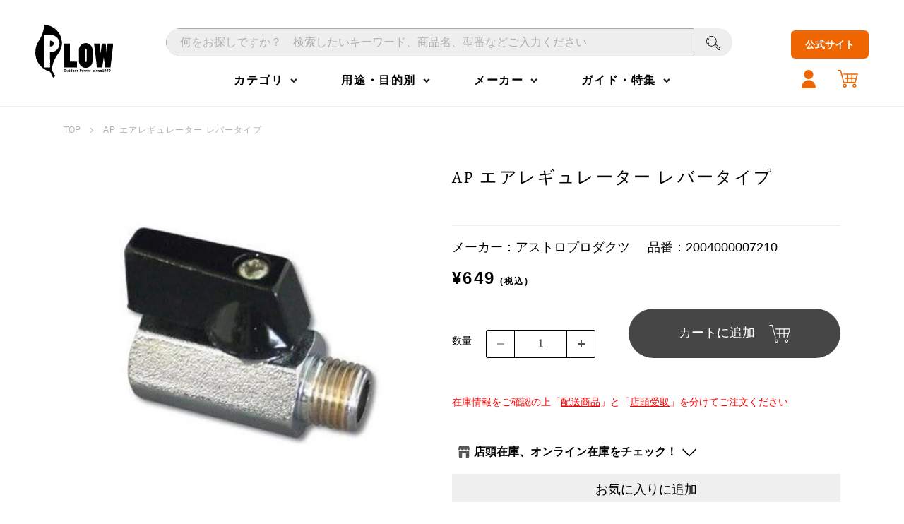

--- FILE ---
content_type: text/html; charset=utf-8
request_url: https://ec.plow-power.com/products/2004000007210
body_size: 90312
content:
<!doctype html>
<html class="no-js no-touch" lang="ja">
  <head>
  <script>
    window.Store = window.Store || {};
    window.Store.id = 53925085374;
  </script>
    <meta charset="utf-8">
    <meta http-equiv="x-ua-compatible" content="IE=edge">

    <link rel="preconnect" href="https://cdn.shopify.com">
    <link rel="preconnect" href="https://fonts.shopifycdn.com">
    <link rel="preconnect" href="https://v.shopify.com">
    <link rel="preconnect" href="https://cdn.shopifycloud.com">
<!--
<link rel="preconnect" href="https://fonts.googleapis.com">
<link rel="preconnect" href="https://fonts.gstatic.com" crossorigin>
<link href="https://fonts.googleapis.com/css2?family=Zen+Kaku+Gothic+New:wght@400;500;700&family=Zen+Old+Mincho:wght@400;500;600;700&display=swap" rel="stylesheet">
-->
<!-- Google Tag Manager -->
<script>(function(w,d,s,l,i){w[l]=w[l]||[];w[l].push({'gtm.start':
new Date().getTime(),event:'gtm.js'});var f=d.getElementsByTagName(s)[0],
j=d.createElement(s),dl=l!='dataLayer'?'&l='+l:'';j.async=true;j.src=
'https://www.googletagmanager.com/gtm.js?id='+i+dl;f.parentNode.insertBefore(j,f);
})(window,document,'script','dataLayer','GTM-W8DXRJQS');</script>
<!-- End Google Tag Manager -->
<!-- Search Console verification for Tina -->
<meta name="google-site-verification" content="rVAE-LZ7-N7RzeiHslMDqnZyZf6F2LKVNWTR9LFnZoc" />

    <title>AP エアレギュレーター レバータイプ — PLOW(プラウ)</title>

    
      <meta name="description" content="■商品仕様：・全長：42mm・重量：70g・インレットサイズ：1/4■商品説明：バルブのノブを回してエアの量をコントロールする調整装置になります。エアツールに付けたりエア配管の間に取り付けることができます。 輸入工具大手アストロプロダクツとのコラボ販売！ 発電機、耕うん機、薪割り機等の整備、メンテナンス用に！">
    

    
  <link rel="shortcut icon" href="//ec.plow-power.com/cdn/shop/files/favicon_406507e8-ea5f-4644-92cd-c07d314780c8_32x32.png?v=1695190800" type="image/png">


    
      <link rel="canonical" href="https://ec.plow-power.com/products/2004000007210" />
    

    <meta name="viewport" content="width=device-width">

    
    















<meta property="og:site_name" content="PLOW(プラウ)">
<meta property="og:url" content="https://ec.plow-power.com/products/2004000007210">
<meta property="og:title" content="AP エアレギュレーター レバータイプ">
<meta property="og:type" content="website">
<meta property="og:description" content="■商品仕様：・全長：42mm・重量：70g・インレットサイズ：1/4■商品説明：バルブのノブを回してエアの量をコントロールする調整装置になります。エアツールに付けたりエア配管の間に取り付けることができます。 輸入工具大手アストロプロダクツとのコラボ販売！ 発電機、耕うん機、薪割り機等の整備、メンテナンス用に！">




    
    
    

    
    
    <meta
      property="og:image"
      content="https://ec.plow-power.com/cdn/shop/products/2004000007210_1200x1200.jpg?v=1670920101"
    />
    <meta
      property="og:image:secure_url"
      content="https://ec.plow-power.com/cdn/shop/products/2004000007210_1200x1200.jpg?v=1670920101"
    />
    <meta property="og:image:width" content="1200" />
    <meta property="og:image:height" content="1200" />
    
    
    <meta property="og:image:alt" content="Social media image" />
  









  <meta name="twitter:site" content="@PLOW_OFFICIAL">








<meta name="twitter:title" content="AP エアレギュレーター レバータイプ">
<meta name="twitter:description" content="■商品仕様：・全長：42mm・重量：70g・インレットサイズ：1/4■商品説明：バルブのノブを回してエアの量をコントロールする調整装置になります。エアツールに付けたりエア配管の間に取り付けることができます。 輸入工具大手アストロプロダクツとのコラボ販売！ 発電機、耕うん機、薪割り機等の整備、メンテナンス用に！">


    
    
    
      
      
      <meta name="twitter:card" content="summary">
    
    
    <meta
      property="twitter:image"
      content="https://ec.plow-power.com/cdn/shop/products/2004000007210_1200x1200_crop_center.jpg?v=1670920101"
    />
    <meta property="twitter:image:width" content="1200" />
    <meta property="twitter:image:height" content="1200" />
    
    
    <meta property="twitter:image:alt" content="Social media image" />
  



    <link rel="preload" href="//ec.plow-power.com/cdn/fonts/source_sans_pro/sourcesanspro_n6.cdbfc001bf7647698fff34a09dc1c625e4008e01.woff2" as="font" crossorigin="anonymous">
    <link rel="preload" as="style" href="//ec.plow-power.com/cdn/shop/t/43/assets/theme.css?v=119141074612718825491762491101">

    <script>window.performance && window.performance.mark && window.performance.mark('shopify.content_for_header.start');</script><meta name="google-site-verification" content="HKntoJpTuhgpCKjK_VHXwTUF393_v2Mhmw6Dkt5Yf_o">
<meta name="facebook-domain-verification" content="1gxzujodmgipbx7fveq2jkrbzzzsiv">
<meta id="shopify-digital-wallet" name="shopify-digital-wallet" content="/53925085374/digital_wallets/dialog">
<meta name="shopify-checkout-api-token" content="09fd5a6f12cf564187bea6f15d90e458">
<link rel="alternate" type="application/json+oembed" href="https://ec.plow-power.com/products/2004000007210.oembed">
<script async="async" src="/checkouts/internal/preloads.js?locale=ja-JP"></script>
<link rel="preconnect" href="https://shop.app" crossorigin="anonymous">
<script async="async" src="https://shop.app/checkouts/internal/preloads.js?locale=ja-JP&shop_id=53925085374" crossorigin="anonymous"></script>
<script id="apple-pay-shop-capabilities" type="application/json">{"shopId":53925085374,"countryCode":"JP","currencyCode":"JPY","merchantCapabilities":["supports3DS"],"merchantId":"gid:\/\/shopify\/Shop\/53925085374","merchantName":"PLOW(プラウ)","requiredBillingContactFields":["postalAddress","email","phone"],"requiredShippingContactFields":["postalAddress","email","phone"],"shippingType":"shipping","supportedNetworks":["visa","masterCard","amex","jcb","discover"],"total":{"type":"pending","label":"PLOW(プラウ)","amount":"1.00"},"shopifyPaymentsEnabled":true,"supportsSubscriptions":true}</script>
<script id="shopify-features" type="application/json">{"accessToken":"09fd5a6f12cf564187bea6f15d90e458","betas":["rich-media-storefront-analytics"],"domain":"ec.plow-power.com","predictiveSearch":false,"shopId":53925085374,"locale":"ja"}</script>
<script>var Shopify = Shopify || {};
Shopify.shop = "plow-power.myshopify.com";
Shopify.locale = "ja";
Shopify.currency = {"active":"JPY","rate":"1.0"};
Shopify.country = "JP";
Shopify.theme = {"name":"Empire9_dd","id":144110878910,"schema_name":"Empire","schema_version":"9.0.1","theme_store_id":838,"role":"main"};
Shopify.theme.handle = "null";
Shopify.theme.style = {"id":null,"handle":null};
Shopify.cdnHost = "ec.plow-power.com/cdn";
Shopify.routes = Shopify.routes || {};
Shopify.routes.root = "/";</script>
<script type="module">!function(o){(o.Shopify=o.Shopify||{}).modules=!0}(window);</script>
<script>!function(o){function n(){var o=[];function n(){o.push(Array.prototype.slice.apply(arguments))}return n.q=o,n}var t=o.Shopify=o.Shopify||{};t.loadFeatures=n(),t.autoloadFeatures=n()}(window);</script>
<script>
  window.ShopifyPay = window.ShopifyPay || {};
  window.ShopifyPay.apiHost = "shop.app\/pay";
  window.ShopifyPay.redirectState = null;
</script>
<script id="shop-js-analytics" type="application/json">{"pageType":"product"}</script>
<script defer="defer" async type="module" src="//ec.plow-power.com/cdn/shopifycloud/shop-js/modules/v2/client.init-shop-cart-sync_Cun6Ba8E.ja.esm.js"></script>
<script defer="defer" async type="module" src="//ec.plow-power.com/cdn/shopifycloud/shop-js/modules/v2/chunk.common_DGWubyOB.esm.js"></script>
<script type="module">
  await import("//ec.plow-power.com/cdn/shopifycloud/shop-js/modules/v2/client.init-shop-cart-sync_Cun6Ba8E.ja.esm.js");
await import("//ec.plow-power.com/cdn/shopifycloud/shop-js/modules/v2/chunk.common_DGWubyOB.esm.js");

  window.Shopify.SignInWithShop?.initShopCartSync?.({"fedCMEnabled":true,"windoidEnabled":true});

</script>
<script>
  window.Shopify = window.Shopify || {};
  if (!window.Shopify.featureAssets) window.Shopify.featureAssets = {};
  window.Shopify.featureAssets['shop-js'] = {"shop-cart-sync":["modules/v2/client.shop-cart-sync_kpadWrR6.ja.esm.js","modules/v2/chunk.common_DGWubyOB.esm.js"],"init-fed-cm":["modules/v2/client.init-fed-cm_deEwcgdG.ja.esm.js","modules/v2/chunk.common_DGWubyOB.esm.js"],"shop-cash-offers":["modules/v2/client.shop-cash-offers_CGfJizyJ.ja.esm.js","modules/v2/chunk.common_DGWubyOB.esm.js","modules/v2/chunk.modal_Ba7vk6QP.esm.js"],"shop-button":["modules/v2/client.shop-button_Bgl7Akkx.ja.esm.js","modules/v2/chunk.common_DGWubyOB.esm.js"],"shop-toast-manager":["modules/v2/client.shop-toast-manager_BZdAlEPY.ja.esm.js","modules/v2/chunk.common_DGWubyOB.esm.js"],"init-shop-cart-sync":["modules/v2/client.init-shop-cart-sync_Cun6Ba8E.ja.esm.js","modules/v2/chunk.common_DGWubyOB.esm.js"],"avatar":["modules/v2/client.avatar_BTnouDA3.ja.esm.js"],"init-windoid":["modules/v2/client.init-windoid_DLaIoEuB.ja.esm.js","modules/v2/chunk.common_DGWubyOB.esm.js"],"init-shop-email-lookup-coordinator":["modules/v2/client.init-shop-email-lookup-coordinator_BxGPdBrh.ja.esm.js","modules/v2/chunk.common_DGWubyOB.esm.js"],"pay-button":["modules/v2/client.pay-button_iRJggQYg.ja.esm.js","modules/v2/chunk.common_DGWubyOB.esm.js"],"shop-login-button":["modules/v2/client.shop-login-button_CXxZBmJa.ja.esm.js","modules/v2/chunk.common_DGWubyOB.esm.js","modules/v2/chunk.modal_Ba7vk6QP.esm.js"],"init-customer-accounts-sign-up":["modules/v2/client.init-customer-accounts-sign-up_Bb65hYMR.ja.esm.js","modules/v2/client.shop-login-button_CXxZBmJa.ja.esm.js","modules/v2/chunk.common_DGWubyOB.esm.js","modules/v2/chunk.modal_Ba7vk6QP.esm.js"],"init-shop-for-new-customer-accounts":["modules/v2/client.init-shop-for-new-customer-accounts_48e-446J.ja.esm.js","modules/v2/client.shop-login-button_CXxZBmJa.ja.esm.js","modules/v2/chunk.common_DGWubyOB.esm.js","modules/v2/chunk.modal_Ba7vk6QP.esm.js"],"init-customer-accounts":["modules/v2/client.init-customer-accounts_BbQrQ-BF.ja.esm.js","modules/v2/client.shop-login-button_CXxZBmJa.ja.esm.js","modules/v2/chunk.common_DGWubyOB.esm.js","modules/v2/chunk.modal_Ba7vk6QP.esm.js"],"shop-follow-button":["modules/v2/client.shop-follow-button_BO2OQvUT.ja.esm.js","modules/v2/chunk.common_DGWubyOB.esm.js","modules/v2/chunk.modal_Ba7vk6QP.esm.js"],"checkout-modal":["modules/v2/client.checkout-modal__QRFVvMA.ja.esm.js","modules/v2/chunk.common_DGWubyOB.esm.js","modules/v2/chunk.modal_Ba7vk6QP.esm.js"],"lead-capture":["modules/v2/client.lead-capture_Be4qr8sG.ja.esm.js","modules/v2/chunk.common_DGWubyOB.esm.js","modules/v2/chunk.modal_Ba7vk6QP.esm.js"],"shop-login":["modules/v2/client.shop-login_BCaq99Td.ja.esm.js","modules/v2/chunk.common_DGWubyOB.esm.js","modules/v2/chunk.modal_Ba7vk6QP.esm.js"],"payment-terms":["modules/v2/client.payment-terms_C-1Cu6jg.ja.esm.js","modules/v2/chunk.common_DGWubyOB.esm.js","modules/v2/chunk.modal_Ba7vk6QP.esm.js"]};
</script>
<script>(function() {
  var isLoaded = false;
  function asyncLoad() {
    if (isLoaded) return;
    isLoaded = true;
    var urls = ["\/\/d1liekpayvooaz.cloudfront.net\/apps\/customizery\/customizery.js?shop=plow-power.myshopify.com","\/\/cdn.shopify.com\/proxy\/fdbdc53b0c616c7276ba0d1965c6c9e9ab0fcf45cf9265ef865e7c9c9b49ce3e\/asia-northeast1-ydn-pr.cloudfunctions.net\/script?shop=plow-power.myshopify.com\u0026sp-cache-control=cHVibGljLCBtYXgtYWdlPTkwMA"];
    for (var i = 0; i < urls.length; i++) {
      var s = document.createElement('script');
      s.type = 'text/javascript';
      s.async = true;
      s.src = urls[i];
      var x = document.getElementsByTagName('script')[0];
      x.parentNode.insertBefore(s, x);
    }
  };
  if(window.attachEvent) {
    window.attachEvent('onload', asyncLoad);
  } else {
    window.addEventListener('load', asyncLoad, false);
  }
})();</script>
<script id="__st">var __st={"a":53925085374,"offset":32400,"reqid":"f2489051-245a-4d75-9192-2693c86ba99d-1768849466","pageurl":"ec.plow-power.com\/products\/2004000007210","u":"984767304819","p":"product","rtyp":"product","rid":6692784079038};</script>
<script>window.ShopifyPaypalV4VisibilityTracking = true;</script>
<script id="form-persister">!function(){'use strict';const t='contact',e='new_comment',n=[[t,t],['blogs',e],['comments',e],[t,'customer']],o='password',r='form_key',c=['recaptcha-v3-token','g-recaptcha-response','h-captcha-response',o],s=()=>{try{return window.sessionStorage}catch{return}},i='__shopify_v',u=t=>t.elements[r],a=function(){const t=[...n].map((([t,e])=>`form[action*='/${t}']:not([data-nocaptcha='true']) input[name='form_type'][value='${e}']`)).join(',');var e;return e=t,()=>e?[...document.querySelectorAll(e)].map((t=>t.form)):[]}();function m(t){const e=u(t);a().includes(t)&&(!e||!e.value)&&function(t){try{if(!s())return;!function(t){const e=s();if(!e)return;const n=u(t);if(!n)return;const o=n.value;o&&e.removeItem(o)}(t);const e=Array.from(Array(32),(()=>Math.random().toString(36)[2])).join('');!function(t,e){u(t)||t.append(Object.assign(document.createElement('input'),{type:'hidden',name:r})),t.elements[r].value=e}(t,e),function(t,e){const n=s();if(!n)return;const r=[...t.querySelectorAll(`input[type='${o}']`)].map((({name:t})=>t)),u=[...c,...r],a={};for(const[o,c]of new FormData(t).entries())u.includes(o)||(a[o]=c);n.setItem(e,JSON.stringify({[i]:1,action:t.action,data:a}))}(t,e)}catch(e){console.error('failed to persist form',e)}}(t)}const f=t=>{if('true'===t.dataset.persistBound)return;const e=function(t,e){const n=function(t){return'function'==typeof t.submit?t.submit:HTMLFormElement.prototype.submit}(t).bind(t);return function(){let t;return()=>{t||(t=!0,(()=>{try{e(),n()}catch(t){(t=>{console.error('form submit failed',t)})(t)}})(),setTimeout((()=>t=!1),250))}}()}(t,(()=>{m(t)}));!function(t,e){if('function'==typeof t.submit&&'function'==typeof e)try{t.submit=e}catch{}}(t,e),t.addEventListener('submit',(t=>{t.preventDefault(),e()})),t.dataset.persistBound='true'};!function(){function t(t){const e=(t=>{const e=t.target;return e instanceof HTMLFormElement?e:e&&e.form})(t);e&&m(e)}document.addEventListener('submit',t),document.addEventListener('DOMContentLoaded',(()=>{const e=a();for(const t of e)f(t);var n;n=document.body,new window.MutationObserver((t=>{for(const e of t)if('childList'===e.type&&e.addedNodes.length)for(const t of e.addedNodes)1===t.nodeType&&'FORM'===t.tagName&&a().includes(t)&&f(t)})).observe(n,{childList:!0,subtree:!0,attributes:!1}),document.removeEventListener('submit',t)}))}()}();</script>
<script integrity="sha256-4kQ18oKyAcykRKYeNunJcIwy7WH5gtpwJnB7kiuLZ1E=" data-source-attribution="shopify.loadfeatures" defer="defer" src="//ec.plow-power.com/cdn/shopifycloud/storefront/assets/storefront/load_feature-a0a9edcb.js" crossorigin="anonymous"></script>
<script crossorigin="anonymous" defer="defer" src="//ec.plow-power.com/cdn/shopifycloud/storefront/assets/shopify_pay/storefront-65b4c6d7.js?v=20250812"></script>
<script data-source-attribution="shopify.dynamic_checkout.dynamic.init">var Shopify=Shopify||{};Shopify.PaymentButton=Shopify.PaymentButton||{isStorefrontPortableWallets:!0,init:function(){window.Shopify.PaymentButton.init=function(){};var t=document.createElement("script");t.src="https://ec.plow-power.com/cdn/shopifycloud/portable-wallets/latest/portable-wallets.ja.js",t.type="module",document.head.appendChild(t)}};
</script>
<script data-source-attribution="shopify.dynamic_checkout.buyer_consent">
  function portableWalletsHideBuyerConsent(e){var t=document.getElementById("shopify-buyer-consent"),n=document.getElementById("shopify-subscription-policy-button");t&&n&&(t.classList.add("hidden"),t.setAttribute("aria-hidden","true"),n.removeEventListener("click",e))}function portableWalletsShowBuyerConsent(e){var t=document.getElementById("shopify-buyer-consent"),n=document.getElementById("shopify-subscription-policy-button");t&&n&&(t.classList.remove("hidden"),t.removeAttribute("aria-hidden"),n.addEventListener("click",e))}window.Shopify?.PaymentButton&&(window.Shopify.PaymentButton.hideBuyerConsent=portableWalletsHideBuyerConsent,window.Shopify.PaymentButton.showBuyerConsent=portableWalletsShowBuyerConsent);
</script>
<script data-source-attribution="shopify.dynamic_checkout.cart.bootstrap">document.addEventListener("DOMContentLoaded",(function(){function t(){return document.querySelector("shopify-accelerated-checkout-cart, shopify-accelerated-checkout")}if(t())Shopify.PaymentButton.init();else{new MutationObserver((function(e,n){t()&&(Shopify.PaymentButton.init(),n.disconnect())})).observe(document.body,{childList:!0,subtree:!0})}}));
</script>
<link id="shopify-accelerated-checkout-styles" rel="stylesheet" media="screen" href="https://ec.plow-power.com/cdn/shopifycloud/portable-wallets/latest/accelerated-checkout-backwards-compat.css" crossorigin="anonymous">
<style id="shopify-accelerated-checkout-cart">
        #shopify-buyer-consent {
  margin-top: 1em;
  display: inline-block;
  width: 100%;
}

#shopify-buyer-consent.hidden {
  display: none;
}

#shopify-subscription-policy-button {
  background: none;
  border: none;
  padding: 0;
  text-decoration: underline;
  font-size: inherit;
  cursor: pointer;
}

#shopify-subscription-policy-button::before {
  box-shadow: none;
}

      </style>

<script>window.performance && window.performance.mark && window.performance.mark('shopify.content_for_header.end');</script>

    <link href="//ec.plow-power.com/cdn/shop/t/43/assets/theme.css?v=119141074612718825491762491101" rel="stylesheet" type="text/css" media="all" />
    <link href="//ec.plow-power.com/cdn/shop/t/43/assets/dd.css?v=37099823148618627091744191155" rel="stylesheet" type="text/css" media="all" />
    <link href="//ec.plow-power.com/cdn/shop/t/43/assets/plow-product.css?v=175612104399024239711744185033" rel="stylesheet" type="text/css" media="all" />
    <link href="//ec.plow-power.com/cdn/shop/t/43/assets/new-member-pplow.css?v=88224577612281830781744185032" rel="stylesheet" type="text/css" media="all" />
    <link href="//ec.plow-power.com/cdn/shop/t/43/assets/custom.css?v=132653892008214072501761119389" rel="stylesheet" type="text/css" media="all" />

    
    <script>
      window.Theme = window.Theme || {};
      window.Theme.version = '9.0.1';
      window.Theme.name = 'Empire';
      window.Theme.routes = {
        "root_url": "/",
        "account_url": "/account",
        "account_login_url": "/account/login",
        "account_logout_url": "/account/logout",
        "account_register_url": "/account/register",
        "account_addresses_url": "/account/addresses",
        "collections_url": "/collections",
        "all_products_collection_url": "/collections/all",
        "search_url": "/search",
        "predictive_search_url": "/search/suggest",
        "cart_url": "/cart",
        "cart_add_url": "/cart/add",
        "cart_change_url": "/cart/change",
        "cart_clear_url": "/cart/clear",
        "product_recommendations_url": "/recommendations/products",
      };
    </script>
    

  <!-- BEGIN app block: shopify://apps/multi-location-inv/blocks/app-embed/982328e1-99f7-4a7e-8266-6aed71bf0021 -->


  
    <script src="https://cdn.shopify.com/extensions/019bc8d2-cea0-7a5e-8ad1-2f50d795a504/inventory-info-theme-exrtensions-180/assets/common.bundle.js"></script>
  

<style>
  .iia-icon svg{height:18px;width:18px}.iia-disabled-button{pointer-events:none}.iia-hidden {display: none;}
</style>
<script>
      window.inventoryInfo = window.inventoryInfo || {};
      window.inventoryInfo.shop = window.inventoryInfo.shop || {};
      window.inventoryInfo.shop.shopifyDomain = 'plow-power.myshopify.com';
      window.inventoryInfo.shop.locale = 'ja';
      window.inventoryInfo.pageType = 'product';
      
        window.inventoryInfo.settings = {"templateType":1,"qtyBold":true,"css":".iia-container%20%7B%20margin-top%3A%2030px%3B%20%7D%0A%0A.iia-header-container%20%7B%20padding-left%3A8px%3B%20%7D%0A.iia-header%20%7B%20font-size%3A1rem%3B%7D%0A.iia-expandable%20.iia-chevron%20%7B%20top%3A-2px%3B%20%7D%0A%0A.iia-list%20%7B%0Aborder-top%3A1px%20solid%20%23EFEFEF%3B%0Aborder-radius%3A0px%3B%0A%7D%0A.iia-list-item%20%7B%0Apadding%3A0%3B%0Amargin-bottom%3A%206px%3B%0A%7D%0A%0A.iia-groupby-header-container%20%7B%0Apadding%3A%206px%208px%3B%0Afont-size%3A%201.1rem%3B%0A%7D%0A.iia-list-item%20span.web%2C%0A.iia-list-item%20span.shop%20%7B%0A%20%20%20%20display%3A%20inline-block%3B%0A%20%20%20%20color%3A%20%23ffffff%3B%0A%20%20%20%20margin-left%3A0.5rem%3B%0A%20%20%20%20padding%3A%200.2rem%200.5rem%3B%0A%20%20%20%20font-size%3A%200.8rem%3B%0A%20%20%20%20position%3A%20relative%3B%0A%20%20%20%20top%3A%20-2px%3B%0A%7D%0A.iia-list-item%20span.shop%20%7B%20background%3A%20%23999999%3B%7D%0A.iia-list-item%20span.web%20%7B%20background%3A%20%23EE6600%3B%7D%0A%0A.iia-title-text%20%7B%0Aborder-bottom%3A1px%20solid%20%23EFEFEF%3B%0Apadding%3A6px%2020px%3B%0Afont-size%3A0.9rem%3B%0A%7D%0A%0A.iia-stockMsg-error%20%7B%0Adisplay%3A%20none%3B%0A%7D%0A%0A.iia-footer%20%7B%20font-size%3A0.9rem%3B%20padding%3A5px%208px%3B%7D%0A.iia-footer%20span%20%7Bwhite-space%3Apre-wrap%3B%7D","requireLocationSelection":true,"expandable":true,"onlineLocation":false,"description":"※オンラインストア「在庫なし」の場合、配送の決済は出来ません<br> （予約の場合を除く）<br>各店頭在庫については各店舗までお問い合わせください。","initExpand":false,"infoColor":"#555555","threshold":true,"clickablePhone":false,"atcBtnText":"","hideLocationDetails":true,"groupedByLocation":true,"fulfillmentSettings":{"splitFulfillments":false},"untracked":true,"stockMessageRules":[{"msg":"{{name}} - {{threshold-message}}","qty":0,"threshold":"在庫無し","operator":"<="},{"msg":"{{name}} - {{threshold-message}}","qty":4,"threshold":"残りわずか","operator":"==="},{"msg":"{{name}} - {{threshold-message}}","qty":5,"threshold":"在庫あり","operator":">="},{"msg":"{{name}} - {{threshold-message}}","qty":2,"threshold":"残りわずか、要確認","operator":"==="},{"msg":"{{name}} - {{threshold-message}}","qty":1,"threshold":"残りわずか、要確認","operator":"==="},{"msg":"{{name}} - {{threshold-message}}","qty":3,"threshold":"残りわずか","operator":"==="}],"soldOutBtnText":"在庫なし","showOnSoldOut":true,"hiddenLocation":{"60367438014":true,"68820500670":true},"locationBold":false,"onlineLocationLabel":"オンラインストア","uiEnabled":true,"fulfillmentPriorities":[{"locationId":69713920190},{"locationId":60367929534},{"locationId":60368781502},{"locationId":68477681854},{"locationId":68477649086},{"locationId":68477714622},{"locationId":68477747390}],"hideSoldOut":false,"hideBorders":true,"locationColor":"#555555","storeLocationHeader":"店頭在庫","optionTextTemplate":"{{name}} - {{qty}} 個","iconColor":"#555555","offlineLocations":{"68477681854":true,"69713920190":true,"60367929534":true,"60368781502":true,"68477649086":true,"68477714622":true,"68477747390":true},"header":"店頭在庫、オンライン在庫をチェック！","metafieldV2":{"enabled":false,"inProgress":true},"metafield":{"allow":true,"enabled":true,"inProgress":true,"schema":"V1"},"batchProcessing":{"startTime":"Wed, 08 Oct 2025 07:41:42 GMT"}};
        
          window.inventoryInfo.locationSettings = {"details":[{"id":60367929534,"displayOrder":2},{"id":69713920190,"displayOrder":1},{"id":60368781502,"displayOrder":3},{"id":68477681854,"displayOrder":5},{"id":68477747390,"displayOrder":7},{"id":68477714622,"displayOrder":6},{"id":68477649086,"displayOrder":4},{"id":60367438014,"displayOrder":10},{"id":68820500670,"displayOrder":9},{"id":80459530430,"displayOrder":8}]};
        
      
      
</script>


  
 

 
  
    <script> 
      window.inventoryInfo = window.inventoryInfo || {};
      window.inventoryInfo.product = window.inventoryInfo.product || {}
      window.inventoryInfo.product.collections = [];
      
        window.inventoryInfo.product.collections.push(315650015422);
      
        window.inventoryInfo.product.collections.push(315650048190);
      
        window.inventoryInfo.product.collections.push(310868017342);
      
        window.inventoryInfo.product.collections.push(293639454910);
      
    </script>
  


  
      
  


  <script> 
      window.inventoryInfo = window.inventoryInfo || {};
      window.inventoryInfo.product = window.inventoryInfo.product || {}
      window.inventoryInfo.product.title = "AP エアレギュレーター レバータイプ";
      window.inventoryInfo.product.handle = "2004000007210";
      window.inventoryInfo.product.id = 6692784079038;
      window.inventoryInfo.product.selectedVairant = 39717625856190;
      window.inventoryInfo.product.defaultVariantOnly = true
      window.inventoryInfo.markets = window.inventoryInfo.markets || {};
      window.inventoryInfo.markets.isoCode = 'JP';
      window.inventoryInfo.product.variants = window.inventoryInfo.product.variants || []; 
      
          window.inventoryInfo.product.variants.push({id:39717625856190, 
                                                      title:"Default Title", 
                                                      available:true,
                                                      incoming: false,
                                                      incomingDate: null
                                                     });
      
       
    </script>

    


 
 
    
      <script src="https://cdn.shopify.com/extensions/019bc8d2-cea0-7a5e-8ad1-2f50d795a504/inventory-info-theme-exrtensions-180/assets/main.bundle.js"></script>
    

<!-- END app block --><!-- BEGIN app block: shopify://apps//blocks/pre-order-app/290ed845-6a31-49a7-a244-443963fc8b13 --><!-- BEGIN app snippet: settings-json -->
<script id='ruffruff-pre-order-settings-json' type='application/json'>{"cacheDateTime": "1768849466","domain": "ec.plow-power.com","shopId": "53925085374","preOrderBadgeCondition": "none","preOrderBadgeTitle": "","hideCopyright": true,"backInStockEnabled": false,"backInStockCustomizeEnabled": false,"backInStockButtonName": "再入荷通知を受け取る","backInStockProductMessage": "登録すると、この商品の再入荷のお知らせを受け取ることができます。","backInStockModalTitle": "再入荷通知を受け取る","backInStockModalDescription": "登録すると、この商品の再入荷のお知らせを受け取ることができます。","backInStockModalThanksMessage": "再入荷通知の登録が完了しました。","backInStockExcludedCollections": [],"backInStockExcludedProducts": [],"customizeEnabled": false,"cartCheckoutValidation": "none","cartValidationEnabled": false,"checkoutValidationEnabled": false,"productValidationEnabled": false,"outOfConditionValidationEnabled": true,"outOfConditionValidationMessage": "カート追加時と商品の情報が変わっているため、カートから該当商品を削除して、再度追加し直してください。","productMessagePropertyName": "Note","cartButtonBackgroundColor": "#ffffff","cartButtonTextColor": "#000000","cartButtonIfNotMetBackgroundColor": "#FFFFFF","cartButtonIfNotMetTextColor": "#000000","backInStockButtonBackgroundColor": "#FFFFFF","backInStockButtonTextColor": "#121212","cartValidationMessage": "カート内に同時に注文できない商品が含まれています。","checkoutValidationMessage": "カート内に同時に注文できない商品が含まれています。","productValidationMessage": "カート内に同時に注文できない商品が含まれています。","purchaseQuantityLimitMessage": ""}</script>
<!-- END app snippet --><!-- BEGIN app snippet: customer-json --><script id='ruffruff-pre-order-customer-json' type='application/json'>{"cacheDateTime": "1768849466","hasAccount": false,"tags": []}</script>
<!-- END app snippet --><!-- BEGIN app snippet: product-json -->
<script id='ruffruff-pre-order-product-json' type='application/json'>{"cacheDateTime": "1768849466","defaultVariantId": "39717625856190","handle": "2004000007210","hasOnlyDefaultVariant": true,"id": "6692784079038","title": "AP エアレギュレーター レバータイプ","variants": {"39717625856190": {"available": true,"id": "39717625856190","inventoryPolicy": "deny","isBackInStock": false,"preOrderRule":null,"productId": "6692784079038","quantity": 4,"requiresSellingPlan": false,"sellingPlanGroup":null,"title": "AP エアレギュレーター レバータイプ"}}}</script>
<!-- END app snippet --><script src="https://cdn.shopify.com/extensions/019b5888-8287-78ea-808c-bc21099b72c0/version-175/assets/ruffruff-pre-order.js" type="text/javascript" defer="defer"></script><link href="//cdn.shopify.com/extensions/019b5888-8287-78ea-808c-bc21099b72c0/version-175/assets/ruffruff-pre-order.css" rel="stylesheet" type="text/css" media="all" />
<!-- END app block --><!-- BEGIN app block: shopify://apps/avis-product-options/blocks/avisplus-product-options/e076618e-4c9c-447f-ad6d-4f1577799c29 -->




<script>
    window.OpusNoShadowRoot=true;
    window.apo_js_loaded={options:!1,style_collection:!1,style_product:!1,minicart:!1};
    window.ap_front_settings = {
      root_api:"https://apo-api.avisplus.io/",
      check_on: {add_to_cart: false, check_out: false},
      page_type: "product",
      shop_id: "53925085374",
      money_format: "¥{{amount_no_decimals}}(税込)",
      money_with_currency_format: "¥{{amount_no_decimals}} JPY(税込)",
      icon_tooltip: "https://cdn.shopify.com/extensions/019bd791-a4d2-70a0-9a34-ada7c9a3e6c6/avis-options-v1.7.136.7/assets/tooltip.svg",
      currency_code: '',
      url_jquery: "https://cdn.shopify.com/extensions/019bd791-a4d2-70a0-9a34-ada7c9a3e6c6/avis-options-v1.7.136.7/assets/jquery-3.6.0.min.js",
      theme_name: "",
      customer: null ,
      customer_order_count: ``,
      curCountryCode: `JP`,
      url_css_date: "https://cdn.shopify.com/extensions/019bd791-a4d2-70a0-9a34-ada7c9a3e6c6/avis-options-v1.7.136.7/assets/apo-date.min.css",
      url_css_main_v1: "https://cdn.shopify.com/extensions/019bd791-a4d2-70a0-9a34-ada7c9a3e6c6/avis-options-v1.7.136.7/assets/apo-product-options_v1.min.css",
      url_css_main_v2: "https://cdn.shopify.com/extensions/019bd791-a4d2-70a0-9a34-ada7c9a3e6c6/avis-options-v1.7.136.7/assets/apo-product-options_v2.min.css",
      joinAddCharge: "|",
      cart_collections: [],
      inventories: {},
      product_info: {
        product: {"id":6692784079038,"title":"AP エアレギュレーター レバータイプ","handle":"2004000007210","description":"■商品仕様：\u003cbr\u003e・全長：42mm\u003cbr\u003e・重量：70g\u003cbr\u003e・インレットサイズ：1\/4\u003cbr\u003e\u003cbr\u003e■商品説明：\u003cbr\u003eバルブのノブを回してエアの量をコントロールする調整装置になります。\u003cbr\u003eエアツールに付けたりエア配管の間に取り付けることができます。\u003cbr\u003e\n\u003c!-- 以下販売説明文(存在しないものあります) --\u003e\n  \u003cp align=\"center\"\u003e\u003cstrong\u003e輸入工具大手アストロプロダクツとのコラボ販売！ \u003cbr\u003e\n  発電機、耕うん機、薪割り機等の整備、メンテナンス用に！  \u003c\/strong\u003e\n\u003c\/p\u003e","published_at":"2024-01-27T15:09:36+09:00","created_at":"2021-05-10T09:34:13+09:00","vendor":"◆ワールドツール","type":"","tags":[],"price":64900,"price_min":64900,"price_max":64900,"available":true,"price_varies":false,"compare_at_price":52800,"compare_at_price_min":52800,"compare_at_price_max":52800,"compare_at_price_varies":false,"variants":[{"id":39717625856190,"title":"Default Title","option1":"Default Title","option2":null,"option3":null,"sku":"2004000007210","requires_shipping":true,"taxable":true,"featured_image":null,"available":true,"name":"AP エアレギュレーター レバータイプ","public_title":null,"options":["Default Title"],"price":64900,"weight":0,"compare_at_price":52800,"inventory_management":"shopify","barcode":"2004000007210","requires_selling_plan":false,"selling_plan_allocations":[],"quantity_rule":{"min":1,"max":null,"increment":1}}],"images":["\/\/ec.plow-power.com\/cdn\/shop\/products\/2004000007210.jpg?v=1670920101"],"featured_image":"\/\/ec.plow-power.com\/cdn\/shop\/products\/2004000007210.jpg?v=1670920101","options":["Title"],"media":[{"alt":null,"id":25160818983102,"position":1,"preview_image":{"aspect_ratio":1.0,"height":400,"width":400,"src":"\/\/ec.plow-power.com\/cdn\/shop\/products\/2004000007210.jpg?v=1670920101"},"aspect_ratio":1.0,"height":400,"media_type":"image","src":"\/\/ec.plow-power.com\/cdn\/shop\/products\/2004000007210.jpg?v=1670920101","width":400}],"requires_selling_plan":false,"selling_plan_groups":[],"content":"■商品仕様：\u003cbr\u003e・全長：42mm\u003cbr\u003e・重量：70g\u003cbr\u003e・インレットサイズ：1\/4\u003cbr\u003e\u003cbr\u003e■商品説明：\u003cbr\u003eバルブのノブを回してエアの量をコントロールする調整装置になります。\u003cbr\u003eエアツールに付けたりエア配管の間に取り付けることができます。\u003cbr\u003e\n\u003c!-- 以下販売説明文(存在しないものあります) --\u003e\n  \u003cp align=\"center\"\u003e\u003cstrong\u003e輸入工具大手アストロプロダクツとのコラボ販売！ \u003cbr\u003e\n  発電機、耕うん機、薪割り機等の整備、メンテナンス用に！  \u003c\/strong\u003e\n\u003c\/p\u003e"},
        product_id: `6692784079038`,
        collections: []
      },
    };
  window.avisConfigs = window.ap_front_settings;window.ap_front_settings.product_info.collections.push({id: '315650015422', title: "Best Selling Products"});window.ap_front_settings.product_info.collections.push({id: '315650048190', title: "Newest Products"});window.ap_front_settings.product_info.collections.push({id: '310868017342', title: "Products"});window.ap_front_settings.product_info.collections.push({id: '293639454910', title: "アストロプロダクツ"});window.ap_front_settings.config = {};
    window.ap_front_settings.config.app_v = 'v2,v3,v3';
    window.apoThemeConfigs = null;
    window.ap_front_settings.config["optionset"]=[];
    window.apoOptionLocales = {options:null, config: null, version: "2025-01", avisOptions:{}, avisSettings:{}, locale:"ja"};
    window.apoOptionLocales.convertLocales = function (locale) {
        var localeUpper = locale.toUpperCase();
        return ["PT-BR","PT-PT", "ZH-CN","ZH-TW"].includes(localeUpper) ? localeUpper.replace("-", "_") : localeUpper.match(/^[a-zA-Z]{2}-[a-zA-Z]{2}$/) ? localeUpper.substring(0, 2) : localeUpper;
    };var styleOptions = [];
    var avisListLocales = {};
    var listKeyMeta = [];
    var AvisOptionsData = AvisOptionsData || {};
        window.ap_front_settings.config['config_app'] =  {"enabled":"true","is_design_v2":false,"show_cart_discount":"false","shop_id":"53925085374","text_price_add":"オプション料金 {price_add} が追加されます。","text_customization_cost_for":"Customization Cost for","text_alert_text_input":"Please fill out this field before adding this item to cart","text_alert_number_input":"Please fill out this field before adding this item to cart","text_alert_checkbox_radio_swatches_input":"商品をカートに追加する前にオプションを選択してください","text_alert_text_select":"Please select an option before adding this item to cart","dynamic_checkout_notification":"This product cannot be purchased using this checkout method. Please add the item to cart, then proceed to checkout from the cart.","text_alert_switch":"Please confirm your options status before adding this item to cart","text_alert_color_picker":"Please add your personalized color before adding this item to cart","text_alert_validate_phone":"Invalid phone number","text_alert_validate_email":"Invalid email format","text_alert_validate_only_letters":"Please enter only letters before adding this item to cart","text_alert_validate_only_letters_number":"Please enter only letters and numbers before adding this item to cart","text_alert_validate_file":"Please upload file having extensions {file_extensions} only.","text_file_upload_button":"Choose File","crop_your_image":"Crop your image","file_cancel_button":"Cancel","file_save_button":"Save changes","re_customize_image":"Re-customize image","placeholder_dragdrop_text":"","placeholder_dragdrop_or":"","text_alert_file_upload":"Please upload file before adding this item to cart","text_alert_min_file_upload":"","text_alert_max_file_upload":"","customize_alert_required_min_selections":"Please select at least {min_selections} option(s) before adding this item to cart","customize_alert_required_min_quantity":"Please select at least {min_quantity} item(s) before adding this item to cart","customize_alert_required_min_characters":"Please enter at least {min_length} letters before adding this item to cart","text_customization_notification_min_characters":"Type at least {min_length} characters","text_customization_notification_min_quantity":"Selected {selected_quantity} item(s). Please select at least {min_total_quantity} item(s)","text_customization_notification_max_quantity":"Selected {selected_quantity} out of {max_total_quantity} item(s)","text_edit_options_cart":"オプションの変更","popup_text":{"trigger_button":"","total_text":"","save_button":"","add_to_cart":"","required_choose_option":""},"text_cancel_edit_options_cart":"変更をキャンセル","text_save_changes_edit_options_cart":"変更内容を保存","show_watermark_on_product_page":false,"use_css_version":"v2","customize_options":{"general":{"option_title_color":{"color":"theme","with_theme_default":true,"default_value":"#000"},"tooltip_help_text_color":{"color":"default","with_theme_default":false,"default_value":"#000"},"below_help_text_color":{"color":"theme","with_theme_default":true,"default_value":"#000"},"variant_title_color":{"color":"theme","with_theme_default":true,"default_value":"#000"},"option_box_bg_color":{"color":"transparent","with_theme_default":true,"default_value":"#fff"},"option_box_border_color":{"color":"transparent","with_theme_default":true,"default_value":"#fff"},"option_title_bold":false,"option_title_italic":false,"option_title_underline":false,"option_title_line_through":false,"option_variant_bold":false,"option_variant_italic":false,"option_variant_underline":false,"option_variant_line_through":false,"option_title_font_size":"16","tooltip_help_text_font_size":"13","below_help_text_font_size":14,"variant_title_font_size":"16","border_shape":"square","option_box_padding":0,"option_box_radius":4,"column_width":100,"column_width_variant":"default","column_width_variant_custom":5,"border_color":{"color":"default","with_theme_default":false,"default_value":"#a9a8a8"},"bg_color":{"color":"default","with_theme_default":false,"default_value":"#fff"},"notification_text_color":{"color":"default","with_theme_default":false,"default_value":"#000"},"add_charge_amount_color":{"color":"#ee6600","with_theme_default":false,"default_value":"#ad0000"}},"input_field":{"border_color":{"color":"default","with_theme_default":false,"default_value":"#e5e5e5"},"bg_color":{"color":"transparent","with_theme_default":true,"default_value":"#fff"},"input_text_color":{"color":"default","with_theme_default":false,"default_value":"#000"},"border_shape":"square","border_radius":3,"column_width":"default","input_field_box_padding":12},"radio_btn":{"default_btn_color":{"color":"#EE6600","with_theme_default":false,"default_value":"#ad0000"},"pill_text_selected_color":{"color":"default","with_theme_default":false,"default_value":"#fff"},"pill_text_unselected_color":{"color":"theme","with_theme_default":true,"default_value":"#000"},"pill_border_selected_color":{"color":"default","with_theme_default":false,"default_value":"#000"},"pill_border_unselected_color":{"color":"default","with_theme_default":false,"default_value":"#000"},"pill_bg_selected_color":{"color":"default","with_theme_default":false,"default_value":"#000"},"pill_bg_unselected_color":{"color":"transparent","with_theme_default":true,"default_value":"#fff"},"variant_title_color":{"color":"theme","with_theme_default":true,"default_value":"#000"},"shape":"default","border_radius":4,"column_width":"default","pill_box_padding":8,"is_check_column_variant_pc":["default"],"is_check_column_variant_mobile":["default"],"column_variant_radio_pc":2,"column_variant_radio_mobile":2},"checkbox":{"default_btn_color":{"color":"#ee6600","with_theme_default":false,"default_value":"#ad0000"},"pill_text_selected_color":{"color":"default","with_theme_default":false,"default_value":"#fff"},"pill_text_unselected_color":{"color":"theme","with_theme_default":true,"default_value":"#000"},"pill_border_selected_color":{"color":"default","with_theme_default":false,"default_value":"#000"},"pill_border_unselected_color":{"color":"default","with_theme_default":false,"default_value":"#000"},"pill_bg_selected_color":{"color":"default","with_theme_default":false,"default_value":"#000"},"pill_bg_unselected_color":{"color":"transparent","with_theme_default":true,"default_value":"#fff"},"variant_title_color":{"color":"theme","with_theme_default":true,"default_value":"#000"},"shape":"default","border_radius":4,"column_width":100,"pill_box_padding":8,"is_check_column_variant_pc":["default"],"is_check_column_variant_mobile":["default"],"column_variant_checkbox_pc":2,"column_variant_checkbox_mobile":2},"select":{"border_color":{"color":"default","with_theme_default":false,"default_value":"#e5e5e5"},"bg_color":{"color":"transparent","with_theme_default":true,"default_value":"#fff"},"text_color":{"color":"default","with_theme_default":false,"default_value":"#000"},"value_selected_bg_color":{"color":"transparent","with_theme_default":true,"default_value":"#dedede"},"value_selected_color":{"color":"default","with_theme_default":false,"default_value":"#000"},"placeholder_color":{"color":"default","with_theme_default":false,"default_value":"#b1b7ba"},"border_shape":"square","border_radius":4,"value_selected_border_radius":4,"value_selected_border_shape":"rounded","column_width":"default","swatch_shape":"circle","swatch_size":1},"swatch":{"border_selected_color":{"color":"default","with_theme_default":false,"default_value":"#ad0000"},"border_unselected_color":{"color":"default","with_theme_default":false,"default_value":"#50505070"},"variant_title_color":{"color":"theme","with_theme_default":true,"default_value":"#000"},"tick_color":{"color":"default","with_theme_default":false,"default_value":"#fff"},"hidden_variant_title":false,"swatch_shape":"square","swatch_size":1,"column_width":"default","hover_image":true,"is_check_column_variant_pc":["default"],"is_check_column_variant_mobile":["default"],"column_variant_swatch_pc":2,"column_variant_swatch_mobile":2},"file":{"btn_color":{"color":"default","with_theme_default":false,"default_value":"#fde5e5"},"text_color":{"color":"default","with_theme_default":false,"default_value":"#f82020"},"column_width":"default"},"switch":{"color_switch_on":{"color":"#ee6600","with_theme_default":false,"default_value":"#ad0000"},"color_switch_off":{"color":"default","with_theme_default":false,"default_value":"#cccccc"},"slider_round_color":{"color":"default","with_theme_default":false,"default_value":"#ffffff"}},"discount":{"border_color":{"color":"default","with_theme_default":false,"default_value":"#d5d5d5"},"bg_color":{"color":"default","with_theme_default":false,"default_value":"#fff"},"text_color":{"color":"default","with_theme_default":false,"default_value":"#000"},"focus_border_color":{"color":"default","with_theme_default":false,"default_value":"#1878b9"},"focus_bg_color":{"color":"default","with_theme_default":false,"default_value":"#fff"},"btn_bg_color":{"color":"default","with_theme_default":false,"default_value":"#1878b9"},"btn_text_color":{"color":"default","with_theme_default":false,"default_value":"#fff"}},"button":{"default_btn_color":{"color":"default","with_theme_default":false,"default_value":"#ad0000"},"pill_text_selected_color":{"color":"default","with_theme_default":false,"default_value":"#fff"},"pill_text_unselected_color":{"color":"#4444444","with_theme_default":true,"default_value":"#000"},"pill_border_selected_color":{"color":"#ed0000","with_theme_default":false,"default_value":"#000"},"pill_border_unselected_color":{"color":"#ffffff","with_theme_default":false,"default_value":"#000"},"pill_bg_selected_color":{"color":"#EE6600","with_theme_default":false,"default_value":"#000"},"pill_bg_unselected_color":{"color":"#ffecdb","with_theme_default":true,"default_value":"#fff"},"hover_bg_color":{"color":"#ffd1ad4d","with_theme_default":false,"default_value":"#000"},"hover_text_color":{"color":"#333333","with_theme_default":false,"default_value":"#fff"},"hover_border_color":{"color":"#ee6600","with_theme_default":false,"default_value":"#000"},"padding_top_bottom":12,"padding_left_right":10,"variant_title_color":{"color":"theme","with_theme_default":true,"default_value":"#000"},"shape":"default","border_radius":8,"border_radius_type":"Rounded","column_width":100,"pill_box_padding":8,"is_check_column_variant_pc":["custom"],"is_check_column_variant_mobile":["default"],"column_variant_button_pc":1,"column_variant_button_mobile":2},"step":{"layout_header_step_dots":{"option_width":"","image_shape":"rounded","image_radius":4,"image_width":35,"image_height":35,"icon_shape":"rounded","border_thickness":0,"Length_of_line":12,"between_option_values":12,"border_shape":"rounded","border_radius":2,"line_achieved_color":"#000000","line_Unachieved_color":"#0000000d"},"layout_header_progress_circles":{"option_width":"","image_shape":"rounded","image_radius":4,"image_width":65,"image_height":65,"icon_shape":"rounded","border_thickness":0,"Length_of_line":12,"between_option_values":12,"border_shape":"rounded","border_radius":2,"line_achieved_color":"#303030","line_Unachieved_color":"#E3E3E3"},"layout_header_grid_steps":{"option_width":"","image_shape":"rounded","image_radius":4,"image_width":80,"image_height":80,"icon_shape":"rounded","border_thickness":0,"Length_of_line":12,"between_option_values":12,"border_shape":"rounded","border_radius":2,"line_achieved_color":"#f6f6f6","line_Unachieved_color":"#E3E3E3"},"layout_header_arrow_progress":{"option_width":"","image_shape":"rounded","image_radius":4,"image_width":36,"image_height":36,"icon_shape":"rounded","border_thickness":0,"Length_of_line":12,"between_option_values":12,"border_shape":"rounded","border_radius":2,"line_achieved_color":"#E3E3E3","line_Unachieved_color":"#F3F3F3"},"button_step":{"border_shape":"rounded","border_radius":8,"border_thickness":0,"align":"","top_padding":4,"bottom_padding":4,"left_padding":4,"right_padding":4,"unselected_text":"#303030","unselected_icon":"#303030","unselected_background":"#f2f2f2","unselected_border":"#f2f2f2","hover_text":"","hover_icon":"","hover_background":"","hover_border":"","selected_text":"#ffffff","selected_icon":"#ffffff","selected_background":"#303030","selected_border":"#303030","spacing_between":8,"button_position":"bottom"}},"slider":{"slider_dots_color":{"color":"default","with_theme_default":false,"default_value":"#ad0000"},"slider_thumb_color":{"color":"default","with_theme_default":false,"default_value":"#FFFFFF"},"slider_value_color":{"color":"theme","with_theme_default":true,"default_value":"#000000"},"slider_value_bg_color":{"color":"default","with_theme_default":false,"default_value":"#000000"},"slider_border_dots_step":8,"slider_border_dots_thumb":20,"slider_border_of_thumb":8,"slider_border_of_value":20,"slider_padding_dots_step":3,"slider_padding_dots_thumb":8,"slider_padding_value":20,"slider_padding_main_thumb":4,"show_shadow":false,"column_width":"default"}},"customize_discount_box_css":"\n      .avis-discount-input {\n        \n        \n        \n      }\n\n      .avis-discount-input:focus {\n        \n        \n      }\n\n      .avis-discount-apply {\n        \n        \n      }\n\n    ","history_create_at":"2024-10-04T08:25:14.222Z","widget":{"position":"default","selector":""},"cart_page":{"edit_options":true},"product_page":{"add_price_to_variant":false,"show_extra_charge":true,"out_of_stock_display":"disable_option","validate_settings":"alert","validate_effect":false},"hide_hover_img_swatches":false,"reset_to_default":"Reset to Default","search_font":"Search font","datetime_tu":"TU","datetime_we":"WE","datetime_th":"TH","datetime_fr":"FR","datetime_sa":"SA","datetime_su":"SU","datetime_time":"Time","datetime_clear":"Clear","datetime_confirm":"Confirm","datetime_close":"","datetime_back":"Back","datetime_hour":"Hour","datetime_minute":"Minute","datetime_second":"Second","datetime_mo":"MO","step_turn_back":"","step_nex_step":"","shopify_option":{"setting":{"s_show_product_page":true,"s_show_collection_page":false,"s_show_button_addcart":false,"s_is_addcart_ajax":false,"s_show_option_name_product":true,"s_show_option_name_collection":true,"s_show_limit_number_swatch":false,"s_limit_number_swatch":5,"s_show_tooltip_collection":true,"s_show_tooltip_product":true,"s_show_quickview":true},"localization":{"add_to_cart":"Add to cart","added_to_cart":"Added to cart","sold_out":"Sold out"}},"theme_key":null,"appPlan":"ADVANCED","is_addcharge_apo_option":true,"is_quantity_start_zero":false,"validate_settings":"alert"};
        window.apoOptionLocales.config = {"primary_locale":"ja","storefront_connect":"fdbe6e63926c8254f522c92cffafe753"};// Option sets
window.ap_front_settings.config["optionset"].push({"id":"6778953612bee350d8534381","type":"automated","name":"福袋GLS12シリンダガード後送","created_at":"2024-10-07T01:10:13.385Z","sort":0,"options":[{"option_id":"8rve2yUAsb9QmnP4OgKlqe3ymDjYoL","label_product":"シリンダーガードは欠品中のため3月発送となります。","label_cart":"シリンダーガードは欠品中のため3月発送となります。","type":"radio","key":"XWRYplJruHCZuz4SqXvf0p3BW0E4lQ","temp_class":null,"tooltip_display":"hide","option_show_price":"only_value","help_text_select":"tooltip","allow_hover_img":"true","option_values":[{"value":"了解しました","price":0,"type":"adjustprice","swatch":{"color":"","file_image_url":"","is_color":true},"value_id":"6fqYCcKuSugZhDw-UgAhFPGa3uLhOM"}]},{"option_id":"jn_rMNERJTmYWF4xAhBsuinBhfAbQR","label_product":"シリンダーガードはお客様側でお取付けください（13mmスパナorレンチが必要）","label_cart":"シリンダーガードはお客様側でお取付けください（13mmスパナorレンチが必要）","type":"radio","key":"7ZXmyKiDb5-YmLGQ7iQ5HbuBLOticC","temp_class":null,"tooltip_display":"hide","option_show_price":"only_value","help_text_select":"tooltip","allow_hover_img":"true","option_values":[{"value":"了解しました","price":0,"type":"adjustprice","swatch":{"color":"","file_image_url":"","is_color":true},"value_id":"075DwpSxQ17C0U7TJzFw_qMhZWfniO"}]}],"customer_type":"all","markets":{},"conditional_applying_product":{"type":"all","conditions":[{"type":"tag","keywordCompareType":"is_equal_to","selector":"シリンダー3月発送"}]}});
window.ap_front_settings.config["optionset"].push({"id":"671b04b77f1379030b2d6516","type":"automated","name":"中古商品+受け取りのみ","created_at":"2024-10-07T01:40:31.467Z","sort":0,"options":[{"shop_id":"","option_id":"iO9OQ377yrGkm-58fdAcotHqv2oMGH","option_name":"お引渡し方法をご選択ください","label_product":"お引渡し方法をご選択ください","label_cart":"お引渡し方法をご選択ください","type":"button_single","class_name":"","default_value":"","min":"","max":"","min_selections":"","max_selections":"","placeholder":"","max_length":"","allow_multiple":"false","allow_hover_img":"true","help_text":null,"help_text_select":null,"option_values":[{"value":"店舗でお引渡し","price":0,"type":"adjustprice","swatch":{"color":"","file_image_url":"","is_color":true},"value_id":"x7vEvhQ2ByZr8Zre9nGNgnmvbOoeYD"}],"conditional_logic":{"type":"show","logic":"all","condition_items":[]},"is_option_set":false,"key":"s8DDNH1ZeY3TMnZtBLFx81NKetNX8g1","allow_value":"","switch_label":"Yes","default_status":"true","styles_heading":"h3","border_styles":"solid","size_modal":"620","title_on_product":"Pop-up","title_modal":"Pop-up","content_heading":"Heading","chart_title":"Size chart","chart_header":"Size guides","chart_icon_styles":"light_icon_1","size_modal_size_chart":"1000","value_country":"US","is_color":null,"color_heading":"","new_save_option_template":false,"input_name":"ボタン（単一選択)","input":"button_single","error_message":null,"sort":1,"existProductAddcharge":true,"product_id":"8355051995326","required":true,"tooltip_text":"","new_help_text":"お車への積み込みは店舗が行います。"}],"customer_type":"all","markets":{},"conditional_applying_product":{"type":"all","conditions":[{"type":"tag","keywordCompareType":"contains","selector":"中古商品"},{"type":"tag","keywordCompareType":"does_not_contain","selector":"中古発送可"}]}});
window.ap_front_settings.config["optionset"].push({"id":"66ffa8283865ea91f9d23e50","type":"automated","name":"中古商品+発送","created_at":"2024-10-07T07:40:35.192Z","sort":0,"options":[{"shop_id":"","option_id":"iO9OQ377yrGkm-58fdAcotHqv2oMGH","option_name":"お引渡し方法をご選択ください","label_product":"お引渡し方法をご選択ください","label_cart":"お引渡し方法をご選択ください","type":"button_single","class_name":"","default_value":"","min":"","max":"","min_selections":"","max_selections":"","placeholder":"","max_length":"","allow_multiple":"false","allow_hover_img":"true","help_text":null,"help_text_select":null,"option_values":[{"value":"店舗でお引渡し","price":0,"type":"adjustprice","swatch":{"color":"","file_image_url":"","is_color":true},"value_id":"x7vEvhQ2ByZr8Zre9nGNgnmvbOoeYD"},{"value":"新潟・長野・山形・福島・富山県内の配送","price":"20000","type":"chargeorbundle","swatch":{"color":"","file_image_url":"","is_color":true},"value_id":"GyyjPLtFPt0CJSftRS_ZYyTfLIsK7D","productId":8343543152830,"productVariationId":44651319361726,"handle":"avis-option-1728094558229-121471"}],"conditional_logic":{"type":"show","logic":"all","condition_items":[]},"is_option_set":false,"key":"s8DDNH1ZeY3TMnZtBLFx81NKetNX8g","allow_value":"","switch_label":"Yes","default_status":"true","styles_heading":"h3","border_styles":"solid","size_modal":"620","title_on_product":"Pop-up","title_modal":"Pop-up","content_heading":"Heading","chart_title":"Size chart","chart_header":"Size guides","chart_icon_styles":"light_icon_1","size_modal_size_chart":"1000","value_country":"US","is_color":null,"color_heading":"","new_save_option_template":false,"input_name":"ボタン（単一選択)","input":"button_single","error_message":null,"sort":1,"existProductAddcharge":false,"product_id":"8343543152830","required":true,"tooltip_text":"","new_help_text":"商品の積み下ろしはプラウ側で行います。"}],"customer_type":"all","markets":{},"conditional_applying_product":{"type":"all","conditions":[{"type":"tag","keywordCompareType":"contains","selector":"中古商品"},{"type":"tag","keywordCompareType":"contains","selector":"中古発送可"}]}});
window.ap_front_settings.config["optionset"].push({"id":"671b0ec394bd583af88ddf66","type":"automated","name":"中古現状渡し","created_at":"2024-10-08T01:41:04.636Z","sort":0,"options":[{"option_id":"iO9OQ377yrGkm-58fdAcotHqv2oMGH","label_product":"こちらの商品は現状渡しとなります。","label_cart":"こちらの商品は現状渡しとなります。","type":"radio","key":"s8DDNH1ZeY3TMnZtBLFx81NKetNX8g1","temp_class":null,"required":true,"allow_hover_img":"true","option_values":[{"value":"了解しました","price":0,"type":"adjustprice","swatch":{"color":"","file_image_url":"","is_color":true},"value_id":"Vttf4_703CO7kWiTvxeDs6FkQk24iL"}]}],"customer_type":"all","markets":{},"conditional_applying_product":{"type":"any","conditions":[{"type":"tag","keywordCompareType":"is_equal_to","selector":"中古商品C"},{"type":"tag","keywordCompareType":"is_equal_to","selector":"中古商品D"}]}});
window.ap_front_settings.config["optionset"].push({"id":"67039073a22d1e69bf36f6b7","type":"manual","name":"チッパーCS40KN","created_at":"2024-10-22T00:43:18.422Z","sort":0,"options":[{"shop_id":"","option_id":"-TivftuJFcEkPTinxeljTC5X8DWgl3","option_name":"組立オプション","label_product":"組立オプション","label_cart":"組立オプション","type":"button_single","class_name":"","default_value":"","min":"","max":"","min_selections":"","max_selections":"","placeholder":"","max_length":"","allow_multiple":"false","allow_hover_img":"true","help_text":"","help_text_select":"tooltip","option_values":[{"value":"組立しない","price":0,"type":"adjustprice","swatch":{"color":"","file_image_url":"","is_color":true},"value_id":"MPLhmQsq_9QdSm-J7-Gs1butOafBcD"},{"value":"組立を希望する","price":"10000","type":"useexistingvariant","swatch":{"color":"","file_image_url":"","is_color":true},"value_id":"Snqi20hSsN4rOTlxKYaHkCvSMUJSBw","productId":"8312159928510","productVariationId":"44544757956798","handle":"setup10000"}],"conditional_logic":{"type":"show","logic":"all","condition_items":[]},"is_option_set":false,"key":"LripFQjz_pLkAhg1V1MfQn7HVcTe2J","allow_value":"","switch_label":"Yes","default_status":"true","styles_heading":"h3","border_styles":"solid","size_modal":"620","title_on_product":"Pop-up","title_modal":"Pop-up","content_heading":"Heading","chart_title":"Size chart","chart_header":"Size guides","chart_icon_styles":"light_icon_1","size_modal_size_chart":"1000","value_country":"US","is_color":true,"color_heading":"","new_save_option_template":false,"input_name":"ボタン（単一選択)","input":"button_single","error_message":null,"sort":1,"inventory":{"status":false}},{"option_id":"2Nz2t161DW1dJSyQVrbiS4VKtjIdrz","label_product":"ボディーカラーはオレンジです","label_cart":"ボディーカラーはオレンジです","type":"radio","key":"XTqEsI1l95n2yy8janAqzrhAfcBibF","temp_class":null,"tooltip_display":"hide","option_show_price":"only_value","required":true,"step":1,"help_text_select":"tooltip","option_values":[{"value":"了解しました","price":0,"type":"adjustprice","swatch":{"color":"","file_image":{},"file_image_url":"","is_color":true},"value_id":"FeVLIb7bGmFZd5rMLNHFiBlNnim3UN"}]}],"customer_type":"all","markets":{"type":"all","include":[],"exclude":[]},"products":["8302803026110"]});
window.ap_front_settings.config["optionset"].push({"id":"673c62b38f7fc6d3fc026648","type":"automated","name":"GP18年間レンタル","created_at":"2024-10-22T01:50:26.972Z","sort":0,"options":[{"option_id":"-SyNp-9kfRo5HEpAwFC_pf2htmszMD","label_product":"付属品1","label_cart":"付属品1","type":"select","key":"k2-e0aAR31g-Or5mhWN3prKC8rbZIQ","temp_class":null,"option_show_price":"only_value","help_text_select":"tooltip","allow_hover_img":"true","option_values":[{"value":"燃料劣化防止剤 30ml","price":0,"type":"adjustprice","swatch":{"color":"","file_image_url":"","is_color":true},"value_id":"cbrF_bBO31rSW4z6sEMrySMw86Si4H"}]},{"option_id":"ZW-iJmVaStri_mdXfdhAab77tjz1oB","label_product":"付属品2","label_cart":"付属品2","type":"select","key":"FclYhVYlaze1vt35u0-92BAde__u5S","temp_class":null,"option_show_price":"only_value","help_text_select":"tooltip","allow_hover_img":"true","option_values":[{"value":"発電機 レンタル概要ファイル","price":0,"type":"adjustprice","swatch":{"color":"","file_image_url":"","is_color":true},"value_id":"amu69yxxv6vuFa3QunyJQqoyG-QX-C"}]},{"option_id":"6YuS3AfZvg6tDlHtmWw89idtp-sFEs","label_product":"利用規約","label_cart":"利用規約","type":"checkbox","key":"5BML4OuQDwoCsGMrVq4z_1NHU2sKJZ","temp_class":null,"option_show_price":"only_value","required":true,"allow_multiple":"false","help_text_select":"tooltip","allow_hover_img":"true","option_values":[{"value":"利用規約に同意します","price":0,"type":"adjustprice","swatch":{"color":"","file_image_url":"","is_color":true},"value_id":"9MVIeeSHAvDTmvyrUzHzJNeJwkJF4i"}]}],"customer_type":"all","markets":{},"conditional_applying_product":{"type":"all","conditions":[{"type":"tag","keywordCompareType":"is_equal_to","selector":"GP18年間レンタル"}]}});
window.ap_front_settings.config["optionset"].push({"id":"674678bfa106f95668f622a7","type":"automated","name":"入荷予定時期未定","created_at":"2024-10-23T05:21:58.374Z","sort":0,"options":[{"option_id":"OAJcT9VkphP3rC6AFVUwzuy8knFdFY","label_product":"入荷予定時期","label_cart":"入荷予定時期","type":"select","key":"3X-6bZbj4eR2IEwv97AXj1WRihhnV1","temp_class":null,"option_show_price":"only_value","help_text_select":"tooltip","allow_hover_img":"true","option_values":[{"value":"別途ご連絡いたします","price":0,"type":"adjustprice","swatch":{"color":"","file_image_url":"","is_color":true},"value_id":"1ZlLpkTCjaE_j03C6cmoeY_U-nWXM_"}]}],"customer_type":"all","markets":{},"conditional_applying_product":{"type":"all","conditions":[{"type":"tag","keywordCompareType":"is_equal_to","selector":"納期別途連絡","key":"1748326586071-0"}]}});
window.ap_front_settings.config["optionset"].push({"id":"67467bba868db71d6c7efc93","type":"automated","name":"2年保証","created_at":"2024-10-25T02:38:47.187Z","sort":0,"options":[{"option_id":"YgEe2PdS0L4oN7u6MxISKU6t-jay-r","label_product":"保証","label_cart":"保証","type":"select","key":"ER2gTW5_BSE28tMY9qgmfLZYvDGn0z","temp_class":null,"option_show_price":"only_value","help_text_select":"tooltip","allow_hover_img":"true","option_values":[{"value":"2年保証","price":0,"type":"adjustprice","swatch":{"color":"","file_image_url":"","is_color":true},"value_id":"gvd47NbuznQKgEkMkiiHwMJgq_qbK8"}]}],"customer_type":"all","markets":{},"conditional_applying_product":{"type":"all","conditions":[{"type":"tag","keywordCompareType":"is_equal_to","selector":"2年保証"}]}});
window.ap_front_settings.config["optionset"].push({"id":"67467b35fb9f8f70a307433b","type":"automated","name":"3年保証","created_at":"2024-10-25T03:21:39.167Z","sort":0,"options":[{"option_id":"YgEe2PdS0L4oN7u6MxISKU6t-jay-r","label_product":"保証","label_cart":"保証","type":"select","key":"ER2gTW5_BSE28tMY9qgmfLZYvDGn0z","temp_class":null,"option_show_price":"only_value","help_text_select":"tooltip","allow_hover_img":"true","option_values":[{"value":"3年保証","price":0,"type":"adjustprice","swatch":{"color":"","file_image_url":"","is_color":true},"value_id":"gvd47NbuznQKgEkMkiiHwMJgq_qbK8"}]}],"customer_type":"all","markets":{},"conditional_applying_product":{"type":"all","conditions":[{"type":"tag","keywordCompareType":"is_equal_to","selector":"3年保証"}]}});
window.ap_front_settings.config["optionset"].push({"id":"67468174fb9f8f70a3074573","type":"automated","name":"始動確認済み","created_at":"2024-11-19T10:04:35.775Z","sort":0,"options":[{"option_id":"YgEe2PdS0L4oN7u6MxISKU6t-jay-r","label_product":"始動確認","label_cart":"始動確認","type":"select","key":"ER2gTW5_BSE28tMY9qgmfLZYvDGn0z","temp_class":null,"option_show_price":"only_value","help_text_select":"tooltip","allow_hover_img":"true","option_values":[{"value":"始動確認する","price":0,"type":"adjustprice","swatch":{"color":"","file_image_url":"","is_color":true},"value_id":"gvd47NbuznQKgEkMkiiHwMJgq_qbK8"}]}],"customer_type":"all","markets":{},"conditional_applying_product":{"type":"all","conditions":[{"type":"tag","keywordCompareType":"is_equal_to","selector":"始動確認済み"}]}});
window.ap_front_settings.config["optionset"].push({"id":"67467ee5a106f95668f624a5","type":"automated","name":"始動確認しない","created_at":"2024-11-27T01:41:19.473Z","sort":0,"options":[{"option_id":"YgEe2PdS0L4oN7u6MxISKU6t-jay-r","label_product":"始動確認","label_cart":"始動確認","type":"select","key":"ER2gTW5_BSE28tMY9qgmfLZYvDGn0z","temp_class":null,"option_show_price":"only_value","help_text_select":"tooltip","allow_hover_img":"true","option_values":[{"value":"始動確認しない","price":0,"type":"adjustprice","swatch":{"color":"","file_image_url":"","is_color":true},"value_id":"gvd47NbuznQKgEkMkiiHwMJgq_qbK8"}]}],"customer_type":"all","markets":{},"conditional_applying_product":{"type":"all","conditions":[{"type":"tag","keywordCompareType":"is_equal_to","selector":"始動確認しない"}]}});
window.ap_front_settings.config["optionset"].push({"id":"67468987f777fbdf6f91ab8c","type":"automated","name":"オイル充填済み","created_at":"2024-11-27T01:51:49.937Z","sort":0,"options":[{"option_id":"YgEe2PdS0L4oN7u6MxISKU6t-jay-r","label_product":"オイル充填","label_cart":"オイル充填","type":"select","key":"ER2gTW5_BSE28tMY9qgmfLZYvDGn0z","temp_class":null,"option_show_price":"only_value","help_text_select":"tooltip","allow_hover_img":"true","option_values":[{"value":"オイル充填済み","price":0,"type":"adjustprice","swatch":{"color":"","file_image_url":"","is_color":true},"value_id":"gvd47NbuznQKgEkMkiiHwMJgq_qbK8"}]}],"customer_type":"all","markets":{},"conditional_applying_product":{"type":"all","conditions":[{"type":"tag","keywordCompareType":"is_equal_to","selector":"オイル充填済み"}]}});
window.ap_front_settings.config["optionset"].push({"id":"67468a423228f5817b070894","type":"automated","name":"オイル充填済","created_at":"2024-11-27T01:54:02.700Z","sort":0,"options":[{"option_id":"YgEe2PdS0L4oN7u6MxISKU6t-jay-r","label_product":"オイル充填","label_cart":"オイル充填","type":"select","key":"ER2gTW5_BSE28tMY9qgmfLZYvDGn0z","temp_class":null,"option_show_price":"only_value","help_text_select":"tooltip","allow_hover_img":"true","option_values":[{"value":"オイル充填済","price":0,"type":"adjustprice","swatch":{"color":"","file_image_url":"","is_color":true},"value_id":"gvd47NbuznQKgEkMkiiHwMJgq_qbK8"}]}],"customer_type":"all","markets":{},"conditional_applying_product":{"type":"all","conditions":[{"type":"tag","keywordCompareType":"is_equal_to","selector":"オイル充填済"}]}});
window.ap_front_settings.config["optionset"].push({"id":"674680024a796abd502181cd","type":"automated","name":"オイル充填しない","created_at":"2024-11-27T02:07:33.051Z","sort":0,"options":[{"option_id":"YgEe2PdS0L4oN7u6MxISKU6t-jay-r","label_product":"オイル充填","label_cart":"オイル充填","type":"select","key":"ER2gTW5_BSE28tMY9qgmfLZYvDGn0z","temp_class":null,"option_show_price":"only_value","help_text_select":"tooltip","allow_hover_img":"true","option_values":[{"value":"オイル充填しない","price":0,"type":"adjustprice","swatch":{"color":"","file_image_url":"","is_color":true},"value_id":"gvd47NbuznQKgEkMkiiHwMJgq_qbK8"}]}],"customer_type":"all","markets":{},"conditional_applying_product":{"type":"all","conditions":[{"type":"tag","keywordCompareType":"is_equal_to","selector":"オイル充填しない"}]}});
window.ap_front_settings.config["optionset"].push({"id":"67468adf6766b837c8053f45","type":"automated","name":"周波数選択","created_at":"2024-11-27T02:12:18.102Z","sort":0,"options":[{"option_id":"YgEe2PdS0L4oN7u6MxISKU6t-jay-r","label_product":"周波数選択","label_cart":"周波数選択","type":"select","key":"ER2gTW5_BSE28tMY9qgmfLZYvDGn0z","temp_class":null,"option_show_price":"only_value","required":true,"placeholder":"周波数をお選びください","help_text_select":"tooltip","allow_hover_img":"true","option_values":[{"value":"50Hz","price":0,"type":"adjustprice","swatch":{"color":"","file_image_url":"","is_color":true},"value_id":"gvd47NbuznQKgEkMkiiHwMJgq_qbK8"},{"value":"60Hz","price":0,"type":"adjustprice","swatch":{"color":"","file_image_url":"","is_color":true},"value_id":"6FThzEb-8s1yPWmG4tb1Wvaj_aIyl4"}]}],"customer_type":"all","markets":{},"conditional_applying_product":{"type":"all","conditions":[{"type":"tag","keywordCompareType":"is_equal_to","selector":"周波数選択"}]}});
window.ap_front_settings.config["optionset"].push({"id":"67469b7fd254dab376e6edd3","type":"automated","name":"TMS300 オイル充填","created_at":"2024-11-27T02:18:28.243Z","sort":0,"options":[{"option_id":"vDB6LuUhuA0R1zQx-JlkGcgkf1bM67","label_product":"エンジンオイル","label_cart":"エンジンオイル","type":"select","key":"LC6Rne0NHus6yNaQ0eTXogi6dKKumW","temp_class":null,"option_show_price":"only_value","help_text_select":"tooltip","allow_hover_img":"true","option_values":[{"value":"充填済み","price":0,"type":"adjustprice","swatch":{"color":"","file_image_url":"","is_color":true},"value_id":"e8zovNbilvm3SBaH6x93l7DiBrptOA"}]},{"option_id":"4WXhMvg-ri8vjZxjGwhQfHPN6CBaRA","label_product":"ミッションオイル","label_cart":"ミッションオイル","type":"select","key":"5dLqe93yrRQM0AvAxFW54GZRHbce9Q","temp_class":null,"option_show_price":"only_value","help_text_select":"tooltip","allow_hover_img":"true","option_values":[{"value":"充填済み","price":0,"type":"adjustprice","swatch":{"color":"","file_image_url":"","is_color":true},"value_id":"wRUORBd6fAUQK7oldWrltv5urw9744"}]},{"option_id":"hYyKC-mlZ1m0He1DqCxLMevSssQemC","label_product":"エアクリーナーオイルパン","label_cart":"エアクリーナーオイルパン","type":"select","key":"ONia4d5XsC3652-RcWanl1lqvYKlzF","temp_class":null,"option_show_price":"only_value","help_text_select":"tooltip","allow_hover_img":"true","option_values":[{"value":"充填しない","price":0,"type":"adjustprice","swatch":{"color":"","file_image_url":"","is_color":true},"value_id":"2ZbHqPfzMBbp8oWsIkzqbgloc0RPpL"}]}],"customer_type":"all","markets":{},"conditional_applying_product":{"type":"all","conditions":[{"type":"tag","keywordCompareType":"is_equal_to","selector":"TMS300オイル充填"}]}});
window.ap_front_settings.config["optionset"].push({"id":"67469cdc4b9b6529c55482b0","type":"automated","name":"ELSの電力環境の確認","created_at":"2024-11-27T02:52:55.022Z","sort":0,"options":[{"option_id":"YgEe2PdS0L4oN7u6MxISKU6t-jay-r","label_product":"ご利用場所の電力環境について","label_cart":"ご利用場所の電力環境について","type":"radio","key":"ER2gTW5_BSE28tMY9qgmfLZYvDGn0z","temp_class":null,"option_show_price":"only_value","required":true,"placeholder":"必ずご確認ください","help_text_select":"tooltip","allow_hover_img":"true","option_values":[{"value":"確認しました","price":0,"type":"adjustprice","swatch":{"color":"","file_image_url":"","is_color":true},"value_id":"gvd47NbuznQKgEkMkiiHwMJgq_qbK8"}]}],"customer_type":"all","markets":{},"conditional_applying_product":{"type":"all","conditions":[{"type":"tag","keywordCompareType":"is_equal_to","selector":"ELS電源環境確認"}]}});
window.ap_front_settings.config["optionset"].push({"id":"6746a1553228f5817b07149b","type":"automated","name":"除雪機特典A","created_at":"2024-11-27T02:56:02.172Z","sort":0,"options":[{"option_id":"YgEe2PdS0L4oN7u6MxISKU6t-jay-r","label_product":"ご購入特典1","label_cart":"ご購入特典1","type":"select","key":"ER2gTW5_BSE28tMY9qgmfLZYvDGn0z","temp_class":null,"option_show_price":"only_value","help_text_select":"tooltip","allow_hover_img":"true","option_values":[{"value":"オリジナルカバー S","price":0,"type":"adjustprice","swatch":{"color":"","file_image_url":"","is_color":true},"value_id":"gvd47NbuznQKgEkMkiiHwMJgq_qbK8"}]},{"option_id":"cfWA_7JDZejedj530r4pLCn0d1JOQN","label_product":"ご購入特典2","label_cart":"ご購入特典2","type":"select","key":"D64icbWubwTWyn1U6fpPbaUkdAEk7y","temp_class":null,"option_show_price":"only_value","help_text_select":"tooltip","allow_hover_img":"true","option_values":[{"value":"ワイヤーロック","price":0,"type":"adjustprice","swatch":{"color":"","file_image_url":"","is_color":true},"value_id":"spmgFl23SvbPjKod52vHJEKW3cLY6J"}]}],"customer_type":"all","markets":{"type":"all","include":[],"exclude":[]},"conditional_applying_product":{"type":"all","conditions":[{"type":"tag","keywordCompareType":"is_equal_to","selector":"除雪機特典A","key":"1761039972809-0"}]}});
window.ap_front_settings.config["optionset"].push({"id":"6746a1ce6766b837c8054b30","type":"automated","name":"除雪機特典B","created_at":"2024-11-27T02:58:39.923Z","sort":0,"options":[{"option_id":"R3ccEEfT8WbUjX1x_Lk0I9M3BLVgS_","label_product":"ご購入特典1","label_cart":"ご購入特典1","type":"select","key":"O6n43igtB5phh0AwZUH43f1S8_I7mw","temp_class":null,"option_show_price":"only_value","help_text_select":"tooltip","allow_hover_img":"true","option_values":[{"value":"ワイヤーロック","price":0,"type":"adjustprice","swatch":{"color":"","file_image_url":"","is_color":true},"value_id":"XtpWG6ykOR4kl_8D6uOVd9TRWdEpEV"}]}],"customer_type":"all","markets":{"type":"all","include":[],"exclude":[]},"conditional_applying_product":{"type":"all","conditions":[{"type":"tag","keywordCompareType":"is_equal_to","selector":"除雪機特典B","key":"1761040067786-0"}]}});
window.ap_front_settings.config["optionset"].push({"id":"6746a285dc16bee68c62ec5e","type":"automated","name":"除雪機特典C","created_at":"2024-11-27T04:09:35.920Z","sort":0,"options":[{"option_id":"YgEe2PdS0L4oN7u6MxISKU6t-jay-r","label_product":"ご購入特典1","label_cart":"ご購入特典1","type":"select","key":"ER2gTW5_BSE28tMY9qgmfLZYvDGn0z","temp_class":null,"option_show_price":"only_value","help_text_select":"tooltip","allow_hover_img":"true","option_values":[{"value":"オリジナルカバー L","price":0,"type":"adjustprice","swatch":{"color":"","file_image_url":"","is_color":true},"value_id":"gvd47NbuznQKgEkMkiiHwMJgq_qbK8"}]},{"option_id":"qXEfpihICNl7CFgmWMAHJQCMwAZik6","label_product":"ご購入特典2","label_cart":"ご購入特典2","type":"select","key":"Ah25IThEmMF56xA2BgmiawRd0NjqLN","temp_class":null,"option_show_price":"only_value","help_text_select":"tooltip","allow_hover_img":"true","option_values":[{"value":"ワイヤーロック","price":0,"type":"adjustprice","swatch":{"color":"","file_image_url":"","is_color":true},"value_id":"QIUKoSavPXwdFNyPsZgDUejflhJjG5"}]}],"customer_type":"all","markets":{"type":"all","include":[],"exclude":[]},"conditional_applying_product":{"type":"all","conditions":[{"type":"tag","keywordCompareType":"is_equal_to","selector":"除雪機特典C","key":"1761040107346-0"}]}});
window.ap_front_settings.config["optionset"].push({"id":"675647d80295d1e51b04f1ee","type":"automated","name":"除雪機特典D","created_at":"2024-11-27T04:15:24.193Z","sort":0,"options":[{"option_id":"MG9p1DtE8FJYkFfufxm7CKdznjRLTJ","label_product":"ご購入特典","label_cart":"ご購入特典","type":"select","key":"ca-lbhYkPPVTslKiU98kG5XrNLDKwC","temp_class":null,"option_show_price":"only_value","help_text_select":"tooltip","allow_hover_img":"true","option_values":[{"value":"ワイヤーロック","price":0,"type":"adjustprice","swatch":{"color":"","file_image_url":"","is_color":true},"value_id":"PiVMbXwtBs6NQ7jMmTjJf_tjsUHeJp"}]}],"customer_type":"all","markets":{"type":"all","include":[],"exclude":[]},"conditional_applying_product":{"type":"all","conditions":[{"type":"tag","keywordCompareType":"is_equal_to","selector":"除雪機特典D","key":"1761040120382-0"}]}});
window.ap_front_settings.config["optionset"].push({"id":"6746a39bf777fbdf6f91b98f","type":"automated","name":"ホンダ除雪機補償","created_at":"2024-11-27T04:34:29.226Z","sort":0,"options":[{"option_id":"YgEe2PdS0L4oN7u6MxISKU6t-jay-r","label_product":"ご購入特典","label_cart":"ご購入特典","type":"select","key":"ER2gTW5_BSE28tMY9qgmfLZYvDGn0z","temp_class":null,"option_show_price":"only_value","help_text_select":"tooltip","allow_hover_img":"true","option_values":[{"value":"2つの補償(盗難補償+賠償保険)［2年］","price":0,"type":"adjustprice","swatch":{"color":"","file_image_url":"","is_color":true},"value_id":"gvd47NbuznQKgEkMkiiHwMJgq_qbK8"}]}],"customer_type":"all","markets":{},"conditional_applying_product":{"type":"all","conditions":[{"type":"tag","keywordCompareType":"is_equal_to","selector":"ホンダ除雪機補償"}]}});
window.ap_front_settings.config["optionset"].push({"id":"6746a74cd254dab376e6f5f4","type":"automated","name":"ホンダ除雪機の補足","created_at":"2024-11-27T04:36:30.837Z","sort":0,"options":[{"option_id":"YgEe2PdS0L4oN7u6MxISKU6t-jay-r","label_product":"ご注文完了後のキャンセルはできません","label_cart":"ご注文完了後のキャンセル不可","type":"radio","key":"ER2gTW5_BSE28tMY9qgmfLZYvDGn0z","temp_class":null,"option_show_price":"only_value","required":true,"placeholder":"ご確認ください","help_text_select":"tooltip","allow_hover_img":"true","option_values":[{"value":"了解しました","price":0,"type":"adjustprice","swatch":{"color":"","file_image_url":"","is_color":true},"value_id":"gvd47NbuznQKgEkMkiiHwMJgq_qbK8"}]}],"customer_type":"all","markets":{},"conditional_applying_product":{"type":"all","conditions":[{"type":"tag","keywordCompareType":"is_equal_to","selector":"ホンダ除雪機の補足"}]}});
window.ap_front_settings.config["optionset"].push({"id":"6746a47bf777fbdf6f91ba11","type":"automated","name":"除雪機補足（自社便無料）","created_at":"2024-11-27T04:39:33.798Z","sort":0,"options":[{"option_id":"YgEe2PdS0L4oN7u6MxISKU6t-jay-r","label_product":"ご自宅まで無料配達！説明サービス対応","label_cart":"ご自宅まで無料配達！説明サービス対応","type":"radio","key":"ER2gTW5_BSE28tMY9qgmfLZYvDGn0z","temp_class":null,"option_show_price":"only_value","required":true,"placeholder":"ご確認ください","help_text_select":"tooltip","allow_hover_img":"true","option_values":[{"value":"確認しました","price":0,"type":"adjustprice","swatch":{"color":"","file_image_url":"","is_color":true},"value_id":"gvd47NbuznQKgEkMkiiHwMJgq_qbK8"}]}],"customer_type":"all","markets":{},"conditional_applying_product":{"type":"all","conditions":[{"type":"tag","keywordCompareType":"is_equal_to","selector":"除雪機補足"}]}});
window.ap_front_settings.config["optionset"].push({"id":"6746a549dc16bee68c62ee10","type":"automated","name":"注文後のキャンセル不可","created_at":"2024-11-27T04:44:11.689Z","sort":0,"options":[{"option_id":"YgEe2PdS0L4oN7u6MxISKU6t-jay-r","label_product":"ご注文完了後のキャンセルはできません","label_cart":"ご注文完了後のキャンセル不可","type":"radio","key":"ER2gTW5_BSE28tMY9qgmfLZYvDGn0z","temp_class":null,"option_show_price":"only_value","required":true,"placeholder":"ご確認ください","help_text_select":"tooltip","allow_hover_img":"true","option_values":[{"value":"了解しました","price":0,"type":"adjustprice","swatch":{"color":"","file_image_url":"","is_color":true},"value_id":"gvd47NbuznQKgEkMkiiHwMJgq_qbK8"}]}],"customer_type":"all","markets":{},"conditional_applying_product":{"type":"all","conditions":[{"type":"tag","keywordCompareType":"is_equal_to","selector":"ご注文後のキャンセル不可"}]}});
window.ap_front_settings.config["optionset"].push({"id":"6746a83a6766b837c8055008","type":"automated","name":"ホンダ保証書返送","created_at":"2024-11-27T04:47:55.527Z","sort":0,"options":[{"option_id":"YgEe2PdS0L4oN7u6MxISKU6t-jay-r","label_product":"ホンダ製品保証を受けるには保証書記入と返送が必須です","label_cart":"保証書の記入と返送","type":"radio","key":"ER2gTW5_BSE28tMY9qgmfLZYvDGn0z","temp_class":null,"option_show_price":"only_value","required":true,"placeholder":"必ずお選びください","help_text_select":"tooltip","allow_hover_img":"true","option_values":[{"value":"了解しました","price":0,"type":"adjustprice","swatch":{"color":"","file_image_url":"","is_color":true},"value_id":"gvd47NbuznQKgEkMkiiHwMJgq_qbK8"}]}],"customer_type":"all","markets":{},"conditional_applying_product":{"type":"all","conditions":[{"type":"tag","keywordCompareType":"is_equal_to","selector":"ホンダ保証書返送"}]}});
window.ap_front_settings.config["optionset"].push({"id":"6746a9cef777fbdf6f91bdab","type":"automated","name":"長尺商品の料金追加（北海道　九州　沖縄）　","created_at":"2024-11-27T04:51:21.312Z","sort":0,"options":[{"option_id":"vDB6LuUhuA0R1zQx-JlkGcgkf1bM67","label_product":"長尺商品のため時間指定不可、日曜・祝日配達不可です","label_cart":"時間指定不可、日曜・祝日配達不可","type":"select","key":"LC6Rne0NHus6yNaQ0eTXogi6dKKumW","temp_class":null,"option_show_price":"only_value","help_text_select":"tooltip","allow_hover_img":"true","option_values":[{"value":"了解しました","price":0,"type":"adjustprice","swatch":{"color":"","file_image_url":"","is_color":true},"value_id":"e8zovNbilvm3SBaH6x93l7DiBrptOA"}]},{"option_id":"4WXhMvg-ri8vjZxjGwhQfHPN6CBaRA","label_product":"北海道・九州へのお届けは別途料金を追加します（+2000円）","label_cart":"北海道・九州は別途料金を追加（+2000円）","type":"select","key":"5dLqe93yrRQM0AvAxFW54GZRHbce9Q","temp_class":null,"option_show_price":"only_value","help_text_select":"tooltip","allow_hover_img":"true","option_values":[{"value":"了解しました","price":0,"type":"adjustprice","swatch":{"color":"","file_image_url":"","is_color":true},"value_id":"wRUORBd6fAUQK7oldWrltv5urw9744"}]},{"option_id":"hYyKC-mlZ1m0He1DqCxLMevSssQemC","label_product":"沖縄へのお届けは別途料金を追加します（+7000円～）","label_cart":"沖縄は別途料金を追加（+7000円～）","type":"select","key":"ONia4d5XsC3652-RcWanl1lqvYKlzF","temp_class":null,"option_show_price":"only_value","help_text_select":"tooltip","allow_hover_img":"true","option_values":[{"value":"了解しました","price":0,"type":"adjustprice","swatch":{"color":"","file_image_url":"","is_color":true},"value_id":"2ZbHqPfzMBbp8oWsIkzqbgloc0RPpL"}]},{"option_id":"3e1gHv6lt0PIY6Pe-F9Ws2bF7c-nHA","label_product":"離島への配送は別途中継料金が発生します（要見積もり）","label_cart":"離島へは別途中継料金を追加（要見積もり）","type":"select","key":"5OuRYun6EHVkEOM3Cp0nfFSTWsOXm-","temp_class":null,"option_show_price":"only_value","help_text_select":"tooltip","allow_hover_img":"true","option_values":[{"value":"了解しました","price":0,"type":"adjustprice","swatch":{"color":"","file_image_url":"","is_color":true},"value_id":"iGdT3TwqA33vu2XnLg4CMHFwysdDLc"}]}],"customer_type":"all","markets":{},"conditional_applying_product":{"type":"all","conditions":[{"type":"tag","keywordCompareType":"is_equal_to","selector":"長尺商品"}]}});
window.ap_front_settings.config["optionset"].push({"id":"6746aea9499c4f85fb09a516","type":"automated","name":"ハードカーゴ車種確認","created_at":"2024-11-27T04:59:56.395Z","sort":0,"options":[{"option_id":"12j3NBj0lAqGVwUzCzryK3CwqzqpSw","label_product":"メーカー・年式・車両型式（必須）","label_cart":"車両情報","type":"text","key":"tw7zhrb_k96ifAGkQrTcDEQccNvbvE","temp_class":null,"option_show_price":"only_value","required":true,"class_name":"spd-opsetblock","new_help_text":"取付け予定車のメーカー・年式・型式を入力してください","max_length":"80","option_values":[]}],"customer_type":"all","markets":{},"conditional_applying_product":{"type":"all","conditions":[{"type":"tag","keywordCompareType":"is_equal_to","selector":"ハードカーゴ車種確認"}]}});
window.ap_front_settings.config["optionset"].push({"id":"6746b040d254dab376e6f97a","type":"automated","name":"名入れ","created_at":"2024-11-27T05:03:54.161Z","sort":0,"options":[{"option_id":"12j3NBj0lAqGVwUzCzryK3CwqzqpSw","label_product":"名入れの文字（必須）","label_cart":"名入れする文字","type":"text","key":"tw7zhrb_k96ifAGkQrTcDEQccNvbvE","temp_class":null,"option_show_price":"only_value","required":true,"class_name":"spd-opsetblock","option_values":[]}],"customer_type":"all","markets":{},"conditional_applying_product":{"type":"all","conditions":[{"type":"tag","keywordCompareType":"is_equal_to","selector":"名入れオプション"}]}});
window.ap_front_settings.config["optionset"].push({"id":"6746b4e64b9b6529c5548f3b","type":"automated","name":"入荷表記：2026年1月","created_at":"2024-11-27T05:10:38.556Z","sort":0,"options":[{"option_id":"YgEe2PdS0L4oN7u6MxISKU6t-jay-r","label_product":"入荷予定時期","label_cart":"入荷予定時期","type":"select","key":"ER2gTW5_BSE28tMY9qgmfLZYvDGn0z","temp_class":null,"option_show_price":"only_value","help_text_select":"tooltip","allow_hover_img":"true","option_values":[{"value":"2026年1月頃","price":0,"type":"adjustprice","swatch":{"color":"","file_image_url":"","is_color":true},"value_id":"gvd47NbuznQKgEkMkiiHwMJgq_qbK8"}]}],"customer_type":"all","markets":{"type":"all","include":[],"exclude":[]},"conditional_applying_product":{"type":"all","conditions":[{"type":"tag","keywordCompareType":"is_equal_to","selector":"入荷：2026年1月","key":"1759369668836-0"}]}});
window.ap_front_settings.config["optionset"].push({"id":"6746b539f777fbdf6f91c1c5","type":"automated","name":"入荷表記：2026年2月","created_at":"2024-11-27T05:31:21.728Z","sort":0,"options":[{"option_id":"YgEe2PdS0L4oN7u6MxISKU6t-jay-r","label_product":"入荷予定時期","label_cart":"入荷予定時期","type":"select","key":"ER2gTW5_BSE28tMY9qgmfLZYvDGn0z","temp_class":null,"option_show_price":"only_value","help_text_select":"tooltip","allow_hover_img":"true","option_values":[{"value":"2026年2月頃","price":0,"type":"adjustprice","swatch":{"color":"","file_image_url":"","is_color":true},"value_id":"gvd47NbuznQKgEkMkiiHwMJgq_qbK8"}]}],"customer_type":"all","markets":{"type":"all","include":[],"exclude":[]},"conditional_applying_product":{"type":"all","conditions":[{"type":"tag","keywordCompareType":"is_equal_to","selector":"入荷：2026年2月","key":"1759369714147-0"}]}});
window.ap_front_settings.config["optionset"].push({"id":"6746b5a13228f5817b071ea3","type":"automated","name":"入荷表記：2026年3月","created_at":"2024-11-27T05:38:08.170Z","sort":0,"options":[{"option_id":"YgEe2PdS0L4oN7u6MxISKU6t-jay-r","label_product":"入荷予定時期","label_cart":"入荷予定時期","type":"select","key":"ER2gTW5_BSE28tMY9qgmfLZYvDGn0z","temp_class":null,"option_show_price":"only_value","help_text_select":"tooltip","allow_hover_img":"true","option_values":[{"value":"2026年3月頃","price":0,"type":"adjustprice","swatch":{"color":"","file_image_url":"","is_color":true},"value_id":"gvd47NbuznQKgEkMkiiHwMJgq_qbK8"}]}],"customer_type":"all","markets":{"type":"all","include":[],"exclude":[]},"conditional_applying_product":{"type":"all","conditions":[{"type":"tag","keywordCompareType":"is_equal_to","selector":"入荷：2026年3月","key":"1759369775217-0"}]}});
window.ap_front_settings.config["optionset"].push({"id":"6747be61ee270b40e88adf4b","type":"automated","name":"入荷表記：2026年4月","created_at":"2024-11-27T05:44:39.729Z","sort":0,"options":[{"option_id":"YgEe2PdS0L4oN7u6MxISKU6t-jay-r","label_product":"入荷予定時期","label_cart":"入荷予定時期","type":"select","key":"ER2gTW5_BSE28tMY9qgmfLZYvDGn0z","temp_class":null,"option_show_price":"only_value","help_text_select":"tooltip","allow_hover_img":"true","option_values":[{"value":"2026年4月頃","price":0,"type":"adjustprice","swatch":{"color":"","file_image_url":"","is_color":true},"value_id":"gvd47NbuznQKgEkMkiiHwMJgq_qbK8"}]}],"customer_type":"all","markets":{"type":"all","include":[],"exclude":[]},"conditional_applying_product":{"type":"all","conditions":[{"type":"tag","keywordCompareType":"is_equal_to","selector":"入荷：2026年4月","key":"1759369839338-0"}]}});
window.ap_front_settings.config["optionset"].push({"id":"6747beedee270b40e88adfc7","type":"automated","name":"入荷表記：2026年5月","created_at":"2024-11-27T05:47:44.198Z","sort":0,"options":[{"option_id":"YgEe2PdS0L4oN7u6MxISKU6t-jay-r","label_product":"入荷予定時期","label_cart":"入荷予定時期","type":"select","key":"ER2gTW5_BSE28tMY9qgmfLZYvDGn0z","temp_class":null,"option_show_price":"only_value","help_text_select":"tooltip","allow_hover_img":"true","option_values":[{"value":"2026年5月頃","price":0,"type":"adjustprice","swatch":{"color":"","file_image_url":"","is_color":true},"value_id":"gvd47NbuznQKgEkMkiiHwMJgq_qbK8"}]}],"customer_type":"all","markets":{"type":"all","include":[],"exclude":[]},"conditional_applying_product":{"type":"all","conditions":[{"type":"tag","keywordCompareType":"is_equal_to","selector":"入荷：2026年5月","key":"1759369873656-0"}]}});
window.ap_front_settings.config["optionset"].push({"id":"6747bfc7312f6b392b69d4fe","type":"automated","name":"入荷表記：2025年6月","created_at":"2024-11-27T05:57:58.333Z","sort":0,"options":[{"option_id":"YgEe2PdS0L4oN7u6MxISKU6t-jay-r","label_product":"入荷予定時期","label_cart":"入荷予定時期","type":"select","key":"ER2gTW5_BSE28tMY9qgmfLZYvDGn0z","temp_class":null,"option_show_price":"only_value","help_text_select":"tooltip","allow_hover_img":"true","option_values":[{"value":"2025年6月頃","price":0,"type":"adjustprice","swatch":{"color":"","file_image_url":"","is_color":true},"value_id":"gvd47NbuznQKgEkMkiiHwMJgq_qbK8"}]}],"customer_type":"all","markets":{},"conditional_applying_product":{"type":"all","conditions":[{"type":"tag","keywordCompareType":"is_equal_to","selector":"入荷：2025年6月"}]}});
window.ap_front_settings.config["optionset"].push({"id":"6747c03bc99317d6bf6bd08e","type":"automated","name":"入荷表記：2025年7月","created_at":"2024-11-27T05:59:21.505Z","sort":0,"options":[{"option_id":"YgEe2PdS0L4oN7u6MxISKU6t-jay-r","label_product":"入荷予定時期","label_cart":"入荷予定時期","type":"select","key":"ER2gTW5_BSE28tMY9qgmfLZYvDGn0z","temp_class":null,"option_show_price":"only_value","help_text_select":"tooltip","allow_hover_img":"true","option_values":[{"value":"2025年7月頃","price":0,"type":"adjustprice","swatch":{"color":"","file_image_url":"","is_color":true},"value_id":"gvd47NbuznQKgEkMkiiHwMJgq_qbK8"}]}],"customer_type":"all","markets":{},"conditional_applying_product":{"type":"all","conditions":[{"type":"tag","keywordCompareType":"is_equal_to","selector":"入荷：2025年7月"}]}});
window.ap_front_settings.config["optionset"].push({"id":"6747c272d226d4f2cb4ed422","type":"automated","name":"入荷表記：2025年8月","created_at":"2024-11-27T06:01:05.485Z","sort":0,"options":[{"option_id":"YgEe2PdS0L4oN7u6MxISKU6t-jay-r","label_product":"入荷予定時期","label_cart":"入荷予定時期","type":"select","key":"ER2gTW5_BSE28tMY9qgmfLZYvDGn0z","temp_class":null,"option_show_price":"only_value","help_text_select":"tooltip","allow_hover_img":"true","option_values":[{"value":"2025年8月頃","price":0,"type":"adjustprice","swatch":{"color":"","file_image_url":"","is_color":true},"value_id":"gvd47NbuznQKgEkMkiiHwMJgq_qbK8"}]}],"customer_type":"all","markets":{},"conditional_applying_product":{"type":"all","conditions":[{"type":"tag","keywordCompareType":"is_equal_to","selector":"入荷：2025年8月"}]}});
window.ap_front_settings.config["optionset"].push({"id":"6747c2b6d226d4f2cb4ed4a3","type":"automated","name":"入荷表記：2025年9月","created_at":"2024-11-27T06:04:20.428Z","sort":0,"options":[{"option_id":"YgEe2PdS0L4oN7u6MxISKU6t-jay-r","label_product":"入荷予定時期","label_cart":"入荷予定時期","type":"select","key":"ER2gTW5_BSE28tMY9qgmfLZYvDGn0z","temp_class":null,"option_show_price":"only_value","help_text_select":"tooltip","allow_hover_img":"true","option_values":[{"value":"2025年9月頃","price":0,"type":"adjustprice","swatch":{"color":"","file_image_url":"","is_color":true},"value_id":"gvd47NbuznQKgEkMkiiHwMJgq_qbK8"}]}],"customer_type":"all","markets":{},"conditional_applying_product":{"type":"all","conditions":[{"type":"tag","keywordCompareType":"is_equal_to","selector":"入荷：2025年9月"}]}});
window.ap_front_settings.config["optionset"].push({"id":"6747c30dd2967fdc47cd4728","type":"automated","name":"入荷表記：2025年10月","created_at":"2024-11-27T06:06:06.345Z","sort":0,"options":[{"option_id":"YgEe2PdS0L4oN7u6MxISKU6t-jay-r","label_product":"入荷予定時期","label_cart":"入荷予定時期","type":"select","key":"ER2gTW5_BSE28tMY9qgmfLZYvDGn0z","temp_class":null,"option_show_price":"only_value","help_text_select":"tooltip","allow_hover_img":"true","option_values":[{"value":"2025年10月頃","price":0,"type":"adjustprice","swatch":{"color":"","file_image_url":"","is_color":true},"value_id":"gvd47NbuznQKgEkMkiiHwMJgq_qbK8"}]}],"customer_type":"all","markets":{},"conditional_applying_product":{"type":"all","conditions":[{"type":"tag","keywordCompareType":"is_equal_to","selector":"入荷：2025年10月"}]}});
window.ap_front_settings.config["optionset"].push({"id":"6746b1c74b9b6529c5548e27","type":"automated","name":"入荷表記：2025年11月","created_at":"2024-11-27T06:12:27.269Z","sort":0,"options":[{"option_id":"YgEe2PdS0L4oN7u6MxISKU6t-jay-r","label_product":"入荷予定時期","label_cart":"入荷予定時期","type":"select","key":"ER2gTW5_BSE28tMY9qgmfLZYvDGn0z","temp_class":null,"option_show_price":"only_value","help_text_select":"tooltip","allow_hover_img":"true","option_values":[{"value":"2025年11月頃","price":0,"type":"adjustprice","swatch":{"color":"","file_image_url":"","is_color":true},"value_id":"gvd47NbuznQKgEkMkiiHwMJgq_qbK8"}]}],"customer_type":"all","markets":{},"conditional_applying_product":{"type":"all","conditions":[{"type":"tag","keywordCompareType":"is_equal_to","selector":"入荷：2025年11月"}]}});
window.ap_front_settings.config["optionset"].push({"id":"6746b2806766b837c805542b","type":"automated","name":"入荷表記：2025年12月","created_at":"2024-11-27T06:17:35.663Z","sort":0,"options":[{"option_id":"YgEe2PdS0L4oN7u6MxISKU6t-jay-r","label_product":"入荷予定時期","label_cart":"入荷予定時期","type":"select","key":"ER2gTW5_BSE28tMY9qgmfLZYvDGn0z","temp_class":null,"option_show_price":"only_value","help_text_select":"tooltip","allow_hover_img":"true","option_values":[{"value":"2025年12月頃","price":0,"type":"adjustprice","swatch":{"color":"","file_image_url":"","is_color":true},"value_id":"gvd47NbuznQKgEkMkiiHwMJgq_qbK8"}]}],"customer_type":"all","markets":{"type":"all","include":[],"exclude":[]},"conditional_applying_product":{"type":"all","conditions":[{"type":"tag","keywordCompareType":"is_equal_to","selector":"入荷：2025年12月","key":"1758260166235-0"}]}});
window.ap_front_settings.config["optionset"].push({"id":"6746b97fdc16bee68c62f670","type":"automated","name":"本体に取付希望","created_at":"2024-11-27T07:03:08.189Z","sort":0,"options":[{"option_id":"BQ4AZFhROsC-bxfb3v98XcBk4wsZTk","label_product":"本体に取付希望","label_cart":"本体に取付希望","type":"radio","key":"4nJteSz6VuwAr87Dn1M6QHTCpxe9MZ","temp_class":null,"option_show_price":"only_value","help_text_select":"tooltip","allow_hover_img":"true","option_values":[{"value":"取付を希望（本体と同時購入のみ可）","price":0,"type":"adjustprice","swatch":{"color":"","file_image_url":"","is_color":true},"value_id":"v_PK19PBKcayVFVFOy7Yyr6HR_GQ1n"}]}],"customer_type":"all","markets":{},"conditional_applying_product":{"type":"all","conditions":[{"type":"tag","keywordCompareType":"is_equal_to","selector":"OP__本体に取付希望"}]}});
window.ap_front_settings.config["optionset"].push({"id":"6746bd32499c4f85fb09a9f4","type":"manual","name":"チッパーシュレッダー傷・へこみ了承","created_at":"2024-11-27T07:09:31.484Z","sort":0,"options":[{"option_id":"-4C5qgT1LZ1TI4dCXEdHB_a2cb48EB","label_product":"傷・へこみがある場合がございます。","label_cart":"傷・へこみがある場合がございます。","type":"radio","key":"Ur5zqdVtoBie1NMY-GvTebjxYDCI5L","temp_class":null,"option_show_price":"only_value","required":true,"help_text_select":"tooltip","allow_hover_img":"true","option_values":[{"value":"了解しました","price":0,"type":"adjustprice","swatch":{"color":"","file_image_url":"","is_color":true},"value_id":"BgAZ5sdYjZgLRbJTmalyiQjnxMSmUg"}]}],"customer_type":"all","markets":{"type":"all","include":[],"exclude":[]},"products":["8302803026110","8540781248702"]});
window.ap_front_settings.config["optionset"].push({"id":"682aeb0893587a97aff33eba","type":"manual","name":"［芝刈り機］本体に傷 了承","created_at":"2024-11-27T07:09:31.584Z","sort":0,"options":[{"option_id":"-4C5qgT1LZ1TI4dCXEdHB_a2cb48EB","label_product":"商品輸送の際、やむを得ず本体に傷がついてしまう場合があります。","label_cart":"商品輸送の際、やむを得ず本体に傷がついてしまう場合があります。","type":"radio","key":"Ur5zqdVtoBie1NMY-GvTebjxYDCI5L","temp_class":null,"option_show_price":"only_value","required":true,"help_text_select":"tooltip","allow_hover_img":"true","option_values":[{"value":"了解しました","price":0,"type":"adjustprice","swatch":{"color":"","file_image_url":"","is_color":true},"value_id":"BgAZ5sdYjZgLRbJTmalyiQjnxMSmUg"}]}],"customer_type":"all","markets":{},"products":["7768610734270"]});
window.ap_front_settings.config["optionset"].push({"id":"6746bf25499c4f85fb09ab4b","type":"manual","name":"エンジンオイル付属します(未組立)","created_at":"2024-11-27T07:10:53.079Z","sort":0,"options":[{"option_id":"-4C5qgT1LZ1TI4dCXEdHB_a2cb48EB","label_product":"未組立で発送の場合、エンジンオイル1Lが付属します。","label_cart":"未組立で発送の場合、エンジンオイル1Lが付属します。","type":"radio","key":"Ur5zqdVtoBie1NMY-GvTebjxYDCI5L","temp_class":null,"option_show_price":"only_value","required":true,"help_text_select":"tooltip","allow_hover_img":"true","option_values":[{"value":"了解しました","price":0,"type":"adjustprice","swatch":{"color":"","file_image_url":"","is_color":true},"value_id":"BgAZ5sdYjZgLRbJTmalyiQjnxMSmUg"}]}],"customer_type":"all","markets":{},"products":["8302803026110"]});
window.ap_front_settings.config["optionset"].push({"id":"6746bfb4499c4f85fb09abb6","type":"manual","name":"エンジンオイル付属しません(組立済)","created_at":"2024-11-27T07:15:49.803Z","sort":0,"options":[{"option_id":"-4C5qgT1LZ1TI4dCXEdHB_a2cb48EB","label_product":"組立済で発送の場合、エンジンオイルは付属しません。","label_cart":"組立済で発送の場合、エンジンオイルは付属しません。","type":"radio","key":"Ur5zqdVtoBie1NMY-GvTebjxYDCI5L","temp_class":null,"option_show_price":"only_value","required":true,"help_text_select":"tooltip","allow_hover_img":"true","option_values":[{"value":"了解しました","price":0,"type":"adjustprice","swatch":{"color":"","file_image_url":"","is_color":true},"value_id":"BgAZ5sdYjZgLRbJTmalyiQjnxMSmUg"}]}],"customer_type":"all","markets":{},"products":["8302803026110"]});
window.ap_front_settings.config["optionset"].push({"id":"6746c1d0d254dab376e7017c","type":"manual","name":"ミーモ納期別途","created_at":"2024-11-27T07:25:06.125Z","sort":0,"options":[{"option_id":"-4C5qgT1LZ1TI4dCXEdHB_a2cb48EB","label_product":"納期は別途ご連絡いたします","label_cart":"納期は別途ご連絡","type":"radio","key":"Ur5zqdVtoBie1NMY-GvTebjxYDCI5L","temp_class":null,"option_show_price":"only_value","required":true,"help_text_select":"tooltip","allow_hover_img":"true","option_values":[{"value":"了解しました","price":0,"type":"adjustprice","swatch":{"color":"","file_image_url":"","is_color":true},"value_id":"BgAZ5sdYjZgLRbJTmalyiQjnxMSmUg"}]}],"customer_type":"all","markets":{},"products":["8262301712574","8262304596158"]});
window.ap_front_settings.config["optionset"].push({"id":"6746c42c89630f99f60e072c","type":"automated","name":"店頭販売専用","created_at":"2024-11-28T00:50:41.696Z","sort":0,"options":[{"option_id":"PBP2jRzxAmw-5WXocu1SF4UcakeBy_","label_product":"店頭販売専用商品です","label_cart":"店頭販売専用商品です","type":"radio","key":"XCeLszhAI2KL2O8zeFPt7euZmuaYE4","temp_class":null,"option_show_price":"only_value","required":true,"help_text_select":"tooltip","allow_hover_img":"true","option_values":[{"value":"了解しました","price":0,"type":"adjustprice","swatch":{"color":"","file_image_url":"","is_color":true},"value_id":"mtaaG2w-jSgf43bYU4gUhob8DTICQl"}]}],"customer_type":"all","markets":{},"conditional_applying_product":{"type":"all","conditions":[{"type":"tag","keywordCompareType":"is_equal_to","selector":"店頭販売専用"}]}});
window.ap_front_settings.config["optionset"].push({"id":"6746c5ab3228f5817b0728b7","type":"automated","name":"受注生産のため納期にお時間を要します","created_at":"2024-11-28T00:53:01.360Z","sort":0,"options":[{"option_id":"AbZw0rmSufnK-MFDmCqZyUs1TzFpqf","label_product":"受注生産のため納期にお時間を要します","label_cart":"受注生産のため納期にお時間を要します","type":"radio","key":"ehP4ONd0uilaxPviqgE5uNyOuUyjvt","temp_class":null,"option_show_price":"only_value","required":true,"help_text_select":"tooltip","allow_hover_img":"true","option_values":[{"value":"了解しました","price":0,"type":"adjustprice","swatch":{"color":"","file_image_url":"","is_color":true},"value_id":"cnbEs8pU0jhF0Pb0G3MH-OpXpZcWsr"}]}],"customer_type":"all","markets":{},"conditional_applying_product":{"type":"all","conditions":[{"type":"tag","keywordCompareType":"is_equal_to","selector":"受注生産"}]}});
window.ap_front_settings.config["optionset"].push({"id":"6746c5fd4b9b6529c5549a07","type":"automated","name":"受注発注商品 キャンセル不可","created_at":"2024-11-28T00:56:39.470Z","sort":0,"options":[{"option_id":"AbZw0rmSufnK-MFDmCqZyUs1TzFpqf","label_product":"受注発注品のため、ご注文後のキャンセル不可","label_cart":"受注発注品のため、ご注文後のキャンセル不可","type":"radio","key":"ehP4ONd0uilaxPviqgE5uNyOuUyjvt","temp_class":null,"option_show_price":"only_value","required":true,"help_text_select":"tooltip","allow_hover_img":"true","option_values":[{"value":"了解しました","price":0,"type":"adjustprice","swatch":{"color":"","file_image_url":"","is_color":true},"value_id":"cnbEs8pU0jhF0Pb0G3MH-OpXpZcWsr"}]}],"customer_type":"all","markets":{},"conditional_applying_product":{"type":"all","conditions":[{"type":"tag","keywordCompareType":"is_equal_to","selector":"受注発注"}]}});
window.ap_front_settings.config["optionset"].push({"id":"6746c725499c4f85fb09b304","type":"manual","name":"ウインブル山口ローダー　送料別途","created_at":"2024-11-28T00:58:35.716Z","sort":0,"options":[{"option_id":"-4C5qgT1LZ1TI4dCXEdHB_a2cb48EB","label_product":"新潟県・長野県・山形県・福島県は送料無料","label_cart":"新潟県・長野県・山形県・福島県は送料無料","type":"radio","key":"Ur5zqdVtoBie1NMY-GvTebjxYDCI5L","temp_class":null,"option_show_price":"only_value","required":true,"help_text_select":"tooltip","allow_hover_img":"true","option_values":[{"value":"了解しました","price":0,"type":"adjustprice","swatch":{"color":"","file_image_url":"","is_color":true},"value_id":"BgAZ5sdYjZgLRbJTmalyiQjnxMSmUg"}]},{"option_id":"LtAx8j5b0hs90PtsFqcdwyMwKUpiFq","label_product":"新潟県・長野県・山形県・福島県以外にお届けの場合は送料別途お見積りです","label_cart":"新潟県・長野県・山形県・福島県以外にお届けの場合は送料別途お見積り","type":"radio","key":"ojiUW8scAg7KoCDG1qhHVtqEXFKAbj","temp_class":null,"option_show_price":"only_value","required":true,"help_text_select":"tooltip","allow_hover_img":"true","option_values":[{"value":"了解しました","price":0,"type":"adjustprice","swatch":{"color":"","file_image_url":"","is_color":true},"value_id":"ZOYeqEZ-kuynuDkhLB_Ifi1NXwzY8o"}]},{"option_id":"-Jwdl6ZtXEIKVEHl183eIIZtnU1bfv","label_product":"お届け日はご相談の上で決定させていただきます","label_cart":"お届け日はご相談の上で決定","type":"radio","key":"Yzb_F6lvTMxKE8u6RLgZUMJt2sZ3KR","temp_class":null,"option_show_price":"only_value","required":true,"help_text_select":"tooltip","allow_hover_img":"true","option_values":[{"value":"了解しました","price":0,"type":"adjustprice","swatch":{"color":"","file_image_url":"","is_color":true},"value_id":"JCB0dj4cOgtM0hzYQuS_VAaNCou4Tx"}]}],"customer_type":"all","markets":{},"products":["8316941729982","7768591401150"]});
window.ap_front_settings.config["optionset"].push({"id":"6746c9526766b837c80562ab","type":"manual","name":"ガソリン缶詰　納期確認","created_at":"2024-11-28T01:08:02.055Z","sort":0,"options":[{"option_id":"-4C5qgT1LZ1TI4dCXEdHB_a2cb48EB","label_product":"通常、お届けまでおよそ１ヶ月程度かかります","label_cart":"通常、お届けまでおよそ１ヶ月程度かかります","type":"radio","key":"Ur5zqdVtoBie1NMY-GvTebjxYDCI5L","temp_class":null,"option_show_price":"only_value","required":true,"help_text_select":"tooltip","allow_hover_img":"true","option_values":[{"value":"了解しました","price":0,"type":"adjustprice","swatch":{"color":"","file_image_url":"","is_color":true},"value_id":"BgAZ5sdYjZgLRbJTmalyiQjnxMSmUg"}]},{"option_id":"LtAx8j5b0hs90PtsFqcdwyMwKUpiFq","label_product":"メーカー出荷に時間がかかる場合は別途ご連絡します","label_cart":"メーカー出荷に時間がかかる場合は別途ご連絡","type":"radio","key":"ojiUW8scAg7KoCDG1qhHVtqEXFKAbj","temp_class":null,"option_show_price":"only_value","required":true,"help_text_select":"tooltip","allow_hover_img":"true","option_values":[{"value":"了解しました","price":0,"type":"adjustprice","swatch":{"color":"","file_image_url":"","is_color":true},"value_id":"ZOYeqEZ-kuynuDkhLB_Ifi1NXwzY8o"}]}],"customer_type":"all","markets":{},"products":["6692566991038"]});
window.ap_front_settings.config["optionset"].push({"id":"6747c58a312f6b392b69d76e","type":"manual","name":"点検整備プラン「耕運機」","created_at":"2024-11-28T01:08:02.155Z","sort":0,"options":[{"option_id":"b5c_a1nXbkPePWjJGes_CZ2zA5ihW6","label_product":"■機種を選択","label_cart":"■機種を選択","type":"select","key":"_Y5D757g4cM-fLRxkr8XCAdF9e29oT","temp_class":null,"option_show_price":"only_value","step":1,"placeholder":"▼お選びください","help_text_select":"tooltip","option_values":[{"value":"ピアンタFV200","price":0,"type":"adjustprice","swatch":{"color":"","file_image_url":"","is_color":true},"value_id":"82yFrSlNPp4KPT4fVvSfloNlhsYAQv"},{"value":"こまめF220","price":0,"type":"adjustprice","swatch":{"color":"","file_image_url":"","is_color":true},"value_id":"98bsHMMWRHjToGhdhg5CWkEWr4iU3k"},{"value":"プチなFG201","price":0,"type":"adjustprice","swatch":{"color":"","file_image_url":"","is_color":true},"value_id":"thF6Ormg6f0SsN4FIbhGg9vNynwAYy"}]},{"option_id":"7PQWv1dDHMDbP0OjNGfpF2bLiN84Xq","label_product":"追加オプション（別途ご請求）","label_cart":"追加オプション","type":"checkbox","key":"_6kRUGVhVoibnGjJfGDtrB794xdbU3","temp_class":null,"option_show_price":"only_value","allow_multiple":"false","help_text_select":"tooltip","allow_hover_img":"true","option_values":[{"value":"リコイルロープ交換","price":"3850","type":"chargeorbundle","swatch":{"color":"","file_image_url":"","is_color":true},"value_id":"_dzlFhU6AK1AELbfDBw46DR1UNYlYd","productId":8373384970430,"productVariationId":44718053621950,"handle":"avis-option-1732757646604-385334"},{"value":"キャブレター分解清掃","price":"5500","type":"chargeorbundle","swatch":{"color":"","file_image_url":"","is_color":true},"value_id":"hmQm23qIs1sCyJbwhSiSserwZGLMB6","productId":8373384970430,"productVariationId":44718053654718,"handle":"avis-option-1732757646604-385334"},{"value":"タペット隙間調整","price":"5500","type":"chargeorbundle","swatch":{"color":"","file_image_url":"","is_color":true},"value_id":"a2Dnba-r5VUnisSdwn12Sz_eKHtbuC","productId":8373384970430,"productVariationId":44718053687486,"handle":"avis-option-1732757646604-385334"},{"value":"車軸オイルシール交換","price":"10450","type":"chargeorbundle","swatch":{"color":"","file_image_url":"","is_color":true},"value_id":"ENnbJUFUEDPtPNENV45GXMHNCx7kv4","productId":8373384970430,"productVariationId":44718053720254,"handle":"avis-option-1732757646604-385334"}]},{"option_id":"lh8GhC1CYF-jCiggfjaFEm_Qe5Itse","label_product":"配送用ダンボール箱（有料）","label_cart":"配送用ダンボール箱（有料）","type":"select","key":"3P1v46uo7eZnOnmFbZCKgIxSzTxGDs","temp_class":null,"option_show_price":"only_value","new_help_text":"プラウから梱包用ダンボール箱をお送りするサービスです","help_text_select":"tooltip","allow_hover_img":"true","option_values":[{"value":"発送しない","price":0,"type":"adjustprice","swatch":{"color":"","file_image_url":"","is_color":true},"value_id":"38ZAgN9xb4zwAdO_afqJ3vKeyghSOa"},{"value":"発送する","price":"1320","type":"useexistingvariant","swatch":{"color":"","file_image_url":"","is_color":true},"value_id":"n1wNOLSki1xaORmBJ6p1qU5nOv-uCR","productId":"8059064189118","productVariationId":"43965252960446","handle":"sv016"}]}],"customer_type":"all","markets":{"type":"all","include":[],"exclude":[]},"products":["7572451197118"]});
window.ap_front_settings.config["optionset"].push({"id":"6747d0a8312f6b392b69db07","type":"manual","name":"点検整備プラン「芝刈り機」","created_at":"2024-11-28T01:09:10.491Z","sort":0,"options":[{"option_id":"qGibJEzlfw77hrDpmRlgAMEVbjNgf8","label_product":"■機種を選択","label_cart":"■機種を選択","type":"select","key":"5Y4ZNlpHccBtJClApc7aGy7JwEKYuG","temp_class":null,"option_show_price":"only_value","step":1,"placeholder":"▼お選びください","help_text_select":"tooltip","option_values":[{"value":"ホンダ芝刈機 HRG416","price":0,"type":"adjustprice","swatch":{"color":"","file_image_url":"","is_color":true},"value_id":"dbSrjug07DG0k8F0I4d0qcDdOQEEko"},{"value":"ホンダ芝刈機 HRG466","price":0,"type":"adjustprice","swatch":{"color":"","file_image_url":"","is_color":true},"value_id":"bYkR37-ms1c6P2HTckWSmx5WrZjkGB"},{"value":"ホンダ芝刈機 HRG415","price":0,"type":"adjustprice","swatch":{"color":"","file_image_url":"","is_color":true},"value_id":"xhahXB8q7j8H32orkSZeSNCu2ih1Ob"},{"value":"ホンダ芝刈機 HRG465","price":0,"type":"adjustprice","swatch":{"color":"","file_image_url":"","is_color":true},"value_id":"wTtLCiWaBKoW-r1sASotWDJ3sw-P74"}]},{"option_id":"WWu9-tvcU7aW8BOVa_YRjaK1KoBZE8","label_product":"追加オプション（別途ご請求）","label_cart":"追加オプション","type":"checkbox","key":"TTgajC8Dad2ME82y7jpalKKFqU8cJf","temp_class":null,"option_show_price":"only_value","allow_multiple":"false","help_text_select":"tooltip","allow_hover_img":"true","option_values":[{"value":"刈刃交換（HRG415\/416）","price":"6600","type":"chargeorbundle","swatch":{"color":"","file_image_url":"","is_color":true},"value_id":"uiUtvO-5WVw_T32LUSLD2eixuqOeTl","productId":8373419507902,"productVariationId":44718144356542,"handle":"avis-option-1732761440436-205256"},{"value":"刈刃交換（HRG465\/466）","price":"7150","type":"chargeorbundle","swatch":{"color":"","file_image_url":"","is_color":true},"value_id":"0wvqFjzMIquAnPc1sWoMSlovpD6p3F","productId":8373419507902,"productVariationId":44718144389310,"handle":"avis-option-1732761440436-205256"},{"value":"走行ベルト交換","price":"5500","type":"chargeorbundle","swatch":{"color":"","file_image_url":"","is_color":true},"value_id":"LzBqJ9GvRJ7XIO3LPndG5okgal0Jsz","productId":8373419507902,"productVariationId":44718144422078,"handle":"avis-option-1732761440436-205256"},{"value":"キャブレター分解清掃","price":"5500","type":"chargeorbundle","swatch":{"color":"","file_image_url":"","is_color":true},"value_id":"aUzYLLp9g4qfZaRjka5YfkVzmaHgMx","productId":8373419507902,"productVariationId":44718144454846,"handle":"avis-option-1732761440436-205256"},{"value":"タペット隙間調整","price":"5500","type":"chargeorbundle","swatch":{"color":"","file_image_url":"","is_color":true},"value_id":"WGdM15W4vQv4GJsDWpofIyUQflLHdS","productId":8373419507902,"productVariationId":44718144487614,"handle":"avis-option-1732761440436-205256"}]},{"option_id":"lh8GhC1CYF-jCiggfjaFEm_Qe5Itse","label_product":"配送用ダンボール箱（有料）","label_cart":"配送用ダンボール箱（有料）","type":"select","key":"3P1v46uo7eZnOnmFbZCKgIxSzTxGDs1","temp_class":null,"option_show_price":"only_value","new_help_text":"プラウから梱包用ダンボール箱をお送りするサービスです","help_text_select":"tooltip","allow_hover_img":"true","option_values":[{"value":"発送しない","price":0,"type":"adjustprice","swatch":{"color":"","file_image_url":"","is_color":true},"value_id":"38ZAgN9xb4zwAdO_afqJ3vKeyghSOa"},{"value":"発送する","price":"1320","type":"useexistingvariant","swatch":{"color":"","file_image_url":"","is_color":true},"value_id":"n1wNOLSki1xaORmBJ6p1qU5nOv-uCR","productId":"8059064189118","productVariationId":"43965252960446","handle":"sv016"}]}],"customer_type":"all","markets":{"type":"all","include":[],"exclude":[]},"products":["7572451295422","7695798501566"]});
window.ap_front_settings.config["optionset"].push({"id":"6747d8f7b3dc4fe6a645da41","type":"manual","name":"点検整備プラン「チェンソー」","created_at":"2024-11-28T01:10:37.711Z","sort":0,"options":[{"option_id":"06596fa0-5d34-4174-8975-4266d3c969e6","label_product":"■メーカー・機種を入力ください","label_cart":"■メーカー・機種を入力ください","type":"text","key":"o3d8KeKis_VYHaxxQkzPMMxLttxHOn","temp_class":null,"help_text_select":"tooltip"},{"option_id":"NZ_Z2_HMLjWi-UIz7JwO-awSugFAeR","label_product":"追加オプション（別途ご請求）","label_cart":"追加オプション","type":"checkbox","key":"UGjxkcobKqTNSNGjWjfRiCg43pZljt","temp_class":null,"option_show_price":"only_value","allow_multiple":"false","help_text_select":"tooltip","allow_hover_img":"true","option_values":[{"value":"チェーン目立て","price":"1100","type":"chargeorbundle","swatch":{"color":"","file_image_url":"","is_color":true},"value_id":"iDa5rQ5Igtx3nC_G9LpAW-utmEqLwP","productId":8373422325950,"productVariationId":44718152581310,"handle":"avis-option-1732762467768-551356"},{"value":"チェーン交換[見積り]","price":0,"type":"adjustprice","swatch":{"color":"","file_image_url":"","is_color":true},"value_id":"v1J9FJkLv5lb1HX0EFsD0hu5fnl6PW"},{"value":"フューエルホース交換[見積り]","price":0,"type":"adjustprice","swatch":{"color":"","file_image_url":"","is_color":true},"value_id":"fJR47Hm_ADXZhlqtcZeknACYu2xfnP"},{"value":"キャブレター分解清掃[見積り]","price":0,"type":"adjustprice","swatch":{"color":"","file_image_url":"","is_color":true},"value_id":"dV3hInxgLpFktqe5m99dL0wpkSl44h"},{"value":" MS170-192スパイク取付[見積り]","price":0,"type":"adjustprice","swatch":{"color":"","file_image_url":"","is_color":true},"value_id":"2XrQKub5AmFufh0nVYfWRzJQSBjYYd"},{"value":"リコイルロープ交換[見積り]","price":0,"type":"adjustprice","swatch":{"color":"","file_image_url":"","is_color":true},"value_id":"u3i0NLf7dhFJwbTafgLHJ5iWuZbZba"},{"value":"フューエルフィルター交換[見積り]","price":0,"type":"adjustprice","swatch":{"color":"","file_image_url":"","is_color":true},"value_id":"h8SrHcO3Ltm660umro-CZZr-02fth0"}]},{"option_id":"OGCRpGAVDkJB0cjrtBs5n6D_SHIHSD","label_product":"配送用ダンボール箱（有料）","label_cart":"配送用ダンボール箱（有料）","type":"select","key":"EpVuWj54C7W3fzEah6eYfP0OQ_2gjo","temp_class":null,"option_show_price":"only_value","help_text_select":"tooltip","allow_hover_img":"true","option_values":[{"value":"発送しない","price":0,"type":"adjustprice","swatch":{"color":"","file_image_url":"","is_color":true},"value_id":"kIy0Cq9L1h3n4fZjJnt-NXJ-tb2HEd"},{"value":"発送する","price":"880","type":"useexistingvariant","swatch":{"color":"","file_image_url":"","is_color":true},"value_id":"S34p96N0QQN4A-MF8P8DII2CSLX2GW","productId":"8059038695614","productVariationId":"43965226385598","handle":"sv015"}]}],"customer_type":"all","markets":{"type":"all","include":[],"exclude":[]},"products":["7572466467006"]});
window.ap_front_settings.config["optionset"].push({"id":"6747dc1d95ab90b32418d52e","type":"manual","name":"点検整備プラン「発電機」","created_at":"2024-11-28T01:21:14.778Z","sort":0,"options":[{"option_id":"OGCRpGAVDkJB0cjrtBs5n6D_SHIHSD","label_product":"配送用ダンボール箱（有料）","label_cart":"配送用ダンボール箱（有料）","type":"select","key":"EpVuWj54C7W3fzEah6eYfP0OQ_2gjo1","temp_class":null,"option_show_price":"only_value","help_text_select":"tooltip","allow_hover_img":"true","option_values":[{"value":"発送しない","price":0,"type":"adjustprice","swatch":{"color":"","file_image_url":"","is_color":true},"value_id":"kIy0Cq9L1h3n4fZjJnt-NXJ-tb2HEd"},{"value":"発送する","price":"880","type":"useexistingvariant","swatch":{"color":"","file_image_url":"","is_color":true},"value_id":"S34p96N0QQN4A-MF8P8DII2CSLX2GW","productId":"8059038695614","productVariationId":"43965226385598","handle":"sv015"}]},{"option_id":"cM6F2I_xo6SD3_QesQY-3dTVA10W91","label_product":"利用規約に同意のうえ、お申し込みください。","label_cart":"利用規約に同意","type":"radio","key":"cbis3eWd-OVs0W6n_k7KgoQvpgBpxB","temp_class":null,"option_show_price":"only_value","required":true,"help_text_select":"tooltip","allow_hover_img":"true","option_values":[{"value":"同意します","price":0,"type":"adjustprice","swatch":{"color":"","file_image_url":"","is_color":true},"value_id":"lFg2EQ8clWyYOsefc4Y_7lFa_S0M0E"}]}],"customer_type":"all","markets":{},"products":["7572472823998"]});
window.ap_front_settings.config["optionset"].push({"id":"674d677169163d24eec44266","type":"manual","name":"中型除雪機防音カバー 取り付け費用","created_at":"2024-11-28T02:08:40.319Z","sort":0,"options":[{"shop_id":"","option_id":"5nv4ImN2zHvWJMDrpsWrexWtnXDOeY","option_name":"防音カバー","label_product":"防音カバー","label_cart":"防音カバー","type":"button_multi","class_name":"","default_value":"","min":"","max":"","min_selections":"","max_selections":"","placeholder":"","max_length":"","allow_multiple":"false","allow_hover_img":"true","help_text":"","help_text_select":"tooltip","option_values":[{"value":"防音カバー本体","price":"62700","type":"useexistingvariant","swatch":{"color":"","file_image_url":"","is_color":true},"value_id":"GAwY8t1iIM_mwga72u-N0rvLJdjr7_","productId":"7695812952254","productVariationId":"42912684081342","handle":"11727"}],"conditional_logic":{"type":"hide","logic":"any","condition_items":[]},"is_option_set":false,"key":"Bo0ePLFs-bg9BmPamm672DY5ZdUuNG","allow_value":"","switch_label":"Yes","default_status":"true","styles_heading":"h3","border_styles":"solid","size_modal":"620","title_on_product":"Pop-up","title_modal":"Pop-up","content_heading":"Heading","chart_title":"Size chart","chart_header":"Size guides","chart_icon_styles":"light_icon_1","size_modal_size_chart":"1000","value_country":"US","applied_for":[],"font_selector":"font_picker","font_selected":[],"custom_font_selected":[],"option_show_price":"only_value","add_price_quantity_type":"each","quantity_label":"数量オプションラベル","is_color":true,"color_heading":"","option_default_value":"","is_option_default_value":false,"new_save_option_template":false,"input_name":"ボタン（複数選択)","input":"button_multi","error_message":null,"sort":1,"existProductAddcharge":false,"product_id":null},{"shop_id":"","option_id":"bS34g2F3Dvzy3opXHUUf3L-nhtcrxt","option_name":"取り付け費用","label_product":"取り付け費用","label_cart":"取り付け費用","type":"button_multi","class_name":"","default_value":"","min":"","max":"","min_selections":"","max_selections":"","placeholder":"","max_length":"","allow_multiple":"false","allow_hover_img":"true","help_text":"","help_text_select":"tooltip","option_values":[{"value":"取り付け費用","price":"5500","type":"useexistingvariant","swatch":{"color":"","file_image_url":"","is_color":true},"value_id":"fUxfI4DUoLLin_lTa7bemiw_f7nu1w","productId":"8376163008702","productVariationId":"44729059639486","handle":"sv021"}],"conditional_logic":{"type":"show","logic":"all","condition_items":[{"field":"防音カバー","type":"contains","field_label":"ボタン","field_option_key":"Bo0ePLFs-bg9BmPamm672DY5ZdUuNG","org_option_values_combobox":[{"value":"カバー本体","label":"カバー本体"},{"value":"取り付け料金","label":"取り付け料金"}],"filter_option_values_combobox":[],"value":"防音カバー本体"}]},"is_option_set":false,"key":"yDhjE7rNPaTv-0pmhVeM1Lmu5z1z_I","allow_value":"","switch_label":"Yes","default_status":"true","styles_heading":"h3","border_styles":"solid","size_modal":"620","title_on_product":"Pop-up","title_modal":"Pop-up","content_heading":"Heading","chart_title":"Size chart","chart_header":"Size guides","chart_icon_styles":"light_icon_1","size_modal_size_chart":"1000","value_country":"US","applied_for":[],"font_selector":"font_picker","font_selected":[],"custom_font_selected":[],"option_show_price":"only_value","add_price_quantity_type":"each","quantity_label":"数量オプションラベル","is_color":true,"color_heading":"","new_save_option_template":false,"input_name":"ボタン（複数選択)","input":"button_multi","error_message":null,"sort":2,"existProductAddcharge":true,"product_id":"8375678271678"}],"customer_type":"all","markets":{},"products":["7572475707582","7572475773118","7572475805886","7696046522558"]});
window.ap_front_settings.config["optionset"].push({"id":"6757fe2f34dee7df0899b5e6","type":"automated","name":"配送不可","created_at":"2024-11-28T02:44:07.235Z","sort":0,"options":[{"option_id":"5vptvKogIBgetzSIXsnv7tWZck-ieG","label_product":"店舗受け取りとなります","label_cart":"店舗受け取りとなります","type":"radio","key":"EHRESxaHMNzh200qgWoKw6H_EGOHgs","temp_class":null,"option_show_price":"only_value","required":true,"help_text_select":"tooltip","allow_hover_img":"true","option_values":[{"value":"了解しました","price":0,"type":"adjustprice","swatch":{"color":"","file_image_url":"","is_color":true},"value_id":"zIIJhm_QhRQCVqSDdDpmZPloNUja9n","des_value":"店舗受け取りとなります"}]}],"customer_type":"all","markets":{"type":"all","include":[],"exclude":[]},"conditional_applying_product":{"type":"any","conditions":[{"type":"tag","keywordCompareType":"is_equal_to","selector":"店頭受取専用","key":"1766120999917-0"},{"type":"tag","keywordCompareType":"is_equal_to","selector":"店舗受取専用","key":"1766120999917-1"},{"type":"tag","keywordCompareType":"is_equal_to","selector":"配送不可","key":"1766120999917-2"}]}});
window.ap_front_settings.config["optionset"].push({"id":"674ed3698250459d540387b2","type":"automated","name":"チェンソー購入特典企画2412","created_at":"2024-11-28T02:57:33.154Z","sort":0,"options":[{"option_id":"VZYrqaHZUP0C6CzRjogmdfwnFVHLL6","label_product":"特典「目立てキット」は数量限定のため、無くなり次第終了となります。","label_cart":"特典「目立てキット」は数量限定のため、無くなり次第終了となります。","type":"select","key":"RRkbwySFWsAb5Xz53p4tqQ_3tZGn7u","temp_class":null,"option_show_price":"only_value","help_text_select":"tooltip","allow_hover_img":"true","option_values":[{"value":"了解しました","price":0,"type":"adjustprice","swatch":{"color":"","file_image_url":"","is_color":true},"value_id":"uwYHsmX8Nw3TYrngCHeCi-a8MZUu-o"}]},{"shop_id":"","option_id":"oeXYba1dHPeMfAuoPpdhk1ADhRVjSk","option_name":"特典「目立てキット」のサイズをご選択ください。","label_product":"特典「目立てキット」のサイズをご選択ください。","label_cart":"特典「目立てキット」のサイズをご選択ください。","type":"button_single","class_name":"","default_value":"","min":"","max":"","min_selections":"","max_selections":"","placeholder":"","max_length":"","allow_multiple":"false","allow_hover_img":"true","help_text":"","help_text_select":"tooltip","option_values":[{"value":"4.0mm（FILES-SET-40）","price":0,"type":"adjustprice","swatch":{"color":"","file_image_url":"","is_color":true},"value_id":"k7JVp6xMTVn0qcF1wkWLXkJlxDDEv4"},{"value":"4.8mm（FILES-SET-48）","price":0,"type":"adjustprice","swatch":{"color":"","file_image_url":"","is_color":true},"value_id":"j3E-9joFkk8qGWA_Fh9T1YyplKFgI3"},{"value":"5.2mm（FILES-SET-52）","price":0,"type":"adjustprice","swatch":{"color":"","file_image_url":"","is_color":true},"value_id":"LTEULskB1U_PGQFwlOGqaaBvs83mxW"}],"conditional_logic":{"type":"show","logic":"all","condition_items":[]},"is_option_set":false,"key":"woPqgdQN11YH8VJvUD1w6sKdOkVwtb","allow_value":"","switch_label":"Yes","default_status":"true","styles_heading":"h3","border_styles":"solid","size_modal":"620","title_on_product":"Pop-up","title_modal":"Pop-up","content_heading":"Heading","chart_title":"Size chart","chart_header":"Size guides","chart_icon_styles":"light_icon_1","size_modal_size_chart":"1000","value_country":"US","applied_for":[],"font_selector":"font_picker","font_selected":[],"custom_font_selected":[],"option_show_price":"only_value","add_price_quantity_type":"each","quantity_label":"数量オプションラベル","is_color":null,"color_heading":"","new_save_option_template":false,"input_name":"ボタン（単一選択)","input":"button_single","error_message":null,"sort":2,"required":true}],"customer_type":"all","markets":{},"conditional_applying_product":{"type":"all","conditions":[{"type":"tag","keywordCompareType":"is_equal_to","selector":"PR__FILESSET"}]}});
window.ap_front_settings.config["optionset"].push({"id":"6809dc0c00d5696916ed1511","type":"manual","name":"【オプション】WGC530改良","created_at":"2024-12-02T07:53:21.406Z","sort":0,"options":[{"shop_id":"","option_id":"q1wilL3K44JP7QIt2XFZZ8szOtwxqU","option_name":"組立オプション","label_product":"組立オプション","label_cart":"組立オプション","type":"button_single","class_name":"","default_value":"","min":"","max":"","min_selections":"","max_selections":"","placeholder":"","max_length":"","allow_multiple":"false","allow_hover_img":"true","help_text":"","help_text_select":"tooltip","option_values":[{"value":"組立しない","price":0,"type":"adjustprice","swatch":{"color":"","file_image_url":"","is_color":true},"value_id":"LbVcSGeI1JCUYfgyIujojthJLtwVJd"},{"value":"組立を希望する","price":"5000","type":"useexistingvariant","swatch":{"color":"","file_image_url":"","is_color":true},"value_id":"cOSu5zWBvMaGt9E7I0Tdgn-B0AkVo7","productId":"8471184539838","productVariationId":"45046526443710","handle":"setup5000"}],"conditional_logic":{"type":"show","logic":"all","condition_items":[]},"is_option_set":false,"key":"dkWuGWBrMu9n8Qb1Ihe7ndUMP-Rq8U","allow_value":"","switch_label":"Yes","default_status":"true","styles_heading":"h3","border_styles":"solid","size_modal":"620","title_on_product":"Pop-up","title_modal":"Pop-up","content_heading":"Heading","chart_title":"Size chart","chart_header":"Size guides","chart_icon_styles":"light_icon_1","size_modal_size_chart":"1000","value_country":"US","applied_for":[],"font_selector":"font_picker","font_selected":[],"custom_font_selected":[],"option_show_price":"only_value","add_price_quantity_type":"each","unit":"m","step":1,"quantity_label":"数量オプションラベル","is_color":true,"tooltip_display":"hide","color_heading":"","new_save_option_template":false,"input_name":"ボタン（単一選択)","input":"button_single","error_message":null,"sort":1,"required":true},{"option_id":"f01tyRHMZVVH3K16_znzO4vPDD7T6n","label_product":"要組立商品です","label_cart":"要組立商品です","type":"select","key":"_nw1g4mREE-zSY7sGflt4JwP641N7M","temp_class":null,"option_show_price":"only_value","required":true,"step":1,"help_text_select":"tooltip","allow_hover_img":"true","option_values":[{"value":"了解しました","price":0,"type":"adjustprice","swatch":{"color":"","file_image_url":"","is_color":true},"value_id":"6WijDnMOBRqQjeRDLPPmf3iRFiD65Y"}]},{"option_id":"oJTfU_ykDff6y136KhqMpwArPwz62g","label_product":"始動確認・オイル充填","label_cart":"始動確認・オイル充填","type":"select","key":"_YgApgZFMlF7rWZDyXLqUYCAVi_FJ1","temp_class":null,"option_show_price":"only_value","required":true,"step":1,"help_text_select":"tooltip","allow_hover_img":"true","option_values":[{"value":"しない（オプションで対応可）","price":0,"type":"adjustprice","swatch":{"color":"","file_image_url":"","is_color":true},"value_id":"cp16_Y_KVD6V4GDyL7xXJCgg82UALp"}]},{"option_id":"q4gBRD9m-pT9rYr1E_FnzQek98oMea","label_product":"エンジンオイル付属","label_cart":"エンジンオイル付属","type":"select","key":"-bNXXYdc8uDMrmFs2_nwTiwk9_Zfbs","temp_class":null,"option_show_price":"only_value","required":true,"step":1,"help_text_select":"tooltip","allow_hover_img":"true","option_values":[{"value":"了解しました","price":0,"type":"adjustprice","swatch":{"color":"","file_image_url":"","is_color":true},"value_id":"k_6BLuZrnAdjfI6HLcK3-0-cQcZz2R"}]}],"customer_type":"all","markets":{"type":"all","include":[],"exclude":[]},"products":["7761944576190"]});
window.ap_front_settings.config["optionset"].push({"id":"6892fd9345d5b9fad838fd58","type":"manual","name":"【オプション】WGC530PLUS","created_at":"2024-12-02T07:53:21.506Z","sort":0,"options":[{"shop_id":"","option_id":"8e3685f8-182c-48af-907e-1c245800d996","option_name":"組立オプション","label_product":"組立オプション","label_cart":"組立オプション","type":"button_single","class_name":"","default_value":"","min":"","max":"","min_selections":"","max_selections":"","placeholder":"","max_length":"","allow_multiple":"false","allow_hover_img":"true","help_text":"","help_text_select":"tooltip","option_values":[{"value":"組立しない","price":0,"type":"adjustprice","swatch":{"color":"","file_image_url":"","is_color":true},"value_id":"LbVcSGeI1JCUYfgyIujojthJLtwVJd"},{"value":"組立を希望する","price":"5000","type":"useexistingvariant","swatch":{"color":"","file_image_url":"","is_color":true},"value_id":"cOSu5zWBvMaGt9E7I0Tdgn-B0AkVo7","productId":"8471184539838","productVariationId":"45046526443710","handle":"setup5000"}],"conditional_logic":{"type":"show","logic":"all","condition_items":[]},"is_option_set":false,"key":"ebb9e835-d581-46ae-b106-05efbefe3aae","allow_value":"","switch_label":"Yes","default_status":"true","styles_heading":"h3","border_styles":"solid","size_modal":"620","title_on_product":"Pop-up","title_modal":"Pop-up","content_heading":"Heading","chart_title":"Size chart","chart_header":"Size guides","chart_icon_styles":"light_icon_1","size_modal_size_chart":"1000","value_country":"US","applied_for":[],"font_selector":"font_picker","font_selected":[],"custom_font_selected":[],"option_show_price":"only_value","add_price_quantity_type":"each","unit":"m","step":1,"quantity_label":"数量オプションラベル","is_color":true,"tooltip_display":"hide","color_heading":"","new_save_option_template":false,"input_name":"ボタン（単一選択)","input":"button_single","error_message":null,"sort":1,"required":true},{"option_id":"2acc8d85-a580-491c-b676-ec64b61294e8","label_product":"要組立商品です","label_cart":"要組立商品です","type":"select","key":"4ecac4f9-1059-47ff-8d38-8d32047133d7","temp_class":null,"option_show_price":"only_value","required":true,"step":1,"help_text_select":"tooltip","allow_hover_img":"true","option_values":[{"value":"了解しました","price":0,"type":"adjustprice","swatch":{"color":"","file_image_url":"","is_color":true},"value_id":"6WijDnMOBRqQjeRDLPPmf3iRFiD65Y"}]},{"option_id":"3a068bc4-85b9-43f5-a1af-965f9aeeb0c8","label_product":"始動確認","label_cart":"始動確認","type":"select","key":"292162fd-0efd-4180-bde6-19e21b3b2030","temp_class":null,"option_show_price":"only_value","required":true,"step":1,"help_text_select":"tooltip","allow_hover_img":"true","option_values":[{"value":"しない（オプションで対応可）","price":0,"type":"adjustprice","swatch":{"color":"","file_image_url":"","is_color":true},"value_id":"cp16_Y_KVD6V4GDyL7xXJCgg82UALp"}]},{"option_id":"4b903bb4-68fc-491a-8ddd-90bd1e3314ab","label_product":"エンジンオイル付属","label_cart":"エンジンオイル付属","type":"select","key":"595fa8d6-c750-4626-97e7-d9b3397fb567","temp_class":null,"option_show_price":"only_value","required":true,"step":1,"help_text_select":"tooltip","allow_hover_img":"true","option_values":[{"value":"了解しました","price":0,"type":"adjustprice","swatch":{"color":"","file_image_url":"","is_color":true},"value_id":"k_6BLuZrnAdjfI6HLcK3-0-cQcZz2R"}]},{"option_id":"pOrPVUBv61f7XGXf5hm4mIhA50tkUv","label_product":"オイル充填","label_cart":"オイル充填","type":"select","key":"x2gaL4iMxxs0CA3YqCq9T3cHgop5Yt","temp_class":null,"option_show_price":"only_value","required":true,"step":1,"help_text_select":"tooltip","allow_hover_img":"true","option_values":[{"value":"しない（オプションで対応可）","price":0,"type":"adjustprice","swatch":{"color":"","file_image_url":"","is_color":true},"value_id":"cp16_Y_KVD6V4GDyL7xXJCgg82UALp"}]}],"customer_type":"all","markets":{"type":"all","include":[],"exclude":[]},"products":["8483370533054"]});
window.ap_front_settings.config["optionset"].push({"id":"683d765c902a41586fde202a","type":"manual","name":"【オプション】60VCS01","created_at":"2024-12-03T09:46:17.798Z","sort":0,"options":[{"option_id":"f01tyRHMZVVH3K16_znzO4vPDD7T6n","label_product":"ガイドバー・ソーチェーンの組立てが必要です","label_cart":"ガイドバー・ソーチェーンの組立てが必要です","type":"select","key":"_nw1g4mREE-zSY7sGflt4JwP641N7M","temp_class":null,"option_show_price":"only_value","required":true,"step":1,"help_text_select":"tooltip","allow_hover_img":"true","option_values":[{"value":"了解しました","price":0,"type":"adjustprice","swatch":{"color":"","file_image_url":"","is_color":true},"value_id":"6WijDnMOBRqQjeRDLPPmf3iRFiD65Y"}]},{"option_id":"oJTfU_ykDff6y136KhqMpwArPwz62g","label_product":"チェーンオイル未充填です。ご使用前に充填してください。","label_cart":"チェーンオイル未充填です。ご使用前に充填してください。","type":"select","key":"_YgApgZFMlF7rWZDyXLqUYCAVi_FJ1","temp_class":null,"option_show_price":"only_value","required":true,"step":1,"help_text_select":"tooltip","allow_hover_img":"true","option_values":[{"value":"了解しました","price":0,"type":"adjustprice","swatch":{"color":"","file_image_url":"","is_color":true},"value_id":"cp16_Y_KVD6V4GDyL7xXJCgg82UALp"}]}],"customer_type":"all","markets":{"type":"all","include":[],"exclude":[]},"products":["8432703701182","8549211111614"]});
window.ap_front_settings.config["optionset"].push({"id":"67cac6213b921f4b77604a31","type":"manual","name":"【オプション】GC360P 未組立","created_at":"2024-12-03T09:46:17.898Z","sort":0,"options":[{"option_id":"-4C5qgT1LZ1TI4dCXEdHB_a2cb48EB","label_product":"簡単な組み立てが必要です","label_cart":"簡単な組み立てが必要です","type":"radio","key":"Ur5zqdVtoBie1NMY-GvTebjxYDCI5L","temp_class":null,"option_show_price":"only_value","required":true,"help_text_select":"tooltip","allow_hover_img":"true","option_values":[{"value":"了解しました","price":0,"type":"adjustprice","swatch":{"color":"","file_image_url":"","is_color":true},"value_id":"BgAZ5sdYjZgLRbJTmalyiQjnxMSmUg"}]},{"option_id":"qx9OEGah2sjnnEWPk0MuXr6JtpWZF0","label_product":"延長コードは付属しておりません","label_cart":"延長コードは付属しておりません","type":"radio","key":"pqRxVXmZ0OB1frc049gKXw81ruT831","temp_class":null,"option_show_price":"only_value","required":true,"help_text_select":"tooltip","allow_hover_img":"true","option_values":[{"value":"了解しました","price":0,"type":"adjustprice","swatch":{"color":"","file_image_url":"","is_color":true},"value_id":"BgAZ5sdYjZgLRbJTmalyiQjnxMSmUg"}]}],"customer_type":"all","markets":{},"products":["8401623351486"]});
window.ap_front_settings.config["optionset"].push({"id":"67033c0f16b6b1d48ba8f7ca","type":"manual","name":"【オプション】MS1500JE","created_at":"2024-12-09T01:28:56.210Z","sort":0,"options":[{"shop_id":"","option_id":"OZogHd8wT65EQl_w0FJfMqDlLQrHtk","option_name":"追加オプション","label_product":"追加オプション","label_cart":"追加オプション","type":"button_multi","class_name":"","default_value":"","min":"","max":"","min_selections":"","max_selections":"","placeholder":"","max_length":"","allow_multiple":"false","allow_hover_img":"true","help_text":"","help_text_select":"tooltip","option_values":[{"value":"スタンドホイールキャスター","price":"22000","type":"useexistingvariant","swatch":{"color":"","file_image_url":"","is_color":true},"value_id":"ZyeEw3_fg0_qxsRyXXfsPhOxS04nRu","productId":"8015043821758","productVariationId":"43864164466878","handle":"ms1500-op1"},{"value":"折り畳み式サイドテーブル","price":"13200","type":"useexistingvariant","swatch":{"color":"","file_image_url":"","is_color":true},"value_id":"ftkILG93Om_Yk2XwpuOZGps1BmeVX1","productId":"8015044149438","productVariationId":"43864165777598","handle":"ms1500-op2"}],"conditional_logic":{"type":"show","logic":"all","condition_items":[]},"is_option_set":false,"key":"mv5BDOYfiJIQ2tlbtjJoY0MZfpyVxw","allow_value":"","switch_label":"Yes","default_status":"true","styles_heading":"h3","border_styles":"solid","size_modal":"620","title_on_product":"Pop-up","title_modal":"Pop-up","content_heading":"Heading","chart_title":"Size chart","chart_header":"Size guides","chart_icon_styles":"light_icon_1","size_modal_size_chart":"1000","value_country":"US","is_color":true,"color_heading":"","new_save_option_template":false,"input_name":"ボタン（複数選択)","input":"button_multi","sort":1,"error_message":null},{"option_id":"pTu_bRhyVOKB_s2dC8EQBb7ZOYGZX3","label_product":"本体に取付を希望しますか？","label_cart":"本体に取付を希望しますか？","type":"radio","key":"HL10FyGu0cJ7rgdyA9i4nQYuiCNJpO","temp_class":null,"conditional_logic":{"type":"show","logic":"any","condition_items":[{"field":"追加オプション","type":"contains","field_label":"追加オプション","field_option_key":"mv5BDOYfiJIQ2tlbtjJoY0MZfpyVxw","org_option_values_combobox":[{"value":"スタンドホイールキャスター","label":"スタンドホイールキャスター"},{"value":"折り畳み式サイドテーブル","label":"折り畳み式サイドテーブル"}],"filter_option_values_combobox":[{"value":"スタンドホイールキャスター","label":"スタンドホイールキャスター"}],"value":"スタンドホイールキャスター"},{"field":"追加オプション","type":"contains","field_label":"追加オプション","field_option_key":"mv5BDOYfiJIQ2tlbtjJoY0MZfpyVxw","org_option_values_combobox":[{"value":"スタンドホイールキャスター","label":"スタンドホイールキャスター"},{"value":"折り畳み式サイドテーブル","label":"折り畳み式サイドテーブル"}],"filter_option_values_combobox":[{"value":"折り畳み式サイドテーブル","label":"折り畳み式サイドテーブル"}],"value":"折り畳み式サイドテーブル"}]},"required":true,"help_text_select":"tooltip","allow_hover_img":"true","option_values":[{"value":"取付けを希望","price":0,"type":"adjustprice","swatch":{"color":"","file_image_url":"","is_color":true},"value_id":"uxR7p19B6wPtRPDX885jpxdf07nOdV"},{"value":"取付けしない","price":0,"type":"adjustprice","swatch":{"color":"","file_image_url":"","is_color":true},"value_id":"9XM9hsQ7TCFLAsWqgyfzt13JErhlAm"}]}],"customer_type":"all","markets":{},"products":["7962618855614"]});
window.ap_front_settings.config["optionset"].push({"id":"670334f535ad86485869707d","type":"manual","name":"【オプション】GLS12","created_at":"2024-12-10T08:39:11.769Z","sort":0,"options":[{"shop_id":"","option_id":"OZogHd8wT65EQl_w0FJfMqDlLQrHtk","option_name":"追加オプション","label_product":"追加オプション","label_cart":"追加オプション","type":"button_multi","class_name":"","default_value":"","min":"","max":"","min_selections":"","max_selections":"","placeholder":"","max_length":"","allow_multiple":"false","allow_hover_img":"true","help_text":"","help_text_select":"tooltip","option_values":[{"value":"サイドテーブル","price":"11000","type":"useexistingvariant","swatch":{"color":"","file_image_url":"","is_color":true},"value_id":"ZyeEw3_fg0_qxsRyXXfsPhOxS04nRu","productId":"7825993171134","productVariationId":"43294525259966","handle":"ph-gls12-op3"}],"conditional_logic":{"type":"show","logic":"all","condition_items":[]},"is_option_set":false,"key":"mv5BDOYfiJIQ2tlbtjJoY0MZfpyVxw","allow_value":"","switch_label":"Yes","default_status":"true","styles_heading":"h3","border_styles":"solid","size_modal":"620","title_on_product":"Pop-up","title_modal":"Pop-up","content_heading":"Heading","chart_title":"Size chart","chart_header":"Size guides","chart_icon_styles":"light_icon_1","size_modal_size_chart":"1000","value_country":"US","is_color":true,"color_heading":"","new_save_option_template":false,"input_name":"ボタン（複数選択)","input":"button_multi","sort":1,"error_message":null,"inventory":{"status":false},"live_preview":{"status":false,"default":{"value":"Your text","opacity":100,"color":"#000000","font_type":"google","font":"Roboto","style":[],"size":"45","width":"","height":"160","curved":"0","shape":"rectangular","image_scaling":"fit","custom_shape":[],"align":"center","image_preview":"","type":"percent"},"position":{"x":"50","y":"50","r":"0"},"position_multiple":[],"linked":{"font":"","color_picker":"","color_swatch":""},"customer":{"position":false,"size":false,"type_size":"live_preview"}}},{"option_id":"b5S541p5uZmEMhhtDhmJjC_J3LRhO6","label_product":"GLS12と同時購入の場合、本体に取り付けて発送。オプション欠品時は別送となります。","label_cart":"GLS12と同時購入の場合、本体に取り付けて発送。オプション欠品時は別送となります。","type":"select","key":"WD1yss4as3gBtHGMzTZ_e1Xp_ktD2L","temp_class":null,"conditional_logic":{"type":"show","logic":"any","condition_items":[{"field":"追加オプション","type":"contains","field_label":"追加オプション","field_option_key":"mv5BDOYfiJIQ2tlbtjJoY0MZfpyVxw","org_option_values_combobox":[{"value":"サイドテーブル","label":"サイドテーブル"},{"value":"シリンダーガード","label":"シリンダーガード"}],"filter_option_values_combobox":[{"value":"サイドテーブル","label":"サイドテーブル"}],"value":"サイドテーブル"},{"field":"追加オプション","type":"contains","field_label":"追加オプション","field_option_key":"mv5BDOYfiJIQ2tlbtjJoY0MZfpyVxw","org_option_values_combobox":[{"value":"サイドテーブル","label":"サイドテーブル"},{"value":"シリンダーガード","label":"シリンダーガード"}],"filter_option_values_combobox":[{"value":"シリンダーガード","label":"シリンダーガード"}],"value":"シリンダーガード"}]},"option_show_price":"only_value","required":true,"help_text_select":"tooltip","allow_hover_img":"true","option_values":[{"value":"了解しました","price":0,"type":"adjustprice","swatch":{"color":"","file_image_url":"","is_color":true},"value_id":"IRoPFbWVpGaJDbtlbZTsV7bS4S76G6"}]},{"option_id":"CwlwcQu98qnep_vPhgQE6_DKe8IcPc","label_product":"シリンダーガードは標準装備です","label_cart":"シリンダーガードは標準装備です","type":"select","key":"z0-mEw-GTGGgSYMZyuSciz5jGeiFvH","temp_class":null,"option_show_price":"only_value","step":1,"help_text_select":"tooltip","option_values":[{"value":"了解しました","price":0,"type":"adjustprice","swatch":{"color":"","file_image_url":"","is_color":true},"value_id":"-UvOj8cp0fxI70qGXaVEQi_uHd2o09"}]}],"customer_type":"all","markets":{"type":"all","include":[],"exclude":[]},"products":["7768610635966"]});
window.ap_front_settings.config["optionset"].push({"id":"671704e2d3d8f307f173941a","type":"manual","name":"【オプション】EHW175","created_at":"2025-01-04T01:56:06.834Z","sort":0,"options":[{"option_id":"e6NJVBg60bot13a_dZwpUXjwW-KAdM","label_product":"ご購入プレゼント","label_cart":"ご購入プレゼント","type":"select","key":"Orr4nPQB8xBvBBj473PXheo3633Dzg","temp_class":null,"option_show_price":"only_value","help_text_select":"tooltip","allow_hover_img":"true","option_values":[{"value":"エンジンオイル1L缶","price":0,"type":"adjustprice","swatch":{"color":"","file_image_url":"","is_color":true},"value_id":"fnjQSs7UtOzsNcXrO0MJpABODb7rn_"}]},{"shop_id":"","option_id":"OZogHd8wT65EQl_w0FJfMqDlLQrHtk","option_name":"追加購入オプション","label_product":"追加購入オプション","label_cart":"追加購入オプション","type":"button_multi","class_name":"","default_value":"","min":"","max":"","min_selections":"","max_selections":"","placeholder":"","max_length":"","allow_multiple":"false","allow_hover_img":"true","help_text":"","help_text_select":"tooltip","option_values":[{"value":"ショートガン","price":"11000","type":"useexistingvariant","swatch":{"color":"","file_image_url":"","is_color":true},"value_id":"uIJx55ptMAJPqHioqo30AJ76SxbfF-","productId":"7768612012222","productVariationId":"43074809430206","handle":"ph-ehw-op8"},{"value":"交換用チップ 5点セット","price":"2200","type":"useexistingvariant","swatch":{"color":"","file_image_url":"","is_color":true},"value_id":"B_2ya2shwXpzG-EQ-FzznKcCBx2sUz","productId":"7768612143294","productVariationId":"43074809561278","handle":"ph-ehw-op6"},{"value":"サイクロンノズル","price":"9900","type":"useexistingvariant","swatch":{"color":"","file_image_url":"","is_color":true},"value_id":"2_KhxiNus6fzrfzoKRiKeLEEEB5hz8","productId":"7768612241598","productVariationId":"43074809659582","handle":"ph-ehw-op3"},{"value":"切替型ノズル（噴射角4段階\/ すすぎ \/ ソープ）","price":"3850","type":"useexistingvariant","swatch":{"color":"","file_image_url":"","is_color":true},"value_id":"ET3tthWpKr6RlARNmhcicowpOFXX0G","productId":"7768612176062","productVariationId":"43074809594046","handle":"ph-ehw-op5"},{"value":"ブラシ型洗浄ノズル","price":"9900","type":"useexistingvariant","swatch":{"color":"","file_image_url":"","is_color":true},"value_id":"08srESha-hGFjFoPKJ3Ypj6WU9lLHC","productId":"7768612110526","productVariationId":"43074809528510","handle":"ph-ehw-op7"},{"value":"給水簡易フィルター","price":"2750","type":"useexistingvariant","swatch":{"color":"","file_image_url":"","is_color":true},"value_id":"exW98n1odjkSS87F532an9auolNu4y","productId":"7501207142590","productVariationId":"42396234186942","handle":"ph-ehw-op11"},{"value":"高圧洗浄ホース 20M","price":"17600","type":"useexistingvariant","swatch":{"color":"","file_image_url":"","is_color":true},"value_id":"iNSuooqZANiZxjw17N4t6kUlroFNtm","productId":"7768612307134","productVariationId":"43074809725118","handle":"ph-ehw-op2"},{"value":"標準ガン（交換用）","price":"11000","type":"useexistingvariant","swatch":{"color":"","file_image_url":"","is_color":true},"value_id":"LE8XzcnkYQ1nfhUBOjH65GevqlAt_o","productId":"7768566431934","productVariationId":"43074750021822","handle":"ph-ehw-op12"},{"value":"ディスクフィルター用交換フィルター","price":"2200","type":"useexistingvariant","swatch":{"color":"","file_image_url":"","is_color":true},"value_id":"P5qaqF6yZ_cdbP0-V9yxoYsgyS9a9d","productId":"7501207044286","productVariationId":"42396234088638","handle":"ph-ehw-op10"}],"conditional_logic":{"type":"show","logic":"all","condition_items":[]},"is_option_set":false,"key":"mv5BDOYfiJIQ2tlbtjJoY0MZfpyVxw","allow_value":"","switch_label":"Yes","default_status":"true","styles_heading":"h3","border_styles":"solid","size_modal":"620","title_on_product":"Pop-up","title_modal":"Pop-up","content_heading":"Heading","chart_title":"Size chart","chart_header":"Size guides","chart_icon_styles":"light_icon_1","size_modal_size_chart":"1000","value_country":"US","is_color":true,"color_heading":"","new_save_option_template":false,"input_name":"ボタン（複数選択)","input":"button_multi","sort":2,"error_message":null,"option_default_value":"","is_option_default_value":false,"column_width_variant":"2","option_show_price":"all"}],"customer_type":"all","markets":{},"products":["7768611913918"]});
window.ap_front_settings.config["optionset"].push({"id":"6716f526ff87b56ceec17dc4","type":"manual","name":"【オプション】PCW3000-Li バッテリーOP","created_at":"2025-01-06T04:03:48.048Z","sort":0,"options":[{"shop_id":"","option_id":"OZogHd8wT65EQl_w0FJfMqDlLQrHtk","option_name":"追加購入オプション","label_product":"追加購入オプション","label_cart":"追加購入オプション","type":"button_multi","class_name":"","default_value":"","min":"","max":"","min_selections":"","max_selections":"","placeholder":"","max_length":"","allow_multiple":"false","allow_hover_img":"true","help_text":"","help_text_select":"tooltip","option_values":[{"value":"専用バッテリー（80V\/4Ah）","price":"55000","type":"useexistingvariant","swatch":{"color":"","file_image_url":"","is_color":true},"value_id":"ZyeEw3_fg0_qxsRyXXfsPhOxS04nRu","productId":"7858416746686","productVariationId":"43406455701694","handle":"pca-0201"},{"value":"バッテリー充電器","price":"25300","type":"useexistingvariant","swatch":{"color":"","file_image_url":"","is_color":true},"value_id":"ftkILG93Om_Yk2XwpuOZGps1BmeVX1","productId":"7858419138750","productVariationId":"43406462451902","handle":"pca-0230"}],"conditional_logic":{"type":"show","logic":"all","condition_items":[]},"is_option_set":false,"key":"mv5BDOYfiJIQ2tlbtjJoY0MZfpyVxw","allow_value":"","switch_label":"Yes","default_status":"true","styles_heading":"h3","border_styles":"solid","size_modal":"620","title_on_product":"Pop-up","title_modal":"Pop-up","content_heading":"Heading","chart_title":"Size chart","chart_header":"Size guides","chart_icon_styles":"light_icon_1","size_modal_size_chart":"1000","value_country":"US","is_color":true,"color_heading":"","new_save_option_template":false,"input_name":"ボタン（複数選択)","input":"button_multi","sort":1,"error_message":null}],"customer_type":"all","markets":{},"products":["7858412650686"]});
window.ap_front_settings.config["optionset"].push({"id":"685df2c9f2d3992120c45b02","type":"manual","name":"【オプション】HF2417","created_at":"2025-01-07T02:24:01.415Z","sort":0,"options":[{"option_id":"c58f0454-b3ee-423b-935a-35a8c80dbb9e","label_product":"お客様ご自身での取り付けが必要な箇所があります","label_cart":"お客様ご自身での取り付けが必要な箇所があります","type":"radio","key":"517e17c8-3a6e-4245-9075-9d970a5fef84","temp_class":null,"tooltip_display":"hide","option_show_price":"only_value","required":true,"step":1,"help_text_select":"tooltip","allow_hover_img":"true","option_values":[{"value":"了解しました","price":0,"type":"adjustprice","swatch":{"color":"","file_image_url":"","is_color":true},"value_id":"6WijDnMOBRqQjeRDLPPmf3iRFiD65Y"}]}],"customer_type":"all","markets":{},"products":["7501124960446"]});
window.ap_front_settings.config["optionset"].push({"id":"677c904153e88c0af5101d3d","type":"manual","name":"GLS12本体＋オプション同時購入で取り付け","created_at":"2025-01-13T08:39:31.355Z","sort":0,"options":[{"option_id":"M-Fw_rlMf1eO9eaUntcofbXMSz-OAu","label_product":"GLS12と同時購入の場合、本体に取り付けて発送。欠品時は別送となります。","label_cart":"GLS12と同時購入の場合、本体に取り付けて発送。欠品時は別送となります。","type":"select","key":"3PpK3Qj6MivEiiWngjXkAq4LKcYbPl","temp_class":null,"option_show_price":"only_value","help_text_select":"tooltip","allow_hover_img":"true","option_values":[{"value":"了解しました","price":0,"type":"adjustprice","swatch":{"color":"","file_image_url":"","is_color":true},"value_id":"DxqFdt-aKb5wyfDybXHeTEU074NzoS"}]}],"customer_type":"all","markets":{},"products":["7825993171134","7696065003710"]});
window.ap_front_settings.config["optionset"].push({"id":"677f522fa2140520856407d2","type":"automated","name":"発電機オイル充填・始動確認(2,000円)","created_at":"2025-01-17T04:42:25.377Z","sort":0,"options":[{"shop_id":"","option_id":"-TivftuJFcEkPTinxeljTC5X8DWgl3","option_name":"オイル充填・始動確認","label_product":"オイル充填・始動確認","label_cart":"オイル充填・始動確認","type":"button_single","class_name":"","default_value":"","min":"","max":"","min_selections":"","max_selections":"","placeholder":"","max_length":"","allow_multiple":"false","allow_hover_img":"true","help_text":"","help_text_select":"tooltip","option_values":[{"value":"希望する","price":"2000","type":"useexistingvariant","swatch":{"color":"","file_image_url":"","is_color":true},"value_id":"Snqi20hSsN4rOTlxKYaHkCvSMUJSBw","productId":"7501231325374","productVariationId":"42396269674686","handle":"shidou-hatsu"}],"conditional_logic":{"type":"show","logic":"all","condition_items":[]},"is_option_set":false,"key":"LripFQjz_pLkAhg1V1MfQn7HVcTe2J","allow_value":"","switch_label":"Yes","default_status":"true","styles_heading":"h3","border_styles":"solid","size_modal":"620","title_on_product":"Pop-up","title_modal":"Pop-up","content_heading":"Heading","chart_title":"Size chart","chart_header":"Size guides","chart_icon_styles":"light_icon_1","size_modal_size_chart":"1000","value_country":"US","is_color":true,"color_heading":"","new_save_option_template":false,"input_name":"ボタン（単一選択)","input":"button_single","error_message":null,"sort":1}],"customer_type":"all","markets":{},"conditional_applying_product":{"type":"all","conditions":[{"type":"tag","keywordCompareType":"is_equal_to","selector":"発電機オイル充填・始動確認"}]}});
window.ap_front_settings.config["optionset"].push({"id":"6789dfb1c02cadd9bf4a68ac","type":"manual","name":"発電機プロパンガス注意書き","created_at":"2025-01-20T06:12:53.822Z","sort":0,"options":[{"option_id":"-4C5qgT1LZ1TI4dCXEdHB_a2cb48EB","label_product":"プロパンガスはお客様自身でご用意ください","label_cart":"プロパンガスはお客様自身でご用意ください","type":"radio","key":"Ur5zqdVtoBie1NMY-GvTebjxYDCI5L","temp_class":null,"option_show_price":"only_value","required":true,"help_text_select":"tooltip","allow_hover_img":"true","option_values":[{"value":"了解しました","price":0,"type":"adjustprice","swatch":{"color":"","file_image_url":"","is_color":true},"value_id":"BgAZ5sdYjZgLRbJTmalyiQjnxMSmUg"}]}],"customer_type":"all","markets":{},"products":["8388348838078","8388348870846"]});
window.ap_front_settings.config["optionset"].push({"id":"6789e990ce5a2b7548a65ee7","type":"automated","name":"中型発電機オイル充填・始動確認(3,300円)","created_at":"2025-01-24T07:52:03.809Z","sort":0,"options":[{"shop_id":"","option_id":"-TivftuJFcEkPTinxeljTC5X8DWgl3","option_name":"オイル充填・始動確認","label_product":"オイル充填・始動確認","label_cart":"オイル充填・始動確認","type":"button_single","class_name":"","default_value":"","min":"","max":"","min_selections":"","max_selections":"","placeholder":"","max_length":"","allow_multiple":"false","allow_hover_img":"true","help_text":"","help_text_select":"tooltip","option_values":[{"value":"希望する","price":"3300","type":"useexistingvariant","swatch":{"color":"","file_image_url":"","is_color":true},"value_id":"Snqi20hSsN4rOTlxKYaHkCvSMUJSBw","productId":"7501231390910","productVariationId":"42396269772990","handle":"shidou-hatsu-3300"}],"conditional_logic":{"type":"show","logic":"all","condition_items":[]},"is_option_set":false,"key":"LripFQjz_pLkAhg1V1MfQn7HVcTe2J","allow_value":"","switch_label":"Yes","default_status":"true","styles_heading":"h3","border_styles":"solid","size_modal":"620","title_on_product":"Pop-up","title_modal":"Pop-up","content_heading":"Heading","chart_title":"Size chart","chart_header":"Size guides","chart_icon_styles":"light_icon_1","size_modal_size_chart":"1000","value_country":"US","is_color":true,"color_heading":"","new_save_option_template":false,"input_name":"ボタン（単一選択)","input":"button_single","error_message":null,"sort":1}],"customer_type":"all","markets":{},"conditional_applying_product":{"type":"all","conditions":[{"type":"tag","keywordCompareType":"is_equal_to","selector":"中型発電機オイル充填・始動確認"}]}});
window.ap_front_settings.config["optionset"].push({"id":"678de96541e7de30112ab451","type":"automated","name":"サービスマニュアル","created_at":"2025-01-24T08:43:24.368Z","sort":0,"options":[{"option_id":"0h05tJAdzDLywXcN4zKs5BtiO0z_-g","label_product":"受注発注品のためご注文後のキャンセル不可","label_cart":"受注発注品のためご注文後のキャンセル不可","type":"radio","key":"sM4bhQCU1U5yi0yR5c_F8r-ETk1pjQ","temp_class":null,"tooltip_display":"hide","option_show_price":"only_value","required":true,"help_text_select":"tooltip","allow_hover_img":"true","option_values":[{"value":"了解しました","price":0,"type":"adjustprice","swatch":{"color":"","file_image_url":"","is_color":true},"value_id":"sXzGaalEHIgNIPTuK5NZgWi1a3AQfR"}]},{"option_id":"1SkcqGMTX_7oXGlaEQQNQep247g-43","label_product":"納期に3～4週間以上かかります","label_cart":"納期に3～4週間以上かかります","type":"radio","key":"OZhbeDaokzRR0Koq8VvkNCLJbwSAq8","temp_class":null,"tooltip_display":"hide","option_show_price":"only_value","required":true,"help_text_select":"tooltip","allow_hover_img":"true","option_values":[{"value":"了解しました","price":0,"type":"adjustprice","swatch":{"color":"","file_image_url":"","is_color":true},"value_id":"GMb6AewqdvsVv-Qh64Xa_4Ji9IMzBv"}]}],"customer_type":"all","markets":{},"conditional_applying_product":{"type":"all","conditions":[{"type":"tag","keywordCompareType":"is_equal_to","selector":"サービスマニュアル"}]}});
window.ap_front_settings.config["optionset"].push({"id":"67c553a204a89971f9a52afd","type":"manual","name":"pca-1162要ワイヤー交換","created_at":"2025-06-27T01:24:25.034Z","sort":0,"options":[{"option_id":"kxDFG05kR7Lrk-WGN5KdIfOIOlYNcL","label_product":"樹脂製PCSから交換する場合、スロットルワイヤーの交換が必要です","label_cart":"樹脂製PCSから交換する場合、スロットルワイヤーの交換が必要です","type":"radio","key":"ddQOiM_dB0ShLqMXQ_HEuVVi7KKIiC","temp_class":null,"tooltip_display":"hide","option_show_price":"only_value","required":true,"help_text_select":"tooltip","allow_hover_img":"true","option_values":[{"value":"確認しました","price":0,"type":"adjustprice","swatch":{"color":"","file_image_url":"","is_color":true},"value_id":"LpXN0UiD-1sFBk3HZIfomMrrCgmznX"}]},{"shop_id":"","option_id":"oMznSRnH-1Vh7TeR9g3YhW8-uiGV1w","option_name":"交換用スロットルワイヤー","label_product":"交換用スロットルワイヤー","label_cart":"交換用スロットルワイヤー","type":"button_single","class_name":"","default_value":"","min":"","max":"","min_selections":"","max_selections":"","placeholder":"","max_length":"","allow_multiple":"false","allow_hover_img":"true","help_text":"","help_text_select":"tooltip","option_values":[{"value":"ワイヤー【41-0021】","price":"12117","type":"useexistingvariant","swatch":{"color":"","file_image_url":"","is_color":true},"value_id":"K-kXaESuU0XGRTVJ8CT8hBCc4ZZh-I","productId":"7695879012542","productVariationId":"42912787169470","handle":"41-0021"}],"conditional_logic":{"type":"show","logic":"all","condition_items":[]},"is_option_set":false,"key":"f_3lOtITwNcrj3qBQUqoWiqKLFQmAj","allow_value":"","switch_label":"Yes","default_status":"true","styles_heading":"h3","border_styles":"solid","size_modal":"620","title_on_product":"Pop-up","title_modal":"Pop-up","content_heading":"Heading","chart_title":"Size chart","chart_header":"Size guides","chart_icon_styles":"light_icon_1","size_modal_size_chart":"1000","value_country":"US","applied_for":[],"font_selector":"font_picker","font_selected":[],"custom_font_selected":[],"option_show_price":"only_value","add_price_quantity_type":"each","quantity_label":"数量オプションラベル","is_color":true,"tooltip_display":"hide","color_heading":"","new_save_option_template":false,"input_name":"ボタン（単一選択)","input":"button_single","error_message":null,"sort":2}],"customer_type":"all","markets":{},"products":["8350276157630"]});
window.ap_front_settings.config["optionset"].push({"id":"686dd56c96cab47e16816fd8","type":"manual","name":"【オプション】sunseekerXシリーズ","created_at":"2025-08-06T07:00:35.969Z","sort":0,"options":[{"option_id":"6174ab38-dbe8-421d-8914-9ae19bbac387","label_product":"[対象エリア限定]お住まいの県を選択してください","label_cart":"[対象エリア限定]お住まいの県を選択してください","type":"select","key":"44794faf-8aed-4073-9153-01957d082a9a","temp_class":null,"option_show_price":"only_value","required":true,"step":1,"help_text_select":"tooltip","allow_hover_img":"true","is_option_default_value":true,"option_values":[{"value":"山形県","price":0,"type":"adjustprice","swatch":{"color":"","file_image_url":"","is_color":true},"value_id":"K4r1jnxnl7ZK2_rpUJpgic3LxFl4j5"},{"value":"宮城県","price":0,"type":"adjustprice","swatch":{"color":"","file_image_url":"","is_color":true},"value_id":"EIs-HJYfLlC_UisP63DXbs9mwmNjIG"},{"value":"福島県","price":0,"type":"adjustprice","swatch":{"color":"","file_image_url":"","is_color":true},"value_id":"jzvD_2RHzaYEi_UbulGM81i1JR8211"},{"value":"新潟県","price":0,"type":"adjustprice","swatch":{"color":"","file_image_url":"","is_color":true},"value_id":"58_5PDS8KcZ1m099n_gEPtCgT_UnFk"},{"value":"富山県","price":0,"type":"adjustprice","swatch":{"color":"","file_image_url":"","is_color":true},"value_id":"GTf45p_Z8nqkysWb8H3V8PIt9PaTer"},{"value":"長野県","price":0,"type":"adjustprice","swatch":{"color":"","file_image_url":"","is_color":true},"value_id":"nSIIt204VlOQH-M_uqQE-sL-C28FSM"},{"value":"岐阜県","price":0,"type":"adjustprice","swatch":{"color":"","file_image_url":"","is_color":true},"value_id":"xeeRLse2qeUt2IvgozMKk5h64NY0ZG"},{"value":"茨城県","price":0,"type":"adjustprice","swatch":{"color":"","file_image_url":"","is_color":true},"value_id":"bvjQl8AXORCNP8OuC7wsVNRlcD3kke"},{"value":"栃木県","price":0,"type":"adjustprice","swatch":{"color":"","file_image_url":"","is_color":true},"value_id":"leOHleLVK0ktsytC1i-c_7FPfu4nvj"},{"value":"群馬県","price":0,"type":"adjustprice","swatch":{"color":"","file_image_url":"","is_color":true},"value_id":"fh0VTC3iQdTY2vh_6rxQwmSA6ABMDk"},{"value":"埼玉県","price":0,"type":"adjustprice","swatch":{"color":"","file_image_url":"","is_color":true},"value_id":"i9RBnk0xt5i7ctx-gxdY3l-h8YEroa"},{"value":"山梨県","price":0,"type":"adjustprice","swatch":{"color":"","file_image_url":"","is_color":true},"value_id":"9WpuSPYORby4UfowXfFaDo8AdQlB1T"},{"value":"岡山県","price":0,"type":"adjustprice","swatch":{"color":"","file_image":{},"file_image_url":"","is_color":true},"value_id":"TimyvvXjw2JSXDgNcYxikIVnOVMnH_"},{"value":"対象エリア以外","price":0,"type":"adjustprice","swatch":{"color":"","file_image_url":"","is_color":true},"value_id":"SM7tv_P0AwG5t9tYZ8ptksntg0aQfD"}]},{"option_id":"8977249f-2c6c-4069-943e-2eeda5da6bd3","label_product":"対象エリア以外の都道府県は別途相談になります","label_cart":"対象エリア以外の都道府県は別途相談になります","type":"select","key":"c6921afc-d8a0-4840-9573-d8a650fff300","temp_class":null,"option_show_price":"only_value","required":true,"step":1,"help_text_select":"tooltip","allow_hover_img":"true","option_values":[{"value":"了解しました","price":0,"type":"adjustprice","swatch":{"color":"","file_image_url":"","is_color":true},"value_id":"cp16_Y_KVD6V4GDyL7xXJCgg82UALp"}]},{"option_id":"647571b4-f67b-436d-825c-fd095d8642d8","label_product":"Wi-Fi (2.4GHz帯)・屋外用コンセント必須","label_cart":"Wi-Fi (2.4GHz帯)・屋外用コンセント必須","type":"select","key":"f179afb7-a1ec-45f3-8f81-602748852248","temp_class":null,"option_show_price":"only_value","required":true,"step":1,"help_text_select":"tooltip","allow_hover_img":"true","option_values":[{"value":"了解しました","price":0,"type":"adjustprice","swatch":{"color":"","file_image_url":"","is_color":true},"value_id":"k_6BLuZrnAdjfI6HLcK3-0-cQcZz2R"}]}],"customer_type":"all","markets":{"type":"all","include":[],"exclude":[]},"products":["8489794076862","8489794142398","8489794207934"]});
window.ap_front_settings.config["optionset"].push({"id":"68a7d83add59477c795e3021","type":"automated","name":"積載サポート","created_at":"2025-08-22T02:28:02.279Z","sort":0,"options":[{"option_id":"5a2df4e6-46d0-41cc-b35f-7b5ab3ea89c0","label_product":"【PLOW店鋪限定】フォークリフトを使用した積載作業のサポート（無料）","label_cart":"【PLOW店鋪限定】フォークリフトを使用した積載作業のサポート（無料）","type":"select","key":"caf46259-ed0b-485c-96e1-973e5570c165","temp_class":null,"option_show_price":"only_value","help_text_select":"tooltip","allow_hover_img":"true","option_values":[{"value":"希望しない","price":0,"type":"adjustprice","swatch":{"color":"","file_image_url":"","is_color":true},"value_id":"Cb82Wq-g39p_sWGxV6pUrISI5EfFhC"},{"value":"希望する","price":0,"type":"adjustprice","swatch":{"color":"","file_image_url":"","is_color":true},"value_id":"SqZ9Obj1jNI4YDJ_-3uJzcXGVPoggq"}]}],"customer_type":"all","markets":{"type":"all","include":[],"exclude":[]},"conditional_applying_product":{"type":"all","conditions":[{"type":"tag","keywordCompareType":"is_equal_to","selector":"出荷前電話連絡","key":"5SJJfqVyqStWeh8HVAkMRz2dVcVr0H"}]}});
window.ap_front_settings.config["optionset"].push({"id":"68a7d5b225ee93936e71af5f","type":"automated","name":"設置条件・注意事項の確認","created_at":"2025-08-22T02:36:23.914Z","sort":0,"options":[{"option_id":"a087a4ed-796b-4a0d-be79-7a6405244f45","label_product":"設置条件・注意事項の確認","label_cart":"設置条件・注意事項の確認","type":"radio","key":"000c7cf7-0e49-4c41-8ab2-e7206ea8cacf","temp_class":null,"option_show_price":"only_value","required":true,"help_text_select":"tooltip","allow_hover_img":"true","option_values":[{"value":"確認しました","price":0,"type":"adjustprice","swatch":{"color":"","file_image_url":"","is_color":true},"value_id":"BgAZ5sdYjZgLRbJTmalyiQjnxMSmUg"}]}],"customer_type":"all","markets":{"type":"all","include":[],"exclude":[]},"conditional_applying_product":{"type":"all","conditions":[{"type":"tag","keywordCompareType":"is_equal_to","selector":"設置条件・注意事項","key":"5SJJfqVyqStWeh8HVAkMRz2dVcVr0H"}]}});
window.ap_front_settings.config["optionset"].push({"id":"68a7d7a78a288f6d4a662fa6","type":"automated","name":"出荷前電話連絡","created_at":"2025-08-22T02:38:50.154Z","sort":0,"options":[{"option_id":"bf9d645d-228a-4bc1-9952-d1ce70a374e4","label_product":"出荷前に担当より確認のお電話をいたします","label_cart":"出荷前に担当より確認のお電話をいたします","type":"radio","key":"3320b368-9dce-48ff-85d5-f15455b091a8","temp_class":null,"option_show_price":"only_value","required":true,"help_text_select":"tooltip","allow_hover_img":"true","option_values":[{"value":"確認しました","price":0,"type":"adjustprice","swatch":{"color":"","file_image_url":"","is_color":true},"value_id":"BgAZ5sdYjZgLRbJTmalyiQjnxMSmUg"}]}],"customer_type":"all","markets":{"type":"all","include":[],"exclude":[]},"conditional_applying_product":{"type":"all","conditions":[{"type":"tag","keywordCompareType":"is_equal_to","selector":"出荷前電話連絡","key":"5SJJfqVyqStWeh8HVAkMRz2dVcVr0H"}]}});
window.ap_front_settings.config["optionset"].push({"id":"68aee85bbbc38d01d0e44b05","type":"manual","name":"WGC点検整備プラン","created_at":"2025-08-27T11:13:31.653Z","sort":0,"options":[{"shop_id":"","option_id":"u6ScMPh60GAJzNi5EcLKVtNTOTbIos","option_name":"機種選択","label_product":"機種選択","label_cart":"機種選択","type":"button_single","class_name":"pl-btn-clm2","default_value":"","min":"","max":"","min_selections":"","max_selections":"","placeholder":"","max_length":"","allow_multiple":"false","help_text":null,"help_text_select":null,"option_values":[{"value":"標準版\u003cbr\u003e（ヤマハ・MEIKIエンジン）","price":0,"type":"adjustprice","swatch":{"color":"","file_image_url":"","is_color":true},"value_id":"aoeru70UpZ2OAGsL39gGKbFuk_H1db"},{"value":"プラス版\u003cbr\u003e（ホンダエンジン）","price":0,"type":"adjustprice","swatch":{"color":"","file_image_url":"","is_color":true},"value_id":"-60C0hpdgUbrM2pgCBhZhT_X4mhxBK"}],"conditional_logic":{"type":"show","logic":"all","condition_items":[]},"is_option_set":false,"key":"ELHeDU7_qSY55HBdKfmHzgCocKdZc2","allow_value":"","switch_label":"Yes","default_status":"true","styles_heading":"h3","border_styles":"solid","size_modal":"620","title_on_product":"Pop-up","title_modal":"Pop-up","content_heading":"Heading","chart_title":"Size chart","chart_header":"Size guides","chart_icon_styles":"light_icon_1","size_modal_size_chart":"1000","value_country":"US","applied_for":[],"font_selector":"font_picker","font_selected":[],"custom_font_selected":[],"option_show_price":"only_value","add_price_quantity_type":"each","unit":"m","step":1,"slider":{"status":false,"rows":1,"per_row":2.5,"show_icon":false,"show_dot":false},"live_preview":{"status":false,"default":{"value":"Your text","opacity":100,"color":"#000000","font_type":"google","font":"Roboto","style":[],"size":"45","width":"160","curved":"0","shape":"rectangular","image_scaling":"scale_height","custom_shape":[],"align":"center","image_preview":"","height":"160"},"position":{"x":"100","y":"100","r":"0"},"position_multiple":[{"x":"100","y":"100","r":"0","width":"160","height":"160","url":"","optionValueId":"aoeru70UpZ2OAGsL39gGKbFuk_H1db"},{"x":"100","y":"100","r":"0","width":"160","height":"160","url":"","optionValueId":"-60C0hpdgUbrM2pgCBhZhT_X4mhxBK"}],"linked":{"font":"","color_picker":"","color_swatch":""},"customer":{"position":true,"size":true,"type_size":"live_preview"}},"quantity_label":"数量オプションラベル","is_color":null,"tooltip_display":"hide","column_width_variant":"2","option_url":"none","new_save_option_template":false,"input_name":"ボタン（単一選択)","input":"button_single","error_message":null,"sort":1,"required":true,"hidden_variant_title":null,"tooltip_text":"","new_help_text":""},{"shop_id":"","option_id":"uQG9YYzwg5VfjJ4QQ34Z8JlGjGFq26","option_name":"追加オプション（標準版）","label_product":"追加オプション（標準版）","label_cart":"追加オプション（標準版）","type":"button_multi","class_name":"pl-btn-clm2","default_value":"","min":"","max":"","min_selections":"","max_selections":"","placeholder":"","max_length":"","allow_multiple":"false","help_text":"","help_text_select":"tooltip","option_values":[{"value":"エンジンオイル交換","price":"1100","type":"useexistingvariant","swatch":{"color":"","file_image_url":"","is_color":true},"value_id":"PesM0-j4TPaL9mwywwoPqWMW5R7XuX","productId":"8565362294974","productVariationId":"45344409682110","handle":"wgc-tenken-op1","des_value":"＋¥1,100（税込）"},{"value":"エアクリーナー交換","price":"2200","type":"useexistingvariant","swatch":{"color":"","file_image_url":"","is_color":true},"value_id":"smOp8R7dWey4GrL3WTOX2CnYkv-XgH","productId":"8565366030526","productVariationId":"45344418496702","handle":"wgc-tenken-op2","des_value":"＋¥2,200（税込）"},{"value":"スパークプラグ交換","price":"770","type":"useexistingvariant","swatch":{"color":"","file_image_url":"","is_color":true},"value_id":"XT8seBDJzimvRYR9KtANRM6gERiAhi","productId":"8565370257598","productVariationId":"45344421740734","handle":"wgc-tenken-op3","des_value":"＋¥770（税込）"},{"value":"フライホイールブレーキ点検","price":"330","type":"useexistingvariant","swatch":{"color":"","file_image_url":"","is_color":true},"value_id":"VyGRB_FRzxt7QvDUHvNdwpRFCMRMMw","productId":"8565374419134","productVariationId":"45344424788158","handle":"wgc-tenken-op4","des_value":"＋¥330（税込）"},{"value":"走行ベルト交換","price":"1540","type":"useexistingvariant","swatch":{"color":"","file_image_url":"","is_color":true},"value_id":"RxyvFwxJ89QmHBFhJSOD2G8u99qEIq","productId":"8565383626942","productVariationId":"45344439959742","handle":"wgc-tenken-op5","des_value":"＋¥1,540（税込）"},{"value":"刈刃ディスクセンターボルト交換","price":"550","type":"useexistingvariant","swatch":{"color":"","file_image_url":"","is_color":true},"value_id":"m7sVNXP_cle5WsIW2g2qA8Wu2i-n0h","productId":"8565293613246","productVariationId":"45344261800126","handle":"wgc-tenken-op6","des_value":"＋¥550（税込）"},{"value":"カッターディスクの交換","price":"4840","type":"useexistingvariant","swatch":{"color":"","file_image_url":"","is_color":true},"value_id":"TSibarVKT5njWtCjN90WLgw9yL3EVd","productId":"8565392179390","productVariationId":"45344449233086","handle":"wgc-tenken-op7","des_value":"＋¥4,840（税込）"}],"conditional_logic":{"type":"show","logic":"all","condition_items":[{"field":"機種選択","type":"is","field_label":"機種選択","field_option_key":"ELHeDU7_qSY55HBdKfmHzgCocKdZc2","org_option_values_combobox":[{"value":"標準版\u003cbr\u003e（ヤマハ・MEIKIエンジン）","label":"標準版\u003cbr\u003e（ヤマハ・MEIKIエンジン）"},{"value":"プラス版\u003cbr\u003e（ホンダエンジン）","label":"プラス版\u003cbr\u003e（ホンダエンジン）"}],"filter_option_values_combobox":[{"value":"標準版\u003cbr\u003e（ヤマハ・MEIKIエンジン）","label":"標準版\u003cbr\u003e（ヤマハ・MEIKIエンジン）"}],"value":"標準版\u003cbr\u003e（ヤマハ・MEIKIエンジン）"}]},"is_option_set":false,"key":"Hn92wpGbT5XQKYsbmXSuAv1ASPRlIe","allow_value":"","switch_label":"Yes","default_status":"true","styles_heading":"h3","border_styles":"solid","size_modal":"620","title_on_product":"Pop-up","title_modal":"Pop-up","content_heading":"Heading","chart_title":"Size chart","chart_header":"Size guides","chart_icon_styles":"light_icon_1","size_modal_size_chart":"1000","value_country":"US","applied_for":[],"font_selector":"font_picker","font_selected":[],"custom_font_selected":[],"option_show_price":"only_label","add_price_quantity_type":"each","unit":"m","step":1,"slider":{"status":false,"rows":1,"per_row":2.5,"show_icon":true,"show_dot":false},"live_preview":{"status":false,"default":{"value":"Your text","opacity":100,"color":"#000000","font_type":"google","font":"Roboto","style":[],"size":"45","width":"","curved":"0","shape":"rectangular","image_scaling":"fit","custom_shape":[],"align":"center","image_preview":""},"position":{"x":"100","y":"100","r":"0"},"position_multiple":[{"x":"100","y":"100","r":"0","width":"160","height":"160","url":"","optionValueId":"PesM0-j4TPaL9mwywwoPqWMW5R7XuX"},{"x":"100","y":"100","r":"0","width":"160","height":"160","url":"","optionValueId":"smOp8R7dWey4GrL3WTOX2CnYkv-XgH"},{"x":"100","y":"100","r":"0","width":"160","height":"160","url":"","optionValueId":"XT8seBDJzimvRYR9KtANRM6gERiAhi"},{"x":"100","y":"100","r":"0","width":"160","height":"160","url":"","optionValueId":"VyGRB_FRzxt7QvDUHvNdwpRFCMRMMw"},{"x":"100","y":"100","r":"0","width":"160","height":"160","url":"","optionValueId":"RxyvFwxJ89QmHBFhJSOD2G8u99qEIq"},{"x":"100","y":"100","r":"0","width":"160","height":"160","url":"","optionValueId":"m7sVNXP_cle5WsIW2g2qA8Wu2i-n0h"},{"x":"100","y":"100","r":"0","width":"160","height":"160","url":"","optionValueId":"TSibarVKT5njWtCjN90WLgw9yL3EVd"}],"linked":{"font":"","color_picker":"","color_swatch":""},"customer":{"position":false,"size":false,"type_size":"live_preview"}},"quantity_label":"数量オプションラベル","is_color":null,"tooltip_display":"hide","option_default_value":"","is_option_default_value":false,"new_save_option_template":false,"input_name":"ボタン（複数選択)","input":"button_multi","error_message":null,"sort":2,"option_url":"none","color_heading":"","show_description":true,"column_width_variant":"2","is_onetime":false,"show_option_value_qty":false},{"shop_id":"","option_id":"9eNxHh1Es1ZGylw-6ekw9z6Gh6Bhqc","option_name":"追加オプション（PLUS版）","label_product":"追加オプション（PLUS版）","label_cart":"追加オプション（PLUS版）","type":"button_multi","class_name":"pl-btn-clm2","default_value":"","min":"","max":"","min_selections":"","max_selections":"","placeholder":"","max_length":"","allow_multiple":"false","help_text":"","help_text_select":"tooltip","option_values":[{"value":"エンジンオイル交換","price":"1100","type":"useexistingvariant","swatch":{"color":"","file_image_url":"","is_color":true},"value_id":"nHsEPgQJQvdv5bHZ87mS_Q1b_jk43Q","productId":"8565362294974","productVariationId":"45344409682110","handle":"wgc-tenken-op1","des_value":"＋¥1,100（税込）"},{"value":"エアクリーナー交換","price":"2200","type":"useexistingvariant","swatch":{"color":"","file_image_url":"","is_color":true},"value_id":"FrUU9YxccvswRhJ1ZjpwnCIp-KMJnW","productId":"8565395161278","productVariationId":"45344454115518","handle":"wgc-tenken-op2p","des_value":"＋¥2,200（税込）"},{"value":"スパークプラグ交換","price":"770","type":"useexistingvariant","swatch":{"color":"","file_image_url":"","is_color":true},"value_id":"SlcxyDvM7eR9vfFsEsDt4_1RtNgoyb","productId":"8565399355582","productVariationId":"45344457556158","handle":"wgc-tenken-op3p","des_value":"＋¥770（税込）"},{"value":"フライホイールブレーキ点検","price":"330","type":"useexistingvariant","swatch":{"color":"","file_image_url":"","is_color":true},"value_id":"8dDCGhjcNY4fUK2-ypx472vFcl3hvB","productId":"8565374419134","productVariationId":"45344424788158","handle":"wgc-tenken-op4","des_value":"＋¥330（税込）"},{"value":"走行ベルト交換","price":"1540","type":"useexistingvariant","swatch":{"color":"","file_image_url":"","is_color":true},"value_id":"dUbJlcTMofBq6-nveAfG1Apk8BWz1a","productId":"8565400928446","productVariationId":"45344458899646","handle":"wgc-tenken-op5p","des_value":"＋¥1,540（税込）"},{"value":"刈刃ディスクセンターボルト交換","price":"550","type":"useexistingvariant","swatch":{"color":"","file_image_url":"","is_color":true},"value_id":"qFuAZzLmEqFky2bnFyqYQKqqOJ9gDf","productId":"8565293613246","productVariationId":"45344261800126","handle":"wgc-tenken-op6","des_value":"＋¥550（税込）"},{"value":"カッターディスクの交換","price":"4840","type":"useexistingvariant","swatch":{"color":"","file_image_url":"","is_color":true},"value_id":"or4so_svdVt-SrjKZVKP88YeVQ0W0y","productId":"8565392179390","productVariationId":"45344449233086","handle":"wgc-tenken-op7","des_value":"＋¥4,840（税込）"}],"conditional_logic":{"type":"show","logic":"all","condition_items":[{"field":"機種選択","type":"is","field_label":"機種選択","field_option_key":"ELHeDU7_qSY55HBdKfmHzgCocKdZc2","org_option_values_combobox":[{"value":"標準版\u003cbr\u003e（ヤマハ・MEIKIエンジン）","label":"標準版\u003cbr\u003e（ヤマハ・MEIKIエンジン）"},{"value":"プラス版\u003cbr\u003e（ホンダエンジン）","label":"プラス版\u003cbr\u003e（ホンダエンジン）"}],"filter_option_values_combobox":[{"value":"プラス版\u003cbr\u003e（ホンダエンジン）","label":"プラス版\u003cbr\u003e（ホンダエンジン）"}],"value":"プラス版\u003cbr\u003e（ホンダエンジン）"}]},"is_option_set":false,"key":"iq-HUlYLxaAcpW2vWRQ5p4LdFXbc6k","allow_value":"","switch_label":"Yes","default_status":"true","styles_heading":"h3","border_styles":"solid","size_modal":"620","title_on_product":"Pop-up","title_modal":"Pop-up","content_heading":"Heading","chart_title":"Size chart","chart_header":"Size guides","chart_icon_styles":"light_icon_1","size_modal_size_chart":"1000","value_country":"US","applied_for":[],"font_selector":"font_picker","font_selected":[],"custom_font_selected":[],"option_show_price":"only_label","add_price_quantity_type":"each","unit":"m","step":1,"slider":{"status":false,"rows":1,"per_row":2.5,"show_icon":true,"show_dot":false},"live_preview":{"status":false,"default":{"value":"Your text","opacity":100,"color":"#000000","font_type":"google","font":"Roboto","style":[],"size":"45","width":"","curved":"0","shape":"rectangular","image_scaling":"fit","custom_shape":[],"align":"center","image_preview":""},"position":{"x":"100","y":"100","r":"0"},"position_multiple":[{"x":"100","y":"100","r":"0","width":"160","height":"160","url":"","optionValueId":"nHsEPgQJQvdv5bHZ87mS_Q1b_jk43Q"},{"x":"100","y":"100","r":"0","width":"160","height":"160","url":"","optionValueId":"FrUU9YxccvswRhJ1ZjpwnCIp-KMJnW"},{"x":"100","y":"100","r":"0","width":"160","height":"160","url":"","optionValueId":"SlcxyDvM7eR9vfFsEsDt4_1RtNgoyb"},{"x":"100","y":"100","r":"0","width":"160","height":"160","url":"","optionValueId":"8dDCGhjcNY4fUK2-ypx472vFcl3hvB"},{"x":"100","y":"100","r":"0","width":"160","height":"160","url":"","optionValueId":"dUbJlcTMofBq6-nveAfG1Apk8BWz1a"},{"x":"100","y":"100","r":"0","width":"160","height":"160","url":"","optionValueId":"qFuAZzLmEqFky2bnFyqYQKqqOJ9gDf"},{"x":"100","y":"100","r":"0","width":"160","height":"160","url":"","optionValueId":"or4so_svdVt-SrjKZVKP88YeVQ0W0y"}],"linked":{"font":"","color_picker":"","color_swatch":""},"customer":{"position":false,"size":false,"type_size":"live_preview"}},"quantity_label":"数量オプションラベル","is_color":null,"tooltip_display":"hide","option_default_value":"","is_option_default_value":false,"new_save_option_template":false,"input_name":"ボタン（複数選択)","input":"button_multi","error_message":null,"sort":3,"option_url":"none","color_heading":"","show_description":true,"column_width_variant":"2","is_onetime":false,"show_option_value_qty":false,"product_id":null,"show_selected_on_label":false,"hide_price":false},{"option_id":"0j9Sgw6eJdvaKzIO7PmbildQx5rVr9","label_product":"梱包箱をお客様へ送付","label_cart":"梱包箱をお客様へ送付","type":"select","key":"DgQ5UwixiZbz6SQWA5RGJnSZFzirNy","temp_class":null,"option_show_price":"only_value","step":1,"help_text_select":"tooltip","is_option_default_value":true,"option_default_value":"AjHQGB_qvJnujwAOTFjzXi78Tvdsvo","option_values":[{"value":"不要","price":0,"type":"adjustprice","swatch":{"color":"","file_image_url":"","is_color":true},"value_id":"AjHQGB_qvJnujwAOTFjzXi78Tvdsvo"},{"value":"梱包箱を送付","price":"0","type":"useexistingvariant","swatch":{"color":"","file_image_url":"","is_color":true},"value_id":"BnI360Kr-u_kjcftGqBbjR_r72vWHn","productId":"8566508978366","productVariationId":"45347514712254","handle":"wgc-tenken-box"}]}],"customer_type":"all","markets":{"type":"all","include":[],"exclude":[]},"products":["8543059083454"]});
window.ap_front_settings.config["optionset"].push({"id":"68fb15975896b78421654ac7","type":"manual","name":"電動運搬車傷了承","created_at":"2025-10-24T05:58:47.570Z","sort":0,"options":[{"option_id":"cbb7d1bc-7c33-4bf9-9410-feb0656fef77","label_product":"使用上問題のない傷がある場合がございます。","label_cart":"使用上問題のない傷がある場合がございます。","type":"radio","key":"Ur5zqdVtoBie1NMY-GvTebjxYDCI5L","temp_class":null,"option_show_price":"only_value","required":true,"help_text_select":"tooltip","allow_hover_img":"true","option_values":[{"value":"了解しました","price":0,"type":"adjustprice","swatch":{"color":"","file_image_url":"","is_color":true},"value_id":"BgAZ5sdYjZgLRbJTmalyiQjnxMSmUg"}]}],"customer_type":"all","markets":{"type":"all","include":[],"exclude":[]},"products":["8540781281470"]});
window.ap_front_settings.config["optionset"].push({"id":"69081b2390f11d9d177203f1","type":"manual","name":"発電機点検プラン、機種選択","created_at":"2025-11-03T03:01:55.810Z","sort":0,"options":[{"option_id":"97k7dW0eWnaBZ0Tyj4YnI7dbM9Sod9","label_product":"■機種を選択","label_cart":"■機種を選択","type":"select","key":"zS95XhEJsLqKjw6I1UglWNtIoviEkl","temp_class":null,"option_show_price":"only_value","required":true,"step":1,"placeholder":"▼お選びください","help_text_select":"tooltip","option_values":[{"value":"ホンダ EP900","price":0,"type":"adjustprice","swatch":{"color":"","file_image_url":"","is_color":true},"value_id":"0RJRnPu7rbQKppmON4M_GK8YBmin70"},{"value":"ホンダ EX6 EU9i（JN1、JN3-entry）","price":0,"type":"adjustprice","swatch":{"color":"","file_image_url":"","is_color":true},"value_id":"JQCWRHLTYth9eeAYrEF5ex8roI8gWa"},{"value":"ホンダ EU9iGB","price":0,"type":"adjustprice","swatch":{"color":"","file_image_url":"","is_color":true},"value_id":"r_Ux9Ny4ngpoN4p1YOBHjMP5oe-z9A"},{"value":"ホンダ EU16i、EU18i","price":0,"type":"adjustprice","swatch":{"color":"","file_image_url":"","is_color":true},"value_id":"PnYeFTk6jSLU-el6TkE5oAhFPM5fzO"},{"value":"ホンダ EG25i","price":0,"type":"adjustprice","swatch":{"color":"","file_image_url":"","is_color":true},"value_id":"_TEJeD8CuqTiO5JfdD3Y9VFgLHu1x5"},{"value":"ホンダ EU26i","price":0,"type":"adjustprice","swatch":{"color":"","file_image_url":"","is_color":true},"value_id":"usW5Un-3ZI_L9PcCd3j3S719YHk0xh"},{"value":"ホンダ EB23、EB26、EM23、EM26","price":0,"type":"adjustprice","swatch":{"color":"","file_image_url":"","is_color":true},"value_id":"BuJy_3KALHTZosV8enL-yTiBHveVOJ"},{"value":"ヤマハ EF900FW","price":0,"type":"adjustprice","swatch":{"color":"","file_image_url":"","is_color":true},"value_id":"WuNVqlypw_0KwKf0q2U7A97L9peeqW"},{"value":"ヤマハ EF900IS","price":0,"type":"adjustprice","swatch":{"color":"","file_image_url":"","is_color":true},"value_id":"qESdJ4DOxqUJ11-8ITglQ12tskh_Fd"},{"value":"ヤマハ EF900ISGB、GB2","price":0,"type":"adjustprice","swatch":{"color":"","file_image_url":"","is_color":true},"value_id":"hDgsS9dDjHyNnmddHlJD8A_1Y04-VI"},{"value":"ヤマハ EF1600IS","price":0,"type":"adjustprice","swatch":{"color":"","file_image_url":"","is_color":true},"value_id":"B6IkWhTJ3hyPKMXOY000UE0Xa7o8AT"},{"value":"ヤマハ EF1800IS","price":0,"type":"adjustprice","swatch":{"color":"","file_image_url":"","is_color":true},"value_id":"JxorUvNAXrBq7Tg-IhS8XLoodCgO4y"},{"value":"ヤマハ EF2000IS","price":0,"type":"adjustprice","swatch":{"color":"","file_image_url":"","is_color":true},"value_id":"kJOZwmNv9JPjX4N5_1BQxX1hcIZkW9"},{"value":"ヤマハ EF2500I","price":0,"type":"adjustprice","swatch":{"color":"","file_image_url":"","is_color":true},"value_id":"6CvyRiouL-GBXRfFxJSYLAcYTvsHhT"},{"value":"ヤマハ EF2300","price":0,"type":"adjustprice","swatch":{"color":"","file_image_url":"","is_color":true},"value_id":"fsWBFeosYN3I_VEFvVQMpPdWtl_OTQ"},{"value":"その他（50kg未満かつ３辺合計200cm以下）","price":0,"type":"adjustprice","swatch":{"color":"","file_image_url":"","is_color":true},"value_id":"xj6MdQidgrXPSJx3f_JkKfqMq5Osjn"}]}],"customer_type":"all","markets":{"type":"all","include":[],"exclude":[]},"products":["7572472823998"]});
window.ap_front_settings.config["optionset"].push({"id":"69297dc023ec518a479bc449","type":"automated","name":"薪割り応援キャンペーン cp__202512maki","created_at":"2025-11-28T10:47:28.356Z","sort":0,"options":[{"shop_id":"","option_id":"lburwXZRNoLZZXeZZB9p8H9W9f9oqG","option_name":"【薪割り応援キャンペーン エリア限定無料】安心配達説明サービスを利用する","label_product":"【薪割り応援キャンペーン エリア限定無料】安心配達説明サービスを利用する","label_cart":"【薪割り応援キャンペーン エリア限定無料】安心配達説明サービスを利用する","type":"button_single","class_name":"maki202512_style2","default_value":"","min":"","max":"","min_selections":"","max_selections":"","placeholder":"","max_length":"","allow_multiple":"false","help_text":null,"help_text_select":null,"option_values":[{"value":"利用する","price":0,"type":"adjustprice","swatch":{"color":"","file_image_url":"","is_color":true},"value_id":"Ia8mgOFqV1oPlbYtUXU31eFjT2WgDz"},{"value":"利用しない","price":0,"type":"adjustprice","swatch":{"color":"","file_image_url":"","is_color":true},"value_id":"rtcWdZtyLI4WBOUq5KvVEWi8n2wEkW"}],"conditional_logic":{"type":"show","logic":"all","condition_items":[]},"is_option_set":false,"key":"iXbeyAD181m4WzZi-IWtU-coSSzF68","allow_value":"","switch_label":"Yes","default_status":"true","styles_heading":"h3","border_styles":"solid","size_modal":"620","title_on_product":"Pop-up","title_modal":"Pop-up","content_heading":"Heading","chart_title":"Size chart","chart_header":"Size guides","chart_icon_styles":"light_icon_1","size_modal_size_chart":"1000","value_country":"US","applied_for":[],"font_selector":"font_picker","font_selected":[],"custom_font_selected":[],"option_show_price":"only_value","add_price_quantity_type":"each","unit":"m","step":1,"slider":{"status":false,"rows":1,"per_row":2.5,"show_icon":true,"show_dot":false},"live_preview":{"status":false,"default":{"value":"Your text","opacity":100,"color":"#000000","font_type":"google","font":"Roboto","style":[],"size":"45","width":"160","height":"160","curved":"0","shape":"rectangular","image_scaling":"fit","custom_shape":[],"align":"center","image_preview":"","type":"percent"},"position":{"x":"50","y":"50","r":"0"},"position_multiple":[{"x":"50","y":"50","r":"0","width":"160","height":"160","url":"","opacity":100,"optionValueId":"Ia8mgOFqV1oPlbYtUXU31eFjT2WgDz"},{"x":"50","y":"50","r":"0","width":"160","height":"160","url":"","opacity":100,"optionValueId":"rtcWdZtyLI4WBOUq5KvVEWi8n2wEkW"}],"linked":{"font":"","color_picker":"","color_swatch":""},"customer":{"position":false,"size":false,"type_size":"live_preview"}},"dimension_values":{"X":{"label":"Width"},"Y":{"label":""},"Z":{"label":""}},"dimension_price_total":"x * {{price}}","quantity_label":"数量オプションラベル","is_color":true,"tooltip_display":"hide","required":true,"column_width_variant":"2","tooltip_text":"","new_help_text":"【安心配達説明サービス 無料エリア】\n新潟・富山・石川・福井・長野・群馬・栃木・山梨・埼玉・山形・福島","is_change_image_thumbnail":false,"show_selected_on_label":false,"hide_price":false,"sort":2,"error_message":null,"inventory":{"status":false}},{"option_id":"2PmuU3dxPG0F1N-kDH6FPlZ8PFkwlW","label_product":"安心配達説明サービスの無料エリア確認","label_cart":"安心配達説明サービスの無料エリア確認","type":"radio","key":"GcpWWnCGaWC6I9jRg9vCsOs_S69EF8","temp_class":null,"conditional_logic":{"type":"show","logic":"all","condition_items":[{"field":"【エリア限定無料】安心配達説明サービスを利用する","type":"is","field_label":"【エリア限定無料】安心配達説明サービスを利用する","field_option_key":"iXbeyAD181m4WzZi-IWtU-coSSzF68","org_option_values_combobox":[{"value":"利用する","label":"利用する"},{"value":"利用しない","label":"利用しない"}],"filter_option_values_combobox":[{"value":"利用する","label":"利用する"},{"value":"利用しない","label":"利用しない"}],"value":"利用する"}]},"tooltip_display":"hide","option_show_price":"only_value","required":true,"class_name":"maki202512_style3","new_help_text":"配送先が無料エリア外の場合、別途サービス料金がかかります。PLOW上越店から「道のりで距離1kmごとに200円」","step":1,"help_text_select":"tooltip","column_width_variant":"1","option_values":[{"value":"配送先が無料エリアに該当","price":0,"type":"adjustprice","swatch":{"color":"","file_image_url":"","is_color":true},"value_id":"HHfNTTtbZ6k1LBSi-BZ3L3zYBbUmQV"},{"value":"有料でも安心配達説明サービスを利用したい","price":0,"type":"adjustprice","swatch":{"color":"","file_image_url":"","is_color":true},"value_id":"heizKagfd94pEXlZlyaw35AcI7GpMW"}]},{"option_id":"qsCRr1NlprTCRBbHJDmMnLHpqRt63H","label_product":"キャンペーン利用の方は「安心配達説明サービス」をご選択ください","label_cart":"キャンペーン利用の方は「安心配達説明サービス」をご選択ください","type":"radio","key":"m287GMIU4skUCHknW5Q3p_RPVKmjso","temp_class":null,"conditional_logic":{"type":"show","logic":"all","condition_items":[{"field":"【エリア限定無料】安心配達説明サービスを利用する","type":"is","field_label":"【エリア限定無料】安心配達説明サービスを利用する","field_option_key":"iXbeyAD181m4WzZi-IWtU-coSSzF68","org_option_values_combobox":[{"value":"利用する","label":"利用する"},{"value":"利用しない","label":"利用しない"}],"filter_option_values_combobox":[{"value":"利用する","label":"利用する"},{"value":"利用しない","label":"利用しない"}],"value":"利用する"}]},"tooltip_display":"hide","option_show_price":"only_value","required":true,"class_name":"maki202512_style3","step":1,"help_text_select":"tooltip","option_values":[{"value":"了解しました","price":0,"type":"adjustprice","swatch":{"color":"","file_image_url":"","is_color":true},"value_id":"5bg2STF4jngc_zdDoPR_Zyl0F64o52"}]}],"customer_type":"all","markets":{"type":"all","include":[],"exclude":[]},"conditional_applying_product":{"type":"any","conditions":[{"type":"tag","keywordCompareType":"is_equal_to","selector":"cp__202512maki","key":"rjQBzIFmHYAoM7xruKSCWNdjbK2RT8"}]}});
window.ap_front_settings.config["optionset"].push({"id":"69315ed7a452b50750db1ba1","type":"automated","name":"入荷表記：2026年1月上旬","created_at":"2025-12-04T10:13:43.456Z","sort":0,"options":[{"option_id":"bc911fdf-7c99-45c9-8eee-aeacfc1dbab7","label_product":"入荷予定時期","label_cart":"入荷予定時期","type":"select","key":"d197d8b6-f2d1-4d16-b97d-79c079ec7d63","temp_class":null,"option_show_price":"only_value","help_text_select":"tooltip","allow_hover_img":"true","option_values":[{"value":"2026年1月上旬頃","price":0,"type":"adjustprice","swatch":{"color":"","file_image_url":"","is_color":true},"value_id":"a0db853d-64fb-4b0c-bc94-45a37d3307b7"}]}],"customer_type":"all","markets":{"type":"all","include":[],"exclude":[]},"conditional_applying_product":{"type":"all","conditions":[{"type":"tag","keywordCompareType":"is_equal_to","selector":"入荷：1月上旬","key":"1759369668836-0"}]}});
window.ap_front_settings.config["optionset"].push({"id":"69315ef395b518298afbfc74","type":"automated","name":"入荷表記：2026年1月中旬","created_at":"2025-12-04T10:14:11.291Z","sort":0,"options":[{"option_id":"1cfa34e9-f4b3-44bc-b700-4c12bb5cc019","label_product":"入荷予定時期","label_cart":"入荷予定時期","type":"select","key":"1548f737-8629-445c-9147-376dd6541a6c","temp_class":null,"option_show_price":"only_value","help_text_select":"tooltip","allow_hover_img":"true","option_values":[{"value":"2026年1月中旬頃","price":0,"type":"adjustprice","swatch":{"color":"","file_image_url":"","is_color":true},"value_id":"04a38235-1f9a-4c82-981e-4f494d29439a"}]}],"customer_type":"all","markets":{"type":"all","include":[],"exclude":[]},"conditional_applying_product":{"type":"all","conditions":[{"type":"tag","keywordCompareType":"is_equal_to","selector":"入荷：1月中旬","key":"1759369668836-0"}]}});
window.ap_front_settings.config["optionset"].push({"id":"69315ef595b518298afbfc8d","type":"automated","name":"入荷表記：2026年1月下旬","created_at":"2025-12-04T10:14:13.528Z","sort":0,"options":[{"option_id":"a13434b2-e867-481f-a050-c2cdf6d7e221","label_product":"入荷予定時期","label_cart":"入荷予定時期","type":"select","key":"0116c1a3-e913-487a-971a-48516c00a99a","temp_class":null,"option_show_price":"only_value","help_text_select":"tooltip","allow_hover_img":"true","option_values":[{"value":"2026年1月下旬頃","price":0,"type":"adjustprice","swatch":{"color":"","file_image_url":"","is_color":true},"value_id":"e16de4e8-4355-4852-94c9-f76dcbe73646"}]}],"customer_type":"all","markets":{"type":"all","include":[],"exclude":[]},"conditional_applying_product":{"type":"all","conditions":[{"type":"tag","keywordCompareType":"is_equal_to","selector":"入荷：1月下旬","key":"1759369668836-0"}]}});
window.ap_front_settings.config["optionset"].push({"id":"69315ef895b518298afbfca5","type":"automated","name":"入荷表記：2026年2月上旬","created_at":"2025-12-04T10:14:16.151Z","sort":0,"options":[{"option_id":"3f6ed351-e231-44b3-bc12-51147cbbd53b","label_product":"入荷予定時期","label_cart":"入荷予定時期","type":"select","key":"e5da333e-74f5-42ca-89ba-20faa3a641cc","temp_class":null,"option_show_price":"only_value","help_text_select":"tooltip","allow_hover_img":"true","option_values":[{"value":"2026年2月上旬頃","price":0,"type":"adjustprice","swatch":{"color":"","file_image_url":"","is_color":true},"value_id":"42bc3c97-53eb-4366-8496-a790a99912c6"}]}],"customer_type":"all","markets":{"type":"all","include":[],"exclude":[]},"conditional_applying_product":{"type":"all","conditions":[{"type":"tag","keywordCompareType":"is_equal_to","selector":"入荷：2月上旬","key":"1759369668836-0"}]}});
window.ap_front_settings.config["optionset"].push({"id":"69316647b15f9c35e38dd603","type":"automated","name":"入荷表記：2026年2月中旬","created_at":"2025-12-04T10:45:27.037Z","sort":0,"options":[{"option_id":"93287052-5449-4a88-94c9-3b63602183aa","label_product":"入荷予定時期","label_cart":"入荷予定時期","type":"select","key":"d1cc5ef6-67bf-4fef-8f17-294beff1531e","temp_class":null,"option_show_price":"only_value","help_text_select":"tooltip","allow_hover_img":"true","option_values":[{"value":"2026年2月中旬頃","price":0,"type":"adjustprice","swatch":{"color":"","file_image_url":"","is_color":true},"value_id":"7216f119-36ef-4bbf-a054-ae2ae5cac26b"}]}],"customer_type":"all","markets":{"type":"all","include":[],"exclude":[]},"conditional_applying_product":{"type":"all","conditions":[{"type":"tag","keywordCompareType":"is_equal_to","selector":"入荷：2月中旬","key":"1759369668836-0"}]}});
window.ap_front_settings.config["optionset"].push({"id":"693166ca93b04f37a54a6725","type":"automated","name":"入荷表記：2026年2月下旬","created_at":"2025-12-04T10:47:38.197Z","sort":0,"options":[{"option_id":"294e21a5-84f9-4e02-b23c-e1f28a9afccf","label_product":"入荷予定時期","label_cart":"入荷予定時期","type":"select","key":"48fab094-d0ea-43ca-a71d-db60e18ab57c","temp_class":null,"option_show_price":"only_value","help_text_select":"tooltip","allow_hover_img":"true","option_values":[{"value":"2026年2月下旬頃","price":0,"type":"adjustprice","swatch":{"color":"","file_image_url":"","is_color":true},"value_id":"4f6ed181-4cfa-4197-a190-0dd679e8c2e9"}]}],"customer_type":"all","markets":{"type":"all","include":[],"exclude":[]},"conditional_applying_product":{"type":"all","conditions":[{"type":"tag","keywordCompareType":"is_equal_to","selector":"入荷：2月下旬","key":"1759369668836-0"}]}});
window.ap_front_settings.config["optionset"].push({"id":"6931680895b518298afc02d5","type":"automated","name":"入荷表記：2026年3月上旬","created_at":"2025-12-04T10:52:56.093Z","sort":0,"options":[{"option_id":"9f0e8677-a86d-407a-904d-30e6bbdafc8b","label_product":"入荷予定時期","label_cart":"入荷予定時期","type":"select","key":"a7a9faa0-4039-4123-ba22-5521cabf6edb","temp_class":null,"option_show_price":"only_value","help_text_select":"tooltip","allow_hover_img":"true","option_values":[{"value":"2026年3月上旬頃","price":0,"type":"adjustprice","swatch":{"color":"","file_image_url":"","is_color":true},"value_id":"668f02a9-7cf9-41f5-b649-bfaa02ebec85"}]}],"customer_type":"all","markets":{"type":"all","include":[],"exclude":[]},"conditional_applying_product":{"type":"all","conditions":[{"type":"tag","keywordCompareType":"is_equal_to","selector":"入荷：3月上旬","key":"1759369668836-0"}]}});
window.ap_front_settings.config["optionset"].push({"id":"69316a06e39ed317e9075ffb","type":"automated","name":"入荷表記：2026年3月中旬","created_at":"2025-12-04T10:55:27.988Z","sort":0,"options":[{"option_id":"2fb7b8e0-2441-45f2-8c3a-55d4be1d4305","label_product":"入荷予定時期","label_cart":"入荷予定時期","type":"select","key":"194b55cf-5e3d-485a-95a3-a69776322b1a","temp_class":null,"option_show_price":"only_value","help_text_select":"tooltip","allow_hover_img":"true","option_values":[{"value":"2026年3月中旬頃","price":0,"type":"adjustprice","swatch":{"color":"","file_image_url":"","is_color":true},"value_id":"922e2a24-0766-4d38-b64f-03169d50acb5"}]}],"customer_type":"all","markets":{"type":"all","include":[],"exclude":[]},"conditional_applying_product":{"type":"all","conditions":[{"type":"tag","keywordCompareType":"is_equal_to","selector":"入荷：3月中旬","key":"1759369668836-0"}]}});
window.ap_front_settings.config["optionset"].push({"id":"69316b76e39ed317e90761e8","type":"automated","name":"入荷表記：2026年3月下旬","created_at":"2025-12-04T10:56:44.821Z","sort":0,"options":[{"option_id":"35ed7f5d-ff23-4d76-9d64-777e39b598c6","label_product":"入荷予定時期","label_cart":"入荷予定時期","type":"select","key":"c0500e8e-f1da-408f-bf54-c38e26338649","temp_class":null,"option_show_price":"only_value","help_text_select":"tooltip","allow_hover_img":"true","option_values":[{"value":"2026年3月下旬頃","price":0,"type":"adjustprice","swatch":{"color":"","file_image_url":"","is_color":true},"value_id":"8de661a7-df0b-4f49-af3e-8e72a436e5ca"}]}],"customer_type":"all","markets":{"type":"all","include":[],"exclude":[]},"conditional_applying_product":{"type":"all","conditions":[{"type":"tag","keywordCompareType":"is_equal_to","selector":"入荷：3月下旬","key":"1759369668836-0"}]}});
window.ap_front_settings.config["optionset"].push({"id":"69323fc1f0950fce66d02a02","type":"automated","name":"入荷表記：2026年4月上旬","created_at":"2025-12-04T10:57:47.297Z","sort":0,"options":[{"option_id":"428a892d-82c5-44f5-b76c-a52b5a379ea1","label_product":"入荷予定時期","label_cart":"入荷予定時期","type":"select","key":"f3130cc5-0c02-43f4-9128-c6e603b1fa4e","temp_class":null,"option_show_price":"only_value","help_text_select":"tooltip","allow_hover_img":"true","option_values":[{"value":"2026年4月上旬頃","price":0,"type":"adjustprice","swatch":{"color":"","file_image_url":"","is_color":true},"value_id":"1f34f299-5207-4ca4-9d35-f80ea0b3838b"}]}],"customer_type":"all","markets":{"type":"all","include":[],"exclude":[]},"conditional_applying_product":{"type":"all","conditions":[{"type":"tag","keywordCompareType":"is_equal_to","selector":"入荷：4月上旬","key":"1759369668836-0"}]}});
window.ap_front_settings.config["optionset"].push({"id":"69316a2e95b518298afc0554","type":"automated","name":"入荷表記：2026年4月中旬","created_at":"2025-12-04T10:58:21.906Z","sort":0,"options":[{"option_id":"083bc95d-7517-4a32-8544-0688634714a7","label_product":"入荷予定時期","label_cart":"入荷予定時期","type":"select","key":"867b2965-13e3-4e56-ba57-71182269957d","temp_class":null,"option_show_price":"only_value","help_text_select":"tooltip","allow_hover_img":"true","option_values":[{"value":"2026年4月中旬頃","price":0,"type":"adjustprice","swatch":{"color":"","file_image_url":"","is_color":true},"value_id":"04df6ecc-431a-40d5-ac6d-3d3618527bc8"}]}],"customer_type":"all","markets":{"type":"all","include":[],"exclude":[]},"conditional_applying_product":{"type":"all","conditions":[{"type":"tag","keywordCompareType":"is_equal_to","selector":"入荷：4月中旬","key":"1759369668836-0"}]}});
window.ap_front_settings.config["optionset"].push({"id":"69316b9f54153bf0780453de","type":"automated","name":"入荷表記：2026年4月下旬","created_at":"2025-12-04T10:58:50.989Z","sort":0,"options":[{"option_id":"9160a767-15b0-4823-8a9c-445b589c511c","label_product":"入荷予定時期","label_cart":"入荷予定時期","type":"select","key":"18588313-f78d-4028-be24-720ad25bfbba","temp_class":null,"option_show_price":"only_value","help_text_select":"tooltip","allow_hover_img":"true","option_values":[{"value":"2026年4月下旬頃","price":0,"type":"adjustprice","swatch":{"color":"","file_image_url":"","is_color":true},"value_id":"38b22533-fb08-46ec-a48b-b6248f7ba961"}]}],"customer_type":"all","markets":{"type":"all","include":[],"exclude":[]},"conditional_applying_product":{"type":"all","conditions":[{"type":"tag","keywordCompareType":"is_equal_to","selector":"入荷：4月下旬","key":"1759369668836-0"}]}});
window.ap_front_settings.config["optionset"].push({"id":"6931689f93b04f37a54a6969","type":"automated","name":"入荷表記：2026年5月上旬","created_at":"2025-12-04T10:59:19.256Z","sort":0,"options":[{"option_id":"96104307-854f-4e02-8120-de95f0808e1e","label_product":"入荷予定時期","label_cart":"入荷予定時期","type":"select","key":"de0c3e76-7c59-46c8-81b4-79682776885e","temp_class":null,"option_show_price":"only_value","help_text_select":"tooltip","allow_hover_img":"true","option_values":[{"value":"2026年5月上旬頃","price":0,"type":"adjustprice","swatch":{"color":"","file_image_url":"","is_color":true},"value_id":"3726622e-48bd-4dd5-9283-04d8961ab8fe"}]}],"customer_type":"all","markets":{"type":"all","include":[],"exclude":[]},"conditional_applying_product":{"type":"all","conditions":[{"type":"tag","keywordCompareType":"is_equal_to","selector":"入荷：5月上旬","key":"1759369668836-0"}]}});
window.ap_front_settings.config["optionset"].push({"id":"69316a5b54153bf078045268","type":"automated","name":"入荷表記：2026年5月中旬","created_at":"2025-12-04T11:00:27.287Z","sort":0,"options":[{"option_id":"2cb79b0e-2487-4c0a-b5a8-7f126e1ea6b1","label_product":"入荷予定時期","label_cart":"入荷予定時期","type":"select","key":"e4b95163-0165-4dde-b3b6-995e31f29df3","temp_class":null,"option_show_price":"only_value","help_text_select":"tooltip","allow_hover_img":"true","option_values":[{"value":"2026年5月中旬頃","price":0,"type":"adjustprice","swatch":{"color":"","file_image_url":"","is_color":true},"value_id":"9186fc51-f4b2-4e0e-a09e-37515c5151a0"}]}],"customer_type":"all","markets":{"type":"all","include":[],"exclude":[]},"conditional_applying_product":{"type":"all","conditions":[{"type":"tag","keywordCompareType":"is_equal_to","selector":"入荷：5月中旬","key":"1759369668836-0"}]}});
window.ap_front_settings.config["optionset"].push({"id":"69316bc1a452b50750db2687","type":"automated","name":"入荷表記：2026年5月下旬","created_at":"2025-12-04T11:01:26.161Z","sort":0,"options":[{"option_id":"cc05010e-5777-4fe7-904f-7840e0342334","label_product":"入荷予定時期","label_cart":"入荷予定時期","type":"select","key":"b8ee4e9f-c1ed-4819-b264-eac8b838e556","temp_class":null,"option_show_price":"only_value","help_text_select":"tooltip","allow_hover_img":"true","option_values":[{"value":"2026年5月下旬頃","price":0,"type":"adjustprice","swatch":{"color":"","file_image_url":"","is_color":true},"value_id":"51fe2388-d75b-46fb-8be9-f496181b5584"}]}],"customer_type":"all","markets":{"type":"all","include":[],"exclude":[]},"conditional_applying_product":{"type":"all","conditions":[{"type":"tag","keywordCompareType":"is_equal_to","selector":"入荷：5月下旬","key":"1759369668836-0"}]}});
window.ap_front_settings.config["optionset"].push({"id":"693168ec54153bf078045064","type":"automated","name":"入荷表記：2026年6月上旬","created_at":"2025-12-04T11:02:06.160Z","sort":0,"options":[{"option_id":"a9c8091a-03bc-43d2-9a6a-e06a1486c2db","label_product":"入荷予定時期","label_cart":"入荷予定時期","type":"select","key":"865de3de-d635-498c-92f9-7263e5d5af43","temp_class":null,"option_show_price":"only_value","help_text_select":"tooltip","allow_hover_img":"true","option_values":[{"value":"2026年6月上旬頃","price":0,"type":"adjustprice","swatch":{"color":"","file_image_url":"","is_color":true},"value_id":"3f0a807f-08db-4b69-a177-159c4b1d8d89"}]}],"customer_type":"all","markets":{"type":"all","include":[],"exclude":[]},"conditional_applying_product":{"type":"all","conditions":[{"type":"tag","keywordCompareType":"is_equal_to","selector":"入荷：6月上旬","key":"1759369668836-0"}]}});
window.ap_front_settings.config["optionset"].push({"id":"69316a7ca452b50750db258f","type":"automated","name":"入荷表記：2026年6月中旬","created_at":"2025-12-04T11:02:51.530Z","sort":0,"options":[{"option_id":"a450c5ac-a346-473e-87db-d1f1a33c5f75","label_product":"入荷予定時期","label_cart":"入荷予定時期","type":"select","key":"06cb8cc2-c15f-459b-adae-2c76ab75bc3f","temp_class":null,"option_show_price":"only_value","help_text_select":"tooltip","allow_hover_img":"true","option_values":[{"value":"2026年6月中旬頃","price":0,"type":"adjustprice","swatch":{"color":"","file_image_url":"","is_color":true},"value_id":"2c614002-eb0f-48ba-881e-e648719fee5c"}]}],"customer_type":"all","markets":{"type":"all","include":[],"exclude":[]},"conditional_applying_product":{"type":"all","conditions":[{"type":"tag","keywordCompareType":"is_equal_to","selector":"入荷：6月中旬","key":"1759369668836-0"}]}});
window.ap_front_settings.config["optionset"].push({"id":"69316bdde39ed317e907624c","type":"automated","name":"入荷表記：2026年6月下旬","created_at":"2025-12-04T11:03:24.936Z","sort":0,"options":[{"option_id":"b7626df5-9d86-40a7-95fe-8ae8ebf0d5e6","label_product":"入荷予定時期","label_cart":"入荷予定時期","type":"select","key":"3a2d56a3-9fa7-4148-a65c-2e0743289a0e","temp_class":null,"option_show_price":"only_value","help_text_select":"tooltip","allow_hover_img":"true","option_values":[{"value":"2026年6月下旬頃","price":0,"type":"adjustprice","swatch":{"color":"","file_image_url":"","is_color":true},"value_id":"a513f58e-635f-4621-97cb-63ff55f4f19b"}]}],"customer_type":"all","markets":{"type":"all","include":[],"exclude":[]},"conditional_applying_product":{"type":"all","conditions":[{"type":"tag","keywordCompareType":"is_equal_to","selector":"入荷：6月下旬","key":"1759369668836-0"}]}});
window.ap_front_settings.config["optionset"].push({"id":"6931692b54153bf0780450a9","type":"automated","name":"入荷表記：2026年7月上旬","created_at":"2025-12-04T11:03:56.478Z","sort":0,"options":[{"option_id":"e8909f58-5d6c-492f-9e8f-33c89ea673a4","label_product":"入荷予定時期","label_cart":"入荷予定時期","type":"select","key":"c5904097-3d64-4677-b3ce-8beec6d7d3c0","temp_class":null,"option_show_price":"only_value","help_text_select":"tooltip","allow_hover_img":"true","option_values":[{"value":"2026年7月上旬頃","price":0,"type":"adjustprice","swatch":{"color":"","file_image_url":"","is_color":true},"value_id":"dc7a72f4-e2e5-4b08-a263-cb1b4de29cd6"}]}],"customer_type":"all","markets":{"type":"all","include":[],"exclude":[]},"conditional_applying_product":{"type":"all","conditions":[{"type":"tag","keywordCompareType":"is_equal_to","selector":"入荷：7月上旬","key":"1759369668836-0"}]}});
window.ap_front_settings.config["optionset"].push({"id":"69316a9c0eccafbde1a3b85d","type":"automated","name":"入荷表記：2026年7月中旬","created_at":"2025-12-04T11:04:21.733Z","sort":0,"options":[{"option_id":"77c50c5c-0766-4e1c-ad40-bad8890e0137","label_product":"入荷予定時期","label_cart":"入荷予定時期","type":"select","key":"dbf07a39-9206-4ed3-8ff9-ac8dcb8cdbcf","temp_class":null,"option_show_price":"only_value","help_text_select":"tooltip","allow_hover_img":"true","option_values":[{"value":"2026年7月中旬頃","price":0,"type":"adjustprice","swatch":{"color":"","file_image_url":"","is_color":true},"value_id":"ca352c24-e4a5-4fc6-98af-9a466f3c9848"}]}],"customer_type":"all","markets":{"type":"all","include":[],"exclude":[]},"conditional_applying_product":{"type":"all","conditions":[{"type":"tag","keywordCompareType":"is_equal_to","selector":"入荷：7月中旬","key":"1759369668836-0"}]}});
window.ap_front_settings.config["optionset"].push({"id":"69316bfe54153bf078045473","type":"automated","name":"入荷表記：2026年7月下旬","created_at":"2025-12-04T11:04:55.919Z","sort":0,"options":[{"option_id":"9d83faac-74a6-4adf-bab9-6318e3903bb8","label_product":"入荷予定時期","label_cart":"入荷予定時期","type":"select","key":"49f60ded-cc15-4ea2-94b9-cd3fd8fc9095","temp_class":null,"option_show_price":"only_value","help_text_select":"tooltip","allow_hover_img":"true","option_values":[{"value":"2026年7月下旬頃","price":0,"type":"adjustprice","swatch":{"color":"","file_image_url":"","is_color":true},"value_id":"4cc425bb-f9f8-45f7-ab36-1986380193c1"}]}],"customer_type":"all","markets":{"type":"all","include":[],"exclude":[]},"conditional_applying_product":{"type":"all","conditions":[{"type":"tag","keywordCompareType":"is_equal_to","selector":"入荷：7月下旬","key":"1759369668836-0"}]}});
window.ap_front_settings.config["optionset"].push({"id":"6931694df0950fce66cfb3db","type":"automated","name":"入荷表記：2026年8月上旬","created_at":"2025-12-04T11:05:34.267Z","sort":0,"options":[{"option_id":"254d5c6e-933c-4355-9c98-a4c0b0bc4f00","label_product":"入荷予定時期","label_cart":"入荷予定時期","type":"select","key":"e9e7370f-6c01-4b45-93ab-0a751fc5c6f8","temp_class":null,"option_show_price":"only_value","help_text_select":"tooltip","allow_hover_img":"true","option_values":[{"value":"2026年8月上旬頃","price":0,"type":"adjustprice","swatch":{"color":"","file_image_url":"","is_color":true},"value_id":"8d525c4e-364e-400c-bcc2-a68d6c30e0da"}]}],"customer_type":"all","markets":{"type":"all","include":[],"exclude":[]},"conditional_applying_product":{"type":"all","conditions":[{"type":"tag","keywordCompareType":"is_equal_to","selector":"入荷：8月上旬","key":"1759369668836-0"}]}});
window.ap_front_settings.config["optionset"].push({"id":"69316ab595b518298afc0600","type":"automated","name":"入荷表記：2026年8月中旬","created_at":"2025-12-04T11:06:03.943Z","sort":0,"options":[{"option_id":"8cd6e2c6-78af-4867-8ccb-b4ac2f0032c6","label_product":"入荷予定時期","label_cart":"入荷予定時期","type":"select","key":"f0dbfdeb-06ab-411f-ad5e-5772115e2061","temp_class":null,"option_show_price":"only_value","help_text_select":"tooltip","allow_hover_img":"true","option_values":[{"value":"2026年8月中旬頃","price":0,"type":"adjustprice","swatch":{"color":"","file_image_url":"","is_color":true},"value_id":"00071359-bf2e-4fdb-9e22-4e73ae0013a0"}]}],"customer_type":"all","markets":{"type":"all","include":[],"exclude":[]},"conditional_applying_product":{"type":"all","conditions":[{"type":"tag","keywordCompareType":"is_equal_to","selector":"入荷：8月中旬","key":"1759369668836-0"}]}});
window.ap_front_settings.config["optionset"].push({"id":"69316c44f0950fce66cfb812","type":"automated","name":"入荷表記：2026年8月下旬","created_at":"2025-12-04T11:06:38.858Z","sort":0,"options":[{"option_id":"8795d5c1-ccef-4cfc-9d35-dd61c4506777","label_product":"入荷予定時期","label_cart":"入荷予定時期","type":"select","key":"bb1b1cb6-be68-468d-ac0e-33c79a8ebc84","temp_class":null,"option_show_price":"only_value","help_text_select":"tooltip","allow_hover_img":"true","option_values":[{"value":"2026年8月下旬頃","price":0,"type":"adjustprice","swatch":{"color":"","file_image_url":"","is_color":true},"value_id":"4423731f-fcf6-4538-9e99-4bf456790dfd"}]}],"customer_type":"all","markets":{"type":"all","include":[],"exclude":[]},"conditional_applying_product":{"type":"all","conditions":[{"type":"tag","keywordCompareType":"is_equal_to","selector":"入荷：8月下旬","key":"1759369668836-0"}]}});
window.ap_front_settings.config["optionset"].push({"id":"6931696a0eccafbde1a3b72d","type":"automated","name":"入荷表記：2026年9月上旬","created_at":"2025-12-04T11:07:34.358Z","sort":0,"options":[{"option_id":"0eaf3e8d-fd21-4506-8c8c-79592bc6314a","label_product":"入荷予定時期","label_cart":"入荷予定時期","type":"select","key":"5fec4787-0f2a-4040-9ba8-681d8800508f","temp_class":null,"option_show_price":"only_value","help_text_select":"tooltip","allow_hover_img":"true","option_values":[{"value":"2026年9月上旬頃","price":0,"type":"adjustprice","swatch":{"color":"","file_image_url":"","is_color":true},"value_id":"8b147fe2-35cb-4f8c-9451-a3c8e1ff3b75"}]}],"customer_type":"all","markets":{"type":"all","include":[],"exclude":[]},"conditional_applying_product":{"type":"all","conditions":[{"type":"tag","keywordCompareType":"is_equal_to","selector":"入荷：9月上旬","key":"1759369668836-0"}]}});
window.ap_front_settings.config["optionset"].push({"id":"69316ad7f0950fce66cfb61d","type":"automated","name":"入荷表記：2026年9月中旬","created_at":"2025-12-04T11:08:15.319Z","sort":0,"options":[{"option_id":"d1f26b73-f383-4294-a3f1-54f237566654","label_product":"入荷予定時期","label_cart":"入荷予定時期","type":"select","key":"2b3b2394-1591-4e3c-a44f-2fbc47acec98","temp_class":null,"option_show_price":"only_value","help_text_select":"tooltip","allow_hover_img":"true","option_values":[{"value":"2026年9月中旬頃","price":0,"type":"adjustprice","swatch":{"color":"","file_image_url":"","is_color":true},"value_id":"fe4e9571-e6ac-4c3a-a9a1-11cb93477a61"}]}],"customer_type":"all","markets":{"type":"all","include":[],"exclude":[]},"conditional_applying_product":{"type":"all","conditions":[{"type":"tag","keywordCompareType":"is_equal_to","selector":"入荷：9月中旬","key":"1759369668836-0"}]}});
window.ap_front_settings.config["optionset"].push({"id":"69316c6554153bf078045501","type":"automated","name":"入荷表記：2026年9月下旬","created_at":"2025-12-04T11:08:49.054Z","sort":0,"options":[{"option_id":"63c7bc89-e2b5-41d8-b569-cda88cd3ce27","label_product":"入荷予定時期","label_cart":"入荷予定時期","type":"select","key":"d7e746aa-0e50-4c06-a368-e17a7a983629","temp_class":null,"option_show_price":"only_value","help_text_select":"tooltip","allow_hover_img":"true","option_values":[{"value":"2026年9月下旬頃","price":0,"type":"adjustprice","swatch":{"color":"","file_image_url":"","is_color":true},"value_id":"12509f5e-8deb-4c3c-8629-ce282f53747d"}]}],"customer_type":"all","markets":{"type":"all","include":[],"exclude":[]},"conditional_applying_product":{"type":"all","conditions":[{"type":"tag","keywordCompareType":"is_equal_to","selector":"入荷：9月下旬","key":"1759369668836-0"}]}});
window.ap_front_settings.config["optionset"].push({"id":"6932413754153bf07804d048","type":"automated","name":"入荷表記：2026年10月上旬","created_at":"2025-12-04T11:09:17.002Z","sort":0,"options":[{"option_id":"e9385000-734c-49b4-b01c-e450080908a3","label_product":"入荷予定時期","label_cart":"入荷予定時期","type":"select","key":"1c139d8b-6f94-4948-a65a-75a1103e2a74","temp_class":null,"option_show_price":"only_value","help_text_select":"tooltip","allow_hover_img":"true","option_values":[{"value":"2026年10月上旬頃","price":0,"type":"adjustprice","swatch":{"color":"","file_image_url":"","is_color":true},"value_id":"023fe366-1335-407b-ac9b-29c4a7b9535f"}]}],"customer_type":"all","markets":{"type":"all","include":[],"exclude":[]},"conditional_applying_product":{"type":"all","conditions":[{"type":"tag","keywordCompareType":"is_equal_to","selector":"入荷：10月上旬","key":"1759369668836-0"}]}});
window.ap_front_settings.config["optionset"].push({"id":"69316afeb15f9c35e38dda54","type":"automated","name":"入荷表記：2026年10月中旬","created_at":"2025-12-04T11:09:50.860Z","sort":0,"options":[{"option_id":"adad6efd-496f-44fe-8e23-e31d512778f0","label_product":"入荷予定時期","label_cart":"入荷予定時期","type":"select","key":"28eaf16a-7713-4a11-b76e-aafafb6f2b79","temp_class":null,"option_show_price":"only_value","help_text_select":"tooltip","allow_hover_img":"true","option_values":[{"value":"2026年10月中旬頃","price":0,"type":"adjustprice","swatch":{"color":"","file_image_url":"","is_color":true},"value_id":"e117bd03-2ace-473a-9101-4d4e040e8cb6"}]}],"customer_type":"all","markets":{"type":"all","include":[],"exclude":[]},"conditional_applying_product":{"type":"all","conditions":[{"type":"tag","keywordCompareType":"is_equal_to","selector":"入荷：10月中旬","key":"1759369668836-0"}]}});
window.ap_front_settings.config["optionset"].push({"id":"69316c80b15f9c35e38ddc64","type":"automated","name":"入荷表記：2026年10月下旬","created_at":"2025-12-04T11:11:00.976Z","sort":0,"options":[{"option_id":"082280c2-eb5f-4e04-8f7d-9d3871460b94","label_product":"入荷予定時期","label_cart":"入荷予定時期","type":"select","key":"fe81a29e-35d0-4a90-9c95-98ac88c7ca8e","temp_class":null,"option_show_price":"only_value","help_text_select":"tooltip","allow_hover_img":"true","option_values":[{"value":"2026年10月下旬頃","price":0,"type":"adjustprice","swatch":{"color":"","file_image_url":"","is_color":true},"value_id":"9c237b84-8ebf-4fbb-a53c-17c34c7f01f6"}]}],"customer_type":"all","markets":{"type":"all","include":[],"exclude":[]},"conditional_applying_product":{"type":"all","conditions":[{"type":"tag","keywordCompareType":"is_equal_to","selector":"入荷：10月下旬","key":"1759369668836-0"}]}});
window.ap_front_settings.config["optionset"].push({"id":"69316987b15f9c35e38dd8c0","type":"automated","name":"入荷表記：2026年11月上旬","created_at":"2025-12-04T11:11:33.878Z","sort":0,"options":[{"option_id":"b1b5b5df-5eaa-4a60-93fe-ecab7d619391","label_product":"入荷予定時期","label_cart":"入荷予定時期","type":"select","key":"01a9b7d4-0464-4a2d-9f21-f8799e3929c3","temp_class":null,"option_show_price":"only_value","help_text_select":"tooltip","allow_hover_img":"true","option_values":[{"value":"2026年11月上旬頃","price":0,"type":"adjustprice","swatch":{"color":"","file_image_url":"","is_color":true},"value_id":"1240b126-82d4-4947-95f0-e33c14e23fc0"}]}],"customer_type":"all","markets":{"type":"all","include":[],"exclude":[]},"conditional_applying_product":{"type":"all","conditions":[{"type":"tag","keywordCompareType":"is_equal_to","selector":"入荷：11月上旬","key":"1759369668836-0"}]}});
window.ap_front_settings.config["optionset"].push({"id":"69316b1b93b04f37a54a6c1f","type":"automated","name":"入荷表記：2026年11月中旬","created_at":"2025-12-04T11:12:00.350Z","sort":0,"options":[{"option_id":"a35a65fa-5db6-4339-92a6-23471c54e2a0","label_product":"入荷予定時期","label_cart":"入荷予定時期","type":"select","key":"9d888e83-4bd1-48e0-8c3d-280083206fef","temp_class":null,"option_show_price":"only_value","help_text_select":"tooltip","allow_hover_img":"true","option_values":[{"value":"2026年11月中旬頃","price":0,"type":"adjustprice","swatch":{"color":"","file_image_url":"","is_color":true},"value_id":"3e63957c-c188-465c-868a-d31b3cd4e90f"}]}],"customer_type":"all","markets":{"type":"all","include":[],"exclude":[]},"conditional_applying_product":{"type":"all","conditions":[{"type":"tag","keywordCompareType":"is_equal_to","selector":"入荷：11月中旬","key":"1759369668836-0"}]}});
window.ap_front_settings.config["optionset"].push({"id":"69316ca1b15f9c35e38ddc9b","type":"automated","name":"入荷表記：2026年11月下旬","created_at":"2025-12-04T11:12:33.605Z","sort":0,"options":[{"option_id":"a5c190e0-a9a9-4fd5-a1d0-86a5dc90f0ca","label_product":"入荷予定時期","label_cart":"入荷予定時期","type":"select","key":"bb3993ee-2fbd-4cdc-b0bb-bb5d468b6f80","temp_class":null,"option_show_price":"only_value","help_text_select":"tooltip","allow_hover_img":"true","option_values":[{"value":"2026年11月下旬頃","price":0,"type":"adjustprice","swatch":{"color":"","file_image_url":"","is_color":true},"value_id":"2cb20b77-5c1f-4c14-bfb7-69b0a530f3ff"}]}],"customer_type":"all","markets":{"type":"all","include":[],"exclude":[]},"conditional_applying_product":{"type":"all","conditions":[{"type":"tag","keywordCompareType":"is_equal_to","selector":"入荷：11月下旬","key":"1759369668836-0"}]}});
window.ap_front_settings.config["optionset"].push({"id":"693169cbf0950fce66cfb491","type":"automated","name":"入荷表記：2025年12月上旬","created_at":"2025-12-04T11:13:11.576Z","sort":0,"options":[{"option_id":"7d632cd6-6c09-45ae-9352-0007ad6502a9","label_product":"入荷予定時期","label_cart":"入荷予定時期","type":"select","key":"19bf643e-f2da-40fd-8cea-09932d1d8dad","temp_class":null,"option_show_price":"only_value","help_text_select":"tooltip","allow_hover_img":"true","option_values":[{"value":"2025年12月上旬頃","price":0,"type":"adjustprice","swatch":{"color":"","file_image_url":"","is_color":true},"value_id":"1c9b3cd4-90d3-4579-a0a9-2035529122d3"}]}],"customer_type":"all","markets":{"type":"all","include":[],"exclude":[]},"conditional_applying_product":{"type":"all","conditions":[{"type":"tag","keywordCompareType":"is_equal_to","selector":"入荷：12月上旬","key":"1759369668836-0"}]}});
window.ap_front_settings.config["optionset"].push({"id":"69316b3ef0950fce66cfb704","type":"automated","name":"入荷表記：2025年12月中旬","created_at":"2025-12-05T02:13:21.671Z","sort":0,"options":[{"option_id":"24da2940-ba84-422e-b809-e9884311beab","label_product":"入荷予定時期","label_cart":"入荷予定時期","type":"select","key":"355f4e50-6d50-41a7-9db3-a7b5264b6927","temp_class":null,"option_show_price":"only_value","help_text_select":"tooltip","allow_hover_img":"true","option_values":[{"value":"2025年12月中旬頃","price":0,"type":"adjustprice","swatch":{"color":"","file_image_url":"","is_color":true},"value_id":"1284e277-55fe-4aa7-85ca-bc8a136dc258"}]}],"customer_type":"all","markets":{"type":"all","include":[],"exclude":[]},"conditional_applying_product":{"type":"all","conditions":[{"type":"tag","keywordCompareType":"is_equal_to","selector":"入荷：12月中旬","key":"1759369668836-0"}]}});
window.ap_front_settings.config["optionset"].push({"id":"69316cc7e39ed317e90763aa","type":"automated","name":"入荷表記：2025年12月下旬","created_at":"2025-12-05T02:19:35.188Z","sort":0,"options":[{"option_id":"b85c0ae5-71e6-4ff6-a4d7-e815dda6de7c","label_product":"入荷予定時期","label_cart":"入荷予定時期","type":"select","key":"7358b926-eea2-479a-8469-7d611e972c6c","temp_class":null,"option_show_price":"only_value","help_text_select":"tooltip","allow_hover_img":"true","option_values":[{"value":"2025年12月下旬頃","price":0,"type":"adjustprice","swatch":{"color":"","file_image_url":"","is_color":true},"value_id":"338f8eb1-6c40-4026-a726-d5c88b1df909"}]}],"customer_type":"all","markets":{"type":"all","include":[],"exclude":[]},"conditional_applying_product":{"type":"all","conditions":[{"type":"tag","keywordCompareType":"is_equal_to","selector":"入荷：12月下旬","key":"1759369668836-0"}]}});
window.ap_front_settings.config["optionset"].push({"id":"693775ed7f7ab8f7a0ac7e89","type":"manual","name":"点検整備プラン「手押し式除雪機」","created_at":"2025-12-09T01:05:47.049Z","sort":0,"options":[{"option_id":"e990d80c-39da-4b89-9b0a-d113b93fbdc3","label_product":"■機種を選択","label_cart":"■機種を選択","type":"select","key":"c08cdbce-3ebc-49c2-88d8-ea072dd5fd13","temp_class":null,"option_show_price":"only_value","step":1,"placeholder":"▼お選びください","help_text_select":"tooltip","option_values":[{"value":"PLOW SBP755","price":0,"type":"adjustprice","swatch":{"color":"","file_image_url":"","is_color":true},"value_id":"p110fW3jtWfWdCLu7ZSoJuWDPjbG3y"},{"value":"BRIGGS\u0026STRATTON 1222EE","price":0,"type":"adjustprice","swatch":{"color":"","file_image_url":"","is_color":true},"value_id":"PI79HHlCRqeRTzJLrTDTTZcCCVXOw3"},{"value":"TORO 621R QZR","price":0,"type":"adjustprice","swatch":{"color":"","file_image_url":"","is_color":true},"value_id":"08e9538a-41a4-40a4-945b-5cf9b209cacc"},{"value":"TORO 721R-C","price":0,"type":"adjustprice","swatch":{"color":"","file_image_url":"","is_color":true},"value_id":"87e96ce4-a1ae-49e3-9fbb-7c9b8e0f4b63"},{"value":"TORO 418ZR","price":0,"type":"adjustprice","swatch":{"color":"","file_image_url":"","is_color":true},"value_id":"20297005-5b02-4e28-8639-c37b286edd47"},{"value":"ホンダ HS520","price":0,"type":"adjustprice","swatch":{"color":"","file_image_url":"","is_color":true},"value_id":"caed0ab1-3664-4d4b-914d-1cb968de9ae5"},{"value":"ホンダ HS720","price":0,"type":"adjustprice","swatch":{"color":"","file_image_url":"","is_color":true},"value_id":"jr04_Sdk_aYPyBxsF9TTcdV24mpHlq"},{"value":"その他","price":0,"type":"adjustprice","swatch":{"color":"","file_image_url":"","is_color":true},"value_id":"hQLUnY0bKkjBYvNcLmYMAoz3pj_TVp"}]},{"option_id":"fda14238-24fa-418e-bf3c-c4c2bdb2cda0","label_product":"追加オプション（別途ご請求）","label_cart":"追加オプション","type":"checkbox","key":"c6e309aa-4005-44df-9ff4-e0e8dff69735","temp_class":null,"option_show_price":"only_value","allow_multiple":"false","help_text_select":"tooltip","allow_hover_img":"true","option_values":[{"value":"スターターロープ交換","price":"3300","type":"chargeorbundle","swatch":{"color":"","is_color":true},"value_id":"b879ed94-3b4f-47ee-a931-055254847f77","productId":"8636491464894","productVariationId":"45669027512510","handle":"追加オプション"},{"value":"キャブレター分解清掃","price":"5500","type":"chargeorbundle","swatch":{"color":"","file_image_url":"","is_color":true},"value_id":"c0c29f37-8b50-4b00-b6d5-ec8ca12248a8","productId":"8636491464894","productVariationId":"45669022728382","handle":"追加オプション"},{"value":"タペット隙間調整","price":"5500","type":"chargeorbundle","swatch":{"color":"","file_image_url":"","is_color":true},"value_id":"523c06c1-7594-4e34-9bc0-5f998eda132f","productId":"8636491464894","productVariationId":"45669022761150","handle":"追加オプション"}]},{"option_id":"f2d33681-76d5-433d-88d7-82cc6cb2f34a","label_product":"配送用ダンボール箱（有料）","label_cart":"配送用ダンボール箱（有料）","type":"select","key":"f5efb572-cd14-421a-b6cd-15e2f64d06d8","temp_class":null,"option_show_price":"only_value","new_help_text":"プラウから梱包用ダンボール箱をお送りするサービスです","help_text_select":"tooltip","allow_hover_img":"true","option_values":[{"value":"発送しない","price":0,"type":"adjustprice","swatch":{"color":"","file_image_url":"","is_color":true},"value_id":"06a1c9be-cb4c-4d8d-8f3f-0d6f02ce9365"},{"value":"発送する","price":"1320","type":"useexistingvariant","swatch":{"color":"","file_image_url":"","is_color":true},"value_id":"962ee087-4db5-4b69-bfab-bfabf324d374","productId":"8059064189118","productVariationId":"43965252960446","handle":"sv016"}]}],"customer_type":"all","markets":{"type":"all","include":[],"exclude":[]},"products":["7572502184126"]});
window.ap_front_settings.config["optionset"].push({"id":"693a66d805d64c0435cbf7c2","type":"automated","name":"取寄せ商品","created_at":"2025-12-11T06:38:16.956Z","sort":0,"options":[{"option_id":"731a95c5-6c5d-4b27-aaea-ca9f3085abb3","label_product":"こちらはお取寄せ商品となります","label_cart":"こちらはお取寄せ商品となります","type":"radio","key":"65fd413b-5ea3-408e-b3b7-eb5695f9d5de","temp_class":null,"option_show_price":"only_value","required":true,"help_text_select":"tooltip","allow_hover_img":"true","option_values":[{"value":"了解しました","price":0,"type":"adjustprice","swatch":{"color":"","file_image_url":"","is_color":true},"value_id":"4d570ba4-aded-4281-955f-bd1bb974e1b8"}]}],"customer_type":"all","markets":{"type":"all","include":[],"exclude":[]},"conditional_applying_product":{"type":"all","conditions":[{"type":"tag","keywordCompareType":"is_equal_to","selector":"取寄せ商品","key":"1765435109310-0"}]}});AvisOptionsData.listKeyButtonAddCart=["xo-cart-add > button.xo-btn","div.paymentButtonsWrapper button.product--add-to-cart-button",'button[type="submit"].smi-button-add-cart',"#product-form .cm_add-to-package.product-form__cart-submit[type='submit']","gp-button button.gp-button-atc","#product-add-to-cart.btn",".product-submit.action-button.submit",".product-form__add-button.button.button--primary[data-hero-id]:not(button[data-hero-hidden])","button.product-form__submit:not(.gPreorderHidden)",".form-ops-upsells-with-avis button[id^='opus-submit-upsells-avis-']",".product-submit input.spice-submit-button",'form div[class="mb-2 md:mb-3"] button[type="submit"]:not(.spr-button):not(.apo-exclude)','button[id*="rfq-btn"]','button[id*="AddToCart"]','button[id*="add-to-cart"]','button[id*="addToCart"]',"button.product-form__cart-submit[data-add-to-cart]",'a[id*="AddToCart"]','a[id*="addToCart"]',".product__add-to-cart-button",".product-form--atc-button",".product-form__cart-submit",".product-buy-buttons--cta",".btn--add-to-cart",".button-cart","button.add-to-cart-btn",".add-to-cart-button","button--addToCart","button[type=submit].single_add_to_cart_button","[data-product-add]",'button[data-pf-type*="ProductATC"]',"[name=add]:not([type=normal])","[type=submit]:not(.spr-button):not(.apo-exclude):not(.hidden-cart-btn)",".lh-buy-now",".qview-btn-addtocart",".ajax-submit.action_button.add_to_cart",".action_button.add_to_cart",".atc-btn-container .add_to_cart",".add_to_cart",".button.ajax-submit.action_button",".action_button.add_to_cart",".action_button.add_to_cart",".btn-addtocart",".product-form__submit",".product-form__add-button:not(.hidden-cart-btn)",".product-form--add-to-cart",".btn--subtle-hover","#product-add-to-cart","#AddToCart",".button--large",".AddtoCart","button[type='button'][data-action='add-to-cart']","product-form.product-form button.product-form__submit",".quantity-submit-row__submit button","button.add-to-cart:not(.rfq-btn)"];
  AvisOptionsData.listKeyButtonAddCart_2=["form[id*='product-form-sticky-template'] button[id*='x-atc-button-sticky-template']", "button#product-sticky-add-to-cart", ".dbtfy-sticky-addtocart .dbtfy-sticky-addtocart__button", ".product-sticky-form__variant > button", "#product-form-sticky-atc-bar button.product-form__submit", "sticky-atc-bar button.f-product-form__submit", ".add_to_cart_holder #AddToCartSticky.single-add-to-cart-button",".sticky-atc__buttons button.add-to-cart", ".product-sticky-form__variant>button", "xo-cart-add > button.xo-btn",".sticky-atc__button button", "button#button-cart-sticky", "sticky-atc button.main-product-atc" ,"gp-button button.gp-button-atc[aria-label='Add to cart']","sticky-atc button.m-add-to-cart", "div.paymentButtonsWrapper button.product--add-to-cart-button","input.btn-sticky-add-to-cart[data-sticky-btn-addtocart][type='submit']","#bundle-sticky_submit","product-sticky-bar buy-buttons button.button","input[data-btn-addtocart][type='submit'][name='add']", ".sticky-cart__form .product-form__submit[name='add']"];
  AvisOptionsData.listKeyMeta = listKeyMeta;
    AvisOptionsData.show_quickview = false; 
    AvisOptionsData.show_featured = false; 
    AvisOptionsData.use_productbundle = false;
   let avisFunction = "avis,avis_filter_js,product_option:3000";
      if (avisFunction){
        let limitProduct = avisFunction.split(',').find(e => e && e.indexOf("product_option") > -1);
        AvisOptionsData.limit_product = limitProduct;
      }
      var AvisOptionsConfig = {
        key_cart_order:"_apo_order",
        key_cart_option: "_apo_option",
        featured_product: [],
        mini_carts: [],
        list_language: [["Color", "Cor"],["Size", "Tamanho","Tamaño"],["Inlay", "インレー","박아 넣다"],["Metal", "金属","금속"],["Size (US)", "サイズ (米国)","사이즈(미국)"],
        ],
        list_language_values: [
            ["Black Diamonds", "ブラックダイヤモンド","블랙 다이아몬드"],
            ["Customisation (Chat with us)", "カスタマイズ（チャットでご相談ください）","맞춤화(채팅)"],
            ["White Diamonds","ホワイトダイヤモンド","화이트 다이아몬드"],
            ["Yellow Diamond & White Diamonds","イエロー ダイヤモンド & ホワイト ダイヤモンド","옐로우 다이아몬드 & 화이트 다이아몬드"],
            ["Black Diamond & White Diamond","ブラックダイヤモンド＆ホワイトダイヤモンド","블랙 다이아몬드 & 화이트 다이아몬드"],
            ["Blue Diamonds","ブルーダイヤモンド","블루 다이아몬드"]
        ],
        productVariantPriceCssHide: "",
        priceMod: null
      };

      AvisOptionsConfig["is_merge_ac_cart"] = window.ap_front_settings.config?.config_app?.cart_page?.display_addon_cart === "merge" || window.ap_front_settings.shop_id === "89229132117";
      AvisOptionsConfig["show_edit_options"] = window.ap_front_settings.config?.config_app?.cart_page?.edit_options ?? false;
      AvisOptionsConfig["text_edit_options"] = window.ap_front_settings.config?.config_app?.text_edit_options_cart ?? "Edit options";
      
      if (AvisOptionsConfig["is_merge_ac_cart"])
      {
        let styleCss = document.createElement("style");
        styleCss.innerHTML = `.apo-cart-item, .apo-cart-item-mini{display: none !important;}`;
        document.head.insertBefore(styleCss, document.head.firstChild);
      }
      
      var AvisStyleOptions = {
        page: "product",
        shop: {
            name: "PLOW(プラウ)",
            url: "https://ec.plow-power.com",
            domain: "ec.plow-power.com"
        },
        cur_locale: 'ja',
        locale:'ja',
        moneyFormat: "¥{{amount_no_decimals}}(税込)",
        product: {"id":6692784079038,"title":"AP エアレギュレーター レバータイプ","handle":"2004000007210","description":"■商品仕様：\u003cbr\u003e・全長：42mm\u003cbr\u003e・重量：70g\u003cbr\u003e・インレットサイズ：1\/4\u003cbr\u003e\u003cbr\u003e■商品説明：\u003cbr\u003eバルブのノブを回してエアの量をコントロールする調整装置になります。\u003cbr\u003eエアツールに付けたりエア配管の間に取り付けることができます。\u003cbr\u003e\n\u003c!-- 以下販売説明文(存在しないものあります) --\u003e\n  \u003cp align=\"center\"\u003e\u003cstrong\u003e輸入工具大手アストロプロダクツとのコラボ販売！ \u003cbr\u003e\n  発電機、耕うん機、薪割り機等の整備、メンテナンス用に！  \u003c\/strong\u003e\n\u003c\/p\u003e","published_at":"2024-01-27T15:09:36+09:00","created_at":"2021-05-10T09:34:13+09:00","vendor":"◆ワールドツール","type":"","tags":[],"price":64900,"price_min":64900,"price_max":64900,"available":true,"price_varies":false,"compare_at_price":52800,"compare_at_price_min":52800,"compare_at_price_max":52800,"compare_at_price_varies":false,"variants":[{"id":39717625856190,"title":"Default Title","option1":"Default Title","option2":null,"option3":null,"sku":"2004000007210","requires_shipping":true,"taxable":true,"featured_image":null,"available":true,"name":"AP エアレギュレーター レバータイプ","public_title":null,"options":["Default Title"],"price":64900,"weight":0,"compare_at_price":52800,"inventory_management":"shopify","barcode":"2004000007210","requires_selling_plan":false,"selling_plan_allocations":[],"quantity_rule":{"min":1,"max":null,"increment":1}}],"images":["\/\/ec.plow-power.com\/cdn\/shop\/products\/2004000007210.jpg?v=1670920101"],"featured_image":"\/\/ec.plow-power.com\/cdn\/shop\/products\/2004000007210.jpg?v=1670920101","options":["Title"],"media":[{"alt":null,"id":25160818983102,"position":1,"preview_image":{"aspect_ratio":1.0,"height":400,"width":400,"src":"\/\/ec.plow-power.com\/cdn\/shop\/products\/2004000007210.jpg?v=1670920101"},"aspect_ratio":1.0,"height":400,"media_type":"image","src":"\/\/ec.plow-power.com\/cdn\/shop\/products\/2004000007210.jpg?v=1670920101","width":400}],"requires_selling_plan":false,"selling_plan_groups":[],"content":"■商品仕様：\u003cbr\u003e・全長：42mm\u003cbr\u003e・重量：70g\u003cbr\u003e・インレットサイズ：1\/4\u003cbr\u003e\u003cbr\u003e■商品説明：\u003cbr\u003eバルブのノブを回してエアの量をコントロールする調整装置になります。\u003cbr\u003eエアツールに付けたりエア配管の間に取り付けることができます。\u003cbr\u003e\n\u003c!-- 以下販売説明文(存在しないものあります) --\u003e\n  \u003cp align=\"center\"\u003e\u003cstrong\u003e輸入工具大手アストロプロダクツとのコラボ販売！ \u003cbr\u003e\n  発電機、耕うん機、薪割り機等の整備、メンテナンス用に！  \u003c\/strong\u003e\n\u003c\/p\u003e"},
        curVariant: {"id":39717625856190,"title":"Default Title","option1":"Default Title","option2":null,"option3":null,"sku":"2004000007210","requires_shipping":true,"taxable":true,"featured_image":null,"available":true,"name":"AP エアレギュレーター レバータイプ","public_title":null,"options":["Default Title"],"price":64900,"weight":0,"compare_at_price":52800,"inventory_management":"shopify","barcode":"2004000007210","requires_selling_plan":false,"selling_plan_allocations":[],"quantity_rule":{"min":1,"max":null,"increment":1}},
        has_only_default_variant: true ,
        options_with_values: [{"name":"Title","position":1,"values":["Default Title"]}],
        show_option_name: true,
        sort_option: false,
        product_ids_option: [] ,
        plan: window.ap_front_settings.config['config_app'] ? window.ap_front_settings.config['config_app'].appPlan : null,
      }; AvisStyleOptions.currency = "JPY"; 
      if (!AvisStyleOptions.product_ids_option) AvisStyleOptions.product_ids_option = [];
      AvisStyleOptions.style_options = styleOptions;
      AvisStyleOptions.rootExtension = {
      };
      AvisStyleOptions.themeQuickview = ["Kalles", "Unsen", "Sense", "Refresh"];
      AvisStyleOptions.themeSetintervalCollection = ["Kalles", "Unsen", "Sense", "Refresh", "mega-digital"];
      AvisStyleOptions.selectors = {
        priceCollectionSelector: '.price, .product-price, .productitem--price, .product-item-price, p.color--primary-meta.m0.font-size--sm.line-height--4.wd--font-size--m.wd--line-height--4, p.color--primary-accent.m0.font-size--sm.line-height--4.wd--font-size--m.wd--line-height--4, .money-styling, .card__price, .product-card__price, .product__prices, .grid-product__price-wrap, .product-item--price, .grid-link__meta, .prod-price, .product-grid--price, .product-item__price, .product-list-item-price, .grid-product__price, .product_image_caption span, .price_wrapper',
        productThumbnailsImageSelector: ['.swiper-thumbnails-main-container .swiper-slide','.product-gallery__thumbnail_item','.product-thumbs .product-single__thumbnails-item','.swiper-wrapper .swiper-slide','.gallery-thumbs [class*="gallery-thumbs__image-"]','.product-gallery__thumbnails .product-gallery__thumbnail','.thumbnails__thumbs .thumb--media-image','.product-area__thumbs__thumb','.thumb-slider-slides .product-single__thumbnails-item','.product-image-container .product_image','.product__thumbnail-list-inner .product__thumbnail-item','ul#ProductThumbs-product-template li','[data-product-thumbs] .media__thumb','.product-single__thumbnail-item','.product-single__thumbnails .product-single__thumbnail','.product-gallery--navigation .product-gallery--media-thumbnail','.thumbnails .product-thumbnail-wrap','.product-media--thumbs .product-media--thumb-container','.product-single__photo__nav__dots .slick-dots li','.gallery-navigation--scroller .product-gallery--media-thumbnail','.product__thumbnail-list .product__thumbnail-item','.thumbnails .thumbnail','.product__slides-navigation-container .product__slides-navigation','.productImgSlider-nav .product-single__media-thumb','slideshow-thumbnails [class*="slideshow-thumbnails-item"]','.product__thumbs--scroller .product__thumb-item','.product__thumbnails .md--up--flex--auto','.product-detail__thumbnails .product-detail__thumbnail','.media__thumb__wrapper .media__thumb','.thumbnails .image','.thumbs-holder .thumb','.product_thumbnail-list .product_thumbnail','.product-gallery__thumbnail-list .product-gallery__thumbnail','.product__thumbs .product__thumb-item','.product-media-nav .product-media-nav-item','.product-thumbnails .product-thumbnails__item','.product-page--grid .product-media--wrapper','.product-gallery__thumb-slides .product-single__thumbnails-item','.product-gallery__media-list .product-gallery__media-list-item','.product-gallery-navigation__thumbnails .product-gallery__navigation-thumbnail','.thumbnail-list .thumbnail-list__item','#product-images .product-image','#product-thumbnails .product-thumbnail','.main-product__media-thumbs-list .main-product__media-thumbs-item','.main-product__media-list .main-product__media-item','.product-thumbnail-list-item','.product-thumbnail-slider [data-name="slide"]', '.product-gallery--media-thumbnail', '.product-single__thumbnails .swiper-slide', '.product-medias__thumbnail', '.thumbnail-list__item', '.product-single__thumbnails .product-single__thumbnails-item', '.thumbs .thumb', '.product-gallery .thumbnails .thumbnail', '.product-thumbnails .product-thumbnail', '.product__thumbnails .product-flickity__slides .nine-twelfths.md--up--one-whole', '#thumblist .thumb_item', '#ProductThumbs-product-template li', '#product-image-thumbnails li', '.product-gallery--navigation .product-gallery--thumbnail-trigger', '#product-thumbnails li', '.productimages .thumbs ul li', '#product-photos .thumbnails a', '.product-single__thumbnails .product-single__thumbnail-item', '.product-single__thumbnails .thumbnail-wrapper.grid__item', '.product-photo-thumbs .grid-item', '#product-thumbnails-product-template .thumbnails .thumbnail-gallery-item', '.product__slideshow--nav img', '.product__thumbs--beside .product__thumb-item', '.product-thumbnails .product-slideshow-pagination-item', '.productThumbs li', '.product_slider .flex-control-thumbs li', '#product-photos .thumb_product', '.product-images .product-thumbnails img', '.Product__SlideshowNavScroller .Product__SlideshowNavImage', '#image-block .flex-control-thumbs li', '.product-detail .gallery .thumbnails a', '.product__thumbnails .product__thumbnail', '.product_gallery_nav .gallery-cell', '.product-single__photo .slick-dots li', 'ul#ProductThumbs li.grid__item', 'html.product .secondary-images .secondary-image', '#product-area .pager .wrap.thumb', '.product-single__thumbnails .product-single__media-wrapper', '.product--stacked .product__media-list .product__media-item', '.product--columns .product__media-list .product__media-item'],
        singleOptionSelector: 'variant-radios-page fieldset, .product-page-info__variants select, .product-block[data-dynamic-variants-enabled], .product-content-wrapper .product_variant_options,.option-selectors,.wetheme-dropdown__select,.single-option-selector, select[data-single-option-selector], .pretty-select select:not(.replaced), .select-wrapper select, .selector-wrapper:not(.has-pretty-select) select, .product-form__select .form__input--select',
        selectOptionDetail: `.x-variant-picker, .swatch_options ,dm-variant-selects, variant-radios-page, div[data-product-options][data-block-id="options"], .dbtfy-variant-picker, .hdt-product-info__item hdt-variant-picker, gp-product-variants, product-options, variant-radios-detail, .beae-variant-wrapper, block-variant-picker, .maxus-productdetail__options, .product-form product-variants:not(.product-sticky-form__variants), .options-selection__select-wrapper,.ProductForm__Variants,product-options-root,product-variant-selector,.product-form__controls-group--options,.option-selectors,.product__swatches,.pf-option-swatches,.option-values,.option-header,.product-variant-picker-block,.product-details__option-wrapper,.tt-swatches-container,.form-options,product-variants:not(.product-sticky-form__variants),.selectorVariants,.variants:not(.product-form):not([action="/cart/add"]),.product__variants__wrap,.g-variant-selector,.swatches,.pf-variant-radio,.radio-wrapper,.gf_variants-wrapper,.product-form--variants,variant-radios,.vario-variant-wrapper,#nt_variations,variant-selects,.pf-variant-select,.pf-variant-label,.product-single__swatches,.product-form__controls-group-options,.product-form-option,.swatches-type-products,.form-field.form-options,.swatch,form:not(.sticky-atc-form) div:not(.no-js) select[name="id"]:not(.original-selector),.tt-product-head__options,.variant-wrapper,.swatches-wrapper,.swatches__container,.product-form__controls-group:nth-child(1):not(.product-form__controls-group--submit),.product-swatches,#product-options .product-swatches, form#AddToCartForm > .swatch, .product-form--alt .form-field.form-options, .materialize-select, .product-form__select, .product-single__meta .radio-wrapper.product-form__item, .product__form-wrapper .product-form__item:not(.product-form__quantity-selector),.product-form .product-form__item:not(.product-form__quantity-selector,.product-form__item--quantity,.product-form__item--submit,.product-form__quantity), .variations .product-attribute, .product-details-wrapper .inline-field-wrapper, .product-single__form .variant-wrapper, .product__info .product__form .product__variants .form__control, .variant-group .variant-group-multiple, .card__section form[action*="/cart/add"] .product-form__variants,.yv-main-product-detail .product-option-selector, .f-product-single__block--variant_picker, .js-enabled.product__option[data-product-option], product-selector.main-product__selector, .product__form-container .product__variants-select, .product-single__box__block--variant_picker, .product-form-grid.product-form-grid-select .select-header, .product-form-grid.product-form-grid-select .select-wrapper, .product-form__variants .product-form__option, .product__details .product__controls-group .product__option, .product-info__variant-picker, .product__variant-picker.product-options, .variant-group, .t4s-swatch.t4s-color-mode__color, .t4s-swatch, .t4s-form__product .t4s-swatch.t4s-selector-mode__block-round2, .product__form .product-options .select-wrapper, .product__form .product-options .selected-text, form.td-product-form__form fieldset.td-product-form__option, .product-detail__options.row, .product-info [data-block-type="variant-picker"], #product-content .product-options.list-unstyled, variant-picker, .product__block__variants, .product-attributes.swatch, variant-radios.product-option, .product__variants, div[data-pf-type="ProductVariantSwatches"], .product__selectors, .g--option-theme.w-full, div[data-product-option][data-product-option-color], .selector-wrapper .single-option-selector, .product-page-info__options, sht-variant-radios, .ecom-element.ecom-product-single.ecom-product-single__variant-picker .ecom-product-single__variant-picker-container, variant-selection, div[data-node-type="add-to-cart-option-list"], loess-variant-picker, .product-content-wrapper .product_variant_options,div.productView-variants variant-selects, product-block-variant-selector, .f8pr-variant-selection, div[id*=__variant_picker],[class*='--variant_picker'] .product__variants-swatches`,
        btnValidationAddtocart: '#shopify_add_to_cart,.product-form .btn-cart,.js-product-button-add-to-cart,.shopify-product-form .btn-addtocart,#product-add-to-cart,.shopify-product-form .add_to_cart,.product-details__add-to-cart-button,.shopify-product-form .product-submit,.product-form__cart-buttons,.shopify-product-form input[type="submit"],.js-product-form button[type="submit"],form.product-purchase-form button[type="submit"],#addToCart,#AddToCart,[data-btn-type="add-to-cart"],.default-cart-button__button,.shopify-product-form button[data-add-to-cart],form[data-product-form] .add-to-cart-btn,.product__submit__add,.product-form .add-to-cart-button,.product-form__cart-submit,.shopify-product-form button[data-product-add],#AddToCart--product-template,.product-buy-buttons--cta,.product-form__add-btn,form[data-type="add-to-cart-form"] .product__add-to-cart,.productForm .productForm-submit,.ProductForm__AddToCart,.shopify-product-form .btn--add-to-cart,.ajax-product-form button[data-add-to-cart],.shopify-product-form .product__submit__add,form[data-product-form] .add-to-cart,.product-form .product__submit__add,.shopify-product-form button[type="submit"][data-add-button],.product-form .product-form__add-button,.product-form__submit,.product-single__form .add-to-cart,form#AddToCartForm button#AddToCart,form.shopify-product-form button.add-to-cart,form[action*="/cart/add"] [name="add"],form[action*="/cart/add"] button#AddToCartDesk, form[data-product-form] button[data-product-add], .product-form--atc-button[data-product-atc], .globo-validationForm, button.single_add_to_cart_button, input#AddToCart-product-template, button[data-action="add-to-cart"], .product-details-wrapper .add-to-cart input, form.product-menu-form .product-menu-button[data-product-menu-button-atc], .product-add input#AddToCart, #product-content #add-to-cart #addToCart, .product-form-submit-wrap .add-to-cart-button, .productForm-block .productForm-submit, .btn-wrapper-c .add, .product-submit input.add-to-cart, .form-element-quantity-submit .form-element-submit-button, .quantity-submit-row__submit input, form#AddToCartForm .product-add input#addToCart, .product__form .product__add-to-cart, #product-description form .product-add .add, .product-add input.button.product-add-available, .globo__validation-default, #product-area .product-details-wrapper .options .selector-wrapper .submit,.Sd_addProduct.add_to_cart,form.product_form .product-add input.AddtoCart, form.js-product-form-quickshop .product-form__buttons input.ajax-submit, form.product-form .product-add-to-cart button.product-button.tw-btn, button[data-pf-type="ProductATC"], form.shopify-product-form buy-buttons.buy-buttons button.button',
        parentSelectorSwatchCollection: '.parentSelectorSwatchCollection',
        imageSelectorCollection: 'img',
        productForm: 'div.product_form form.shopify-product-form,.product-form--container,.add-to-cart-form,form.productForm,.nt_cart_form,form.product-form-wrapper,form.product-purchase-form,form.product__form,form.js-product-form,form.ProductForm,form[data-product-form],form.product-buy-buttons--form,form.product__form-container,form.product__form-buttons,product-form.product-form form,form.buy-buttons__form,.main-product__form-form,#product-form-installment,#AddToCartForm,.shopify-product-form,.product_form_classes,form[data-type="add-to-cart-form"],.ajax-product-form,form.product-form,form.product_form,form.gPreorderForm,.product-single__form,.shopify-product-form,#shopify-section-product-template form[action*="/cart/add"],.ga-products-table li.ga-product,.pf-product-form,form.f8pr.cart-initialized',
        productCollectionItem: '#CollectionProductGrid product-item .product-collection__content, #CollectionProductGrid .product-item, .grid--shop-the-look .product-item, collection-tabs .product-item, .product-grid-container .col .product-grid-item, .collection ul.productListing.productGrid li.product, product-card .product-card__info , .popular-products__wrapper-two__cards .product-card .card-information__wrapper, .collection_products_listing product-card .card__info, product-card .product-card__info, reveal-items .product-list product-card.product-card, .collection .collection-list li div.group,.featured-collection .splide__list .splide__slide div.group, .card > .card__content .card__information,.collection-product-card .card-wrapper,.sf__pcard,.product-item__content,.products .product-col,.pr_list_item,.pr_grid_item,product-item,.product-wrap,.tt-layout-product-item .tt-product,.products-grid .grid-item,.product-grid .indiv-product,.collection-page__product-list .product-item,.product-list [data-product-item],.product-list .product-block,.collection-products .collection-product,.collection__grid-loop .product-index,.product-thumbnail[data-product-thumbnail],.filters-results .product-list .card,.product-loop .product-index,#main-collection-product-grid .product-index,.collection-container .product,.featured-collection .product,.collection__grid-item,.collection-product,[data-product-grid-item],.product-grid-item.product-grid-item--featured,.collection__products .product-grid-item,.featured-collection__wrapper .grid__item,.collection-alternating-product,.product-list-item,.product-grid .grid__item,collection-product-grid [class*="column"],.collection-filters .product-grid-item,.product-grid .product-item,.featured-collection__content .featured-collection__item,.collection-grid .grid-item.grid-product,#CollectionProductGrid .collection-list li,.collection__products .product-item,.collection__products .product-item,#main-collection-product-grid .product-loop__item,.product-loop .product-loop__item,.products #ajaxSection c:not(.card-price),#main-collection-products .product,.grid.gap-theme > li,.mainCollectionProductGrid .grid .block-product,.collection-grid-main .items-start > .block,.collection-list-products .grid__item .grid-product__wrapper,.s-collection__products .c-product-item,.products-grid .product,[data-section-type="collection"] .group.block,.blocklayout .block.product,.sf__pcard,.product-grid .product-block,.product-list .product-block .product-block__inner,.grid__item .grid-view-item,.collection.grid .product-item .product-item__wrapper,.collection--body--grid .product--root,.o-layout__item .product-card,.productgrid--items .productgrid--item .productitem,.box__collection,.collection-page__product,.collection-grid__row .product-block .product-block__inner,.ProductList .Grid__Cell .ProductItem .ProductItem__Wrapper,.items .item .item__inner,.grid-flex .product-block,.product-loop .product,.collection__products .product-tile,.product-list .product-item,.grid__item .grid-product__content,.product-grid .grid-item .grid-item__content,.collection .product-item,.product-grid .grid__item .indiv-product,.collection__grid .product-card .product-card-info,.collection-list .block,.collection__products .product-item,.product--root[data-product-view=grid],.grid__wrapper .product-loop__item,.collection__list-item,.grid__item.grid__item--collection-template,.product-recommendations__inner .grid__item, #CollectionSection .grid-uniform .grid-item, #shopify-section-collection-template .product-item, #shopify-section-collection-template .grid__item, .collections__products .featured-collections__item,#product-grid .grid__item, .template-collection .grid--uniform .grid__item,.collection-grid-section:not(.shopify-section),.spf-product-card,.product-grid-item,ul#main-collection-product-grid li.grid__item .card-wrapper,.yv-products-list .yv-product-card,.product-facet__product .product-list__inner .product-item .product-item__info, .l4cl li.w33, .Grid .Grid__Item .ProductCard .ProductCard__Inner, #product-grid .product-card, .grid--view-items .grid__item .grid-view-item, .card-list__column .card--reveal, .collection__products .product-item .product-item__inner, #js-product-ajax .js-col .product-card, .sf__product-listing .sf__col-item .sf__pcard, #ProductGridContainer ul#product-grid>li, #collection-products .product .product-border, .CollectionGrid .grid--view-items .product-item-block .product-card, collection-grid.collection-grid-main .grid product-card.block, grid#ajaxSection>c, .collection__products .product-grid-item .product-grid-item__inner, .product-grid-border-fix .site-box .site-box-content, .content-wrapper--collection .container>.thumbnail.column, ul.grid .type-product-grid-item, #ProductGridContainer ul#product-grid li.grid-item .card-product, .content-wrapper .container>.thumbnail.column,#facets-results .relative [data-parallax-element] [data-media-item] .group, .collection-page__loop .collection-page__product .product-loop-element, .collection .products > .product, .productListing .product .card-information, .collection__main .product-card .product-card__info, .tt-product-listing .tt-col-item, .grid-uniform .grid__item.grid-product, .product-grid .grid__item .indiv-product, .ecom-collection__product-wrapper .ecom-collection__product-container.ecom-collection__product-container_collection .ecom-collection__product-item, .t4s-product.t4s-col-item.is-t4s-pr-created, .tr-collection .tr-collection-grid .tr-collection__grid-item,.shop__grid-item, .collection-listing product-block, .pr_grid_item.product, article.product-item, .globo-sw-collection-item, .product-grid-container .bls__grid__item, #collectionProductGrid .grid__item .product-card, #mainCollectionProductContainer .product-card, .featured-collections-carousel .product-card .product-card__info , product-list product-card, #product-grid .collection-grid-card, .product-list .product-card, ul.collection_products_listing li product-card, .m-collection--wrapper .m-collection-products .m-product-item, li.collection-grid-card .product-card, .popular-products .popular-products__item .product-card', 
        productCollectionHref: '#CollectionProductGrid product-item .product-collection__content a[href*="products"], a.product-item__invisible-link, .product-grid-item__thumbnail > a[href*="products"], .card-information .card__title > a, .collection .prd_name > a, .product-card a[href*="/products/"], product-card a[href*="/products/"], .collection-list li a[href*="/products/"], .splide__list .splide__slide a[href*="/products/"], .product-block .image a.image-inner[href*="/products/"],a.product-block__link[href*="/products/"],a.indiv-product__link[href*="/products/"],a.thumbnail__link[href*="/products/"],a.product-item__link[href*="/products/"],a.product-card__link[href*="/products/"],a.product-card-link[href*="/products/"],a.product-block__image__link[href*="/products/"],a.stretched-link[href*="/products/"],a.grid-product__link[href*="/products/"],a.product-grid-item--link[href*="/products/"],#CollectionLoop a.product-link[href*="/products/"],a.product__link[href*="/products/"],a.full-unstyled-link:not(.card__inner a.full-unstyled-link)[href*="/products/"],a.grid-item__link[href*="/products/"],a.grid-product__link[href*="/products/"],a.boost-pfs-filter-product-item-image-link[href*="/products/"],a.yv-product-title[href*="/products/"],a.product-item-meta__title[href*="/products/"],a.ProductItem__ImageWrapper[href*="/products/"],.product-grid--title a[href*="/products/"], .link-btn a.overlay-tertiary[href*="/products/"], .ProductCard__ImageWrapper a.Ratio[href*="/products/"], .product-block__title-price a.title[href*="/products/"], .collection--body--grid .product--root > a[href*="/products/"], .h4.spf-product-card__title a[href*="/products/"], a[data-grid-link][href*="/products/"], a.grid-view-item__link[href*="/products/"], a.product-thumbnail__title[href*="/products/"], .card-list__column .card--reveal a.card__wrapper[href*="/products/"], h3.product--item-title a[href*="/products/"], #main-collection-product-grid .product-index .product-info a[href*="/products/"], .fs-product-card-title a[href*="/products/"], .product-card__info a.product-card__name[href*="/products/"], .sf__pcard a.sf__pcard-name[href*="/products/"], #ProductGridContainer ul#product-grid a.prod-th[href*="/products/"], .collection-products a.collection-product[data-action="show-product"][href*="/products/"], h3.card__title a.card__link[href*="/products/"], h3.product-item__title a[href*="/products/"], .product-loop__info-wrapper .product-loop__title a[href*="/products/"], #main-collection-product-grid .product-loop__item>a[href*="/products/"], .product-details .product-title h4 a[href*="/products/"], .product-card-info a.product-card-title[href*="/products/"], .product-card__container a.product-card__heading[href*="/products/"], #main-collection-products figure.product_thumbnail a[href*="/products/"], .product-item--info a.item__link-title.product-card__link-title[href*="/products/"], figure.product-card-figure a.product-card-overlay[href*="/products/"], .block.product a.img-link[href*="/products/"], .product-item a.product-item__image-wrapper[href*="/products/"], product-card.block a.block[href*="/products/"], .product-details .title-wrap h3.title a[href*="/products/"], .product .cards .card-image a[href*="/products/"], .product-grid-item__inner a.product-grid-item__title[href*="/products/"], .product-tile > a.block[href*="/products/"], .product-grid-border-fix .site-box .site-box-content a.product-item[href*="/products/"], .product-item__media a.product-item__image-link[href*="/products/"], .product-list-item a.product-list-item-overlay-link[href*="/products/"], .content-wrapper--collection .container>.thumbnail.column>a[href*="/products/"], .product-list-item-thumbnail>a[href*="/products/"], h2.productitem--title a[href*="/products/"], .product-block__title a.product-block__title-link[href*="/products/"], .product-item__text a.product-item__title[href*="/products/"], #main-collection-product-grid a.js-product-details-link[href*="/products/"], .type-product-grid-item a.increase-target[href*="/products/"], .card-info h3.card-heading a[href*="/products/"], .type-product-grid-item a.block[href*="/products/"], #facets-results [data-parallax-element] [data-media-item] a[href*="/products/"], .collection-page__loop .collection-page__product .product-loop-element .product-loop_title a.p-link--no-accent[href*="/products/"], .collection .products .product a.inner[href*="/products/"], h3.product-card-title a[href*="/products/"], .product-grid-item a.increase-target[href*="/products/"], .collection-list a.list-container[href*="/products/"], .product-card__title a[href*="/products/"], .filters-adjacent.collection-listing .product-info a.product-link[href*="/products/"], .card-information a.card-title[href*="/products/"], .product-card .product-card__info a.product-title[href*="/products/"], h2.tt-title > a[href*="/products/"], .grid__item.grid-product a.grid-product__image-link[href*="/products/"], .product-grid .grid__item .indiv-product a.grid__image[href*="/products/"], a.ecom-collection__product-item--inner.ecom-image-default, a.ecom-collection__product-item-information-title, .t4s-product.t4s-col-item.is-t4s-pr-created .t4s-product-title a.is--href-replaced, .t4s-product.t4s-col-item.is-t4s-pr-created .t4s-product-inner a.is--href-replaced, a.tr-collection-product__image-link, a.product-card__link, a.product-link, .pr_grid_item.product a[data-linkhref], .pr_grid_item.product a.cd.chp, .product-item__image a.product-item__image-link, .product-item__title a,.bls__grid__item .bls__product-name a[href*="/collections/"][href*="/products/"], .grid__item a[href*="/collections/"][href*="/products/"], .product-card a[href*="/collections/"][href*="/products/"], product-card a[href*="/products/"], .collection-grid-card a[href*="/products/"], .product-list .product-card .product-card__figure a.product-card__media, .m-product-card__content .m-product-card__title a.m-product-card__name',
        productCollectionHideButtonAddCart: ".product-collection__control, .popular-products__wrapper-two__cards .product-card .card-information__wrapper .product-parameters, div.group > .px-section-horizontal-spacing, button.tt-btn-addtocart, .ecom-collection__product-variants, .ecom-child-element.ecom-collection__product-submit, .product-card__colors-wrapper, .product-block-options.product-block-options--swatch, .featured-collection-add2cart, .bls__product-action quick-buy",
        selectOptionDetailExtensionHide: `.product-collection__control, .popular-products__wrapper-two__cards .product-card .card-information__wrapper .product-parameters, product-card .card_swatches_block, div.group > .px-section-horizontal-spacing, .t4s-form__product .t4s-swatch:not(.t4s-selector-mode__block-round2), .ecom-product-single__variant-picker--main, .product-card__colors-wrapper, .product-block-options.product-block-options--swatch, .featured-collection-add2cart, .bls__product-details .bls__product-option`,
        quickViewproductCollectionItem: `product-list product-card .product-card__info, .collection-listing .product-list .product-block[data-product-id], ul#product-grid li.grid__item, .quick-add-modal .product, .t4s-product-qs-inner, .t4s-col-item.t4s-product__info-wrapper, product-info.product__info-container.product__column-sticky, .hotspot__modal .hotspot__modal-quickshop`,
        quickViewCollectionHref: `product-list product-card .product-card__info a ,.product-info a.product-link, a.product__read-more, ul#product-grid li.grid__item a[id*=CardLink-template--], .quick-add-modal .product a.product__title[href*="/products/"], .t4s-product-qs-inner .t4s-product-qs__title a[href*="/products/"], h1.t4s-product__title a[href*="/products/"], a.t4s-product__title, .hotspot__modal h2.product-title a`,
        quickViewproductSelectOption: `variant-selects, .product-card .product-parameters, .product__info-wrapper variant-radios, .t4s-swatch.t4s-color-mode__variant_image.t4s-color-size__large.t4s-selector-mode__block, .t4s-swatch.t4s-color-mode__color.is-sw-cl__round.t4s-color-size__medium.t4s-selector-mode__circle, .t4s-swatch.t4s-color-mode__color.t4s-color-size__medium, variant-selection.variant-selection`,
        quickViewButtonSubmit: `a.quickbuy-toggle, button[id*='quick-add-template'][data-product-url], a.t4s-pr-item-btn.t4s-pr-quickview.t4s-tooltip-actived, button.quick-add__submit, a.t4s-pr-item-btn.t4s-pr-addtocart.t4s-tooltip-actived,.quick-add button.quick-add__submit, .product-card__btn[data-quick-view-id='Quick-view']`,   
        quickViewModal: `div.product-block.expanded > div.quickbuy-container, .t4s-modal--is-active, .quick-add-modal[open], .quick-view.is-opened`,
        collectionHiddenOption: '.product-collection__control, fieldset[data-option-position], .featured-collection-add2cart, .card-information .product-parameters .js-color-swatches',
        thumbnailItemElem: [".product-gallery__navigation .swiper-slide", "swiper-slider-container > .swiper-thumb__container .swiper-thumb","li.product-single__thumbnails-item", ".swiper-thumbnails .swiper-slide", ".sliderControl.has-thumbnail-slider", ".x-thumbnail.media-thumbnail", ".product__thumbs-item .product__thumbs-container", ".thumbnail__horizoltal .thumbnail__horizoltal-carousel sht-vert-carousel-itm",".media-thumbs .media-thumbs__item", ".product-area__thumbs__thumb", ".thumbnail-slide", ".product-gallery__thumbnails .thumbnail", ".product-thumbnail-carousel__thumb", ".product-thumbnails__item",".l4pr-container .swiper-custom-pagination .swiper-pagination-bullet",".swiper-slide", ".gem-slider-item[class*= gem-slider-item-gp-gallery]","li.thumbnail-list__item", ".slick-slide", "li.splide__slide", ".swiper-pagination-bullet",".f-product__media-thumbnails-item","a.product-gallery__thumbnail", "button.product-gallery__thumbnail", "li.thumbs-list-item", ".product-gallery__thumbnail", ".product__thumb-item", ".product__media-subitem",".slideshow-control.button, .product-single__thumbnail-item", "div[data-grname][data-grpvl]","li.slider__item", ".product-single__thumbnails-block, .swiper-slide .global-image-wrapper",".thumbnail-list .thumbnail-list__item .thumbnail", ".product__thumb-item .product__thumb", ".product-gallery--media-thumbnail", ".media-thumbs__item .media-thumbs__btn", ".thumbnails .slider__grid .slider__item", ".thumbnail-list__item.splide__thumbnail.is-active.is-visible",".product__thumbnails-list .product__thumbnail.media", ".productView-thumbnail",".product-thumbnail",".slider-pagination > a"],
        thumbnailListElem: [".product-gallery__navigation", "swiper-slider-container > .swiper-thumb__container",".thumbnails-wrapper ul.product-single__thumbnails", ".sliderControl.has-thumbnail-slider", "div[id*=x-product-thumbnail-template]", ".product__media-gallery-thumbails", "sht-horizoltal-carousel .thumbnail__horizoltal-carousel",".media-thumbs", ".product-area__thumbs .carousel-wrapper .slick-track", ".product-information__media .thumbnail-slides", ".product-gallery__thumbnails", ".product-thumbnail-carousel__container ", ".product__primary-left .product__media-container .product-thumbnails .product-thumbnails__viewport .product-thumbnails__items",".l4pr-container .swiper-custom-pagination" ,".swiper-thumbs .swiper-wrapper", ".gem-slider[class*=gp-carousel-slider-gp-gallery]","media-gallery-navigation ul.thumbnail-list", ".slider-nav .slick-track", ".splide__track--nav ul.splide__list", ".swiper-custom-pagination span.swiper-pagination-bullets",".f-product__media-thumbnails-wrapper .flickity-viewport .flickity-slider", ".product-gallery__thumbnail-list", ".product-gallery__thumbnail-list product-gallery-navigation", ".swiper-thumbs ul.thumbs-list", ".product-gallery__thumbnails .flickity-slider", ".product__thumbs .product__thumbs--scroller", "div.product__media-wrapper .product__media-list-wrapper > div > div.swiper-wrapper",".slideshow-controls__thumbnails, .photos__item--thumbs .slick-track", "div[data-thumb__scroller]>div",".media-gallery ul.slider__grid", ".thumbnails-wrapper .product-single__thumbnails, .product-gallery--navigation .gallery-navigation--scroller, .product__feature--image .product__image--slider .swiper-wrapper","slider-component.thumbnail-slider .thumbnail-list","scroll-shadow.product__thumbnails media-dots.product__thumbnails-list",".productView-container .productView-thumbnail-wrapper", "#Product-Thumbnails.product-thumbnail-container","slider-vertical.slider-thumbs--wrapper"],
        thumbnailWrapper: [".product-gallery__viewer", ".product-media-container", "div[id*=product-media-template] .splide-image", ".product__media-gallery-viewer", "#product-media", ".product-gallery.product-gallery--slider", "product-media-carousel .product-media-carousel__carousel", ".l4pr-container .swiper-outer", "gp-product-images",".product__images", ".product-information__grid .product-information__media, .product__media-wrapper", ".photos-thumb-bottom"],
        thumbnailSliderItem: [".product-gallery.product-gallery--slider .grid--slider", ".l4pr-container .swiper-outer .swiper-slide" ,".gem-slider-item.gp-image-item.gp-ft-image-item",".product-gallery__main .flickity-slider", "slideshow-slides slideshow-slide, product-slider .product__image--slider .swiper-slide", ".photos__item figure"],
        productMediaList: [".Product__Slideshow .flickity-viewport .flickity-slider", ".product__media-wrapper .product__media-list", ".product-gallery__media-list", ".media-gallery .media-gallery__inner", ".media-gallery__viewer .media-viewer", ".product-gallery .product-gallery--viewer", ".product__photos .product__main-photos", ".preview-card-container", ".product-information__media"],
        prodcuctMediaItem: [".Product__SlideItem" ,".product__thumbs .product__thumb-item", ".product__media-wrapper .product__media-list .product__media-item", ".media-gallery__grid .product-media-container--image", ".media-gallery--carousel slideshow-container .product-media-container--image", ".thumbnail-list .thumbnail-list__item .thumbnail", ".product__thumb-item .product__thumb", ".product-gallery--media-thumbnail", ".media-thumbs__item .media-thumbs__btn", ".thumbnails .slider__grid .slider__item", ".thumbnail-list__item.splide__thumbnail.is-active.is-visible", ".slideshow-controls__thumbnails-container .slideshow-controls__thumbnails .slideshow-control"],
        productMediaItemActive: [".Product__SlideItem.is-selected:not(.avis-pp-wrapper)" ,".product__media-wrapper .product__media-list .product__media-item.is-active:not(.avis-pp-wrapper)", ".product__photos .product__main-photos .product-main-slide.is-selected:not(.avis-pp-wrapper)", ".product-gallery__media-list .product-gallery__media.is-selected:not(.avis-pp-wrapper)", '.product-gallery .product-gallery--viewer .product-gallery--image[data-gallery-selected="true"]:not(.avis-pp-wrapper)', '.media-gallery--carousel slideshow-container .product-media-container--image[aria-hidden="false"]', ".media-gallery__grid .product-media-container--image:not(.avis-pp-wrapper)", ".media-gallery__viewer .media-viewer .media-viewer__item.is-current-variant:not(.avis-pp-wrapper)", ".media-gallery .media-gallery__inner .slider__item.is-active .product-media--image:not(.avis-pp-wrapper)", ".product__media-wrapper .product__media-list .splide__slide.is-active.is-visible:not(.avis-pp-wrapper)"],
      }
      AvisStyleOptions.formAddToCart = ["product-form form[action^='/cart/add']", "form[action^='/cart/add'].shopify-product-form", "form[action*='/cart/add'].shopify-product-form"];if (window.ap_front_settings?.shop_id === "70071189821" && window.ap_front_settings?.money_with_currency_format)
      {
        window.ap_front_settings.money_format = window.ap_front_settings?.money_with_currency_format;
      }
      function createLinkCss(href)
        {
          var link = document.createElement('link');
          link.rel = 'stylesheet';
          link.href = href;
          document.head.appendChild(link);
        }
    </script> 
    <style>
    .maki202512_style1,
.maki202512_style2,
.maki202512_style3 {

    border-left: 8px solid #ee6600 !important;
    padding: 10px !important;
}

.maki202512_style1 .avp-option-title,
.maki202512_style2 .avp-option-title,
.maki202512_style3 .avp-option-title {
    font-weight: bold !important;
}



.maki202512_style1 .avp-productoptioncheckwrapper,
.maki202512_style2 .avp-productoptioncheckwrapper,
.maki202512_style3 .avp-productoptioncheckwrapper {
margin-top: 0.2em !important;
margin-bottom: 0.2em !important;
width: auto !important;
}

.maki202512_style1 .ap-helptext,
.maki202512_style2 .ap-helptext,
.maki202512_style3 .ap-helptext {
    padding: 0.5em !important;
    background-color: #EFEFEF;
}

.maki202512_style1 {
        margin-top: 50px !important;
}

.maki202512_style2 {
    margin-top: 20px !important;
}

.maki202512_style3 {
        margin-top: 20px !important;
}


.avisplus{}
      .avpoptions-container__v2 .avp-option > .ap-label-tooltip > label, 
      .avpoptions-container__v2 .avp-option label.avp-option-title,
      .avpoptions-container .avp-option > .ap-label-tooltip > label, 
      .avpoptions-container .avp-option > label {
        
        font-size: 16px;
        
        
        
        
      }
    
      .avpoptions-container__v2 input+span,
      .avpoptions-container__v2 input+span+span,
      .avpoptions-container__v2 input+div+span,
      .avpoptions-container__v2 select,
      .avpoptions-container__v2 .option-avis-swatch-value-title,
      .avpoptions-container__v2 .option-avis-swatch-value-title span,
      .avpoptions-container>div>span>label>span,
      .avpoptions-container>div>span>fieldset>label>span,
      .avpoptions-container__v2 input[type="text"], 
      .avpoptions-container__v2 input[type="number"], 
      .avpoptions-container__v2 textarea, 
      .avpoptions-container input[type="text"], 
      .avpoptions-container input[type="number"], 
      .avpoptions-container textarea,
      .avpoptions-container__v2 .option-avis-swatch-drop-down,
      .avpoptions-container__v2 .ap-options__optiongroup-container {
        
        font-size: 16px  !important;
        
        
        
        
      }
    
    .avpoptions-container__v2 .ap-tooltip-inner, 
    .avpoptions-container .ap-tooltip-inner p {
       
      font-size: 13px
    }
    .avpoptions-container__v2 .avp-productdescfont.avp-productdesctextcolor.ap-helptext, 
    .avpoptions-container .avp-productdescfont.avp-productdesctextcolor.ap-helptext {
      
      font-size: 14px

    }
  
    .avpoptions-container__v2, 
    .avpoptions-container {
       ;
      border: 1px solid transparent;
      
      
    }
  
    .avpoptions-container__v2 .avp-option, 
    .avpoptions-container .avp-option {
      max-width: 100%;
    }
  
    .avpoptions-container__v2 div#avp-productoption-total-add, 
    .avpoptions-container div#avp-productoption-total-add {
      
      
      
      max-width: 100%
      }

      .avpoptions-container__v2 .avp-productoption-totalpriceadd, 
      .avpoptions-container .avp-productoption-totalpriceadd  {
        color: #ee6600 !important;
      }
    
    .avpoptions-container__v2 .avp-option input[type="text"], .avpoptions-container__v2 .avp-option input[type="number"], .avpoptions-container__v2 .avp-option textarea,
    .avpoptions-container .avp-option input[type="text"], .avpoptions-container .avp-option input[type="number"], .avpoptions-container .avp-option textarea {
      
      
      
      
    }

    .avpoptions-container__v2 .apo-maincolorpicker {
      
      
      
    }
    .avpoptions-container__v2 .apo-colorlabel .apo-icon__color {
      
    }

    .avpoptions-container__v2 .ap-options__text-container,
    .avpoptions-container__v2 .ap-options__number-container,
    .avpoptions-container__v2 .ap-options__textarea-container, 
    .avpoptions-container__v2 .ap-options__date-container, 
    .avpoptions-container__v2 .ap-options__color-container, 
    .avpoptions-container .ap-options__text-container,
    .avpoptions-container .ap-options__number-container,
    .avpoptions-container .ap-options__textarea-container,
    .avpoptions-container .ap-options__date-container, 
    .avpoptions-container .ap-options__color-container {
      max-width: default%;
    }
    .avpoptions-container__v2 .avp-option input[type="text"], 
    .avpoptions-container__v2 .avp-option input[type="number"], 
    .avpoptions-container__v2 .avp-option textarea, 
    .avpoptions-container .avp-option input[type="text"], 
    .avpoptions-container .avp-option input[type="number"], 
    .avpoptions-container .avp-option textarea {
      padding: 12px;
    }
  
    .avpoptions-container__v2 .avp-option.ap-options__radio-container label input[type="radio"],
    .avpoptions-container .avp-option.ap-options__radio-container label input[type="radio"] {
        accent-color: #EE6600
    }
    .avpoptions-container__v2 .avp-option.ap-options__radio-container input[type="radio"] + span,
    .avpoptions-container .avp-option.ap-options__radio-container input[type="radio"] + span {
      
    }
    

    

   

    .avpoptions-container__v2 .avp-option.ap-options__radio-container,
    .avpoptions-container .avp-option.ap-options__radio-container {
      max-width: default%
    }

    .avpoptions-container__v2 .avp-option.ap-options__checkbox-container input[type="checkbox"],
    .avpoptions-container .avp-option.ap-options__checkbox-container input[type="checkbox"] {
      accent-color: #ee6600
    }
    .avpoptions-container__v2 .avp-option.ap-options__checkbox-container span, 
    .avpoptions-container .avp-option.ap-options__checkbox-container span{
      
    }

    

    

   

    .avpoptions-container__v2 .avp-option.ap-options__checkbox-container, 
    .avpoptions-container .avp-option.ap-options__checkbox-container {
      max-width: 100%
    }

    
    

    
    
  
    .avpoptions-container__v2 select,
    .avpoptions-container select,
    .avpoptions-container__v2 .option-avis-dropdown-inner {
      
      
      
      
    }

    .avpoptions-container__v2 .combo_box-container,
    .avpoptions-container__v2 .combo_select-container,
    .avpoptions-container__v2 .combo_image-container,
    .avpoptions-container__v2 .combo_input-container,
    .avpoptions-container__v2 .combo_color-container {
      
      
        
    }

    .avpoptions-container__v2 .combo_box-container span.combo_box-placeholder,
    .avpoptions-container__v2 .combo_select-container span.combo_select-placeholder,
    .avpoptions-container__v2 .combo_image-container span.combo_image-placeholder,
    .avpoptions-container__v2 .combo_input-container span.combo_image-placeholder,
    .avpoptions-container__v2 .combo_color-container span.combo_color-placeholder {
      
    }

    .avpoptions-container__v2 .avp-combo_box .combo_box-option,
    .avpoptions-container__v2 .avp-combo_select .combo_select-option,
    .avpoptions-container__v2 .avp-combo_image .combo_image-option,
    .avpoptions-container__v2 .avp-combo_color .combo_color-option {
      
     
    }

    .avpoptions-container__v2 .combo_modal
    {
      
      
    }

    .avpoptions-container__v2 li.option-avis-value
    {
      
    }

    .avpoptions-container__v2 .option-avis-arrow-select
    {
      
    }

    .avpoptions-container__v2 .ap-options__combo_select-container span.option-avis-checkmark,
    .avpoptions-container__v2 .ap-options__combo_image-container span.option-avis-checkmark,
    .avpoptions-container__v2 .ap-options__combo_color-container span.option-avis-checkmark
    {
      
    }

    .avpoptions-container__v2 .avp-option .avp-combo_box .combo_box-results .combo_box-result-item,
    .avpoptions-container__v2 .avp-option .avp-combo_select .combo_select-results .combo_select-result-item,
    .avpoptions-container__v2 .avp-option .avp-combo_image .combo_image-results .combo_image-result-item,
    .avpoptions-container__v2 .avp-option .avp-combo_color .combo_color-results .combo_color-result-item,
    .avpoptions-container__v2 .avp-option .combo_option-results .combo_option-result-item
    {
      
     
      border-radius: 4px !important;
    }

    .avpoptions-container__v2 .avp-option.ap-options__select-container,
    .avpoptions-container__v2 .avp-option.ap-options__combo_box-container,
    .avpoptions-container__v2 .avp-option.ap-options__combo_select-container,
    .avpoptions-container__v2 .avp-option.ap-options__combo_color-container,
    .avpoptions-container__v2 .avp-option.ap-options__combo_image-container,
    .avpoptions-container .avp-option.ap-options__select-container {
      
    }

    .avpoptions-container__v2 .avp-option.ap-options__combo_color-container label.avp-productoptioncheckwrapper div.option-avis-combo_color-box,
    .avpoptions-container__v2 .avp-option.ap-options__combo_image-container label.avp-productoptioncheckwrapper img.option-avis-combo_image-box,
    .avpoptions-container__v2 .avp-option.ap-options__combo_color-container .combo_color-result-item>div:first-child,
    .avpoptions-container__v2 .avp-option.ap-options__combo_image-container .combo_image-result-item>div:first-child,
    .avpoptions-container__v2 .avp-option .combo_option-result-item .option-avis-combo_color-box,
    .avpoptions-container__v2 .avp-option .combo_option-result-item .option-avis-combo_image-box {
      zoom: 1 !important;

      border-radius: 50%
  }

    .avpoptions-container__v2 .avp-option.ap-options__combo_box-container .combo_box-result-item>img,
    .avpoptions-container__v2 .avp-option.ap-options__combo_select-container .combo_select-result-item>img,
    .avpoptions-container__v2 .avp-option.ap-options__combo_color-container .combo_color-result-item>img,
    .avpoptions-container__v2 .avp-option.ap-options__combo_image-container .combo_image-result-item>img,
    .avpoptions-container .avp-option.ap-options__select-container {
      zoom: 1 !important;

      border-radius: 50%
  }

     .avpoptions-container__v2 .option-avis-swatch-value-box {
        zoom: 1 !important;

        border-radius: 50% !important;
      }
  
      .avpoptions-container__v2 .avp-productoptionswatch,
      .avpoptions-container .avp-productoptionswatch {
        
        zoom: 1 !important;

        border-radius: 2px !important;
      }

      

      .avpoptions-container__v2 .avp-productoptionswatch-box:hover img {
        display: block
      }

      .avpoptions-container__v2 .avp-productoptionswatchwrapper input[type="radio"]:checked+.avp-productoptionswatch, 
      .avpoptions-container__v2 .avp-productoptionswatchwrapper input[type="checkbox"]:checked+.avp-productoptionswatch,
      .avpoptions-container__v2 .avp-productoptionswatchwrapper input[type="radio"]:checked + .avp-productoptionswatch-box .avp-productoptionswatch, 
      .avpoptions-container__v2 .avp-productoptionswatchwrapper input[type="checkbox"]:checked + .avp-productoptionswatch-box .avp-productoptionswatch,
      .avpoptions-container .avp-productoptionswatchwrapper input[type="radio"]:checked+.avp-productoptionswatch, 
      .avpoptions-container .avp-productoptionswatchwrapper input[type="checkbox"]:checked+.avp-productoptionswatch,
      .avpoptions-container .avp-productoptionswatchwrapper input[type="radio"]:checked + .avp-productoptionswatch-box .avp-productoptionswatch, 
      .avpoptions-container .avp-productoptionswatchwrapper input[type="checkbox"]:checked + .avp-productoptionswatch-box .avp-productoptionswatch {
        
      }

      

      .avpoptions-container__v2 input:checked+.avp-productoptionswatch::before,
      .avpoptions-container__v2 input:checked + .avp-productoptionswatch-box .avp-productoptionswatch::before,
      .avpoptions-container input:checked+.avp-productoptionswatch::before,
      .avpoptions-container input:checked + .avp-productoptionswatch-box .avp-productoptionswatch::before {
        
      }

      .avpoptions-container__v2  .avp-option.ap-options__swatch-container,
      .avpoptions-container  .avp-option.ap-options__swatch-container {
        
      }

      
      
      
    
      .avpoptions-container__v2 .apo-file > label > span,
      .avpoptions-container .apo-file > label > span {
        
        
      }

      .avpoptions-container__v2 .avp-option.ap-options__file-container,
      .avpoptions-container .avp-option.ap-options__file-container {
        
      }
    
    .avpoptions-container__v2 .avp-option.ap-options__switch-container>span>div>input[type="checkbox"]:checked+.apo-switch {
      background-color: #ee6600
    }
    .avpoptions-container__v2 .avp-option.ap-options__switch-container>span>div>.apo-switch {
      
    }
    .avpoptions-container__v2 .avp-option.ap-options__switch-container>span>div>.apo-switch:after {
      
    }
  
    .avpoptions-container__v2 .avp-option.ap-options__button-container input,
    .avpoptions-container .avp-option.ap-options__button-container input {
      
    }
    .avpoptions-container__v2 .avp-option.ap-options__button-container span, 
    .avpoptions-container .avp-option.ap-options__button-container span{
      
    }
   
    .avpoptions-container__v2 .avp-option.ap-options__button-container .avp-pilloptioncheckwrapper > span,
    .avpoptions-container .avp-option.ap-options__button-container .avp-pilloptioncheckwrapper > span {
      background-color: #ffecdb;
      color: #4444444;
      border: 1px solid #ffffff !important;;
      border-radius: 8px !important;
      font-weight: 500;
      margin-left: 0;
      padding: 12px 10px !important;
      min-width: 36px;
      text-align: center;
    }

    @media only screen and (min-width: 1024px) {
      .avpoptions-container__v2 .avp-option.ap-options__button-container .avp-pilloptioncheckwrapper > span:hover,
      .avpoptions-container .avp-option.ap-options__button-container .avp-pilloptioncheckwrapper > span:hover {
        background-color: #ffd1ad4d !important;;
          color: #333333 !important;;
          border: 1px solid #ee6600 !important;;
      }
    }


        .avpoptions-container__v2 .avp-option.ap-options__button-container .avp-pilloptioncheckwrapper,
        .avpoptions-container .avp-option.ap-options__button-container .avp-pilloptioncheckwrapper {
          width: unset;
          display: flex;
        }

      .avpoptions-container__v2 .avp-option.ap-options__button-container .avp-pilloptioncheckwrapper input:checked+span,
      .avpoptions-container .avp-option.ap-options__button-container .avp-pilloptioncheckwrapper input:checked+span {
       background-color: #EE6600 !important;;
         color: #fff !important;;
         border: 1px solid #ed0000 !important;;
      }

      @media only screen and (min-width: 1024px) {
        .avpoptions-container__v2 .avp-option.ap-options__button-container .avp-pilloptioncheckwrapper input:checked+span:hover,
        .avpoptions-container .avp-option.ap-options__button-container .avp-pilloptioncheckwrapper input:checked+span:hover {
        background-color: #ffd1ad4d !important;;
          color: #333333 !important;;
          border: 1px solid #ee6600 !important;;
        }
      }

    .avpoptions-container__v2 .avp-option.ap-options__button-container, 
    .avpoptions-container .avp-option.ap-options__button-container {
      max-width: 100%
    }

     
      @media only screen and (min-width: 600px) {
        #avpoptions-container__v2 .ap-options__button-container > span:not(span[class*='ap-col']) fieldset {
          display: grid !important;
          grid-template-columns: repeat(1, 1fr);
        }
        #avpoptions-container__v2 .ap-options__button-container > span > fieldset label  {
          width: 100%;
        }
      }
      
    
  
    .avpoptions-container__v2 .ap-options__slider-container .apo-slider-input-container {
      margin-bottom: 8px !important;
      ;
      border-radius: 8px !important;
      height: 4px !important;
    }
    .avpoptions-container__v2 .ap-options__slider-container input.apo-slider-thumb {
      height: 4px !important;
    }

    .avpoptions-container__v2 .apo-slider-input-container .apo-slider-thumb::-webkit-slider-thumb,
    .avpoptions-container__v2 .apo-slider-dots span {
      
    }

    .avpoptions-container__v2 .apo-slider-input-container .apo-slider-thumb::-webkit-slider-thumb {
      box-shadow: rgba(0, 0, 0, 0.16) 0px 1px 4px, default 0px 0px 0px 1px !important;
    }

    .avpoptions-container__v2 .apo-slider-input-container .apo-slider-thumb::-webkit-slider-thumb {
      padding: 8px 8px !important;
      border-radius: 20px !important;
    }

    .avpoptions-container__v2 .apo-slider-dots span {
      padding: 3px 3px !important;
      border-radius: 8px !important;
    }

    .avpoptions-container__v2 .avp-option.ap-options__slider-container, 
    .avpoptions-container .avp-option.ap-options__slider-container {
      max-width: default%
    }

    .avpoptions-container__v2 .apo-slider-container .apo-slider-value-container .apo-thumb-value  {
      padding: 6.666666666666667px 20px !important;
      border-radius: 20px !important;
      color: theme !important;
      background-color:  !important;
    }
  
    .avpoptions-container__v2 .apo-step-dots div.apo-step-line {
      border-radius: 2px !important;
      border-color: #0000000d;
    }
    
    .avpoptions-container__v2 .apo-step-dots .apo-step-active div.apo-step-line {
      border-color: #000000;
    }

    .avpoptions-container__v2 .apo-step-dots img.apo-step-icon {
      border-radius: 4px; width: 35px; min-width: 35px; height: 35px; 
    }

    .avpoptions-container__v2 .apo-progress-circles div.apo-step-line {
      border-radius: 2px !important;
      border-color: #E3E3E3;
    }
    
    .avpoptions-container__v2 .apo-progress-circles .apo-step-active div.apo-step-line {
      border-color: #303030;
    }

    .avpoptions-container__v2 .apo-progress-circles div.apo-step-circles {
      background: #E3E3E3;
    }

    .avpoptions-container__v2 .apo-progress-circles .apo-step-active div.apo-step-circles {
      background: #303030;
    }

    .avpoptions-container__v2 .apo-progress-circles img.apo-step-icon {
      border-radius: 4px; width: 65px; min-width: 65px; height: 65px; 
    }


    .avpoptions-container__v2 .apo-grid-steps div.apo-step-item {
      border-radius: 2px !important;
      background: #E3E3E3;
    }
    
    .avpoptions-container__v2 .apo-grid-steps div.apo-step-item.apo-step-active {
      background: #f6f6f6;
    }

    .avpoptions-container__v2 .apo-grid-steps img.apo-step-icon {
      border-radius: 4px; width: 80px; min-width: 80px; height: 80px; 
    }

    .avpoptions-container__v2 .apo-arrow-progress div.apo-step-item {
      background: #F3F3F3;
    }
    
    .avpoptions-container__v2 .apo-arrow-progress div.apo-step-item.apo-step-active {
      background: #E3E3E3 !important;
    }
    
    .avpoptions-container__v2 .apo-arrow-progress .apo-step-item:after,
    .avpoptions-container__v2 .apo-arrow-progress .apo-step-item:before {
      border-left: 17px solid #F3F3F3 !important;
    }

    .avpoptions-container__v2 .apo-arrow-progress > .apo-step-item.apo-step-active:after {
      border-left: 17px solid #E3E3E3 !important;
    }

    .avpoptions-container__v2 .apo-arrow-progress img.apo-step-icon {
      border-radius: 4px; width: 36px; min-width: 36px; height: 36px; 
    }


    .avpoptions-container__v2 .apo-step-action {
      gap: 8px !important;
    }

    .avpoptions-container__v2 div.apo-step-action button {
      border-radius: 8px; 
      border: px solid #000000;
      padding-top: 4px;
      padding-bottom: 4px; 
      padding-left: 4px; 
      padding-right: 4px;

    }

    .avpoptions-container__v2 div.apo-step-action button:not([disabled]) {
      background: #303030;
      border-color: #303030 !important;
    }

    .avpoptions-container__v2 .apo-step-action button svg path {
      fill: #ffffff !important;
    }

    .avpoptions-container__v2 .apo-step-action button p {
      color: #ffffff;
    }

    .avpoptions-container__v2 div.apo-step-action button:hover {
      background:  !important;
      border-color:  !important;
    }

    .avpoptions-container__v2 .apo-step-action button:hover svg path {
      fill:  !important;
    }

    .avpoptions-container__v2 .apo-step-action button:hover p {
      color: ;
    }

    .avpoptions-container__v2 .apo-step-action button[disabled] {
      background: #f2f2f2 !important;
      border-color: #f2f2f2;
    }

    .avpoptions-container__v2 .apo-step-action button[disabled] svg path {
      fill: #303030 !important;
    }

    .avpoptions-container__v2 .apo-step-action button[disabled] p {
      color: #303030; 
    }

  
      .avis-discount-input {
        
        
        
      }

      .avis-discount-input:focus {
        
        
      }

      .avis-discount-apply {
        
        
      }

    
      /* Design css*/
    .avis-swatch-product-container .avis-swatch-variants .avis-design-button ul.avis-option-values li label{
          padding-top:7px !important;padding-bottom:7px !important;padding-left:10px !important;padding-right:10px !important;border-color: #bcbcbc !important;background-color: #fff !important;color: #000 !important;font-size: 14px !important;text-transform: default !important;font-weight: 600 !important;border-radius: 4px !important;
          border-width: 1px !important;
          
          
        }
        .avis-swatch-product-container .avis-swatch-variants .avis-design-button ul.avis-option-values li label::before {
                            border: none;
                            }
        
        .avis-swatch-product-container .avis-swatch-variants .avis-design-button ul.avis-option-values li label:hover
        {
           border-color:#000 !important; 
           color:#fff !important; 
           background-color:#000 !important; 
          transform: scale(1);
          .avis-arrow-select{
             border-color:#fff !important; 
          }
        }
        .avis-swatch-product-container .avis-swatch-variants .avis-design-button ul.avis-option-values li input:checked+label
        {
           border-color:#000 !important; 
           color:#fff !important; 
           background-color:#EE6600 !important; 
        }
        
        .avis-swatch-product-container .avis-swatch-variants .avis-design-button .avis-out-of-stock label::after {
                        transform: rotate(45deg) !important;
                        
                    }
        
    </style><script src="https://cdn.shopify.com/s/files/1/0855/8818/1272/files/image-outline.min.js?v=1754881953" defer="defer"></script>
    

<script> createLinkCss('https://cdn.shopify.com/extensions/019bd791-a4d2-70a0-9a34-ada7c9a3e6c6/avis-options-v1.7.136.7/assets/apo-product-options_v2.min.css');</script><script> 
            createLinkCss('https://cdn.shopify.com/extensions/019bd791-a4d2-70a0-9a34-ada7c9a3e6c6/avis-options-v1.7.136.7/assets/apo-option-set-template.min.css');
            createLinkCss('https://cdn.shopify.com/extensions/019bd791-a4d2-70a0-9a34-ada7c9a3e6c6/avis-options-v1.7.136.7/assets/apo-step-option.min.css');
          </script>
          <script src="https://cdn.shopify.com/extensions/019bd791-a4d2-70a0-9a34-ada7c9a3e6c6/avis-options-v1.7.136.7/assets/apo-font.min.js" defer="defer"></script><!--Minified JS--><script> 
            // All app
                createLinkCss('https://cdn.shopify.com/extensions/019bd791-a4d2-70a0-9a34-ada7c9a3e6c6/avis-options-v1.7.136.7/assets/style.min.css');
                createLinkCss('https://cdn.shopify.com/extensions/019bd791-a4d2-70a0-9a34-ada7c9a3e6c6/avis-options-v1.7.136.7/assets/swatch-slider.min.css');
                createLinkCss('https://cdn.shopify.com/extensions/019bd791-a4d2-70a0-9a34-ada7c9a3e6c6/avis-options-v1.7.136.7/assets/apo-options.min.css');
            </script>
            <script src="https://cdn.shopify.com/extensions/019bd791-a4d2-70a0-9a34-ada7c9a3e6c6/avis-options-v1.7.136.7/assets/apo-product-options-v3.min.js" defer="defer"></script><script src="https://cdn.shopify.com/extensions/019bd791-a4d2-70a0-9a34-ada7c9a3e6c6/avis-options-v1.7.136.7/assets/apo-mini-cart-v3.min.js" defer="defer"></script>
            <script src="https://cdn.shopify.com/extensions/019bd791-a4d2-70a0-9a34-ada7c9a3e6c6/avis-options-v1.7.136.7/assets/apo-options.min.js" defer="defer"></script><script src="https://cdn.shopify.com/extensions/019bd791-a4d2-70a0-9a34-ada7c9a3e6c6/avis-options-v1.7.136.7/assets/apo-style-collections.min.js" defer="defer"></script>
            <script src="https://cdn.shopify.com/extensions/019bd791-a4d2-70a0-9a34-ada7c9a3e6c6/avis-options-v1.7.136.7/assets/apo-style-products.min.js" defer="defer"></script>
        

  <!--Avis code js-->
  <script>
      
  </script>

  <script>
    document.addEventListener('DOMContentLoaded', function () {
      let tooltip = document.getElementById("apo-body-tooltip");
      if (!tooltip) {
        tooltip = document.createElement("div");
        tooltip.id = "apo-body-tooltip";
        tooltip.className = "apo-body-tooltip";
        document.body.appendChild(tooltip);
      }
    });
  </script>

<!-- END app block --><!-- BEGIN app block: shopify://apps/judge-me-reviews/blocks/judgeme_core/61ccd3b1-a9f2-4160-9fe9-4fec8413e5d8 --><!-- Start of Judge.me Core -->






<link rel="dns-prefetch" href="https://cdnwidget.judge.me">
<link rel="dns-prefetch" href="https://cdn.judge.me">
<link rel="dns-prefetch" href="https://cdn1.judge.me">
<link rel="dns-prefetch" href="https://api.judge.me">

<script data-cfasync='false' class='jdgm-settings-script'>window.jdgmSettings={"pagination":5,"disable_web_reviews":false,"badge_no_review_text":"レビューなし","badge_n_reviews_text":"{{ n }}件のレビュー","badge_star_color":"#EE6600","hide_badge_preview_if_no_reviews":true,"badge_hide_text":false,"enforce_center_preview_badge":false,"widget_title":"カスタマーレビュー","widget_open_form_text":"レビューを書く","widget_close_form_text":"レビューをキャンセル","widget_refresh_page_text":"ページを更新","widget_summary_text":"{{ number_of_reviews }}件のレビューに基づく","widget_no_review_text":"最初のレビューを書きましょう","widget_name_field_text":"表示名","widget_verified_name_field_text":"認証された名前（公開）","widget_name_placeholder_text":"表示名","widget_required_field_error_text":"このフィールドは必須です。","widget_email_field_text":"メールアドレス","widget_verified_email_field_text":"認証されたメール（非公開、編集不可）","widget_email_placeholder_text":"あなたのメールアドレス（非公開）","widget_email_field_error_text":"有効なメールアドレスを入力してください。","widget_rating_field_text":"評価","widget_review_title_field_text":"レビュータイトル","widget_review_title_placeholder_text":"レビューにタイトルをつける","widget_review_body_field_text":"レビュー内容","widget_review_body_placeholder_text":"ここに書き始めてください...","widget_pictures_field_text":"写真/動画（任意）","widget_submit_review_text":"レビューを送信","widget_submit_verified_review_text":"認証済みレビューを送信","widget_submit_success_msg_with_auto_publish":"ありがとうございます！数分後にページを更新して、あなたのレビューを確認してください。\u003ca href='https://judge.me/login' target='_blank' rel='nofollow noopener'\u003eJudge.me\u003c/a\u003eにログインすることで、レビューの削除や編集ができます。","widget_submit_success_msg_no_auto_publish":"ありがとうございます！あなたのレビューはショップ管理者の承認を得た後に公開されます。\u003ca href='https://judge.me/login' target='_blank' rel='nofollow noopener'\u003eJudge.me\u003c/a\u003eにログインすることで、レビューの削除や編集ができます。","widget_show_default_reviews_out_of_total_text":"{{ n_reviews }}件のレビューのうち{{ n_reviews_shown }}件を表示しています。","widget_show_all_link_text":"すべて表示","widget_show_less_link_text":"表示を減らす","widget_author_said_text":"{{ reviewer_name }}の言葉：","widget_days_text":"{{ n }}日前","widget_weeks_text":"{{ n }}週間前","widget_months_text":"{{ n }}ヶ月前","widget_years_text":"{{ n }}年前","widget_yesterday_text":"昨日","widget_today_text":"今日","widget_replied_text":"\u003e\u003e {{ shop_name }}の返信：","widget_read_more_text":"続きを読む","widget_reviewer_name_as_initial":"","widget_rating_filter_color":"#fbcd0a","widget_rating_filter_see_all_text":"すべてのレビューを見る","widget_sorting_most_recent_text":"最新順","widget_sorting_highest_rating_text":"最高評価順","widget_sorting_lowest_rating_text":"最低評価順","widget_sorting_with_pictures_text":"写真付きのみ","widget_sorting_most_helpful_text":"最も役立つ順","widget_open_question_form_text":"質問する","widget_reviews_subtab_text":"レビュー","widget_questions_subtab_text":"質問","widget_question_label_text":"質問","widget_answer_label_text":"回答","widget_question_placeholder_text":"ここに質問を書いてください","widget_submit_question_text":"質問を送信","widget_question_submit_success_text":"ご質問ありがとうございます！回答があり次第ご連絡いたします。","widget_star_color":"#EE6600","verified_badge_text":"認証済み","verified_badge_bg_color":"","verified_badge_text_color":"","verified_badge_placement":"left-of-reviewer-name","widget_review_max_height":10,"widget_hide_border":true,"widget_social_share":false,"widget_thumb":true,"widget_review_location_show":false,"widget_location_format":"","all_reviews_include_out_of_store_products":false,"all_reviews_out_of_store_text":"（ストア外）","all_reviews_pagination":100,"all_reviews_product_name_prefix_text":"について","enable_review_pictures":true,"enable_question_anwser":false,"widget_theme":"","review_date_format":"mm/dd/yyyy","default_sort_method":"most-recent","widget_product_reviews_subtab_text":"製品レビュー","widget_shop_reviews_subtab_text":"ショップレビュー","widget_other_products_reviews_text":"他の製品のレビュー","widget_store_reviews_subtab_text":"ショップレビュー","widget_no_store_reviews_text":"この店舗はまだレビューを受け取っていません","widget_web_restriction_product_reviews_text":"この製品に対するレビューはまだありません","widget_no_items_text":"アイテムが見つかりません","widget_show_more_text":"もっと見る","widget_write_a_store_review_text":"ストアレビューを書く","widget_other_languages_heading":"他の言語のレビュー","widget_translate_review_text":"レビューを{{ language }}に翻訳","widget_translating_review_text":"翻訳中...","widget_show_original_translation_text":"原文を表示 ({{ language }})","widget_translate_review_failed_text":"レビューを翻訳できませんでした。","widget_translate_review_retry_text":"再試行","widget_translate_review_try_again_later_text":"後でもう一度お試しください","show_product_url_for_grouped_product":false,"widget_sorting_pictures_first_text":"写真を最初に","show_pictures_on_all_rev_page_mobile":false,"show_pictures_on_all_rev_page_desktop":false,"floating_tab_hide_mobile_install_preference":false,"floating_tab_button_name":"★ レビュー","floating_tab_title":"お客様の声","floating_tab_button_color":"","floating_tab_button_background_color":"","floating_tab_url":"","floating_tab_url_enabled":false,"floating_tab_tab_style":"text","all_reviews_text_badge_text":"お客様は当店を{{ shop.metafields.judgeme.all_reviews_count }}件のレビューに基づいて{{ shop.metafields.judgeme.all_reviews_rating | round: 1 }}/5と評価しています。","all_reviews_text_badge_text_branded_style":"{{ shop.metafields.judgeme.all_reviews_count }}件のレビューに基づいて5つ星中{{ shop.metafields.judgeme.all_reviews_rating | round: 1 }}つ星","is_all_reviews_text_badge_a_link":false,"show_stars_for_all_reviews_text_badge":false,"all_reviews_text_badge_url":"","all_reviews_text_style":"branded","all_reviews_text_color_style":"judgeme_brand_color","all_reviews_text_color":"#108474","all_reviews_text_show_jm_brand":false,"featured_carousel_show_header":true,"featured_carousel_title":"お客様の声","testimonials_carousel_title":"お客様の声","videos_carousel_title":"お客様の声","cards_carousel_title":"お客様の声","featured_carousel_count_text":"{{ n }}件のレビューから","featured_carousel_add_link_to_all_reviews_page":true,"featured_carousel_url":"","featured_carousel_show_images":true,"featured_carousel_autoslide_interval":5,"featured_carousel_arrows_on_the_sides":true,"featured_carousel_height":500,"featured_carousel_width":100,"featured_carousel_image_size":500,"featured_carousel_image_height":300,"featured_carousel_arrow_color":"#eeeeee","verified_count_badge_style":"branded","verified_count_badge_orientation":"horizontal","verified_count_badge_color_style":"judgeme_brand_color","verified_count_badge_color":"#108474","is_verified_count_badge_a_link":false,"verified_count_badge_url":"","verified_count_badge_show_jm_brand":true,"widget_rating_preset_default":5,"widget_first_sub_tab":"product-reviews","widget_show_histogram":true,"widget_histogram_use_custom_color":false,"widget_pagination_use_custom_color":false,"widget_star_use_custom_color":false,"widget_verified_badge_use_custom_color":false,"widget_write_review_use_custom_color":false,"picture_reminder_submit_button":"Upload Pictures","enable_review_videos":false,"mute_video_by_default":false,"widget_sorting_videos_first_text":"動画を最初に","widget_review_pending_text":"保留中","featured_carousel_items_for_large_screen":4,"social_share_options_order":"Facebook,Twitter","remove_microdata_snippet":true,"disable_json_ld":false,"enable_json_ld_products":false,"preview_badge_show_question_text":false,"preview_badge_no_question_text":"質問なし","preview_badge_n_question_text":"{{ number_of_questions }}件の質問","qa_badge_show_icon":false,"qa_badge_position":"same-row","remove_judgeme_branding":true,"widget_add_search_bar":true,"widget_search_bar_placeholder":"検索","widget_sorting_verified_only_text":"認証済みのみ","featured_carousel_theme":"default","featured_carousel_show_rating":true,"featured_carousel_show_title":true,"featured_carousel_show_body":true,"featured_carousel_show_date":false,"featured_carousel_show_reviewer":false,"featured_carousel_show_product":true,"featured_carousel_header_background_color":"#108474","featured_carousel_header_text_color":"#ffffff","featured_carousel_name_product_separator":"reviewed","featured_carousel_full_star_background":"#108474","featured_carousel_empty_star_background":"#dadada","featured_carousel_vertical_theme_background":"#f9fafb","featured_carousel_verified_badge_enable":true,"featured_carousel_verified_badge_color":"#108474","featured_carousel_border_style":"round","featured_carousel_review_line_length_limit":8,"featured_carousel_more_reviews_button_text":"さらにレビューを読む","featured_carousel_view_product_button_text":"製品を見る","all_reviews_page_load_reviews_on":"scroll","all_reviews_page_load_more_text":"さらにレビューを読み込む","disable_fb_tab_reviews":false,"enable_ajax_cdn_cache":false,"widget_advanced_speed_features":5,"widget_public_name_text":"のように公開表示","default_reviewer_name":"投稿者","default_reviewer_name_has_non_latin":false,"widget_reviewer_anonymous":"匿名","medals_widget_title":"Judge.me レビューメダル","medals_widget_background_color":"#f9fafb","medals_widget_position":"footer_all_pages","medals_widget_border_color":"#f9fafb","medals_widget_verified_text_position":"left","medals_widget_use_monochromatic_version":false,"medals_widget_elements_color":"#108474","show_reviewer_avatar":false,"widget_invalid_yt_video_url_error_text":"YouTubeビデオURLではありません","widget_max_length_field_error_text":"{0}文字以内で入力してください。","widget_show_country_flag":false,"widget_show_collected_via_shop_app":true,"widget_verified_by_shop_badge_style":"light","widget_verified_by_shop_text":"ショップによって認証","widget_show_photo_gallery":true,"widget_load_with_code_splitting":true,"widget_ugc_install_preference":false,"widget_ugc_title":"私たちが作り、あなたが共有","widget_ugc_subtitle":"タグ付けすると、あなたの写真が私たちのページで特集されます","widget_ugc_arrows_color":"#ffffff","widget_ugc_primary_button_text":"今すぐ購入","widget_ugc_primary_button_background_color":"#108474","widget_ugc_primary_button_text_color":"#ffffff","widget_ugc_primary_button_border_width":"0","widget_ugc_primary_button_border_style":"none","widget_ugc_primary_button_border_color":"#108474","widget_ugc_primary_button_border_radius":"25","widget_ugc_secondary_button_text":"さらに読み込む","widget_ugc_secondary_button_background_color":"#ffffff","widget_ugc_secondary_button_text_color":"#108474","widget_ugc_secondary_button_border_width":"2","widget_ugc_secondary_button_border_style":"solid","widget_ugc_secondary_button_border_color":"#108474","widget_ugc_secondary_button_border_radius":"25","widget_ugc_reviews_button_text":"レビューを見る","widget_ugc_reviews_button_background_color":"#ffffff","widget_ugc_reviews_button_text_color":"#108474","widget_ugc_reviews_button_border_width":"2","widget_ugc_reviews_button_border_style":"solid","widget_ugc_reviews_button_border_color":"#108474","widget_ugc_reviews_button_border_radius":"25","widget_ugc_reviews_button_link_to":"judgeme-reviews-page","widget_ugc_show_post_date":true,"widget_ugc_max_width":"800","widget_rating_metafield_value_type":true,"widget_primary_color":"#EF6600","widget_enable_secondary_color":false,"widget_secondary_color":"#edf5f5","widget_summary_average_rating_text":"5つ星中{{ average_rating }}つ星","widget_media_grid_title":"お客様の写真と動画","widget_media_grid_see_more_text":"もっと見る","widget_round_style":false,"widget_show_product_medals":true,"widget_verified_by_judgeme_text":"Judge.meによって認証","widget_show_store_medals":true,"widget_verified_by_judgeme_text_in_store_medals":"Judge.meによって認証","widget_media_field_exceed_quantity_message":"申し訳ありませんが、1つのレビューにつき{{ max_media }}つまでしか受け付けられません。","widget_media_field_exceed_limit_message":"{{ file_name }}が大きすぎます。{{ size_limit }}MB未満の{{ media_type }}を選択してください。","widget_review_submitted_text":"レビューが送信されました！","widget_question_submitted_text":"質問が送信されました！","widget_close_form_text_question":"キャンセル","widget_write_your_answer_here_text":"ここに回答を書いてください","widget_enabled_branded_link":true,"widget_show_collected_by_judgeme":false,"widget_reviewer_name_color":"","widget_write_review_text_color":"","widget_write_review_bg_color":"","widget_collected_by_judgeme_text":"Judge.meによって収集","widget_pagination_type":"standard","widget_load_more_text":"さらに読み込む","widget_load_more_color":"#108474","widget_full_review_text":"完全なレビュー","widget_read_more_reviews_text":"さらにレビューを読む","widget_read_questions_text":"質問を読む","widget_questions_and_answers_text":"質問と回答","widget_verified_by_text":"認証元","widget_verified_text":"認証済み","widget_number_of_reviews_text":"{{ number_of_reviews }}件のレビュー","widget_back_button_text":"戻る","widget_next_button_text":"次へ","widget_custom_forms_filter_button":"フィルター","custom_forms_style":"horizontal","widget_show_review_information":false,"how_reviews_are_collected":"レビューの収集方法は？","widget_show_review_keywords":true,"widget_gdpr_statement":"あなたのデータの使用方法：あなたが残したレビューについてのみ、必要な場合にのみご連絡いたします。レビューを送信することで、Judge.meの\u003ca href='https://judge.me/terms' target='_blank' rel='nofollow noopener'\u003e利用規約\u003c/a\u003e、\u003ca href='https://judge.me/privacy' target='_blank' rel='nofollow noopener'\u003eプライバシーポリシー\u003c/a\u003e、\u003ca href='https://judge.me/content-policy' target='_blank' rel='nofollow noopener'\u003eコンテンツポリシー\u003c/a\u003eに同意したことになります。","widget_multilingual_sorting_enabled":false,"widget_translate_review_content_enabled":false,"widget_translate_review_content_method":"manual","popup_widget_review_selection":"automatically_with_pictures","popup_widget_round_border_style":true,"popup_widget_show_title":true,"popup_widget_show_body":true,"popup_widget_show_reviewer":false,"popup_widget_show_product":true,"popup_widget_show_pictures":true,"popup_widget_use_review_picture":true,"popup_widget_show_on_home_page":true,"popup_widget_show_on_product_page":true,"popup_widget_show_on_collection_page":true,"popup_widget_show_on_cart_page":true,"popup_widget_position":"bottom_left","popup_widget_first_review_delay":5,"popup_widget_duration":5,"popup_widget_interval":5,"popup_widget_review_count":5,"popup_widget_hide_on_mobile":true,"review_snippet_widget_round_border_style":true,"review_snippet_widget_card_color":"#FFFFFF","review_snippet_widget_slider_arrows_background_color":"#FFFFFF","review_snippet_widget_slider_arrows_color":"#000000","review_snippet_widget_star_color":"#108474","show_product_variant":false,"all_reviews_product_variant_label_text":"バリエーション: ","widget_show_verified_branding":false,"widget_ai_summary_title":"お客様の声","widget_ai_summary_disclaimer":"最近のカスタマーレビューに基づくAI搭載レビュー要約","widget_show_ai_summary":false,"widget_show_ai_summary_bg":false,"widget_show_review_title_input":false,"redirect_reviewers_invited_via_email":"external_form","request_store_review_after_product_review":true,"request_review_other_products_in_order":true,"review_form_color_scheme":"default","review_form_corner_style":"square","review_form_star_color":{},"review_form_text_color":"#333333","review_form_background_color":"#ffffff","review_form_field_background_color":"#fafafa","review_form_button_color":{},"review_form_button_text_color":"#ffffff","review_form_modal_overlay_color":"#000000","review_content_screen_title_text":"この製品をどのように評価しますか？","review_content_introduction_text":"あなたの体験について少し共有していただけると嬉しいです。","store_review_form_title_text":"このストアをどのように評価しますか？","store_review_form_introduction_text":"あなたの体験について少し共有していただけると嬉しいです。","show_review_guidance_text":true,"one_star_review_guidance_text":"悪い","five_star_review_guidance_text":"素晴らしい","customer_information_screen_title_text":"あなたについて","customer_information_introduction_text":"あなたについてもっと教えてください。","custom_questions_screen_title_text":"あなたの体験について詳しく","custom_questions_introduction_text":"あなたの体験についてより詳しく理解するための質問がいくつかあります。","review_submitted_screen_title_text":"レビューありがとうございます！","review_submitted_screen_thank_you_text":"現在処理中です。まもなくストアに表示されます。","review_submitted_screen_email_verification_text":"今送信したリンクをクリックしてメールアドレスを確認してください。これにより、レビューの信頼性を保つことができます。","review_submitted_request_store_review_text":"私たちとのお買い物体験を共有していただけませんか？","review_submitted_review_other_products_text":"これらの商品をレビューしていただけませんか？","store_review_screen_title_text":"あなたの購入体験を共有しますか？","store_review_introduction_text":"あなたのフィードバックを重視し、改善に活用します。あなたの思いや提案を共有してください。","reviewer_media_screen_title_picture_text":"写真を共有","reviewer_media_introduction_picture_text":"レビューを裏付ける写真をアップロードしてください。","reviewer_media_screen_title_video_text":"ビデオを共有","reviewer_media_introduction_video_text":"レビューを裏付けるビデオをアップロードしてください。","reviewer_media_screen_title_picture_or_video_text":"写真またはビデオを共有","reviewer_media_introduction_picture_or_video_text":"レビューを裏付ける写真またはビデオをアップロードしてください。","reviewer_media_youtube_url_text":"ここにYoutubeのURLを貼り付けてください","advanced_settings_next_step_button_text":"次へ","advanced_settings_close_review_button_text":"閉じる","modal_write_review_flow":true,"write_review_flow_required_text":"必須","write_review_flow_privacy_message_text":"個人情報を厳守します。","write_review_flow_anonymous_text":"匿名レビュー","write_review_flow_visibility_text":"これは他のお客様には表示されません。","write_review_flow_multiple_selection_help_text":"お好きなだけ選択してください","write_review_flow_single_selection_help_text":"一つのオプションを選択してください","write_review_flow_required_field_error_text":"この項目は必須です","write_review_flow_invalid_email_error_text":"有効なメールアドレスを入力してください","write_review_flow_max_length_error_text":"最大{{ max_length }}文字。","write_review_flow_media_upload_text":"\u003cb\u003eクリックしてアップロード\u003c/b\u003eまたはドラッグ\u0026ドロップ","write_review_flow_gdpr_statement":"必要な場合にのみ、あなたのレビューについてご連絡いたします。レビューを送信することで、当社の\u003ca href='https://judge.me/terms' target='_blank' rel='nofollow noopener'\u003e利用規約\u003c/a\u003eおよび\u003ca href='https://judge.me/privacy' target='_blank' rel='nofollow noopener'\u003eプライバシーポリシー\u003c/a\u003eに同意したものとみなされます。","rating_only_reviews_enabled":false,"show_negative_reviews_help_screen":false,"new_review_flow_help_screen_rating_threshold":3,"negative_review_resolution_screen_title_text":"もっと教えてください","negative_review_resolution_text":"お客様の体験は私たちにとって重要です。ご購入に問題がございましたら、私たちがサポートいたします。お気軽にお問い合わせください。状況を改善する機会をいただければ幸いです。","negative_review_resolution_button_text":"お問い合わせ","negative_review_resolution_proceed_with_review_text":"レビューを残す","negative_review_resolution_subject":"{{ shop_name }}での購入に関する問題。{{ order_name }}","preview_badge_collection_page_install_status":false,"widget_review_custom_css":"","preview_badge_custom_css":"","preview_badge_stars_count":"5-stars","featured_carousel_custom_css":"","floating_tab_custom_css":"","all_reviews_widget_custom_css":"","medals_widget_custom_css":"","verified_badge_custom_css":"","all_reviews_text_custom_css":"","transparency_badges_collected_via_store_invite":false,"transparency_badges_from_another_provider":false,"transparency_badges_collected_from_store_visitor":false,"transparency_badges_collected_by_verified_review_provider":false,"transparency_badges_earned_reward":false,"transparency_badges_collected_via_store_invite_text":"ストア招待によるレビュー収集","transparency_badges_from_another_provider_text":"他のプロバイダーからのレビュー収集","transparency_badges_collected_from_store_visitor_text":"ストア訪問者からのレビュー収集","transparency_badges_written_in_google_text":"Googleで書かれたレビュー","transparency_badges_written_in_etsy_text":"Etsyで書かれたレビュー","transparency_badges_written_in_shop_app_text":"Shop Appで書かれたレビュー","transparency_badges_earned_reward_text":"将来の購入に対する報酬を獲得したレビュー","product_review_widget_per_page":10,"widget_store_review_label_text":"ストアレビュー","checkout_comment_extension_title_on_product_page":"Customer Comments","checkout_comment_extension_num_latest_comment_show":5,"checkout_comment_extension_format":"name_and_timestamp","checkout_comment_customer_name":"last_initial","checkout_comment_comment_notification":true,"preview_badge_collection_page_install_preference":false,"preview_badge_home_page_install_preference":false,"preview_badge_product_page_install_preference":false,"review_widget_install_preference":"","review_carousel_install_preference":false,"floating_reviews_tab_install_preference":"none","verified_reviews_count_badge_install_preference":false,"all_reviews_text_install_preference":false,"review_widget_best_location":false,"judgeme_medals_install_preference":false,"review_widget_revamp_enabled":false,"review_widget_qna_enabled":false,"review_widget_header_theme":"minimal","review_widget_widget_title_enabled":true,"review_widget_header_text_size":"medium","review_widget_header_text_weight":"regular","review_widget_average_rating_style":"compact","review_widget_bar_chart_enabled":true,"review_widget_bar_chart_type":"numbers","review_widget_bar_chart_style":"standard","review_widget_expanded_media_gallery_enabled":false,"review_widget_reviews_section_theme":"standard","review_widget_image_style":"thumbnails","review_widget_review_image_ratio":"square","review_widget_stars_size":"medium","review_widget_verified_badge":"standard_text","review_widget_review_title_text_size":"medium","review_widget_review_text_size":"medium","review_widget_review_text_length":"medium","review_widget_number_of_columns_desktop":3,"review_widget_carousel_transition_speed":5,"review_widget_custom_questions_answers_display":"always","review_widget_button_text_color":"#FFFFFF","review_widget_text_color":"#000000","review_widget_lighter_text_color":"#7B7B7B","review_widget_corner_styling":"soft","review_widget_review_word_singular":"レビュー","review_widget_review_word_plural":"レビュー","review_widget_voting_label":"役立つ？","review_widget_shop_reply_label":"{{ shop_name }}からの返信：","review_widget_filters_title":"フィルター","qna_widget_question_word_singular":"質問","qna_widget_question_word_plural":"質問","qna_widget_answer_reply_label":"{{ answerer_name }}からの返信：","qna_content_screen_title_text":"この商品について質問","qna_widget_question_required_field_error_text":"質問を入力してください。","qna_widget_flow_gdpr_statement":"必要な場合にのみ、あなたの質問についてご連絡いたします。質問を送信することで、当社の\u003ca href='https://judge.me/terms' target='_blank' rel='nofollow noopener'\u003e利用規約\u003c/a\u003eおよび\u003ca href='https://judge.me/privacy' target='_blank' rel='nofollow noopener'\u003eプライバシーポリシー\u003c/a\u003eに同意したものとみなされます。","qna_widget_question_submitted_text":"質問ありがとうございます！","qna_widget_close_form_text_question":"閉じる","qna_widget_question_submit_success_text":"あなたの質問に回答が届いたら、あなたにメールでお知らせします。","all_reviews_widget_v2025_enabled":false,"all_reviews_widget_v2025_header_theme":"default","all_reviews_widget_v2025_widget_title_enabled":true,"all_reviews_widget_v2025_header_text_size":"medium","all_reviews_widget_v2025_header_text_weight":"regular","all_reviews_widget_v2025_average_rating_style":"compact","all_reviews_widget_v2025_bar_chart_enabled":true,"all_reviews_widget_v2025_bar_chart_type":"numbers","all_reviews_widget_v2025_bar_chart_style":"standard","all_reviews_widget_v2025_expanded_media_gallery_enabled":false,"all_reviews_widget_v2025_show_store_medals":true,"all_reviews_widget_v2025_show_photo_gallery":true,"all_reviews_widget_v2025_show_review_keywords":false,"all_reviews_widget_v2025_show_ai_summary":false,"all_reviews_widget_v2025_show_ai_summary_bg":false,"all_reviews_widget_v2025_add_search_bar":false,"all_reviews_widget_v2025_default_sort_method":"most-recent","all_reviews_widget_v2025_reviews_per_page":10,"all_reviews_widget_v2025_reviews_section_theme":"default","all_reviews_widget_v2025_image_style":"thumbnails","all_reviews_widget_v2025_review_image_ratio":"square","all_reviews_widget_v2025_stars_size":"medium","all_reviews_widget_v2025_verified_badge":"bold_badge","all_reviews_widget_v2025_review_title_text_size":"medium","all_reviews_widget_v2025_review_text_size":"medium","all_reviews_widget_v2025_review_text_length":"medium","all_reviews_widget_v2025_number_of_columns_desktop":3,"all_reviews_widget_v2025_carousel_transition_speed":5,"all_reviews_widget_v2025_custom_questions_answers_display":"always","all_reviews_widget_v2025_show_product_variant":false,"all_reviews_widget_v2025_show_reviewer_avatar":true,"all_reviews_widget_v2025_reviewer_name_as_initial":"","all_reviews_widget_v2025_review_location_show":false,"all_reviews_widget_v2025_location_format":"","all_reviews_widget_v2025_show_country_flag":false,"all_reviews_widget_v2025_verified_by_shop_badge_style":"light","all_reviews_widget_v2025_social_share":false,"all_reviews_widget_v2025_social_share_options_order":"Facebook,Twitter,LinkedIn,Pinterest","all_reviews_widget_v2025_pagination_type":"standard","all_reviews_widget_v2025_button_text_color":"#FFFFFF","all_reviews_widget_v2025_text_color":"#000000","all_reviews_widget_v2025_lighter_text_color":"#7B7B7B","all_reviews_widget_v2025_corner_styling":"soft","all_reviews_widget_v2025_title":"カスタマーレビュー","all_reviews_widget_v2025_ai_summary_title":"お客様がこのストアについて言っていること","all_reviews_widget_v2025_no_review_text":"最初のレビューを書きましょう","platform":"shopify","branding_url":"https://app.judge.me/reviews","branding_text":"Powered by Judge.me","locale":"en","reply_name":"PLOW(プラウ)","widget_version":"3.0","footer":true,"autopublish":true,"review_dates":true,"enable_custom_form":false,"shop_locale":"ja","enable_multi_locales_translations":true,"show_review_title_input":false,"review_verification_email_status":"always","can_be_branded":true,"reply_name_text":"PLOW(プラウ)"};</script> <style class='jdgm-settings-style'>﻿.jdgm-xx{left:0}:root{--jdgm-primary-color: #EF6600;--jdgm-secondary-color: rgba(239,102,0,0.1);--jdgm-star-color: #e60;--jdgm-write-review-text-color: white;--jdgm-write-review-bg-color: #EF6600;--jdgm-paginate-color: #EF6600;--jdgm-border-radius: 0;--jdgm-reviewer-name-color: #EF6600}.jdgm-histogram__bar-content{background-color:#EF6600}.jdgm-rev[data-verified-buyer=true] .jdgm-rev__icon.jdgm-rev__icon:after,.jdgm-rev__buyer-badge.jdgm-rev__buyer-badge{color:white;background-color:#EF6600}.jdgm-review-widget--small .jdgm-gallery.jdgm-gallery .jdgm-gallery__thumbnail-link:nth-child(8) .jdgm-gallery__thumbnail-wrapper.jdgm-gallery__thumbnail-wrapper:before{content:"もっと見る"}@media only screen and (min-width: 768px){.jdgm-gallery.jdgm-gallery .jdgm-gallery__thumbnail-link:nth-child(8) .jdgm-gallery__thumbnail-wrapper.jdgm-gallery__thumbnail-wrapper:before{content:"もっと見る"}}.jdgm-rev__thumb-btn{color:#EF6600}.jdgm-rev__thumb-btn:hover{opacity:0.8}.jdgm-rev__thumb-btn:not([disabled]):hover,.jdgm-rev__thumb-btn:hover,.jdgm-rev__thumb-btn:active,.jdgm-rev__thumb-btn:visited{color:#EF6600}.jdgm-preview-badge .jdgm-star.jdgm-star{color:#EE6600}.jdgm-prev-badge[data-average-rating='0.00']{display:none !important}.jdgm-rev .jdgm-rev__icon{display:none !important}.jdgm-widget.jdgm-all-reviews-widget,.jdgm-widget .jdgm-rev-widg{border:none;padding:0}.jdgm-author-all-initials{display:none !important}.jdgm-author-last-initial{display:none !important}.jdgm-rev-widg__title{visibility:hidden}.jdgm-rev-widg__summary-text{visibility:hidden}.jdgm-prev-badge__text{visibility:hidden}.jdgm-rev__prod-link-prefix:before{content:'について'}.jdgm-rev__variant-label:before{content:'バリエーション: '}.jdgm-rev__out-of-store-text:before{content:'（ストア外）'}@media only screen and (min-width: 768px){.jdgm-rev__pics .jdgm-rev_all-rev-page-picture-separator,.jdgm-rev__pics .jdgm-rev__product-picture{display:none}}@media only screen and (max-width: 768px){.jdgm-rev__pics .jdgm-rev_all-rev-page-picture-separator,.jdgm-rev__pics .jdgm-rev__product-picture{display:none}}.jdgm-preview-badge[data-template="product"]{display:none !important}.jdgm-preview-badge[data-template="collection"]{display:none !important}.jdgm-preview-badge[data-template="index"]{display:none !important}.jdgm-review-widget[data-from-snippet="true"]{display:none !important}.jdgm-verified-count-badget[data-from-snippet="true"]{display:none !important}.jdgm-carousel-wrapper[data-from-snippet="true"]{display:none !important}.jdgm-all-reviews-text[data-from-snippet="true"]{display:none !important}.jdgm-medals-section[data-from-snippet="true"]{display:none !important}.jdgm-ugc-media-wrapper[data-from-snippet="true"]{display:none !important}.jdgm-rev__transparency-badge[data-badge-type="review_collected_via_store_invitation"]{display:none !important}.jdgm-rev__transparency-badge[data-badge-type="review_collected_from_another_provider"]{display:none !important}.jdgm-rev__transparency-badge[data-badge-type="review_collected_from_store_visitor"]{display:none !important}.jdgm-rev__transparency-badge[data-badge-type="review_written_in_etsy"]{display:none !important}.jdgm-rev__transparency-badge[data-badge-type="review_written_in_google_business"]{display:none !important}.jdgm-rev__transparency-badge[data-badge-type="review_written_in_shop_app"]{display:none !important}.jdgm-rev__transparency-badge[data-badge-type="review_earned_for_future_purchase"]{display:none !important}.jdgm-review-snippet-widget .jdgm-rev-snippet-widget__cards-container .jdgm-rev-snippet-card{border-radius:8px;background:#fff}.jdgm-review-snippet-widget .jdgm-rev-snippet-widget__cards-container .jdgm-rev-snippet-card__rev-rating .jdgm-star{color:#108474}.jdgm-review-snippet-widget .jdgm-rev-snippet-widget__prev-btn,.jdgm-review-snippet-widget .jdgm-rev-snippet-widget__next-btn{border-radius:50%;background:#fff}.jdgm-review-snippet-widget .jdgm-rev-snippet-widget__prev-btn>svg,.jdgm-review-snippet-widget .jdgm-rev-snippet-widget__next-btn>svg{fill:#000}.jdgm-full-rev-modal.rev-snippet-widget .jm-mfp-container .jm-mfp-content,.jdgm-full-rev-modal.rev-snippet-widget .jm-mfp-container .jdgm-full-rev__icon,.jdgm-full-rev-modal.rev-snippet-widget .jm-mfp-container .jdgm-full-rev__pic-img,.jdgm-full-rev-modal.rev-snippet-widget .jm-mfp-container .jdgm-full-rev__reply{border-radius:8px}.jdgm-full-rev-modal.rev-snippet-widget .jm-mfp-container .jdgm-full-rev[data-verified-buyer="true"] .jdgm-full-rev__icon::after{border-radius:8px}.jdgm-full-rev-modal.rev-snippet-widget .jm-mfp-container .jdgm-full-rev .jdgm-rev__buyer-badge{border-radius:calc( 8px / 2 )}.jdgm-full-rev-modal.rev-snippet-widget .jm-mfp-container .jdgm-full-rev .jdgm-full-rev__replier::before{content:'PLOW(プラウ)'}.jdgm-full-rev-modal.rev-snippet-widget .jm-mfp-container .jdgm-full-rev .jdgm-full-rev__product-button{border-radius:calc( 8px * 6 )}
</style> <style class='jdgm-settings-style'></style>

  
  
  
  <style class='jdgm-miracle-styles'>
  @-webkit-keyframes jdgm-spin{0%{-webkit-transform:rotate(0deg);-ms-transform:rotate(0deg);transform:rotate(0deg)}100%{-webkit-transform:rotate(359deg);-ms-transform:rotate(359deg);transform:rotate(359deg)}}@keyframes jdgm-spin{0%{-webkit-transform:rotate(0deg);-ms-transform:rotate(0deg);transform:rotate(0deg)}100%{-webkit-transform:rotate(359deg);-ms-transform:rotate(359deg);transform:rotate(359deg)}}@font-face{font-family:'JudgemeStar';src:url("[data-uri]") format("woff");font-weight:normal;font-style:normal}.jdgm-star{font-family:'JudgemeStar';display:inline !important;text-decoration:none !important;padding:0 4px 0 0 !important;margin:0 !important;font-weight:bold;opacity:1;-webkit-font-smoothing:antialiased;-moz-osx-font-smoothing:grayscale}.jdgm-star:hover{opacity:1}.jdgm-star:last-of-type{padding:0 !important}.jdgm-star.jdgm--on:before{content:"\e000"}.jdgm-star.jdgm--off:before{content:"\e001"}.jdgm-star.jdgm--half:before{content:"\e002"}.jdgm-widget *{margin:0;line-height:1.4;-webkit-box-sizing:border-box;-moz-box-sizing:border-box;box-sizing:border-box;-webkit-overflow-scrolling:touch}.jdgm-hidden{display:none !important;visibility:hidden !important}.jdgm-temp-hidden{display:none}.jdgm-spinner{width:40px;height:40px;margin:auto;border-radius:50%;border-top:2px solid #eee;border-right:2px solid #eee;border-bottom:2px solid #eee;border-left:2px solid #ccc;-webkit-animation:jdgm-spin 0.8s infinite linear;animation:jdgm-spin 0.8s infinite linear}.jdgm-spinner:empty{display:block}.jdgm-prev-badge{display:block !important}

</style>


  
  
   


<script data-cfasync='false' class='jdgm-script'>
!function(e){window.jdgm=window.jdgm||{},jdgm.CDN_HOST="https://cdnwidget.judge.me/",jdgm.CDN_HOST_ALT="https://cdn2.judge.me/cdn/widget_frontend/",jdgm.API_HOST="https://api.judge.me/",jdgm.CDN_BASE_URL="https://cdn.shopify.com/extensions/019bd71c-30e6-73e2-906a-ddb105931c98/judgeme-extensions-297/assets/",
jdgm.docReady=function(d){(e.attachEvent?"complete"===e.readyState:"loading"!==e.readyState)?
setTimeout(d,0):e.addEventListener("DOMContentLoaded",d)},jdgm.loadCSS=function(d,t,o,a){
!o&&jdgm.loadCSS.requestedUrls.indexOf(d)>=0||(jdgm.loadCSS.requestedUrls.push(d),
(a=e.createElement("link")).rel="stylesheet",a.class="jdgm-stylesheet",a.media="nope!",
a.href=d,a.onload=function(){this.media="all",t&&setTimeout(t)},e.body.appendChild(a))},
jdgm.loadCSS.requestedUrls=[],jdgm.loadJS=function(e,d){var t=new XMLHttpRequest;
t.onreadystatechange=function(){4===t.readyState&&(Function(t.response)(),d&&d(t.response))},
t.open("GET",e),t.onerror=function(){if(e.indexOf(jdgm.CDN_HOST)===0&&jdgm.CDN_HOST_ALT!==jdgm.CDN_HOST){var f=e.replace(jdgm.CDN_HOST,jdgm.CDN_HOST_ALT);jdgm.loadJS(f,d)}},t.send()},jdgm.docReady((function(){(window.jdgmLoadCSS||e.querySelectorAll(
".jdgm-widget, .jdgm-all-reviews-page").length>0)&&(jdgmSettings.widget_load_with_code_splitting?
parseFloat(jdgmSettings.widget_version)>=3?jdgm.loadCSS(jdgm.CDN_HOST+"widget_v3/base.css"):
jdgm.loadCSS(jdgm.CDN_HOST+"widget/base.css"):jdgm.loadCSS(jdgm.CDN_HOST+"shopify_v2.css"),
jdgm.loadJS(jdgm.CDN_HOST+"loa"+"der.js"))}))}(document);
</script>
<noscript><link rel="stylesheet" type="text/css" media="all" href="https://cdnwidget.judge.me/shopify_v2.css"></noscript>

<!-- BEGIN app snippet: theme_fix_tags --><script>
  (function() {
    var jdgmThemeFixes = null;
    if (!jdgmThemeFixes) return;
    var thisThemeFix = jdgmThemeFixes[Shopify.theme.id];
    if (!thisThemeFix) return;

    if (thisThemeFix.html) {
      document.addEventListener("DOMContentLoaded", function() {
        var htmlDiv = document.createElement('div');
        htmlDiv.classList.add('jdgm-theme-fix-html');
        htmlDiv.innerHTML = thisThemeFix.html;
        document.body.append(htmlDiv);
      });
    };

    if (thisThemeFix.css) {
      var styleTag = document.createElement('style');
      styleTag.classList.add('jdgm-theme-fix-style');
      styleTag.innerHTML = thisThemeFix.css;
      document.head.append(styleTag);
    };

    if (thisThemeFix.js) {
      var scriptTag = document.createElement('script');
      scriptTag.classList.add('jdgm-theme-fix-script');
      scriptTag.innerHTML = thisThemeFix.js;
      document.head.append(scriptTag);
    };
  })();
</script>
<!-- END app snippet -->
<!-- End of Judge.me Core -->



<!-- END app block --><script src="https://cdn.shopify.com/extensions/019b5403-477b-7634-a771-cb83921c3ddd/vip-60/assets/index.js" type="text/javascript" defer="defer"></script>
<script src="https://cdn.shopify.com/extensions/019bd71c-30e6-73e2-906a-ddb105931c98/judgeme-extensions-297/assets/loader.js" type="text/javascript" defer="defer"></script>
<script src="https://cdn.shopify.com/extensions/019bd79c-d2c3-74c0-8ec4-191047588681/bundles-44/assets/simple-bundles-v2.min.js" type="text/javascript" defer="defer"></script>
<link href="https://monorail-edge.shopifysvc.com" rel="dns-prefetch">
<script>(function(){if ("sendBeacon" in navigator && "performance" in window) {try {var session_token_from_headers = performance.getEntriesByType('navigation')[0].serverTiming.find(x => x.name == '_s').description;} catch {var session_token_from_headers = undefined;}var session_cookie_matches = document.cookie.match(/_shopify_s=([^;]*)/);var session_token_from_cookie = session_cookie_matches && session_cookie_matches.length === 2 ? session_cookie_matches[1] : "";var session_token = session_token_from_headers || session_token_from_cookie || "";function handle_abandonment_event(e) {var entries = performance.getEntries().filter(function(entry) {return /monorail-edge.shopifysvc.com/.test(entry.name);});if (!window.abandonment_tracked && entries.length === 0) {window.abandonment_tracked = true;var currentMs = Date.now();var navigation_start = performance.timing.navigationStart;var payload = {shop_id: 53925085374,url: window.location.href,navigation_start,duration: currentMs - navigation_start,session_token,page_type: "product"};window.navigator.sendBeacon("https://monorail-edge.shopifysvc.com/v1/produce", JSON.stringify({schema_id: "online_store_buyer_site_abandonment/1.1",payload: payload,metadata: {event_created_at_ms: currentMs,event_sent_at_ms: currentMs}}));}}window.addEventListener('pagehide', handle_abandonment_event);}}());</script>
<script id="web-pixels-manager-setup">(function e(e,d,r,n,o){if(void 0===o&&(o={}),!Boolean(null===(a=null===(i=window.Shopify)||void 0===i?void 0:i.analytics)||void 0===a?void 0:a.replayQueue)){var i,a;window.Shopify=window.Shopify||{};var t=window.Shopify;t.analytics=t.analytics||{};var s=t.analytics;s.replayQueue=[],s.publish=function(e,d,r){return s.replayQueue.push([e,d,r]),!0};try{self.performance.mark("wpm:start")}catch(e){}var l=function(){var e={modern:/Edge?\/(1{2}[4-9]|1[2-9]\d|[2-9]\d{2}|\d{4,})\.\d+(\.\d+|)|Firefox\/(1{2}[4-9]|1[2-9]\d|[2-9]\d{2}|\d{4,})\.\d+(\.\d+|)|Chrom(ium|e)\/(9{2}|\d{3,})\.\d+(\.\d+|)|(Maci|X1{2}).+ Version\/(15\.\d+|(1[6-9]|[2-9]\d|\d{3,})\.\d+)([,.]\d+|)( \(\w+\)|)( Mobile\/\w+|) Safari\/|Chrome.+OPR\/(9{2}|\d{3,})\.\d+\.\d+|(CPU[ +]OS|iPhone[ +]OS|CPU[ +]iPhone|CPU IPhone OS|CPU iPad OS)[ +]+(15[._]\d+|(1[6-9]|[2-9]\d|\d{3,})[._]\d+)([._]\d+|)|Android:?[ /-](13[3-9]|1[4-9]\d|[2-9]\d{2}|\d{4,})(\.\d+|)(\.\d+|)|Android.+Firefox\/(13[5-9]|1[4-9]\d|[2-9]\d{2}|\d{4,})\.\d+(\.\d+|)|Android.+Chrom(ium|e)\/(13[3-9]|1[4-9]\d|[2-9]\d{2}|\d{4,})\.\d+(\.\d+|)|SamsungBrowser\/([2-9]\d|\d{3,})\.\d+/,legacy:/Edge?\/(1[6-9]|[2-9]\d|\d{3,})\.\d+(\.\d+|)|Firefox\/(5[4-9]|[6-9]\d|\d{3,})\.\d+(\.\d+|)|Chrom(ium|e)\/(5[1-9]|[6-9]\d|\d{3,})\.\d+(\.\d+|)([\d.]+$|.*Safari\/(?![\d.]+ Edge\/[\d.]+$))|(Maci|X1{2}).+ Version\/(10\.\d+|(1[1-9]|[2-9]\d|\d{3,})\.\d+)([,.]\d+|)( \(\w+\)|)( Mobile\/\w+|) Safari\/|Chrome.+OPR\/(3[89]|[4-9]\d|\d{3,})\.\d+\.\d+|(CPU[ +]OS|iPhone[ +]OS|CPU[ +]iPhone|CPU IPhone OS|CPU iPad OS)[ +]+(10[._]\d+|(1[1-9]|[2-9]\d|\d{3,})[._]\d+)([._]\d+|)|Android:?[ /-](13[3-9]|1[4-9]\d|[2-9]\d{2}|\d{4,})(\.\d+|)(\.\d+|)|Mobile Safari.+OPR\/([89]\d|\d{3,})\.\d+\.\d+|Android.+Firefox\/(13[5-9]|1[4-9]\d|[2-9]\d{2}|\d{4,})\.\d+(\.\d+|)|Android.+Chrom(ium|e)\/(13[3-9]|1[4-9]\d|[2-9]\d{2}|\d{4,})\.\d+(\.\d+|)|Android.+(UC? ?Browser|UCWEB|U3)[ /]?(15\.([5-9]|\d{2,})|(1[6-9]|[2-9]\d|\d{3,})\.\d+)\.\d+|SamsungBrowser\/(5\.\d+|([6-9]|\d{2,})\.\d+)|Android.+MQ{2}Browser\/(14(\.(9|\d{2,})|)|(1[5-9]|[2-9]\d|\d{3,})(\.\d+|))(\.\d+|)|K[Aa][Ii]OS\/(3\.\d+|([4-9]|\d{2,})\.\d+)(\.\d+|)/},d=e.modern,r=e.legacy,n=navigator.userAgent;return n.match(d)?"modern":n.match(r)?"legacy":"unknown"}(),u="modern"===l?"modern":"legacy",c=(null!=n?n:{modern:"",legacy:""})[u],f=function(e){return[e.baseUrl,"/wpm","/b",e.hashVersion,"modern"===e.buildTarget?"m":"l",".js"].join("")}({baseUrl:d,hashVersion:r,buildTarget:u}),m=function(e){var d=e.version,r=e.bundleTarget,n=e.surface,o=e.pageUrl,i=e.monorailEndpoint;return{emit:function(e){var a=e.status,t=e.errorMsg,s=(new Date).getTime(),l=JSON.stringify({metadata:{event_sent_at_ms:s},events:[{schema_id:"web_pixels_manager_load/3.1",payload:{version:d,bundle_target:r,page_url:o,status:a,surface:n,error_msg:t},metadata:{event_created_at_ms:s}}]});if(!i)return console&&console.warn&&console.warn("[Web Pixels Manager] No Monorail endpoint provided, skipping logging."),!1;try{return self.navigator.sendBeacon.bind(self.navigator)(i,l)}catch(e){}var u=new XMLHttpRequest;try{return u.open("POST",i,!0),u.setRequestHeader("Content-Type","text/plain"),u.send(l),!0}catch(e){return console&&console.warn&&console.warn("[Web Pixels Manager] Got an unhandled error while logging to Monorail."),!1}}}}({version:r,bundleTarget:l,surface:e.surface,pageUrl:self.location.href,monorailEndpoint:e.monorailEndpoint});try{o.browserTarget=l,function(e){var d=e.src,r=e.async,n=void 0===r||r,o=e.onload,i=e.onerror,a=e.sri,t=e.scriptDataAttributes,s=void 0===t?{}:t,l=document.createElement("script"),u=document.querySelector("head"),c=document.querySelector("body");if(l.async=n,l.src=d,a&&(l.integrity=a,l.crossOrigin="anonymous"),s)for(var f in s)if(Object.prototype.hasOwnProperty.call(s,f))try{l.dataset[f]=s[f]}catch(e){}if(o&&l.addEventListener("load",o),i&&l.addEventListener("error",i),u)u.appendChild(l);else{if(!c)throw new Error("Did not find a head or body element to append the script");c.appendChild(l)}}({src:f,async:!0,onload:function(){if(!function(){var e,d;return Boolean(null===(d=null===(e=window.Shopify)||void 0===e?void 0:e.analytics)||void 0===d?void 0:d.initialized)}()){var d=window.webPixelsManager.init(e)||void 0;if(d){var r=window.Shopify.analytics;r.replayQueue.forEach((function(e){var r=e[0],n=e[1],o=e[2];d.publishCustomEvent(r,n,o)})),r.replayQueue=[],r.publish=d.publishCustomEvent,r.visitor=d.visitor,r.initialized=!0}}},onerror:function(){return m.emit({status:"failed",errorMsg:"".concat(f," has failed to load")})},sri:function(e){var d=/^sha384-[A-Za-z0-9+/=]+$/;return"string"==typeof e&&d.test(e)}(c)?c:"",scriptDataAttributes:o}),m.emit({status:"loading"})}catch(e){m.emit({status:"failed",errorMsg:(null==e?void 0:e.message)||"Unknown error"})}}})({shopId: 53925085374,storefrontBaseUrl: "https://ec.plow-power.com",extensionsBaseUrl: "https://extensions.shopifycdn.com/cdn/shopifycloud/web-pixels-manager",monorailEndpoint: "https://monorail-edge.shopifysvc.com/unstable/produce_batch",surface: "storefront-renderer",enabledBetaFlags: ["2dca8a86"],webPixelsConfigList: [{"id":"1750499518","configuration":"{\"ti\":\"97221656\",\"endpoint\":\"https:\/\/bat.bing.com\/action\/0\"}","eventPayloadVersion":"v1","runtimeContext":"STRICT","scriptVersion":"5ee93563fe31b11d2d65e2f09a5229dc","type":"APP","apiClientId":2997493,"privacyPurposes":["ANALYTICS","MARKETING","SALE_OF_DATA"],"dataSharingAdjustments":{"protectedCustomerApprovalScopes":["read_customer_personal_data"]}},{"id":"1750433982","configuration":"{\"projectId\":\"jo63qmm7hy\"}","eventPayloadVersion":"v1","runtimeContext":"STRICT","scriptVersion":"014847bbf13270aa001a30c5c904c9a3","type":"APP","apiClientId":240074326017,"privacyPurposes":[],"capabilities":["advanced_dom_events"],"dataSharingAdjustments":{"protectedCustomerApprovalScopes":["read_customer_personal_data"]}},{"id":"1454932158","configuration":"{\"webPixelName\":\"Judge.me\"}","eventPayloadVersion":"v1","runtimeContext":"STRICT","scriptVersion":"34ad157958823915625854214640f0bf","type":"APP","apiClientId":683015,"privacyPurposes":["ANALYTICS"],"dataSharingAdjustments":{"protectedCustomerApprovalScopes":["read_customer_email","read_customer_name","read_customer_personal_data","read_customer_phone"]}},{"id":"515670206","configuration":"{\"functionURL\":\"https:\\\/\\\/asia-northeast1-ydn-pr.cloudfunctions.net\"}","eventPayloadVersion":"v1","runtimeContext":"STRICT","scriptVersion":"061fe8490d18b6779d00e6728735a804","type":"APP","apiClientId":5852167,"privacyPurposes":["ANALYTICS","MARKETING","SALE_OF_DATA"],"dataSharingAdjustments":{"protectedCustomerApprovalScopes":["read_customer_personal_data"]}},{"id":"497123518","configuration":"{\"config\":\"{\\\"google_tag_ids\\\":[\\\"G-V65Z65TZSL\\\",\\\"AW-1069572391\\\",\\\"GT-WF4ZD9S\\\"],\\\"target_country\\\":\\\"JP\\\",\\\"gtag_events\\\":[{\\\"type\\\":\\\"begin_checkout\\\",\\\"action_label\\\":[\\\"G-V65Z65TZSL\\\",\\\"AW-1069572391\\\/6rABCNns34UZEKfCgf4D\\\"]},{\\\"type\\\":\\\"search\\\",\\\"action_label\\\":[\\\"G-V65Z65TZSL\\\",\\\"AW-1069572391\\\/lrtdCNPs34UZEKfCgf4D\\\"]},{\\\"type\\\":\\\"view_item\\\",\\\"action_label\\\":[\\\"G-V65Z65TZSL\\\",\\\"AW-1069572391\\\/obu6CNDs34UZEKfCgf4D\\\",\\\"MC-HY50DZWLNE\\\"]},{\\\"type\\\":\\\"purchase\\\",\\\"action_label\\\":[\\\"G-V65Z65TZSL\\\",\\\"AW-1069572391\\\/xuo3CMrs34UZEKfCgf4D\\\",\\\"MC-HY50DZWLNE\\\"]},{\\\"type\\\":\\\"page_view\\\",\\\"action_label\\\":[\\\"G-V65Z65TZSL\\\",\\\"AW-1069572391\\\/wu56CM3s34UZEKfCgf4D\\\",\\\"MC-HY50DZWLNE\\\"]},{\\\"type\\\":\\\"add_payment_info\\\",\\\"action_label\\\":[\\\"G-V65Z65TZSL\\\",\\\"AW-1069572391\\\/xpjQCNzs34UZEKfCgf4D\\\"]},{\\\"type\\\":\\\"add_to_cart\\\",\\\"action_label\\\":[\\\"G-V65Z65TZSL\\\",\\\"AW-1069572391\\\/U-6DCNbs34UZEKfCgf4D\\\"]}],\\\"enable_monitoring_mode\\\":false}\"}","eventPayloadVersion":"v1","runtimeContext":"OPEN","scriptVersion":"b2a88bafab3e21179ed38636efcd8a93","type":"APP","apiClientId":1780363,"privacyPurposes":[],"dataSharingAdjustments":{"protectedCustomerApprovalScopes":["read_customer_address","read_customer_email","read_customer_name","read_customer_personal_data","read_customer_phone"]}},{"id":"132153534","configuration":"{\"pixel_id\":\"359361683363374\",\"pixel_type\":\"facebook_pixel\",\"metaapp_system_user_token\":\"-\"}","eventPayloadVersion":"v1","runtimeContext":"OPEN","scriptVersion":"ca16bc87fe92b6042fbaa3acc2fbdaa6","type":"APP","apiClientId":2329312,"privacyPurposes":["ANALYTICS","MARKETING","SALE_OF_DATA"],"dataSharingAdjustments":{"protectedCustomerApprovalScopes":["read_customer_address","read_customer_email","read_customer_name","read_customer_personal_data","read_customer_phone"]}},{"id":"25854142","configuration":"{\"shop\":\"plow-power.myshopify.com\",\"enabled\":\"true\",\"hmacKey\":\"da9704894597c318fb43c1d7e00ffa9f\"}","eventPayloadVersion":"v1","runtimeContext":"STRICT","scriptVersion":"728114a5167fec3ce2fdbc41bef2eeb1","type":"APP","apiClientId":4653451,"privacyPurposes":["ANALYTICS","MARKETING","SALE_OF_DATA"],"dataSharingAdjustments":{"protectedCustomerApprovalScopes":["read_customer_address","read_customer_email","read_customer_name","read_customer_personal_data","read_customer_phone"]}},{"id":"shopify-app-pixel","configuration":"{}","eventPayloadVersion":"v1","runtimeContext":"STRICT","scriptVersion":"0450","apiClientId":"shopify-pixel","type":"APP","privacyPurposes":["ANALYTICS","MARKETING"]},{"id":"shopify-custom-pixel","eventPayloadVersion":"v1","runtimeContext":"LAX","scriptVersion":"0450","apiClientId":"shopify-pixel","type":"CUSTOM","privacyPurposes":["ANALYTICS","MARKETING"]}],isMerchantRequest: false,initData: {"shop":{"name":"PLOW(プラウ)","paymentSettings":{"currencyCode":"JPY"},"myshopifyDomain":"plow-power.myshopify.com","countryCode":"JP","storefrontUrl":"https:\/\/ec.plow-power.com"},"customer":null,"cart":null,"checkout":null,"productVariants":[{"price":{"amount":649.0,"currencyCode":"JPY"},"product":{"title":"AP エアレギュレーター レバータイプ","vendor":"◆ワールドツール","id":"6692784079038","untranslatedTitle":"AP エアレギュレーター レバータイプ","url":"\/products\/2004000007210","type":""},"id":"39717625856190","image":{"src":"\/\/ec.plow-power.com\/cdn\/shop\/products\/2004000007210.jpg?v=1670920101"},"sku":"2004000007210","title":"Default Title","untranslatedTitle":"Default Title"}],"purchasingCompany":null},},"https://ec.plow-power.com/cdn","fcfee988w5aeb613cpc8e4bc33m6693e112",{"modern":"","legacy":""},{"shopId":"53925085374","storefrontBaseUrl":"https:\/\/ec.plow-power.com","extensionBaseUrl":"https:\/\/extensions.shopifycdn.com\/cdn\/shopifycloud\/web-pixels-manager","surface":"storefront-renderer","enabledBetaFlags":"[\"2dca8a86\"]","isMerchantRequest":"false","hashVersion":"fcfee988w5aeb613cpc8e4bc33m6693e112","publish":"custom","events":"[[\"page_viewed\",{}],[\"product_viewed\",{\"productVariant\":{\"price\":{\"amount\":649.0,\"currencyCode\":\"JPY\"},\"product\":{\"title\":\"AP エアレギュレーター レバータイプ\",\"vendor\":\"◆ワールドツール\",\"id\":\"6692784079038\",\"untranslatedTitle\":\"AP エアレギュレーター レバータイプ\",\"url\":\"\/products\/2004000007210\",\"type\":\"\"},\"id\":\"39717625856190\",\"image\":{\"src\":\"\/\/ec.plow-power.com\/cdn\/shop\/products\/2004000007210.jpg?v=1670920101\"},\"sku\":\"2004000007210\",\"title\":\"Default Title\",\"untranslatedTitle\":\"Default Title\"}}]]"});</script><script>
  window.ShopifyAnalytics = window.ShopifyAnalytics || {};
  window.ShopifyAnalytics.meta = window.ShopifyAnalytics.meta || {};
  window.ShopifyAnalytics.meta.currency = 'JPY';
  var meta = {"product":{"id":6692784079038,"gid":"gid:\/\/shopify\/Product\/6692784079038","vendor":"◆ワールドツール","type":"","handle":"2004000007210","variants":[{"id":39717625856190,"price":64900,"name":"AP エアレギュレーター レバータイプ","public_title":null,"sku":"2004000007210"}],"remote":false},"page":{"pageType":"product","resourceType":"product","resourceId":6692784079038,"requestId":"f2489051-245a-4d75-9192-2693c86ba99d-1768849466"}};
  for (var attr in meta) {
    window.ShopifyAnalytics.meta[attr] = meta[attr];
  }
</script>
<script class="analytics">
  (function () {
    var customDocumentWrite = function(content) {
      var jquery = null;

      if (window.jQuery) {
        jquery = window.jQuery;
      } else if (window.Checkout && window.Checkout.$) {
        jquery = window.Checkout.$;
      }

      if (jquery) {
        jquery('body').append(content);
      }
    };

    var hasLoggedConversion = function(token) {
      if (token) {
        return document.cookie.indexOf('loggedConversion=' + token) !== -1;
      }
      return false;
    }

    var setCookieIfConversion = function(token) {
      if (token) {
        var twoMonthsFromNow = new Date(Date.now());
        twoMonthsFromNow.setMonth(twoMonthsFromNow.getMonth() + 2);

        document.cookie = 'loggedConversion=' + token + '; expires=' + twoMonthsFromNow;
      }
    }

    var trekkie = window.ShopifyAnalytics.lib = window.trekkie = window.trekkie || [];
    if (trekkie.integrations) {
      return;
    }
    trekkie.methods = [
      'identify',
      'page',
      'ready',
      'track',
      'trackForm',
      'trackLink'
    ];
    trekkie.factory = function(method) {
      return function() {
        var args = Array.prototype.slice.call(arguments);
        args.unshift(method);
        trekkie.push(args);
        return trekkie;
      };
    };
    for (var i = 0; i < trekkie.methods.length; i++) {
      var key = trekkie.methods[i];
      trekkie[key] = trekkie.factory(key);
    }
    trekkie.load = function(config) {
      trekkie.config = config || {};
      trekkie.config.initialDocumentCookie = document.cookie;
      var first = document.getElementsByTagName('script')[0];
      var script = document.createElement('script');
      script.type = 'text/javascript';
      script.onerror = function(e) {
        var scriptFallback = document.createElement('script');
        scriptFallback.type = 'text/javascript';
        scriptFallback.onerror = function(error) {
                var Monorail = {
      produce: function produce(monorailDomain, schemaId, payload) {
        var currentMs = new Date().getTime();
        var event = {
          schema_id: schemaId,
          payload: payload,
          metadata: {
            event_created_at_ms: currentMs,
            event_sent_at_ms: currentMs
          }
        };
        return Monorail.sendRequest("https://" + monorailDomain + "/v1/produce", JSON.stringify(event));
      },
      sendRequest: function sendRequest(endpointUrl, payload) {
        // Try the sendBeacon API
        if (window && window.navigator && typeof window.navigator.sendBeacon === 'function' && typeof window.Blob === 'function' && !Monorail.isIos12()) {
          var blobData = new window.Blob([payload], {
            type: 'text/plain'
          });

          if (window.navigator.sendBeacon(endpointUrl, blobData)) {
            return true;
          } // sendBeacon was not successful

        } // XHR beacon

        var xhr = new XMLHttpRequest();

        try {
          xhr.open('POST', endpointUrl);
          xhr.setRequestHeader('Content-Type', 'text/plain');
          xhr.send(payload);
        } catch (e) {
          console.log(e);
        }

        return false;
      },
      isIos12: function isIos12() {
        return window.navigator.userAgent.lastIndexOf('iPhone; CPU iPhone OS 12_') !== -1 || window.navigator.userAgent.lastIndexOf('iPad; CPU OS 12_') !== -1;
      }
    };
    Monorail.produce('monorail-edge.shopifysvc.com',
      'trekkie_storefront_load_errors/1.1',
      {shop_id: 53925085374,
      theme_id: 144110878910,
      app_name: "storefront",
      context_url: window.location.href,
      source_url: "//ec.plow-power.com/cdn/s/trekkie.storefront.cd680fe47e6c39ca5d5df5f0a32d569bc48c0f27.min.js"});

        };
        scriptFallback.async = true;
        scriptFallback.src = '//ec.plow-power.com/cdn/s/trekkie.storefront.cd680fe47e6c39ca5d5df5f0a32d569bc48c0f27.min.js';
        first.parentNode.insertBefore(scriptFallback, first);
      };
      script.async = true;
      script.src = '//ec.plow-power.com/cdn/s/trekkie.storefront.cd680fe47e6c39ca5d5df5f0a32d569bc48c0f27.min.js';
      first.parentNode.insertBefore(script, first);
    };
    trekkie.load(
      {"Trekkie":{"appName":"storefront","development":false,"defaultAttributes":{"shopId":53925085374,"isMerchantRequest":null,"themeId":144110878910,"themeCityHash":"11922495575445673198","contentLanguage":"ja","currency":"JPY"},"isServerSideCookieWritingEnabled":true,"monorailRegion":"shop_domain","enabledBetaFlags":["65f19447"]},"Session Attribution":{},"S2S":{"facebookCapiEnabled":true,"source":"trekkie-storefront-renderer","apiClientId":580111}}
    );

    var loaded = false;
    trekkie.ready(function() {
      if (loaded) return;
      loaded = true;

      window.ShopifyAnalytics.lib = window.trekkie;

      var originalDocumentWrite = document.write;
      document.write = customDocumentWrite;
      try { window.ShopifyAnalytics.merchantGoogleAnalytics.call(this); } catch(error) {};
      document.write = originalDocumentWrite;

      window.ShopifyAnalytics.lib.page(null,{"pageType":"product","resourceType":"product","resourceId":6692784079038,"requestId":"f2489051-245a-4d75-9192-2693c86ba99d-1768849466","shopifyEmitted":true});

      var match = window.location.pathname.match(/checkouts\/(.+)\/(thank_you|post_purchase)/)
      var token = match? match[1]: undefined;
      if (!hasLoggedConversion(token)) {
        setCookieIfConversion(token);
        window.ShopifyAnalytics.lib.track("Viewed Product",{"currency":"JPY","variantId":39717625856190,"productId":6692784079038,"productGid":"gid:\/\/shopify\/Product\/6692784079038","name":"AP エアレギュレーター レバータイプ","price":"649","sku":"2004000007210","brand":"◆ワールドツール","variant":null,"category":"","nonInteraction":true,"remote":false},undefined,undefined,{"shopifyEmitted":true});
      window.ShopifyAnalytics.lib.track("monorail:\/\/trekkie_storefront_viewed_product\/1.1",{"currency":"JPY","variantId":39717625856190,"productId":6692784079038,"productGid":"gid:\/\/shopify\/Product\/6692784079038","name":"AP エアレギュレーター レバータイプ","price":"649","sku":"2004000007210","brand":"◆ワールドツール","variant":null,"category":"","nonInteraction":true,"remote":false,"referer":"https:\/\/ec.plow-power.com\/products\/2004000007210"});
      }
    });


        var eventsListenerScript = document.createElement('script');
        eventsListenerScript.async = true;
        eventsListenerScript.src = "//ec.plow-power.com/cdn/shopifycloud/storefront/assets/shop_events_listener-3da45d37.js";
        document.getElementsByTagName('head')[0].appendChild(eventsListenerScript);

})();</script>
<script
  defer
  src="https://ec.plow-power.com/cdn/shopifycloud/perf-kit/shopify-perf-kit-3.0.4.min.js"
  data-application="storefront-renderer"
  data-shop-id="53925085374"
  data-render-region="gcp-us-central1"
  data-page-type="product"
  data-theme-instance-id="144110878910"
  data-theme-name="Empire"
  data-theme-version="9.0.1"
  data-monorail-region="shop_domain"
  data-resource-timing-sampling-rate="10"
  data-shs="true"
  data-shs-beacon="true"
  data-shs-export-with-fetch="true"
  data-shs-logs-sample-rate="1"
  data-shs-beacon-endpoint="https://ec.plow-power.com/api/collect"
></script>
</head>

  <body class="template-product" data-instant-allow-query-string data-reduce-animations>
    <script>
      document.documentElement.className=document.documentElement.className.replace(/\bno-js\b/,'js');
      if(window.Shopify&&window.Shopify.designMode)document.documentElement.className+=' in-theme-editor';
      if(('ontouchstart' in window)||window.DocumentTouch&&document instanceof DocumentTouch)document.documentElement.className=document.documentElement.className.replace(/\bno-touch\b/,'has-touch');
    </script>
  <!-- Google Tag Manager (noscript) -->
  <noscript><iframe src="https://www.googletagmanager.com/ns.html?id=GTM-W8DXRJQS"
  height="0" width="0" style="display:none;visibility:hidden"></iframe></noscript>
  <!-- End Google Tag Manager (noscript) -->    

    
    <svg
      class="icon-star-reference"
      aria-hidden="true"
      focusable="false"
      role="presentation"
      xmlns="http://www.w3.org/2000/svg" width="20" height="20" viewBox="3 3 17 17" fill="none"
    >
      <symbol id="icon-star">
        <rect class="icon-star-background" width="20" height="20" fill="currentColor"/>
        <path d="M10 3L12.163 7.60778L17 8.35121L13.5 11.9359L14.326 17L10 14.6078L5.674 17L6.5 11.9359L3 8.35121L7.837 7.60778L10 3Z" stroke="currentColor" stroke-width="2" stroke-linecap="round" stroke-linejoin="round" fill="none"/>
      </symbol>
      <clipPath id="icon-star-clip">
        <path d="M10 3L12.163 7.60778L17 8.35121L13.5 11.9359L14.326 17L10 14.6078L5.674 17L6.5 11.9359L3 8.35121L7.837 7.60778L10 3Z" stroke="currentColor" stroke-width="2" stroke-linecap="round" stroke-linejoin="round"/>
      </clipPath>
    </svg>
    


    <a class="skip-to-main" href="#site-main">コンテンツにスキップ</a>


    
      <!-- BEGIN sections: header-group -->
<div id="shopify-section-sections--18519539581118__header" class="shopify-section shopify-section-group-header-group site-header-wrapper">


<script
  type="application/json"
  data-section-id="sections--18519539581118__header"
  data-section-type="static-header"
  data-section-data>
  {
    "settings": {
      "sticky_header": false,
      "has_box_shadow": true,
      "live_search": {
        "enable": true,
        "money_format": "¥{{amount_no_decimals}}(税込)",
        "show_mobile_search_bar": true
      }
    }
  }
</script>





<style data-shopify>
  .site-logo {
    max-width: 207px;
  }

  .site-logo-image {
    max-height: 75px;
  }
</style>

<header id="header"
  class="site-header site-header-nav--open"
  role="banner"
  data-site-header
><div class="site-header-wrap">
  <div
    class="
      site-header-main
      
    "
    data-site-header-main
    
    
      data-site-header-mobile-search-bar
    
  >
    <button class="site-header-menu-toggle" data-menu-toggle>
      <div class="site-header-menu-toggle--button" tabindex="-1">
        <span class="toggle-icon--bar toggle-icon--bar-top"></span>
        <span class="toggle-icon--bar toggle-icon--bar-middle"></span>
        <span class="toggle-icon--bar toggle-icon--bar-bottom"></span>
        <span class="visually-hidden">メニュー</span>
      </div>
    </button>

    

    <div
      class="
        site-header-main-content
        
      "
    >
      <h1 class="site-header-logo">
        <a
          class="site-logo"
          href="/">
          
            
            

            

  

  <img
    
      src="//ec.plow-power.com/cdn/shop/files/logo_303x207.svg?v=1687228502"
    
    alt="プラウ オンラインストア"

    
      data-rimg
      srcset="//ec.plow-power.com/cdn/shop/files/logo_303x207.svg?v=1687228502 1x, //ec.plow-power.com/cdn/shop/files/logo_606x414.svg?v=1687228502 2x, //ec.plow-power.com/cdn/shop/files/logo_800x546.svg?v=1687228502 2.64x"
    

    class="site-logo-image"
    style="
        object-fit:cover;object-position:50.0% 50.0%;
      
"
    
  >




          
        </a>
      </h1>

    <div class="search-and-button">
      





<div class="live-search" data-live-search><form
    class="
      live-search-form
      form-fields-inline
      
    "
    action="/search"
    method="get"
    role="search"
    aria-label="Product"
    data-live-search-form
  >
    <div class="form-field no-label"><input
        class="form-field-input live-search-form-field"
        type="text"
        name="q"
        aria-label="検索する"
        placeholder=""
        
        autocomplete="off"
        data-live-search-input
      >
      <button
        class="live-search-takeover-cancel"
        type="button"
        data-live-search-takeover-cancel>
        取り消す
      </button>

      <button
        class="live-search-button"
        type="submit"
        aria-label="検索する"
        data-live-search-submit
      >
        <span class="search-icon search-icon--inactive">
          <svg
  aria-hidden="true"
  focusable="false"
  role="presentation"
  xmlns="http://www.w3.org/2000/svg"
  width="23"
  height="24"
  fill="none"
  viewBox="0 0 23 24"
>
  <path d="M21 21L15.5 15.5" stroke="currentColor" stroke-width="2" stroke-linecap="round"/>
  <circle cx="10" cy="9" r="8" stroke="currentColor" stroke-width="2"/>
</svg>

        </span>
        <span class="search-icon search-icon--active">
          <svg
  aria-hidden="true"
  focusable="false"
  role="presentation"
  width="26"
  height="26"
  viewBox="0 0 26 26"
  xmlns="http://www.w3.org/2000/svg"
>
  <g fill-rule="nonzero" fill="currentColor">
    <path d="M13 26C5.82 26 0 20.18 0 13S5.82 0 13 0s13 5.82 13 13-5.82 13-13 13zm0-3.852a9.148 9.148 0 1 0 0-18.296 9.148 9.148 0 0 0 0 18.296z" opacity=".29"/><path d="M13 26c7.18 0 13-5.82 13-13a1.926 1.926 0 0 0-3.852 0A9.148 9.148 0 0 1 13 22.148 1.926 1.926 0 0 0 13 26z"/>
  </g>
</svg>
        </span>
      </button>
    </div>

    <div class="search-flydown" data-live-search-flydown>
      <div class="search-flydown--placeholder" data-live-search-placeholder>
        <div class="search-flydown--product-items">
          
            <a class="search-flydown--product search-flydown--product" href="#">
              
                <div class="search-flydown--product-image">
                  <svg class="placeholder--image placeholder--content-image" xmlns="http://www.w3.org/2000/svg" viewBox="0 0 525.5 525.5"><path d="M324.5 212.7H203c-1.6 0-2.8 1.3-2.8 2.8V308c0 1.6 1.3 2.8 2.8 2.8h121.6c1.6 0 2.8-1.3 2.8-2.8v-92.5c0-1.6-1.3-2.8-2.9-2.8zm1.1 95.3c0 .6-.5 1.1-1.1 1.1H203c-.6 0-1.1-.5-1.1-1.1v-92.5c0-.6.5-1.1 1.1-1.1h121.6c.6 0 1.1.5 1.1 1.1V308z"/><path d="M210.4 299.5H240v.1s.1 0 .2-.1h75.2v-76.2h-105v76.2zm1.8-7.2l20-20c1.6-1.6 3.8-2.5 6.1-2.5s4.5.9 6.1 2.5l1.5 1.5 16.8 16.8c-12.9 3.3-20.7 6.3-22.8 7.2h-27.7v-5.5zm101.5-10.1c-20.1 1.7-36.7 4.8-49.1 7.9l-16.9-16.9 26.3-26.3c1.6-1.6 3.8-2.5 6.1-2.5s4.5.9 6.1 2.5l27.5 27.5v7.8zm-68.9 15.5c9.7-3.5 33.9-10.9 68.9-13.8v13.8h-68.9zm68.9-72.7v46.8l-26.2-26.2c-1.9-1.9-4.5-3-7.3-3s-5.4 1.1-7.3 3l-26.3 26.3-.9-.9c-1.9-1.9-4.5-3-7.3-3s-5.4 1.1-7.3 3l-18.8 18.8V225h101.4z"/><path d="M232.8 254c4.6 0 8.3-3.7 8.3-8.3s-3.7-8.3-8.3-8.3-8.3 3.7-8.3 8.3 3.7 8.3 8.3 8.3zm0-14.9c3.6 0 6.6 2.9 6.6 6.6s-2.9 6.6-6.6 6.6-6.6-2.9-6.6-6.6 3-6.6 6.6-6.6z"/></svg>
                </div>
              

              <div class="search-flydown--product-text">
                <span class="search-flydown--product-title placeholder--content-text"></span>
                <span class="search-flydown--product-price placeholder--content-text"></span>
              </div>
            </a>
          
            <a class="search-flydown--product search-flydown--product" href="#">
              
                <div class="search-flydown--product-image">
                  <svg class="placeholder--image placeholder--content-image" xmlns="http://www.w3.org/2000/svg" viewBox="0 0 525.5 525.5"><path d="M324.5 212.7H203c-1.6 0-2.8 1.3-2.8 2.8V308c0 1.6 1.3 2.8 2.8 2.8h121.6c1.6 0 2.8-1.3 2.8-2.8v-92.5c0-1.6-1.3-2.8-2.9-2.8zm1.1 95.3c0 .6-.5 1.1-1.1 1.1H203c-.6 0-1.1-.5-1.1-1.1v-92.5c0-.6.5-1.1 1.1-1.1h121.6c.6 0 1.1.5 1.1 1.1V308z"/><path d="M210.4 299.5H240v.1s.1 0 .2-.1h75.2v-76.2h-105v76.2zm1.8-7.2l20-20c1.6-1.6 3.8-2.5 6.1-2.5s4.5.9 6.1 2.5l1.5 1.5 16.8 16.8c-12.9 3.3-20.7 6.3-22.8 7.2h-27.7v-5.5zm101.5-10.1c-20.1 1.7-36.7 4.8-49.1 7.9l-16.9-16.9 26.3-26.3c1.6-1.6 3.8-2.5 6.1-2.5s4.5.9 6.1 2.5l27.5 27.5v7.8zm-68.9 15.5c9.7-3.5 33.9-10.9 68.9-13.8v13.8h-68.9zm68.9-72.7v46.8l-26.2-26.2c-1.9-1.9-4.5-3-7.3-3s-5.4 1.1-7.3 3l-26.3 26.3-.9-.9c-1.9-1.9-4.5-3-7.3-3s-5.4 1.1-7.3 3l-18.8 18.8V225h101.4z"/><path d="M232.8 254c4.6 0 8.3-3.7 8.3-8.3s-3.7-8.3-8.3-8.3-8.3 3.7-8.3 8.3 3.7 8.3 8.3 8.3zm0-14.9c3.6 0 6.6 2.9 6.6 6.6s-2.9 6.6-6.6 6.6-6.6-2.9-6.6-6.6 3-6.6 6.6-6.6z"/></svg>
                </div>
              

              <div class="search-flydown--product-text">
                <span class="search-flydown--product-title placeholder--content-text"></span>
                <span class="search-flydown--product-price placeholder--content-text"></span>
              </div>
            </a>
          
            <a class="search-flydown--product search-flydown--product" href="#">
              
                <div class="search-flydown--product-image">
                  <svg class="placeholder--image placeholder--content-image" xmlns="http://www.w3.org/2000/svg" viewBox="0 0 525.5 525.5"><path d="M324.5 212.7H203c-1.6 0-2.8 1.3-2.8 2.8V308c0 1.6 1.3 2.8 2.8 2.8h121.6c1.6 0 2.8-1.3 2.8-2.8v-92.5c0-1.6-1.3-2.8-2.9-2.8zm1.1 95.3c0 .6-.5 1.1-1.1 1.1H203c-.6 0-1.1-.5-1.1-1.1v-92.5c0-.6.5-1.1 1.1-1.1h121.6c.6 0 1.1.5 1.1 1.1V308z"/><path d="M210.4 299.5H240v.1s.1 0 .2-.1h75.2v-76.2h-105v76.2zm1.8-7.2l20-20c1.6-1.6 3.8-2.5 6.1-2.5s4.5.9 6.1 2.5l1.5 1.5 16.8 16.8c-12.9 3.3-20.7 6.3-22.8 7.2h-27.7v-5.5zm101.5-10.1c-20.1 1.7-36.7 4.8-49.1 7.9l-16.9-16.9 26.3-26.3c1.6-1.6 3.8-2.5 6.1-2.5s4.5.9 6.1 2.5l27.5 27.5v7.8zm-68.9 15.5c9.7-3.5 33.9-10.9 68.9-13.8v13.8h-68.9zm68.9-72.7v46.8l-26.2-26.2c-1.9-1.9-4.5-3-7.3-3s-5.4 1.1-7.3 3l-26.3 26.3-.9-.9c-1.9-1.9-4.5-3-7.3-3s-5.4 1.1-7.3 3l-18.8 18.8V225h101.4z"/><path d="M232.8 254c4.6 0 8.3-3.7 8.3-8.3s-3.7-8.3-8.3-8.3-8.3 3.7-8.3 8.3 3.7 8.3 8.3 8.3zm0-14.9c3.6 0 6.6 2.9 6.6 6.6s-2.9 6.6-6.6 6.6-6.6-2.9-6.6-6.6 3-6.6 6.6-6.6z"/></svg>
                </div>
              

              <div class="search-flydown--product-text">
                <span class="search-flydown--product-title placeholder--content-text"></span>
                <span class="search-flydown--product-price placeholder--content-text"></span>
              </div>
            </a>
          
        </div>
      </div>

      <div
        class="
          search-flydown--results
          
        "
        data-live-search-results
      ></div>

      
    </div>
  </form>
</div>

      <div>
        <a href="https://plow-power.com" target="_blank" class="company-link-button">公式サイト</a>
      </div>
    </div>
      
      
    </div>

    <div class="site-header-right">
      <ul class="site-header-actions" data-header-actions>
  
    
      <li class="site-header-actions__account-link">
        <a
          class="site-header_account-link-anchor"
          href="/account/login"
        >
          <span class="site-header__account-icon">
            


    <svg class="icon-account "    aria-hidden="true"    focusable="false"    role="presentation"    xmlns="http://www.w3.org/2000/svg" viewBox="0 0 22 26" fill="none" xmlns="http://www.w3.org/2000/svg">      <path d="M11.3336 14.4447C14.7538 14.4447 17.5264 11.6417 17.5264 8.18392C17.5264 4.72616 14.7538 1.9231 11.3336 1.9231C7.91347 1.9231 5.14087 4.72616 5.14087 8.18392C5.14087 11.6417 7.91347 14.4447 11.3336 14.4447Z" stroke="currentColor" stroke-width="2" stroke-linecap="round" stroke-linejoin="round"/>      <path d="M20.9678 24.0769C19.5098 20.0278 15.7026 17.3329 11.4404 17.3329C7.17822 17.3329 3.37107 20.0278 1.91309 24.0769" stroke="currentColor" stroke-width="2" stroke-linecap="round" stroke-linejoin="round"/>    </svg>                                                                                                                

          </span>
          
          <span class="site-header_account-link-text">
            ログイン
          </span>
        </a>
      </li>
    
  
</ul>


      <div class="site-header-cart">
        <a class="site-header-cart--button" href="/cart">
          <span
            class="site-header-cart--count "
            data-header-cart-count="">
          </span>
          <span class="site-header-cart-icon site-header-cart-icon--svg">
            
              


            <svg width="25" height="24" viewBox="0 0 25 24" fill="currentColor" xmlns="http://www.w3.org/2000/svg">      <path fill-rule="evenodd" clip-rule="evenodd" d="M1 0C0.447715 0 0 0.447715 0 1C0 1.55228 0.447715 2 1 2H1.33877H1.33883C1.61048 2.00005 2.00378 2.23945 2.10939 2.81599L2.10937 2.816L2.11046 2.82171L5.01743 18.1859C5.12011 18.7286 5.64325 19.0852 6.18591 18.9826C6.21078 18.9779 6.23526 18.9723 6.25933 18.9658C6.28646 18.968 6.31389 18.9692 6.34159 18.9692H18.8179H18.8181C19.0302 18.9691 19.2141 18.9765 19.4075 18.9842L19.4077 18.9842C19.5113 18.9884 19.6175 18.9926 19.7323 18.9959C20.0255 19.0043 20.3767 19.0061 20.7177 18.9406C21.08 18.871 21.4685 18.7189 21.8028 18.3961C22.1291 18.081 22.3266 17.6772 22.4479 17.2384C22.4569 17.2058 22.4642 17.1729 22.4699 17.1396L23.944 8.46865C24.2528 7.20993 23.2684 5.99987 21.9896 6H21.9894H4.74727L4.07666 2.45562L4.07608 2.4525C3.83133 1.12381 2.76159 8.49962e-05 1.33889 0H1.33883H1ZM5.12568 8L6.8227 16.9692H18.8178H18.8179C19.0686 16.9691 19.3257 16.9793 19.5406 16.9877L19.5413 16.9877C19.633 16.9913 19.7171 16.9947 19.7896 16.9967C20.0684 17.0047 20.2307 16.9976 20.3403 16.9766C20.3841 16.9681 20.4059 16.96 20.4151 16.9556C20.4247 16.9443 20.4639 16.8918 20.5077 16.7487L21.9794 8.09186C21.9842 8.06359 21.9902 8.03555 21.9974 8.0078C21.9941 8.00358 21.9908 8.00108 21.989 8H5.12568ZM20.416 16.9552C20.4195 16.9534 20.4208 16.9524 20.4205 16.9523C20.4204 16.9523 20.4199 16.9525 20.4191 16.953L20.416 16.9552ZM10.8666 22.4326C10.8666 23.2982 10.195 24 9.36658 24C8.53815 24 7.86658 23.2982 7.86658 22.4326C7.86658 21.567 8.53815 20.8653 9.36658 20.8653C10.195 20.8653 10.8666 21.567 10.8666 22.4326ZM18.0048 24C18.8332 24 19.5048 23.2982 19.5048 22.4326C19.5048 21.567 18.8332 20.8653 18.0048 20.8653C17.1763 20.8653 16.5048 21.567 16.5048 22.4326C16.5048 23.2982 17.1763 24 18.0048 24Z" fill="currentColor"/>    </svg>                                                                                                        

             
          </span>
          <span class="visually-hidden">カートを見る</span>
        </a>
      </div>
    </div>
  </div>

  <div class="box-headernav-01">
      <div class="nav-wrap">
<ul class="nav-inner">
   
  
    <li class="level1" data-nav="/category">
      <div class="level1-title"><span>カテゴリ</span></div>
      
      <div class="level1-wrap">
        
        <ul class="level1-inner">
          
          <li class="level2" data-nav="/machine">
            <div class="level2-title"><span>機械製品</span></div>
            
            <ul class="level2-inner">
              
                <li class="level3"><a href="/collections/logsplitter">薪割り機</a></li>
              
                <li class="level3"><a href="/collections/generator">発電機</a></li>
              
                <li class="level3"><a href="/collections/portablegenerator">ポータブル電源</a></li>
              
                <li class="level3"><a href="/collections/lawnmower">芝刈り機</a></li>
              
                <li class="level3"><a href="/collections/%E3%83%AD%E3%83%9C%E3%83%83%E3%83%88%E8%8A%9D%E5%88%88%E3%82%8A%E6%A9%9F">ロボット芝刈り機</a></li>
              
                <li class="level3"><a href="/collections/snowblower">除雪機</a></li>
              
                <li class="level3"><a href="/collections/grasscutter">草刈機</a></li>
              
                <li class="level3"><a href="/collections/high-pressure-washer">高圧洗浄機</a></li>
              
                <li class="level3"><a href="/collections/tiller">耕うん機</a></li>
              
                <li class="level3"><a href="/collections/chainsaw">チェンソー</a></li>
              
                <li class="level3"><a href="/collections/ropewinch">ウインチ（林業用）</a></li>
              
                <li class="level3"><a href="/collections/carry">運搬車・コンベア</a></li>
              
                <li class="level3"><a href="/collections/pump">ポンプ</a></li>
              
                <li class="level3"><a href="/collections/blower">ブロワ・集じん機</a></li>
              
                <li class="level3"><a href="/collections/sprayer">散布機・噴霧器</a></li>
              
                <li class="level3"><a href="/collections/rice-miller">精米機</a></li>
              
                <li class="level3"><a href="/collections/trimmer">バリカン・ヘッジトリマ</a></li>
              
                <li class="level3"><a href="/collections/chipper">粉砕機</a></li>
              
                <li class="level3"><a href="/collections/etc-products">その他 機械製品</a></li>
              
            </ul>
            
          </li>
          
          <li class="level2" data-nav="/goods">
            <div class="level2-title"><span>用品・グッズ</span></div>
            
            <ul class="level2-inner">
              
                <li class="level3"><a href="/collections/snow-goods">除雪用品</a></li>
              
                <li class="level3"><a href="/collections/maki-goods">薪づくり・薪ストーブ用品</a></li>
              
                <li class="level3"><a href="/collections/axe-hammer">斧・ハンマー</a></li>
              
                <li class="level3"><a href="/collections/outdoor">アウトドア</a></li>
              
                <li class="level3"><a href="/collections/tools">工具・DIY</a></li>
              
                <li class="level3"><a href="/collections/fuel-can">ガソリン 携行缶</a></li>
              
                <li class="level3"><a href="/collections/bosai">防災用品</a></li>
              
                <li class="level3"><a href="/collections/protector">防護用品</a></li>
              
                <li class="level3"><a href="/collections/annzennhogoyouhinn">安全・保護用品</a></li>
              
                <li class="level3"><a href="/collections/mowing-goods">除草用品</a></li>
              
                <li class="level3"><a href="/collections/gardening">ガーデニング・家庭菜園</a></li>
              
                <li class="level3"><a href="/collections/work-wear">ガーデンウェア・作業服</a></li>
              
                <li class="level3"><a href="/collections/car-custom-gear">車用カスタムギア</a></li>
              
                <li class="level3"><a href="/collections/etc-goods">その他グッズ</a></li>
              
                <li class="level3"><a href="/collections/ricefield">田んぼ・水田・畑</a></li>
              
            </ul>
            
          </li>
          
          <li class="level2" data-nav="/service">
            <div class="level2-title"><span>サービス</span></div>
            
            <ul class="level2-inner">
              
                <li class="level3"><a href="/collections/maint-plan">整備・点検</a></li>
              
                <li class="level3"><a href="/collections/used">中古販売</a></li>
              
                <li class="level3"><a href="/collections/outlet">アウトレット</a></li>
              
                <li class="level3"><a href="/collections/rental">レンタル</a></li>
              
                <li class="level3"><a href="/collections/service-etc">その他</a></li>
              
            </ul>
            
          </li>
          
        </ul>
      </div>
      
    </li>
  
    <li class="level1" data-nav="/usage">
      <div class="level1-title"><span>用途・目的別</span></div>
      
      <div class="level1-wrap">
        
        <ul class="level1-inner">
          
          <li class="level2" data-nav="/search">
            <div class="level2-title"><span>お悩みや目的に合わせて製品をお探しいただけます。。</span></div>
            
            <ul class="level2-inner">
              
                <li class="level3"><a href="/pages/guide-maki">薪を作りたい</a></li>
              
                <li class="level3"><a href="/pages/select-chainsaw">木を切りたい</a></li>
              
                <li class="level3"><a href="/pages/osusume-kusa">草を刈りたい【おすすめ】</a></li>
              
                <li class="level3"><a href="/collections/snowblower">除雪したい</a></li>
              
                <li class="level3"><a href="/collections/lawnmower">芝を刈りたい</a></li>
              
                <li class="level3"><a href="/collections/chainsaw">庭木をお手入れしたい</a></li>
              
            </ul>
            
          </li>
          
        </ul>
      </div>
      
    </li>
  
    <li class="level1" data-nav="/maker">
      <div class="level1-title"><span>メーカー</span></div>
      
      <div class="level1-wrap">
        
        <ul class="level1-logo col">
          <li class="logo-wrap"><a href="https://ec.plow-power.com/collections/plow" class="bnr-inner"><img src="https://plow-power.myshopify.com/cdn/shop/files/maker_logo_01.png" alt="PLOW"></a></li>
          <li class="logo-wrap"><a href="https://ec.plow-power.com/collections/honda" class="bnr-inner"><img src="https://plow-power.myshopify.com/cdn/shop/files/maker_logo_02.png" alt="HONDA"></a></li>
          <li class="logo-wrap"><a href="https://ec.plow-power.com/collections/husqvarna" class="bnr-inner"><img src="https://plow-power.myshopify.com/cdn/shop/files/maker_logo_03.png" alt="Husqvarna"></a></li>
          <li class="logo-wrap"><a href="https://ec.plow-power.com/collections/stihl" class="bnr-inner"><img src="https://plow-power.myshopify.com/cdn/shop/files/maker_logo_04.png" alt="STIHL"></a></li>
          <li class="logo-wrap"><a href="https://ec.plow-power.com/collections/portable-winch" class="bnr-inner"><img src="https://plow-power.myshopify.com/cdn/shop/files/maker_logo_05.png" alt="PORTABLE WINCH"></a></li>
        </ul>
        
        <ul class="level1-inner">
          
          <li class="level2" data-nav="/makerlist">
            <div class="level2-title"><span>その他メーカー</span></div>
            
            <ul class="level2-inner">
              
                <li class="level3"><a href="/collections/plow">プラウ（PLOW）</a></li>
              
                <li class="level3"><a href="/collections/sunseeker">SUNSEEKER（サンシーカー）</a></li>
              
                <li class="level3"><a href="/collections/honda">ホンダ</a></li>
              
                <li class="level3"><a href="/collections/yamaha">ヤマハ</a></li>
              
                <li class="level3"><a href="/collections/astroproducts">アストロプロダクツ</a></li>
              
                <li class="level3"><a href="/collections/uniflame">ユニフレーム</a></li>
              
                <li class="level3"><a href="/collections/yanmar">ヤンマー</a></li>
              
                <li class="level3"><a href="/collections/makita">マキタ</a></li>
              
                <li class="level3"><a href="/collections/zenoah">ゼノア</a></li>
              
                <li class="level3"><a href="/collections/fujii">フジイ</a></li>
              
                <li class="level3"><a href="/collections/snowpeak">スノーピーク</a></li>
              
                <li class="level3"><a href="/collections/lalpha">LALPHA</a></li>
              
                <li class="level3"><a href="/collections/fireside">ファイヤーサイド</a></li>
              
                <li class="level3"><a href="/collections/orec">オーレック</a></li>
              
                <li class="level3"><a href="/collections/suzukid">SUZUKID</a></li>
              
                <li class="level3"><a href="/collections/husqvarna">ハスクバーナ</a></li>
              
                <li class="level3"><a href="/collections/oregon">オレゴン</a></li>
              
                <li class="level3"><a href="/collections/taiwa">タイワ精機</a></li>
              
                <li class="level3"><a href="/collections/briggsandstratton">ブリッグス＆ストラットン</a></li>
              
                <li class="level3"><a href="/collections/hardcargo">ハードカーゴ</a></li>
              
                <li class="level3"><a href="/collections/kubota">クボタ</a></li>
              
                <li class="level3"><a href="/collections/yamabiko">やまびこ</a></li>
              
                <li class="level3"><a href="/collections/winbull-yamaguchi">ウインブルヤマグチ</a></li>
              
                <li class="level3"><a href="/collections/koshin">工進</a></li>
              
                <li class="level3"><a href="/collections/sanyo-metal">三陽金属</a></li>
              
                <li class="level3"><a href="/collections/okanetsu">オカネツ</a></li>
              
                <li class="level3"><a href="/collections/idech">アイデック</a></li>
              
                <li class="level3"><a href="/collections/bushcraft">ブッシュクラフト</a></li>
              
                <li class="level3"><a href="/collections/logos">LOGOS（ロゴス）</a></li>
              
                <li class="level3"><a href="/collections/daytona">デイトナ</a></li>
              
                <li class="level3"><a href="/collections/kioritz">共立</a></li>
              
                <li class="level3"><a href="/collections/stihl">STIHL（スチール）</a></li>
              
                <li class="level3"><a href="/collections/sokaido">荘快堂</a></li>
              
                <li class="level3"><a href="/collections/wado">ワドー</a></li>
              
                <li class="level3"><a href="/collections/sasaki">Sasaki</a></li>
              
                <li class="level3"><a href="/collections/echo">ECHO（エコー）</a></li>
              
                <li class="level3"><a href="/collections/portable-winch">ポータブルウインチ</a></li>
              
                <li class="level3"><a href="/">ガソリン缶詰</a></li>
              
                <li class="level3"><a href="/collections/jackery">Jackery</a></li>
              
                <li class="level3"><a href="/collections/petzl">PETZL（ペツル）</a></li>
              
                <li class="level3"><a href="/collections/willbe">Willbe</a></li>
              
                <li class="level3"><a href="/collections/nicron">Nicron</a></li>
              
                <li class="level3"><a href="/collections/upi">UPI</a></li>
              
                <li class="level3"><a href="/collections/tsurugikenshin">剣謙心</a></li>
              
                <li class="level3"><a href="/collections/fujitebukuro">富士手袋工業</a></li>
              
                <li class="level3"><a href="/collections/sasagawanouki">笹川農機</a></li>
              
                <li class="level3"><a href="/collections/try-ant">TryAnt（トライアント）</a></li>
              
                <li class="level3"><a href="/collections/wildland">Wild Land（ワイルドランド）</a></li>
              
                <li class="level3"><a href="/collections/greenworks">Greenworks（グリーンワークス）</a></li>
              
            </ul>
            
          </li>
          
        </ul>
      </div>
      
    </li>
  
    <li class="level1" data-nav="/guide">
      <div class="level1-title"><span>ガイド・特集</span></div>
      
      <div class="level1-wrap">
        
        <ul class="level1-inner">
          
          <li class="level2" data-nav="/select">
            <div class="level2-title"><span>選び方ガイド</span></div>
            
            <ul class="level2-inner">
              
                <li class="level3"><a href="/pages/select-josetsuki">除雪機の選び方</a></li>
              
                <li class="level3"><a href="/pages/guide-maki">薪割り機の選び方</a></li>
              
                <li class="level3"><a href="/pages/select-generator">発電機の選び方</a></li>
              
                <li class="level3"><a href="/pages/select-chainsaw">チェンソーの選び方</a></li>
              
            </ul>
            
          </li>
          
          <li class="level2" data-nav="/buy">
            <div class="level2-title"><span>お買い物ガイド</span></div>
            
            <ul class="level2-inner">
              
                <li class="level3"><a href="https://ec.plow-power.com/pages/user-guide">大型商品の配送方法</a></li>
              
                <li class="level3"><a href="https://ec.plow-power.com/pages/plowdelivery">安心配達説明サービス</a></li>
              
                <li class="level3"><a href="https://ec.plow-power.com/pages/user-guide#cashon">お支払方法について</a></li>
              
                <li class="level3"><a href="https://plow-power.com/support/maintenance/partslist/">部品図・パーツリスト</a></li>
              
                <li class="level3"><a href="https://plow-power.com/support/maintenance/">故障かな?と思ったら</a></li>
              
            </ul>
            
          </li>
          
          <li class="level2" data-nav="/season">
            <div class="level2-title"><span>季節で選ぶ（季節製品）</span></div>
            
            <ul class="level2-inner">
              
                <li class="level3"><a href="/">春の製品</a></li>
              
                <li class="level3"><a href="/">夏の製品</a></li>
              
                <li class="level3"><a href="/">秋の製品</a></li>
              
                <li class="level3"><a href="/">冬の製品</a></li>
              
            </ul>
            
          </li>
          
          <li class="level2" data-nav="/contact">
            <div class="level2-title"><span>ご相談・お問い合わせ</span></div>
            
            <ul class="level2-inner">
              
                <li class="level3"><a href="https://plow-power.com/contact/repair/">修理のお問い合わせ</a></li>
              
                <li class="level3"><a href="https://airrsv.net/plow-reserve/calendar?schdlId=s00007DD68">オンライン接客</a></li>
              
                <li class="level3"><a href="https://bit.ly/feqline">LINEでお問い合わせ</a></li>
              
                <li class="level3"><a href="https://plow-power.com/contact/inquiries/">メールでお問い合わせ</a></li>
              
                <li class="level3"><a href="tel:025-530-6025">電話でお問い合わせ</a></li>
              
            </ul>
            
          </li>
          
        </ul>
      </div>
      
    </li>
  
</ul>
  <li class="level1 company-link-mobile">
  <a href="https://plow-power.com" target="_blank">公式サイト</a>
</li>
<!--
<div class="box-sns-01">
    <a href="https://www.youtube.com/channel/UCiTbKvCPbEa7VxSsVASsmRw" class="sns-inner sns-yt" target="_blank"><span>Youtube</span></a>
    <a href="https://lin.ee/4ov2D6P" class="sns-inner sns-ln" target="_blank"><span>Line</span></a>
    <a href="https://www.facebook.com/plow.onlinestore/" class="sns-inner sns-fb" target="_blank"><span>Facebook</span></a>
    <a href="https://www.instagram.com/plow_official/?hl=ja" class="sns-inner sns-ig" target="_blank"><span>Instagram</span></a>
    <a href="https://twitter.com/PLOW_OFFICIAL" class="sns-inner sns-x" target="_blank"><span>X</span></a>
    <a href="https://www.threads.net/@plow_official" class="sns-inner sns-th" target="_blank"><span>Threads</span></a>
</div>
-->
</div>
<div class="nav-close"></div>

  </div>
  
  <div
    class="
      site-navigation-wrapper
      
        site-navigation--has-actions
      
      
    "
    data-site-navigation
    id="site-header-nav"
  >
  </div>

</div></header>

</div><div id="shopify-section-sections--18519539581118__dynamic_custom_liquid_qGdWNC" class="shopify-section shopify-section-group-header-group custom-liquid--section"><script
  type="application/json"
  data-section-type="custom-liquid"
  data-section-id="sections--18519539581118__dynamic_custom_liquid_qGdWNC"
>
</script>

<section class="custom-liquid--container">
  <style>
@media screen and (min-width: 1024px) {
.box-headernav-01
.nav-wrap
ul.nav-inner
li.level1
.level1-wrap
ul.level1-inner
li.level2
.level2-title {
left: 70px;
}
.box-headernav-01 .nav-wrap ul.nav-inner li.level1 .level1-wrap {
padding: 60px calc(50vw - 600px) 40px;
}
.box-headernav-01
.nav-wrap
ul.nav-inner
li.level1
.level1-wrap
ul.level1-inner
li.level2
ul.level2-inner
li.level3 {
display: inline-block;
width: calc(20% - 20px);
height: 2.4em;
line-height: 1.2;
font-size: var(--font-size-body-small);
}
}
/*スマホメニュー*/
@media screen and (max-width: 1023px) {
.box-headernav-01 .nav-wrap ul.nav-inner li.level1 .level1-title {
position: relative;
display: -webkit-box;
display: -ms-flexbox;
display: flex;
-webkit-box-align: center;
-ms-flex-align: center;
align-items: center;
height: 40px;
font-size: 16px;
padding: 0 15px;
background-color: #444444;
color: #FFFFFF;
}

.box-headernav-01 .nav-wrap ul.nav-inner li.level1 .level1-wrap ul.level1-inner li.level2 .level2-title {
position: relative;
display: -webkit-box;
display: -ms-flexbox;
display: flex;
-webkit-box-align: center;
-ms-flex-align: center;
align-items: center;
height: 40px;
font-size: 14px;
padding: 0 30px 0 25px;
border-bottom: 1px solid #EFEFEF;
}
}

.level1-title,
.level1-wrap,
.box-headernav-01,
header.site-header,
header .site-header-wrap {
-webkit-transition: unset !important;
transition: unset !important;
}

</style>
</section>

</div><div id="shopify-section-sections--18519539581118__16988270293894d6a0" class="shopify-section shopify-section-group-header-group"><div class="product-section--container">
  
    <div id="shopify-block-Aczg5NWlDY2piSCtHW__55206088-0bcc-4a6b-8f06-3ae08027d0d3" class="shopify-block shopify-app-block"><vip-app-reward-rules
  customer-id=""
  shop-origin="plow-power.myshopify.com"
  reward-success-message="ポイントを交換しました。メールをご確認ください"
  reward-rules-min=0
  reward-rules-max=1000
  api-url="https:\/\/ec.plow-power.com"
  locale={"shop_locale":{"locale":"ja","enabled":true,"primary":true,"published":true}}
  
  
  
  description-whitespace="whitespace-normal"
  description-text-size="text-sm"
  rule-grid-cols="4"
  rule-title-text-size="text-base"
  point-text-size="text-base"
  
  use-shadow
  
/>


</div>
  
</div>


</div><div id="shopify-section-sections--18519539581118__17174812654b87542c" class="shopify-section shopify-section-group-header-group"><div class="product-section--container">
  
</div>


</div>
<!-- END sections: header-group -->
    


    <div style="--background-color: #ffffff">
      


    </div>

    <div class="intersection-target" data-header-intersection-target></div>
    <div class="site-main-dimmer" data-site-main-dimmer></div>
    <main id="site-main" class="site-main" aria-label="Main content" tabindex="-1">
      <div id="shopify-section-template--18519539253438__main" class="shopify-section product--section section--canonical">

<script
  type="application/json"
  data-section-type="static-product"
  data-section-id="template--18519539253438__main"
  data-section-data
>
  {
    "settings": {
      "cart_redirection": true,
      "gallery_thumbnail_position": "below",
      "gallery_video_autoplay": true,
      "gallery_video_looping": true,
      "gallery_hover_zoom": "replace",
      "gallery_click_to_zoom": "always",
      "money_format": "¥{{amount_no_decimals}}(税込)",
      "swatches_enable": false,
      "sold_out_options": "selectable",
      "select_first_available_variant": false
    },
    "context": {
      "select_variant": "バリアントを選択してください",
      "product_available": "カートに追加",
      "product_sold_out": "在庫切れ",
      "product_unavailable": "利用できません",
      "product_preorder": "予約注文",
      "request_message_empty": "引用リクエスト"
    },
    "product": {"id":6692784079038,"title":"AP エアレギュレーター レバータイプ","handle":"2004000007210","description":"■商品仕様：\u003cbr\u003e・全長：42mm\u003cbr\u003e・重量：70g\u003cbr\u003e・インレットサイズ：1\/4\u003cbr\u003e\u003cbr\u003e■商品説明：\u003cbr\u003eバルブのノブを回してエアの量をコントロールする調整装置になります。\u003cbr\u003eエアツールに付けたりエア配管の間に取り付けることができます。\u003cbr\u003e\n\u003c!-- 以下販売説明文(存在しないものあります) --\u003e\n  \u003cp align=\"center\"\u003e\u003cstrong\u003e輸入工具大手アストロプロダクツとのコラボ販売！ \u003cbr\u003e\n  発電機、耕うん機、薪割り機等の整備、メンテナンス用に！  \u003c\/strong\u003e\n\u003c\/p\u003e","published_at":"2024-01-27T15:09:36+09:00","created_at":"2021-05-10T09:34:13+09:00","vendor":"◆ワールドツール","type":"","tags":[],"price":64900,"price_min":64900,"price_max":64900,"available":true,"price_varies":false,"compare_at_price":52800,"compare_at_price_min":52800,"compare_at_price_max":52800,"compare_at_price_varies":false,"variants":[{"id":39717625856190,"title":"Default Title","option1":"Default Title","option2":null,"option3":null,"sku":"2004000007210","requires_shipping":true,"taxable":true,"featured_image":null,"available":true,"name":"AP エアレギュレーター レバータイプ","public_title":null,"options":["Default Title"],"price":64900,"weight":0,"compare_at_price":52800,"inventory_management":"shopify","barcode":"2004000007210","requires_selling_plan":false,"selling_plan_allocations":[],"quantity_rule":{"min":1,"max":null,"increment":1}}],"images":["\/\/ec.plow-power.com\/cdn\/shop\/products\/2004000007210.jpg?v=1670920101"],"featured_image":"\/\/ec.plow-power.com\/cdn\/shop\/products\/2004000007210.jpg?v=1670920101","options":["Title"],"media":[{"alt":null,"id":25160818983102,"position":1,"preview_image":{"aspect_ratio":1.0,"height":400,"width":400,"src":"\/\/ec.plow-power.com\/cdn\/shop\/products\/2004000007210.jpg?v=1670920101"},"aspect_ratio":1.0,"height":400,"media_type":"image","src":"\/\/ec.plow-power.com\/cdn\/shop\/products\/2004000007210.jpg?v=1670920101","width":400}],"requires_selling_plan":false,"selling_plan_groups":[],"content":"■商品仕様：\u003cbr\u003e・全長：42mm\u003cbr\u003e・重量：70g\u003cbr\u003e・インレットサイズ：1\/4\u003cbr\u003e\u003cbr\u003e■商品説明：\u003cbr\u003eバルブのノブを回してエアの量をコントロールする調整装置になります。\u003cbr\u003eエアツールに付けたりエア配管の間に取り付けることができます。\u003cbr\u003e\n\u003c!-- 以下販売説明文(存在しないものあります) --\u003e\n  \u003cp align=\"center\"\u003e\u003cstrong\u003e輸入工具大手アストロプロダクツとのコラボ販売！ \u003cbr\u003e\n  発電機、耕うん機、薪割り機等の整備、メンテナンス用に！  \u003c\/strong\u003e\n\u003c\/p\u003e"},
    "product_recommendation_limit": null
  }
</script>

<!-- Infinite Options by ShopPad -->
<script>

// OPTION 3
// Change ALL required error messages
window.Shoppad = window.Shoppad || {},     
window.Shoppad.apps = window.Shoppad.apps || {},     
window.Shoppad.apps.infiniteoptions = window.Shoppad.apps.infiniteoptions || {},     
window.Shoppad.apps.infiniteoptions.strings = window.Shoppad.apps.infiniteoptions.strings || {},   
// The strings
window.Shoppad.apps.infiniteoptions.strings.errorMessages = {
  forTextInputs: "必須項目をご入力ください",
  forNumberInputs: "Please enter a number before adding this item to cart",
  forCheckboxes: "商品のオプションを選択してください（必須）",
  forMinimumValues: "Please select at least %valuesmin options before adding this item to cart",
  forDynamicCheckout: "This product cannot be purchased using this checkout method. Please add the item to cart, then proceed to checkout from the cart.",
  forDropdowns: "商品のオプションを選択してください（必須）"
};
</script>





  
  
<nav
    class="breadcrumbs-container"
    aria-label="パンくずリスト"
  >
    <a href="/">ホーム</a>
    

      
      <span class="breadcrumbs-delimiter" aria-hidden="true">
      <svg
  aria-hidden="true"
  focusable="false"
  role="presentation"
  xmlns="http://www.w3.org/2000/svg"
  width="8"
  height="5"
  viewBox="0 0 8 5"
>
  <path fill="currentColor" fill-rule="evenodd" d="M1.002.27L.29.982l3.712 3.712L7.714.982 7.002.27l-3 3z"/>
</svg>

    </span>
      <span>AP エアレギュレーター レバータイプ</span>

    
  </nav>



<section
  class="
    product__container
    product__container--two-columns
  "
  data-product-wrapper
>
  

























<article class="product--outer">
  








<div
  class="
    product-gallery
    hover-zoom-enabled
    click-to-zoom-enabled
  "
  data-product-gallery
  data-product-gallery-image-crop
  data-product-gallery-aspect-ratio="natural"
  data-product-gallery-thumbnails="below"
>
  

<div class="box-slide-01">
  <div class="slide-img">
    
    <div class="img-inner"><img src="//ec.plow-power.com/cdn/shop/products/2004000007210_500x.jpg?v=1670920101" width="500"></div>
    

    

  </div>
  <div class="slide-thumb">
    
    <div class="thumb-inner"><img src="//ec.plow-power.com/cdn/shop/products/2004000007210_100x.jpg?v=1670920101" width="100"></div>
    

    

  </div>
</div>


  
  
  
</div>


  <div class="product-main">
    <div class="product-details" data-product-details>
      
        <div
          class="
            product-block
            product-block--custom-liquid
            product-block--first
            
          "
          
        >
          
              
                <div class="custom-liquid">
                  <!--生産終了--->

<!--生産終了ここまで--->
                </div>
              

            
        </div>
      
        <div
          class="
            product-block
            product-block--title
            
          "
          
        >
          
              
                
                  <h1 class="product-title">
                
                  
                    AP エアレギュレーター レバータイプ
                  
                <div class="box-fav-01" data-id="6692784079038">
                  <div class="fav-inner"></div>
                </div>
                
                  </h1>
                
              

            
        </div>
      
        <div
          class="
            product-block
            product-block--@app
            
          "
          
        >
          
              <div class="product-app">
                <div id="shopify-block-AbjVRT1Q0eDd5blNkO__judge_me_reviews_preview_badge_KKGi4Q" class="shopify-block shopify-app-block">
<div class='jdgm-widget jdgm-preview-badge'
    data-id='6692784079038'
    data-template='manual-installation'>
  <div style='display:none' class='jdgm-prev-badge' data-average-rating='0.00' data-number-of-reviews='0' data-number-of-questions='0'> <span class='jdgm-prev-badge__stars' data-score='0.00' tabindex='0' aria-label='0.00 stars' role='button'> <span class='jdgm-star jdgm--off'></span><span class='jdgm-star jdgm--off'></span><span class='jdgm-star jdgm--off'></span><span class='jdgm-star jdgm--off'></span><span class='jdgm-star jdgm--off'></span> </span> <span class='jdgm-prev-badge__text'> No reviews </span> </div>
</div>




</div>
              </div>

            
        </div>
      
        <div
          class="
            product-block
            product-block--custom-liquid
            
          "
          
        >
          
              
                <div class="custom-liquid">
                  <!--メタフィールド抜粋-->
<span style="color:#333; font-size:1rem;display:block; margin-bottom:-30px;"></span>
                </div>
              

            
        </div>
      
        <div
          class="
            product-block
            product-block--@app
            
          "
          
        >
          
              <div class="product-app">
                <div id="shopify-block-AQVdPdDdveG8yaWtuZ__1efbe34d-b560-4d2c-bc80-059cd84dd03b" class="shopify-block shopify-app-block"><div id="infiniteoptions-container"></div>
<script>
  // Create "window.Shoppad.apps.infiniteoptions" object if it doesn't already exist
  'Shoppad.apps.infiniteoptions'.split('.').reduce(function (o, x) {
    if (!o[x]) {
      o[x] = {};
    }
    return o[x];
  }, window);
  // Note we are using the theme app extension
  window.Shoppad.apps.infiniteoptions.themeAppExtensionActive = true;
</script>



</div>
              </div>

            
        </div>
      
        <div
          class="
            product-block
            product-block--form
            
          "
          
        >
          
              <div
                class="product-form--regular"
                data-product-form-regular
              >
                <div data-product-form-area>
                  

                  

                  
                    













<form method="post" action="/cart/add" id="product_form_6692784079038" accept-charset="UTF-8" class="" enctype="multipart/form-data" data-product-form=""><input type="hidden" name="form_type" value="product" /><input type="hidden" name="utf8" value="✓" />
  
  
  
  
  
  
  
  
  
  
  
  
  
  
  
  
  
  
  
  
  
  
  
  
  
  
  
  
  

  
  
  

  
<div class="selector-wrapper">

<div class="box-option-01 size-1">
 <ul class="option-for">
  
    <li class="for-inner" data-option1="Default Title" data-option2="" data-option3="">
    <label class="for-item">
      <input id="radio_39717625856190" type="radio" name="id" checked="checked" value="39717625856190">
      <div class="item-inner">
        <div class="item-sku mb20">
          <span class="item-maker mr20">メーカー：アストロプロダクツ</span>
          <span class="item-sku-inner">品番：2004000007210</span>
          </div>
        <div class="item-option">
          
          <div class="option-inner">Default Title</div>
          
        </div>
        <div class="item-price">¥649(税込)</div>
        <div class="item-quantity">
         <!--在庫あり　数：4-->
        </div>
      </div>
    </label>
    </li>
  
  </ul>

      <!--テスト-->
<!-- メタフィールドのJSONデータを可視化 -->



 <div class="option-nav">
    
    
    
    <div class="nav-inner option1">
      <div class="nav-title">Title</div>
      <ul class="nav-list option1">
        
          <li class="list-inner" data-option1="Default Title">
            <label class="list-item">
              <input type="radio" name="option1" checked value="Default Title">
              <div class="item-inner">Default Title</div>
            </label>
          </li>
        
      </ul>
    </div>
  
  </div>
</div>

</div>

<!--生産終了非表示-->
  <div class="product-form--atc" 
    
      
    >
    <div class="product-form__action-wrapper">

      




<quantity-selector
  class="quantity-selector"
  data-quantity-selector
>

  <label
    class="quantity-selector__label"
    for="quantity-selector__input-template--18519539253438__main
"
  >

<p class="stock-in">在庫あり</p>

数量</label>


  <div class="quantity-selector__wrapper">
    <div
      class="
        quantity-selector__button-wrapper
        quantity-selector__button-wrapper--minus
        quantity-selector__button-wrapper--disabled
      "
      data-button-wrapper
      data-button-wrapper-minus
    >
      <button
        class="
          quantity-selector__button
          quantity-selector__button--minus
        "
        type="button"
        name="minus"
        aria-label="1で数量を減らす"
        data-quantity-minus
      >
        


                                                                                                                <svg width="10" height="2" viewBox="0 0 10 2" fill="none">      <rect width="10" height="2" fill="currentColor"/>    </svg>    

      </button>
    </div>

    <input
      class="quantity-selector__input"
      id="quantity-selector__input-template--18519539253438__main
"
      aria-label="数量"
      name="quantity"
      type="number"
      min="1"
      step="1"
      value="1"
      data-quantity-input
      data-increment-value="1"
    >

    <div
      class="
        quantity-selector__button-wrapper--plus
        quantity-selector__button-wrapper
      "
      data-button-wrapper
      data-button-wrapper-plus
    >
      <button
        class="
          quantity-selector__button
          quantity-selector__button--plus
        "
        type="button"
        name="plus"
        aria-label="1で数量を増やす"
        data-quantity-plus
      >
        


                                                                                                                  <svg class="icon-plus "    aria-hidden="true"    focusable="false"    role="presentation"    xmlns="http://www.w3.org/2000/svg" width="10" height="10" viewBox="0 0 10 10" fill="none">      <path fill-rule="evenodd" clip-rule="evenodd" d="M4 6L4 10H6V6H10V4H6V0H4L4 4H0V6H4Z" fill="currentColor"/>    </svg>  

      </button>
    </div>
  </div>
</quantity-selector>


<!---->
      <button
        class="
          product-form--atc-button
          
        "
        type="submit"
        
        data-product-atc
        
      >
<!---->
        <span class="atc-button--text">
          
          
              カートに追加
            
          
        </span>
        <span class="atc-button--icon"><svg
  aria-hidden="true"
  focusable="false"
  role="presentation"
  width="26"
  height="26"
  viewBox="0 0 26 26"
  xmlns="http://www.w3.org/2000/svg"
>
  <g fill-rule="nonzero" fill="currentColor">
    <path d="M13 26C5.82 26 0 20.18 0 13S5.82 0 13 0s13 5.82 13 13-5.82 13-13 13zm0-3.852a9.148 9.148 0 1 0 0-18.296 9.148 9.148 0 0 0 0 18.296z" opacity=".29"/><path d="M13 26c7.18 0 13-5.82 13-13a1.926 1.926 0 0 0-3.852 0A9.148 9.148 0 0 1 13 22.148 1.926 1.926 0 0 0 13 26z"/>
  </g>
</svg></span>
      </button>



      
      
    </div>
  </div>

  <div data-payment-terms-reference style="display: none;">
    
  </div>

  
    <div class="surface-pick-up" data-surface-pick-up></div>
  

<input type="hidden" name="product-id" value="6692784079038" /><input type="hidden" name="section-id" value="template--18519539253438__main" /></form>



                  
                </div>
              </div>

            
        </div>
      
        <div
          class="
            product-block
            product-block--custom-liquid
            
          "
          
        >
          
              
                <div class="custom-liquid">
                  <!--GP18購入レンタル相互リンクバナー-->









<style>
.coupon-btn {
display:flex;  background-color: #CC0000;color:#FFFFFF; justify-content:center;
border-bottom:2px dotted #FFF;
font-size:90%;
}
.line-btn{
display:flex;
background-color: #33CC33;
color:#FFFFFF;
justify-content:center;
}
.line-btn a {
display:block;
}
.line-btn a:link,
.line-btn a:visited  {color:#FFFFFF;}
.line-btn a:hover {color:#FFFF00;}
.line-btn p {
margin:0.3em;
}

.coupon-btn b,.coupon-btn span {
white-space:nowrap;
}
.coupon-btn p {
padding:0px 1.2em;
margin:0.5em;}
</style>
                </div>
              

            
        </div>
      
        <div
          class="
            product-block
            product-block--custom-liquid
            
          "
          
        >
          
              
                <div class="custom-liquid">
                  <p style="color:red; font-size:0.9rem; margin:0;">在庫情報をご確認の上「<u>配送商品</u>」と「<u>店頭受取</u>」を分けてご注文ください</p>
                </div>
              

            
        </div>
      
        <div
          class="
            product-block
            product-block--@app
            
          "
          
        >
          
              <div class="product-app">
                <div id="shopify-block-AL2JBR0lab1d3UVRLZ__3e3a9c19-a673-468c-88f7-efa3df427272" class="shopify-block shopify-app-block"><div id="inventory-info-app" class="iia-container" data-version="2"></div>

<script>
   if(window.__iiaAppBlockLoaded) window.__iiaAppBlockLoaded();
</script>

</div>
              </div>

            
        </div>
      
        <div
          class="
            product-block
            product-block--@app
            
          "
          
        >
          
              <div class="product-app">
                <div id="shopify-block-AdUVIUG5hakNZMWJVN__be44dda4-0293-43c8-9e43-2b4e93a45abf" class="shopify-block shopify-app-block"><!-- BEGIN app snippet: mxpr-favorite-button --><link href="//cdn.shopify.com/extensions/019b1e64-21c0-7fc6-98e2-9c85dae1a16b/prime-review-14/assets/mxpr-favorites.css" rel="stylesheet" type="text/css" media="all" />











  <button class="mxpr-favorites-button button
button--full-width
button--secondary" style="width: 100%;
padding: 12px 0 8px;
border: none;" data-customer-id="" data-handle="2004000007210" data-default-variant-id="39717625856190" data-alert="フィードバックを送信するにはログインが必要です。" data-sending="送信中..." data-allow-guest="false">
    お気に入りに追加
  </button>
  <div id="mxpr-complete-message" style="display: none;">
    お気に入りに追加しました
    &nbsp;
    <a href="/tools/prime-review/favorites.html">表示</a>
  </div>

  <div id="mxpr-already-exists" style="display: none;">
    お気に入りに追加済みです
    &nbsp;
    <a href="/tools/prime-review/favorites.html">表示</a>
  </div>


<img src="/tools/prime-review/images/loading.gif" style="display: none;" class="mxpr-no-image-preload" width="1" height="1" />

<script type="text/javascript">
  window.mxProductInfo = {"id":6692784079038,"title":"AP エアレギュレーター レバータイプ","handle":"2004000007210","description":"■商品仕様：\u003cbr\u003e・全長：42mm\u003cbr\u003e・重量：70g\u003cbr\u003e・インレットサイズ：1\/4\u003cbr\u003e\u003cbr\u003e■商品説明：\u003cbr\u003eバルブのノブを回してエアの量をコントロールする調整装置になります。\u003cbr\u003eエアツールに付けたりエア配管の間に取り付けることができます。\u003cbr\u003e\n\u003c!-- 以下販売説明文(存在しないものあります) --\u003e\n  \u003cp align=\"center\"\u003e\u003cstrong\u003e輸入工具大手アストロプロダクツとのコラボ販売！ \u003cbr\u003e\n  発電機、耕うん機、薪割り機等の整備、メンテナンス用に！  \u003c\/strong\u003e\n\u003c\/p\u003e","published_at":"2024-01-27T15:09:36+09:00","created_at":"2021-05-10T09:34:13+09:00","vendor":"◆ワールドツール","type":"","tags":[],"price":64900,"price_min":64900,"price_max":64900,"available":true,"price_varies":false,"compare_at_price":52800,"compare_at_price_min":52800,"compare_at_price_max":52800,"compare_at_price_varies":false,"variants":[{"id":39717625856190,"title":"Default Title","option1":"Default Title","option2":null,"option3":null,"sku":"2004000007210","requires_shipping":true,"taxable":true,"featured_image":null,"available":true,"name":"AP エアレギュレーター レバータイプ","public_title":null,"options":["Default Title"],"price":64900,"weight":0,"compare_at_price":52800,"inventory_management":"shopify","barcode":"2004000007210","requires_selling_plan":false,"selling_plan_allocations":[],"quantity_rule":{"min":1,"max":null,"increment":1}}],"images":["\/\/ec.plow-power.com\/cdn\/shop\/products\/2004000007210.jpg?v=1670920101"],"featured_image":"\/\/ec.plow-power.com\/cdn\/shop\/products\/2004000007210.jpg?v=1670920101","options":["Title"],"media":[{"alt":null,"id":25160818983102,"position":1,"preview_image":{"aspect_ratio":1.0,"height":400,"width":400,"src":"\/\/ec.plow-power.com\/cdn\/shop\/products\/2004000007210.jpg?v=1670920101"},"aspect_ratio":1.0,"height":400,"media_type":"image","src":"\/\/ec.plow-power.com\/cdn\/shop\/products\/2004000007210.jpg?v=1670920101","width":400}],"requires_selling_plan":false,"selling_plan_groups":[],"content":"■商品仕様：\u003cbr\u003e・全長：42mm\u003cbr\u003e・重量：70g\u003cbr\u003e・インレットサイズ：1\/4\u003cbr\u003e\u003cbr\u003e■商品説明：\u003cbr\u003eバルブのノブを回してエアの量をコントロールする調整装置になります。\u003cbr\u003eエアツールに付けたりエア配管の間に取り付けることができます。\u003cbr\u003e\n\u003c!-- 以下販売説明文(存在しないものあります) --\u003e\n  \u003cp align=\"center\"\u003e\u003cstrong\u003e輸入工具大手アストロプロダクツとのコラボ販売！ \u003cbr\u003e\n  発電機、耕うん機、薪割り機等の整備、メンテナンス用に！  \u003c\/strong\u003e\n\u003c\/p\u003e"};
</script>
<script defer src="https://cdn.shopify.com/extensions/019b1e64-21c0-7fc6-98e2-9c85dae1a16b/prime-review-14/assets/mxpr-favorites.js"></script>

<!-- END app snippet -->


</div>
              </div>

            
        </div>
      
        <div
          class="
            product-block
            product-block--share
            
          "
          
        >
          
              <div class="product-share">
                    <aside class="share-buttons" aria-label="これを共有：">  <span class="share-buttons--title">    これを共有：  </span>  <div class="share-buttons--list">    <a      class="share-buttons--button share-buttons--facebook"      target="_blank"      href="//www.facebook.com/sharer.php?u=https://ec.plow-power.com/products/2004000007210"><svg width="28" height="28" viewBox="0 0 28 28" fill="none" xmlns="http://www.w3.org/2000/svg">      <path fill-rule="evenodd" clip-rule="evenodd" d="M13.591 6.00441C11.5868 6.11515 9.75158 6.92966 8.34448 8.333C7.44444 9.23064 6.78641 10.2982 6.39238 11.5002C6.01229 12.6596 5.90552 13.9193 6.08439 15.1343C6.18456 15.8146 6.36736 16.4631 6.63981 17.1046C6.71166 17.2738 6.89438 17.6476 6.98704 17.815C7.22995 18.2538 7.52906 18.6904 7.84853 19.0725C8.16302 19.4486 8.56717 19.8479 8.94482 20.1556C9.6776 20.7526 10.5183 21.2186 11.4085 21.5211C11.8412 21.6681 12.259 21.7723 12.7342 21.8517L12.751 21.8545V19.0664V16.2783H11.7348H10.7186V15.1231V13.9678H11.7344H12.7503L12.7531 12.9265C12.756 11.8203 12.7553 11.845 12.7927 11.5862C12.9306 10.6339 13.3874 9.91646 14.1198 9.50212C14.4564 9.31168 14.8782 9.18341 15.331 9.13374C15.791 9.0833 16.55 9.12126 17.351 9.23478C17.4659 9.25105 17.5612 9.26437 17.5629 9.26437C17.5646 9.26437 17.566 9.70662 17.566 10.2472V11.2299L16.9679 11.233C16.3284 11.2363 16.299 11.2379 16.1298 11.2771C15.6926 11.3785 15.4015 11.6608 15.2983 12.0834C15.2566 12.2542 15.256 12.2685 15.256 13.1531V13.9678H16.3622C17.3606 13.9678 17.4685 13.9689 17.4685 13.9795C17.4685 13.9921 17.1263 16.2236 17.1191 16.2578L17.1148 16.2783H16.1854H15.256V19.0647V21.8511L15.2954 21.8459C15.4396 21.8271 15.8337 21.7432 16.0548 21.6844C16.5933 21.5411 17.079 21.3576 17.581 21.1076C19.3154 20.2441 20.6895 18.7615 21.4192 16.9663C21.7498 16.153 21.936 15.3195 21.9915 14.4052C22.0028 14.2197 22.0028 13.7268 21.9916 13.5415C21.9403 12.6947 21.7817 11.9389 21.4942 11.1712C20.8665 9.49533 19.6589 8.05123 18.1135 7.12853C17.7376 6.90413 17.2813 6.68103 16.8985 6.53456C16.1262 6.23908 15.3815 6.07432 14.5323 6.01114C14.3897 6.00053 13.7447 5.99591 13.591 6.00441Z" fill="currentColor"/>    </svg><span class="visually-hidden">Facebookで共有</span>    </a>    <a      class="share-buttons--button share-buttons--twitter"      target="_blank"      href="//twitter.com/share?url=https://ec.plow-power.com/products/2004000007210"><svg width="28" height="28" viewBox="0 0 28 28" fill="none" xmlns="http://www.w3.org/2000/svg">      <path fill-rule="evenodd" clip-rule="evenodd" d="M16.7107 8.01016C16.0674 8.08828 15.4592 8.34677 14.9808 8.74546C14.3619 9.26117 13.9733 9.932 13.8282 10.735C13.7732 11.0393 13.7814 11.5765 13.8457 11.8826C13.8581 11.9415 13.8648 11.9931 13.8606 11.9973C13.8565 12.0014 13.7526 11.9967 13.6299 11.9867C11.6498 11.8255 9.86436 11.0998 8.32993 9.83247C8.08976 9.63411 7.46709 9.0206 7.25993 8.77819C7.17962 8.68424 7.10806 8.60502 7.10087 8.60215C7.07841 8.59318 6.89133 8.99533 6.82319 9.19908C6.5182 10.1109 6.62714 11.0997 7.12305 11.9207C7.35156 12.299 7.6175 12.5843 8.04875 12.914L8.09561 12.9498L7.96283 12.9404C7.56691 12.9125 7.16242 12.8032 6.79124 12.6238C6.70962 12.5844 6.63644 12.5494 6.62862 12.546C6.60958 12.5379 6.62905 12.8651 6.6599 13.0716C6.85098 14.351 7.82335 15.4305 9.06804 15.7452C9.14752 15.7653 9.21253 15.786 9.21253 15.7913C9.21253 15.8015 9.03887 15.8403 8.86887 15.8681C8.81302 15.8773 8.65134 15.8888 8.50958 15.8937C8.27595 15.9018 8.16933 15.8959 7.85692 15.8577L7.77444 15.8476L7.81534 15.9624C7.88056 16.1455 8.04381 16.4672 8.16129 16.6441C8.72962 17.4998 9.64218 18.0285 10.6963 18.1127L10.8288 18.1233L10.7744 18.169C10.6906 18.2393 10.2073 18.5566 10.0342 18.6548C9.24773 19.1015 8.37784 19.377 7.42859 19.4803C7.13755 19.512 6.46302 19.5159 6.19231 19.4876C6.09057 19.4769 6.00412 19.4714 6.0002 19.4753C5.99011 19.4853 6.36772 19.7084 6.62722 19.8458C7.55676 20.3377 8.59674 20.68 9.63431 20.8355C10.3733 20.9463 11.2677 20.9669 12.04 20.8911C14.1558 20.6832 16.0078 19.839 17.4899 18.4067C19.0217 16.9265 20.0398 14.8743 20.31 12.7228C20.3571 12.3475 20.3722 12.092 20.3731 11.6571L20.3739 11.2127L20.4579 11.1524C20.7159 10.9673 21.1178 10.6063 21.3633 10.3394C21.6026 10.0792 22.0329 9.53139 21.998 9.53139C21.9933 9.53139 21.8754 9.5763 21.7362 9.6312C21.4534 9.74268 21.2125 9.81851 20.8927 9.8968C20.6687 9.95158 20.2052 10.0345 20.1763 10.025C20.1672 10.022 20.208 9.98764 20.2669 9.94871C20.7209 9.64839 21.1173 9.20076 21.3654 8.70831C21.4639 8.5128 21.5639 8.2633 21.5495 8.24903C21.5445 8.24406 21.4849 8.27187 21.4169 8.31084C20.9381 8.58539 20.2815 8.83829 19.6928 8.97486L19.4783 9.02465L19.3156 8.87036C18.8586 8.43683 18.259 8.14443 17.5951 8.03122C17.4261 8.0024 16.8815 7.98943 16.7107 8.01016Z" fill="currentColor"/>    </svg><span class="visually-hidden">Twitterでツイート</span>    </a>    <a      class="share-buttons--button share-buttons--linkedin"      target="_blank"      href="//www.linkedin.com/shareArticle?mini=true&url=https://ec.plow-power.com/products/2004000007210&title=AP%20%E3%82%A8%E3%82%A2%E3%83%AC%E3%82%AE%E3%83%A5%E3%83%AC%E3%83%BC%E3%82%BF%E3%83%BC%20%E3%83%AC%E3%83%90%E3%83%BC%E3%82%BF%E3%82%A4%E3%83%97"><svg width="28" height="28" viewBox="0 0 28 28" fill="none" xmlns="http://www.w3.org/2000/svg">      <path d="M14.96 12.4356C15.4151 11.7244 16.2293 10.7307 18.0516 10.7307C20.3076 10.7307 22 12.2044 22 15.3742V21.2889H18.5707V15.7778C18.5707 14.3911 18.0747 13.4436 16.8338 13.4436C15.8862 13.4436 15.3227 14.0818 15.0738 14.6987C14.9856 14.968 14.9471 15.2511 14.96 15.5342V21.2889H11.5289C11.5289 21.2889 11.5751 11.9413 11.5289 10.9778H14.96V12.4356ZM7.94133 6C6.768 6 6 6.76978 6 7.77778C6 8.78578 6.74489 9.55556 7.89511 9.55556H7.91822C9.11467 9.55556 9.85956 8.76267 9.85956 7.77778C9.85956 6.79289 9.11467 6 7.94133 6ZM6.20444 21.2889H9.63378V10.9778H6.20444V21.2889Z" fill="currentColor"/>    </svg><span class="visually-hidden">LinkedInで共有</span>    </a>          <a        class="share-buttons--button share-buttons--pinterest"        target="_blank"        href="//pinterest.com/pin/create/button/?url=https://ec.plow-power.com/products/2004000007210&amp;media=//ec.plow-power.com/cdn/shop/products/2004000007210_1024x.jpg?v=1670920101&amp;description=AP%20%E3%82%A8%E3%82%A2%E3%83%AC%E3%82%AE%E3%83%A5%E3%83%AC%E3%83%BC%E3%82%BF%E3%83%BC%20%E3%83%AC%E3%83%90%E3%83%BC%E3%82%BF%E3%82%A4%E3%83%97"><svg width="28" height="28" viewBox="0 0 28 28" fill="none" xmlns="http://www.w3.org/2000/svg">      <path d="M13.9997 6.01021C16.1242 6.01973 18.1595 6.86492 19.6658 8.36307C20.9047 9.6169 21.6999 11.2412 21.9305 12.9887C22.1611 14.7362 21.8143 16.5112 20.9431 18.0434C20.2428 19.2642 19.2311 20.2773 18.0112 20.9792C16.7914 21.681 15.4071 22.0466 13.9997 22.0385C13.2304 22.0438 12.4641 21.9404 11.7237 21.7312C12.127 21.0781 12.3959 20.4923 12.54 20.0025L13.1066 17.8033C13.2411 18.0722 13.5003 18.3027 13.8749 18.5044C14.259 18.6965 14.6432 18.8021 15.0657 18.8021C15.9012 18.8021 16.6503 18.562 17.3129 18.0818C17.9941 17.577 18.5252 16.8965 18.8495 16.1131C19.2205 15.2222 19.4036 14.2642 19.3873 13.2993C19.3873 12.0508 18.9071 10.9848 17.9564 10.0725C17.4691 9.61366 16.8957 9.25603 16.2693 9.0203C15.6429 8.78457 14.9759 8.67543 14.307 8.6992C13.4139 8.6992 12.5784 8.85285 11.8293 9.16017C10.8999 9.51337 10.0962 10.1345 9.52005 10.9449C8.94391 11.7552 8.62125 12.7183 8.59295 13.7122C8.59295 14.4325 8.7274 15.0663 9.0059 15.6137C9.2748 16.1515 9.67815 16.5357 10.2255 16.7662C10.3216 16.8046 10.408 16.8046 10.4752 16.7662C10.5425 16.7373 10.5905 16.6701 10.6193 16.5741L10.7922 15.921C10.8402 15.777 10.8114 15.6329 10.6865 15.4889C10.312 15.0555 10.1163 14.4959 10.1391 13.9235C10.1307 13.4044 10.2287 12.889 10.427 12.4092C10.6254 11.9294 10.9198 11.4953 11.2923 11.1336C11.6648 10.7719 12.1074 10.4903 12.5929 10.3061C13.0783 10.122 13.5963 10.0392 14.115 10.0629C15.1618 10.0629 15.9781 10.351 16.5543 10.9176C17.1401 11.4938 17.4378 12.2333 17.4378 13.1456C17.4378 13.9139 17.3321 14.6246 17.1209 15.268C16.9511 15.8502 16.645 16.3836 16.2277 16.8238C15.8436 17.2079 15.3922 17.4 14.8833 17.4C14.4703 17.4 14.1342 17.2559 13.8653 16.9486C13.606 16.6413 13.5196 16.2764 13.6156 15.8634C13.7622 15.3501 13.9127 14.8379 14.067 14.3269L14.2398 13.6258C14.2974 13.3761 14.3262 13.1744 14.3262 13.0016C14.3262 12.6558 14.2302 12.3677 14.0574 12.1469C13.8653 11.926 13.606 11.8107 13.2603 11.8107C12.8281 11.8107 12.4632 12.0028 12.1751 12.4062C11.887 12.7999 11.7333 13.2993 11.7333 13.9043C11.7381 14.2788 11.7963 14.6507 11.9062 15.0087L11.9638 15.1528C11.3876 17.6305 11.0514 19.0902 10.9266 19.5128C10.8114 20.041 10.7729 20.6652 10.8018 21.3758C9.37761 20.7455 8.16639 19.7163 7.31433 18.4127C6.46226 17.109 6.00578 15.5866 6 14.0291C6 11.8203 6.77788 9.91884 8.34326 8.36307C9.07486 7.60398 9.95418 7.00276 10.927 6.59645C11.8998 6.19014 12.9455 5.98736 13.9997 6.00061V6.01021Z" fill="currentColor"/>    </svg><span class="visually-hidden">Pinterestにピン留め</span>      </a>      </div></aside>
              </div>

            
        </div>
      

      
    </div>
  </div>

  
</article>





</section>

</div><div id="shopify-section-template--18519539253438__mxpr-qanda" class="shopify-section"><div class="product-section--container">
  
    <div id="shopify-block-AcTExZkRBV09mbHVic__mxpr_qanda_block" class="shopify-block shopify-app-block"><!-- version 111 -->
<link href="//cdn.shopify.com/extensions/019b1e64-21c0-7fc6-98e2-9c85dae1a16b/prime-review-14/assets/mxpr-qanda.css" rel="stylesheet" type="text/css" media="all" />






  <style>
    
  </style>






</div>
  
</div>


</div><div id="shopify-section-template--18519539253438__e796bc08-552c-4019-899e-00062aea651b" class="shopify-section featured-product--section">




<script
  type="application/json"
  data-section-type="dynamic-featured-product"
  data-section-id="template--18519539253438__e796bc08-552c-4019-899e-00062aea651b"
  data-section-data
>
  {
    "settings": {
      "cart_redirection": true,
      "money_format": "¥{{amount_no_decimals}}(税込)",
      "gallery_video_autoplay": true,
      "gallery_video_looping": true,
      "gallery_thumbnail_position": "below",
      "gallery_hover_zoom": "disabled",
      "gallery_click_to_zoom": "disabled",
      "swatches_enable": false,
      "sold_out_options": "selectable",
      "select_first_available_variant": false
    },
    "context": {
      "select_variant": "バリアントを選択してください",
      "product_available": "カートに追加",
      "product_sold_out": "在庫切れ",
      "product_unavailable": "利用できません",
      "product_preorder": "予約注文"
    },
    "product": {"id":6692784079038,"title":"AP エアレギュレーター レバータイプ","handle":"2004000007210","description":"■商品仕様：\u003cbr\u003e・全長：42mm\u003cbr\u003e・重量：70g\u003cbr\u003e・インレットサイズ：1\/4\u003cbr\u003e\u003cbr\u003e■商品説明：\u003cbr\u003eバルブのノブを回してエアの量をコントロールする調整装置になります。\u003cbr\u003eエアツールに付けたりエア配管の間に取り付けることができます。\u003cbr\u003e\n\u003c!-- 以下販売説明文(存在しないものあります) --\u003e\n  \u003cp align=\"center\"\u003e\u003cstrong\u003e輸入工具大手アストロプロダクツとのコラボ販売！ \u003cbr\u003e\n  発電機、耕うん機、薪割り機等の整備、メンテナンス用に！  \u003c\/strong\u003e\n\u003c\/p\u003e","published_at":"2024-01-27T15:09:36+09:00","created_at":"2021-05-10T09:34:13+09:00","vendor":"◆ワールドツール","type":"","tags":[],"price":64900,"price_min":64900,"price_max":64900,"available":true,"price_varies":false,"compare_at_price":52800,"compare_at_price_min":52800,"compare_at_price_max":52800,"compare_at_price_varies":false,"variants":[{"id":39717625856190,"title":"Default Title","option1":"Default Title","option2":null,"option3":null,"sku":"2004000007210","requires_shipping":true,"taxable":true,"featured_image":null,"available":true,"name":"AP エアレギュレーター レバータイプ","public_title":null,"options":["Default Title"],"price":64900,"weight":0,"compare_at_price":52800,"inventory_management":"shopify","barcode":"2004000007210","requires_selling_plan":false,"selling_plan_allocations":[],"quantity_rule":{"min":1,"max":null,"increment":1}}],"images":["\/\/ec.plow-power.com\/cdn\/shop\/products\/2004000007210.jpg?v=1670920101"],"featured_image":"\/\/ec.plow-power.com\/cdn\/shop\/products\/2004000007210.jpg?v=1670920101","options":["Title"],"media":[{"alt":null,"id":25160818983102,"position":1,"preview_image":{"aspect_ratio":1.0,"height":400,"width":400,"src":"\/\/ec.plow-power.com\/cdn\/shop\/products\/2004000007210.jpg?v=1670920101"},"aspect_ratio":1.0,"height":400,"media_type":"image","src":"\/\/ec.plow-power.com\/cdn\/shop\/products\/2004000007210.jpg?v=1670920101","width":400}],"requires_selling_plan":false,"selling_plan_groups":[],"content":"■商品仕様：\u003cbr\u003e・全長：42mm\u003cbr\u003e・重量：70g\u003cbr\u003e・インレットサイズ：1\/4\u003cbr\u003e\u003cbr\u003e■商品説明：\u003cbr\u003eバルブのノブを回してエアの量をコントロールする調整装置になります。\u003cbr\u003eエアツールに付けたりエア配管の間に取り付けることができます。\u003cbr\u003e\n\u003c!-- 以下販売説明文(存在しないものあります) --\u003e\n  \u003cp align=\"center\"\u003e\u003cstrong\u003e輸入工具大手アストロプロダクツとのコラボ販売！ \u003cbr\u003e\n  発電機、耕うん機、薪割り機等の整備、メンテナンス用に！  \u003c\/strong\u003e\n\u003c\/p\u003e"}
  }
</script>

<script type="application/pxs-animation-mapping+json">
  {
    "blocks": [".product-main"],
    "elements": [
      ".product-details",
      "[data-product-form-area]"
    ]
  }
</script>

<section
  class="
    featured-product__container
    home-section--content
  "
  data-product-wrapper
>
  <div class="featured-product--inner">
    

























<article class="product--outer">
  








<div
  class="
    product-gallery
    
    
  "
  data-product-gallery
  
  data-product-gallery-aspect-ratio="natural"
  data-product-gallery-thumbnails="below"
>
  

<div class="box-slide-01">
  <div class="slide-img">
    
    <div class="img-inner"><img src="//ec.plow-power.com/cdn/shop/products/2004000007210_500x.jpg?v=1670920101" width="500"></div>
    

    

  </div>
  <div class="slide-thumb">
    
    <div class="thumb-inner"><img src="//ec.plow-power.com/cdn/shop/products/2004000007210_100x.jpg?v=1670920101" width="100"></div>
    

    

  </div>
</div>


  
  
  
</div>


  <div class="product-main">
    <div class="product-details" data-product-details>
      
        <div
          class="
            product-block
            product-block--custom-liquid
            product-block--first
            
          "
          
        >
          
              
                <div class="custom-liquid">
                  <!--バナー自動表示-->



                </div>
              

            
        </div>
      
        <div
          class="
            product-block
            product-block--custom-liquid
            
          "
          
        >
          
              
                <div class="custom-liquid">
                  <!--長尺商品 料金追加バナー自動表示-->

                </div>
              

            
        </div>
      
        <div
          class="
            product-block
            product-block--text
            
          "
          
        >
          
              <div class="product-text">
                <p>商品情報</p>
              </div>

            
        </div>
      
        <div
          class="
            product-block
            product-block--description
            
          "
          
        >
          
              
                <div class="product-description rte" data-product-description>
                  ■商品仕様：<br>・全長：42mm<br>・重量：70g<br>・インレットサイズ：1/4<br><br>■商品説明：<br>バルブのノブを回してエアの量をコントロールする調整装置になります。<br>エアツールに付けたりエア配管の間に取り付けることができます。<br>
<!-- 以下販売説明文(存在しないものあります) -->
  <p align="center"><strong>輸入工具大手アストロプロダクツとのコラボ販売！ <br>
  発電機、耕うん機、薪割り機等の整備、メンテナンス用に！  </strong>
</p>
                </div>
              

            
        </div>
      
        <div
          class="
            product-block
            product-block--custom-liquid
            
          "
          
        >
          
              
                <div class="custom-liquid">
                  <!--薪割り機 おすすめ商品-->









                </div>
              

            
        </div>
      
        <div
          class="
            product-block
            product-block--custom-liquid
            
          "
          
        >
          
              

            
        </div>
      

      
    </div>
  </div>

  
</article>





  </div>
</section>

</div><div id="shopify-section-template--18519539253438__1698978880791b9f4a" class="shopify-section"><div class="product-section--container">
  
    <div id="shopify-block-AeTNreVVUZCtKbC9qM__judge_me_reviews_review_widget_LypBxG" class="shopify-block shopify-app-block">


<div style='clear:both'></div>
<div id='judgeme_product_reviews'
    class='jdgm-widget jdgm-review-widget'
    data-product-title='AP エアレギュレーター レバータイプ'
    data-id='6692784079038'
    data-product-id='6692784079038'
    data-widget="review"
    data-shop-reviews="false"
    data-shop-reviews-count="46"
    data-empty-state="empty_widget"
    data-entry-point="review_widget.js"
    data-entry-key="review-widget/main.js"
    data-block-id="AeTNreVVUZCtKbC9qM__judge_me_reviews_review_widget_LypBxG"
    style='max-width: 1200px; margin: 0 auto;'>

  
    
      <div class='jdgm-legacy-widget-content' style='display: none;'>
        <div class='jdgm-rev-widg' data-updated-at='2025-11-25T06:41:40Z' data-average-rating='0.00' data-number-of-reviews='0' data-number-of-questions='0' data-image-url='https://cdn.shopify.com/s/files/1/0539/2508/5374/products/2004000007210.jpg?v=1670920101'> <style class='jdgm-temp-hiding-style'>.jdgm-rev-widg{ display: none }</style> <div class='jdgm-rev-widg__header'> <h2 class='jdgm-rev-widg__title'>Customer Reviews</h2>  <div class='jdgm-rev-widg__summary'> <div class='jdgm-rev-widg__summary-stars' aria-label='Average rating is 0.00 stars' role='img'> <span class='jdgm-star jdgm--off'></span><span class='jdgm-star jdgm--off'></span><span class='jdgm-star jdgm--off'></span><span class='jdgm-star jdgm--off'></span><span class='jdgm-star jdgm--off'></span> </div> <div class='jdgm-rev-widg__summary-text'>Be the first to write a review</div> </div> <a style='display: none' href='#' class='jdgm-write-rev-link' role='button'>Write a review</a> <div class='jdgm-histogram jdgm-temp-hidden'>  <div class='jdgm-histogram__row' data-rating='5' data-frequency='0' data-percentage='0'>  <div class='jdgm-histogram__star' role='button' aria-label="0% (0) reviews with 5 star rating"  tabindex='0' ><span class='jdgm-star jdgm--on'></span><span class='jdgm-star jdgm--on'></span><span class='jdgm-star jdgm--on'></span><span class='jdgm-star jdgm--on'></span><span class='jdgm-star jdgm--on'></span></div> <div class='jdgm-histogram__bar'> <div class='jdgm-histogram__bar-content' style='width: 0%;'> </div> </div> <div class='jdgm-histogram__percentage'>0%</div> <div class='jdgm-histogram__frequency'>(0)</div> </div>  <div class='jdgm-histogram__row' data-rating='4' data-frequency='0' data-percentage='0'>  <div class='jdgm-histogram__star' role='button' aria-label="0% (0) reviews with 4 star rating"  tabindex='0' ><span class='jdgm-star jdgm--on'></span><span class='jdgm-star jdgm--on'></span><span class='jdgm-star jdgm--on'></span><span class='jdgm-star jdgm--on'></span><span class='jdgm-star jdgm--off'></span></div> <div class='jdgm-histogram__bar'> <div class='jdgm-histogram__bar-content' style='width: 0%;'> </div> </div> <div class='jdgm-histogram__percentage'>0%</div> <div class='jdgm-histogram__frequency'>(0)</div> </div>  <div class='jdgm-histogram__row' data-rating='3' data-frequency='0' data-percentage='0'>  <div class='jdgm-histogram__star' role='button' aria-label="0% (0) reviews with 3 star rating"  tabindex='0' ><span class='jdgm-star jdgm--on'></span><span class='jdgm-star jdgm--on'></span><span class='jdgm-star jdgm--on'></span><span class='jdgm-star jdgm--off'></span><span class='jdgm-star jdgm--off'></span></div> <div class='jdgm-histogram__bar'> <div class='jdgm-histogram__bar-content' style='width: 0%;'> </div> </div> <div class='jdgm-histogram__percentage'>0%</div> <div class='jdgm-histogram__frequency'>(0)</div> </div>  <div class='jdgm-histogram__row' data-rating='2' data-frequency='0' data-percentage='0'>  <div class='jdgm-histogram__star' role='button' aria-label="0% (0) reviews with 2 star rating"  tabindex='0' ><span class='jdgm-star jdgm--on'></span><span class='jdgm-star jdgm--on'></span><span class='jdgm-star jdgm--off'></span><span class='jdgm-star jdgm--off'></span><span class='jdgm-star jdgm--off'></span></div> <div class='jdgm-histogram__bar'> <div class='jdgm-histogram__bar-content' style='width: 0%;'> </div> </div> <div class='jdgm-histogram__percentage'>0%</div> <div class='jdgm-histogram__frequency'>(0)</div> </div>  <div class='jdgm-histogram__row' data-rating='1' data-frequency='0' data-percentage='0'>  <div class='jdgm-histogram__star' role='button' aria-label="0% (0) reviews with 1 star rating"  tabindex='0' ><span class='jdgm-star jdgm--on'></span><span class='jdgm-star jdgm--off'></span><span class='jdgm-star jdgm--off'></span><span class='jdgm-star jdgm--off'></span><span class='jdgm-star jdgm--off'></span></div> <div class='jdgm-histogram__bar'> <div class='jdgm-histogram__bar-content' style='width: 0%;'> </div> </div> <div class='jdgm-histogram__percentage'>0%</div> <div class='jdgm-histogram__frequency'>(0)</div> </div>  <div class='jdgm-histogram__row jdgm-histogram__clear-filter' data-rating=null tabindex='0'></div> </div>     <div class='jdgm-rev-widg__sort-wrapper'></div> </div> <div class='jdgm-rev-widg__body'>  <div class='jdgm-rev-widg__reviews'></div> <div class='jdgm-paginate' data-per-page='5' data-url='https://api.judge.me/reviews/reviews_for_widget' style="display: none;"></div>  </div> <div class='jdgm-rev-widg__paginate-spinner-wrapper'> <div class='jdgm-spinner'></div> </div> </div>
      </div>
    
  

  
</div>




</div>
  
</div>


</div><div id="shopify-section-template--18519539253438__dynamic_custom_liquid_PKChp6" class="shopify-section custom-liquid--section"><script
  type="application/json"
  data-section-type="custom-liquid"
  data-section-id="template--18519539253438__dynamic_custom_liquid_PKChp6"
>
</script>

<section class="custom-liquid--container">
  <!--大型商品配送バナー表示-->


<div style="width:100%; max-width:750px; margin:0 auto;"><img src="https://shopping.c.yimg.jp/lib/honda-walk/as_chokuei.jpg" width="100%"</div>
</section>

</div><div id="shopify-section-template--18519539253438__recommendations" class="shopify-section product-recommendations--section">
  

  <script
    type="application/json"
    data-section-type="static-product-recommendations"
    data-section-id="template--18519539253438__recommendations"
    data-section-data
    >
{
  "settings": {
    "limit": 5
  },
    "productId": 6692784079038,
    "sectionId": "template--18519539253438__recommendations"
}
  </script>

  <section
    class="product-section--container product-row--container product-recommendations--container"
    data-html
    data-product-recommendations
    >
    
  </section>

  <div class="productitem-quickshop" data-product-quickshop>
  <span class="quickshop-spinner"><svg
  aria-hidden="true"
  focusable="false"
  role="presentation"
  width="26"
  height="26"
  viewBox="0 0 26 26"
  xmlns="http://www.w3.org/2000/svg"
>
  <g fill-rule="nonzero" fill="currentColor">
    <path d="M13 26C5.82 26 0 20.18 0 13S5.82 0 13 0s13 5.82 13 13-5.82 13-13 13zm0-3.852a9.148 9.148 0 1 0 0-18.296 9.148 9.148 0 0 0 0 18.296z" opacity=".29"/><path d="M13 26c7.18 0 13-5.82 13-13a1.926 1.926 0 0 0-3.852 0A9.148 9.148 0 0 1 13 22.148 1.926 1.926 0 0 0 13 26z"/>
  </g>
</svg></span>
</div>



</div><div id="shopify-section-template--18519539253438__recently-viewed" class="shopify-section recently-viewed--section">
<script
  type="application/json"
  data-section-type="static-recently-viewed"
  data-section-id="template--18519539253438__recently-viewed"
  data-section-data
>
  {
    
"recently_viewed_info": {
    "handle": "2004000007210"
  },

"time": {
  "second": "秒",
  "seconds": "秒",
  "minute": "分",
  "minutes": "分",
  "hour": "時間",
  "hours": "時間",
  "ago": "前"
},
"product_card_settings": {
  "emphasize_price": false,
  "sale_badge": false,
  "sale_badge_style": "percent"
},
"currency": "JPY"

  }
</script>

<aside
  aria-label="Recently viewed products"
  class="product-section--container product-recently-viewed--section"
>
  <div class="product-recently-viewed__wrapper">
    <div class="product-recently-viewed__header">
      <h2 class="product-recently-viewed__heading">
        最近閲覧した製品
      </h2>
      <button
        class="product-recently-viewed__clear"
        data-clear-recently-viewed
      >
        最近見たものを消去
      </button>
    </div>

    <ul
      class="
        product-section--content
        product-recently-viewed__content
        imagestyle--natural
      "
      data-recently-viewed-container
    ></ul>
  </div>
</aside>



</div>
    </main>


    
      <!-- BEGIN sections: footer-group -->
<div id="shopify-section-sections--18519539548350__footer" class="shopify-section shopify-section-group-footer-group"><script
  type="application/json"
  data-section-id="sections--18519539548350__footer"
  data-section-type="static-footer">
</script>





<footer role="contentinfo" aria-label="Footer" id="footer">
  <section class="site-footer-wrapper">
    
      <div class="site-footer-item">
        <div class="site-footer-blocks column-count-0">
          <div class="box-footernav-01"><div class="nav-wrap">
  <ul class="nav-link">
    
      <li class="level1" data-nav="/">
        
        <div class="level1-wrap">
          <ul class="level1-inner">
            
            <li class="level2" data-nav="https://plow-power.com/shoplist/"><!--レベル２-->
              <a href="https://plow-power.com/shoplist/" class="level2-title"><span>店舗一覧</span></a>
              
              <ul class="level2-inner"><!--店舗リスト-->
                
                  <li class="level3"><a href="https://plow-power.com/shoplist/plowjoetsu/">プラウ上越店（新潟県）</a></li>
                
                  <li class="level3"><a href="https://plow-power.com/shoplist/plownagaoka/">プラウ長岡店（新潟県）</a></li>
                
                  <li class="level3"><a href="https://plow-power.com/shoplist/plowshibata/">プラウ新発田店（新潟県）</a></li>
                
                  <li class="level3"><a href="https://plow-power.com/shoplist/plownanyo/">プラウ南陽店（山形県）</a></li>
                
                  <li class="level3"><a href="https://plow-power.com/shoplist/plowazumi/">プラウ安曇野店（長野県）</a></li>
                
                  <li class="level3"><a href="https://plow-power.com/shoplist/plowsakudaira/">プラウ佐久平店（長野県）</a></li>
                
                  <li class="level3"><a href="https://plow-power.com/shoplist/plowaizu/">プラウ会津店（福島県）</a></li>
                
              </ul>
              
            </li>
            
          </ul>
        </div>
        
      </li>
    
      <li class="level1" data-nav="/">
        
        <div class="level1-wrap">
          <ul class="level1-inner">
            
            <li class="level2" data-nav="https://plow-power.com/catalog/"><!--レベル２-->
              <a href="https://plow-power.com/catalog/" class="level2-title"><span>製品カタログ</span></a>
              
            </li>
            
            <li class="level2" data-nav="https://plow-power.com/manual/"><!--レベル２-->
              <a href="https://plow-power.com/manual/" class="level2-title"><span>取扱説明書</span></a>
              
            </li>
            
            <li class="level2" data-nav="https://plow-power.com/support/maintenance/partslist/"><!--レベル２-->
              <a href="https://plow-power.com/support/maintenance/partslist/" class="level2-title"><span>パーツリスト</span></a>
              
            </li>
            
            <li class="level2" data-nav="https://plow-power.com/recruit/"><!--レベル２-->
              <a href="https://plow-power.com/recruit/" class="level2-title"><span>採用情報</span></a>
              
            </li>
            
            <li class="level2" data-nav="https://plow-power.com/company/"><!--レベル２-->
              <a href="https://plow-power.com/company/" class="level2-title"><span>PLOWについて</span></a>
              
            </li>
            
            <li class="level2" data-nav="/blogs/news"><!--レベル２-->
              <a href="/blogs/news" class="level2-title"><span>お知らせ</span></a>
              
            </li>
            
          </ul>
        </div>
        
      </li>
    
      <li class="level1" data-nav="/">
        
        <div class="level1-wrap">
          <ul class="level1-inner">
            
            <li class="level2" data-nav="/pages/user-guide"><!--レベル２-->
              <a href="/pages/user-guide" class="level2-title"><span>ご利用ガイド</span></a>
              
            </li>
            
            <li class="level2" data-nav="/pages/terms"><!--レベル２-->
              <a href="/pages/terms" class="level2-title"><span>利用規約</span></a>
              
            </li>
            
            <li class="level2" data-nav="/pages/law"><!--レベル２-->
              <a href="/pages/law" class="level2-title"><span>特定商取引法に基づく表示</span></a>
              
            </li>
            
            <li class="level2" data-nav="/pages/privacypolicy"><!--レベル２-->
              <a href="/pages/privacypolicy" class="level2-title"><span>プライバシーポリシー</span></a>
              
            </li>
            
            <li class="level2" data-nav="/pages/contact"><!--レベル２-->
              <a href="/pages/contact" class="level2-title"><span>お問い合わせ</span></a>
              
            </li>
            
            <li class="level2" data-nav="/pages/benefits"><!--レベル２-->
              <a href="/pages/benefits" class="level2-title"><span>プラウ会員のご案内</span></a>
              
            </li>
            
          </ul>
        </div>
        
      </li>
    
  </ul>
  <ul class="nav-btn">
    
      <li class="btn-wrap" data-nav="https://plow-power.com/visit-reservation/#plow_schedule"><a href="https://plow-power.com/visit-reservation/#plow_schedule" class="btn-inner"><span>ご来店予約</span></a></li>
    
      <li class="btn-wrap" data-nav="/account/register"><a href="/account/register" class="btn-inner"><span>会員登録</span></a></li>
    
  </ul>
</div></div>
          
        </div>
      </div>
    

    <div class="site-footer-item mt90">
      <div class="box-bd-01 col2">
        <div class="bd-wrap bd-title">
            <p class="bd-inner"><span>ご注文や製品修理の<span class="iblock">お問い合わせは</span></span></p>
        </div>
        <div class="bd-wrap bd-tel">
            <div class="bd-inner">
              <a href="tel:025-530-6025" class="tel-link">TEL.025-530-6025</a>
              <p class="tel-text">受付時間　<span class="iblock">午前 10:00-12:00</span>　<span class="iblock">午後 1:00-4:00</span>　<span class="iblock">日曜定休</span></p>
            </div>
        </div>
      </div>
    </div>
    
    <div class="site-footer-item">
      <div class="site-footer-information">
        <div class="site-footer-left">
          <p class="site-footer-credits">COPYRIGHT © 2023 PLOW. ALL RIGHTS RESERVED. </p>
        </div></div>
    </div>
  </section>
</footer>

</div><div id="shopify-section-sections--18519539548350__dynamic_custom_liquid_cetfVr" class="shopify-section shopify-section-group-footer-group custom-liquid--section"><script
  type="application/json"
  data-section-type="custom-liquid"
  data-section-id="sections--18519539548350__dynamic_custom_liquid_cetfVr"
>
</script>

<section class="custom-liquid--container">
  <style>
@media screen and (max-width: 768px) {


.box-footernav-01 li.level2 {
    /* border-top: 1px solid #EFEFEF; */
    border-bottom: 1px solid #EFEFEF;
    /* background-color: #FCFCFC; */
    padding: 1em 0;
    text-align: center;
    margin-top: 0px !important;
}


.box-footernav-01 .nav-wrap ul.nav-link li.level1 .level1-wrap ul.level1-inner li.level2 ul.level2-inner {
    padding: 1.5em;
    font-size: var(--font-size-body-small);
    display: flex;
    flex-flow: wrap;
    padding-top: 0;
}


.box-footernav-01 li.level3 {
    width: 50%;
    margin-top: 1em;
    text-align: left;
}


.box-footernav-01 li.level1 {
    margin-top: 0em !important;
}


}
</style>
</section>

</div>
<!-- END sections: footer-group -->
    


    
    <div style="display: none;" aria-hidden="true" data-templates>
      
      <div
        class="message-banner--container"
        role="alert"
        data-message-banner
      >
        <div class="message-banner--outer">
          <div class="message-banner--inner" data-message-banner-content></div>
      
          <button
            class="message-banner--close"
            type="button"
            aria-label="閉じる"
            data-message-banner-close
          ><svg
  aria-hidden="true"
  focusable="false"
  role="presentation"
  xmlns="http://www.w3.org/2000/svg"
  width="13"
  height="13"
  viewBox="0 0 13 13"
>
  <path fill="currentColor" fill-rule="evenodd" d="M5.306 6.5L0 1.194 1.194 0 6.5 5.306 11.806 0 13 1.194 7.694 6.5 13 11.806 11.806 13 6.5 7.694 1.194 13 0 11.806 5.306 6.5z"/>
</svg></button>
        </div>
      </div>
      

      
      <section class="atc-banner--container" role="log" data-atc-banner>
        <div class="atc-banner--outer">
          <div class="atc-banner--inner">
            <div class="atc-banner--product">
              <h2 class="atc-banner--product-title">
                <span class="atc-banner--product-title--icon">
                  


                <svg class="icon-checkmark "    aria-hidden="true"    focusable="false"    role="presentation"    xmlns="http://www.w3.org/2000/svg" width="18"  height="13" viewBox="0 0 18 13" xmlns="http://www.w3.org/2000/svg">      <path fill="currentColor" fill-rule="evenodd" d="M6.23 9.1L2.078 5.2 0 7.15 6.23 13 18 1.95 15.923 0z" />    </svg>                                                                                                    

                </span>
                お客様のカートに追加しました：
              </h2>
      
              <div class="atc--product">
                <div class="atc--product-image" data-atc-banner-product-image>
                  <svg class="placeholder--image" xmlns="http://www.w3.org/2000/svg" viewBox="0 0 525.5 525.5"><path d="M324.5 212.7H203c-1.6 0-2.8 1.3-2.8 2.8V308c0 1.6 1.3 2.8 2.8 2.8h121.6c1.6 0 2.8-1.3 2.8-2.8v-92.5c0-1.6-1.3-2.8-2.9-2.8zm1.1 95.3c0 .6-.5 1.1-1.1 1.1H203c-.6 0-1.1-.5-1.1-1.1v-92.5c0-.6.5-1.1 1.1-1.1h121.6c.6 0 1.1.5 1.1 1.1V308z"/><path d="M210.4 299.5H240v.1s.1 0 .2-.1h75.2v-76.2h-105v76.2zm1.8-7.2l20-20c1.6-1.6 3.8-2.5 6.1-2.5s4.5.9 6.1 2.5l1.5 1.5 16.8 16.8c-12.9 3.3-20.7 6.3-22.8 7.2h-27.7v-5.5zm101.5-10.1c-20.1 1.7-36.7 4.8-49.1 7.9l-16.9-16.9 26.3-26.3c1.6-1.6 3.8-2.5 6.1-2.5s4.5.9 6.1 2.5l27.5 27.5v7.8zm-68.9 15.5c9.7-3.5 33.9-10.9 68.9-13.8v13.8h-68.9zm68.9-72.7v46.8l-26.2-26.2c-1.9-1.9-4.5-3-7.3-3s-5.4 1.1-7.3 3l-26.3 26.3-.9-.9c-1.9-1.9-4.5-3-7.3-3s-5.4 1.1-7.3 3l-18.8 18.8V225h101.4z"/><path d="M232.8 254c4.6 0 8.3-3.7 8.3-8.3s-3.7-8.3-8.3-8.3-8.3 3.7-8.3 8.3 3.7 8.3 8.3 8.3zm0-14.9c3.6 0 6.6 2.9 6.6 6.6s-2.9 6.6-6.6 6.6-6.6-2.9-6.6-6.6 3-6.6 6.6-6.6z"/></svg>
                </div>
                <div class="atc--product-details">
                  <h2 class="atc--product-details--title" data-atc-banner-product-title></h2>
                  <span class="atc--product-details--options" data-atc-banner-product-options></span>
                  <span class="atc--product-details--price">
                    <span class="atc--product-details--price-quantity" data-atc-banner-product-price-quantity></span>
                    <span class="atc--product-details--price-value money" data-atc-banner-product-price-value></span>
                    <span class="atc--product-details--price-discounted money" data-atc-banner-product-price-discounted></span>
                    <span class="atc--product-details--unit-price hidden" data-atc-banner-unit-price>
                      ** total_quantity ** | ** unit_price ** / ** unit_measure **
                    </span>
                  </span>
                  <ul class="discount-list" data-atc-banner-product-discounts>
                    <li class="discount-list-item">
                      


                                                                        <svg class="icon-sale-tag "    aria-hidden="true"    focusable="false"    role="presentation"    xmlns="http://www.w3.org/2000/svg" width="350" height="350" viewBox="0 0 350 350" fill="none">      <path fill="currentColor" fill-rule="evenodd" clip-rule="evenodd" d="M0 197.826C0 192.95 1.93821 188.275 5.38762 184.83L179.459 10.7587C186.348 3.86966 195.692 -0.000356971 205.435 2.46966e-08H334.782C343.187 2.46966e-08 350 6.81304 350 15.2173V144.565C350 154.308 346.13 163.651 339.241 170.541L165.17 344.612C161.725 348.061 157.049 350 152.174 350C147.299 350 142.624 348.061 139.179 344.612L5.38762 210.821C1.93821 207.376 0 202.701 0 197.826ZM304.348 68.4786C304.348 81.085 294.128 91.3046 281.521 91.3046C268.915 91.3046 258.695 81.085 258.695 68.4786C258.695 55.8721 268.915 45.6525 281.521 45.6525C294.128 45.6525 304.348 55.8721 304.348 68.4786Z" fill="currentColor"/>    </svg>                                            

                      <span class="discount-title"></span>
                      (-<span class="money discount-amount"></span>)
                    </li>
                  </ul>
                  <span class="atc--line-item-subscriptions" data-atc-banner-product-subscription-title></span>
                </div>
              </div>
            </div>
      
            <div class="atc-banner--cart">
              <div class="atc-banner--cart-subtotal">
                <span class="atc-subtotal--label">
                  カート小計
                </span>
                <span class="atc-subtotal--price money" data-atc-banner-cart-subtotal></span>
              </div>
      
              <footer class="atc-banner--cart-footer">
                <a class="button-secondary atc-button--viewcart" href="/cart" data-atc-banner-cart-button>
                  カートを見る（<span></span>）
                </a>
                <form
                  action="/cart"
                  method="post"
                  aria-label="cart checkout"
                >
                  <button class="button-primary atc-button--checkout" type="submit" name="checkout">
                    
                    <span>レジに進む</span>
                  </button>
                </form>
              </footer>
            </div>
          </div>
      
          <button
            class="atc-banner--close"
            type="button"
            aria-label="閉じる"
            data-atc-banner-close
          ><svg
  aria-hidden="true"
  focusable="false"
  role="presentation"
  xmlns="http://www.w3.org/2000/svg"
  width="13"
  height="13"
  viewBox="0 0 13 13"
>
  <path fill="currentColor" fill-rule="evenodd" d="M5.306 6.5L0 1.194 1.194 0 6.5 5.306 11.806 0 13 1.194 7.694 6.5 13 11.806 11.806 13 6.5 7.694 1.194 13 0 11.806 5.306 6.5z"/>
</svg></button>
        </div>
      </section>
      

    </div>

    
    
    <div class="modal" data-modal-container aria-label="modal window" data-trap-focus>
      <div class="modal-inner" data-modal-inner>
        <button
          class="modal-close"
          type="button"
          aria-label="閉じる"
          data-modal-close
        >
          <svg
  aria-hidden="true"
  focusable="false"
  role="presentation"
  xmlns="http://www.w3.org/2000/svg"
  width="13"
  height="13"
  viewBox="0 0 13 13"
>
  <path fill="currentColor" fill-rule="evenodd" d="M5.306 6.5L0 1.194 1.194 0 6.5 5.306 11.806 0 13 1.194 7.694 6.5 13 11.806 11.806 13 6.5 7.694 1.194 13 0 11.806 5.306 6.5z"/>
</svg>
        </button>
        <div class="modal-content" data-modal-content></div>
      </div>
    </div>
    
    <div class="modal-1" data-modal-container-1 aria-label="modal window">
      <div class="modal-inner" data-modal-inner>
        <button
          class="modal-close"
          type="button"
          aria-label="閉じる"
          data-modal-1-close
        >
          <svg
  aria-hidden="true"
  focusable="false"
  role="presentation"
  xmlns="http://www.w3.org/2000/svg"
  width="13"
  height="13"
  viewBox="0 0 13 13"
>
  <path fill="currentColor" fill-rule="evenodd" d="M5.306 6.5L0 1.194 1.194 0 6.5 5.306 11.806 0 13 1.194 7.694 6.5 13 11.806 11.806 13 6.5 7.694 1.194 13 0 11.806 5.306 6.5z"/>
</svg>
        </button>
        <div class="modal-content" data-modal-content></div>
      </div>
    </div>
    


    
    
    
    <div
      class="pswp"
      tabindex="-1"
      role="dialog"
      aria-hidden="true"
      aria-label="製品ズームダイアログ"
      data-photoswipe
    >
    
      
      <div class="pswp__bg"></div>
    
      
      <div class="pswp__scroll-wrap">
          
          <div class="pswp__container" aria-hidden="true">
              <div class="pswp__item"></div>
              <div class="pswp__item"></div>
              <div class="pswp__item"></div>
          </div>
    
          
          <div class="pswp__ui pswp__ui--hidden">
              <div class="pswp__top-bar">
                  
                  <div class="pswp__counter"></div>
                  <button class="pswp__button pswp__button--close" title="閉じる">
                    <span tabindex="-1">
                      


              <svg class="icon-close "    aria-hidden="true"    focusable="false"    role="presentation"    xmlns="http://www.w3.org/2000/svg" width="18" height="18" viewBox="0 0 18 18" fill="none">      <path d="M17 1L1 17" stroke="currentColor" stroke-width="1.75" stroke-linejoin="round"/>      <path d="M1 1L17 17" stroke="currentColor" stroke-width="1.75" stroke-linejoin="round"/>    </svg>                                                                                                      

                    </span>
                  </button>
                  <button class="pswp__button pswp__button--share" title="Share"></button>
                  <button class="pswp__button pswp__button--fs" title="Toggle fullscreen"></button>
                  <button class="pswp__button pswp__button--zoom" title="Zoom in/out"></button>
    
                  
                  
                  <div class="pswp__preloader">
                      <div class="pswp__preloader__icn">
                        <div class="pswp__preloader__cut">
                          <div class="pswp__preloader__donut"></div>
                        </div>
                      </div>
                  </div>
              </div>
    
              <div class="pswp__share-modal pswp__share-modal--hidden pswp__single-tap">
                  <div class="pswp__share-tooltip"></div>
              </div>
    
              <button class="pswp__button pswp__button--arrow--left" title="Previous (arrow left)">
              </button>
              <button class="pswp__button pswp__button--arrow--right" title="Next (arrow right)">
              </button>
    
              <div class="pswp__caption">
                  <div class="pswp__caption__center"></div>
              </div>
          </div>
      </div>
      <div class="product-zoom--thumbnails" data-photoswipe-thumbs>
        <button
          class="gallery-navigation--scroll-button scroll-left"
          aria-label="Scroll thumbnails left"
          data-gallery-scroll-button
        >
          <svg
  aria-hidden="true"
  focusable="false"
  role="presentation"
  width="14"
  height="8"
  viewBox="0 0 14 8"
  fill="none"
  xmlns="http://www.w3.org/2000/svg"
>
  <path class="icon-chevron-down-left" d="M7 6.75L12.5 1.25" stroke="currentColor" stroke-width="1.75" stroke-linecap="square"/>
  <path class="icon-chevron-down-right" d="M7 6.75L1.5 1.25" stroke="currentColor" stroke-width="1.75" stroke-linecap="square"/>
</svg>

        </button>
        <button
          class="gallery-navigation--scroll-button scroll-right"
          aria-label="Scroll thumbnails right"
          data-gallery-scroll-button
        >
          <svg
  aria-hidden="true"
  focusable="false"
  role="presentation"
  width="14"
  height="8"
  viewBox="0 0 14 8"
  fill="none"
  xmlns="http://www.w3.org/2000/svg"
>
  <path class="icon-chevron-down-left" d="M7 6.75L12.5 1.25" stroke="currentColor" stroke-width="1.75" stroke-linecap="square"/>
  <path class="icon-chevron-down-right" d="M7 6.75L1.5 1.25" stroke="currentColor" stroke-width="1.75" stroke-linecap="square"/>
</svg>

        </button>
        <div class="product-zoom--thumb-scroller" data-photoswipe-thumb-scroller></div>
      </div>
    </div>
    


    
    
    
    
    

    

    


    <script
      src="//ec.plow-power.com/cdn/shop/t/43/assets/empire.js?v=35376888225231389081744185060"
      data-scripts
      data-shopify-api-url="//ec.plow-power.com/cdn/shopifycloud/storefront/assets/themes_support/api.jquery-7ab1a3a4.js"
      data-shopify-countries="/services/javascripts/countries.js"
      data-shopify-common="//ec.plow-power.com/cdn/shopifycloud/storefront/assets/themes_support/shopify_common-5f594365.js"
      data-shopify-cart="//ec.plow-power.com/cdn/shop/t/43/assets/jquery.cart.js?v=13583"
      data-pxu-polyfills="//ec.plow-power.com/cdn/shop/t/43/assets/polyfills.min.js?v=30521182375709602901744185034"
    >
    </script>
          
<link rel="stylesheet" type="text/css" href="//cdn.jsdelivr.net/npm/slick-carousel@1.8.1/slick/slick.css"/>
<script type="text/javascript" src="//cdn.jsdelivr.net/npm/slick-carousel@1.8.1/slick/slick.min.js"></script>
<script type="text/javascript" src="//ec.plow-power.com/cdn/shop/t/43/assets/plugin.js?v=35915215796003984031744185033"></script>
<script type="text/javascript" src="//ec.plow-power.com/cdn/shop/t/43/assets/jquery.cookie.js?v=122260493949522360551744185032"></script>
<script type="text/javascript" src="//ec.plow-power.com/cdn/shop/t/43/assets/dd.js?v=148973075084875243321758507184"></script>
<script>
</script>

    








  <script type="application/ld+json">
    {
      "@context": "http://schema.org",
      "@type": "BreadcrumbList",
      "itemListElement": [
      
          
            {
              "@type": "ListItem",
              "position": 1,
              "item": {
                "@id": "https://ec.plow-power.com/collections",
                "name": "コレクション"
              }
            },
            {
              "@type": "ListItem",
              "position": 2,
              "item": {
                "@id": "https://ec.plow-power.com/collections/best-selling-products",
                "name": "Best Selling Products"
              }
            },
          
          {
            "@type": "ListItem",
            "position": 3,
            "item": {
              "@id": "https://ec.plow-power.com/products/2004000007210",
              "name": "AP エアレギュレーター レバータイプ"
            }
          }
        
      ]
    }
  </script>





  
  


  <script type="application/ld+json">
  {
    "@context": "http://schema.org/",
    "@type": "Product",
    "name": "AP エアレギュレーター レバータイプ",
    "image": "https:\/\/ec.plow-power.com\/cdn\/shop\/products\/2004000007210_1024x1024.jpg?v=1670920101",
    
      "description": "■商品仕様：\u003cbr\u003e・全長：42mm\u003cbr\u003e・重量：70g\u003cbr\u003e・インレットサイズ：1\/4\u003cbr\u003e\u003cbr\u003e■商品説明：\u003cbr\u003eバルブのノブを回してエアの量をコントロールする調整装置になります。\u003cbr\u003eエアツールに付けたりエア配管の間に取り付けることができます。\u003cbr\u003e\n\u003c!-- 以下販売説明文(存在しないものあります) --\u003e\n  \u003cp align=\"center\"\u003e\u003cstrong\u003e輸入工具大手アストロプロダクツとのコラボ販売！ \u003cbr\u003e\n  発電機、耕うん機、薪割り機等の整備、メンテナンス用に！  \u003c\/strong\u003e\n\u003c\/p\u003e",
    
    
      "brand": {
        "@type": "Brand",
        "name": "◆ワールドツール"
      },
    
    
      "sku": "2004000007210",
    
    
      "mpn": "2004000007210",
    
    
    "offers": {
      "@type": "Offer",
      "priceCurrency": "JPY",
      "price": 649.0,
      "availability": "http://schema.org/InStock",
      "url": "https://ec.plow-power.com/products/2004000007210?variant=39717625856190",
      "seller": {
        "@type": "Organization",
        "name": "PLOW(プラウ)"
      },
      "priceValidUntil": "2027-01-20"
    }
  }
  </script>




<script type="application/ld+json">
  {
    "@context": "http://schema.org",
    "@type": "WebSite",
    "name": "PLOW(プラウ)",
    "url": "https://ec.plow-power.com"
  }
</script>


    <script>
    (function () {
      function handleFirstTab(e) {
        if (e.keyCode === 9) { // the "I am a keyboard user" key
          document.body.classList.add('user-is-tabbing');
          window.removeEventListener('keydown', handleFirstTab);
        }
      }
      window.addEventListener('keydown', handleFirstTab);
    })();
    </script>

    

    <script
      src="//ec.plow-power.com/cdn/shop/t/43/assets/instantPage.min.js?v=10287435924619128491744185031"
      type="module"
      defer
    >
    </script>
  <script type="text/javascript">
var SOCIAL_LOGIN_CUSTOMER_LOGGED_IN = false;
</script>
<script src="https://d1pzjdztdxpvck.cloudfront.net/resource/resource.js?shop=plow-power.myshopify.com&amp;cache_key=168974291699" type="text/javascript"></script>
  <!-- "snippets/swymSnippet.liquid" was not rendered, the associated app was uninstalled -->

<div id="shopify-block-AWW1XVnFRWWFzU09ud__17283525856706501396" class="shopify-block shopify-app-block"><!-- BEGIN app snippet: bundle --><script
  defer
  src="https://shop.socialplus.jp/storefront/bundle.js"
></script><!-- END app snippet -->

<div
  class="socialplus-associate-id-banner"
  data-locale="ja"
  data-root-url="/"
  data-message="会員登録&LINE連携で全商品3%OFF！！毎月1日はプラウの日！全品ポイント5倍でさらにお得！"
  data-banner-position="right-bottom"
  data-customer=""
  ></div>


</div><!-- Failed to render app block "10314455842701661981": app block path "shopify://apps/vizup-shoppable-video-carousel/blocks/floating-block/eaecaa7b-ab6b-40ae-8ddf-50daa867f3eb" does not exist --><div id="shopify-block-AcHlCUEpMWUNsdE51T__6023461868751542726" class="shopify-block shopify-app-block"><script src="https://cdn.shopify.com/extensions/019b2c0c-0e96-7477-833c-bb9746fd6ffa/checkoutrules-273/assets/cookie.js" defer></script>

<script>
  const bsure_metafield = JSON.parse('{"tz":"Asia/Tokyo"}' || '{}');
  const bsure_tzDict = bsure_metafield.tz ? { timeZone: bsure_metafield.tz } : {};

  const bsure_options = {
    year: 'numeric',
    month: 'numeric',
    day: 'numeric',
    hour: 'numeric',
    minute: 'numeric',
    second: 'numeric',
    hourCycle: 'h23',
    weekday: 'short',
    timeZoneName: 'shortOffset',
    ...bsure_tzDict,
  };
  const bsure_date = new Date();
  const bsure_dt_attribute = new Intl.DateTimeFormat('en-US', bsure_options).format(bsure_date);
  console.log(bsure_dt_attribute);

  let bsure_rootPath = '/';
  try {
    bsure_rootPath = window.Shopify.routes.root;
  } catch (e) {
    console.log(e);
  }

  fetch(`${bsure_rootPath}cart.js`, {
    method: 'POST',
    headers: { 'Content-Type': 'application/json' },
    body: JSON.stringify({ attributes: { 'bsure-time-attribute': bsure_dt_attribute } }),
  }).catch((e) => console.error(e));
</script>


</div><div id="shopify-block-AeWtjZE1LT2Irb3pva__7079518687644006178" class="shopify-block shopify-app-block"><script>
  (function () {
    const cartAttributes = {};

    // Helper function to retrieve the UTM from Url
    function getUTMFromUrl() {
      const url_string = window.location.href;
      const url = new URL(url_string);

      const utm_id = url.searchParams.get("utm_id");
      const utm_source = url.searchParams.get("utm_source");
      const utm_medium = url.searchParams.get("utm_medium");
      const utm_campaign = url.searchParams.get("utm_campaign");
      const utm_term = url.searchParams.get("utm_term");
      const ref = url.searchParams.get("ref");

      if (!utm_id && !utm_source && !utm_medium && !utm_campaign && !ref) {
        return null;
      }

      let utmParameters = {
        // Double underscore `__` to make it private
        utm_data_source: "checkout_promotions_url_bar",
      };
      
        if (utm_id) {
          utmParameters.utm_id = utm_id;
        }
        if (utm_source) {
          utmParameters.utm_source = utm_source;
        }
        if (utm_medium) {
          utmParameters.utm_medium = utm_medium;
        }
        if (utm_campaign) {
          utmParameters.utm_campaign = utm_campaign;
        }
        if (utm_term) {
          utmParameters.utm_term = utm_term;
        }
        if (ref) {
          utmParameters.ref = ref;
        }
      

      return Object.keys(utmParameters).length === 1
        ? null
        : utmParameters;
    }

    // Helper function to retrieve the UTM from Cookie
    function getUTMAttributes() {
      const urlUtmParams = getUTMFromUrl();

      if (urlUtmParams) {
          return urlUtmParams;
      }

      // No longer reading from deprecated Shopify cookies
      return undefined;
    }

    function saveUtmParameters() {
      const utmParams = getUTMAttributes();
      if (utmParams) {
        const cartHasUtmAttributes = Object.keys(cartAttributes).find(attributeKey => attributeKey.startsWith("utm_") || attributeKey === "ref");
        if (cartHasUtmAttributes) {
          // Don't call API if it already contains our UTM parameters
          return;
        }

        // Handle both Shopify.routes.root and routes.root_url for better compatibility
        var rootUrl = (window.Shopify && window.Shopify.routes && window.Shopify.routes.root) 
          || (window.routes && window.routes.root_url) 
          || '/';
        
        var updateCart = fetch(rootUrl + 'cart/update.js',
        {
          headers: {
            'Content-Type': 'application/json',
          },
          method: "POST",
          body: JSON.stringify({
            attributes: {
              ...utmParams
            },
          })
        })
        .then(response => response.json())
        .then(data => {
          return data
        });
      }
    }

    saveUtmParameters();
  })();
</script>




</div><div id="shopify-block-AS0FlWG02cUU1SDROW__12586285484001691181" class="shopify-block shopify-app-block"><link rel="stylesheet" href="https://cdn.shopify.com/extensions/019b9bb1-9aa2-757c-b390-6f59bb412ad6/scheduled-delivery-time-lite-107/assets/cc-delivery-date-time.css">
<div class="cc-calendar-overall" id="cc-calendar-overall" style="display:none">
  <div class="slot" id="cc-calendar-slot">
    <label id="slot-label"></label>
    <div class="slot-body" id="slot-body"></div>
    <div class="note" id="cc-calendar-slot-note">
      <svg xmlns="http://www.w3.org/2000/svg" viewBox="0 0 20 20">
        <path fill-rule="evenodd" d="M10 20c5.514 0 10-4.486 10-10S15.514 0 10 0 0 4.486 0 10s4.486 10 10 10zm1-6a1 1 0 11-2 0v-4a1 1 0 112 0v4zm-1-9a1 1 0 100 2 1 1 0 000-2z" fill="#5C5F62"/>
      </svg>
      <pre></pre>
    </div>
  </div>
  <div class="cc-calendar-input-overall">
    <div class="cc-calendar-input" id="cc-calendar-input">
      <label id="cc-date-label"></label>
      <div class="cc-calendar-input-overlap">
        <button class="cc-cal-icon" id="cc-cal-icon">
          <svg
            fill="none"
            stroke="currentColor"
            viewBox="0 0 24 24"
            xmlns="http://www.w3.org/2000/svg"
            style="height: 14px; width: 14px; color: #666;margin:0"
          >
            <path
              stroke-linecap="round"
              stroke-linejoin="round"
              stroke-width="2"
              d="M8 7V3m8 4V3m-9 8h10M5 21h14a2 2 0 002-2V7a2 2 0 00-2-2H5a2 2 0 00-2 2v12a2 2 0 002 2z"
            ></path>
          </svg></button
        ><input id="cc-calendar-input-column" readonly="">
      </div>
    </div>
    <div class="cc-modal" id="cc-calendar" style="display:none">
      <div class="cc-modal-content" id="cc-modal-content">
        <div class="modal-svg-wrapper" id="cc-modal-svg-wrapper">
          <svg xmlns="http://www.w3.org/2000/svg" viewBox="0 0 20 20">
            <path d="m11.414 10 6.293-6.293a1 1 0 1 0-1.414-1.414l-6.293 6.293-6.293-6.293a1 1 0 0 0-1.414 1.414l6.293 6.293-6.293 6.293a1 1 0 1 0 1.414 1.414l6.293-6.293 6.293 6.293a.998.998 0 0 0 1.707-.707.999.999 0 0 0-.293-.707l-6.293-6.293z"/>
          </svg>
        </div>
        <div class="cc-calendar box-shadow" id="cc-cal-no-modal">
          <div class="calendar-header">
            <button id="cc-back-button" class="is-disabled">
              <svg
                fill="none"
                stroke="currentColor"
                viewBox="0 0 24 24"
                xmlns="http://www.w3.org/2000/svg"
                style="height: 14px; width: 14px"
              >
                <path
                  stroke-linecap="round"
                  stroke-linejoin="round"
                  stroke-width="2"
                  d="M15 19l-7-7 7-7"
                ></path>
              </svg>
            </button>
            <p id="cc-display-year-month"></p>
            <button id="cc-next-button">
              <svg
                fill="none"
                stroke="currentColor"
                viewBox="0 0 24 24"
                xmlns="http://www.w3.org/2000/svg"
                style="height: 14px; width: 14px"
              >
                <path
                  stroke-linecap="round"
                  stroke-linejoin="round"
                  stroke-width="2"
                  d="M9 5l7 7-7 7"
                ></path>
              </svg>
            </button>
          </div>
          <table id="cc-calendar-table"></table>
          <button class="not-specified" id="not-specified"></button>
        </div>
      </div>
    </div>
    <div class="cc-selection" id="cc-selection">
      <label id="cc-time-label"></label>
      <div style="display: flex; position: relative">
        <button class="cc-cal-icon">
          <svg
            style="height: 14px; width: 14px; color: #666;margin:0"
            fill="none"
            stroke="currentColor"
            viewBox="0 0 24 24"
            xmlns="http://www.w3.org/2000/svg"
          >
            <path
              stroke-linecap="round"
              stroke-linejoin="round"
              stroke-width="2"
              d="M12 8v4l3 3m6-3a9 9 0 11-18 0 9 9 0 0118 0z"
            ></path>
          </svg></button
        ><select class="cc-time-options" id="cc-time-options"></select>
      </div>
    </div>
  </div>
  <div class="note" id="cc-main-note">
    <svg xmlns="http://www.w3.org/2000/svg" viewBox="0 0 20 20">
      <path fill-rule="evenodd" d="M10 20c5.514 0 10-4.486 10-10S15.514 0 10 0 0 4.486 0 10s4.486 10 10 10zm1-6a1 1 0 11-2 0v-4a1 1 0 112 0v4zm-1-9a1 1 0 100 2 1 1 0 000-2z" fill="#5C5F62"/>
    </svg>
    <pre id="cc-main-note-context"></pre>
  </div>
</div>
<div style="display:none" id="cc-url">//ec.plow-power.com/cdn/shop/files/app-delivery-date-time-captital-castle.json?v=11180298589015690977</div>
<script type="application/json" id="cc-metafield">
  {"patterns":{"1":{"opts":[{"proCheckDisplay":{"date":true,"time":true},"display":{"date":false,"time":false},"label":{"date":"配送希望日","area":"配送地域","time":"配送希望時間"},"times":["指定しない","午前中(8時から12時)","12時から14時","14時から16時","16時から18時","18時から20時","18時から21時","19時から21時"],"holidays":[],"mainNote":"","proLabel":{"date":"delivery_date","time":"delivery_time"},"proConnect":{"company":1,"connect":2},"proDateFormat":"YYYY/MM/DD","proTimes":{"16時から18時":"16時から18時","指定しない":"指定しない","14時から16時":"14時から16時","午前中(8時から12時)":"午前中(8時から12時)","12時から14時":"12時から14時","18時から21時":"18時から21時","18時から20時":"18時から20時","19時から21時":"19時から21時"},"sameSlot":["ident"]},{"rangeDate":{"calStart":1,"start":2,"end":20},"holidayWeeks":[6,0],"proCheckDisplay":{"date":true,"time":true},"selectDaysEssential":{"alert":"受け取り店舗 は必須です","placeHolder":"受け取り店舗 を選択してください","on":false},"display":{"date":true,"time":false},"dates":[],"label":{"date":"受け取り希望日","time":"受け取り希望時間"},"proDateTime":{"be":" ","re":false,"on":false},"cutOffTime":"9","times":["指定しない","午前中","12:00-14:00","14:00-16:00","16:00-18:00"],"disableWeeks":[2],"holidays":[],"selectDays":[{"calStart":0,"txt":"プラウ上越店","start":0},{"calStart":0,"txt":"プラウ長岡店","start":0},{"calStart":0,"txt":"プラウ南陽店","start":0},{"calStart":0,"txt":"プラウ会津店","start":0},{"calStart":0,"txt":"プラウ新発田店","start":0},{"calStart":0,"txt":"プラウ安曇野店","start":0}],"mainNote":"","proLabel":{"date":"連携用_受け取り希望日","time":"連携用_受け取り希望時間"},"proConnect":{"company":1,"connect":1},"proDateFormat":"YYYY/MM/DD","notTxt":"指定しない","proTimes":{"14:00-16:00":"14:00-16:00","16:00-18:00":"16:00-18:00","指定しない":"指定しない","午前中":"午前中","12:00-14:00":"12:00-14:00"},"sameSlot":["ident"]}],"slotOpts":[{"note":"※沖縄・離島への配送は別途中継料金が発生します\n<strong>（要見積もり、ご注文完了後加算されます）</strong>","svg":"<svg xmlns=\"http://www.w3.org/2000/svg\" viewBox=\"0 0 20 20\"><path fill-rule=\"evenodd\" d=\"M10 0c-5.514 0-10 4.486-10 10s4.486 10 10 10 10-4.486 10-10-4.486-10-10-10zm-1 6a1 1 0 1 1 2 0v4a1 1 0 1 1-2 0v-4zm1 9a1 1 0 1 0 0-2 1 1 0 0 0 0 2z\"/></svg>","title":"出荷は別途ご連絡"},{"note":"ご購入画面で、配送方法「店舗受取」をご選択ください。","svg":"<svg xmlns=\"http://www.w3.org/2000/svg\" viewBox=\"0 0 20 20\"><path d=\"m1.791 2.253-.597 3.583a1 1 0 0 0 .986 1.164h.893a1.5 1.5 0 0 0 1.342-.83l.585-1.17.585 1.17a1.5 1.5 0 0 0 1.342.83h1.146a1.5 1.5 0 0 0 1.342-.83l.585-1.17.585 1.17a1.5 1.5 0 0 0 1.342.83h1.146a1.5 1.5 0 0 0 1.342-.83l.585-1.17.585 1.17a1.5 1.5 0 0 0 1.342.83h.893a1 1 0 0 0 .986-1.164l-.597-3.583a1.5 1.5 0 0 0-1.48-1.253h-13.458a1.5 1.5 0 0 0-1.48 1.253z\"/><path d=\"M18 9h-16v8.5a1.5 1.5 0 0 0 1.5 1.5h3.5v-7h6v7h3.5a1.5 1.5 0 0 0 1.5-1.5v-8.5z\"/></svg>","title":"店舗受取"}],"slotDisplay":true,"slotLabel":"配送方法","priority":5,"name":"配送方法は別途ご連絡"},"2":{"opts":[{"holidayWeeks":[0],"rangeDate":{"calStart":1,"start":0,"end":20},"proCheckDisplay":{"date":true,"time":true},"selectDaysEssential":{"alert":"配送地域は必須です","placeHolder":"配送地域 を選択してください","on":false},"display":{"date":true,"time":true},"dates":[],"label":{"date":"配送希望日","area":"配送地域","time":"配送希望時間"},"cutOffTime":"9","times":["指定しない","午前中","12:00-14:00","14:00-16:00","16:00-18:00","18:00-20:00","18:00-21:00","19:00-21:00"],"disableWeeks":[],"holidays":["2023-12-30","2024-01-01","2024-01-02","2024-01-03","2024-01-04"],"selectDays":[{"calStart":0,"txt":"北海道","start":3},{"calStart":0,"txt":"青森県","start":2},{"calStart":0,"txt":"岩手県","start":2},{"calStart":0,"txt":"宮城県","start":1},{"calStart":0,"txt":"秋田県","start":1},{"calStart":0,"txt":"山形県","start":1},{"calStart":0,"txt":"福島県","start":1},{"calStart":0,"txt":"茨城県","start":1},{"calStart":0,"txt":"栃木県","start":1},{"calStart":0,"txt":"群馬県","start":1},{"calStart":0,"txt":"埼玉県","start":1},{"calStart":0,"txt":"千葉県","start":1},{"calStart":0,"txt":"東京都","start":1},{"calStart":0,"txt":"神奈川県","start":1},{"calStart":0,"txt":"新潟県","start":1},{"calStart":0,"txt":"富山県","start":1},{"calStart":0,"txt":"石川県","start":1},{"calStart":0,"txt":"福井県","start":1},{"calStart":0,"txt":"山梨県","start":1},{"calStart":0,"txt":"長野県","start":1},{"calStart":0,"txt":"岐阜県","start":1},{"calStart":0,"txt":"静岡県","start":1},{"calStart":0,"txt":"愛知県","start":2},{"calStart":0,"txt":"三重県","start":2},{"calStart":0,"txt":"滋賀県","start":1},{"calStart":0,"txt":"京都府","start":1},{"calStart":0,"txt":"大阪府","start":1},{"calStart":0,"txt":"兵庫県","start":1},{"calStart":0,"txt":"奈良県","start":1},{"calStart":0,"txt":"和歌山県","start":1},{"calStart":0,"txt":"鳥取県","start":2},{"calStart":0,"txt":"島根県","start":2},{"calStart":0,"txt":"岡山県","start":2},{"calStart":0,"txt":"広島県","start":2},{"calStart":0,"txt":"山口県","start":2},{"calStart":0,"txt":"徳島県","start":2},{"calStart":0,"txt":"香川県","start":2},{"calStart":0,"txt":"愛媛県","start":2},{"calStart":0,"txt":"高知県","start":2},{"calStart":0,"txt":"福岡県","start":0},{"calStart":0,"txt":"佐賀県","start":2},{"calStart":0,"txt":"長崎県","start":2},{"calStart":0,"txt":"熊本県","start":2},{"calStart":0,"txt":"大分県","start":0},{"calStart":0,"txt":"宮崎県","start":2},{"calStart":0,"txt":"鹿児島県","start":2},{"calStart":0,"txt":"沖縄県","start":4}],"mainNote":"","proLabel":{"date":"delivery_date","time":"delivery_time"},"proConnect":{"company":1,"connect":2},"proDateFormat":"YYYY/MM/DD","essentials":{"alert":"Date & Time is Mandatory","activeTime":false,"activeDate":false,"placeholder":"","first":"Please select time"},"notTxt":"指定しない","proTimes":{"14:00-16:00":"14:00-16:00","16:00-18:00":"16:00-18:00","指定しない":"指定しない","19:00-21:00":"19:00-21:00","午前中":"午前中","12:00-14:00":"12:00-14:00","18:00-21:00":"18:00-21:00","18:00-20:00":"18:00-20:00"},"sameSlot":["ident"]},{"rangeDate":{"calStart":1,"start":1,"end":20},"holidayWeeks":[0,6],"proCheckDisplay":{"date":true,"time":true},"selectDaysEssential":{"alert":"受け取り店舗 は必須です","placeHolder":"受け取り店舗 を選択してください","on":false},"display":{"date":true,"time":false},"dates":[],"label":{"date":"お引渡し希望日","time":"受け取り希望時間"},"cutOffTime":"9","times":["指定しない","午前中","12:00-14:00","14:00-16:00","16:00-18:00"],"disableWeeks":[2],"holidays":[],"selectDays":[{"calStart":0,"txt":"プラウ上越店","start":2},{"calStart":0,"txt":"プラウ長岡店","start":2},{"calStart":0,"txt":"プラウ南陽店","start":2},{"calStart":0,"txt":"プラウ会津店","start":2},{"calStart":0,"txt":"プラウ新発田店","start":2},{"calStart":0,"txt":"プラウ安曇野店","start":2}],"mainNote":"","proLabel":{"date":"連携用_お届け予定日","time":"連携用_配達時間帯"},"proConnect":{"company":1,"connect":1},"proDateFormat":"YYYY/MM/DD","essentials":{"alert":"Date & Time is Mandatory","activeTime":false,"activeDate":false,"placeholder":"","first":"Please select time"},"notTxt":"指定しない","proTimes":{"14:00-16:00":"14:00-16:00","16:00-18:00":"16:00-18:00","指定しない":"指定しない","午前中":"午前中","12:00-14:00":"12:00-14:00"},"sameSlot":["ident"]}],"slotOpts":[{"note":"宅配便にてお届けします\n※沖縄・離島への配送は別途中継料金が発生します\n<strong>（要見積もり、ご注文完了後加算されます）</strong>","svg":"<svg xmlns=\"http://www.w3.org/2000/svg\" viewBox=\"0 0 20 20\"><path fill-rule=\"evenodd\" d=\"M1.5 2a1.5 1.5 0 0 0-1.5 1.5v11a1.5 1.5 0 0 0 1.5 1.5h.5a3 3 0 1 0 6 0h4a3 3 0 1 0 6 0h.5a1.5 1.5 0 0 0 1.5-1.5v-3.361a1.5 1.5 0 0 0-.214-.772l-2.783-4.639a1.5 1.5 0 0 0-1.286-.728h-2.717v-1.5a1.5 1.5 0 0 0-1.5-1.5h-10zm13.5 15a1 1 0 1 1 0-2 1 1 0 0 1 0 2zm-11-1a1 1 0 1 0 2 0 1 1 0 0 0-2 0zm13.234-6h-4.234v-3h2.434l1.8 3z\"/></svg>","title":"宅配配送"},{"note":"決済ページで、配送方法「店舗受取」を必ずご選択ください。\n商品の準備が完了次第ご連絡いたします。","svg":"<svg xmlns=\"http://www.w3.org/2000/svg\" viewBox=\"0 0 20 20\"><path d=\"m1.791 2.253-.597 3.583a1 1 0 0 0 .986 1.164h.893a1.5 1.5 0 0 0 1.342-.83l.585-1.17.585 1.17a1.5 1.5 0 0 0 1.342.83h1.146a1.5 1.5 0 0 0 1.342-.83l.585-1.17.585 1.17a1.5 1.5 0 0 0 1.342.83h1.146a1.5 1.5 0 0 0 1.342-.83l.585-1.17.585 1.17a1.5 1.5 0 0 0 1.342.83h.893a1 1 0 0 0 .986-1.164l-.597-3.583a1.5 1.5 0 0 0-1.48-1.253h-13.458a1.5 1.5 0 0 0-1.48 1.253z\"/><path d=\"M18 9h-16v8.5a1.5 1.5 0 0 0 1.5 1.5h3.5v-7h6v7h3.5a1.5 1.5 0 0 0 1.5-1.5v-8.5z\"/></svg>","title":"店舗受取"}],"slotDisplay":true,"slotLabel":"配送方法","priority":3,"name":"宅配配送"},"4":{"opts":[{"holidayWeeks":[],"rangeDate":{"calStart":1,"start":0,"end":20},"proCheckDisplay":{"date":true,"time":true},"selectDaysEssential":{"alert":"配送地域は必須です","placeHolder":"配送地域 を選択してください","on":false},"display":{"date":true,"time":false},"dates":[],"label":{"date":"配送希望日","area":"配送地域","time":"配送希望時間"},"cutOffTime":"9","times":["指定しない","午前中","14:00-16:00","16:00-18:00","18:00-20:00","19:00-21:00"],"disableWeeks":[0],"holidays":[],"mainNote":"西濃スーパーエキスプレス","selectDays":[{"calStart":0,"txt":"北海道","start":4},{"calStart":0,"txt":"青森県","start":2},{"calStart":0,"txt":"岩手県","start":2},{"calStart":0,"txt":"宮城県","start":1},{"calStart":0,"txt":"秋田県","start":1},{"calStart":0,"txt":"山形県","start":1},{"calStart":0,"txt":"福島県","start":1},{"calStart":0,"txt":"茨城県","start":1},{"calStart":0,"txt":"栃木県","start":1},{"calStart":0,"txt":"群馬県","start":1},{"calStart":0,"txt":"埼玉県","start":1},{"calStart":0,"txt":"千葉県","start":1},{"calStart":0,"txt":"東京都","start":1},{"calStart":0,"txt":"神奈川県","start":1},{"calStart":0,"txt":"新潟県","start":1},{"calStart":0,"txt":"富山県","start":1},{"calStart":0,"txt":"石川県","start":1},{"calStart":0,"txt":"福井県","start":1},{"calStart":0,"txt":"山梨県","start":1},{"calStart":0,"txt":"長野県","start":1},{"calStart":0,"txt":"岐阜県","start":1},{"calStart":0,"txt":"静岡県","start":1},{"calStart":0,"txt":"愛知県","start":2},{"calStart":0,"txt":"三重県","start":2},{"calStart":0,"txt":"滋賀県","start":1},{"calStart":0,"txt":"京都府","start":1},{"calStart":0,"txt":"大阪府","start":1},{"calStart":0,"txt":"兵庫県","start":1},{"calStart":0,"txt":"奈良県","start":1},{"calStart":0,"txt":"和歌山県","start":1},{"calStart":0,"txt":"鳥取県","start":2},{"calStart":0,"txt":"島根県","start":2},{"calStart":0,"txt":"岡山県","start":2},{"calStart":0,"txt":"広島県","start":2},{"calStart":0,"txt":"山口県","start":2},{"calStart":0,"txt":"徳島県","start":2},{"calStart":0,"txt":"香川県","start":2},{"calStart":0,"txt":"愛媛県","start":2},{"calStart":0,"txt":"高知県","start":2},{"calStart":0,"txt":"福岡県","start":2},{"calStart":0,"txt":"佐賀県","start":2},{"calStart":0,"txt":"長崎県","start":2},{"calStart":0,"txt":"熊本県","start":2},{"calStart":0,"txt":"大分県","start":2},{"calStart":0,"txt":"宮崎県","start":2},{"calStart":0,"txt":"鹿児島県","start":2},{"calStart":0,"txt":"沖縄県","start":4}],"proLabel":{"date":"delivery_date","time":"delivery_time"},"proConnect":{"company":1,"connect":2},"proDateFormat":"YYYY/MM/DD","essentials":{"alert":"配送日時を選択して購入をお願いします。","activeTime":false,"activeDate":false,"placeholder":"配送日を選択してください","first":"配送時間を選択してください"},"notTxt":"指定しない","proTimes":{"14:00-16:00":"14:00-16:00","16:00-18:00":"16:00-18:00","指定しない":"指定しない","19:00-21:00":"19:00-21:00","午前中":"午前中","18:00-20:00":"18:00-20:00"},"sameSlot":["ident"]},{"holidayWeeks":[],"rangeDate":{"calStart":1,"start":2,"end":20},"proCheckDisplay":{"date":true,"time":true},"selectDaysEssential":{"alert":"配送地域は必須です","placeHolder":"配送地域 を選択してください","on":false},"display":{"date":true,"time":false},"dates":[],"label":{"date":"お引き取り希望日","time":"配送希望時間"},"proDateTime":{"be":" ","re":false,"on":false},"cutOffTime":"9","times":["指定しない","午前中","14:00-16:00","16:00-18:00","18:00-20:00","19:00-21:00"],"disableWeeks":[],"holidays":[],"selectDays":[],"mainNote":"","proLabel":{"date":"連携用_配送希望日","time":"連携用_配送希望時間"},"proConnect":{"company":1,"connect":1},"proDateFormat":"YYYY/MM/DD","notTxt":"指定しない","proTimes":{"14:00-16:00":"14:00-16:00","16:00-18:00":"16:00-18:00","指定しない":"指定しない","19:00-21:00":"19:00-21:00","午前中":"午前中","18:00-20:00":"18:00-20:00"},"sameSlot":["ident"]}],"slotOpts":[{"note":"長尺商品の配送方法です。\n※地域によって別途配送料がかかります。\n・北海道、九州（+2,000円）\n・沖縄（+7,000円）\n・離島への配送は別途中継料金が発生します（要見積もり）\n<strong>※料金はご注文完了後に加算されます</strong>","svg":"<svg version=\"1.1\" id=\"レイヤー_1\" xmlns=\"http://www.w3.org/2000/svg\" xmlns:xlink=\"http://www.w3.org/1999/xlink\" x=\"0px\"\n\t y=\"0px\" viewBox=\"0 0 20 20\" style=\"enable-background:new 0 0 20 20;\" xml:space=\"preserve\">\n<style type=\"text/css\">\n\t.st0{fill-rule:evenodd;clip-rule:evenodd;}\n\t.st1{}\n</style>\n<path class=\"st0\" d=\"M16.2,1.7c-0.9-0.9-2.3-0.9-3.2,0L1.7,13c-0.9,0.9-0.9,2.3,0,3.2c0,0,0,0,0,0l2.1,2.1c0.9,0.9,2.3,0.9,3.2,0\n\tl8.9-8.9l0,0l0,0L18.3,7c0.9-0.9,0.9-2.3,0-3.2c0,0,0,0,0,0C18.3,3.8,16.2,1.7,16.2,1.7z M15.2,7.3l1.7-1.7c0.1-0.1,0.1-0.3,0-0.5\n\tc0,0,0,0,0,0l-2.1-2.1c-0.1-0.1-0.3-0.1-0.5,0c0,0,0,0,0,0l-1.7,1.7L15.2,7.3L15.2,7.3z M11.3,6.2l-8.2,8.2c-0.1,0.1-0.1,0.3,0,0.5\n\tc0,0,0,0,0,0l2.1,2.1c0.1,0.1,0.3,0.1,0.5,0c0,0,0,0,0,0l8.2-8.2L11.3,6.2L11.3,6.2z\"/>\n<path class=\"st1\" d=\"M15.6,12.6c0.5,0,1,0.4,1,1v1h1c0.5,0,1,0.4,1,1c0,0.5-0.4,1-1,1l0,0h-1v1c0,0.5-0.4,1-1,1s-1-0.4-1-1l0,0v-1\n\th-1c-0.5,0-1-0.4-1-1c0-0.5,0.4-1,1-1h1v-1C14.6,13.1,15,12.6,15.6,12.6z\"/>\n<path class=\"st1\" d=\"M5.4,2.5c0-0.5-0.4-1-1-1s-1,0.4-1,1v1h-1c-0.5,0-1,0.4-1,1s0.4,1,1,1h1v1c0,0.5,0.4,1,1,1s1-0.4,1-1l0,0v-1h1\n\tc0.5,0,1-0.4,1-1s-0.4-1-1-1l0,0h-1V2.5z\"/>\n</svg>\n","title":"長尺商品"},{"note":"決済画面で配送方法「店舗受取」を必ずご選択ください。\n商品の準備が完了次第ご連絡いたします。","svg":"<svg xmlns=\"http://www.w3.org/2000/svg\" viewBox=\"0 0 20 20\"><path d=\"m1.791 2.253-.597 3.583a1 1 0 0 0 .986 1.164h.893a1.5 1.5 0 0 0 1.342-.83l.585-1.17.585 1.17a1.5 1.5 0 0 0 1.342.83h1.146a1.5 1.5 0 0 0 1.342-.83l.585-1.17.585 1.17a1.5 1.5 0 0 0 1.342.83h1.146a1.5 1.5 0 0 0 1.342-.83l.585-1.17.585 1.17a1.5 1.5 0 0 0 1.342.83h.893a1 1 0 0 0 .986-1.164l-.597-3.583a1.5 1.5 0 0 0-1.48-1.253h-13.458a1.5 1.5 0 0 0-1.48 1.253z\"/><path d=\"M18 9h-16v8.5a1.5 1.5 0 0 0 1.5 1.5h3.5v-7h6v7h3.5a1.5 1.5 0 0 0 1.5-1.5v-8.5z\"/></svg>","title":"店舗受取"}],"slotDisplay":true,"slotLabel":"配送方法","priority":2,"name":"長尺商品"},"5":{"opts":[{"holidayWeeks":[0],"rangeDate":{"calStart":1,"start":0,"end":20},"proCheckDisplay":{"date":true,"time":true},"selectDaysEssential":{"alert":"配送地域は必須です","placeHolder":"配送地域 を選択してください","on":false},"display":{"date":true,"time":true},"dates":[],"label":{"date":"配送希望日","area":"配送地域","time":"配送希望時間"},"cutOffTime":"9","times":["指定しない","午前中","14:00-16:00","16:00-18:00","18:00-20:00","19:00-21:00","18:00-21:00"],"disableWeeks":[],"holidays":["2023-12-30","2024-01-01","2024-01-02","2024-01-03","2024-01-04"],"selectDays":[{"calStart":0,"txt":"北海道","start":3},{"calStart":0,"txt":"青森県","start":2},{"calStart":0,"txt":"岩手県","start":2},{"calStart":0,"txt":"宮城県","start":1},{"calStart":0,"txt":"秋田県","start":1},{"calStart":0,"txt":"山形県","start":1},{"calStart":0,"txt":"福島県","start":1},{"calStart":0,"txt":"茨城県","start":1},{"calStart":0,"txt":"栃木県","start":1},{"calStart":0,"txt":"群馬県","start":1},{"calStart":0,"txt":"埼玉県","start":1},{"calStart":0,"txt":"千葉県","start":1},{"calStart":0,"txt":"東京都","start":1},{"calStart":0,"txt":"神奈川県","start":1},{"calStart":0,"txt":"新潟県","start":1},{"calStart":0,"txt":"富山県","start":1},{"calStart":0,"txt":"石川県","start":1},{"calStart":0,"txt":"福井県","start":1},{"calStart":0,"txt":"山梨県","start":1},{"calStart":0,"txt":"長野県","start":1},{"calStart":0,"txt":"岐阜県","start":1},{"calStart":0,"txt":"静岡県","start":1},{"calStart":0,"txt":"愛知県","start":2},{"calStart":0,"txt":"三重県","start":2},{"calStart":0,"txt":"滋賀県","start":1},{"calStart":0,"txt":"京都府","start":1},{"calStart":0,"txt":"大阪府","start":1},{"calStart":0,"txt":"兵庫県","start":1},{"calStart":0,"txt":"奈良県","start":1},{"calStart":0,"txt":"和歌山県","start":1},{"calStart":0,"txt":"鳥取県","start":2},{"calStart":0,"txt":"島根県","start":2},{"calStart":0,"txt":"岡山県","start":2},{"calStart":0,"txt":"広島県","start":2},{"calStart":0,"txt":"山口県","start":2},{"calStart":0,"txt":"徳島県","start":2},{"calStart":0,"txt":"香川県","start":2},{"calStart":0,"txt":"愛媛県","start":2},{"calStart":0,"txt":"高知県","start":2},{"calStart":0,"txt":"福岡県","start":0},{"calStart":0,"txt":"佐賀県","start":2},{"calStart":0,"txt":"長崎県","start":2},{"calStart":0,"txt":"熊本県","start":2},{"calStart":0,"txt":"大分県","start":0},{"calStart":0,"txt":"宮崎県","start":2},{"calStart":0,"txt":"鹿児島県","start":2},{"calStart":0,"txt":"沖縄県","start":4}],"mainNote":"","proLabel":{"date":"delivery_date","time":"delivery_time"},"proConnect":{"company":1,"connect":2},"proDateFormat":"YYYY/MM/DD","essentials":{"alert":"Date & Time is Mandatory","activeTime":false,"activeDate":false,"placeholder":"","first":"Please select time"},"notTxt":"指定しない","proTimes":{"14:00-16:00":"14:00-16:00","16:00-18:00":"16:00-18:00","指定しない":"指定しない","19:00-21:00":"19:00-21:00","午前中":"午前中","18:00-21:00":"18:00-21:00","18:00-20:00":"18:00-20:00"},"sameSlot":["ident"]}],"slotOpts":[{"note":"メーカーから商品を発送いたします。\n<strong>代金引換はご利用できません。</strong>","svg":"<svg xmlns=\"http://www.w3.org/2000/svg\" viewBox=\"0 0 20 20\"><path fill-rule=\"evenodd\" d=\"M5 4.5c0-.737.69-1.5 1.77-1.5 1.048 0 2.23.87 2.23 2.333v.667h-.846c-.805 0-1.656-.011-2.306-.25-.302-.112-.498-.253-.621-.413-.115-.15-.227-.397-.227-.837zm6.846 1.5h-.846v-.667c0-1.463 1.181-2.333 2.23-2.333 1.08 0 1.77.763 1.77 1.5 0 .44-.112.686-.227.837-.123.16-.319.3-.621.412-.65.24-1.5.251-2.306.251zm5.154-1.5c0 .558-.103 1.06-.306 1.5h1.806a1.5 1.5 0 0 1 1.5 1.5v2.5h-20v-2.5a1.5 1.5 0 0 1 1.5-1.5h1.806a3.547 3.547 0 0 1-.306-1.5c0-2.03 1.783-3.5 3.77-3.5 1.165 0 2.398.546 3.23 1.529.832-.983 2.065-1.529 3.23-1.529 1.988 0 3.77 1.47 3.77 3.5zm-8 15.5v-8h-8v6.5c0 .83.67 1.5 1.5 1.5h6.5zm2 0v-8h8v6.5c0 .83-.67 1.5-1.5 1.5h-6.5z\"/></svg>","title":"メーカー直送"}],"slotDisplay":true,"slotLabel":"配送方法","priority":4,"name":"メーカー直送"},"6":{"opts":[{"proCheckDisplay":{"date":true,"time":true},"display":{"date":false,"time":false},"label":{"date":"配送希望日","area":"配送地域","time":"配送希望時間"},"times":["指定しない","午前中(8時から12時)","12時から14時","14時から16時","16時から18時","18時から20時","18時から21時","19時から21時"],"texts":[],"holidays":["2023-12-30","2024-01-01","2024-01-02","2024-01-03","2024-01-04"],"mainNote":"","proLabel":{"date":"delivery_date","time":"delivery_time"},"proConnect":{"company":1,"connect":2},"proDateFormat":"YYYY/MM/DD","essentials":{"alert":"Date & Time is Mandatory","activeTime":false,"activeDate":false,"placeholder":"","first":"Please select time"},"proTimes":{"16時から18時":"16時から18時","指定しない":"指定しない","14時から16時":"14時から16時","午前中(8時から12時)":"午前中(8時から12時)","12時から14時":"12時から14時","18時から21時":"18時から21時","18時から20時":"18時から20時","19時から21時":"19時から21時"},"sameSlot":["ident"]},{"rangeDate":{"calStart":1,"start":3,"end":20},"holidayWeeks":[0],"proCheckDisplay":{"date":true,"time":true},"selectDaysEssential":{"alert":"受け取り店舗 は必須です","placeHolder":"受け取り店舗 を選択してください","on":false},"display":{"date":true,"time":false},"dates":[],"label":{"date":"配送希望日","area":"配送地域","time":"配送希望時間"},"cutOffTime":"9","times":["指定しない","午前中(8時から12時)","12時から14時","14時から16時","16時から18時","18時から20時","18時から21時","19時から21時"],"disableWeeks":[0,6],"holidays":[],"mainNote":"","selectDays":[{"calStart":0,"txt":"北海道","start":3},{"calStart":0,"txt":"青森県","start":2},{"calStart":0,"txt":"岩手県","start":2},{"calStart":0,"txt":"宮城県","start":1},{"calStart":0,"txt":"秋田県","start":1},{"calStart":0,"txt":"山形県","start":1},{"calStart":0,"txt":"福島県","start":1},{"calStart":0,"txt":"茨城県","start":1},{"calStart":0,"txt":"栃木県","start":1},{"calStart":0,"txt":"群馬県","start":1},{"calStart":0,"txt":"埼玉県","start":1},{"calStart":0,"txt":"千葉県","start":1},{"calStart":0,"txt":"東京都","start":1},{"calStart":0,"txt":"神奈川県","start":1},{"calStart":0,"txt":"新潟県","start":1},{"calStart":0,"txt":"富山県","start":1},{"calStart":0,"txt":"石川県","start":1},{"calStart":0,"txt":"福井県","start":1},{"calStart":0,"txt":"山梨県","start":1},{"calStart":0,"txt":"長野県","start":1},{"calStart":0,"txt":"岐阜県","start":1},{"calStart":0,"txt":"静岡県","start":1},{"calStart":0,"txt":"愛知県","start":2},{"calStart":0,"txt":"三重県","start":2},{"calStart":0,"txt":"滋賀県","start":1},{"calStart":0,"txt":"京都府","start":1},{"calStart":0,"txt":"大阪府","start":1},{"calStart":0,"txt":"兵庫県","start":1},{"calStart":0,"txt":"奈良県","start":1},{"calStart":0,"txt":"和歌山県","start":1},{"calStart":0,"txt":"鳥取県","start":2},{"calStart":0,"txt":"島根県","start":2},{"calStart":0,"txt":"岡山県","start":2},{"calStart":0,"txt":"広島県","start":2},{"calStart":0,"txt":"山口県","start":2},{"calStart":0,"txt":"徳島県","start":2},{"calStart":0,"txt":"香川県","start":2},{"calStart":0,"txt":"愛媛県","start":2},{"calStart":0,"txt":"高知県","start":2},{"calStart":0,"txt":"福岡県","start":2},{"calStart":0,"txt":"佐賀県","start":2},{"calStart":0,"txt":"長崎県","start":2},{"calStart":0,"txt":"熊本県","start":2},{"calStart":0,"txt":"大分県","start":2},{"calStart":0,"txt":"宮崎県","start":2},{"calStart":0,"txt":"鹿児島県","start":2},{"calStart":0,"txt":"沖縄県","start":4}],"proLabel":{"date":"delivery_date","time":"delivery_time"},"proConnect":{"company":1,"connect":2},"proDateFormat":"YYYY/MM/DD","essentials":{"alert":"Date & Time is Mandatory","activeTime":false,"activeDate":false,"placeholder":"","first":"Please select time"},"notTxt":"指定しない","proTimes":{"16時から18時":"16時から18時","指定しない":"指定しない","14時から16時":"14時から16時","午前中(8時から12時)":"午前中(8時から12時)","12時から14時":"12時から14時","18時から21時":"18時から21時","18時から20時":"18時から20時","19時から21時":"19時から21時"},"sameSlot":["ident"]},{"rangeDate":{"calStart":1,"start":2,"end":20},"holidayWeeks":[0],"timesDetail":{"disableTimes":[],"ampm":false,"start":10,"active":false,"range":true,"end":20,"interval":30,"cutOffTime":60},"proCheckDisplay":{"date":true,"time":true},"selectDaysEssential":{"alert":"受け取り店舗選択は必須です","placeHolder":"受け取り店舗 を選択してください","on":false},"display":{"date":true,"time":false},"dates":[],"label":{"date":"お引き取り希望日","time":"配送希望時間"},"cutOffTime":"12","times":["指定しない","午前","午後"],"disableWeeks":[2,3],"holidays":["2023-12-30","2024-01-01","2024-01-02","2024-01-03","2024-01-04"],"selectDays":[],"mainNote":"","proLabel":{"date":"連携用_お届け予定日","time":"連携用_配達時間帯"},"proConnect":{"company":1,"connect":1},"proDateFormat":"YYYY/MM/DD","essentials":{"alert":"Date & Time is Mandatory","activeTime":false,"activeDate":false,"placeholder":"","first":"Please select time"},"notTxt":"指定しない","proTimes":{"指定しない":"指定しない","午後":"午後","午前":"午前"},"sameSlot":["ident"]},{"holidayWeeks":[],"rangeDate":{"calStart":1,"start":4,"end":20},"proCheckDisplay":{"date":true,"time":true},"selectDaysEssential":{"alert":"配送地域は必須です","placeHolder":"配送地域 を選択してください","on":false},"display":{"date":true,"time":false},"dates":[],"label":{"date":"配送希望日","area":"配送地域","time":"配送希望時間"},"cutOffTime":"9","times":["指定しない","午前中","14:00-16:00","16:00-18:00","18:00-20:00","19:00-21:00"],"disableWeeks":[0],"holidays":[],"mainNote":"","selectDays":[{"calStart":0,"txt":"北海道","start":4},{"calStart":0,"txt":"青森県","start":2},{"calStart":0,"txt":"岩手県","start":2},{"calStart":0,"txt":"宮城県","start":1},{"calStart":0,"txt":"秋田県","start":1},{"calStart":0,"txt":"山形県","start":1},{"calStart":0,"txt":"福島県","start":1},{"calStart":0,"txt":"茨城県","start":1},{"calStart":0,"txt":"栃木県","start":1},{"calStart":0,"txt":"群馬県","start":1},{"calStart":0,"txt":"埼玉県","start":1},{"calStart":0,"txt":"千葉県","start":1},{"calStart":0,"txt":"東京都","start":1},{"calStart":0,"txt":"神奈川県","start":1},{"calStart":0,"txt":"新潟県","start":1},{"calStart":0,"txt":"富山県","start":1},{"calStart":0,"txt":"石川県","start":1},{"calStart":0,"txt":"福井県","start":1},{"calStart":0,"txt":"山梨県","start":1},{"calStart":0,"txt":"長野県","start":1},{"calStart":0,"txt":"岐阜県","start":1},{"calStart":0,"txt":"静岡県","start":1},{"calStart":0,"txt":"愛知県","start":2},{"calStart":0,"txt":"三重県","start":2},{"calStart":0,"txt":"滋賀県","start":1},{"calStart":0,"txt":"京都府","start":1},{"calStart":0,"txt":"大阪府","start":1},{"calStart":0,"txt":"兵庫県","start":1},{"calStart":0,"txt":"奈良県","start":1},{"calStart":0,"txt":"和歌山県","start":1},{"calStart":0,"txt":"鳥取県","start":2},{"calStart":0,"txt":"島根県","start":2},{"calStart":0,"txt":"岡山県","start":2},{"calStart":0,"txt":"広島県","start":2},{"calStart":0,"txt":"山口県","start":2},{"calStart":0,"txt":"徳島県","start":2},{"calStart":0,"txt":"香川県","start":2},{"calStart":0,"txt":"愛媛県","start":2},{"calStart":0,"txt":"高知県","start":2},{"calStart":0,"txt":"福岡県","start":2},{"calStart":0,"txt":"佐賀県","start":2},{"calStart":0,"txt":"長崎県","start":2},{"calStart":0,"txt":"熊本県","start":2},{"calStart":0,"txt":"大分県","start":2},{"calStart":0,"txt":"宮崎県","start":2},{"calStart":0,"txt":"鹿児島県","start":2},{"calStart":0,"txt":"沖縄県","start":4}],"proLabel":{"date":"delivery_date","time":"delivery_time"},"proConnect":{"company":1,"connect":2},"proDateFormat":"YYYY/MM/DD","essentials":{"alert":"Date & Time is Mandatory","activeTime":false,"activeDate":false,"placeholder":"","first":"Please select time"},"notTxt":"指定しない","proTimes":{"14:00-16:00":"14:00-16:00","16:00-18:00":"16:00-18:00","指定しない":"指定しない","19:00-21:00":"19:00-21:00","午前中":"午前中","18:00-20:00":"18:00-20:00"},"sameSlot":["ident"]}],"slotOpts":[{"note":"西濃運輸の営業所に商品を留め置き、\nお客様がトラック等でお引き取りされる配送方法です。\n※沖縄・離島への配送は別途中継料金が発生します\n<strong>（要見積もり、ご注文完了後加算されます）</strong>","svg":"<svg xmlns=\"http://www.w3.org/2000/svg\" viewBox=\"0 0 20 20\"><path fill-rule=\"evenodd\" d=\"M5 4.5c0-.737.69-1.5 1.77-1.5 1.048 0 2.23.87 2.23 2.333v.667h-.846c-.805 0-1.656-.011-2.306-.25-.302-.112-.498-.253-.621-.413-.115-.15-.227-.397-.227-.837zm6.846 1.5h-.846v-.667c0-1.463 1.181-2.333 2.23-2.333 1.08 0 1.77.763 1.77 1.5 0 .44-.112.686-.227.837-.123.16-.319.3-.621.412-.65.24-1.5.251-2.306.251zm5.154-1.5c0 .558-.103 1.06-.306 1.5h1.806a1.5 1.5 0 0 1 1.5 1.5v2.5h-20v-2.5a1.5 1.5 0 0 1 1.5-1.5h1.806a3.547 3.547 0 0 1-.306-1.5c0-2.03 1.783-3.5 3.77-3.5 1.165 0 2.398.546 3.23 1.529.832-.983 2.065-1.529 3.23-1.529 1.988 0 3.77 1.47 3.77 3.5zm-8 15.5v-8h-8v6.5c0 .83.67 1.5 1.5 1.5h6.5zm2 0v-8h8v6.5c0 .83-.67 1.5-1.5 1.5h-6.5z\"/></svg>","title":"大型商品：営業所止め"},{"note":"法人様のご住所にお届けする大型商品の配送方法です。\n荷下ろしはお客様の方でご対応いただきます。\n配送先は法人名 もしくは企業名称でご注文をお願いします。\nお客様側で<strong>フォークリフトのご用意が必須</strong>です。\n※沖縄・離島への配送は別途中継料金が発生します\n<strong>（要見積もり、ご注文完了後加算されます）</strong>","svg":"<svg xmlns=\"http://www.w3.org/2000/svg\" viewBox=\"0 0 20 20\"><path fill-rule=\"evenodd\" d=\"M1.5 2a1.5 1.5 0 0 0-1.5 1.5v11a1.5 1.5 0 0 0 1.5 1.5h.5a3 3 0 1 0 6 0h4a3 3 0 1 0 6 0h.5a1.5 1.5 0 0 0 1.5-1.5v-3.361a1.5 1.5 0 0 0-.214-.772l-2.783-4.639a1.5 1.5 0 0 0-1.286-.728h-2.717v-1.5a1.5 1.5 0 0 0-1.5-1.5h-10zm13.5 15a1 1 0 1 1 0-2 1 1 0 0 1 0 2zm-11-1a1 1 0 1 0 2 0 1 1 0 0 0-2 0zm13.234-6h-4.234v-3h2.434l1.8 3z\"/></svg>","title":"大型商品：法人向け（フォークリフト所持必須）"},{"note":"プラウの実店舗で商品をお引渡しいたします。\n決済ページで、配送方法「店舗受取」を必ずご選択ください。\n商品の準備が完了次第ご連絡いたします。\n※ご希望の受け取り店舗がご選択できない場合は、カートページに戻り店舗受取以外をご選択ください。","svg":"<svg xmlns=\"http://www.w3.org/2000/svg\" viewBox=\"0 0 20 20\"><path d=\"m1.791 2.253-.597 3.583a1 1 0 0 0 .986 1.164h.893a1.5 1.5 0 0 0 1.342-.83l.585-1.17.585 1.17a1.5 1.5 0 0 0 1.342.83h1.146a1.5 1.5 0 0 0 1.342-.83l.585-1.17.585 1.17a1.5 1.5 0 0 0 1.342.83h1.146a1.5 1.5 0 0 0 1.342-.83l.585-1.17.585 1.17a1.5 1.5 0 0 0 1.342.83h.893a1 1 0 0 0 .986-1.164l-.597-3.583a1.5 1.5 0 0 0-1.48-1.253h-13.458a1.5 1.5 0 0 0-1.48 1.253z\"/><path d=\"M18 9h-16v8.5a1.5 1.5 0 0 0 1.5 1.5h3.5v-7h6v7h3.5a1.5 1.5 0 0 0 1.5-1.5v-8.5z\"/></svg>","title":"大型商品：プラウ店舗受け取り"},{"note":"お客様宅まで直接お届けして、使い方や整備方法をその場でご説明するサービスです。\n【サービス料金】\nプラウ上越店からお届け先までの走行距離「1kmあたり200円」\n<strong>※料金はご注文完了後に加算されます</strong>\n<a href=\"https://ec.plow-power.com/pages/plowdelivery\" target=\"_blank\">安心配達説明サービス 詳細</a>","svg":"<svg version=\"1.1\" id=\"レイヤー_1\" xmlns=\"http://www.w3.org/2000/svg\" xmlns:xlink=\"http://www.w3.org/1999/xlink\" x=\"0px\"\n\t y=\"0px\" viewBox=\"0 0 20 20\" style=\"enable-background:new 0 0 20 20;\" xml:space=\"preserve\">\n<style type=\"text/css\">\n\t.st0{fill-rule:evenodd;clip-rule:evenodd;}\n\t.st1{}\n</style>\n<path class=\"st0\" d=\"M16.2,1.7c-0.9-0.9-2.3-0.9-3.2,0L1.7,13c-0.9,0.9-0.9,2.3,0,3.2c0,0,0,0,0,0l2.1,2.1c0.9,0.9,2.3,0.9,3.2,0\n\tl8.9-8.9l0,0l0,0L18.3,7c0.9-0.9,0.9-2.3,0-3.2c0,0,0,0,0,0C18.3,3.8,16.2,1.7,16.2,1.7z M15.2,7.3l1.7-1.7c0.1-0.1,0.1-0.3,0-0.5\n\tc0,0,0,0,0,0l-2.1-2.1c-0.1-0.1-0.3-0.1-0.5,0c0,0,0,0,0,0l-1.7,1.7L15.2,7.3L15.2,7.3z M11.3,6.2l-8.2,8.2c-0.1,0.1-0.1,0.3,0,0.5\n\tc0,0,0,0,0,0l2.1,2.1c0.1,0.1,0.3,0.1,0.5,0c0,0,0,0,0,0l8.2-8.2L11.3,6.2L11.3,6.2z\"/>\n<path class=\"st1\" d=\"M15.6,12.6c0.5,0,1,0.4,1,1v1h1c0.5,0,1,0.4,1,1c0,0.5-0.4,1-1,1l0,0h-1v1c0,0.5-0.4,1-1,1s-1-0.4-1-1l0,0v-1\n\th-1c-0.5,0-1-0.4-1-1c0-0.5,0.4-1,1-1h1v-1C14.6,13.1,15,12.6,15.6,12.6z\"/>\n<path class=\"st1\" d=\"M5.4,2.5c0-0.5-0.4-1-1-1s-1,0.4-1,1v1h-1c-0.5,0-1,0.4-1,1s0.4,1,1,1h1v1c0,0.5,0.4,1,1,1s1-0.4,1-1l0,0v-1h1\n\tc0.5,0,1-0.4,1-1s-0.4-1-1-1l0,0h-1V2.5z\"/>\n</svg>\n","title":"安心配達説明サービス（料金別途見積もり）"}],"slotDisplay":true,"slotLabel":"配送方法","priority":1,"name":"大型商品配送"}},"weeks":["日","月","火","水","木","金","土"],"weeksFirst":0,"dateFormat":"YYYY年M月D日","monthFormat":"YYYY-M","dateCountry":"ja","locale":{"relativeTime":{"mm":"%d分","hh":"%d時間","dd":"%d日","MM":"%dヶ月","yy":"%d年","d":"1日","past":"%s前","h":"1時間","m":"1分","M":"1ヶ月","s":"数秒","future":"%s後","y":"1年"},"months":["1月","2月","3月","4月","5月","6月","7月","8月","9月","10月","11月","12月"],"formats":{"LL":"YYYY年M月D日","ll":"YYYY年M月D日","llll":"YYYY年M月D日(ddd) HH:mm","LLLL":"YYYY年M月D日 dddd HH:mm","LT":"HH:mm","LTS":"HH:mm:ss","L":"YYYY/MM/DD","l":"YYYY/MM/DD","LLL":"YYYY年M月D日 HH:mm","lll":"YYYY年M月D日 HH:mm"},"weekdays":["日曜日","月曜日","火曜日","水曜日","木曜日","金曜日","土曜日"],"name":"ja","monthsShort":["1月","2月","3月","4月","5月","6月","7月","8月","9月","10月","11月","12月"],"weekdaysShort":["日","月","火","水","木","金","土"],"weekdaysMin":["日","月","火","水","木","金","土"]},"styles":{"pcAlign":false,"mobileAlign":false,"pcWidth":false,"labelColor":"rgba(0, 0, 0, 0.8)","mobileWidth":false},"langChecked":true,"langDisplay":["ja"],"dynamic":false,"patternChecked":true,"productsControlTags":true,"productsTags":{"0":"配送希望日時指定不可","1":"グループ 1","2":"宅配商品","4":"長尺商品","5":"メーカー直送","6":"大型商品配送"},"productsNote":"ご注文商品の配送方法・配送料については別途ご連絡いたします","productsNoDisplayUsual":false,"proPlan":true}
</script>






<script>
  window.ccDDTC = {
    vs: []?.map(v=>JSON.parse(v)),
    v: ["{\"id\":39717625856190,\"iQ\":4,\"im\":\"shopify\"}"]?.map(v=>JSON.parse(v)),
  };
</script>

<script async src="https://cdn.shopify.com/extensions/019b9bb1-9aa2-757c-b390-6f59bb412ad6/scheduled-delivery-time-lite-107/assets/cc-delivery-date-time.js"></script>
<style type="text/css">
  @media screen and (min-width: 767px) {
.cc-calendar-overall{
flex-direction: row;
    justify-content: space-between;
max-width: 100%;
align-items: flex-start;
}
.cc-calendar-overall .slot,
.cc-calendar-input-overall {
width:47% !important;
vertical-align:top;
}
.cc-calendar-overall .slot {
max-width: 100%;
}
}

.cc-calendar-overall .slot {
max-width: 100%;
}

.box-sns-01 ,
.cart-title-right {
display:none !important;
}
</style>


</div><div id="shopify-block-ARWczbStXemRQK2xTN__1471279892117976293" class="shopify-block shopify-app-block">












  
    
  

  
    
  




  

  




  






</div><div id="shopify-block-AY0VhdC9WTVhBNG50M__124348908681409149" class="shopify-block shopify-app-block"><script>
  window.SimpleBundles = {
    productVariants: {},
    settings: {
      selectPlaceholder: 'Please select an option',
      showPriceVariance: true,
      rankOptionsByPriceDiff: true
    },
    currencyFormatter: new Intl.NumberFormat(window.Shopify.locale, {
      style: 'currency',
      currency: "JPY",
      roundingMode: "halfCeil",
    })
  };

  
    
      
      
      
    
  
</script>

<style type="text/css">
  [data-simple-bundles-options] {
    display: flex;
    flex-direction: column;
    padding-bottom: 10px;
  }

  [data-simple-bundles-options] label {
    margin-bottom: 8px;
    font-weight: normal;
    font-family: inherit;
    text-align: left;
  }

  [data-simple-bundles-options] select {
    padding: 8px;
    font-size: 16px;
    border-radius: 0px;
    border: 1px solid #333;
    width: 100%;
    margin-bottom: 8px;
    appearance: none;
    -webkit-appearance: none;
    -moz-appearance: none;
    background-image: url('data:image/svg+xml;utf8,<svg fill="%23444" height="24" viewBox="0 0 24 24" width="24" xmlns="http://www.w3.org/2000/svg"><path d="M7 10l5 5 5-5z"/><path d="M0 0h24v24H0z" fill="none"/></svg>');
    background-repeat: no-repeat;
    background-position: right 8px center;
    font-family: inherit;
    font-weight: normal;
    color: #000;
  }
</style>

<style type="text/css">
  
</style>

<script type="text/javascript">
  
</script>


</div></body>
</html>

--- FILE ---
content_type: text/css
request_url: https://ec.plow-power.com/cdn/shop/t/43/assets/dd.css?v=37099823148618627091744191155
body_size: 48272
content:
@charset "UTF-8";:root{--font-size-base:1rem;--font-size-body:1.125rem;--font-size-heading-1:2.5rem;--font-size-heading-2:1.875rem;--font-size-heading-3:1.625rem}@media screen and (max-width:768px){:root{--font-size-base:1rem;--font-size-body:1rem;--font-size-heading-1:1.625rem;--font-size-heading-2:1.2rem;--font-size-heading-3:1.2rem;--font-size-heading-large:1.875rem}}body{font-family:Zen Kaku Gothic New,sans-serif}body .mt0{margin-top:0!important}@media screen and (max-width:960px){body .mt0{margin-top:0!important}}body .mr0{margin-right:0!important}@media screen and (max-width:960px){body .mr0{margin-right:0!important}}body .mb0{margin-bottom:0!important}@media screen and (max-width:960px){body .mb0{margin-bottom:0!important}}body .ml0{margin-left:0!important}@media screen and (max-width:960px){body .ml0{margin-left:0!important}}body .mt5{margin-top:5px!important}@media screen and (max-width:960px){body .mt5{margin-top:2.5px!important}}body .mr5{margin-right:5px!important}@media screen and (max-width:960px){body .mr5{margin-right:2.5px!important}}body .mb5{margin-bottom:5px!important}@media screen and (max-width:960px){body .mb5{margin-bottom:2.5px!important}}body .ml5{margin-left:5px!important}@media screen and (max-width:960px){body .ml5{margin-left:2.5px!important}}body .mt10{margin-top:10px!important}@media screen and (max-width:960px){body .mt10{margin-top:5px!important}}body .mr10{margin-right:10px!important}@media screen and (max-width:960px){body .mr10{margin-right:5px!important}}body .mb10{margin-bottom:10px!important}@media screen and (max-width:960px){body .mb10{margin-bottom:5px!important}}body .ml10{margin-left:10px!important}@media screen and (max-width:960px){body .ml10{margin-left:5px!important}}body .mt15{margin-top:15px!important}@media screen and (max-width:960px){body .mt15{margin-top:7.5px!important}}body .mr15{margin-right:15px!important}@media screen and (max-width:960px){body .mr15{margin-right:7.5px!important}}body .mb15{margin-bottom:15px!important}@media screen and (max-width:960px){body .mb15{margin-bottom:7.5px!important}}body .ml15{margin-left:15px!important}@media screen and (max-width:960px){body .ml15{margin-left:7.5px!important}}body .mt20{margin-top:20px!important}@media screen and (max-width:960px){body .mt20{margin-top:10px!important}}body .mr20{margin-right:20px!important}@media screen and (max-width:960px){body .mr20{margin-right:10px!important}}body .mb20{margin-bottom:20px!important}@media screen and (max-width:960px){body .mb20{margin-bottom:10px!important}}body .ml20{margin-left:20px!important}@media screen and (max-width:960px){body .ml20{margin-left:10px!important}}body .mt30{margin-top:30px!important}@media screen and (max-width:960px){body .mt30{margin-top:15px!important}}body .mr30{margin-right:30px!important}@media screen and (max-width:960px){body .mr30{margin-right:15px!important}}body .mb30{margin-bottom:30px!important}@media screen and (max-width:960px){body .mb30{margin-bottom:15px!important}}body .ml30{margin-left:30px!important}@media screen and (max-width:960px){body .ml30{margin-left:15px!important}}body .mt40{margin-top:40px!important}@media screen and (max-width:960px){body .mt40{margin-top:20px!important}}body .mr40{margin-right:40px!important}@media screen and (max-width:960px){body .mr40{margin-right:20px!important}}body .mb40{margin-bottom:40px!important}@media screen and (max-width:960px){body .mb40{margin-bottom:20px!important}}body .ml40{margin-left:40px!important}@media screen and (max-width:960px){body .ml40{margin-left:20px!important}}body .mt50{margin-top:50px!important}@media screen and (max-width:960px){body .mt50{margin-top:25px!important}}body .mr50{margin-right:50px!important}@media screen and (max-width:960px){body .mr50{margin-right:25px!important}}body .mb50{margin-bottom:50px!important}@media screen and (max-width:960px){body .mb50{margin-bottom:25px!important}}body .ml50{margin-left:50px!important}@media screen and (max-width:960px){body .ml50{margin-left:25px!important}}body .mt60{margin-top:60px!important}@media screen and (max-width:960px){body .mt60{margin-top:30px!important}}body .mr60{margin-right:60px!important}@media screen and (max-width:960px){body .mr60{margin-right:30px!important}}body .mb60{margin-bottom:60px!important}@media screen and (max-width:960px){body .mb60{margin-bottom:30px!important}}body .ml60{margin-left:60px!important}@media screen and (max-width:960px){body .ml60{margin-left:30px!important}}body .mt70{margin-top:70px!important}@media screen and (max-width:960px){body .mt70{margin-top:35px!important}}body .mr70{margin-right:70px!important}@media screen and (max-width:960px){body .mr70{margin-right:35px!important}}body .mb70{margin-bottom:70px!important}@media screen and (max-width:960px){body .mb70{margin-bottom:35px!important}}body .ml70{margin-left:70px!important}@media screen and (max-width:960px){body .ml70{margin-left:35px!important}}body .mt80{margin-top:80px!important}@media screen and (max-width:960px){body .mt80{margin-top:40px!important}}body .mr80{margin-right:80px!important}@media screen and (max-width:960px){body .mr80{margin-right:40px!important}}body .mb80{margin-bottom:80px!important}@media screen and (max-width:960px){body .mb80{margin-bottom:40px!important}}body .ml80{margin-left:80px!important}@media screen and (max-width:960px){body .ml80{margin-left:40px!important}}body .mt90{margin-top:90px!important}@media screen and (max-width:960px){body .mt90{margin-top:45px!important}}body .mr90{margin-right:90px!important}@media screen and (max-width:960px){body .mr90{margin-right:45px!important}}body .mb90{margin-bottom:90px!important}@media screen and (max-width:960px){body .mb90{margin-bottom:45px!important}}body .ml90{margin-left:90px!important}@media screen and (max-width:960px){body .ml90{margin-left:45px!important}}body .mt100{margin-top:100px!important}@media screen and (max-width:960px){body .mt100{margin-top:50px!important}}body .mr100{margin-right:100px!important}@media screen and (max-width:960px){body .mr100{margin-right:50px!important}}body .mb100{margin-bottom:100px!important}@media screen and (max-width:960px){body .mb100{margin-bottom:50px!important}}body .ml100{margin-left:100px!important}@media screen and (max-width:960px){body .ml100{margin-left:50px!important}}body .mt150{margin-top:150px!important}@media screen and (max-width:960px){body .mt150{margin-top:75px!important}}body .mr150{margin-right:150px!important}@media screen and (max-width:960px){body .mr150{margin-right:75px!important}}body .mb150{margin-bottom:150px!important}@media screen and (max-width:960px){body .mb150{margin-bottom:75px!important}}body .ml150{margin-left:150px!important}@media screen and (max-width:960px){body .ml150{margin-left:75px!important}}body .mt200{margin-top:200px!important}@media screen and (max-width:960px){body .mt200{margin-top:100px!important}}body .mr200{margin-right:200px!important}@media screen and (max-width:960px){body .mr200{margin-right:100px!important}}body .mb200{margin-bottom:200px!important}@media screen and (max-width:960px){body .mb200{margin-bottom:100px!important}}body .ml200{margin-left:200px!important}@media screen and (max-width:960px){body .ml200{margin-left:100px!important}}.dp-none{display:none}.fc-base{color:#e60!important}.fc-orange{color:#f07429!important}.fc-red{color:red!important}.fs13{font-size:13px}@media screen and (max-width:768px){.fs13{font-size:10px}}.fs14{font-size:14px}@media screen and (max-width:768px){.fs14{font-size:11px}}.fs15{font-size:15px}@media screen and (max-width:768px){.fs15{font-size:12px}}.fs16{font-size:16px}@media screen and (max-width:768px){.fs16{font-size:13px}}.iblock{display:inline-block}.t-center{text-align:center}@media screen and (max-width:768px){.pc-visible{display:none!important}}@media screen and (min-width:769px){.sp-visible{display:none}}.site-main-dimmer{display:none!important}@media screen and (min-width:1024px){header .site-header-main{z-index:11000;background-color:transparent;padding-bottom:0}header.site-header{height:150px;-webkit-transition:all .3s ease;transition:all .3s ease;-webkit-box-shadow:0 1px 0px #eeeeee;box-shadow:0 1px #eee}header .site-header-wrap{position:fixed;top:0;left:0;width:100%;height:150px;background:#fff;-webkit-transition:all .3s ease;transition:all .3s ease}header .site-header-logo{-webkit-transform:translateY(15px);transform:translateY(15px);margin-right:0;-webkit-transition:all .3s ease;transition:all .3s ease}header .site-header-logo:hover{opacity:.6}header .site-logo-image{width:110px;-o-object-fit:contain!important;object-fit:contain!important}header .live-search-form .live-search-button .search-icon svg,header .site-header-actions .site-header_account-link-text,header .site-header-right .site-header-cart-icon svg,header .site-header-right .site-header__account-icon svg{display:none}header .live-search--focused .live-search-form,header .live-search-form,header .live-search-form:hover{overflow:hidden;height:40px;border:0;-webkit-box-shadow:none;box-shadow:none;border-radius:20px}header .live-search-form .form-field{position:relative}header .live-search-form .form-field:before{content:"\4f55\3092\304a\63a2\3057\3067\3059\304b\ff1f\3000\691c\7d22\3057\305f\3044\30ad\30fc\30ef\30fc\30c9\3001\5546\54c1\540d\3001\578b\756a\306a\3069\3054\5165\529b\304f\3060\3055\3044";position:absolute;z-index:100000;top:0;display:-webkit-box;display:-ms-flexbox;display:flex;-webkit-box-align:center;-ms-flex-align:center;align-items:center;width:80%;height:40px;padding:0 20px;color:#b0b0b0;font-size:var(--font-size-base);pointer-events:none;border-radius:20px;white-space:nowrap;-webkit-transition:all .3s ease;transition:all .3s ease}header .live-search .form-field.is-write:before,header .live-search .form-field:hover:before,header .live-search.live-search--focused .form-field:before{opacity:0}.live-search-button .search-icon--active,header .live-search-form .live-search-button .search-icon,header .productgrid--search-button .search-icon--active{-webkit-animation:none;animation:none}header .live-search-form .form-field-input{width:100%;height:40px;background:#eee;padding:0 20px}header .live-search-form .form-field-input:focus{border:0}header .live-search-form .live-search-button{height:40px;border:0;background:#eee}header .live-search-form .live-search-button:hover{border:0;background:#eee}header .live-search-form .live-search-button .search-icon{display:inline-block;-webkit-transition:all .3s ease;transition:all .3s ease;background:center center/contain no-repeat;background-image:url(data:image/svg+xml;charset=utf8,%3Csvg%20xmlns%3D%22http%3A%2F%2Fwww.w3.org%2F2000%2Fsvg%22%20xml%3Aspace%3D%22preserve%22%20style%3D%22enable-background%3Anew%200%200%20894.5%20894.1%22%20viewBox%3D%220%200%20894.5%20894.1%22%3E%3Cpath%20d%3D%22M182.6%20157.2c-7-7-18.3-7-25.3%200-45.6%2045.6-70.8%20106.3-70.8%20170.8%200%2064.5%2025.1%20125.2%2070.8%20170.8%203.5%203.5%208.1%205.2%2012.7%205.2s9.2-1.7%2012.7-5.2c7-7%207-18.3%200-25.3-38.9-38.9-60.3-90.5-60.3-145.5s21.4-106.6%2060.3-145.5c6.8-6.9%206.8-18.3-.1-25.3z%22%2F%3E%3Cpath%20d%3D%22M872.4%20765.1s0-.1%200%200L675.1%20568.7c-14.3-14.2-33.2-22.1-53.4-22.1-3.7%200-7.4.3-11%20.8l-21.1-21.1c97.7-128.6%2087.9-312.8-29.5-430.2C496%2032%20412%200%20328.1%200s-167.9%2032-232%2096.1C-32%20224.2-32%20431.9%2096.1%20560c64.1%2064.1%20148%2096.1%20232%2096.1%2069.9%200%20139.8-22.2%20198.2-66.6l20.8%2020.8c-3.6%2023.1%203.4%2047.5%2021.2%2065.2l.1.1L765.6%20872c14.3%2014.2%2033.2%2022.1%2053.4%2022.1%2020.2%200%2039.2-7.9%2053.4-22.1%2014.3-14.3%2022.1-33.2%2022.1-53.4s-7.8-39.2-22.1-53.5zM328.1%20620.3c-38%200-75-7.2-110-21.4-36.2-14.7-68.8-36.3-96.7-64.2-27.9-27.9-49.5-60.4-64.2-96.7-14.2-35-21.4-72-21.4-110s7.2-75%2021.4-110c14.7-36.2%2036.3-68.8%2064.2-96.7%2027.9-27.9%2060.4-49.5%2096.7-64.2%2035-14.2%2072-21.4%20110-21.4s75%207.2%20110%2021.4c36.2%2014.7%2068.8%2036.3%2096.7%2064.2%2027.9%2027.9%2049.5%2060.4%2064.2%2096.7%2014.2%2035%2021.4%2072%2021.4%20110s-7.2%2075-21.4%20110c-14.7%2036.2-36.3%2068.8-64.2%2096.7-27.9%2027.9-60.4%2049.5-96.7%2064.2-35%2014.2-72.1%2021.4-110%2021.4zm519%20226.3c-7.8%207.8-17.9%2011.6-28.1%2011.6s-20.4-3.9-28.1-11.6L593.6%20650.3c-15.5-15.5-15.5-40.7%200-56.2%207.8-7.8%2017.9-11.6%2028.1-11.6s20.4%203.9%2028.1%2011.6l197.3%20196.4c15.5%2015.4%2015.5%2040.6%200%2056.1z%22%2F%3E%3C%2Fsvg%3E)}header .live-search-form .live-search-button .search-icon:hover{-webkit-transform:scale(1.1);transform:scale(1.1)}header .site-navigation-wrapper{position:absolute;z-index:10000;bottom:0;left:0;width:100%;background:none;pointer-events:none}header .site-navigation-wrapper .site-navigation{max-width:1200px;padding-left:230px;background:none}header .site-navigation-wrapper .site-navigation .navmenu{pointer-events:auto}header .site-navigation .navmenu-icon svg{width:10px;height:10px}header .navmenu-item{padding:0;margin-right:55px}}@media screen and (min-width:1024px) and (max-width:1200px){header .navmenu-item{margin-right:20px}}@media screen and (min-width:1024px){header .site-navigation .navmenu-depth-1>li{padding-bottom:0}header .site-navigation .navmenu-link-depth-1,header .site-navigation .site-header-account-link a{padding:12px 0 18px;border-bottom:8px solid #fff;-webkit-transition:all .3s ease;transition:all .3s ease;font-family:Zen Old Mincho,serif}header .site-navigation .navmenu-link-depth-1:focus,header .site-navigation .site-header-account-link a:focus{border:0;outline:none}header .site-navigation .navmenu-link-depth-1:hover,header .site-navigation .site-header-account-link a:hover{border-bottom:8px solid #eeeeee}.site-navigation .navmenu-submenu{margin-top:0;background:#eee}header .site-header-right{position:absolute;z-index:12001;bottom:-30px;right:15px;-webkit-transition:all .3s ease;transition:all .3s ease}}@media screen and (min-width:1024px) and (max-width:1280px){header .site-header-right{right:15px}}@media screen and (min-width:1024px){header .site-header-actions__account-link{position:relative}header .site-header-actions .site-header__account-link--account{position:absolute;top:0;left:0;width:100%;height:100%;font-size:0}header .site-header-actions .site-header__account-links .site-header__account-link--logout{display:none}header .site-header-right .site-header-cart{right:0;margin-top:-22px}header .site-header-right .site-header-cart-icon{display:inline-block;width:30px;height:25px;-webkit-transition:all .3s ease;transition:all .3s ease;background:center center/contain no-repeat;background-image:url("data:image/svg+xml;charset=utf8,%3Csvg%20xmlns%3D%22http%3A%2F%2Fwww.w3.org%2F2000%2Fsvg%22%20xml%3Aspace%3D%22preserve%22%20id%3D%22icon%22%20x%3D%220%22%20y%3D%220%22%20style%3D%22enable-background%3Anew%200%200%20112.6%2095.4%22%20version%3D%221.1%22%20viewBox%3D%220%200%20112.6%2095.4%22%3E%3Cstyle%3E.st0%7Bfill%3Anone%3Bstroke%3A%23000%3Bstroke-width%3A4%3Bstroke-linecap%3Around%3Bstroke-linejoin%3Around%3Bstroke-miterlimit%3A10%7D%3C%2Fstyle%3E%3Ccircle%20cx%3D%2238.8%22%20cy%3D%2287%22%20r%3D%226.4%22%20class%3D%22st0%22%20transform%3D%22rotate(-80.781%2038.842%2086.98)%22%2F%3E%3Ccircle%20cx%3D%2293.6%22%20cy%3D%2287%22%20r%3D%226.4%22%20class%3D%22st0%22%20transform%3D%22rotate(-80.781%2093.554%2086.98)%22%2F%3E%3Cpath%20d%3D%22M34.3%2022.4h76.3l-13%2048.1H33.8M33.8%2070.5%2015.4%202H2M40.6%2046.5h61.7M79.7%2022.4v48.1M55.1%2022.4v48.1%22%20class%3D%22st0%22%2F%3E%3C%2Fsvg%3E")}header .site-header-right .site-header__account-icon{display:inline-block;width:21px;height:26px;-webkit-transition:all .3s ease;transition:all .3s ease;background:center center/contain no-repeat;background-image:url(data:image/svg+xml;charset=utf8,%3Csvg%20xmlns%3D%22http%3A%2F%2Fwww.w3.org%2F2000%2Fsvg%22%20xml%3Aspace%3D%22preserve%22%20id%3D%22icon%22%20x%3D%220%22%20y%3D%220%22%20style%3D%22enable-background%3Anew%200%200%2087.8%20112.6%22%20version%3D%221.1%22%20viewBox%3D%220%200%2087.8%20112.6%22%3E%3Cstyle%3E.st0%7Bfill%3Anone%3Bstroke%3A%23000%3Bstroke-width%3A4%3Bstroke-linecap%3Around%3Bstroke-linejoin%3Around%3Bstroke-miterlimit%3A10%7D%3C%2Fstyle%3E%3Cpath%20d%3D%22M85.8%20110.6C85.8%2087.9%2078%2058%2055.4%2058h-23C9.9%2058%202%2087.9%202%20110.6h83.8z%22%20class%3D%22st0%22%2F%3E%3Cellipse%20cx%3D%2243.3%22%20cy%3D%2225.4%22%20class%3D%22st0%22%20rx%3D%2223.2%22%20ry%3D%2223.4%22%2F%3E%3C%2Fsvg%3E)}header .site-header-right .site-header-cart-icon:hover,header .site-header-right .site-header__account-icon:hover{-webkit-transform:scale(1.1);transform:scale(1.1)}header.is-fix .site-header,header.is-fix .site-header-wrap{height:110px}header.is-fix .site-header-main{padding:0 10px}header .site-navigation .site-header-account-link a,header.is-fix .site-navigation .navmenu-link-depth-1{padding:12px 0}header.is-fix .site-header-right{bottom:-20px}[id*="194a643b-5065-4471-856b-189e1833c7f5"]{position:relative;z-index:10}}header.is-fix.is-down:not(:hover){opacity:0;pointer-events:none}header.is-fix.is-down:not(:hover) .box-headernav-01 .nav-wrap ul.nav-inner,header.is-fix.is-down:not(:hover) .box-sns-01{pointer-events:none}@media screen and (max-width:1023px){header.site-header{height:120px;-webkit-transition:all .3s ease;transition:all .3s ease}header .site-header-wrap{position:fixed;top:0;left:0;width:100%;height:120px;background:#fff;-webkit-transition:all .3s ease;transition:all .3s ease}header .mobile-nav-panel{max-width:100%}header .site-header-main{padding:10px 15px}header .site-header-logo{width:calc(100% - 150px);height:46px;margin:0}header .site-logo-image{max-height:40px;margin:0;-o-object-fit:contain!important;object-fit:contain!important;-o-object-position:0!important;object-position:0!important}header .site-header-cart{position:absolute;top:10px;bottom:auto}header .site-header-menu-toggle{position:absolute;right:10px;left:inherit;top:10px}.live-search-button .search-icon--active,header .live-search-form .live-search-button .search-icon,header .productgrid--search-button .search-icon--active{-webkit-animation:none;animation:none}header .site-header-main .live-search{margin:10px 0 0}header .live-search-form .form-field:before{content:"\4f55\3092\304a\63a2\3057\3067\3059\304b\ff1f";position:absolute;z-index:100000;top:0;display:-webkit-box;display:-ms-flexbox;display:flex;-webkit-box-align:center;-ms-flex-align:center;align-items:center;width:80%;height:40px;padding:0 20px;color:#b0b0b0;font-size:var(--font-size-base);pointer-events:none;border-radius:20px;white-space:nowrap;-webkit-transition:all .3s ease;transition:all .3s ease}header .live-search-form .form-field.is-write:before{opacity:0}header .live-search.live-search--focused .form-field:before{opacity:0}header .live-search--focused .live-search-form,header .live-search-form,header .live-search-form:hover{position:relative;border:0;-webkit-box-shadow:none;box-shadow:none;border-radius:20px}header .live-search-form .form-field{width:100%}header .live-search-form .form-field-input{width:100%;height:40px;background:#eee;padding:0 20px}header .live-search-form .form-field-input:focus{border:0}header .live-search-form .live-search-button{height:40px;border:0;background:#eee}header .live-search-form .live-search-button:hover{border:0;background:#eee}header .live-search-form .live-search-button .search-icon{display:inline-block;-webkit-transition:all .3s ease;transition:all .3s ease;background:center center/contain no-repeat;background-image:url(data:image/svg+xml;charset=utf8,%3Csvg%20xmlns%3D%22http%3A%2F%2Fwww.w3.org%2F2000%2Fsvg%22%20xml%3Aspace%3D%22preserve%22%20style%3D%22enable-background%3Anew%200%200%20894.5%20894.1%22%20viewBox%3D%220%200%20894.5%20894.1%22%3E%3Cpath%20d%3D%22M182.6%20157.2c-7-7-18.3-7-25.3%200-45.6%2045.6-70.8%20106.3-70.8%20170.8%200%2064.5%2025.1%20125.2%2070.8%20170.8%203.5%203.5%208.1%205.2%2012.7%205.2s9.2-1.7%2012.7-5.2c7-7%207-18.3%200-25.3-38.9-38.9-60.3-90.5-60.3-145.5s21.4-106.6%2060.3-145.5c6.8-6.9%206.8-18.3-.1-25.3z%22%2F%3E%3Cpath%20d%3D%22M872.4%20765.1s0-.1%200%200L675.1%20568.7c-14.3-14.2-33.2-22.1-53.4-22.1-3.7%200-7.4.3-11%20.8l-21.1-21.1c97.7-128.6%2087.9-312.8-29.5-430.2C496%2032%20412%200%20328.1%200s-167.9%2032-232%2096.1C-32%20224.2-32%20431.9%2096.1%20560c64.1%2064.1%20148%2096.1%20232%2096.1%2069.9%200%20139.8-22.2%20198.2-66.6l20.8%2020.8c-3.6%2023.1%203.4%2047.5%2021.2%2065.2l.1.1L765.6%20872c14.3%2014.2%2033.2%2022.1%2053.4%2022.1%2020.2%200%2039.2-7.9%2053.4-22.1%2014.3-14.3%2022.1-33.2%2022.1-53.4s-7.8-39.2-22.1-53.5zM328.1%20620.3c-38%200-75-7.2-110-21.4-36.2-14.7-68.8-36.3-96.7-64.2-27.9-27.9-49.5-60.4-64.2-96.7-14.2-35-21.4-72-21.4-110s7.2-75%2021.4-110c14.7-36.2%2036.3-68.8%2064.2-96.7%2027.9-27.9%2060.4-49.5%2096.7-64.2%2035-14.2%2072-21.4%20110-21.4s75%207.2%20110%2021.4c36.2%2014.7%2068.8%2036.3%2096.7%2064.2%2027.9%2027.9%2049.5%2060.4%2064.2%2096.7%2014.2%2035%2021.4%2072%2021.4%20110s-7.2%2075-21.4%20110c-14.7%2036.2-36.3%2068.8-64.2%2096.7-27.9%2027.9-60.4%2049.5-96.7%2064.2-35%2014.2-72.1%2021.4-110%2021.4zm519%20226.3c-7.8%207.8-17.9%2011.6-28.1%2011.6s-20.4-3.9-28.1-11.6L593.6%20650.3c-15.5-15.5-15.5-40.7%200-56.2%207.8-7.8%2017.9-11.6%2028.1-11.6s20.4%203.9%2028.1%2011.6l197.3%20196.4c15.5%2015.4%2015.5%2040.6%200%2056.1z%22%2F%3E%3C%2Fsvg%3E)}header .live-search-form .live-search-button .search-icon:hover{-webkit-transform:scale(1.1);transform:scale(1.1)}header .site-header-actions__account-link{position:relative}header .site-header-actions .site-header__account-link--account{position:absolute;top:0;left:0;width:100%;height:100%;font-size:0}header .site-header-actions .site-header__account-links .site-header__account-link--logout{display:none}header .site-header-right{position:absolute;top:0;right:60px}header .site-header-right .site-header-actions{position:absolute;top:4px;right:0;display:block}header .live-search-form .live-search-button .search-icon svg,header .site-header-right .site-header-cart-icon svg,header .site-header-right .site-header__account-icon svg,header .site-header-right .site-header_account-link-text{display:none}header .site-header-right .site-header-cart-icon{display:inline-block;width:30px;height:25px;-webkit-transition:all .3s ease;transition:all .3s ease;background:center center/contain no-repeat;background-image:url("data:image/svg+xml;charset=utf8,%3Csvg%20xmlns%3D%22http%3A%2F%2Fwww.w3.org%2F2000%2Fsvg%22%20xml%3Aspace%3D%22preserve%22%20id%3D%22icon%22%20x%3D%220%22%20y%3D%220%22%20style%3D%22enable-background%3Anew%200%200%20112.6%2095.4%22%20version%3D%221.1%22%20viewBox%3D%220%200%20112.6%2095.4%22%3E%3Cstyle%3E.st0%7Bfill%3Anone%3Bstroke%3A%23000%3Bstroke-width%3A4%3Bstroke-linecap%3Around%3Bstroke-linejoin%3Around%3Bstroke-miterlimit%3A10%7D%3C%2Fstyle%3E%3Ccircle%20cx%3D%2238.8%22%20cy%3D%2287%22%20r%3D%226.4%22%20class%3D%22st0%22%20transform%3D%22rotate(-80.781%2038.842%2086.98)%22%2F%3E%3Ccircle%20cx%3D%2293.6%22%20cy%3D%2287%22%20r%3D%226.4%22%20class%3D%22st0%22%20transform%3D%22rotate(-80.781%2093.554%2086.98)%22%2F%3E%3Cpath%20d%3D%22M34.3%2022.4h76.3l-13%2048.1H33.8M33.8%2070.5%2015.4%202H2M40.6%2046.5h61.7M79.7%2022.4v48.1M55.1%2022.4v48.1%22%20class%3D%22st0%22%2F%3E%3C%2Fsvg%3E")}header .site-header-right .site-header__account-icon{display:inline-block;width:21px;height:26px;-webkit-transition:all .3s ease;transition:all .3s ease;background:center center/contain no-repeat;background-image:url(data:image/svg+xml;charset=utf8,%3Csvg%20xmlns%3D%22http%3A%2F%2Fwww.w3.org%2F2000%2Fsvg%22%20xml%3Aspace%3D%22preserve%22%20id%3D%22icon%22%20x%3D%220%22%20y%3D%220%22%20style%3D%22enable-background%3Anew%200%200%2087.8%20112.6%22%20version%3D%221.1%22%20viewBox%3D%220%200%2087.8%20112.6%22%3E%3Cstyle%3E.st0%7Bfill%3Anone%3Bstroke%3A%23000%3Bstroke-width%3A4%3Bstroke-linecap%3Around%3Bstroke-linejoin%3Around%3Bstroke-miterlimit%3A10%7D%3C%2Fstyle%3E%3Cpath%20d%3D%22M85.8%20110.6C85.8%2087.9%2078%2058%2055.4%2058h-23C9.9%2058%202%2087.9%202%20110.6h83.8z%22%20class%3D%22st0%22%2F%3E%3Cellipse%20cx%3D%2243.3%22%20cy%3D%2225.4%22%20class%3D%22st0%22%20rx%3D%2223.2%22%20ry%3D%2223.4%22%2F%3E%3C%2Fsvg%3E)}header .navmenu-item .navmenu-submenu{padding:0 30px 0 15px}header .mobile-nav-content .navmenu-link>span{font-family:Zen Old Mincho,serif}header .mobile-nav-content .navmenu-link>span:before{content:"-";margin-right:.5em}header .mobile-nav-content .navmenu-icon{width:15px;height:15px;-webkit-transform:translate(-50%,-50%);transform:translate(-50%,-50%);margin:0;background:center center/contain no-repeat;background-image:url(data:image/svg+xml;charset=utf8,%3Csvg%20xmlns%3D%22http%3A%2F%2Fwww.w3.org%2F2000%2Fsvg%22%20xml%3Aspace%3D%22preserve%22%20style%3D%22enable-background%3Anew%200%200%2030%2030%22%20viewBox%3D%220%200%2030%2030%22%3E%3Cpath%20d%3D%22M30%2013.5H16.5V0h-3v13.6H0v2.9h13.6V30h2.9V16.5H30z%22%20style%3D%22fill-rule%3Aevenodd%3Bclip-rule%3Aevenodd%22%2F%3E%3C%2Fsvg%3E)}header .mobile-nav-content .navmenu-link-parent-active+.navmenu-button .navmenu-icon{background:center center/contain no-repeat;background-image:url(data:image/svg+xml;charset=utf8,%3Csvg%20xmlns%3D%22http%3A%2F%2Fwww.w3.org%2F2000%2Fsvg%22%20xml%3Aspace%3D%22preserve%22%20style%3D%22enable-background%3Anew%200%200%2030%2030%22%20viewBox%3D%220%200%2030%2030%22%3E%3Cpath%20d%3D%22M16.5%2016.5H30v-3H16.5l-3%20.1H0v2.9h13.6%22%20style%3D%22fill-rule%3Aevenodd%3Bclip-rule%3Aevenodd%22%2F%3E%3C%2Fsvg%3E)}header .site-mobile-nav .site-header-actions{opacity:0;pointer-events:none}header .mobile-nav-content .navmenu-icon svg{display:none}.mobile-nav-primary-content .navmenu-button:focus,.mobile-nav-primary-content .navmenu-link-parent-active~.navmenu-button,header .mobile-nav-content .navmenu-button:focus,header .mobile-nav-content .navmenu-link-parent-active~.navmenu-button{outline:none;background:none}header .mobile-nav-content .navmenu-depth-2,header .mobile-nav-primary-content .navmenu-depth-2{background:#fff}header .site-mobile-nav .mobile-nav-product{font-size:var(--font-size-heading-5);font-weight:700;font-family:Zen Old Mincho,serif;padding:.8125rem 1.5625rem}header.is-fix.is-down{opacity:0;pointer-events:none}}.shopify-section-group-header-group .product-section--container{margin-top:0}.shopify-section-group-footer-group{border-top:1px solid #eeeeee}footer .site-footer-logo{display:inline-block;height:90px;width:130px;margin-right:100px;color:transparent;background:center center/contain no-repeat;background-image:url(data:image/svg+xml;charset=utf8,%3Csvg%20version%3D%221.1%22%20id%3D%22%E3%83%AC%E3%82%A4%E3%83%A4%E3%83%BC_1%22%20xmlns%3D%22http%3A%2F%2Fwww.w3.org%2F2000%2Fsvg%22%20x%3D%220px%22%20y%3D%220px%22%20viewBox%3D%220%200%20800%20548%22%20style%3D%22enable-background%3Anew%200%200%20800%20548%3B%22%20xml%3Aspace%3D%22preserve%22%3E%3Cg%3E%20%3Cpath%20d%3D%22M102%2C0c-1.7%2C0-3.3%2C0-5%2C0s-3.3%2C0-5%2C0c-0.3%2C0%2C0.3%2C0%2C0%2C0c0.1%2C0.3%2C0%2C0.6%2C0%2C1c-0.3%2C2.4-0.8%2C4.7-1%2C7.1c-0.2%2C2.3%2C0.6%2C4.9-0.2%2C6.9%20c-0.9%2C2.3-0.4%2C4.5-0.9%2C6.6c-1.3%2C4.9-0.7%2C10.1-2.8%2C14.8c-0.3%2C0.7-0.1%2C1.6-0.1%2C2.5c-0.1%2C1.7-0.1%2C3.4-0.9%2C5.1c-0.7%2C1.5-0.4%2C3.3-1%2C5.1%20c-0.6%2C1.7-1.7%2C3.5-1.1%2C5.5c0.3%2C1.2-0.6%2C2.1-0.9%2C3.1c-1.2%2C3.7-1.5%2C7.6-2.9%2C11.3c-0.6%2C1.5-1%2C3.2-1.5%2C4.9c-0.5%2C1.5-0.6%2C3.1-1.1%2C4.6%20c-0.5%2C1.6-1%2C3.2-1.5%2C4.8c-1.1%2C3.2-2.1%2C6.4-3.4%2C9.6c-2.5%2C6.1-4.9%2C12.3-7.6%2C18.3c-4.5%2C9.8-9%2C19.6-14.1%2C29.1%20c-2.4%2C4.3-4.5%2C8.9-7.5%2C12.9c-2.2%2C3-3.5%2C6.5-5.4%2C9.7c-3.7%2C6.1-7.3%2C12.3-10.7%2C18.6c-4.2%2C7.7-8.8%2C15.2-11.2%2C23.8%20c-2%2C1.9-1.7%2C4.6-2.7%2C6.9c-1%2C2.2-2.1%2C4.5-2.8%2C6.8c-1.3%2C4-2.4%2C8-3.5%2C12c-1.4%2C5.4-1.8%2C11.1-3.9%2C16.4c-0.6%2C1.4-0.3%2C3.3-0.1%2C4.9%20c0.2%2C1.4-0.5%2C2.4-1.1%2C3.6c-0.3%2C4.7-0.7%2C9.3-1%2C14c0%2C1%2C0%2C2%2C0%2C3c0%2C1.6%2C0.1%2C3.2%2C0%2C4.8c0%2C0.4-0.6%2C0.8-1%2C1.2c0%2C6%2C0%2C12%2C0%2C18%20c1.9%2C0.5%2C0.6%2C2%2C1%2C3c0%2C1.7%2C0%2C3.3%2C0%2C5c0.3%2C1.7%2C0.8%2C3.3%2C1%2C5c0.2%2C1.6%2C0%2C3.3%2C0%2C5c0.3%2C3%2C0.7%2C6%2C1%2C9c0.3%2C0.1%2C0.8%2C0.2%2C0.8%2C0.4%20c0%2C4.6%2C2.2%2C8.9%2C2.2%2C13.6c0%2C0.9%2C0.7%2C1.7%2C0.9%2C2.6c1.2%2C3.9%2C2.1%2C7.8%2C3.2%2C11.7c1.1%2C3.7%2C3.1%2C7.4%2C4.4%2C11.1c1.5%2C4.4%2C3.5%2C8.6%2C5.5%2C12.7%20c2.3%2C4.7%2C4.6%2C9.5%2C7.3%2C14c3.3%2C5.3%2C7%2C10.4%2C10.5%2C15.6c1.2%2C1.8%2C2.3%2C3.8%2C3.6%2C5.5c8.6%2C11.1%2C18.4%2C21%2C28.7%2C30.5c5.8%2C5.4%2C12.4%2C9.9%2C18.8%2C14.6%20c5.2%2C3.8%2C10.7%2C7.3%2C16.2%2C10.4c6.4%2C3.5%2C12.9%2C7.1%2C20%2C9.6c4.3%2C1.5%2C8.5%2C3.7%2C12.7%2C5.4c3.6%2C1.4%2C7.3%2C2.4%2C11.8%2C3.9c1.5%2C1.4%2C3.4%2C3.4%2C4.4%2C6.3%20c1.7%2C4.5%2C4.9%2C8.2%2C5.9%2C13c2.3%2C1.3%2C1.5%2C4.6%2C3.8%2C5.9c0.5%2C4.3%2C3.3%2C7.6%2C5.1%2C11.4c3.1%2C6.5%2C6.5%2C12.9%2C9.8%2C19.4c0.6%2C1.1%2C1.3%2C2.2%2C2.1%2C3.6%20c0%2C0.7%2C0%2C1.8%2C0%2C3c1.3%2C0%2C2.7%2C0%2C4%2C0c0-0.8%2C0-1.7%2C0-2.3c3.3-2.7%2C6.5-5.3%2C9.8-7.9c3.2-2.5%2C7-4.3%2C9.7-8.1c-1.2-2-2.5-3.7-3.4-5.7%20c-3.6-7.4-8.4-14.1-12.2-21.4c-3.3-6.3-7.3-12.3-10.8-18.5c-1.5-2.6-3.1-5.1-5-8.1c0.9-3.7-1.1-7.7-0.9-11.9%20c0.3-6.4-0.8-12.8%2C0.9-19.1c0.8-2.9%2C0.2-6%2C0.9-9.1c1.3-5.7%2C1.8-11.5%2C3.2-17.2c1.3-5.1%2C2.5-10.3%2C4-15.3c1.2-4.1%2C2.4-8.4%2C4.1-12.3%20c2.4-5.5%2C4.4-11.2%2C6.7-16.7c2.6-6.2%2C6.3-12.1%2C8.2-18.6c3.9-4.9%2C5.8-11%2C9-16.2c4.6-7.4%2C8.8-15%2C13.5-22.4%20c4.9-7.7%2C10.5-14.9%2C15.6-22.5c4.9-7.4%2C9.3-15.1%2C13.7-22.8c2.1-3.7%2C3.8-7.7%2C5.3-11.8c1.1-2.9%2C2.8-5.5%2C3.9-8.4%20c1.1-2.9%2C1.8-5.9%2C2.9-8.8c0.9-2.4%2C1.9-4.9%2C2.2-7.6c0.4-3.2%2C1.6-6.3%2C3-9.2c0.7-1.4%2C0.8-2.7%2C0.9-4.1c0-1-0.3-2.2%2C0.1-3%20c2.5-5.3%2C1.8-11.2%2C2.8-16.8c0.9-4.8-0.1-10%2C0.3-15c0.4-5-1.5-9.7-1.1-14.6c0-0.2%2C0.1-0.4%2C0-0.5c-1.6-2-0.8-4.4-1-6.6%20c-0.3-2.4-0.8-4.7-0.9-7.1c-0.1-2.2-0.3-4.1-2.1-5.8c0-1.4%2C0.2-3-0.1-4.4c-0.3-1.5-1.1-2.9-1.6-4.3c-0.1-0.3-0.3-0.6-0.3-0.9%20c0.1-6-3-11.1-4.5-16.6c-1.4-5.2-3.7-10.4-6.2-15.4c-3-6.3-5.9-12.6-9.6-18.5c-3.6-5.7-7.1-11.5-11.4-16.8%20c-3.9-4.9-7.6-10-11.9-14.5c-5.1-5.4-10.2-10.7-16-15.4c-5-4-9.9-8.2-15.1-11.9c-6.5-4.5-13.3-8.7-20.4-12.4c-4.2-2.2-8.6-4.1-13-6%20c-5.7-2.4-11.4-4.7-17.3-6.5c-2.1-0.6-4.2-0.9-6.3-1.8c-3.5-1.5-7.4-2.6-11.2-3c-3.8-0.4-7.4-1.5-11.2-2.1%20M248%2C194.7%20c-0.3%2C2.7-0.1%2C5.4-0.9%2C8.1c-0.8%2C2.5%2C0.7%2C5.5-1.1%2C8.1c0.9%2C4-1.8%2C7.3-2.1%2C11.2c-0.2%2C2-1.5%2C4-2.4%2C6c-1.3%2C2.8-2.4%2C5.7-4.2%2C8.3%20c-1.6%2C2.4-2.8%2C5.2-4.3%2C7.7c-1.1%2C1.8-2.2%2C3.5-3.5%2C5c-3.8%2C4.3-7.4%2C8.8-11.7%2C12.6c-3.9%2C3.4-8.1%2C6.5-12.7%2C9c-4.4%2C2.4-8.8%2C4.5-13.3%2C6.6%20c-4.3%2C2.1-9%2C2.4-13.1%2C4.6c-1.1%2C0.5-2.6%2C0.1-3.9%2C0.3c-1.2%2C0.2-2.4%2C0.8-3.6%2C0.9c-5.7%2C0.4-11.4%2C0.7-17.1%2C1.1c-1%2C0.1-2%2C0.6-3.1%2C0.9%20c0%2C5.1%2C0%2C9.7%2C0%2C14.4c0%2C1.1-0.3%2C2.3%2C0.9%2C3.2c0.3%2C0.3%2C0.4%2C1.6%2C0.1%2C1.9c-1.6%2C1.5-0.9%2C3.4-0.9%2C5.1c-0.1%2C16-0.1%2C32%2C0%2C48%20c0%2C1.7-0.8%2C3.7%2C0.9%2C5.1c0.2%2C0.1%2C0.2%2C0.7%2C0%2C1c-2.1%2C3.2%2C0.2%2C6.4%2C0.2%2C9.7c-0.2%2C9.5-1.6%2C19-1.2%2C28.6c0.4%2C9.5%2C0%2C19%2C0.1%2C28.5%20c0%2C1.5%2C0.4%2C3.1%2C0.7%2C5.1c-1.4%2C1.5-0.5%2C3.8-0.7%2C6.1c-4.1%2C0.7-45%2C1-57.7%2C0.3c-0.4-0.4-0.7-0.7-1.2-1.2c0-111%2C0-222.1%2C0-333.2%20c0.8-0.4%2C1.6-0.8%2C2.7-1.4c21.1%2C0%2C42.6%2C0%2C64.1%2C0c2.5%2C0%2C5.1%2C0.6%2C7.6%2C1c2.4%2C0.4%2C4.9-0.9%2C7.1%2C1c5.8-0.1%2C11%2C2.3%2C16.4%2C4%20c5.1%2C1.6%2C9.6%2C4.2%2C14.2%2C6.8c4.4%2C2.5%2C8.7%2C5.2%2C12.4%2C8.5c3.8%2C3.4%2C7.7%2C6.7%2C10.5%2C11.1c2%2C3.2%2C4.7%2C6%2C6.9%2C9.2c3.4%2C4.8%2C5.9%2C10.1%2C8%2C15.7%20c1.3%2C3.6%2C2.5%2C7.3%2C3.7%2C11c0.1%2C0.3%2C0.3%2C0.6%2C0.3%2C0.9C245.7%2C181.7%2C248.7%2C188%2C248%2C194.7z%22%2F%3E%20%3Cpath%20d%3D%22M741.5%2C195c-0.7%2C0.7-1%2C1-1.5%2C1.5c0%2C1.9%2C0.1%2C3.9%2C0%2C5.8c-0.2%2C1.9-0.8%2C3.7-0.9%2C5.6c-0.4%2C4.5%2C0%2C9-0.8%2C13.6%20c-1.2%2C6.9-0.9%2C14-1.2%2C21c-0.1%2C1.2%2C0.4%2C2.6-0.1%2C3.4c-1.5%2C2.5-0.6%2C5.1-0.9%2C7.6c-0.3%2C2.5-0.7%2C5-1%2C7.6c-0.4%2C3.7%2C0.8%2C7.5-1%2C11.1%20c0.8%2C5.1-1.4%2C10-1%2C15.1c0.1%2C1.8%2C0.1%2C3.7%2C0%2C5.5c-0.1%2C1-0.6%2C2.1-1%2C3.1c-0.3%2C0-0.7%2C0-1%2C0c-0.1-3.2-0.1-6.4-0.8-9.6%20c-1-4.6-0.8-9.3-1.2-14c0-0.5%2C0.2-1.2%2C0-1.5c-1.5-1.9-0.8-4.1-1-6.1c-0.2-2-0.8-4-0.9-6.1c-0.3-3%2C0.6-6.2-1-9.1%20c0.7-5.3-1.3-10.3-1-15.6c0.2-4.1-1.8-8-1-12.1c-1.7-2.2-0.7-4.7-1-7.1c-0.3-2.5-1.1-5.1-0.9-7.6c0.3-4.3-1.6-8.2-1.2-12.2%20c-13.5%2C0-26.6%2C0-39.7%2C0c-0.1%2C4.9-1.8%2C9.4-1.2%2C14.2c0%2C0.3%2C0.1%2C0.8%2C0%2C1c-1.9%2C2-0.6%2C4.4-1%2C6.6c-0.3%2C2.2-0.7%2C4.4-1%2C6.6%20c-0.3%2C2.9%2C0.3%2C5.7-0.9%2C8.6c-0.8%2C1.9%2C0%2C4.3-0.2%2C6.4c-0.2%2C2.2-1%2C4.4-0.9%2C6.6c0.2%2C4.6-1.8%2C9-1.1%2C13.6c0%2C0.2%2C0.1%2C0.4%2C0%2C0.5%20c-1.8%2C2.3-0.6%2C5.1-1%2C7.6c-0.4%2C2.5-1.3%2C4.9-1%2C7.6c0.5%2C5.3-0.6%2C10.5-2%2C15.6c-0.7%2C0-1.3%2C0-2%2C0c0-2.7%2C0.6-5.5-0.2-7.9%20c-0.7-2.3-0.9-4.4-0.8-6.6c0.2-2.3-0.9-4.4-1-6.6c-0.4-4.5%2C0.1-9-0.8-13.6c-0.9-4.4-0.2-9-1-13.6c-0.9-4.8%2C0.3-9.7-1-14.6%20c-0.9-3.4%2C0.5-7.1-1.1-10.5c0.6-5.7-0.8-11.4-1-17.1c-0.1-1.4%2C0-2.9%2C0-4.3c-20.2%2C0-40%2C0-59.8%2C0c-0.6%2C2.7%2C0.3%2C5.1%2C0.7%2C7.6%20c0.5%2C2.5%2C0.2%2C5%2C0.9%2C7.6c0.7%2C2.5%2C0.3%2C5.3%2C1%2C8.1c0.9%2C3.9%2C0.8%2C8%2C1.1%2C12c0.1%2C0.7-0.3%2C1.6%2C0.1%2C1.9c1.7%2C1.5%2C0.7%2C3.4%2C1%2C5.1%20c0.3%2C1.9%2C0.8%2C3.7%2C1%2C5.6c0.3%2C2.7%2C0%2C5.4%2C0.9%2C8.1c0.8%2C2.5-0.3%2C5.5%2C1.2%2C8c-0.3%2C5.5%2C0.6%2C10.8%2C1.9%2C16.2c0.5%2C1.9-0.6%2C4.4%2C0.2%2C5.9%20c1.2%2C2%2C0.7%2C3.8%2C0.8%2C5.7c0.1%2C2%2C0.8%2C3.7%2C1%2C5.6c0.4%2C3%2C0.2%2C6%2C0.9%2C9.1c0.7%2C2.9%2C0.3%2C6%2C1%2C9.1c0.9%2C3.7%2C0.8%2C7.7%2C1.1%2C11.6c0%2C0.3-0.1%2C0.8%2C0%2C1%20c1.8%2C2%2C0.6%2C4.4%2C1%2C6.6c0.3%2C2.4%2C0.7%2C4.7%2C1%2C7.1c0.4%2C3.7%2C0.3%2C7.5%2C1.2%2C11c0.4%2C1.7%2C1%2C3.4%2C0.8%2C5.1c-0.2%2C2%2C0.9%2C3.7%2C1%2C5.6%20c0.3%2C3.2-0.2%2C6.4%2C0.9%2C9.6c0.8%2C2.5%2C0.2%2C5.3%2C1%2C8.1c0.7%2C2.5%2C0.4%2C5.3%2C1%2C8.1c0.9%2C4.6%2C0.8%2C9.4%2C1.2%2C14.1c0%2C0.5-0.2%2C1.2%2C0%2C1.5%20c1.8%2C2.3%2C0.1%2C5.3%2C1.2%2C7.5c1.3%2C2.6%2C0.4%2C5.1%2C0.7%2C7.7c0.3%2C2.7%2C1.5%2C5.3%2C1%2C8.1c1.8%2C2%2C0.7%2C4.4%2C1%2C6.6c0.3%2C2.4%2C0.8%2C4.7%2C1%2C7.1%20c0.2%2C1.6%2C0%2C3.2%2C0%2C4.8c18.8%2C0%2C37.3%2C0%2C56%2C0c0-2.7-0.5-5.5%2C0.2-8c0.5-1.7%2C0.7-3.4%2C0.9-5.1c0.2-1.7%2C0.9-3.4%2C0.9-5.1%20c0.1-3.6%2C1.8-7%2C1-10.6c1.4-2%2C0.5-4.5%2C1.1-6.5c0.7-2.4%2C0.9-4.7%2C0.9-7.1c0-0.3-0.1-0.8%2C0-1c1.7-1.5%2C0.7-3.4%2C1-5.1%20c0.3-1.7%2C0.8-3.4%2C1-5.1c0.4-3.7%2C0.7-7.4%2C1-11.1c0-0.3%2C0.1-0.6%2C0.2-0.9c2-4.7%2C2-9.9%2C2.6-14.9c0.5-4.3%2C1.9-8.6%2C1.2-13.1%20c1.5-1.8%2C0.7-4%2C1.2-6c0-0.2%2C0.5-0.2%2C0.8-0.4c0.3%2C0%2C0.7%2C0%2C1%2C0c0%2C2.2%2C0.1%2C4.4%2C0.9%2C6.6c0.8%2C2.2-0.1%2C4.6%2C0.9%2C7.1c1.2%2C2.9%2C1%2C6.3%2C1.1%2C9.5%20c0.1%2C3.4%2C1.7%2C6.6%2C1%2C10.1c2.2%2C4.8%2C1.3%2C10.3%2C2.9%2C15.3c0.8%2C2.6-0.4%2C5.3%2C0.9%2C8.1c1%2C2.3%2C0.1%2C5.3%2C1.1%2C8c0.7%2C1.7%2C0.8%2C3.7%2C1%2C5.6%20c0.3%2C2.2-0.1%2C4.4%2C0.9%2C6.6c0.9%2C2.1-0.5%2C4.8%2C1.1%2C7c-0.7%2C3.8%2C1.1%2C7.3%2C1%2C11.1c0%2C1.3%2C0%2C2.6%2C0%2C3.5c0.7%2C0.7%2C1.1%2C1.1%2C1.4%2C1.4%20c18.1%2C0%2C36.2%2C0%2C54.7%2C0c-0.3-4%2C0.2-7.8%2C0.9-11.6c0.6-4%2C0.4-8.1%2C1.2-12c0.5-2.1%2C1-4.1%2C0.8-6.1c-0.3-2.2%2C0.9-4%2C1-6.1%20c0.4-4.2%2C0.7-8.4%2C1-12.6c0-0.3-0.1-0.8%2C0-1c2-2.1%2C0-5%2C1.1-7c1.4-2.4%2C0.4-4.8%2C0.8-7.2c0.3-1.6-0.1-3%2C0.6-4.7c1-2.6%2C1.1-5.6%2C1.3-8.4%20c0.4-4.3%2C0.3-8.8%2C1.2-13c0.4-2%2C1.1-4.1%2C0.8-6.1c-0.4-2.3%2C0.9-4%2C1.1-6.1c0.2-2.7-0.6-5.5%2C0.6-8.2c1.1-2.5%2C0-5.3%2C1.2-8%20c0.8-1.8-0.4-4.5%2C0.4-6.3c1-2%2C0.4-3.8%2C0.7-5.7c0.4-2%2C0.8-4%2C1-6.1c0.2-2.7-0.1-5.4%2C0.9-8.1c0.6-1.6-0.2-3.8%2C0.5-5.3%20c0.9-1.7%2C0.6-3.2%2C0.5-4.8c-0.1-1.9%2C0.9-3.4%2C1-5.1c0.3-3.4%2C0.4-6.7%2C0.8-10.1c0.5-4.1%2C1.9-8.3%2C1.2-12.5c-0.1-0.5%2C0-1%2C0.1-1.4%20c1.4-3.5%2C1.1-7.2%2C1.8-10.7c0.5-2.5-0.7-5.2%2C1-7.6c-0.4-4.7%2C1.7-9.3%2C1-14.1c0.3-2.3%2C0.7-4.7%2C1-7c0%2C0%2C0%2C0%2C0%2C0l3-21c0-1%2C0-2%2C0-3%20C780.4%2C195%2C760.8%2C195%2C741.5%2C195z%22%2F%3E%20%3Cpath%20d%3D%22M586%2C254.7c0-3.4-1.7-6.6-1-10.1c-1.6-2.2-1.5-5-2.8-7.4c-1.2-2.2-1.5-5-2.8-7.3c-2.2-4-4.5-7.9-7.3-11.6%20c-1.8-2.4-3.9-4.3-5.8-6.5c-2.1-2.4-4.2-4.9-6.8-6.6c-4.7-3.1-9.3-6.3-14.5-8.3c-2.7-1-5.3-2.6-8.3-3c-1.5-0.2-2.9-1-5.3-2%20c-1.6-0.1-4.3-0.2-7-0.8c-3.5-0.8-7.3%2C0-11-0.2c-3.6-0.2-7%2C1.8-10.6%2C1.1c-0.3-0.1-0.8%2C0.6-1.2%2C0.7c-1.5%2C0.5-3%2C0.9-4.5%2C1.2%20c-3.5%2C0.7-6.9%2C1.9-10.1%2C3.4c-4.7%2C2.2-8.9%2C5.2-13.1%2C8.1c-2.4%2C1.7-4.6%2C3.6-6.6%2C5.7c-1.4%2C1.3-2.3%2C3.1-3.6%2C4.5%20c-3.3%2C3.3-5.6%2C7.3-7.7%2C11.3c-2.2%2C4.1-4%2C8.4-6.1%2C12.8c0.2%2C1.8%2C0.1%2C3.9-1%2C5.7c-1.2%2C1.9-0.9%2C4-1%2C6.1c-0.1%2C2.9%2C0.4%2C5.8-0.9%2C8.6%20c-0.6%2C1.5-0.3%2C3.6%2C0.1%2C5.4c0.9%2C4.2%2C1%2C4.2-0.1%2C8.8c-0.2%2C0.9-0.5%2C2.3%2C0%2C2.9c1.4%2C1.6%2C0.9%2C3.4%2C0.9%2C5.2c0.1%2C10.3%2C0.1%2C20.7%2C0%2C31%20c0%2C2.9%2C0.7%2C5.8-0.9%2C8.6c-0.4%2C0.6-0.3%2C1.7%2C0%2C2.5c1.7%2C3.9%2C0.9%2C8.1%2C0.9%2C12.1c0%2C3.5%2C0.8%2C7.2-0.9%2C10.6c-0.3%2C0.5-0.3%2C1.6%2C0%2C1.9%20c1.6%2C1.9%2C0.9%2C4.1%2C0.9%2C6.1c0.1%2C7.8%2C0%2C15.7%2C0%2C23.5c0%2C3-0.4%2C6.1%2C0.1%2C9c0.5%2C2.9%2C2.3%2C5.5%2C1.9%2C8.7c1.9%2C1.9%2C1.5%2C4.7%2C2.8%2C6.9%20c2%2C3.3%2C3.5%2C6.9%2C5.4%2C10.3c2.9%2C5.3%2C7.5%2C9.3%2C11.6%2C13.7c4.3%2C4.6%2C9.6%2C7.8%2C15.1%2C10.7c3.7%2C1.9%2C7.4%2C4%2C11.4%2C5c4.2%2C1.1%2C8.5%2C2.2%2C12.8%2C2.9%20c7.1%2C1.1%2C14.4-0.2%2C21.5-0.9c1.9-1.9%2C4.5-0.6%2C6.8-1.7c1.8-0.9%2C3.6-2.8%2C6.1-2.2c3.8-2.1%2C7.6-4.2%2C11.4-6.3c5.6-3.1%2C10-7.8%2C14.3-12.4%20c4.3-4.5%2C7.8-9.6%2C10.1-15.3c1.9-4.7%2C5-9.1%2C4.7-14.5c1.7-1.5%2C0.5-3.5%2C1-5.1c0.5-1.7%2C1-3.3%2C1-5.1C586%2C339.7%2C586%2C297.2%2C586%2C254.7z%20M527%2C375.5c0%2C4.1-1.5%2C7.3-5.1%2C9.5c-1.1%2C0.7-2.2%2C1.2-3.6%2C1c-1.5-0.2-3%2C0-4.5%2C0c-3-1.3-5.4-3.3-6.8-7.2c0-26.3%2C0-53.5%2C0-80.6%20c0-12.2%2C0.1-24.3-0.1-36.5c-0.1-3.8%2C1.1-6.6%2C3.9-8.9c0.5-0.4%2C0.9-0.9%2C1.2-1.2c3.7-1.8%2C6.4-1%2C9.5%2C0.2c3.4%2C1.3%2C3.7%2C4.5%2C5.6%2C6.9%20C527%2C297.5%2C527%2C336.5%2C527%2C375.5z%22%2F%3E%20%3Cpath%20d%3D%22M422.4%2C382.9c-1.8%2C0.1-3.7-0.6-5.6-0.9c-0.6-0.1-1.2%2C0.4-1.8%2C0.5c-2.1%2C0.2-4.3%2C0.8-6.3%2C0.3c-1.2-0.3-2.3-0.8-3.6-0.8%20c-12.5%2C0-25%2C0-37.5%2C0c-1.4%2C0-2.7%2C0.6-3.8%2C0.8c-2.5-1.5-5-0.5-6.6-0.8c-1.4%2C0.4-2.2%2C0.7-3.3%2C1c0-62.9%2C0-125.4%2C0-187.9%20c-20%2C0-39.9%2C0-59.8%2C0c0%2C82.3%2C0%2C164.4%2C0%2C246.6c44.9%2C0%2C89.3%2C0%2C133.8%2C0c0-20%2C0-39.7%2C0-59.5C425.8%2C381.3%2C424.2%2C382.8%2C422.4%2C382.9z%22%2F%3E%20%3Cpath%20d%3D%22M307.4%2C461c-2.3%2C0-4.6%2C0-6.9%2C0c-3.8%2C1.2-4.7%2C4.9-6.4%2C7.8c0%2C3.4%2C0%2C6.9%2C0%2C10.2c1.8%2C3.4%2C2.8%2C6.8%2C7.4%2C7.9c2.4%2C0%2C5.9%2C0%2C8.8%2C0%20c3.3-1.9%2C5.1-4.5%2C6.7-7.8c0-2.6%2C0-5.6%2C0-8.6C316.9%2C466.1%2C311.9%2C461.1%2C307.4%2C461z%20M310%2C479.5c-0.8%2C0.8-1.7%2C1.7-2.5%2C2.5%20c-1.3%2C0-2.7%2C0-3.9%2C0c-1.2-1.2-2.4-2.4-3.6-3.5c0-2.7%2C0-5.4%2C0-8.1c1.1-1.5%2C2.2-3.1%2C3.2-4.4c1.7%2C0%2C3%2C0%2C4.2%2C0c0.9%2C0.9%2C1.8%2C1.7%2C2.6%2C2.4%20C310%2C472.2%2C310%2C475.9%2C310%2C479.5z%22%2F%3E%20%3Cpath%20d%3D%22M766.6%2C461.2c-3.4-0.5-6.4-2-9.5-0.1c-1.4%2C1.8-2.8%2C3.5-3.8%2C4.8c-0.5%2C3.2-1.2%2C5.9-1.2%2C8.6c0%2C2.7%2C0.8%2C5.3%2C1.2%2C8.1%20c0.6%2C1%2C1.4%2C2.1%2C2.4%2C3.5c1.5%2C0.2%2C3.2%2C0.7%2C4.9%2C0.8c2%2C0.1%2C4%2C0%2C5.7%2C0c1.3-1.3%2C2.5-2.4%2C3.3-3.1c2-6.9%2C1.9-13.2%2C0.3-19.1%20C768.6%2C463.4%2C767.5%2C462.1%2C766.6%2C461.2z%20M763.7%2C481.8c-2.6%2C0.1-2.6%2C0.1-4.5-1c-0.4-2.2-1.1-4.5-1.1-6.9c0-2.2%2C0.8-4.3%2C1.4-7.1%20c1-0.3%2C2.4-0.7%2C4.1-1.1C765.5%2C470%2C765.7%2C478%2C763.7%2C481.8z%22%2F%3E%20%3Cpath%20d%3D%22M720.4%2C461.1c-3.2%2C0-6.2%2C0-9%2C0c-1.2%2C1.2-2.2%2C2.2-3.6%2C3.6c-0.3%2C3-0.7%2C6.4-1.1%2C9.5c1.5%2C1.5%2C2.6%2C2.6%2C3.8%2C3.8%20c1.8%2C0%2C3.6%2C0%2C5.4%2C0c0.3%2C0%2C0.7%2C0%2C1%2C0c1.2%2C1.9%2C1.2%2C1.9-0.9%2C4.2c-2.6%2C0-5.3%2C0-8.1%2C0c0%2C1.8-0.5%2C3.6%2C1.6%2C4.8c2%2C0%2C4.3-0.1%2C6.7%2C0%20c2.9%2C0.1%2C4.9-1.4%2C6.5-3.5c1.4-1.8%2C3.6-10.1%2C3.1-12.2C725%2C467.4%2C724.3%2C463.2%2C720.4%2C461.1z%20M719%2C471.3c-0.7%2C0.9-1.3%2C1.8-2%2C2.7%20c-0.3%2C0-0.7%2C0-1%2C0c-1-1.1-1.9-2.3-3-3.5c0-0.8%2C0-1.8%2C0-2.9c1.2-1.2%2C2.1-3.2%2C4.6-2.4C719%2C467%2C719.2%2C469.2%2C719%2C471.3z%22%2F%3E%20%3Cpath%20d%3D%22M376.6%2C460.2c-1.6%2C0-3%2C0-4.6%2C0c0%2C2.3%2C0%2C4.4%2C0%2C6.4c-0.7%2C0.7-1.3%2C1.2-1.7%2C1.5c-2.2-0.5-4-0.9-6-1.3c-1.6%2C2.1-3.1%2C4-4.3%2C5.6%20c0%2C3.7%2C0%2C7%2C0%2C10.3c1.2%2C1.5%2C2.3%2C3%2C3.2%2C4.2c4.8%2C0%2C9.1%2C0%2C13.6%2C0c0.4-0.8%2C1-1.6%2C1-2.5c0.1-2.5%2C0.2-5%2C0-7.5c-0.1-1.9%2C0.1-3.7-0.7-5.7%20c-0.7-1.7-0.9-4.4%2C0.4-6.6C378.5%2C463.3%2C378.4%2C461.5%2C376.6%2C460.2z%20M371.9%2C479.5c-1.2%2C1.5-1.3%2C4.4-4.4%2C3.4c-0.7-1.1-1.5-2.3-2.5-3.7%20c-0.2-2.2-0.1-4.7%2C2.4-7c1.4%2C0%2C2.9%2C0%2C4.5%2C0C371.9%2C474.7%2C371.9%2C477.1%2C371.9%2C479.5z%22%2F%3E%20%3Cpath%20d%3D%22M469.2%2C461.9c-3.9-0.8-9.8-1.3-14.5-0.2c1.6%2C2.7%2C1.2%2C5.6%2C1.2%2C8.5c0%2C2.8%2C0.1%2C5.6%2C0%2C8.5c-0.1%2C2.8-0.5%2C5.6-0.8%2C8.2%20c2%2C0%2C3.8%2C0%2C5.2%2C0c3.5-2.1-0.1-4.2%2C0.6-6.3c0.4-0.4%2C0.8-0.9%2C0.8-0.9c3.6-0.9%2C6.8-1.8%2C9.6-2.5c1-1.9%2C1.7-3.5%2C2.6-5.1c0-2%2C0-4.1%2C0-6.8%20C472.2%2C464.4%2C471.6%2C462.3%2C469.2%2C461.9z%20M468%2C471.5c-1.5%2C1-2.9%2C1.9-4.6%2C2.9c-1-1.7-1.8-3.2-2.6-4.7c0.6-1.3%2C1.1-2.4%2C1.6-3.6%20c0.9%2C0%2C1.9%2C0%2C3.3%2C0c0.6%2C0.7%2C1.4%2C1.7%2C2.3%2C2.7C468%2C469.6%2C468%2C470.6%2C468%2C471.5z%22%2F%3E%20%3Cpath%20d%3D%22M745%2C472.2c0.6-0.5%2C1.4-1.1%2C2-1.6c0-2.6%2C0-4.9%2C0-7c-1.3-0.9-2.4-1.7-3.7-2.6c-3.4%2C0-7.1%2C0-10.7%2C0c-0.8%2C0.8-1.7%2C1.7-2.3%2C2.3%20c-0.5%2C1.8%2C0.1%2C3%2C1.9%2C3.7c1.2-0.3%2C2.5-0.9%2C3.9-1c1.6-0.2%2C3.2%2C0%2C4.9%2C0c0.5%2C2.1%2C0.5%2C3.8-1.6%2C5.2c-1.1%2C0-2.6%2C0-4.1%2C0c0%2C1.3%2C0%2C2.4%2C0%2C3.2%20c1.1%2C2.3%2C3%2C1.3%2C4.1%2C1.6c1.1%2C1%2C2%2C1.7%2C2.7%2C2.4c0%2C0.9%2C0%2C1.5%2C0%2C2.1c-0.8%2C0.4-1.7%2C0.9-2.8%2C1.4c-1.1%2C0-2.6%2C0.1-4.1%2C0%20c-1.5-0.2-3-0.7-4.4-1.1c-1.3%2C1.1-2.3%2C2.2-1.3%2C4.1c1%2C0.6%2C2.2%2C1.3%2C3.3%2C1.9c3.8%2C0%2C7.4%2C0%2C11.2%2C0c1.4-1.7%2C2.8-3.5%2C4-5%20c0-2.1%2C0-3.8%2C0-5.7c-1-0.6-1.9-1.1-2.9-1.7C745%2C473.8%2C745%2C473.2%2C745%2C472.2z%22%2F%3E%20%3Cpath%20d%3D%22M629.9%2C467.9c-2.2%2C0.1-4.3-0.5-6.7-0.9c-2.4%2C6.6-0.6%2C13.3-1.2%2C19.8c2.3%2C0%2C4%2C0%2C5.9%2C0c1-5-1.2-10.2%2C1.7-14.9%20c1.1%2C0%2C2.1%2C0%2C3.1%2C0c2.9%2C4.6%2C0.7%2C9.9%2C1.7%2C14.9c1.5%2C0%2C2.9%2C0%2C4.4%2C0c0.5-0.5%2C0.9-0.9%2C1.4-1.4c0-5%2C0-10%2C0-14.9c-1.2-1.2-2.4-2.4-3.7-3.9%20C634.2%2C467.1%2C632.1%2C467.9%2C629.9%2C467.9z%22%2F%3E%20%3Cpath%20d%3D%22M394.5%2C467c-3.6%2C0.2-7.1-0.8-10%2C2c-0.8%2C1.5-1.5%2C3-2.5%2C4.9c-0.1%2C5.2-1%2C10.7%2C6.1%2C13.2c2.3%2C0%2C5.3%2C0%2C8.4%2C0%20c1.1-1.1%2C2.2-2.3%2C3.3-3.4c0.4-2.1%2C1.1-4.1%2C1.1-6.1c0-2-0.7-4-1.2-6.5C398.2%2C469.8%2C396.3%2C468.3%2C394.5%2C467z%20M395%2C480.5%20c-1.2%2C1-1.9%2C3-4.7%2C2.3c-0.4-0.5-1.1-1.4-1.8-2.3c-0.8-0.9-0.3-5.6%2C0.8-8.3c1%2C0%2C2.1%2C0%2C3.5%2C0c0.6%2C0.6%2C1.4%2C1.5%2C2.3%2C2.4%20C395%2C476.4%2C395%2C478.4%2C395%2C480.5z%22%2F%3E%20%3Cpath%20d%3D%22M419.8%2C468.4c-1.3-1-3-1.7-4.9-1.5c-1.8%2C0.2-3.6%2C0-4.8%2C0c-2%2C1.7-3.6%2C3.2-5%2C4.5c0%2C3.9%2C0%2C7.5%2C0%2C11.1%20c2.1%2C3.7%2C3.2%2C5.5%2C13.7%2C4.2c1.4-1.4%2C2.8-2.8%2C4.2-4.2c0-3.3%2C0-6.6%2C0-9.7C421.9%2C471.2%2C421.1%2C469.5%2C419.8%2C468.4z%20M412.7%2C483.3%20c-1.1-1.1-1.9-1.9-2.7-2.8c0-1.4-0.2-2.9%2C0.1-4.4c0.2-1.2%2C0.8-2.3%2C1.4-3.8c1.1%2C0%2C2.7%2C0%2C4.5%2C0c2.4%2C2.8%2C0.3%2C6.3%2C1.4%2C9.7%20C415.6%2C482.5%2C414.1%2C482.9%2C412.7%2C483.3z%22%2F%3E%20%3Cpath%20d%3D%22M543.3%2C467.1c-2.4%2C0-4.7%2C0-6.9%2C0c-3.7%2C2.2-4.2%2C2.7-6.5%2C6.7c-0.1%2C5.3%2C0%2C10.5%2C5.7%2C13.2c2%2C0%2C3.8%2C0%2C5.6%2C0%20c1.9%2C0%2C3.8-0.1%2C5.7-0.1c0-2.3%2C0-4.1%2C0-5.9c-0.7%2C0-1.3%2C0-2.5%2C0c-0.9%2C0.9-2%2C2-3.3%2C3.3c-1-0.4-2-0.8-3.1-1.2c0-1.5%2C0-3%2C0-4.5%20c0.8%2C0.2%2C1.6%2C0.3%2C2.5%2C0.5c0.3%2C0%2C0.5-0.1%2C0.8-0.1c0%2C0.1%2C0.1%2C0.1%2C0.1%2C0.2c0.2-0.1%2C0.3-0.2%2C0.5-0.2c0.8-0.1%2C1.6-0.2%2C2.2-0.3%20c1.1%2C0.1%2C1.7%2C0.2%2C2.4%2C0.2c0.1%2C0%2C0.3%2C0.1%2C0.4%2C0.1c0.3-0.1%2C0.8-0.2%2C0.8-0.4c0.2-3.3%2C0.9-6.7-0.7-8.8%20C545.2%2C468.5%2C544.3%2C467.8%2C543.3%2C467.1z%20M538.2%2C471.3c1.8-0.8%2C2.9%2C0.1%2C3.8%2C1.3c0.2%2C1.2-0.5%2C2.3-0.8%2C3.5c-0.8-0.3-1.7-0.5-3-0.5%20C538.2%2C474.1%2C538.2%2C472.7%2C538.2%2C471.3z%20M541%2C477c0%2C0.3%2C0%2C0.6%2C0%2C0.9C540.2%2C477.4%2C540.6%2C477.2%2C541%2C477z%22%2F%3E%20%3Cpath%20d%3D%22M483.5%2C467c-0.2%2C0.2-0.4%2C0.6-0.7%2C0.7c-3.6%2C1.4-4.9%2C4.2-4.8%2C7.9c0.1%2C2.3%2C0%2C4.6%2C0%2C6.6c1.3%2C1.8%2C2.4%2C3.3%2C3.4%2C4.8%20c3.4%2C0%2C6.7%2C0%2C9.8%2C0c5.7-3.6%2C4.8-9.2%2C4.8-14.5C492.5%2C467%2C492.4%2C467%2C483.5%2C467z%20M488.6%2C483c-1%2C0-1.9%2C0-3.2%2C0%20c-0.6-0.7-1.3-1.7-2.5-3.2c0.3-1.9%2C0.8-4.7%2C1.3-7.6c1.5%2C0%2C2.9%2C0%2C4.4%2C0c0.3%2C0.3%2C0.7%2C0.7%2C1.4%2C1.4C489.8%2C476.5%2C490.8%2C479.9%2C488.6%2C483z%20%22%2F%3E%20%3Cpath%20d%3D%22M669.5%2C467c-0.9%2C1.4-3.7%2C0.9-3.5%2C3.5c-2.7%2C2.8-2.3%2C6.4-1.8%2C9.6c0.3%2C1.6%2C0.5%2C3.7%2C2.3%2C5c1.8%2C1.4%2C3.5%2C2%2C5.7%2C1.9%20c2.8-0.1%2C5.6%2C0%2C8.3%2C0c0.6-0.6%2C1.1-1%2C1.5-1.5c0-1.5%2C0-3%2C0-4.5c-1%2C0-2%2C0-3%2C0c-0.4%2C0.6-0.9%2C1.3-1.3%2C1.9c-2.2%2C0-4.3%2C0-6.7%2C0%20c0-1%2C0-2%2C0-2.9c0.7%2C0%2C1.3%2C0%2C2%2C0c1-0.4%2C2.5%2C0.9%2C3-1c0.7%2C0%2C1.3%2C0%2C2%2C0c0.3%2C0%2C0.7%2C0%2C1%2C0c1%2C0%2C2%2C0%2C3%2C0c0-2.2%2C0-4.3%2C0-6.1%20c-0.9-1.8-1.7-3.4-2.4-4.8C676.4%2C466.2%2C672.9%2C467.3%2C669.5%2C467z%20M671%2C477c0-1.6%2C0-3.2%2C0-4.5c0.6-0.6%2C1-1%2C1.3-1.3%20c0.8%2C0.4%2C1.6%2C0.7%2C2.7%2C1.2c0%2C0.7%2C0%2C1.6%2C0%2C2.6c-0.7%2C0.7-1.3%2C1.3-2%2C2l0%2C0C672.3%2C477%2C671.7%2C477%2C671%2C477z%22%2F%3E%20%3Cpath%20d%3D%22M334%2C467.4c0%2C3.1-0.1%2C6.3%2C0%2C9.5c0.1%2C2.2-0.5%2C4.1-2.1%2C5.6c-0.3%2C0.3-0.8%2C0.4-1%2C0.5c-1.2-1-2.2-1.8-2.7-2.3%20c-0.7-4.9%2C0.7-9.4-1.1-13.6c-1.8%2C0-3.3%2C0-5.1%2C0c0%2C4.7%2C0.1%2C9.1%2C0%2C13.4c-0.1%2C2.6%2C0.7%2C4.7%2C2.4%2C6.3c4.9%2C0%2C9.7%2C0%2C14.6%2C0%20c0-6.3%2C0-12.4%2C0-18.5C337%2C467.1%2C337%2C467.1%2C334%2C467.4z%22%2F%3E%20%3Cpath%20d%3D%22M604.4%2C475c-2%2C0-4%2C0-5.9%2C0c0.1-0.1%2C0.3-0.3%2C0.4-0.4c-0.8-0.3-1.5-0.7-2.6-1.2c1.1-1.2%2C1.7-1.8%2C2.1-2.3c1.4%2C0%2C2.3%2C0%2C3.2%2C0%20c1.2%2C1.3%2C2.2%2C2.7%2C4.3%2C1.5c0-1.4%2C0-2.8%2C0-4.3c-3.3-2.3-6.9-1.1-10.3-1.4c-4.6%2C2.9-4.6%2C2.9-4.5%2C9.4c2.2%2C3.1%2C5.3%2C4%2C8.9%2C3.6%20c0.5%2C1.1%2C0.9%2C1.9%2C1.5%2C3.4c-4.2-0.5-7.6-0.9-11.4-1.3c0%2C1.5%2C0%2C2.5%2C0%2C3.5c0.5%2C0.5%2C0.9%2C0.9%2C1.5%2C1.5c2.7%2C0%2C5.5-0.1%2C8.3%2C0%20c2.4%2C0.1%2C4.4-0.6%2C6.2-2.6C605.8%2C481.4%2C606.8%2C477.9%2C604.4%2C475z%22%2F%3E%20%3Cpath%20d%3D%22M698.8%2C461.2c-4.6-1.3-6.5%2C3.1-9.6%2C4.3c0%2C1.2%2C0%2C2.3%2C0%2C3.4c1.7%2C0.1%2C3.3%2C0.2%2C4.8%2C0.4c0%2C4.2%2C0%2C8%2C0%2C11.8c0%2C0.3%2C0%2C0.7%2C0%2C1%20c-1.3%2C0-2.6%2C0-3.1%2C0c-2.6%2C1.5-1.9%2C3.2-1.7%2C4.8c4.9%2C0%2C9.8%2C0%2C14.7%2C0c0-1%2C0-1.8%2C0-3c-1.5-1.4-3.2-2.9-5.1-4.6%20C698.8%2C473.2%2C698.8%2C467.1%2C698.8%2C461.2z%22%2F%3E%20%3Cpath%20d%3D%22M649.9%2C478.7c0.8-2.5%2C1.5-4.7%2C2.3-7c2.8%2C0.5%2C5.1%2C0.9%2C7.5%2C1.3c0.4%2C0.1%2C0.9-0.2%2C1.2-0.3c0-1.3%2C0-2.4%2C0-3.5%20c-0.2%2C0.1-0.4%2C0.3-0.5%2C0.4c-0.6-1-1.2-1.9-1.6-2.5c-5.8-0.2-11.3-1-13.6%2C5.7c0%2C3.2%2C0%2C6.6%2C0%2C9.8c1.6%2C1.6%2C3%2C3%2C4.3%2C4.4%20c3.4%2C0%2C6.7%2C0%2C10%2C0c0.5-0.5%2C0.9-0.9%2C1.4-1.4c0-1.2%2C0-2.3%2C0-3.9c-3%2C0.4-5.7%2C0.7-8.8%2C1.1C651.3%2C481.5%2C650.5%2C480%2C649.9%2C478.7z%22%2F%3E%20%3Cpath%20d%3D%22M354.5%2C472.1c1-1.2%2C1.9-2.3%2C3-3.6c-2.4-0.7-4.4-1.2-6.1-1.8c-0.6-2-1.1-3.9-1.8-6.3c-1.5%2C0.6-2.6%2C1.1-3.6%2C1.6%20c0%2C1.4%2C0%2C2.4%2C0%2C3.7c-1.2%2C0.7-2.1%2C1.3-3%2C1.8c0%2C1%2C0%2C2%2C0%2C3.6c0.8%2C0.7%2C2%2C1.6%2C3.1%2C2.5c0%2C3.8%2C0%2C7.4%2C0%2C10.3c1.1%2C1.5%2C1.7%2C2.4%2C2.3%2C3.1%20c2.8-0.2%2C5.2%2C0.2%2C8.2-0.4c-0.7-1.4-1.2-2.3-1.7-3.3c-0.8-1.6-2.5-1.2-3.8-1.7c0-3.2%2C0-6.3%2C0-9.6%20C352.3%2C472.1%2C353.4%2C472.1%2C354.5%2C472.1z%22%2F%3E%20%3Cpath%20d%3D%22M522.4%2C467.1c-0.5%2C0.5-0.8%2C0.8-1.5%2C1.5c0%2C1.9%2C0%2C4.1%2C0%2C6.3c-1.5%2C0-2.7%2C0-3.8%2C0c0-2.3%2C0-4.6%2C0-6.5c-0.7-0.7-1-1-1.4-1.4%20c-1.8%2C0-3.6%2C0-5.6%2C0c0%2C0.9%2C0%2C1.7%2C0%2C2.5c0%2C0.5-1.7%2C5.9-2%2C6.4c-0.7%2C0-1.3%2C0-2%2C0c0.6-3.1-1.2-5.9-1.2-8.9c-2%2C0-3.7%2C0-5.8%2C0%20c-0.1%2C3.8%2C1.4%2C7.1%2C2.3%2C10.5c0.7%2C2.4%2C1.8%2C4.6%2C1.8%2C7.2c0%2C0.7%2C0.7%2C1.3%2C1.1%2C1.9c2.1%2C0%2C4%2C0%2C5.7%2C0c0.6-3.2%2C0.9-6.3%2C4.1-7.8%20c0.7%2C0%2C1.3%2C0%2C2%2C0c0%2C0.3%2C0.1%2C0.8%2C0%2C1c-2.2%2C2.9-0.2%2C4.9%2C1.4%2C7c1.4%2C0%2C2.7%2C0%2C4.1%2C0c0.8-0.8%2C1.6-1.6%2C2.2-2.2c0.4-1.9%2C0.4-3.6%2C1.1-4.9%20c0.7-1.5-0.6-3.4%2C1.3-4.5c0.2-2.8%2C2.1-5.5%2C0.6-8.3C525.1%2C467.1%2C523.7%2C467.1%2C522.4%2C467.1z%22%2F%3E%20%3Cpath%20d%3D%22M435%2C468C435%2C468%2C435%2C468.1%2C435%2C468c-0.7%2C0.9-1.3%2C1.8-2%2C2.7c0-0.9%2C0-1.8%2C0-2.7c-1.6-0.4-3.2-0.7-5-1.1%20c0.2%2C7.1-0.2%2C13.6%2C0.2%2C20c2.1%2C0%2C3.9%2C0%2C5.8%2C0c0-2.5%2C0-4.8%2C0-7.1c0-2.3%2C0-4.5%2C0-6.9c2.3%2C0%2C4.1%2C0%2C6%2C0c-0.1-1.7-0.1-3.3-0.2-4.8%20C438%2C468%2C436.5%2C468%2C435%2C468z%22%2F%3E%20%3Cpath%20d%3D%22M614.9%2C467.1c-1.4%2C0-2.5%2C0-3.7%2C0c0%2C6.7%2C0%2C13.2%2C0%2C19.8c1.9%2C0%2C3.7%2C0%2C6%2C0C616.3%2C480%2C618.6%2C473.2%2C614.9%2C467.1z%22%2F%3E%20%3Cpath%20d%3D%22M553%2C467.3c0%2C1.3%2C0%2C2.5%2C0%2C3.7c0%2C3.3%2C0.1%2C6.6%2C0%2C10c-0.1%2C2.1%2C0%2C4.1%2C1.4%2C6c1.4%2C0%2C2.9%2C0%2C4.6%2C0c0-4.7%2C0-9.3%2C0-13.9%20c2.3%2C0%2C4.6%2C0%2C6.7%2C0c0-2.2%2C0-4.1%2C0-6.7C561.4%2C470.5%2C557.1%2C465.6%2C553%2C467.3z%22%2F%3E%20%3Cpath%20d%3D%22M616.8%2C460.1c-1.9%2C0-3.7%2C0-5.7%2C0c0%2C1.9%2C0%2C3.3%2C0%2C4.7c2.1%2C0%2C4%2C0%2C5.7%2C0C616.8%2C463%2C616.8%2C461.6%2C616.8%2C460.1z%22%2F%3E%20%3Cpath%20d%3D%22M187.9%2C186.5c-2-2.3-2.1-5.3-3.9-7.6c-3.2-4.1-6.6-7.7-11.5-10.1c-3.4-1.6-6.6-2.5-10.3-3.1c-3.4-0.5-6.7-0.5-10-0.8%20c-0.5%2C4.1-1.3%2C7.9-1.3%2C11.7c-0.1%2C15.6-0.1%2C31.3-0.1%2C46.9c0.5%2C0.5%2C1%2C1%2C1.6%2C1.6c4.7-0.4%2C9.5-0.7%2C14.3-1.1c0.3%2C0%2C0.6-0.2%2C0.9-0.3%20c7.9-3.5%2C14.5-8.4%2C18.2-16.6c1-2.3%2C2.5-4.4%2C2-7.2c-0.1-0.6%2C0.1-1.3%2C0.4-1.8c1.2-2.2%2C1.1-4.8%2C0.3-6.6%20C187.9%2C189.7%2C188.5%2C188%2C187.9%2C186.5z%22%2F%3E%3C%2Fg%3E%3C%2Fsvg%3E)}footer .site-footer-blocks{-webkit-box-flex:1;-ms-flex:1;flex:1}footer .site-footer-block-item{width:33%}footer .site-footer-block-item:nth-child(3) .navmenu-link{display:-webkit-inline-box;display:-ms-inline-flexbox;display:inline-flex;-webkit-box-align:center;-ms-flex-align:center;align-items:center;-webkit-box-pack:center;-ms-flex-pack:center;justify-content:center;min-width:270px;min-height:70px;background:#464646;color:#fff;border-radius:35px;margin-bottom:20px;letter-spacing:.1em;font-size:var(--font-size-body-medium);-webkit-transition:all .3s ease;transition:all .3s ease}footer .site-footer-block-item:nth-child(3) .navmenu-link:hover{background:#ef6602;color:#fff!important}footer .site-footer-item{display:-webkit-box;display:-ms-flexbox;display:flex;width:100%;font-family:Zen Old Mincho,serif}footer .site-footer-block-title{display:none}footer .navmenu-link-depth-1,footer .navmenu-link-parent{font-weight:700;font-size:var(--font-size-body)}footer .site-footer-block-menu .navmenu-submenu{font-size:var(--font-size-body-small);padding:1.5em}footer .navmenu-submenu .navmenu-item:before{content:"-"}footer .site-footer-block-menu .navmenu-item:not(:first-child){margin-top:1em}footer .site-footer-wrapper{padding-bottom:100px}footer .site-footer-wrapper .rte a:hover,footer .site-footer-wrapper .site-footer-credits a:hover,footer .site-footer-wrapper a.navmenu-link:hover{color:#ef6602}footer .site-footer-item{-webkit-box-pack:center;-ms-flex-pack:center;justify-content:center;text-align:center;letter-spacing:.1em}footer .site-footer-credits{color:#666}@media screen and (max-width:1023px){footer .site-footer-wrapper{margin-top:10px}footer .site-footer-item{-ms-flex-wrap:wrap;flex-wrap:wrap;-webkit-box-pack:center;-ms-flex-pack:center;justify-content:center}footer .site-footer-logo{-webkit-box-ordinal-group:11;-ms-flex-order:10;order:10;margin-right:0}footer .site-footer-block-item{-webkit-box-pack:center;-ms-flex-pack:center;justify-content:center;width:100%;border-bottom:0;padding:10px;color:#333}footer .site-footer-block-item:nth-child(3){text-align:center;margin:30px 0}footer .site-footer-block-item:nth-child(3) .navmenu-link{min-height:55px;margin-bottom:10px}footer .site-footer-block-menu .navmenu-item:last-child{padding-bottom:0}footer .site-footer-block-menu .navmenu-item:not(:first-child){margin-top:1.5em}}[id*=a09edaed-570f-46e0-bb08-8e30ccd6ed62] .slideshow{max-width:1400px;margin:auto}@media screen and (max-width:1023px){[id*=a09edaed-570f-46e0-bb08-8e30ccd6ed62] .slideshow{margin-bottom:-50px}}@media screen and (min-width:1400px){[id*=a09edaed-570f-46e0-bb08-8e30ccd6ed62] .slideshow .slideshow-slide__image-wrapper{max-height:700px}}[id*=a09edaed-570f-46e0-bb08-8e30ccd6ed62] .slideshow .slideshow-slide__image-wrapper img{height:100%}[id*=a09edaed-570f-46e0-bb08-8e30ccd6ed62] .slideshow .slideshow__wrapper .flickity-button{display:none}[id$=dynamic_promo_grid]{position:relative;background:#eee}[id$=dynamic_promo_grid]:after{content:"";position:absolute;top:0;right:0;display:inline-block;width:670px;height:220px;opacity:.1;background:bottom left 20px/100% auto no-repeat;background-image:url(data:image/svg+xml;charset=utf8,%3Csvg%20xmlns%3D%22http%3A%2F%2Fwww.w3.org%2F2000%2Fsvg%22%20xml%3Aspace%3D%22preserve%22%20style%3D%22enable-background%3Anew%200%200%20533.6%20202%22%20viewBox%3D%220%200%20533.6%20202%22%3E%3Cpath%20d%3D%22M41%2018.8c3.5%200%207.1.4%2010.9%201.1%203.8.7%207.8%202%2011.9%203.7%201.1.4%201.8.9%202.3%201.5.5.6.7%201.2.7%201.9l1.8%2021.2c0%20.5-.4.8-1.1.8-.7%200-1.2-.3-1.3-.8-.3-2.9-1-6-2.1-9.1-1.1-3.1-2.8-6-5-8.7-2.2-2.7-5-4.8-8.4-6.5-3.4-1.7-7.5-2.5-12.3-2.5-5.7%200-10.3%201.2-13.7%203.6-3.4%202.4-5.8%205.4-7.3%209-1.5%203.6-2.2%207.3-2.2%2011.2%200%205.6%201.4%2010.4%204.1%2014.3%202.7%203.9%206.3%207.4%2010.6%2010.3%204.3%202.9%208.9%205.8%2013.7%208.6%204.9%202.8%209.7%205.8%2014.2%208.9%204.5%203.1%208.3%206.9%2011.3%2011.2%203%204.3%204.5%209.7%204.5%2016.1%200%206.1-1.5%2011.8-4.5%2016.9-3%205.1-7.5%209.2-13.5%2012.3s-13.5%204.6-22.6%204.6c-2.9%200-5.8-.2-8.7-.6-2.9-.4-5.8-1.1-8.8-2.1s-6.2-2.4-9.7-4.1c-.7-.4-1.1-.9-1.3-1.5-.2-.6-.4-1.4-.5-2.3l-3-26c-.1-.7.2-1%20.9-1.1h.2c.6%200%201%20.2%201.1.7.5%204%201.6%208%203.2%2012s3.8%207.7%206.5%2011%206.1%206%2010.2%208.1c4.1%202.1%208.8%203.1%2014.3%203.1%204.1%200%208.1-.8%2012-2.3%203.9-1.5%207-4%209.5-7.5s3.7-8.2%203.7-14.2c0-6.5-1.4-12-4.3-16.3-2.9-4.3-6.5-8.1-10.9-11.2-4.4-3.1-9.1-6.1-14-8.9-4.7-2.8-9.2-5.7-13.6-8.8-4.4-3.1-8-6.7-10.7-10.9C6.4%2061.3%205%2056.1%205%2049.8c0-6.9%201.7-12.7%205.2-17.3%203.5-4.6%208-8%2013.5-10.3%205.6-2.3%2011.3-3.4%2017.3-3.4m0-1c-6.1%200-12%201.2-17.7%203.5-5.6%202.3-10.3%205.9-13.9%2010.6C5.8%2036.7%204%2042.7%204%2049.8%204%2056.2%205.5%2061.7%208.3%2066c2.8%204.3%206.5%208%2011%2011.2%204.4%203.1%209%206%2013.7%208.8%204.9%202.8%209.6%205.8%2013.9%208.9%204.3%203%207.9%206.7%2010.6%2010.9%202.7%204.1%204.1%209.4%204.1%2015.7%200%205.8-1.2%2010.3-3.5%2013.6-2.3%203.3-5.4%205.7-9.1%207.2-3.7%201.5-7.6%202.2-11.6%202.2-5.3%200-9.9-1-13.8-3-3.9-2-7.2-4.6-9.9-7.8s-4.8-6.8-6.3-10.7c-1.6-3.9-2.6-7.9-3.1-11.8v-.2c-.2-.9-1-1.5-2-1.5H2c-.7.1-1.2.3-1.5.7-.2.3-.4.8-.3%201.5l3%2026c.1%201%20.3%201.8.5%202.5.3.8.9%201.5%201.7%202%203.5%201.7%206.8%203.1%209.8%204.2%203%201%206.1%201.7%209%202.1%202.9.4%205.9.6%208.8.6%209.2%200%2016.9-1.6%2023.1-4.7%206.1-3.1%2010.8-7.4%2013.9-12.7%203.1-5.3%204.6-11.1%204.6-17.4%200-6.6-1.6-12.2-4.7-16.7-3.1-4.4-6.9-8.3-11.6-11.5-4.6-3.1-9.4-6.2-14.3-8.9-4.8-2.8-9.4-5.7-13.6-8.6-4.2-2.8-7.7-6.2-10.3-10-2.6-3.7-3.9-8.4-3.9-13.7%200-3.7.7-7.4%202.1-10.8%201.4-3.4%203.7-6.3%207-8.6%203.2-2.3%207.6-3.4%2013.1-3.4%204.6%200%208.6.8%2011.9%202.4%203.3%201.6%206%203.7%208.1%206.2%202.1%202.6%203.7%205.4%204.8%208.4%201.1%203%201.8%206%202%208.9v.2c.1.5.6%201.6%202.3%201.6%201.5%200%202.1-.9%202.1-1.8l-1.8-21c0-.9-.3-1.7-.9-2.5-.6-.8-1.5-1.4-2.7-1.8C60%2021%2056%2019.7%2052.1%2019c-3.8-.8-7.6-1.2-11.1-1.2zM148.2%2066.2c5.5%200%2010.5%201.4%2015.1%204.3s8.3%207%2011.1%2012.5c2.8%205.5%204.2%2012.1%204.2%2020%200%208-1.4%2014.9-4.2%2020.6-2.8%205.7-6.4%2010.4-10.9%2014.1-4.5%203.7-9.1%206.4-14%208.2-4.9%201.8-9.4%202.7-13.7%202.7-5.1%200-9.6-.7-13.5-2-.6-.2-1.3-.5-1.9-.7-.1-.1-.3-.1-.4-.2-.6-.3-1.2-.5-1.8-.9%200%200-.1%200-.1-.1-1.4-.7-2.9-1.6-4.4-2.7v42.7c0%203.7.5%206.6%201.5%208.6s3%203.4%206%204.1c3%20.7%207.4%201.1%2013.1%201.1.3%200%20.4.4.4%201.2s-.1%201.2-.4%201.2c-3.5%200-7.3-.1-11.6-.2s-8.7-.2-13.4-.2c-3.3%200-6.6.1-9.8.2-3.2.1-5.9.2-8.2.2-.4%200-.6-.4-.6-1.2s.2-1.2.6-1.2c5.5%200%209-.9%2010.6-2.6%201.6-1.7%202.4-5.5%202.4-11.2V90.4c0-4.8-.5-8.3-1.6-10.5-1.1-2.2-3-3.3-5.8-3.3-1.3%200-2.9.2-4.8.7-1.9.5-3.9%201.2-6.2%202.3h-.3c-.4%200-.8-.3-1-.8-.3-.7-.2-1.1.3-1.4l20.6-9.8c.5-.3%201.1-.4%201.6-.4%201.9%200%203.4%201.5%204.7%204.5.2.4.3.8.4%201.2.1.2.1.5.2.8.1.2.1.3.2.5l.3%201.2c0%20.1%200%20.2.1.3.1.5.2.9.2%201.4v.1c.3%202.1.5%204.6.5%207.5.7-.7%201.3-1.4%202-2%201.9-1.9%203.7-3.5%205.5-5.1.2-.1.3-.3.5-.4.4-.4.8-.7%201.3-1%20.3-.3.7-.5%201-.8.4-.3.7-.5%201.1-.8.4-.3.9-.6%201.3-.9.3-.2.5-.4.8-.6.7-.5%201.4-.9%202.1-1.3%206.2-3.8%2012.5-5.6%2018.9-5.6m-5.8%2078.4c7.1%200%2013-3.1%2017.9-9.4%204.9-6.3%207.3-14.9%207.3-26%200-11.9-2.6-20.9-7.7-27.1-5.1-6.2-11.4-9.3-18.9-9.3-6.1%200-11.5%201.7-16.2%205.2-.9.6-1.7%201.3-2.6%202-.1.1-.3.2-.4.3-.9.7-1.7%201.4-2.6%202.2-.1%200-.1.1-.2.1-1.8%201.6-3.6%203.3-5.4%205.2v43.3c1.6%201.7%203.2%203.3%205%204.8l.1.1c.8.7%201.6%201.3%202.4%202%20.1.1.3.2.4.3.8.6%201.6%201.2%202.5%201.8%204.7%203%2010.8%204.5%2018.4%204.5m5.8-79.4c-6.5%200-13.1%201.9-19.5%205.6-.7.4-1.4.8-2.2%201.4-.2.1-.4.3-.6.4l-.2.2c-.4.3-.9.6-1.3.9-.4.3-.7.5-1.1.8-.3.3-.7.5-1%20.8-.4.3-.9.7-1.3%201-.1.1-.2.2-.3.2l-.2.2c-1.8%201.5-3.7%203.3-5.6%205.1l-.4.4c-.1-1.9-.2-3.7-.5-5.2v-.1c-.1-.6-.2-1.1-.3-1.5V75.1l-.3-1.2c0-.1-.1-.3-.1-.4l-.1-.2-.1-.2c-.1-.2-.1-.4-.2-.6-.1-.4-.3-.9-.5-1.2-1.4-3.4-3.3-5.1-5.6-5.1-.7%200-1.4.2-2%20.5l-20.6%209.8c-.8.4-1.5%201.4-.8%202.7.6%201.2%201.5%201.4%201.9%201.4.2%200%20.3%200%20.5-.1h.2c2.2-1%204.2-1.8%206-2.2%201.8-.4%203.3-.7%204.6-.7%202.4%200%204%20.9%204.9%202.7%201%202.1%201.5%205.4%201.5%2010.1v94.4c0%206.8-1.2%209.5-2.1%2010.5-1%201-3.5%202.3-9.9%202.3-.4%200-1.6.2-1.6%202.2s1.2%202.2%201.6%202.2c2.3%200%205-.1%208.2-.2%203.2-.1%206.4-.2%209.8-.2%204.6%200%209.1.1%2013.4.2%204.3.1%208.2.2%2011.6.2.6%200%201.4-.4%201.4-2.2%200-1.8-.8-2.2-1.4-2.2-5.6%200-9.9-.4-12.9-1.1-2.7-.7-4.5-1.8-5.3-3.6-.9-1.9-1.4-4.6-1.4-8.2v-40.9c1%20.6%202%201.2%203%201.7h.2l1.8.9h.1c.1.1.3.1.4.2.8.3%201.4.6%202%20.8%204%201.4%208.7%202.1%2013.8%202.1%204.4%200%209.1-.9%2014-2.8%205-1.8%209.8-4.6%2014.3-8.4%204.6-3.7%208.3-8.6%2011.2-14.4%202.9-5.8%204.3-12.9%204.3-21%200-8-1.5-14.9-4.3-20.5-2.9-5.6-6.7-9.9-11.5-12.9-4.6-2.8-9.8-4.3-15.5-4.3zm-33.6%2023.1c1.7-1.7%203.4-3.3%205.1-4.8l.1-.1.1-.1c.8-.7%201.7-1.4%202.6-2.2l.3-.2.1-.1c.9-.8%201.8-1.4%202.6-2%204.5-3.3%209.7-5%2015.6-5%207.1%200%2013.2%203%2018.1%208.9%205%206%207.5%2014.9%207.5%2026.5%200%2010.8-2.4%2019.3-7.1%2025.4-4.7%206.1-10.3%209-17.1%209-7.4%200-13.4-1.5-17.9-4.4-.7-.5-1.5-1.1-2.4-1.7l-.1-.1-.3-.2c-.9-.7-1.7-1.3-2.4-1.9l-.1-.1c-1.6-1.4-3.1-2.8-4.6-4.4V88.3h-.1zM236.4%2067c7.1%200%2012.5%201.8%2016.3%205.3%203.8%203.5%205.7%208.4%205.7%2014.5%200%201.5-.1%202.6-.4%203.3-.3.7-.9%201.1-2%201.1h-7.4l-42.1.2c-.2.8-.3%201.5-.4%202.3%200%20.2-.1.4-.1.5l-.3%202.1c0%20.4-.1.8-.1%201.2%200%20.5-.1%201.1-.1%201.6-.1%201-.1%202.1-.1%203.2%200%207.6%201.2%2014.4%203.7%2020.3s6.1%2010.6%2010.9%2014.1c4.8%203.5%2010.5%205.2%2017.2%205.2%203.5%200%207-.5%2010.6-1.6%203.6-1.1%207-2.8%2010.2-5.2.1-.1.2-.1.3-.1.2%200%20.5.2.8.6.5.6.6%201.1.3%201.5-4.7%204-9.4%206.9-14.1%208.6-4.7%201.7-9.6%202.6-14.5%202.6-8.1%200-14.9-1.8-20.4-5.5-5.5-3.7-9.6-8.4-12.3-14.3-2.7-5.9-4.1-12.1-4.1-18.6%200-8.1%201.9-15.4%205.6-21.9%203.7-6.5%208.8-11.6%2015.2-15.4%206.4-3.7%2013.6-5.6%2021.6-5.6m-29.3%2022.1%2039.3-.9c0-1.8-.1-3.5-.4-5.1%200-.1%200-.3-.1-.4-.1-.4-.2-.7-.3-1.1-.1-.2-.1-.4-.2-.7l-.3-.9c-.1-.3-.2-.5-.3-.8-.1-.2-.2-.5-.3-.7-.2-.3-.3-.6-.5-.9-.1-.2-.2-.3-.3-.5-.3-.4-.6-.9-1-1.2-3.1-3.4-7.4-5.1-12.9-5.1-7.9%200-13.9%202.8-18%208.4-.5.7-1%201.4-1.4%202.2-.4.7-.8%201.5-1.2%202.2%200%200%200%20.1-.1.1-.9%201.8-1.5%203.5-2%205.4M236.4%2066c-8.1%200-15.6%202-22.1%205.8-6.5%203.9-11.8%209.2-15.6%2015.8-3.8%206.6-5.7%2014.1-5.7%2022.4%200%206.7%201.4%2013.1%204.2%2019%202.8%206%207.1%2011%2012.6%2014.7%205.6%203.8%2012.7%205.7%2021%205.7%205%200%2010-.9%2014.8-2.7%204.8-1.8%209.7-4.7%2014.4-8.8l.1-.1.1-.1c.3-.4.6-1.4-.3-2.7-.3-.4-.9-1-1.6-1-.3%200-.7.1-.9.4-3.1%202.3-6.4%204-9.8%205-3.5%201-7%201.6-10.3%201.6-6.4%200-12-1.7-16.6-5-4.6-3.3-8.2-7.9-10.6-13.7-2.4-5.8-3.6-12.5-3.6-19.9%200-1%200-2%20.1-3.1%200-.5.1-1%20.1-1.4v-.2c0-.4.1-.8.1-1.2l.3-2.1c0-.2.1-.3.1-.5l.3-1.5%2041.3-.2h7.4c2%200%202.7-1.1%202.9-1.8.3-.9.5-2%20.5-3.6%200-6.4-2-11.5-6-15.2-4.2-3.7-9.9-5.6-17.2-5.6zm-28%2022.1c.4-1.3.9-2.6%201.5-3.8%200%200%200-.1.1-.1.4-.8.7-1.5%201.1-2.1.4-.7.9-1.4%201.4-2.1%204-5.4%209.6-8%2017.2-8%205.1%200%209.2%201.6%2012.2%204.8.3.3.6.7.9%201.2.1.1.1.2.2.3l.1.2c.1.2.3.5.5.8.1.2.2.4.3.7.1.2.2.5.3.7.1.3.2.5.3.8.1.2.1.4.2.6v.1c.1.3.2.7.3%201v.4c.2%201.2.4%202.5.4%203.9l-37%20.6zM317.8%2067c3.7%200%207.3.5%2010.8%201.5%203.5%201%206.3%202.4%208.6%204.1%202.3%201.7%203.4%203.7%203.4%205.8%200%201.6-.5%203-1.5%204.1-1%201.1-2.4%201.7-4.3%201.7s-3.5-.6-4.8-1.8c-1.3-1.2-2.4-2.5-3.2-3.8-1.6-2.3-3.5-4.1-5.7-5.5-2.2-1.4-5.4-2.1-9.7-2.1-8.1%200-14.3%203-18.6%208.9-4.3%205.9-6.4%2013.7-6.4%2023.3%200%206.8%201.2%2013.2%203.6%2019.1%202.4%205.9%206.1%2010.7%2011.1%2014.4%205%203.7%2011.5%205.5%2019.5%205.5%203.5%200%207-.5%2010.7-1.5%203.7-1%207-2.8%209.9-5.5.1-.1.3-.1.4-.1.3%200%20.6.2.9.5.5.5.5.9.1%201.2-4.5%204.1-9.1%207.1-13.8%208.9-4.7%201.8-9.7%202.7-15.2%202.7-9.1%200-16.4-2-22.1-5.9-5.7-3.9-9.8-8.9-12.5-15-2.7-6.1-4-12.2-4-18.5%200-6.7%201.3-12.6%203.8-17.8%202.5-5.2%205.9-9.6%2010.1-13.2%204.2-3.6%208.8-6.3%2013.9-8.2%205.1-1.9%2010.1-2.8%2015-2.8m0-1c-5%200-10.2%201-15.3%202.9-5.2%201.9-9.9%204.7-14.2%208.4-4.3%203.7-7.8%208.2-10.3%2013.5-2.6%205.3-3.9%2011.4-3.9%2018.2%200%206.4%201.4%2012.7%204.1%2018.9%202.7%206.2%207.1%2011.4%2012.8%2015.4%205.8%204%2013.4%206.1%2022.7%206.1%205.6%200%2010.8-.9%2015.6-2.8%204.7-1.8%209.5-4.9%2014.1-9.1.4-.3.6-.6.6-1%20.1-.5-.1-1.1-.6-1.6-.5-.6-1.1-.9-1.6-.9-.3%200-.7.1-1%20.3h-.1l-.1.1c-2.8%202.5-6%204.3-9.5%205.3-3.6%201-7.1%201.5-10.4%201.5-7.7%200-14.1-1.8-18.9-5.3-4.8-3.5-8.4-8.2-10.8-14-2.3-5.8-3.5-12.1-3.5-18.7%200-9.3%202.1-17%206.2-22.7%204.1-5.7%209.9-8.5%2017.8-8.5%204.1%200%207.1.7%209.2%201.9%202.1%201.3%203.9%203.1%205.4%205.2.8%201.4%202%202.7%203.4%204%201.5%201.4%203.4%202.1%205.5%202.1%202.2%200%203.9-.7%205.1-2%201.2-1.3%201.7-2.9%201.7-4.8%200-2.4-1.3-4.7-3.8-6.6-2.4-1.8-5.4-3.2-8.9-4.3-3.7-1-7.5-1.5-11.3-1.5zM376.6%2027.6c2.4%200%204.3.7%205.6%202%201.3%201.3%202%203.2%202%205.6%200%205.1-2.5%207.6-7.6%207.6-2.5%200-4.5-.7-5.9-2-1.4-1.3-2.1-3.2-2.1-5.6%200-2.4.7-4.3%202.1-5.6%201.4-1.3%203.4-2%205.9-2m0-1c-2.8%200-5%20.8-6.6%202.3-1.6%201.5-2.4%203.7-2.4%206.3%200%202.7.8%204.8%202.4%206.3%201.6%201.5%203.8%202.3%206.6%202.3%205.6%200%208.6-3%208.6-8.6%200-2.7-.8-4.8-2.3-6.3-1.5-1.5-3.6-2.3-6.3-2.3zM382%2067c.3%200%20.6.1.9.4.3.3.5.6.5%201%200%20.9-.1%203.5-.2%207.7s-.2%209.4-.2%2015.7v38c0%205.7.8%209.5%202.3%2011.2%201.5%201.7%205.1%202.6%2010.7%202.6.4%200%20.6.4.6%201.2s-.2%201.2-.6%201.2c-2.3%200-4.9-.1-8-.2-3.1-.1-6.3-.2-9.8-.2-3.3%200-6.5.1-9.6.2-3.1.1-5.8.2-8.2.2-.3%200-.4-.4-.4-1.2s.1-1.2.4-1.2c5.5%200%209-.9%2010.7-2.6%201.7-1.7%202.5-5.5%202.5-11.2V92c0-4.8-.5-8.3-1.4-10.5-.9-2.2-2.7-3.3-5.2-3.3-1.2%200-2.6.2-4.1.7-1.5.5-3.4%201.2-5.5%202.3h-.2c-.4%200-.8-.3-1.1-.9-.3-.7-.2-1.2.3-1.5l24.8-11.6c.4-.1.7-.2.8-.2m0-1c-.3%200-.6.1-1.1.3h-.2L356%2077.9c-.8.4-1.5%201.4-.8%202.8.6%201.3%201.4%201.5%202%201.5.2%200%20.3%200%20.5-.1h.2c2.1-1%203.9-1.8%205.3-2.2%201.4-.4%202.7-.7%203.8-.7%202.1%200%203.5.9%204.3%202.7.9%202.1%201.3%205.5%201.3%2010.1v37.8c0%206.8-1.2%209.5-2.2%2010.5-1%201-3.6%202.3-10%202.3-.6%200-1.4.4-1.4%202.2s.8%202.2%201.4%202.2c2.4%200%205.2-.1%208.2-.2%203.1-.1%206.3-.2%209.6-.2%203.4%200%206.7.1%209.8.2%203%20.1%205.7.2%208%20.2.4%200%201.6-.2%201.6-2.2s-1.2-2.2-1.6-2.2c-6.6%200-9-1.2-10-2.3-.9-1.1-2-3.7-2-10.5v-38c0-6.3.1-11.5.2-15.7.1-4.4.2-6.8.2-7.7%200-.7-.3-1.3-.9-1.8-.5-.4-1-.6-1.5-.6zM451%2067c4.9%200%209%201.8%2012.1%205.3%203.1%203.5%204.7%209.1%204.7%2016.7v35.4c0%204.8.6%208.3%201.7%2010.5%201.1%202.2%203.1%203.3%205.9%203.3%202.5%200%206.2-1%2011-3%20.2-.1.3-.1.5-.1.4%200%20.7.3.9.8.3.7.1%201.2-.6%201.5l-20.6%209.8c-.5.3-1.1.4-1.6.4-1.6%200-3.1-1.4-4.4-4.2-.2-.3-.3-.7-.4-1-.1-.1-.1-.3-.1-.4-.1-.2-.2-.4-.2-.7-.1-.2-.1-.4-.2-.6-.1-.2-.1-.4-.1-.6-.1-.2-.1-.5-.2-.7%200-.1%200-.2-.1-.3-.2-1.1-.4-2.3-.5-3.5%200-.5-.1-.9-.1-1.4l-13.3%207.2c-4.1%202.1-7.4%203.7-9.9%204.6-2.5.9-5%201.4-7.5%201.4-4.3%200-7.4-1.2-9.5-3.5-2.1-2.3-3.1-5-3.1-7.9%200-3.5%201.4-6.3%204.2-8.5%202.8-2.2%207.4-4.4%2013.8-6.7l25.2-9.1V95c0-6.5-.6-11.5-1.9-15-1.3-3.5-2.9-5.8-5-7.1-2.1-1.3-4.3-1.9-6.7-1.9-3.6%200-6.5.9-8.8%202.8-2.3%201.9-4%204.1-5.1%206.7-1.1%202.6-1.9%205-2.3%207.3-.1%201.3-.6%202.8-1.3%204.3-.7%201.5-2.4%202.3-5.1%202.3-1.7%200-3.2-.5-4.3-1.4-1.1-.9-1.7-2.3-1.7-4%200-2.3%201.1-4.7%203.4-7.2s5.2-4.9%208.7-7.2c3.5-2.3%207.3-4.1%2011.3-5.5%204-1.4%207.8-2.1%2011.2-2.1m-14.8%2074c1.5%200%202.8-.2%204.1-.5%201.3-.3%202.4-.8%203.5-1.3l14.8-7.5v-17.8l-23.2%208.9c-2.9%201.1-5%202.3-6.2%203.8-1.2%201.5-1.8%203.3-1.8%205.6%200%202.8.8%205%202.5%206.5s3.8%202.3%206.3%202.3M451%2066c-3.6%200-7.4.7-11.5%202.2-4.1%201.4-7.9%203.3-11.5%205.6-3.6%202.3-6.6%204.8-8.9%207.4-2.4%202.7-3.7%205.4-3.7%207.9%200%202%20.7%203.6%202.1%204.8%201.3%201.1%203%201.6%204.9%201.6%203.1%200%205.1-1%206-2.9.8-1.6%201.2-3.2%201.4-4.6.4-2.2%201.1-4.5%202.2-7%201.1-2.4%202.7-4.6%204.8-6.3%202.1-1.7%204.8-2.6%208.2-2.6%202.2%200%204.3.6%206.2%201.8%201.9%201.1%203.4%203.4%204.6%206.6%201.2%203.3%201.8%208.3%201.8%2014.7v16l-24.5%208.8c-6.6%202.3-11.2%204.6-14.1%206.9-3%202.4-4.6%205.5-4.6%209.3%200%203.2%201.1%206.1%203.4%208.6s5.7%203.8%2010.2%203.8c2.6%200%205.3-.5%207.9-1.5%202.5-.9%205.9-2.5%2010-4.6l11.9-6.5c.1%201.3.3%202.5.5%203.5V139.8c.1.3.1.5.2.8%200%20.2.1.4.2.6.1.2.1.4.2.6.1.2.2.5.2.7v.1c0%20.1.1.2.1.3.2.4.3.8.5%201.1%201.5%203.2%203.3%204.8%205.3%204.8.7%200%201.4-.2%202-.5l20.6-9.8c1.1-.5%201.6-1.5%201.1-2.8-.5-1.3-1.5-1.5-1.9-1.5-.3%200-.6.1-.9.2-4.7%201.9-8.2%202.9-10.6%202.9-2.4%200-4.1-.9-5-2.8-1.1-2-1.6-5.4-1.6-10V89c0-7.8-1.7-13.7-5-17.4-3.1-3.7-7.5-5.6-12.7-5.6zm-14.8%2074c-2.3%200-4.1-.7-5.6-2s-2.2-3.2-2.2-5.8c0-2%20.5-3.7%201.6-5%201.1-1.3%203-2.5%205.8-3.5l21.9-8.4V131l-14.3%207.2c-1%20.5-2.1.9-3.3%201.2-1.2.4-2.5.6-3.9.6zM517.6%201c.3%200%20.6.1.9.4.3.3.5.6.5%201v127.4c0%205.6.8%209.3%202.3%2011.1%201.5%201.8%205.1%202.7%2010.7%202.7.4%200%20.6.4.6%201.2s-.2%201.2-.6%201.2c-2.3%200-5-.1-8.1-.2-3.1-.1-6.4-.2-9.9-.2-3.3%200-6.6.1-9.8.2-3.2.1-5.9.2-8.2.2-.4%200-.6-.4-.6-1.2s.2-1.2.6-1.2c5.5%200%209-.9%2010.6-2.6%201.6-1.7%202.4-5.5%202.4-11.2V26c0-4.8-.5-8.3-1.4-10.5-.9-2.2-2.6-3.3-5-3.3-2.1%200-5.3%201-9.6%203-.1.1-.3.1-.4.1-.4%200-.7-.3-.9-.9-.3-.8-.2-1.3.3-1.4l24.6-11.8c.3-.1.6-.2%201-.2m0-1c-.6%200-1%20.1-1.4.3l-24.5%2011.8c-.4.1-.8.4-1%20.8-.3.5-.2%201.1.1%201.9.5%201.3%201.3%201.5%201.8%201.5.3%200%20.6-.1.8-.2%204.1-1.9%207.2-2.9%209.2-2.9%202%200%203.3.9%204.1%202.7.9%202.1%201.3%205.5%201.3%2010.1v103.8c0%206.8-1.2%209.5-2.1%2010.5-1%201-3.4%202.3-9.9%202.3-.4%200-1.6.2-1.6%202.2s1.2%202.2%201.6%202.2c2.3%200%205.1-.1%208.2-.2%203.2-.1%206.5-.2%209.8-.2%203.4%200%206.7.1%209.9.2%203.1.1%205.8.2%208.1.2.4%200%201.6-.2%201.6-2.2s-1.2-2.2-1.6-2.2c-6.6%200-9-1.3-9.9-2.3-.9-1.1-2.1-3.8-2.1-10.5V2.4c0-.7-.3-1.3-.9-1.8-.5-.4-1-.6-1.5-.6z%22%2F%3E%3C%2Fsvg%3E)}[id$=dynamic_promo_grid] .home-section--content{padding:90px 0;margin:0}[id$=dynamic_promo_grid] .promo-grid--inner.promo-grid__columns--4{position:relative;z-index:10;max-width:900px;margin:auto;grid-gap:30px}[id$=dynamic_promo_grid] .promo-block:hover{opacity:.6}@media screen and (max-width:1023px){[id$=dynamic_promo_grid]:after{max-width:80vw;max-height:25vw}[id$=dynamic_promo_grid] .home-section--content{padding:50px 0}[id$=dynamic_promo_grid] .promo-grid--inner{padding:10px;display:-ms-grid;display:grid;grid-gap:15px}[id$=dynamic_promo_grid] .promo-grid--height-natural .promo-grid--inner .promo-block--image{margin-top:0}}[id*="5bfdb60d-bac4-405e-b6ad-ddf64d9490fa"] .rich-text--container,[id*="86410831-a203-4713-9055-0942d9840faa"] .rich-text--container{margin:120px auto 50px}[id*="4d93158e-cf0d-43c7-9a55-e7d02c2c1d67"] .rich-text--container,[id*=c0f429e3-9ad1-485a-bf7b-98c570a8aada] .rich-text--container{margin:150px auto -20px}[id*="4d93158e-cf0d-43c7-9a55-e7d02c2c1d67"] .rich-text-heading,[id*="5bfdb60d-bac4-405e-b6ad-ddf64d9490fa"] .rich-text-heading,[id*="86410831-a203-4713-9055-0942d9840faa"] .rich-text-heading,[id*=c0f429e3-9ad1-485a-bf7b-98c570a8aada] .rich-text-heading,[id*=ec07fe8d-37f8-4614-9925-4548570dbcac] .rich-text-heading{letter-spacing:.1em;margin-bottom:0}[id*="4d93158e-cf0d-43c7-9a55-e7d02c2c1d67"] .rich-text-content p,[id*="5bfdb60d-bac4-405e-b6ad-ddf64d9490fa"] .rich-text-content p,[id*="86410831-a203-4713-9055-0942d9840faa"] .rich-text-content p,[id*=c0f429e3-9ad1-485a-bf7b-98c570a8aada] .rich-text-content p,[id*=ec07fe8d-37f8-4614-9925-4548570dbcac] .rich-text-content p{letter-spacing:.1em;font-family:Zen Old Mincho,serif;margin-top:.5em}[id*="4d93158e-cf0d-43c7-9a55-e7d02c2c1d67"] .rich-text-content:first-letter,[id*="5bfdb60d-bac4-405e-b6ad-ddf64d9490fa"] .rich-text-content:first-letter,[id*="86410831-a203-4713-9055-0942d9840faa"] .rich-text-content:first-letter,[id*=c0f429e3-9ad1-485a-bf7b-98c570a8aada] .rich-text-content:first-letter,[id*=ec07fe8d-37f8-4614-9925-4548570dbcac] .rich-text-content:first-letter{color:#ef6602}@media screen and (max-width:768px){[id*="5bfdb60d-bac4-405e-b6ad-ddf64d9490fa"] .rich-text--container,[id*="86410831-a203-4713-9055-0942d9840faa"] .rich-text--container{margin:60px auto 30px}[id*="4d93158e-cf0d-43c7-9a55-e7d02c2c1d67"] .rich-text--container,[id*=c0f429e3-9ad1-485a-bf7b-98c570a8aada] .rich-text--container{margin:60px auto -20px}}.shopify-section .shoppable-image--full-width-image .shoppable-image__section-content-wrapper{-webkit-box-orient:horizontal;-webkit-box-direction:normal;-ms-flex-direction:row;flex-direction:row;max-width:1100px;margin:90px auto}.shopify-section .shoppable-image--full-width-image .shoppable-image__text-box-wrapper{padding:0;-webkit-box-flex:1;-ms-flex:1;flex:1}.shopify-section .shoppable-image--full-width-image .shoppable-image__wrapper{width:700px}@media screen and (max-width:1100px){.shopify-section .shoppable-image--full-width-image .shoppable-image__wrapper{max-width:calc(100% - 400px)}}@media screen and (max-width:899px){.shopify-section .shoppable-image--full-width-image .shoppable-image__wrapper{max-width:100%}}.shopify-section .shoppable-image--full-width-image .shoppable-image__text-box-content{letter-spacing:.1em;margin:0}.shopify-section .shoppable-image__text-box-title{letter-spacing:.1em}.shopify-section .shoppable-image__text-box-subheading{margin:3rem 0}.shopify-section .shoppable-image__text-box-button{display:-webkit-inline-box;display:-ms-inline-flexbox;display:inline-flex;-webkit-box-align:center;-ms-flex-align:center;align-items:center;-webkit-box-pack:center;-ms-flex-pack:center;justify-content:center;border-radius:30px;min-width:230px;min-height:60px;background-color:#333;border:1px solid #333;outline:0;-webkit-transition:all .3s ease;transition:all .3s ease}.shopify-section .shoppable-image__text-box-button:hover{background-color:#f07429;border:1px solid #f07429}.shopify-section .hotspot__tooltip-vendor{display:none}.shopify-section .hotspot__tooltip-title{font-family:Zen Old Mincho,serif}@media screen and (min-width:1024px){.shopify-section:nth-child(2n) .shoppable-image--full-width-image .shoppable-image__wrapper{-webkit-box-ordinal-group:11;-ms-flex-order:10;order:10}.shopify-section:nth-child(odd) .shoppable-image--full-width-image .shoppable-image__text-box-content{margin-left:auto}}@media screen and (max-width:1023px){[id*="4d93158e-cf0d-43c7-9a55-e7d02c2c1d67"] .rich-text--container,[id*=c0f429e3-9ad1-485a-bf7b-98c570a8aada] .rich-text--container{margin:80px auto -30px}.shopify-section .shoppable-image__text-box-subheading{margin:30px 0}.shoppable-image__section-content-wrapper{-ms-flex-wrap:wrap;flex-wrap:wrap;-webkit-box-pack:center;-ms-flex-pack:center;justify-content:center}.shopify-section .shoppable-image--full-width-image .shoppable-image__text-box-content,.shoppable-image__text-box-content{margin:auto}.shoppable-image__wrapper{-webkit-box-ordinal-group:11;-ms-flex-order:10;order:10;margin-top:50px}.shopify-section .shoppable-image__text-box-button{min-width:170px;min-height:50px}}[id*=dynamic_promo_grid-2] .promo-grid--inner{max-width:1100px;margin:auto;grid-gap:70px}[id*=dynamic_promo_grid-2] .promo-block:hover{opacity:.6}[id*=dynamic_promo_grid-2] .promo-block--content{padding:1.75rem 4.6875rem}[id*=dynamic_promo_grid-2] .promo-block--header{font-size:var(--font-size-heading-2)}@media screen and (max-width:1023px){[id*=dynamic_promo_grid-2] .promo-block{margin:30px 10px}[id*=dynamic_promo_grid-2] .promo-grid--container{padding:0 20px}[id*=dynamic_promo_grid-2] .promo-grid--container .promo-block--content{margin:0;padding:1.75rem 2.6875rem}}[id*=dynamic_featured_collection]{padding:50px 0 100px}[id*=dynamic_featured_collection] .featured-collection__container{width:100%;max-width:100%;padding:0}.featured-collection__content[data-layout=grid]{display:block!important;padding-bottom:100px}.featured-collection__content *{-webkit-transition:none;transition:none}.featured-collection__content .productitem--image img,.featured-collection__content a{-webkit-transition:all .3s ease;transition:all .3s ease}.productitem{max-width:200px}.slick-slider.featured-collection__content[data-layout=grid] .productgrid--item{width:200px;max-height:400px;margin-right:50px}.slick-slider.featured-collection__content[data-layout=grid] .productgrid--item .productitem{padding:0;border:0;-webkit-box-shadow:none;box-shadow:none}.slick-slider.featured-collection__content[data-layout=grid] .productgrid--item .price__compare-at,.slick-slider.featured-collection__content[data-layout=grid] .productgrid--item .productitem--action,.slick-slider.featured-collection__content[data-layout=grid] .productgrid--item .productitem--vendor,.slick-slider.featured-collection__content[data-layout=grid] .productgrid--item .productitem__stock-level{display:none}.slick-slider.featured-collection__content[data-layout=grid] .productgrid--item .productitem--info{display:-webkit-box;display:-ms-flexbox;display:flex;-ms-flex-wrap:wrap;flex-wrap:wrap;margin-top:20px}.slick-slider.featured-collection__content[data-layout=grid] .productgrid--item .productitem--title{display:-webkit-box;-webkit-line-clamp:4;-webkit-box-orient:vertical;overflow:hidden;font-family:Zen Old Mincho,serif;font-size:1.1875rem;font-weight:700;letter-spacing:.1em;margin-bottom:10px}.slick-slider.featured-collection__content[data-layout=grid] .productgrid--item .productitem--title a,.slick-slider.featured-collection__content[data-layout=grid] .productgrid--item .price__current{-webkit-transition:all .3s ease;transition:all .3s ease}.slick-slider.featured-collection__content[data-layout=grid] .productgrid--item .productitem--info .productitem__price{-webkit-box-ordinal-group:11;-ms-flex-order:10;order:10;width:100%}.slick-slider.featured-collection__content[data-layout=grid] .productgrid--item .productitem--info .productitem__price .money{font-size:var(--font-size-body);letter-spacing:.1em}.featured-collection__content[data-layout=grid]:not(.slick-slider) .productgrid--item:nth-child(n+2){display:none!important}.productgrid--item .productitem--image img,.productgrid--item .productitem:hover .productitem--image img{position:absolute;z-index:10;top:0;left:0;visibility:visible;opacity:1;height:100%;width:100%;-o-object-fit:contain;object-fit:contain;background:#fff}.productgrid--item .productitem .productitem--image img.productitem--image-primary{opacity:1}.productgrid--item .productitem:hover .productitem--image img{opacity:.6}.productgrid--item:hover .price__current,.productgrid--item:hover .productitem--title a{color:#f07429}.productgrid--item .productitem--image img.productitem--image-alternate{display:none;opacity:0}.collection-list__content[data-layout=grid] .collection__item{-ms-flex-item-align:start;align-self:flex-start}.slick-arrow{position:absolute;z-index:100;bottom:0;left:0;right:0;width:70px;height:30px;margin:auto;border:0;background:none;color:transparent;cursor:pointer;outline:0;-webkit-transition:all .3s ease;transition:all .3s ease}.slick-arrow:before{content:"";position:absolute;top:50%;left:0;right:0;margin:auto;width:70px;height:1px;background:#000;-webkit-transform:translateY(-50%);transform:translateY(-50%);-webkit-transition:all .3s ease;transition:all .3s ease}.slick-arrow:after{content:"";position:absolute;top:50%;left:0;right:0;margin:auto;width:18px;height:18px;border-top:1px solid #000;border-right:1px solid #000;-webkit-transform:translateY(-50%);transform:translateY(-50%);-webkit-transition:all .3s ease;transition:all .3s ease}.slick-arrow.slick-prev{right:90px}.slick-arrow.slick-prev:after{-webkit-transform:translate(-125%,-50%) rotate(-135deg);transform:translate(-125%,-50%) rotate(-135deg)}.slick-arrow.slick-next{right:-90px}.slick-arrow.slick-next:after{-webkit-transform:translate(125%,-50%) rotate(45deg);transform:translate(125%,-50%) rotate(45deg)}.slick-arrow:hover{opacity:.3}.slick-arrow.slick-prev:hover{right:95px}.slick-arrow.slick-next:hover{right:-95px}@media screen and (min-width:769px){.productgrid--item{position:relative;min-height:400px}}[id*=ec07fe8d-37f8-4614-9925-4548570dbcac]{padding:25px 0;background:#eee}[id*=dbe96e5c-5705-427c-b46b-d8b1d0c60fff]{overflow:hidden;padding:1px 0 100px;background:#eee}[id*=dbe96e5c-5705-427c-b46b-d8b1d0c60fff] .home-section--content .promo-grid--inner{-ms-grid-columns:1fr 30px 1fr 30px 1fr 30px 1fr 30px 1fr 30px 1fr;grid-template-columns:repeat(6,1fr);grid-gap:30px;max-width:1150px;margin:auto}[id*=dbe96e5c-5705-427c-b46b-d8b1d0c60fff] .home-section--content .promo-grid--inner .promo-block{border-radius:50%;min-height:170px;aspect-ratio:1/1;background:#fff}[id*=dbe96e5c-5705-427c-b46b-d8b1d0c60fff] .home-section--content .promo-block--content{padding:10px}[id*=dbe96e5c-5705-427c-b46b-d8b1d0c60fff] .home-section--content .promo-grid--inner .promo-block--text{white-space:pre-line;font-size:var(--font-size-body-small)}[id*=dbe96e5c-5705-427c-b46b-d8b1d0c60fff] .home-section--content .promo-block .promo-block--content-wrapper:before{content:"";display:block;width:43px;height:43px;margin:0 auto -10px;background:center center/contain no-repeat}[id*=dbe96e5c-5705-427c-b46b-d8b1d0c60fff] .home-section--content .promo-block:first-child .promo-block--content-wrapper:before{background-image:url("data:image/svg+xml;charset=utf8,%3Csvg%20xmlns%3D%22http%3A%2F%2Fwww.w3.org%2F2000%2Fsvg%22%20xml%3Aspace%3D%22preserve%22%20id%3D%22icon%22%20x%3D%220%22%20y%3D%220%22%20style%3D%22enable-background%3Anew%200%200%20135%2082%22%20version%3D%221.1%22%20viewBox%3D%220%200%20135%2082%22%3E%3Cstyle%3E.st0%7Bfill%3Anone%3Bstroke%3A%23000%3Bstroke-width%3A4%3Bstroke-linecap%3Around%3Bstroke-linejoin%3Around%3Bstroke-miterlimit%3A10%7D%3C%2Fstyle%3E%3Cpath%20d%3D%22m109.9%2020.5%202%2014.8H102%22%20class%3D%22st0%22%2F%3E%3Ccircle%20cx%3D%2239.4%22%20cy%3D%2270%22%20r%3D%2210.1%22%20class%3D%22st0%22%20transform%3D%22rotate(-79.997%2039.422%2069.965)%22%2F%3E%3Ccircle%20cx%3D%22113.7%22%20cy%3D%2270%22%20r%3D%2210.1%22%20class%3D%22st0%22%20transform%3D%22rotate(-80.752%20113.705%2069.965)%22%2F%3E%3Cpath%20d%3D%22M29.3%2068.2H18.7c-2.3%200-4.3-1.9-4.3-4.3v-9.5M14.5%2015.8V6.3C14.5%204%2016.4%202%2018.8%202h71.5c2.3%200%204.3%201.9%204.3%204.3v61.9H49.3M123.6%2068.2h9.3V46.9c0-1.4-.7-2.7-1.8-3.5l-9-6.5c-1-.7-1.6-1.7-1.7-2.9l-2.5-18.8c-.3-2.1-2.1-3.7-4.2-3.7H102M94.5%2068.2h9.3M2%2046.4h27.5M5%2035.1h27.5M8%2023.8h27.5%22%20class%3D%22st0%22%2F%3E%3C%2Fsvg%3E")}[id*=dbe96e5c-5705-427c-b46b-d8b1d0c60fff] .home-section--content .promo-block:nth-child(2) .promo-block--content-wrapper:before{background-image:url(data:image/svg+xml;charset=utf8,%3Csvg%20xmlns%3D%22http%3A%2F%2Fwww.w3.org%2F2000%2Fsvg%22%20xml%3Aspace%3D%22preserve%22%20id%3D%22Layer_1%22%20x%3D%220%22%20y%3D%220%22%20style%3D%22enable-background%3Anew%200%200%20317.5%20433.7%22%20version%3D%221.1%22%20viewBox%3D%220%200%20317.5%20433.7%22%3E%3Cstyle%3E.st0%7Bfill%3A%23363636%7D%3C%2Fstyle%3E%3Cpath%20d%3D%22M58.4%20258.9c3.9%200%207.1-3.2%207.1-7.1%200-3.9-3.2-7.1-7.1-7.1-22.7%200-33.7%2010.1-33.7%2030.9v98c0%2021.8%2012%2033.7%2033.7%2033.7%203.9%200%207.1-3.2%207.1-7.1%200-3.9-3.2-7.1-7.1-7.1-13.9%200-19.6-5.7-19.6-19.6v-98c0-11.3%202.9-16.6%2019.6-16.6z%22%20class%3D%22st0%22%2F%3E%3Cpath%20d%3D%22M103.9%20161.3H80.1V74.8L95%2062.6c2.3-1.9%203.2-5.1%202.2-7.9L79%204.7C78%201.9%2075.3%200%2072.3%200H46.9c-3%200-5.6%201.9-6.7%204.7L22%2054.7c-1%202.8-.2%206%202.2%207.9l15.6%2012.8v86H16c-8.8%200-16%207.2-16%2016v16.4c0%208.8%207.2%2016%2016%2016h5.8v15.6C8.3%20235.2%200%20251.1%200%20267.9v113.4c0%2014%205.5%2027.1%2015.4%2037.1%209.9%209.9%2023.1%2015.4%2037.1%2015.4h15c14%200%2027.1-5.5%2037.1-15.4%209.9-9.9%2015.4-23.1%2015.4-37.1V267.9c0-16.8-8.3-32.7-21.9-42.5v-15.6h5.8c8.8%200%2016-7.2%2016-16v-16.4c0-8.9-7.2-16.1-16-16.1zM37.1%2054.8l14.8-40.6h15.5l14.8%2040.6-13.7%2011.1c-1.6%201.3-2.6%203.4-2.6%205.5v89.9H54V72c0-2.1-1-4.1-2.6-5.5L37.1%2054.8zm68.6%20213.1v113.4c0%2010.2-4%2019.8-11.2%2027-7.3%207.3-16.9%2011.2-27%2011.2h-15c-10.2%200-19.8-4-27-11.2-7.3-7.3-11.3-16.9-11.3-27V267.9c0-12.6%206.4-24.6%2016.9-31.7h57.8c10.4%207.1%2016.8%2019.1%2016.8%2031.7zM36%20222v-12.3h47.8V222H36zm69.7-28.3c0%201-.8%201.9-1.9%201.9H16c-1%200-1.9-.8-1.9-1.9v-16.4c0-1%20.8-1.9%201.9-1.9h87.8c1%200%201.9.8%201.9%201.9v16.4zM222%20144.4c-3.9%200-7.1%203.2-7.1%207.1v130.7c0%203.9%203.2%207.1%207.1%207.1%203.9%200%207.1-3.2%207.1-7.1V151.5c0-3.9-3.1-7.1-7.1-7.1z%22%20class%3D%22st0%22%2F%3E%3Cpath%20d%3D%22M294.3%20313.3c-10.8-9.8-20.2-18.3-20.2-35.9V156.3c0-17.6%209.4-26.1%2020.2-35.9C308%20108%20323.4%2094%20315.2%2061.8L300.8%205.3c-.8-3.1-3.7-5.3-6.9-5.3h-28.7c-3.9%200-7.1%203.2-7.1%207.1v58.2c0%202-1.7%203.7-3.7%203.7h-48c-2%200-3.7-1.7-3.7-3.7V7.1c0-3.9-3.2-7.1-7.1-7.1H167c-3.2%200-6.1%202.2-6.9%205.3l-14.4%2056.5c-8.2%2032.2%207.2%2046.2%2020.9%2058.5%2010.8%209.8%2020.2%2018.3%2020.2%2035.9v121.2c0%2017.6-9.4%2026.1-20.2%2035.9-13.6%2012.3-29.1%2026.3-20.9%2058.5l14.4%2056.5c.8%203.1%203.6%205.3%206.9%205.3h28.7c3.9%200%207.1-3.2%207.1-7.1v-58.2c0-2%201.7-3.7%203.7-3.7h48c2%200%203.7%201.7%203.7%203.7v58.2c0%203.9%203.2%207.1%207.1%207.1H294c3.2%200%206.1-2.2%206.9-5.3l14.4-56.5c8.1-32.1-7.3-46.1-21-58.5zm7.2%2055-13.1%2051.2h-16.1v-51.1c0-9.9-8-17.9-17.9-17.9h-48c-9.9%200-17.9%208-17.9%2017.9v51.1h-16.1l-13.1-51.2c-6.1-23.9%203.9-33%2016.7-44.5%2011.7-10.6%2024.9-22.5%2024.9-46.4V156.3c0-23.9-13.2-35.8-24.9-46.4-12.7-11.5-22.8-20.6-16.7-44.5l13.1-51.2h16.1v51.1c0%209.9%208%2017.9%2017.9%2017.9h48c9.9%200%2017.9-8%2017.9-17.9V14.2h16.1l13.1%2051.2c6.1%2023.9-3.9%2033-16.7%2044.5-11.7%2010.6-24.9%2022.5-24.9%2046.4v121.2c0%2023.9%2013.2%2035.9%2024.9%2046.4%2012.7%2011.5%2022.8%2020.6%2016.7%2044.4z%22%20class%3D%22st0%22%2F%3E%3C%2Fsvg%3E)}[id*=dbe96e5c-5705-427c-b46b-d8b1d0c60fff] .home-section--content .promo-block:nth-child(3) .promo-block--content-wrapper:before{background-image:url(data:image/svg+xml;charset=utf8,%3Csvg%20xmlns%3D%22http%3A%2F%2Fwww.w3.org%2F2000%2Fsvg%22%20xml%3Aspace%3D%22preserve%22%20id%3D%22icon%22%20x%3D%220%22%20y%3D%220%22%20style%3D%22enable-background%3Anew%200%200%2069.2%20112.6%22%20version%3D%221.1%22%20viewBox%3D%220%200%2069.2%20112.6%22%3E%3Cstyle%3E.st0%7Bfill%3Anone%3Bstroke%3A%23000%3Bstroke-width%3A4%3Bstroke-linecap%3Around%3Bstroke-linejoin%3Around%3Bstroke-miterlimit%3A10%7D%3C%2Fstyle%3E%3Cpath%20d%3D%22M2%20104.9V7.7C2%204.5%204.5%202%207.7%202h53.9c3.1%200%205.7%202.5%205.7%205.7v97.2c0%203.1-2.5%205.7-5.7%205.7H7.7c-3.2%200-5.7-2.6-5.7-5.7zM2.4%2013.6h64.4%22%20class%3D%22st0%22%2F%3E%3Cpath%20d%3D%22M2%2090.8h65.2%22%20style%3D%22fill%3Anone%3Bstroke%3A%23000%3Bstroke-width%3A4%3Bstroke-miterlimit%3A10%22%2F%3E%3Cpath%20d%3D%22M31.8%20100.7h5.6%22%20class%3D%22st0%22%2F%3E%3C%2Fsvg%3E)}[id*=dbe96e5c-5705-427c-b46b-d8b1d0c60fff] .home-section--content .promo-block:nth-child(4) .promo-block--content-wrapper:before{background-image:url(data:image/svg+xml;charset=utf8,%3Csvg%20xmlns%3D%22http%3A%2F%2Fwww.w3.org%2F2000%2Fsvg%22%20xml%3Aspace%3D%22preserve%22%20style%3D%22enable-background%3Anew%200%200%20100.4%20102.2%22%20viewBox%3D%220%200%20100.4%20102.2%22%3E%3Cpath%20d%3D%22M99.7%2028.9%2051%20.2c-.5-.3-1.1-.3-1.5%200L.7%2028.9c-.4.3-.7.8-.7%201.3s.3%201%20.8%201.3l19.2%2011c.7.4%201.6.2%202-.6.4-.7.2-1.6-.6-2l-17-9.8%2045.7-27%2045.7%2027-45.6%2026.4-17.6-10.2c-.7-.4-1.6-.2-2%20.6-.4.7-.2%201.6.6%202l18.4%2010.6c.2.1.5.2.7.2.3%200%20.5-.1.7-.2l48.7-28c.5-.3.8-.8.8-1.3-.1-.5-.4-1-.8-1.3zM98.2%2071.4%2050.2%2099l-48-27.5c-.7-.4-1.6-.2-2%20.6-.4.7-.2%201.6.6%202l48.7%2028c.2.1.5.2.7.2.3%200%20.5-.1.7-.2l48.7-28c.7-.4%201-1.3.6-2-.4-.8-1.3-1.1-2-.7z%22%2F%3E%3Cpath%20d%3D%22M50.2%2056.7c-.8%200-1.5.7-1.5%201.5v42.5c0%20.8.7%201.5%201.5%201.5s1.5-.7%201.5-1.5V58.2c0-.8-.7-1.5-1.5-1.5zM1.5%2028.7c-.8%200-1.5.7-1.5%201.5v42.5c0%20.8.7%201.5%201.5%201.5S3%2073.6%203%2072.7V30.2c0-.8-.7-1.5-1.5-1.5zM98.9%2028.7c-.8%200-1.5.7-1.5%201.5v42.5c0%20.8.7%201.5%201.5%201.5s1.5-.7%201.5-1.5V30.2c0-.8-.7-1.5-1.5-1.5zM69%2011.7%2020%2040c-.7.4-1%201.3-.5%202%20.3.5.8.8%201.3.8.3%200%20.5-.1.7-.2l49-28.3c.7-.4%201-1.3.5-2-.4-.8-1.3-1-2-.6zM79.9%2018.1%2031.1%2046.3c-.7.4-1%201.3-.5%202%20.3.5.8.8%201.3.8.3%200%20.5-.1.7-.2l48.8-28.2c.7-.4%201-1.3.5-2-.4-.7-1.3-1-2-.6z%22%2F%3E%3Cpath%20d%3D%22M32.6%2046.3%2021.5%2040c-.2-.1-.5-.2-.8-.2-.8%200-1.5.7-1.5%201.5v11.2c0%20.5.3%201%20.8%201.3l11.1%206.3c.2.1.5.2.7.2.3%200%20.5-.1.8-.2.5-.3.7-.8.7-1.3V47.6c0-.5-.3-1-.7-1.3zm-2.3%209.9-8.1-4.6v-7.7l8.1%204.6v7.7z%22%2F%3E%3C%2Fsvg%3E)}[id*=dbe96e5c-5705-427c-b46b-d8b1d0c60fff] .home-section--content .promo-block:nth-child(5) .promo-block--content-wrapper:before{background-image:url(data:image/svg+xml;charset=utf8,%3Csvg%20xmlns%3D%22http%3A%2F%2Fwww.w3.org%2F2000%2Fsvg%22%20xml%3Aspace%3D%22preserve%22%20id%3D%22line%22%20x%3D%220%22%20y%3D%220%22%20style%3D%22enable-background%3Anew%200%200%20133%20103.4%22%20version%3D%221.1%22%20viewBox%3D%220%200%20133%20103.4%22%3E%3Cstyle%3E.st0%7Bfill%3A%23fff%7D%3C%2Fstyle%3E%3Cg%20id%3D%22XMLID_9_%22%3E%3Cpath%20d%3D%22m90.4%201.5%204%2018.4H113l-6.7-18.4zM58.6%201.5l-1.4%2018.4h18.6L74.5%201.5zM20.1%2019.9h18.6l3.9-18.4H26.7zM100.2%2076.1c-1.9%200-3.5%201.6-3.5%203.5s1.6%203.5%203.5%203.5%203.5-1.6%203.5-3.5-1.6-3.5-3.5-3.5zM94.4%2034.6c0%205.1%204.2%209.3%209.3%209.3s9.3-4.2%209.3-9.3V19.9H94.4v14.7zM57.2%2034.6c0%205.1%204.2%209.3%209.3%209.3%205.1%200%209.3-4.2%209.3-9.3V19.9H57.2v14.7zM20.1%2034.6c0%205.1%204.2%209.3%209.3%209.3%205.1%200%209.3-4.2%209.3-9.3V19.9H20.1v14.7z%22%20class%3D%22st0%22%2F%3E%3Cpath%20d%3D%22M113%2034.6c0%205.1-4.2%209.3-9.3%209.3s-9.3-4.2-9.3-9.3c0%205.1-4.2%209.3-9.3%209.3-5.1%200-9.3-4.2-9.3-9.3%200%205.1-4.2%209.3-9.3%209.3-5.1%200-9.3-4.2-9.3-9.3%200%205.1-4.2%209.3-9.3%209.3s-9.3-4.2-9.3-9.3c0%205.1-4.1%209.3-9.3%209.3-5.1%200-9.3-4.2-9.3-9.3%200%205.1-4.1%209.3-9.3%209.3v57.9h68.8V67c0-8.2%206.6-14.8%2014.8-14.8%208.2%200%2014.8%206.6%2014.8%2014.8v34.9h13.1v-58c-5.1%200-9.2-4.1-9.2-9.3zm-51.4%2033V83H30.7V52.2h30.8v15.4z%22%20class%3D%22st0%22%2F%3E%3Cpath%20d%3D%22M79.6%20100.4H12.3V43.9c0-.8-.7-1.5-1.5-1.5s-1.5.7-1.5%201.5v57.9c0%20.8.7%201.5%201.5%201.5h68.8c.8%200%201.5-.7%201.5-1.5s-.6-1.4-1.5-1.4zM122.2%2042.4c-.8%200-1.5.7-1.5%201.5v56.4h-11.6c-.8%200-1.5.7-1.5%201.5s.7%201.5%201.5%201.5h13.1c.8%200%201.5-.7%201.5-1.5V43.9c0-.8-.6-1.5-1.5-1.5z%22%2F%3E%3Cpath%20d%3D%22M20.1%2021.4c.8%200%201.5-.7%201.5-1.5s-.7-1.5-1.5-1.5H1.5c-.8%200-1.5.7-1.5%201.5v14.7c0%206%204.8%2010.8%2010.8%2010.8%205.9%200%2010.8-4.8%2010.8-10.8%200-.8-.7-1.5-1.5-1.5s-1.5.7-1.5%201.5c0%204.3-3.5%207.8-7.8%207.8S3%2038.9%203%2034.6V21.4h17.1z%22%2F%3E%3Cpath%20d%3D%22M38.7%2021.4c.8%200%201.5-.7%201.5-1.5s-.7-1.5-1.5-1.5H20.1c-.8%200-1.5.7-1.5%201.5v14.7c0%206%204.8%2010.8%2010.8%2010.8s10.8-4.8%2010.8-10.8c0-.8-.7-1.5-1.5-1.5s-1.5.7-1.5%201.5c0%204.3-3.5%207.8-7.8%207.8s-7.8-3.5-7.8-7.8V21.4h17.1z%22%2F%3E%3Cpath%20d%3D%22M57.2%2021.4c.8%200%201.5-.7%201.5-1.5s-.7-1.5-1.5-1.5H38.7c-.8%200-1.5.7-1.5%201.5v14.7c0%206%204.8%2010.8%2010.8%2010.8%205.9%200%2010.8-4.8%2010.8-10.8%200-.8-.7-1.5-1.5-1.5s-1.5.7-1.5%201.5c0%204.3-3.5%207.8-7.8%207.8s-7.8-3.5-7.8-7.8V21.4h17z%22%2F%3E%3Cpath%20d%3D%22M75.8%2021.4c.8%200%201.5-.7%201.5-1.5s-.7-1.5-1.5-1.5H57.2c-.8%200-1.5.7-1.5%201.5v14.7c0%206%204.8%2010.8%2010.8%2010.8%205.9%200%2010.8-4.8%2010.8-10.8%200-.8-.7-1.5-1.5-1.5s-1.5.7-1.5%201.5c0%204.3-3.5%207.8-7.8%207.8s-7.8-3.5-7.8-7.8V21.4h17.1z%22%2F%3E%3Cpath%20d%3D%22M94.4%2021.4c.8%200%201.5-.7%201.5-1.5s-.7-1.5-1.5-1.5H75.8c-.8%200-1.5.7-1.5%201.5v14.7c0%206%204.8%2010.8%2010.8%2010.8s10.8-4.8%2010.8-10.8c0-.8-.7-1.5-1.5-1.5s-1.5.7-1.5%201.5c0%204.3-3.5%207.8-7.8%207.8s-7.8-3.5-7.8-7.8V21.4h17.1z%22%2F%3E%3Cpath%20d%3D%22M113%2021.4c.8%200%201.5-.7%201.5-1.5s-.7-1.5-1.5-1.5H94.4c-.8%200-1.5.7-1.5%201.5v14.7c0%206%204.8%2010.8%2010.8%2010.8%205.9%200%2010.8-4.8%2010.8-10.8%200-.8-.7-1.5-1.5-1.5s-1.5.7-1.5%201.5c0%204.3-3.5%207.8-7.8%207.8s-7.8-3.5-7.8-7.8V21.4H113z%22%2F%3E%3Cpath%20d%3D%22M131.5%2018.4H113c-.8%200-1.5.7-1.5%201.5v14.7c0%206%204.8%2010.8%2010.8%2010.8%205.9%200%2010.8-4.8%2010.8-10.8V19.9c-.1-.8-.7-1.5-1.6-1.5zM130%2034.6c0%204.3-3.5%207.8-7.8%207.8s-7.8-3.5-7.8-7.8V21.4H130v13.2zM11.5.2c-.7-.4-1.6-.1-2%20.7L.2%2019.2c-.4.7-.1%201.6.7%202%20.2.1.4.2.7.2.5%200%201.1-.3%201.3-.8l9.3-18.4c.3-.8%200-1.7-.7-2zM27.2.1c-.8-.3-1.6.1-1.9.9l-6.6%2018.4c-.3.8.1%201.6.9%201.9.2.1.3.1.5.1.6%200%201.2-.4%201.4-1L28.1%202c.3-.8-.1-1.6-.9-1.9zM42.9%200c-.8-.2-1.6.3-1.8%201.1l-4%2018.4c-.2.8.3%201.6%201.1%201.8h.3c.7%200%201.3-.5%201.5-1.2l4-18.4c.3-.7-.2-1.5-1.1-1.7zM58.7%200c-.8-.1-1.5.6-1.6%201.4l-1.3%2018.4c-.1.8.6%201.5%201.4%201.6h.1c.8%200%201.4-.6%201.5-1.4L60%201.6c.1-.8-.5-1.5-1.3-1.6zM74.4%200c-.8.1-1.4.8-1.4%201.6L74.3%2020c.1.8.7%201.4%201.5%201.4h.1c.8-.1%201.4-.8%201.4-1.6L76%201.4c-.1-.8-.8-1.5-1.6-1.4zM91.9%201.2c-.2-.8-1-1.3-1.8-1.1-.8.2-1.3%201-1.1%201.8l4%2018.4c.2.7.8%201.2%201.5%201.2h.3c.8-.2%201.3-1%201.1-1.8l-4-18.5z%22%2F%3E%3Cpath%20d%3D%22M107.7%201c-.3-.8-1.1-1.2-1.9-.9-.8.3-1.2%201.1-.9%201.9l6.6%2018.4c.2.6.8%201%201.4%201%20.2%200%20.3%200%20.5-.1.8-.3%201.2-1.1.9-1.9L107.7%201zM123.6.8c-.4-.7-1.3-1-2-.7-.7.4-1%201.3-.7%202l9.3%2018.4c.3.5.8.8%201.3.8.2%200%20.5-.1.7-.2.7-.4%201-1.3.7-2L123.6.8z%22%2F%3E%3Cpath%20d%3D%22M122.2%200H10.8C10%200%209.3.7%209.3%201.5S10%203%2010.8%203h111.5c.8%200%201.5-.7%201.5-1.5-.1-.8-.7-1.5-1.6-1.5zM94.4%2050.7c-9%200-16.2%207.3-16.2%2016.2v34.9c0%20.8.7%201.5%201.5%201.5h29.5c.8%200%201.5-.7%201.5-1.5V67c-.1-9-7.4-16.3-16.3-16.3zm13.2%2049.7H81.1V67c0-7.3%205.9-13.2%2013.2-13.2%207.3%200%2013.2%205.9%2013.2%2013.2v33.4z%22%2F%3E%3Cpath%20d%3D%22M100.2%2074.6c-2.7%200-5%202.2-5%205%200%202.7%202.2%205%205%205%202.7%200%205-2.2%205-5%200-2.7-2.3-5-5-5zm0%207c-1.1%200-2-.9-2-2s.9-2%202-2%202%20.9%202%202-.9%202-2%202z%22%2F%3E%3C%2Fg%3E%3Cpath%20d%3D%22M61.6%2050.7H30.7c-.8%200-1.5.7-1.5%201.5v30.9c0%20.8.7%201.5%201.5%201.5h30.9c.8%200%201.5-.7%201.5-1.5V52.2c0-.8-.7-1.5-1.5-1.5zm-1.5%2030.9H32.2V53.7h27.9v27.9z%22%2F%3E%3C%2Fsvg%3E)}[id*=dbe96e5c-5705-427c-b46b-d8b1d0c60fff] .home-section--content .promo-block:nth-child(6) .promo-block--content-wrapper:before{background-image:url(data:image/svg+xml;charset=utf8,%3Csvg%20xmlns%3D%22http%3A%2F%2Fwww.w3.org%2F2000%2Fsvg%22%20xml%3Aspace%3D%22preserve%22%20style%3D%22enable-background%3Anew%200%200%2080%2080%22%20viewBox%3D%220%200%2080%2080%22%3E%3Cpath%20d%3D%22M49.6%2027.5c-2.3%200-4%20.6-5.2%201.8-1.2%201.2-1.8%202.9-1.8%205.1v11.1c0%202.2.6%203.9%201.8%205.1s2.9%201.8%205.2%201.8c2.3%200%204-.6%205.2-1.8%201.2-1.2%201.8-2.9%201.8-5.1V34.4c0-2.2-.6-3.9-1.8-5.1-1.2-1.2-3-1.8-5.2-1.8zm3.5%2018.1c0%201.2-.3%202.1-.9%202.7-.6.6-1.5.9-2.7.9-1.2%200-2.1-.3-2.7-.9-.6-.6-.9-1.5-.9-2.7V34.4c0-1.2.3-2.1.9-2.7.6-.6%201.5-1%202.7-1%201.2%200%202.1.3%202.7%201%20.6.6.9%201.5.9%202.7v11.2zM25%2044.9v1.5h4v1.3h-4v1.5h4v3.2h3v-3.2h4v-1.5h-4v-1.3h4v-1.5h-3.4l4.9-7.7H34l-1.9%203.7c-.7%201.5-1%202.1-1.6%203.2h-.1c-.6-1.1-.8-1.7-1.6-3.2l-1.9-3.7h-3.6l4.9%207.7H25z%22%2F%3E%3Cpath%20d%3D%22M40%200C17.9%200%200%2017.9%200%2040s17.9%2040%2040%2040%2040-17.9%2040-40S62.1%200%2040%200zm0%2078C19%2078%202%2061%202%2040S19%202%2040%202s38%2017%2038%2038-17%2038-38%2038z%22%2F%3E%3Cpath%20d%3D%22M40%209.9c5%200%2010%201.3%2014.3%203.6.5.3%201.1.1%201.4-.4.3-.5.1-1.1-.4-1.4-4.7-2.5-10-3.8-15.3-3.8C22.3%207.9%207.9%2022.3%207.9%2040c0%205.3%201.3%2010.6%203.9%2015.3.2.3.5.5.9.5.2%200%20.3%200%20.5-.1.5-.3.7-.9.4-1.4C11.1%2050%209.9%2045%209.9%2040%209.9%2023.4%2023.4%209.9%2040%209.9zM68.3%2024.7c-.3-.5-.9-.7-1.4-.4-.5.3-.7.9-.4%201.4C68.9%2030%2070.1%2035%2070.1%2040c0%2016.6-13.5%2030.1-30.1%2030.1-5%200-10-1.3-14.3-3.6-.5-.3-1.1-.1-1.4.4-.3.5-.1%201.1.4%201.4%204.7%202.5%209.9%203.9%2015.3%203.9%2017.7%200%2032.1-14.4%2032.1-32.1%200-5.4-1.3-10.7-3.8-15.4z%22%2F%3E%3C%2Fsvg%3E)}[id*=dbe96e5c-5705-427c-b46b-d8b1d0c60fff] .home-section--content .promo-block:nth-child(4) .promo-block--text:after{content:"\203b 50kg\307e\3067";font-size:.75rem}[id*=dbe96e5c-5705-427c-b46b-d8b1d0c60fff] .home-section--content .promo-block:nth-child(6) .promo-block--text:after{content:"\203b\4e00\90e8\9664\304f";font-size:.75rem}@media screen and (max-width:1023px){[id*=ec07fe8d-37f8-4614-9925-4548570dbcac]{padding:1px 0}[id*=dbe96e5c-5705-427c-b46b-d8b1d0c60fff]{padding:1px 0 50px}[id*=dbe96e5c-5705-427c-b46b-d8b1d0c60fff] .home-section--content .promo-grid--inner{display:-webkit-box;display:-ms-flexbox;display:flex;-webkit-box-pack:center;-ms-flex-pack:center;justify-content:center;-ms-flex-wrap:wrap;flex-wrap:wrap;grid-gap:10px}[id*=dbe96e5c-5705-427c-b46b-d8b1d0c60fff] .home-section--content .promo-grid--inner .promo-block{display:-webkit-box;display:-ms-flexbox;display:flex;-webkit-box-pack:center;-ms-flex-pack:center;justify-content:center;-webkit-box-align:center;-ms-flex-align:center;align-items:center;min-height:145px}[id*=dbe96e5c-5705-427c-b46b-d8b1d0c60fff] .home-section--content .promo-block--content.animating-in,[id*=dbe96e5c-5705-427c-b46b-d8b1d0c60fff] .home-section--content .promo-block--content.promo-block--expanded:not(.animating-out){height:auto;width:100%}[id*=dbe96e5c-5705-427c-b46b-d8b1d0c60fff] .home-section--content .promo-grid--inner .promo-block--text{font-size:13px;max-width:100%;margin:0 0 15px}}.blog--container .blog--inner,[id*=dynamic_blog_posts] .blogposts--inner{-ms-flex-wrap:wrap;flex-wrap:wrap;width:100%;max-width:1000px;margin-left:auto;margin-right:auto;border-top:1px solid #cbcbcb}.blog--container .blog--inner .blog--container .pagination--container,[id*=dynamic_blog_posts] .blogposts--inner .blog--container .pagination--container{margin:100px 0}.blog--container .blog--inner .blogposts--container,[id*=dynamic_blog_posts] .blogposts--inner .blogposts--container{max-width:1050px}.blog--container .blog--inner .article--excerpt-wrapper,[id*=dynamic_blog_posts] .blogposts--inner .article--excerpt-wrapper{width:100%;border:0;border-bottom:1px solid #cbcbcb;-webkit-box-shadow:none;box-shadow:none;margin:0!important}.blog--container .blog--inner .article-list-item,[id*=dynamic_blog_posts] .blogposts--inner .article-list-item{width:100%}.blog--container .blog--inner .article--excerpt-content,[id*=dynamic_blog_posts] .blogposts--inner .article--excerpt-content{position:relative;display:-webkit-box;display:-ms-flexbox;display:flex;-webkit-box-align:center;-ms-flex-align:center;align-items:center;padding:40px 25px}.blog--container .blog--inner .article--excerpt-content>*,[id*=dynamic_blog_posts] .blogposts--inner .article--excerpt-content>*{margin:0}.blog--container .blog--inner .article--excerpt-meta,[id*=dynamic_blog_posts] .blogposts--inner .article--excerpt-meta{text-align:left;width:170px;letter-spacing:.1em;font-size:var(--font-size-body);font-weight:700;font-family:Zen Old Mincho,serif;-webkit-transition:all .3s ease;transition:all .3s ease}.blog--container .blog--inner .article--excerpt-title,[id*=dynamic_blog_posts] .blogposts--inner .article--excerpt-title{display:-webkit-box;display:-ms-flexbox;display:flex;-webkit-box-pack:justify;-ms-flex-pack:justify;justify-content:space-between;width:calc(100% - 170px);letter-spacing:.1em;font-size:var(--font-size-menu-large);font-family:Source Sans Pro,sans-serif;-webkit-transition:all .3s ease;transition:all .3s ease}.blog--container .blog--inner .article--excerpt-content:after,[id*=dynamic_blog_posts] .blogposts--inner .article--excerpt-content:after{content:"";position:absolute;top:50%;right:10px;display:inline-block;height:16px;width:16px;border-right:1px solid #333;border-top:1px solid #333;-webkit-transform:translate(0,-50%) rotate(45deg);transform:translateY(-50%) rotate(45deg);-webkit-transition:all .3s ease;transition:all .3s ease;pointer-events:none}.blog--container .blog--inner .blogposts--footer,[id*=dynamic_blog_posts] .blogposts--inner .blogposts--footer{text-align:right;margin-top:60px;font-size:0}.blog--container .blog--inner .blogposts--footer-link:after,[id*=dynamic_blog_posts] .blogposts--inner .blogposts--footer-link:after{content:"\4e00\89a7\306f\3053\3061\3089";display:inline-block;font-size:var(--font-size-body);font-weight:700;font-family:Zen Old Mincho,serif;letter-spacing:.1em;line-height:1.8;border-bottom:1px solid #000;-webkit-transition:all .3s ease;transition:all .3s ease}.blog--container .blog--inner .blogposts--footer-link:hover:after,[id*=dynamic_blog_posts] .blogposts--inner .blogposts--footer-link:hover:after{color:#ef6602;border-color:#fff}.blog--container .blog--inner .article--excerpt-content:hover .article--excerpt-meta,.blog--container .blog--inner .article--excerpt-content:hover .article--excerpt-title,.blog--container .blog--inner .article--excerpt-content:hover:after,[id*=dynamic_blog_posts] .blogposts--inner .article--excerpt-content:hover .article--excerpt-meta,[id*=dynamic_blog_posts] .blogposts--inner .article--excerpt-content:hover .article--excerpt-title,[id*=dynamic_blog_posts] .blogposts--inner .article--excerpt-content:hover:after{color:#ef6602;border-right-color:#ef6602;border-top-color:#ef6602}.blog--container .blog--inner .article--excerpt-image,.blog--container .blog--inner .article--excerpt-text,.blog--container .blog--inner .blogposts--footer-icon,.blog--container .blog--inner li.article--excerpt-wrapper:nth-child(n+4),[id*=dynamic_blog_posts] .blogposts--inner .article--excerpt-image,[id*=dynamic_blog_posts] .blogposts--inner .article--excerpt-text,[id*=dynamic_blog_posts] .blogposts--inner .blogposts--footer-icon,[id*=dynamic_blog_posts] .blogposts--inner li.article--excerpt-wrapper:nth-child(n+4){display:none}.blog--container .blog--inner .article--excerpt-title a,[id*=dynamic_blog_posts] .blogposts--inner .article--excerpt-title a{text-align:left;padding-right:20px}.blog--container .blog--inner .article--excerpt-readmore,[id*=dynamic_blog_posts] .blogposts--inner .article--excerpt-readmore{position:absolute;top:0;left:0;display:block;width:100%;height:100%;opacity:0;margin:0}@media screen and (min-width:769px){.blog--container .blog--inner .article--excerpt-title a,.blog--container .blog--inner .blog--container .blog--inner .article--excerpt-title a,[id*=dynamic_blog_posts] .blogposts--inner .article--excerpt-title a,[id*=dynamic_blog_posts] .blogposts--inner .blog--container .blog--inner .article--excerpt-title a{position:absolute;top:0;left:0;display:-webkit-box;display:-ms-flexbox;display:flex;-webkit-box-align:center;-ms-flex-align:center;align-items:center;width:100%;height:100%;text-align:left;padding-left:200px}}@media screen and (max-width:768px){.blog--container .blog--inner .blogposts--footer,[id*=dynamic_blog_posts] .blogposts--inner .blogposts--footer{text-align:center}.blog--container .blog--inner .pagination--container,[id*=dynamic_blog_posts] .blogposts--inner .pagination--container{margin:50px 0}.blog--container .blog--inner .blogposts--inner:not(.flickity-enabled) .article--excerpt-wrapper:not(:first-child),[id*=dynamic_blog_posts] .blogposts--inner .blogposts--inner:not(.flickity-enabled) .article--excerpt-wrapper:not(:first-child){margin-top:0}.blog--container .blog--inner .article--excerpt-content,[id*=dynamic_blog_posts] .blogposts--inner .article--excerpt-content{-ms-flex-wrap:wrap;flex-wrap:wrap;padding:20px 10px}.blog--container .blog--inner .article--excerpt-meta,[id*=dynamic_blog_posts] .blogposts--inner .article--excerpt-meta{width:100%;margin-bottom:5px}.blog--container .blog--inner .article--excerpt-title,[id*=dynamic_blog_posts] .blogposts--inner .article--excerpt-title{width:100%}}.blog--section{margin-bottom:100px}.blog-title{position:relative;z-index:1;display:-webkit-box;display:-ms-flexbox;display:flex;-webkit-box-align:center;-ms-flex-align:center;align-items:center;max-width:1100px;height:300px;margin:0 auto 100px;font-size:var(--font-size-heading-1);font-family:Zen Old Mincho;letter-spacing:.1em}.blog-title:before{content:"";position:absolute;z-index:-1;top:0;left:50%;-webkit-transform:translateX(-50%);transform:translate(-50%);display:-webkit-box;display:-ms-flexbox;display:flex;width:100vw;height:100%;background:#f9f9f9}.article--section{margin:100px 0 150px}.article--section .article--inner{max-width:1000px;margin:0 auto;padding:0}.article--section .article--title{font-size:var(--font-size-heading-3);font-family:Zen Kaku Gothic New,sans-serif;border-bottom:1px solid #cbcbcb;padding-bottom:30px;margin-bottom:40px}.article--section .article--meta-item{font-family:Zen Old Mincho;letter-spacing:.1em}.article--section .article--pagination svg,.article--section .article--pagination-text{display:none}.article--section .article--pagination{display:-webkit-box;display:-ms-flexbox;display:flex;-webkit-box-align:center;-ms-flex-align:center;align-items:center;-webkit-box-pack:center;-ms-flex-pack:center;justify-content:center}.article--section .article--pagination a{position:relative;display:block}.article--section .article--pagination a:hover{opacity:.7}.article--section .article-image-img{display:-webkit-box;display:-ms-flexbox;display:flex;-webkit-box-align:center;-ms-flex-align:center;align-items:center;-webkit-box-pack:center;-ms-flex-pack:center;justify-content:center;margin-bottom:30px;background:none!important}.article--section .article-image-img img{max-width:100%;max-height:600px;-o-object-fit:contain;object-fit:contain}.article--section .article--pagination-item-left,.article--section .article--pagination-item-right{display:-webkit-inline-box;display:-ms-inline-flexbox;display:inline-flex;-webkit-box-align:center;-ms-flex-align:center;align-items:center;-webkit-box-pack:center;-ms-flex-pack:center;justify-content:center;width:30px;height:20px;margin:0 20px}.article--section .article--pagination-item-left a,.article--section .article--pagination-item-right a{width:20px;height:20px}.article--section .article--pagination-item-btn a{display:-webkit-inline-box;display:-ms-inline-flexbox;display:inline-flex;-webkit-box-align:center;-ms-flex-align:center;align-items:center;-webkit-box-pack:center;-ms-flex-pack:center;justify-content:center;text-align:center;width:180px;height:50px;font-size:var(--font-size-body);font-family:Zen Old Mincho;letter-spacing:.1em;color:#101512;text-decoration:none;border:1px solid #101512;border-radius:25px;background:#f9f9f9;-webkit-transition:all .3s ease;transition:all .3s ease}.article--section .article--pagination-item-btn a:hover{opacity:1;background:#101512;color:#fff}.article--section .article--pagination .article--pagination-chevron-left,.article--section .article--pagination .article--pagination-chevron-right{position:absolute;top:50%;left:50%;right:inherit;width:12px;height:12px;-webkit-transform:translate(-50%,-50%) rotate(-45deg);transform:translate(-50%,-50%) rotate(-45deg);margin:0}.article--section .article--pagination .article--pagination-chevron-right{border-bottom:1px solid #000;border-right:1px solid #000}.article--section .article--pagination .article--pagination-chevron-left{border-top:1px solid #000;border-left:1px solid #000}@media screen and (max-width:768px){.blog-title{height:150px;margin:0 auto 50px}.article--section{margin:50px 0 100px}}[id*=bcadd90f-0124-4171-b5a5-54caba3de78d] .blogposts--container .blogposts--container{max-width:1050px}[id*=bcadd90f-0124-4171-b5a5-54caba3de78d] .blogposts--container .home-section--content{-ms-flex-wrap:wrap;flex-wrap:wrap}[id*=bcadd90f-0124-4171-b5a5-54caba3de78d] .blogposts--container .article-list-item{display:-webkit-box;display:-ms-flexbox;display:flex;width:100%;-webkit-transition:all .3s ease;transition:all .3s ease}[id*=bcadd90f-0124-4171-b5a5-54caba3de78d] .blogposts--container .article-list-item:hover{opacity:.7}[id*=bcadd90f-0124-4171-b5a5-54caba3de78d] .blogposts--container .article-list-item:hover .article--excerpt-content:after,[id*=bcadd90f-0124-4171-b5a5-54caba3de78d] .blogposts--container .article-list-item:hover .article--excerpt-meta,[id*=bcadd90f-0124-4171-b5a5-54caba3de78d] .blogposts--container .article-list-item:hover .article--excerpt-title{color:#ef6602}[id*=bcadd90f-0124-4171-b5a5-54caba3de78d] .blogposts--container .article--excerpt-wrapper{width:50%;margin:0!important;border:0;-webkit-box-shadow:none;box-shadow:none;padding:30px 0}[id*=bcadd90f-0124-4171-b5a5-54caba3de78d] .blogposts--container .article--excerpt-image{width:120px;height:170px;margin-right:25px}[id*=bcadd90f-0124-4171-b5a5-54caba3de78d] .blogposts--container .article--excerpt-image img{-o-object-fit:contain;object-fit:contain}[id*=bcadd90f-0124-4171-b5a5-54caba3de78d] .blogposts--container .article--excerpt-content{position:relative;-webkit-box-flex:1;-ms-flex:1;flex:1;text-align:left;padding:0}[id*=bcadd90f-0124-4171-b5a5-54caba3de78d] .blogposts--container .article--excerpt-content:after{content:"";position:absolute;bottom:0;right:0;width:20px;height:10px;font-size:20px;background:center center/contain no-repeat;background-image:url(data:image/svg+xml;charset=utf8,%3Csvg%20xmlns%3D%22http%3A%2F%2Fwww.w3.org%2F2000%2Fsvg%22%20xml%3Aspace%3D%22preserve%22%20style%3D%22enable-background%3Anew%200%200%2020%2010%22%20viewBox%3D%220%200%2020%2010%22%3E%3Cpath%20d%3D%22m15%20.4-.3.3%204%204.1H.2v.4h18.5l-4%204.1.3.3L19.6%205z%22%20style%3D%22stroke%3A%23000%3Bstroke-width%3A.5%3Bstroke-miterlimit%3A10%22%2F%3E%3C%2Fsvg%3E)}[id*=bcadd90f-0124-4171-b5a5-54caba3de78d] .blogposts--container .article--excerpt-meta{margin-bottom:20px;letter-spacing:.1em;font-size:var(--font-size-body);font-weight:700;font-family:Zen Old Mincho,serif;-webkit-transition:all .3s ease;transition:all .3s ease}[id*=bcadd90f-0124-4171-b5a5-54caba3de78d] .blogposts--container .article--excerpt-title{letter-spacing:.1em;font-size:var(--font-size-body);font-family:Source Sans Pro,sans-serif;-webkit-transition:all .3s ease;transition:all .3s ease}[id*=bcadd90f-0124-4171-b5a5-54caba3de78d] .blogposts--container .article--excerpt-readmore{position:absolute;top:0;left:0;display:block;width:100%;height:100%;opacity:0;margin:0}[id*=bcadd90f-0124-4171-b5a5-54caba3de78d] .blogposts--container .blogposts--footer{text-align:right;margin-top:60px;font-size:0}[id*=bcadd90f-0124-4171-b5a5-54caba3de78d] .blogposts--container .blogposts--footer-link:after{content:"\4e00\89a7\306f\3053\3061\3089";display:inline-block;font-size:var(--font-size-body);font-weight:700;font-family:Zen Old Mincho,serif;letter-spacing:.1em;line-height:1.8;border-bottom:1px solid #000;-webkit-transition:all .3s ease;transition:all .3s ease}[id*=bcadd90f-0124-4171-b5a5-54caba3de78d] .blogposts--container .blogposts--footer-link:hover:after{color:#ef6602;border-color:#fff}[id*=bcadd90f-0124-4171-b5a5-54caba3de78d] .blogposts--container .article--excerpt-content:hover .article--excerpt-meta,[id*=bcadd90f-0124-4171-b5a5-54caba3de78d] .blogposts--container .article--excerpt-content:hover .article--excerpt-title,[id*=bcadd90f-0124-4171-b5a5-54caba3de78d] .blogposts--container .article--excerpt-content:hover:after{color:#ef6602;border-right-color:#ef6602;border-top-color:#ef6602}[id*=bcadd90f-0124-4171-b5a5-54caba3de78d] .blogposts--container .blogposts--footer-icon{display:none}@media screen and (min-width:769px){[id*=bcadd90f-0124-4171-b5a5-54caba3de78d] .blogposts--container .article--excerpt-wrapper:nth-child(odd){padding-right:30px}[id*=bcadd90f-0124-4171-b5a5-54caba3de78d] .blogposts--container .article--excerpt-wrapper:nth-child(2n){padding-left:30px;border-left:1px solid #cbcbcb}[id*=bcadd90f-0124-4171-b5a5-54caba3de78d] .blogposts--container .article--excerpt-wrapper:nth-child(n+3){border-top:1px solid #cbcbcb;padding-top:30px}}@media screen and (max-width:768px){[id*=bcadd90f-0124-4171-b5a5-54caba3de78d] .blogposts--container .blogposts--footer{text-align:center}[id*=bcadd90f-0124-4171-b5a5-54caba3de78d] .blogposts--container .article--excerpt-image{width:80px;height:120px;margin-right:15px}[id*=bcadd90f-0124-4171-b5a5-54caba3de78d] .blogposts--container .article--excerpt-wrapper{width:100%;border-bottom:1px solid #cbcbcb;margin-bottom:20px;padding-bottom:20px}}[id*="39461958-a75c-4f2f-adc0-d4dada0ddf3a"]{overflow:hidden;padding-top:150px}[id*="39461958-a75c-4f2f-adc0-d4dada0ddf3a"] .promo-block--content-wrapper{position:relative;max-width:1100px;margin:auto}[id*="39461958-a75c-4f2f-adc0-d4dada0ddf3a"] .promo-block--content-wrapper:after{content:"";position:absolute;bottom:-75px;right:-80px;width:120px;height:450px;background:top left/100% auto no-repeat;background-image:url(data:image/svg+xml;charset=utf8,%3Csvg%20xmlns%3D%22http%3A%2F%2Fwww.w3.org%2F2000%2Fsvg%22%20xml%3Aspace%3D%22preserve%22%20style%3D%22enable-background%3Anew%200%200%20110.9%20413.6%22%20viewBox%3D%220%200%20110.9%20413.6%22%3E%3Cpath%20d%3D%22M97.3%2050.2%2021.9%2018.9c-4.8-2-8.5-3.9-11.1-5.6-2.7-1.8-4.5-3.7-5.5-5.7S3.8%203.2%203.8.5C3.9.2%203.6%200%203%200c-.7%200-.9.2-.9.6%200%203%20.1%205.6.3%207.7s.3%205%20.3%208.5c0%203.8-.1%206.9-.3%209.5-.3%202.4-.3%205.2-.3%208.2%200%20.5.3.8.9.8s.9-.3.9-.8c0-6.8%201.2-11.2%203.8-13.4%202.5-2.1%206.8-1.9%2012.9.6L53%2035.2V64L14.6%2081.8c-4.2%201.9-7%202.1-8.5.7-1.5-1.5-2.2-5-2.2-10.6%200-.4-.3-.6-.9-.6s-.9.2-.9.6c0%202.6%200%205.1.2%207.4.2%202.2.3%204.9.3%208%200%202.7-.1%205.5-.3%208.5-.2%202.9-.2%205.8-.2%208.6%200%20.4.3.6.9.6s.9-.2.9-.6c0-2.2.5-4.2%201.5-6S8.3%2094.8%2011%2093s6.6-3.9%2011.6-6.2L97.3%2052c.3-.1.5-.4.5-.8s-.2-.8-.5-1zM55.8%2036.4l29.8%2012.4-29.8%2013.8V36.4z%22%20style%3D%22fill%3A%23ef6602%22%2F%3E%3Cpath%20d%3D%22m110.6%20134.8-8.8-18c-.1-.4-.5-.5-1-.3-.6.2-.8.5-.6.9%201.4%203.1%202.1%205.5%202.1%207.2%200%201.9-.8%203.2-2.5%203.9-1.6.7-4.3%201-7.9%201H17.5c-4%200-6.9-.8-8.7-2.2S5%20123.5%203%20120.5c-.3-.3-.7-.4-1.1-.1-.4.2-.5.5-.4.9l5.1%2010.9c-2.1%202.9-3.7%205.9-4.7%208.9-1.2%203.7-1.8%207.4-1.8%2011.2%200%205.4%201.3%2010.6%203.8%2015.8%202.5%205.1%206.3%209.3%2011.3%2012.5s11.4%204.9%2019%204.9c6.2%200%2011.3-1.1%2015.5-3.4%204.1-2.2%207.2-5.2%209.2-8.8s3.1-7.5%203.1-11.7c0-4.3-.9-8.2-2.8-11.6-1.9-3.4-4.1-6.5-6.8-9.2-1.5-1.5-2.9-2.9-4.3-4.2h61.7c.3%200%20.5-.1.8-.4.2-.3.3-.5.3-.7-.1-.2-.2-.4-.3-.7zm-57.2%2010.3c2.8%203.6%204.3%207.7%204.3%2012.1%200%205.7-2.4%2010.4-7.2%2014.2s-11.9%205.7-21.2%205.7c-8.6%200-15.1-1.8-19.6-5.2-4.5-3.5-6.8-8.4-6.8-14.6%200-2.6.5-5.5%201.6-8.8s2.9-6.1%205.5-8.4c2.6-2.4%206-3.5%2010.4-3.5h25.2c2.9%202.7%205.5%205.5%207.8%208.5zm6.7%2082.3c-1.2-3.7-3-7.1-5.5-10.3-2.5-3.1-5.6-5.7-9.4-7.6-3.8-1.9-8.3-2.9-13.5-2.9-5.6%200-10.8%201.2-15.7%203.5s-8.7%205.7-11.6%2010c-2.9%204.4-4.4%209.5-4.4%2015.4%200%205.7%201.3%2010.9%203.8%2015.7%202.5%204.7%206%208.6%2010.7%2011.5%204.6%202.9%2010.1%204.3%2016.5%204.3%205.2%200%2010.1-1.2%2014.8-3.5%204.7-2.3%208.5-5.6%2011.5-9.9%203-4.3%204.5-9.5%204.5-15.5.1-3.3-.5-7-1.7-10.7zm-5.2%2019.2c-2.8%203.8-6.6%206.7-11.4%208.8s-10.3%203.1-16.4%203.1c-8.7%200-14.9-1.7-18.7-5.1s-5.6-7.9-5.6-13.5c0-4.9%201.5-9.2%204.6-12.9%203-3.7%207.1-6.6%2012.2-8.6%205.1-2.1%2010.6-3.1%2016.5-3.1%207.4%200%2013.1%201.6%2017%204.8s5.9%207.6%205.9%2013.4c.1%204.9-1.4%209.3-4.1%2013.1zm-44.5%2057.7c2.8-2.1%207.3-3.2%2013.4-3.2h36.5c.3%200%20.5-.2.8-.5.2-.3.3-.6.3-.8%200-.2-.1-.4-.2-.6l-7-15.8c-.1-.4-.5-.5-1-.2-.6.2-.8.6-.6%201%201%202.1%201.5%203.9%201.5%205.4%200%201.7-.9%202.9-2.6%203.5-1.8.6-4.7.9-8.8.9H19.3c-6.1%200-10.7%201.4-13.7%204.2C2.5%20301%201%20304.8%201%20309.6c0%204.7%201.3%209.3%204%2013.8%202%203.4%205.1%207%209.2%2010.7h-1.4c-3.9%200-6.9.5-8.9%201.6-2%201-3.1%201.9-3.1%202.6%200%20.2.1.4.1.6l7.8%2016.8c.2.4.6.5%201.1.3s.7-.6.5-1.1c-.7-1.9-1.3-3.5-1.7-4.8s-.6-2.5-.6-3.6c0-2%20.8-3.4%202.3-4.3s4-1.3%207.4-1.3h42.5c.3%200%20.5-.2.8-.5.2-.3.3-.6.3-.8%200-.1-.1-.3-.2-.5l-7-15.8c-.1-.4-.5-.5-1-.3-.6.2-.8.5-.6.9%201%202.1%201.5%203.9%201.5%205.4%200%201.7-.9%202.9-2.6%203.5-1.8.6-4.7%201-8.8%201h-26c-2.7-2.4-5-5.1-6.8-8.1-2.5-3.7-3.7-7.8-3.7-11.9%200-4.2%201.4-7.4%204.3-9.5zm58.7%2081.3c-3.2%200-5.8-1.2-8-3.5-2.1-2.4-3.1-5.4-3.1-9.2%200-.3-.3-.5-.9-.5-.6%200-.9.1-.9.5%200%202.4-.2%204.1-.5%205.2-.4%201.1-1.1%201.8-2.2%202.1-1.2.3-3%20.5-5.5.5H12.3c-3%200-5.4.6-7.1%202-1.8%201.3-3%203-3.8%205.2-.8%202.1-1.1%204.4-1.1%206.8%200%203%20.6%205.9%201.6%208.7%201.1%202.8%202.9%206%205.6%209.8.3.4.7.5%201.1.2.4-.3.6-.7.4-1-1-1.3-1.9-3-2.8-5-.9-2.1-1.3-4.4-1.3-7.1%200-4%201-7%203.1-9.1%202-2.1%205.2-3.1%209.4-3.1H55c0%203.3-.2%206.5-.4%209.5-.3%203.5-.9%207.3-1.9%2011.2-.1.4.3.8%201.1%201.1.8.3%201.6.4%202.3.4%201%200%201.8-.1%202.5-.3.6-.2%201-.5%201-.8-.4-4.1-.8-8-1-11.6-.3-3.1-.4-6.3-.4-9.5h10.9c.3%200%20.5-.4.5-1.1s-.2-1.4-.5-1.4z%22%2F%3E%3C%2Fsvg%3E)}[id*="39461958-a75c-4f2f-adc0-d4dada0ddf3a"] .promo-grid--height-large .promo-grid--inner .promo-block,[id*="39461958-a75c-4f2f-adc0-d4dada0ddf3a"] .promo-grid--height-large .promo-grid--inner .promo-block--content{min-height:400px}[id*="39461958-a75c-4f2f-adc0-d4dada0ddf3a"] .promo-grid--container{max-width:100%;padding:0}[id*="39461958-a75c-4f2f-adc0-d4dada0ddf3a"] .promo-block--header{font-size:var(--font-size-heading-1);letter-spacing:.1em}[id*="39461958-a75c-4f2f-adc0-d4dada0ddf3a"] .promo-block--text{white-space:pre-line;margin-bottom:30px;line-height:1.7;letter-spacing:.1em;font-size:var(--font-size-body)}[id*="39461958-a75c-4f2f-adc0-d4dada0ddf3a"] .promo-block--button{display:-webkit-inline-box;display:-ms-inline-flexbox;display:inline-flex;-webkit-box-align:center;-ms-flex-align:center;align-items:center;-webkit-box-pack:center;-ms-flex-pack:center;justify-content:center;min-height:60px;min-width:230px;background:#464646;border:0;border-radius:30px;font-family:Zen Old Mincho,serif}[id*="39461958-a75c-4f2f-adc0-d4dada0ddf3a"] .promo-block--button:hover,[id*="39461958-a75c-4f2f-adc0-d4dada0ddf3a"] .promo-block--button:hover:after,[id*="39461958-a75c-4f2f-adc0-d4dada0ddf3a"] .promo-block--button:hover:before{background:#f07429}@media screen and (max-width:768px){[id*="39461958-a75c-4f2f-adc0-d4dada0ddf3a"]{padding-top:50px}[id*="39461958-a75c-4f2f-adc0-d4dada0ddf3a"] .promo-block--content,[id*="39461958-a75c-4f2f-adc0-d4dada0ddf3a"] .promo-block--content-wrapper{overflow:initial}[id*="39461958-a75c-4f2f-adc0-d4dada0ddf3a"] .promo-block--expanded .promo-block--content-wrapper .promo-block--header,[id*="39461958-a75c-4f2f-adc0-d4dada0ddf3a"] .promo-block--expanded .promo-block--content-wrapper .promo-block--text,[id*="39461958-a75c-4f2f-adc0-d4dada0ddf3a"] .promo-block--expanded:not(.animating-out) .promo-block--content-wrapper .promo-block--header,[id*="39461958-a75c-4f2f-adc0-d4dada0ddf3a"] .promo-block--expanded:not(.animating-out) .promo-block--content-wrapper .promo-block--text{position:relative;z-index:1;max-width:100%}[id*="39461958-a75c-4f2f-adc0-d4dada0ddf3a"] .promo-block--text{white-space:inherit;margin-top:1em;max-width:80%}[id*="39461958-a75c-4f2f-adc0-d4dada0ddf3a"] .promo-block--button{min-width:200px;min-height:50px}[id*="39461958-a75c-4f2f-adc0-d4dada0ddf3a"] .promo-block--content-wrapper:after{top:-120px;right:-40px;bottom:inherit;width:80px}}[id*="341cf410-c92c-4c3d-ad76-5131d689d5b5"]{overflow:hidden;max-width:100%;padding:100px 0 0;margin:0}[id*="341cf410-c92c-4c3d-ad76-5131d689d5b5"] .pxs-image-with-text-content{position:relative;width:100%;max-width:1100px}[id*="341cf410-c92c-4c3d-ad76-5131d689d5b5"] .pxs-image-with-text-content:after{content:"";position:absolute;bottom:-75px;right:-80px;width:120px;height:450px;background:top left/100% auto no-repeat;background-image:url(data:image/svg+xml;charset=utf8,%3Csvg%20xmlns%3D%22http%3A%2F%2Fwww.w3.org%2F2000%2Fsvg%22%20xml%3Aspace%3D%22preserve%22%20style%3D%22enable-background%3Anew%200%200%20110.9%20413.6%22%20viewBox%3D%220%200%20110.9%20413.6%22%3E%3Cpath%20d%3D%22M97.3%2050.2%2021.9%2018.9c-4.8-2-8.5-3.9-11.1-5.6-2.7-1.8-4.5-3.7-5.5-5.7S3.8%203.2%203.8.5C3.9.2%203.6%200%203%200c-.7%200-.9.2-.9.6%200%203%20.1%205.6.3%207.7s.3%205%20.3%208.5c0%203.8-.1%206.9-.3%209.5-.3%202.4-.3%205.2-.3%208.2%200%20.5.3.8.9.8s.9-.3.9-.8c0-6.8%201.2-11.2%203.8-13.4%202.5-2.1%206.8-1.9%2012.9.6L53%2035.2V64L14.6%2081.8c-4.2%201.9-7%202.1-8.5.7-1.5-1.5-2.2-5-2.2-10.6%200-.4-.3-.6-.9-.6s-.9.2-.9.6c0%202.6%200%205.1.2%207.4.2%202.2.3%204.9.3%208%200%202.7-.1%205.5-.3%208.5-.2%202.9-.2%205.8-.2%208.6%200%20.4.3.6.9.6s.9-.2.9-.6c0-2.2.5-4.2%201.5-6S8.3%2094.8%2011%2093s6.6-3.9%2011.6-6.2L97.3%2052c.3-.1.5-.4.5-.8s-.2-.8-.5-1zM55.8%2036.4l29.8%2012.4-29.8%2013.8V36.4z%22%20style%3D%22fill%3A%23ef6602%22%2F%3E%3Cpath%20d%3D%22m110.6%20134.8-8.8-18c-.1-.4-.5-.5-1-.3-.6.2-.8.5-.6.9%201.4%203.1%202.1%205.5%202.1%207.2%200%201.9-.8%203.2-2.5%203.9-1.6.7-4.3%201-7.9%201H17.5c-4%200-6.9-.8-8.7-2.2S5%20123.5%203%20120.5c-.3-.3-.7-.4-1.1-.1-.4.2-.5.5-.4.9l5.1%2010.9c-2.1%202.9-3.7%205.9-4.7%208.9-1.2%203.7-1.8%207.4-1.8%2011.2%200%205.4%201.3%2010.6%203.8%2015.8%202.5%205.1%206.3%209.3%2011.3%2012.5s11.4%204.9%2019%204.9c6.2%200%2011.3-1.1%2015.5-3.4%204.1-2.2%207.2-5.2%209.2-8.8s3.1-7.5%203.1-11.7c0-4.3-.9-8.2-2.8-11.6-1.9-3.4-4.1-6.5-6.8-9.2-1.5-1.5-2.9-2.9-4.3-4.2h61.7c.3%200%20.5-.1.8-.4.2-.3.3-.5.3-.7-.1-.2-.2-.4-.3-.7zm-57.2%2010.3c2.8%203.6%204.3%207.7%204.3%2012.1%200%205.7-2.4%2010.4-7.2%2014.2s-11.9%205.7-21.2%205.7c-8.6%200-15.1-1.8-19.6-5.2-4.5-3.5-6.8-8.4-6.8-14.6%200-2.6.5-5.5%201.6-8.8s2.9-6.1%205.5-8.4c2.6-2.4%206-3.5%2010.4-3.5h25.2c2.9%202.7%205.5%205.5%207.8%208.5zm6.7%2082.3c-1.2-3.7-3-7.1-5.5-10.3-2.5-3.1-5.6-5.7-9.4-7.6-3.8-1.9-8.3-2.9-13.5-2.9-5.6%200-10.8%201.2-15.7%203.5s-8.7%205.7-11.6%2010c-2.9%204.4-4.4%209.5-4.4%2015.4%200%205.7%201.3%2010.9%203.8%2015.7%202.5%204.7%206%208.6%2010.7%2011.5%204.6%202.9%2010.1%204.3%2016.5%204.3%205.2%200%2010.1-1.2%2014.8-3.5%204.7-2.3%208.5-5.6%2011.5-9.9%203-4.3%204.5-9.5%204.5-15.5.1-3.3-.5-7-1.7-10.7zm-5.2%2019.2c-2.8%203.8-6.6%206.7-11.4%208.8s-10.3%203.1-16.4%203.1c-8.7%200-14.9-1.7-18.7-5.1s-5.6-7.9-5.6-13.5c0-4.9%201.5-9.2%204.6-12.9%203-3.7%207.1-6.6%2012.2-8.6%205.1-2.1%2010.6-3.1%2016.5-3.1%207.4%200%2013.1%201.6%2017%204.8s5.9%207.6%205.9%2013.4c.1%204.9-1.4%209.3-4.1%2013.1zm-44.5%2057.7c2.8-2.1%207.3-3.2%2013.4-3.2h36.5c.3%200%20.5-.2.8-.5.2-.3.3-.6.3-.8%200-.2-.1-.4-.2-.6l-7-15.8c-.1-.4-.5-.5-1-.2-.6.2-.8.6-.6%201%201%202.1%201.5%203.9%201.5%205.4%200%201.7-.9%202.9-2.6%203.5-1.8.6-4.7.9-8.8.9H19.3c-6.1%200-10.7%201.4-13.7%204.2C2.5%20301%201%20304.8%201%20309.6c0%204.7%201.3%209.3%204%2013.8%202%203.4%205.1%207%209.2%2010.7h-1.4c-3.9%200-6.9.5-8.9%201.6-2%201-3.1%201.9-3.1%202.6%200%20.2.1.4.1.6l7.8%2016.8c.2.4.6.5%201.1.3s.7-.6.5-1.1c-.7-1.9-1.3-3.5-1.7-4.8s-.6-2.5-.6-3.6c0-2%20.8-3.4%202.3-4.3s4-1.3%207.4-1.3h42.5c.3%200%20.5-.2.8-.5.2-.3.3-.6.3-.8%200-.1-.1-.3-.2-.5l-7-15.8c-.1-.4-.5-.5-1-.3-.6.2-.8.5-.6.9%201%202.1%201.5%203.9%201.5%205.4%200%201.7-.9%202.9-2.6%203.5-1.8.6-4.7%201-8.8%201h-26c-2.7-2.4-5-5.1-6.8-8.1-2.5-3.7-3.7-7.8-3.7-11.9%200-4.2%201.4-7.4%204.3-9.5zm58.7%2081.3c-3.2%200-5.8-1.2-8-3.5-2.1-2.4-3.1-5.4-3.1-9.2%200-.3-.3-.5-.9-.5-.6%200-.9.1-.9.5%200%202.4-.2%204.1-.5%205.2-.4%201.1-1.1%201.8-2.2%202.1-1.2.3-3%20.5-5.5.5H12.3c-3%200-5.4.6-7.1%202-1.8%201.3-3%203-3.8%205.2-.8%202.1-1.1%204.4-1.1%206.8%200%203%20.6%205.9%201.6%208.7%201.1%202.8%202.9%206%205.6%209.8.3.4.7.5%201.1.2.4-.3.6-.7.4-1-1-1.3-1.9-3-2.8-5-.9-2.1-1.3-4.4-1.3-7.1%200-4%201-7%203.1-9.1%202-2.1%205.2-3.1%209.4-3.1H55c0%203.3-.2%206.5-.4%209.5-.3%203.5-.9%207.3-1.9%2011.2-.1.4.3.8%201.1%201.1.8.3%201.6.4%202.3.4%201%200%201.8-.1%202.5-.3.6-.2%201-.5%201-.8-.4-4.1-.8-8-1-11.6-.3-3.1-.4-6.3-.4-9.5h10.9c.3%200%20.5-.4.5-1.1s-.2-1.4-.5-1.4z%22%2F%3E%3C%2Fsvg%3E)}[id*="341cf410-c92c-4c3d-ad76-5131d689d5b5"] .pxs-image-with-text-section-height-medium .pxs-image-with-text-content-position-y-center{height:400px;padding:0}[id*="341cf410-c92c-4c3d-ad76-5131d689d5b5"] .pxs-image-with-text .pxs-image-with-text-subheading{line-height:2;margin:30px auto;letter-spacing:.1em}[id*="341cf410-c92c-4c3d-ad76-5131d689d5b5"] .pxs-image-with-text .pxs-image-with-text-link{position:relative;top:inherit;left:inherit;display:-webkit-inline-box;display:-ms-inline-flexbox;display:inline-flex;-webkit-box-align:center;-ms-flex-align:center;align-items:center;-webkit-box-pack:center;-ms-flex-pack:center;justify-content:center;text-align:center;max-width:230px;min-height:60px;background:#464646;color:#fff;border-radius:30px;font-family:Zen Old Mincho,serif;text-decoration:none;-webkit-transition:all .3s ease;transition:all .3s ease}[id*="341cf410-c92c-4c3d-ad76-5131d689d5b5"] .pxs-image-with-text .pxs-image-with-text-link:before{content:"\8a73\3057\304f\306f\3053\3061\3089";display:inline-block}[id*="341cf410-c92c-4c3d-ad76-5131d689d5b5"] .pxs-image-with-text .pxs-image-with-text-link:hover{background:#f07429}@media screen and (max-width:768px){[id*="341cf410-c92c-4c3d-ad76-5131d689d5b5"] .pxs-image-with-text-content:after{top:-120px;right:-20px;bottom:inherit;width:80px}}@media screen and (max-width:428px){[id*="341cf410-c92c-4c3d-ad76-5131d689d5b5"] .pxs-image-with-text .pxs-image-with-text-subheading br{display:none}[id*="341cf410-c92c-4c3d-ad76-5131d689d5b5"] .pxs-image-with-text .pxs-image-with-text-subheading{max-width:250px}}.productgrid--outer{max-width:1100px;padding-left:0;padding-right:0}@media screen and (min-width:769px) and (max-width:1100px){.productgrid--outer{padding-left:15px;padding-right:15px}}.template-collection .productgrid--masthead,.template-search .productgrid--masthead{padding-top:50px}@media screen and (min-width:1025px){.template-collection .productgrid--masthead,.template-search .productgrid--masthead{position:relative;display:-webkit-box;display:-ms-flexbox;display:flex;-webkit-box-align:center;-ms-flex-align:center;align-items:center;min-height:300px;padding-top:100px;padding-right:calc(100% - 480px);margin-bottom:20px}}.template-collection .productgrid--masthead .collection--image,.template-search .productgrid--masthead .collection--image{position:absolute;top:0;right:0;width:50%;height:100%}@media screen and (max-width:1024px){.template-collection .productgrid--masthead .collection--image,.template-search .productgrid--masthead .collection--image{display:none}}.template-collection .productgrid--masthead .collection--image img,.template-search .productgrid--masthead .collection--image img{-o-object-fit:cover;object-fit:cover;height:100%;width:100%}.template-collection .productgrid--masthead .collection--description,.template-search .productgrid--masthead .collection--description{margin:30px 0 50px;max-width:390px}@media screen and (max-width:1024px){.template-collection .productgrid--masthead .collection--description,.template-search .productgrid--masthead .collection--description{max-width:100%}}.template-collection .breadcrumbs-container,.template-search .breadcrumbs-container{position:absolute;z-index:10;width:100%;left:0;right:0;max-width:1100px}@media screen and (max-width:1100px){.template-collection .breadcrumbs-container,.template-search .breadcrumbs-container{padding-left:15px;padding-right:15px}}.template-collection .collection--section .productgrid--outer,.template-search .collection--section .productgrid--outer{display:block}@media screen and (max-width:768px){.template-collection .collection--section .productgrid--outer,.template-search .collection--section .productgrid--outer{overflow:hidden;padding:0 15px}}.template-collection .productgrid--utils.utils-filter .utils-filter-text,.template-search .productgrid--utils.utils-filter .utils-filter-text{white-space:nowrap}.template-collection .productgrid--utils.utils-view,.template-search .productgrid--utils.utils-view{display:none}.template-collection .productgrid--utils.utils-count,.template-search .productgrid--utils.utils-count{white-space:nowrap;font-weight:700;font-size:var(--font-size-body-smallest);letter-spacing:.1em}.template-collection .productgrid--utils.utils-count .utils-count-inner,.template-search .productgrid--utils.utils-count .utils-count-inner{margin:0;padding:0}.template-collection .productgrid--utils.utils-count .count,.template-search .productgrid--utils.utils-count .count{font-size:var(--font-size-body-large);margin:0 .1em}.template-collection .productgrid--utils.utils-sortby,.template-search .productgrid--utils.utils-sortby{width:100%;text-align:right}.template-collection .productitem__badge,.template-search .productitem__badge{z-index:10}@media screen and (min-width:1025px){.template-collection .productgrid--items,.template-search .productgrid--items{margin-top:40px;gap:37.5px}.template-collection .layout--has-sidebar:not(.productgrid-listview) .productgrid--items.products-per-row-4 .productgrid--item,.template-search .layout--has-sidebar:not(.productgrid-listview) .productgrid--items.products-per-row-4 .productgrid--item{width:calc(20% - 30px);margin:0;-ms-flex-item-align:start;align-self:flex-start}.template-collection .layout--has-sidebar:not(.productgrid-listview) .productgrid--items.products-per-row-4 .productgrid--item .productitem--image,.template-search .layout--has-sidebar:not(.productgrid-listview) .productgrid--items.products-per-row-4 .productgrid--item .productitem--image{max-height:190px;aspect-ratio:1}}@media screen and (max-width:1024px){.template-collection .productgrid--outer,.template-search .productgrid--outer{padding-top:50px}.template-collection .productgrid--masthead .collection--image,.template-search .productgrid--masthead .collection--image{margin:0 -15px}.template-collection .productitem--image,.template-search .productitem--image{max-height:190px;aspect-ratio:1}}.template-collection .collection-filters__filter-group[filters-name="filter.p.m.data.category"]{display:none!important}.collection-filters__filter-icon-wrapper,.productgrid--sidebar-title{display:none}.productgrid--sidebar{float:none;width:100%}.productgrid--sidebar .filter-form{display:-webkit-box;display:-ms-flexbox;display:flex;-webkit-box-align:center;-ms-flex-align:center;align-items:center;-ms-flex-wrap:wrap;flex-wrap:wrap;width:100%}.productgrid--sidebar .filter-form-btn{display:-webkit-box;display:-ms-flexbox;display:flex;-webkit-box-align:center;-ms-flex-align:center;align-items:center;-webkit-box-pack:center;-ms-flex-pack:center;justify-content:center;margin-left:auto;min-width:150px;min-height:40px;border-radius:20px;font-size:var(--font-size-body-small);color:#fff;background:#464646;font-family:Zen Old Mincho,serif;cursor:pointer}.productgrid--sidebar .filter-form-btn:after{content:"";display:inline-block;width:20px;height:20px;margin-left:10px;background:center center/contain no-repeat;background-image:url(data:image/svg+xml;charset=utf8,%3Csvg%20xmlns%3D%22http%3A%2F%2Fwww.w3.org%2F2000%2Fsvg%22%20xml%3Aspace%3D%22preserve%22%20id%3D%22_x3C_%E3%83%AC%E3%82%A4%E3%83%A4%E3%83%BC_x3E_%22%20x%3D%220%22%20y%3D%220%22%20style%3D%22enable-background%3Anew%200%200%20894.5%20894.1%22%20version%3D%221.1%22%20viewBox%3D%220%200%20894.5%20894.1%22%3E%3Cstyle%3E.st0%7Bfill%3A%23fff%7D%3C%2Fstyle%3E%3Cpath%20d%3D%22M182.6%20157.2c-7-7-18.3-7-25.3%200-45.6%2045.6-70.8%20106.3-70.8%20170.8%200%2064.5%2025.1%20125.2%2070.8%20170.8%203.5%203.5%208.1%205.2%2012.7%205.2s9.2-1.7%2012.7-5.2c7-7%207-18.3%200-25.3-38.9-38.9-60.3-90.5-60.3-145.5s21.4-106.6%2060.3-145.5c6.8-6.9%206.8-18.3-.1-25.3z%22%20class%3D%22st0%22%2F%3E%3Cpath%20d%3D%22M872.4%20765.1s0-.1%200%200L675.1%20568.7c-14.3-14.2-33.2-22.1-53.4-22.1-3.7%200-7.4.3-11%20.8l-21.1-21.1c97.7-128.6%2087.9-312.8-29.5-430.2C496%2032%20412%200%20328.1%200s-167.9%2032-232%2096.1C-32%20224.2-32%20431.9%2096.1%20560c64.1%2064.1%20148%2096.1%20232%2096.1%2069.9%200%20139.8-22.2%20198.2-66.6l20.8%2020.8c-3.6%2023.1%203.4%2047.5%2021.2%2065.2l.1.1L765.6%20872c14.3%2014.2%2033.2%2022.1%2053.4%2022.1%2020.2%200%2039.2-7.9%2053.4-22.1%2014.3-14.3%2022.1-33.2%2022.1-53.4s-7.8-39.2-22.1-53.5zM328.1%20620.3c-38%200-75-7.2-110-21.4-36.2-14.7-68.8-36.3-96.7-64.2-27.9-27.9-49.5-60.4-64.2-96.7-14.2-35-21.4-72-21.4-110s7.2-75%2021.4-110c14.7-36.2%2036.3-68.8%2064.2-96.7%2027.9-27.9%2060.4-49.5%2096.7-64.2%2035-14.2%2072-21.4%20110-21.4s75%207.2%20110%2021.4c36.2%2014.7%2068.8%2036.3%2096.7%2064.2%2027.9%2027.9%2049.5%2060.4%2064.2%2096.7%2014.2%2035%2021.4%2072%2021.4%20110s-7.2%2075-21.4%20110c-14.7%2036.2-36.3%2068.8-64.2%2096.7-27.9%2027.9-60.4%2049.5-96.7%2064.2-35%2014.2-72.1%2021.4-110%2021.4zm519%20226.3c-7.8%207.8-17.9%2011.6-28.1%2011.6s-20.4-3.9-28.1-11.6L593.6%20650.3c-15.5-15.5-15.5-40.7%200-56.2%207.8-7.8%2017.9-11.6%2028.1-11.6s20.4%203.9%2028.1%2011.6l197.3%20196.4c15.5%2015.4%2015.5%2040.6%200%2056.1z%22%20class%3D%22st0%22%2F%3E%3C%2Fsvg%3E)}.productgrid--sidebar .collection-filters__price-range-form{display:-webkit-box!important;display:-ms-flexbox!important;display:flex!important;-webkit-box-align:center;-ms-flex-align:center;align-items:center}.productgrid--sidebar .collection-filters__filter-group-wrap{display:-webkit-box;display:-ms-flexbox;display:flex;white-space:nowrap;margin:0}.productgrid--sidebar .collection-filters__filter-group{display:-webkit-box;display:-ms-flexbox;display:flex;-webkit-box-align:center;-ms-flex-align:center;align-items:center;-ms-flex-wrap:wrap;flex-wrap:wrap;border:0;padding:10px 0 30px}.productgrid--sidebar .collection-filters__filter-group-heading{display:-webkit-inline-box;display:-ms-inline-flexbox;display:inline-flex;-webkit-box-align:center;-ms-flex-align:center;align-items:center;pointer-events:none;min-width:170px}.productgrid--sidebar .collection-filters__filter-group-heading:after{content:"";width:1px;height:25px;background:#a8a8a8;margin:0 1em}.productgrid--sidebar .collection-filters__filter{display:-webkit-box;display:-ms-flexbox;display:flex;-webkit-box-align:center;-ms-flex-align:center;align-items:center;margin:0}.productgrid--sidebar .productgrid--sidebar-button{display:-webkit-box;display:-ms-flexbox;display:flex;-webkit-box-align:center;-ms-flex-align:center;align-items:center;width:auto}.productgrid--sidebar .filter-form{position:relative;margin:30px 0 50px;padding:0 50px;background:#f4f4f4}.productgrid--sidebar .filter-form:before{display:-webkit-box;display:-ms-flexbox;display:flex;-webkit-box-align:center;-ms-flex-align:center;align-items:center;width:100%;min-height:70px;font-size:var(--font-size-body-large);font-family:Zen Old Mincho,serif;letter-spacing:.1em;cursor:pointer}.productgrid--sidebar .filter-form:after{content:"";position:absolute;top:35px;right:50px;-webkit-transform:translateY(-50%);transform:translateY(-50%);display:inline-block;width:20px;height:20px;background:center center/100% auto no-repeat;background-image:url(data:image/svg+xml;charset=utf8,%3Csvg%20xmlns%3D%22http%3A%2F%2Fwww.w3.org%2F2000%2Fsvg%22%20xml%3Aspace%3D%22preserve%22%20style%3D%22enable-background%3Anew%200%200%2030%2030%22%20viewBox%3D%220%200%2030%2030%22%3E%3Cpath%20d%3D%22M30%2013.5H16.5V0h-3v13.6H0v2.9h13.6V30h2.9V16.5H30z%22%20style%3D%22fill-rule%3Aevenodd%3Bclip-rule%3Aevenodd%22%2F%3E%3C%2Fsvg%3E);-webkit-transition:all .3s ease;transition:all .3s ease}.productgrid--sidebar .filter-form .filter-form-title{display:-webkit-box;display:-ms-flexbox;display:flex;-webkit-box-align:center;-ms-flex-align:center;align-items:center;width:100%;min-height:70px;font-size:var(--font-size-body-large);font-family:Zen Old Mincho,serif;letter-spacing:.1em;cursor:pointer}.productgrid--sidebar .filter-form .filter-form-view{display:-webkit-box;display:-ms-flexbox;display:flex;-ms-flex-wrap:wrap;flex-wrap:wrap}.productgrid--sidebar .filter-form .filter-form-view .collection-filters__filter-group .collection-filters__filter-range{-ms-flex-wrap:nowrap;flex-wrap:nowrap}.productgrid--sidebar .filter-form .collection-filters__filter-group{overflow:hidden;width:50%;border-bottom:0!important;padding:0;-webkit-transition:all .3s ease;transition:all .3s ease}.productgrid--sidebar .filter-form .collection-filters__filter-group .collection-filters__filter-group-wrap{overflow:hidden;padding:20px 0 40px;width:100%;-webkit-transition:all .3s ease;transition:all .3s ease}.productgrid--sidebar .filter-form .collection-filters__filter-group .collection-filters__filter-group-heading{-webkit-box-align:start;-ms-flex-align:start;align-items:flex-start}.productgrid--sidebar .filter-form .collection-filters__filter-group .collection-filters__filter-title:after{content:"\8907\6570\53ef";display:block;font-size:var(--font-size-body-smaller);color:#a8a8a8;margin-top:10px}.productgrid--sidebar .filter-form .collection-filters__filter-group .collection-filters__filter-group-heading:after{height:60px;margin:0 30px}.productgrid--sidebar .filter-form .collection-filters__filter-group .collection-filters__filter{display:-webkit-box!important;display:-ms-flexbox!important;display:flex!important;-ms-flex-wrap:wrap;flex-wrap:wrap;-webkit-box-flex:1;-ms-flex:1;flex:1}.productgrid--sidebar .filter-form .collection-filters__filter-group .collection-filters__filter .collection-filters__filter-list-item{min-width:30%;margin-bottom:1em}.productgrid--sidebar .filter-form .collection-filters__filter-group:nth-child(n+3){width:100%}.productgrid--sidebar .filter-form .collection-filters__filter-group:nth-child(n+3) .collection-filters__filter{-ms-flex-wrap:wrap;flex-wrap:wrap}.productgrid--sidebar .filter-form .collection-filters__filter-group:nth-child(n+3) .collection-filters__filter-group-heading{-ms-flex-item-align:start;align-self:flex-start}.productgrid--sidebar .filter-form:not(.is-open) .collection-filters__filter-group{max-height:0px;opacity:0}.productgrid--sidebar .filter-form.is-open .collection-filters__filter-group{max-height:2000px}.productgrid--sidebar .filter-form.is-open .collection-filters__filter-group:nth-child(3) .collection-filters__filter-group-wrap{padding:40px 0;border-top:1px solid rgba(0,0,0,.15)}.productgrid--sidebar .filter-form.is-open:after{height:2px}.productgrid--sidebar .filter-form:empty{display:none}.productgrid--sidebar .collection-filters__filter-link,.productgrid--sidebar .filter-item:not(.filter-item--toggle-more) .checkmark[data-animation-state=unchecked],.productgrid--sidebar .productitem__compare-checkbox-icon .checkmark[data-animation-state=unchecked]{font-family:Zen Kaku Gothic New,sans-serif;margin-right:20px}.productgrid--sidebar .collection-filters__filter-range--from:after{content:"-";margin:0 10px}.productgrid--sidebar .collection-filters__filter-link[data-filter-active] .collection-filters__filter-list-item-text{font-family:Zen Kaku Gothic New,sans-serif;font-weight:400;color:#000}.collection-filters__filter-list{position:relative;overflow:hidden;-webkit-transition:all .3s ease;transition:all .3s ease}.collection-filters__filter-list.is-fold{max-height:5.7em!important}.collection-filters__filter-list.is-fold:after{content:"\ff0b  \3082\3063\3068\898b\308b";position:absolute;z-index:10;bottom:0;left:0;display:-webkit-box;display:-ms-flexbox;display:flex;-webkit-box-align:end;-ms-flex-align:end;align-items:flex-end;-webkit-box-pack:center;-ms-flex-pack:center;justify-content:center;text-align:center;width:100%;height:50px;font-size:15px;font-weight:700;padding-right:1em;background:-webkit-gradient(linear,left bottom,left top,from(#f4f4f4),to(rgba(244,244,244,0)));background:linear-gradient(0deg,#f4f4f4,#f4f4f400);cursor:pointer}.account-address-form.visible .form-icon--checkbox .checkmark[data-animation-state=unchecked],.order-checkbox__icon .checkmark[data-animation-state=unchecked]{border:1px solid #333;background:#fff}.age-gate__select,.form-field-input,.form-field-select,.options-selection__input-select,.options-selection__option-value-input+.options-selection__option-swatch-wrapper,.options-selection__option-value-input+.options-selection__option-value-name,.productgrid--sidebar-item-grid .filter-item:not(.filter-item--toggle-more),.spr-form .spr-form-input-email,.spr-form .spr-form-input-text,.spr-form .spr-form-input-textarea{width:120px;border:1px solid #e7e7e7;padding:.375rem .625rem}.collection-filters__filter-range-label{left:30px;font-size:var(--font-size-body-smaller)}.form-field-input:not(.form-field-textarea).form-field-filled+.form-field-title,.form-field-input:not(.form-field-textarea):focus+.form-field-title,.no-js .form-field-input:not(.form-field-textarea)+.form-field-title{opacity:0}.productgrid--sidebar .collection-filters__filter-list-item{margin:0;padding:0}.productitem{border:0;-webkit-box-shadow:none;box-shadow:none;padding:0}.productitem:hover{border:0;-webkit-box-shadow:none;box-shadow:none}.product-recently-viewed--section .flickity-viewport:after,.product-recently-viewed--section .flickity-viewport:before{opacity:0}.productitem--actions{display:none}@media screen and (max-width:1024px){.collection-filters__filter[data-accordion-content][data-accordion-state],.filter-group-active[data-accordion-content][data-accordion-state]{display:block}}.productgrid--wrapper .utils-sortby-select--wrapper .form-field-select{width:330px;max-width:100%;border:1px solid #e7e7e7;border-radius:20px}.product-recently-viewed-card-time,.product-recently-viewed__clear,.product-stock-level__text,.productitem--vendor{display:none}.product-recently-viewed__heading{letter-spacing:.1em;margin-bottom:20px}.product-section--content .flickity-button.flickity-prev-next-button{z-index:100;top:inherit;bottom:20px;left:50%;right:inherit;width:70px;height:30px;-webkit-transform:translate(-100%,0%);transform:translate(-100%);outline:0;-webkit-transition:all .3s ease;transition:all .3s ease}.product-section--content .flickity-button.flickity-prev-next-button:after,.product-section--content .flickity-button.flickity-prev-next-button:before{content:"";position:absolute;top:2px;display:block}.product-section--content .flickity-button.flickity-prev-next-button:before{top:50%;left:0;width:100%;height:1px;background:#000;-webkit-transform:translate(0%,-50%);transform:translateY(-50%)}.product-section--content .flickity-button.flickity-prev-next-button:after{width:18px;height:18px;border-top:1px solid #000;border-right:1px solid #000}.product-section--content .flickity-button.flickity-prev-next-button svg{display:none}.product-section--content .flickity-button.flickity-prev-next-button.previous{margin-right:90px}.product-section--content .flickity-button.flickity-prev-next-button.previous:after{left:0;-webkit-transform:translate(2px,25%) rotate(-135deg);transform:translate(2px,25%) rotate(-135deg)}.product-section--content .flickity-button.flickity-prev-next-button.next{margin-left:90px}.product-section--content .flickity-button.flickity-prev-next-button.next:after{right:0;-webkit-transform:translate(-2px,25%) rotate(45deg);transform:translate(-2px,25%) rotate(45deg)}.productitem--info{display:-webkit-box;display:-ms-flexbox;display:flex;-ms-flex-wrap:wrap;flex-wrap:wrap;margin-top:20px;font-size:10px}.productitem__price{-webkit-box-ordinal-group:11;-ms-flex-order:10;order:10;width:100%}.productitem__price .money{font-size:var(--font-size-body-small);font-weight:700;letter-spacing:.1em}.productitem--title{font-size:var(--font-size-body-small);font-family:Zen Old Mincho,serif;letter-spacing:.05em}.productitem--title>a{display:-webkit-box;-webkit-line-clamp:3;-webkit-box-orient:vertical;overflow:hidden}.productitem__stock-level{-webkit-box-ordinal-group:21;-ms-flex-order:20;order:20}.productitem__stock-level .product-stock-level__text{display:block;width:100%}.product-recently-viewed__wrapper{background:#fff;padding:0}@media screen and (min-width:769px) and (max-width:1100px){.product-recently-viewed__wrapper{padding-left:15px;padding-right:15px}}.product-recently-viewed--section{margin-top:80px;margin-bottom:50px;padding:70px 0;max-width:1100px;border-top:1px solid #eeeeee}.product-recently-viewed__content{width:100%;padding:0;margin:0}.product-recently-viewed__content .productitem--image{aspect-ratio:1}.product-recently-viewed__content .productitem--image img{-o-object-fit:contain;object-fit:contain}[id*="00bcac2c-8de6-4656-ab03-c5a3bc292551"]{padding:120px 0;background:#f9f9f9}@media screen and (max-width:768px){[id*="00bcac2c-8de6-4656-ab03-c5a3bc292551"]{padding:50px 15px}}[id*="00bcac2c-8de6-4656-ab03-c5a3bc292551"] .custom-html--container,[id*="07826eff-e2f6-4b64-8b27-35a3bb495600"] .custom-liquid--container{margin:0 auto;max-width:1100px;padding:0}@media screen and (min-width:769px) and (max-width:1100px){.product-archive-network{padding-left:15px;padding-right:15px}}@media screen and (max-width:1100px){.product-archive-network .unit-title-01 .title-main{font-size:2.4rem}}@media screen and (max-width:768px){.product-archive-network .unit-title-01 .title-main{font-size:1.3rem}}.product-archive-network p{line-height:2}.product-archive-network .w35p img{display:block;margin:auto}.pagination--container .pagination--inner{display:-webkit-box;display:-ms-flexbox;display:flex;-webkit-box-align:center;-ms-flex-align:center;align-items:center;-webkit-box-pack:center;-ms-flex-pack:center;justify-content:center;-ms-flex-wrap:wrap;flex-wrap:wrap}.pagination--container .pagination--inner>li{margin:10px}.pagination--container .pagination--item svg{display:none}.pagination--container .pagination--item{display:-webkit-inline-box;display:-ms-inline-flexbox;display:inline-flex;-webkit-box-align:center;-ms-flex-align:center;align-items:center;-webkit-box-pack:center;-ms-flex-pack:center;justify-content:center;width:50px;height:50px;border:1px solid #201f1f;background:#fff;color:#201f1f;border-radius:50%;padding:0 0 .25em;font-family:Zen Old Mincho,serif;-webkit-transition:all .3s ease;transition:all .3s ease}.pagination--container .pagination--ellipsis .pagination--item{border:0}.pagination--container .pagination--next .pagination--item,.pagination--container .pagination--previous .pagination--item{width:40px;border:0;background:#201f1f;color:#fff;font-size:0;padding:0;background:center center/10px 17px no-repeat}.pagination--container .pagination--previous .pagination--item{background-image:url("data:image/svg+xml;charset=utf8,%3Csvg%20xmlns%3D%22http%3A%2F%2Fwww.w3.org%2F2000%2Fsvg%22%20width%3D%2210px%22%20height%3D%2217px%22%3E%3Cpath%20fill-rule%3D%22evenodd%22%20fill%3D%22rgb(16%2C%2021%2C%2018)%22%20d%3D%22M9.446%2C15.388%20L8.467%2C16.367%20L0.633%2C8.533%20L0.667%2C8.499%20L0.633%2C8.464%20L8.467%2C0.630%20L9.446%2C1.609%20L2.556%2C8.499%20L9.446%2C15.388%20Z%22%2F%3E%3C%2Fsvg%3E")}.pagination--container .pagination--next .pagination--item{background-image:url("data:image/svg+xml;charset=utf8,%3Csvg%20xmlns%3D%22http%3A%2F%2Fwww.w3.org%2F2000%2Fsvg%22%20width%3D%2210px%22%20height%3D%2217px%22%3E%3Cpath%20fill-rule%3D%22evenodd%22%20fill%3D%22rgb(16%2C%2021%2C%2018)%22%20d%3D%22M9.367%2C8.533%20L1.533%2C16.367%20L0.554%2C15.388%20L7.444%2C8.499%20L0.554%2C1.609%20L1.533%2C0.630%20L9.367%2C8.464%20L9.333%2C8.499%20L9.367%2C8.533%20Z%22%2F%3E%3C%2Fsvg%3E")}.pagination--container .pagination--active .pagination--item,.pagination--container .pagination--item:hover{background-color:#201f1f;color:#fff}.pagination--container .pagination--next .pagination--item:hover,.pagination--container .pagination--previous .pagination--item:hover{background-color:#fff;opacity:.6}.pagination--container .pagination--ellipsis .pagination--item:hover{background-color:#fff;color:#201f1f}.product-stock-level--none{color:#b8b8b8}.productgrid--no-results{padding:100px 0}.productgrid--no-results-title{font-family:Goudy Old Style,serif}@media screen and (max-width:768px){.product-recently-viewed--section{padding:40px 15px}}.product__container{max-width:1150px}.product__container .product-gallery{max-width:510px}.product__container .product-main{max-width:550px;width:100%}.product__container .product-main .price__current{display:none}.featured-product--inner .product-description iframe{max-width:100%}.product-gallery--viewer{max-width:500px}.gallery-navigation--scroller{display:-webkit-box;display:-ms-flexbox;display:flex;-ms-flex-wrap:wrap;flex-wrap:wrap;margin:40px -18px 0}.product-gallery--media-thumbnail{width:100px;height:100px;margin:0 18px 18px}.product-gallery--media-thumbnail img{width:100%;height:100%;-o-object-fit:cover;object-fit:cover}.product-gallery--media-thumbnail[data-gallery-selected=true]{-webkit-box-shadow:none;box-shadow:none;border:0}.product-block--title{padding-bottom:40px;margin-bottom:40px;border-bottom:1px solid #eeeeee}.product-block--title .product-title{position:relative;font-size:var(--font-size-heading-4);letter-spacing:.1em;line-height:1.7;padding-right:70px}[id*=e796bc08-552c-4019-899e-00062aea651b] .featured-product--inner{max-width:1000px;margin:0 auto;padding:0;border:0;-webkit-box-shadow:none;box-shadow:none}[id*=e796bc08-552c-4019-899e-00062aea651b] .product-text p{font-size:var(--font-size-heading-4);font-family:Zen Old Mincho,serif;border-bottom:1px solid #eeeeee;padding-bottom:10px;margin-bottom:30px}[id*=e796bc08-552c-4019-899e-00062aea651b] .product-gallery{display:none}[id*=e796bc08-552c-4019-899e-00062aea651b] .product-main{width:100%;margin:0;text-align:left}[id*=e796bc08-552c-4019-899e-00062aea651b] .featured-product__container .pxu-lia-element{-webkit-animation:none;animation:none}.product-section--title.product-recommendations--title{font-size:var(--font-size-heading-1);letter-spacing:.05em;margin-block:50px}.product-section--title.product-recommendations--title .title-sub{display:block;font-size:var(--font-size-body);margin-top:15px}.product-section--title.product-recommendations--title .title-sub:first-letter{color:#ef6602}.product-block--vendor{display:-webkit-inline-box;display:-ms-inline-flexbox;display:inline-flex;-webkit-box-align:center;-ms-flex-align:center;align-items:center;width:auto;margin-right:20px}.product-block--vendor:before{content:"\30e1\30fc\30ab\30fc\ff1a"}.product-block--vendor .product-vendor{font-size:0}.product-block--vendor a,.product-sku{font-size:var(--font-size-body)}.product-block--sku{display:-webkit-inline-box;display:-ms-inline-flexbox;display:inline-flex;-webkit-box-align:center;-ms-flex-align:center;align-items:center;width:auto}.product-block--sku:before{content:"\54c1\756a\ff1a"}.product-block--sku strong{display:none}.product-block--custom-liquid{margin:30px 0 50px;line-height:1.7}.product-form--atc-button{display:-webkit-inline-box;display:-ms-inline-flexbox;display:inline-flex;-webkit-box-align:center;-ms-flex-align:center;align-items:center;-webkit-box-pack:center;-ms-flex-pack:center;justify-content:center;max-width:300px;min-height:70px;background:#464646;color:#fff;border:0;border-radius:35px}.product-form--atc-button .atc-button--text{display:-webkit-box;display:-ms-flexbox;display:flex;-webkit-box-align:center;-ms-flex-align:center;align-items:center}.product-form--atc-button .atc-button--text:after{content:"";display:inline-block;width:30px;height:25px;margin-left:20px;background:center center/contain no-repeat;background-image:url(data:image/svg+xml;charset=utf8,%3Csvg%20xmlns%3D%22http%3A%2F%2Fwww.w3.org%2F2000%2Fsvg%22%20xml%3Aspace%3D%22preserve%22%20id%3D%22icon%22%20x%3D%220%22%20y%3D%220%22%20style%3D%22enable-background%3Anew%200%200%20112.6%2095.4%22%20version%3D%221.1%22%20viewBox%3D%220%200%20112.6%2095.4%22%3E%3Cstyle%3E.st0%7Bfill%3A%23fff%7D%3C%2Fstyle%3E%3Cpath%20d%3D%22M38.8%2078.5c-4.7%200-8.4%203.8-8.4%208.4s3.8%208.4%208.4%208.4%208.4-3.8%208.4-8.4-3.7-8.4-8.4-8.4zm0%2012.9c-2.5%200-4.4-2-4.4-4.4s2-4.4%204.4-4.4%204.4%202%204.4%204.4-1.9%204.4-4.4%204.4zM93.6%2078.5c-4.7%200-8.4%203.8-8.4%208.4s3.8%208.4%208.4%208.4%208.4-3.8%208.4-8.4-3.8-8.4-8.4-8.4zm0%2012.9c-2.5%200-4.4-2-4.4-4.4s2-4.4%204.4-4.4%204.4%202%204.4%204.4-2%204.4-4.4%204.4zM112.1%2021.2c-.4-.5-1-.8-1.6-.8H34.3c-1.1%200-2%20.9-2%202s.9%202%202%202h18.8v20H40.6c-1.1%200-2%20.9-2%202s.9%202%202%202H53v20H35.4l-18.1-67c-.2-.9-1-1.5-1.9-1.5H2C.9%200%200%20.9%200%202s.9%202%202%202h11.9L32%2071v.1c.1.2.1.4.3.5.1.2.2.3.4.4l.1.1c.1.1.3.2.5.3h.1c.2.1.4.1.6.1h63.7c.9%200%201.7-.6%201.9-1.5l13-48.1c0-.5-.1-1.2-.5-1.7zm-55%203.2h20.6v20H57.1v-20zm0%2024.1h20.6v20H57.1v-20zm38.9%2020H81.7v-20h19.7l-5.4%2020zm6.5-24H81.7v-20h26.2l-5.4%2020z%22%20class%3D%22st0%22%2F%3E%3C%2Fsvg%3E)}.product-form--atc-button:not(.disabled):hover{border:0;background:#ef6602}.product-gallery--expand,.share-buttons--title{display:none}.product-share{text-align:center;max-width:300px;margin:30px auto 20px}.share-buttons--list{display:-webkit-box;display:-ms-flexbox;display:flex;-webkit-box-pack:center;-ms-flex-pack:center;justify-content:center}.shopify-payment-button{margin-top:20px}.share-buttons .share-buttons--button{width:20px;height:20px;margin:10px;background:center center/contain no-repeat}.share-buttons .share-buttons--button svg,.share-buttons .share-buttons--button:before{display:none}.share-buttons--button.share-buttons--twitter{-webkit-box-ordinal-group:2;-ms-flex-order:1;order:1;background-image:url("data:image/svg+xml;charset=utf8,%3Csvg%20xmlns%3D%22http%3A%2F%2Fwww.w3.org%2F2000%2Fsvg%22%20width%3D%2221px%22%20height%3D%2218px%22%3E%3Cpath%20fill-rule%3D%22evenodd%22%20fill%3D%22rgb(70%2C%2070%2C%2070)%22%20d%3D%22M18.477%2C4.928%20C18.490%2C5.105%2018.490%2C5.283%2018.490%2C5.461%20C18.490%2C10.879%2014.410%2C17.122%206.955%2C17.122%20C4.658%2C17.122%202.524%2C16.450%200.729%2C15.282%20C1.056%2C15.320%201.369%2C15.333%201.708%2C15.333%20C3.604%2C15.333%205.348%2C14.686%206.741%2C13.582%20C4.959%2C13.544%203.465%2C12.364%202.951%2C10.740%20C3.202%2C10.778%203.453%2C10.803%203.717%2C10.803%20C4.081%2C10.803%204.445%2C10.752%204.783%2C10.663%20C2.926%2C10.283%201.533%2C8.633%201.533%2C6.641%20L1.533%2C6.590%20C2.072%2C6.895%202.700%2C7.085%203.365%2C7.110%20C2.273%2C6.374%201.558%2C5.118%201.558%2C3.697%20C1.558%2C2.936%201.758%2C2.238%202.110%2C1.629%20C4.106%2C4.116%207.105%2C5.740%2010.469%2C5.918%20C10.406%2C5.613%2010.369%2C5.296%2010.369%2C4.979%20C10.369%2C2.720%2012.176%2C0.880%2014.423%2C0.880%20C15.590%2C0.880%2016.645%2C1.375%2017.385%2C2.174%20C18.301%2C1.997%2019.180%2C1.654%2019.958%2C1.184%20C19.657%2C2.136%2019.017%2C2.936%2018.176%2C3.443%20C18.992%2C3.354%2019.782%2C3.126%2020.510%2C2.809%20C19.958%2C3.621%2019.268%2C4.344%2018.477%2C4.928%20Z%22%2F%3E%3C%2Fsvg%3E")}.share-buttons--button.share-buttons--facebook{-webkit-box-ordinal-group:3;-ms-flex-order:2;order:2;background-image:url("data:image/svg+xml;charset=utf8,%3Csvg%20xmlns%3D%22http%3A%2F%2Fwww.w3.org%2F2000%2Fsvg%22%20width%3D%2212px%22%20height%3D%2221px%22%3E%3Cpath%20fill-rule%3D%22evenodd%22%20fill%3D%22rgb(70%2C%2070%2C%2070)%22%20d%3D%22M10.514%2C12.104%20L11.063%2C8.485%20L7.628%2C8.485%20L7.628%2C6.137%20C7.628%2C5.146%208.108%2C4.181%209.647%2C4.181%20L11.208%2C4.181%20L11.208%2C1.100%20C11.208%2C1.100%209.791%2C0.855%208.436%2C0.855%20C5.607%2C0.855%203.758%2C2.589%203.758%2C5.727%20L3.758%2C8.485%20L0.614%2C8.485%20L0.614%2C12.104%20L3.758%2C12.104%20L3.758%2C20.854%20L7.628%2C20.854%20L7.628%2C12.104%20L10.514%2C12.104%20Z%22%2F%3E%3C%2Fsvg%3E")}.share-buttons--button.share-buttons--pinterest{-webkit-box-ordinal-group:4;-ms-flex-order:3;order:3;background-image:url("data:image/svg+xml;charset=utf8,%3Csvg%20xmlns%3D%22http%3A%2F%2Fwww.w3.org%2F2000%2Fsvg%22%20width%3D%2220px%22%20height%3D%2220px%22%3E%3Cpath%20fill-rule%3D%22evenodd%22%20fill%3D%22rgb(70%2C%2070%2C%2070)%22%20d%3D%22M19.226%2C9.708%20C19.226%2C15.059%2014.937%2C19.395%209.644%2C19.395%20C8.655%2C19.395%207.705%2C19.243%206.808%2C18.961%20C7.199%2C18.317%207.782%2C17.262%207.998%2C16.422%20C8.114%2C15.969%208.593%2C14.118%208.593%2C14.118%20C8.906%2C14.719%209.818%2C15.231%2010.788%2C15.231%20C13.678%2C15.231%2015.760%2C12.544%2015.760%2C9.204%20C15.760%2C6.005%2013.175%2C3.611%209.853%2C3.611%20C5.719%2C3.611%203.520%2C6.415%203.520%2C9.474%20C3.520%2C10.895%204.270%2C12.665%205.464%2C13.227%20C5.645%2C13.313%205.742%2C13.274%205.784%2C13.098%20C5.815%2C12.966%205.978%2C12.306%206.051%2C12.001%20C6.074%2C11.903%206.063%2C11.817%205.985%2C11.724%20C5.595%2C11.235%205.278%2C10.345%205.278%2C9.513%20C5.278%2C7.376%206.878%2C5.310%209.605%2C5.310%20C11.958%2C5.310%2013.608%2C6.931%2013.608%2C9.251%20C13.608%2C11.872%2012.298%2C13.688%2010.595%2C13.688%20C9.656%2C13.688%208.949%2C12.903%209.177%2C11.938%20C9.447%2C10.786%209.969%2C9.544%209.969%2C8.712%20C9.969%2C7.970%209.575%2C7.349%208.756%2C7.349%20C7.794%2C7.349%207.021%2C8.353%207.021%2C9.700%20C7.021%2C10.560%207.307%2C11.138%207.307%2C11.138%20C7.307%2C11.138%206.360%2C15.192%206.186%2C15.950%20C5.993%2C16.786%206.070%2C17.965%206.152%2C18.731%20C2.589%2C17.321%200.063%2C13.813%200.063%2C9.708%20C0.063%2C4.357%204.351%2C0.021%209.644%2C0.021%20C14.937%2C0.021%2019.226%2C4.357%2019.226%2C9.708%20Z%22%2F%3E%3C%2Fsvg%3E")}.share-buttons--button.share-buttons--linkedin{-webkit-box-ordinal-group:5;-ms-flex-order:4;order:4;background-image:url("data:image/svg+xml;charset=utf8,%3Csvg%20xmlns%3D%22http%3A%2F%2Fwww.w3.org%2F2000%2Fsvg%22%20width%3D%2219px%22%20height%3D%2218px%22%3E%3Cpath%20fill-rule%3D%22evenodd%22%20fill%3D%22rgb(70%2C%2070%2C%2070)%22%20d%3D%22M16.802%2C0.398%20L1.962%2C0.398%20C1.282%2C0.398%200.729%2C0.965%200.729%2C1.660%20L0.729%2C16.635%20C0.729%2C17.331%201.282%2C17.897%201.962%2C17.897%20L16.802%2C17.897%20C17.482%2C17.897%2018.038%2C17.331%2018.038%2C16.635%20L18.038%2C1.660%20C18.038%2C0.965%2017.482%2C0.398%2016.802%2C0.398%20ZM5.960%2C15.397%20L3.395%2C15.397%20L3.395%2C7.046%20L5.964%2C7.046%20L5.964%2C15.397%20L5.960%2C15.397%20ZM4.678%2C5.906%20C3.855%2C5.906%203.190%2C5.230%203.190%2C4.402%20C3.190%2C3.574%203.855%2C2.898%204.678%2C2.898%20C5.497%2C2.898%206.165%2C3.574%206.165%2C4.402%20C6.165%2C5.234%205.501%2C5.906%204.678%2C5.906%20ZM15.577%2C15.397%20L13.011%2C15.397%20L13.011%2C11.335%20C13.011%2C10.366%2012.992%2C9.120%2011.678%2C9.120%20C10.342%2C9.120%2010.137%2C10.175%2010.137%2C11.265%20L10.137%2C15.397%20L7.572%2C15.397%20L7.572%2C7.046%20L10.033%2C7.046%20L10.033%2C8.187%20L10.067%2C8.187%20C10.411%2C7.531%2011.250%2C6.839%2012.498%2C6.839%20C15.094%2C6.839%2015.577%2C8.570%2015.577%2C10.819%20L15.577%2C15.397%20Z%22%2F%3E%3C%2Fsvg%3E")}.quantity-selector__button{-webkit-box-pack:center;-ms-flex-pack:center;justify-content:center;width:40px;height:40px;padding:0}.quantity-selector__input{width:50px;padding:0}.product-form__action-wrapper{-webkit-box-pack:justify;-ms-flex-pack:justify;justify-content:space-between}.product-pricing{margin:10px 0 0}.product-pricing .product__price .money{font-size:0;font-weight:700}.product-pricing .product__price .money:before{content:attr(data-tax);font-size:var(--font-size-heading-4);letter-spacing:.1em}.product-pricing .product__price .money:after{content:"(\7a0e\8fbc)";font-size:var(--font-size-body-smallest);letter-spacing:.1em}.product-main .quantity-selector{display:-webkit-box;display:-ms-flexbox;display:flex;-webkit-box-align:center;-ms-flex-align:center;align-items:center}.product-main .quantity-selector__label{margin-right:20px;white-space:nowrap;line-height:1;font-weight:400}.product-main .quantity-selector__label .stock-in{display:none;color:#17a94a}.product-main .quantity-selector__label .stock-out{display:none;color:#b8b8b8}.breadcrumbs-container a,.breadcrumbs-container span{color:#b0b0b0;font-size:var(--font-size-body-tiny);letter-spacing:.1em}.breadcrumbs-container a:first-child{font-size:0}.breadcrumbs-container a:first-child:before{content:"TOP";font-size:var(--font-size-body-tiny)}.breadcrumbs-container .breadcrumbs-delimiter{margin:0 1em}@media screen and (min-width:769px){.product__container .product-main{margin-left:40px}}@media screen and (max-width:768px){.gallery-navigation--scroller{margin:40px -5px 0}.gallery-navigation--scroller .product-gallery--media-thumbnail{width:calc(33.3333333333% - 10px);margin:0 5px 18px}}.site-main .search--section .layout--has-sidebar .productgrid--wrapper{display:block}.account-page{margin:0 auto}.account-page-content{max-width:1000px;padding:0}.account-page-details .account-page-masthead .account-page-title{max-width:1100px}.account-page-details .account-page-content{max-width:1000px}.account-page .account-page--column-large{float:none;width:100%}.account-page .account-page--column-small{float:none;width:100%;padding-left:0;margin-top:100px}.account-page--column-large.account-order-history .account-page-subtitle,.account-page--column-small.account-info,.account-page-addresses .account-page-subtitle,.account-page-order .account-page-subtitle{-ms-flex-wrap:wrap;flex-wrap:wrap}.account-page--column-large.account-order-history .account-page-subtitle .account-page-subtitle,.account-page--column-small.account-info .account-page-subtitle,.account-page-addresses .account-page-subtitle .account-page-subtitle,.account-page-order .account-page-subtitle .account-page-subtitle{width:100%}.account-page--column-small.account-info .account-page-subtitle{border-bottom:1px solid #eeeeee;padding-bottom:30px;margin-bottom:40px;margin-top:50px;font-size:var(--font-size-heading-3);font-family:Zen Old Mincho,serif}.account-page--column-small.account-info .account-info-block{display:-webkit-box;display:-ms-flexbox;display:flex;-ms-flex-wrap:wrap;flex-wrap:wrap;border:1px solid #eeeeee;width:100%}.account-page--column-small.account-info .account-page-blocktitle{font-size:var(--font-size-heading-5)}.account-page--column-small.account-info .account-info-block-left{width:300px;max-width:100%;padding:30px 40px;border-right:1px solid #eeeeee}.account-page--column-small.account-info .account-info-block-right{width:calc(100% - 300px);max-width:100%;padding:30px 40px}.account-page--column-small.account-info .account-address-list li{display:inline-block;margin-bottom:10px;padding-right:20px}.account-page--column-small.account-info .account-address-list li:nth-child(-n+2){width:100%}.account-page .account-page-content{margin:100px auto;padding:0}.account-page-masthead{display:-webkit-box;display:-ms-flexbox;display:flex;-webkit-box-pack:center;-ms-flex-pack:center;justify-content:center;-webkit-box-align:center;-ms-flex-align:center;align-items:center;width:100%;max-width:none;height:300px;background:#f9f9f9;margin:0 auto}.account-page-masthead .account-page-title{width:100%;max-width:1100px;text-align:left;letter-spacing:.1em}.account-page-login .account-page-content{max-width:840px}.shopify-challenge__container{margin:100px auto;padding:0 15px}.account-page.account-page-register .form-action-row--helper-item{position:relative;text-decoration:underline;display:block;margin:10px 0}.account-page.account-page-register .form-action-row--helper-item a{position:absolute;top:0;left:0;width:100%;height:100%;opacity:0}.account-page.account-page-register .account-page-content{max-width:1000px;margin:100px auto;padding:0}.account-page-order .account-order tr,.account-page-order .account-order tr:last-child,.account-page-order .order-footer tr,.account-page-order .order-footer tr:last-child{border-bottom:0}.account-page-order .account-page--column-body{padding:30px 50px;border:1px solid #eeeeee;border-radius:5px}.account-page-order .account-page--column-body .account-page--column-title{margin:10px 0;font-size:var(--font-size-body-larger)}.account-page-order .account-order .order-item-price,.account-page-order .account-order .order-item-quantity,.account-page-order .account-order .order-item-total{text-align:left;padding:10px 0}.account-page-order .account-order .order-item-quantity{padding:15px 0 0}.account-page-order .account-order .order-item-quantity .order-item--cell-label{font-weight:400}.account-page-order .account-order .order-item--cell-label,.account-page-order .order-footer .order-item--cell-label{display:inline-block;font-weight:700;margin-right:1em;font-family:Zen Kaku Gothic New,sans-serif}.account-page-order .account-order .order-item-price,.account-page-order .account-order .order-item-total{font-weight:700}.account-page-order .account-order .order-item-total{padding:0 0 0 30px}.account-page-order .account-order .order-item-total .order-item--cell-label{display:block}.account-page-order .account-order .order-item-total .money{letter-spacing:.1em}.account-page-order .account-order .order-item-quantity .order-quantity-value,.account-page-order .order-footer .order-item-quantity .order-quantity-value{display:inline-block}.account-page-details .account-order-number{font-weight:700;letter-spacing:.1em}.account-page-addresses .account-page-subtitle{margin-top:0}.account-page-addresses .form-field-input{width:100%}.account-page-addresses .account-address{-webkit-box-shadow:none;box-shadow:none}.account-page-addresses .account-address-form form{max-width:840px;margin:50px auto}#customer_recovery_email{width:100%}.button-primary:not(.disabled):hover{background:#ef6602;border-color:#ef6602}.age-gate__select,.age-gate__select-wrapper .age-gate__select,.age-gate__select-wrapper .form-field-select,.age-gate__select-wrapper .options-selection__input-select,.form-field-input,.form-field-select,.form-field-select-wrapper .age-gate__select,.form-field-select-wrapper .form-field-select,.form-field-select-wrapper .options-selection__input-select,.options-selection__input-select,.options-selection__input-select-wrapper .age-gate__select,.options-selection__input-select-wrapper .form-field-select,.options-selection__input-select-wrapper .options-selection__input-select,.options-selection__option-value-input+.options-selection__option-swatch-wrapper,.options-selection__option-value-input+.options-selection__option-value-name,.options-selection__select .age-gate__select,.options-selection__select .form-field-select,.options-selection__select .options-selection__input-select,.productgrid--sidebar-item-grid .filter-item:not(.filter-item--toggle-more),.spr-form .spr-form-input-email,.spr-form .spr-form-input-text,.spr-form .spr-form-input-textarea{-webkit-box-shadow:none;box-shadow:none;border-color:#a8a8a8;padding:10px}.breadcrumbs-container{max-width:1100px;padding:0}@media screen and (min-width:769px) and (max-width:1100px){.breadcrumbs-container{padding-left:15px;padding-right:15px}}.breadcrumbs-container .account-order__breadcrumb{display:-webkit-box;display:-ms-flexbox;display:flex;-webkit-box-align:center;-ms-flex-align:center;align-items:center}.breadcrumbs-container .account-order__breadcrumb>*{margin-left:10px}.breadcrumbs-container .account-order__breadcrumb svg{margin:0}@media screen and (min-width:769px){.account-page-order .account-order .order-image,.order-footer .order-image{-webkit-box-flex:0;-ms-flex:0 0 130px;flex:0 0 130px}.account-page-order .account-order .order-image svg{width:100%}.account-page-order .account-order .order-item-content{-webkit-box-flex:1;-ms-flex:1;flex:1;border-right:1px solid #eeeeee}}@media screen and (max-width:768px){.account-page .account-page-content{margin:50px 0 100px;padding:0 15px}.account-page-masthead{height:150px}.account-page.account-page-register .account-page-content{margin:50px auto 100px;padding:0 15px}.account-page-order .account-page--column-body{padding:20px 20px 30px}.account-page-order .account-order tbody,.account-page-order .order-footer tbody{border-bottom:0}.account-page--column-small.account-info .account-info-block-left{width:100%;border-right:0;padding:20px 20px 0}.account-page--column-small.account-info .account-info-block-right{width:100%;padding:0 20px 20px}.breadcrumbs-container{padding:0 15px}}.shopify-section.cart--section{max-width:none;width:100%;padding:0}.shopify-section.cart--section .cartitems--container{max-width:1100px;margin:100px auto}.shopify-section.cart--section .cart-title{display:-webkit-box;display:-ms-flexbox;display:flex;-ms-flex-wrap:wrap;flex-wrap:wrap;-webkit-box-align:center;-ms-flex-align:center;align-items:center;text-align:left;max-width:none;width:100%;min-height:300px;background:#f9f9f9;margin:0 auto;padding:15px;letter-spacing:.1em}.shopify-section.cart--section .cart-title .cart-title-inner{display:-webkit-box;display:-ms-flexbox;display:flex;-ms-flex-wrap:wrap;flex-wrap:wrap;-webkit-box-align:center;-ms-flex-align:center;align-items:center;-webkit-box-pack:justify;-ms-flex-pack:justify;justify-content:space-between;max-width:1100px;width:100%;margin:auto}.shopify-section.cart--section .cart-title .cart-title-left{width:100%;max-width:480px}.shopify-section.cart--section .cart-title .cart-title-left .cart-title-total--small{font-weight:700;margin-top:10px}.shopify-section.cart--section .cart-title .cart-title-right{display:-webkit-box;display:-ms-flexbox;display:flex;-webkit-box-pack:end;-ms-flex-pack:end;justify-content:flex-end;-ms-flex-wrap:wrap;flex-wrap:wrap;width:100%;max-width:620px}.shopify-section.cart--section .cart-title .cart-title-right .cart-title-total{display:-webkit-box;display:-ms-flexbox;display:flex;-webkit-box-align:center;-ms-flex-align:center;align-items:center;font-weight:700;font-size:var(--font-size-body-large)}.shopify-section.cart--section .cart-title .cart-title-right .cart-title-total .money{font-size:var(--font-size-body-large);letter-spacing:.1em;margin:0}.shopify-section.cart--section .cart-title .cart-title-right .cart-continue{display:none}.shopify-section.cart--section .button-primary{display:-webkit-inline-box;display:-ms-inline-flexbox;display:inline-flex;-webkit-box-align:center;-ms-flex-align:center;align-items:center;-webkit-box-pack:center;-ms-flex-pack:center;justify-content:center;width:300px;height:70px;border-radius:35px;background:#333;border:0;letter-spacing:.1em;font-size:var(--font-size-heading-5);font-family:Zen Old Mincho,serif;margin:10px 0}.shopify-section.cart--section .button-primary svg{display:none}.shopify-section.cart--section .button-primary:not(.disabled):hover{background:#ef6602}.shopify-section.cart--section .cart-item{-webkit-box-shadow:none;box-shadow:none;border-radius:5px;border:1px solid #eee;padding:50px}.shopify-section.cart--section .cart-item .cart-item--content{padding:0;margin-left:30px}.shopify-section.cart--section .cart-item .cart-item--image-wrapper{width:180px}.shopify-section.cart--section .cart-item .cart-item__quantity,.shopify-section.cart--section .cart-item .quantity-selector__label{font-weight:400}.shopify-section.cart--section .cart-item .cart-item__quantity .stock-in{color:#17a94a}.shopify-section.cart--section .cart-total{margin-top:50px;border-top:1px solid #eeeeee}.shopify-section.cart--section .cart-total .cart-final-total{border-top:0;padding:0;font-weight:700}.shopify-section.cart--section .cart-total .cart-subtotal,.shopify-section.cart--section .cart-total .money{font-size:var(--font-size-body-large);letter-spacing:.1em}.shopify-section.cart--section .cart-item--content-price .money{font-weight:700;letter-spacing:.1em;font-size:var(--font-size-heading-5)}.shopify-section.cart--section .cart-item--inner{position:relative}.shopify-section.cart--section .cart-item__total{font-weight:700;font-size:var(--font-size-body-larger);letter-spacing:.1em}.shopify-section.cart--section .cart-item__remove{margin:0}.shopify-section.cart--section .cart-item__remove-link{background:center center/contain no-repeat;background-image:url(data:image/svg+xml;charset=utf8,%3Csvg%20xmlns%3D%22http%3A%2F%2Fwww.w3.org%2F2000%2Fsvg%22%20xml%3Aspace%3D%22preserve%22%20id%3D%22illustration%22%20x%3D%220%22%20y%3D%220%22%20style%3D%22enable-background%3Anew%200%200%20211.2%20260.7%22%20version%3D%221.1%22%20viewBox%3D%220%200%20211.2%20260.7%22%3E%3Cstyle%3E.st0%7Bfill%3A%23b3b3b3%7D%3C%2Fstyle%3E%3Cpath%20d%3D%22M202.7%2044.9H114V8.5c0-4.7-3.8-8.5-8.5-8.5S97%203.8%2097%208.5V45H8.5C3.8%2045%200%2048.8%200%2053.5S3.8%2062%208.5%2062h6.3l21.4%20191.3c.5%204.3%204.1%207.5%208.4%207.5h122.1c4.3%200%207.9-3.2%208.4-7.5L196.5%2062h6.3c4.7%200%208.5-3.8%208.5-8.5s-3.9-8.6-8.6-8.6zM159%20243.8H52.1L31.8%2061.9h147.5L159%20243.8z%22%20class%3D%22st0%22%2F%3E%3Cpath%20d%3D%22M89.1%20110.2c-.4-4.7-4.4-8.1-9.1-7.8-4.7.4-8.1%204.5-7.8%209.1l6.5%2081.4c.4%204.4%204.1%207.8%208.4%207.8h.7c4.7-.4%208.1-4.5%207.8-9.1l-6.5-81.4zM123.4%20200.7h.7c4.4%200%208.1-3.4%208.4-7.8l6.5-81.4c.4-4.7-3.1-8.7-7.8-9.1-4.7-.4-8.7%203.1-9.1%207.8l-6.5%2081.4c-.4%204.7%203.1%208.8%207.8%209.1z%22%20class%3D%22st0%22%2F%3E%3C%2Fsvg%3E)}.shopify-section.cart--section .cart-continue,.shopify-section.cart--section .cart-item__remove-link:before{margin:30px auto;text-decoration:underline}.shopify-section.cart--section .cart-item__remove-link:before{display:none}.shopify-section.cart--section .cart-continue svg,.shopify-section.cart--section .cart-item__remove-link svg{display:none}@media screen and (min-width:769px){.shopify-section.cart--section .cart-total{padding-left:50px;padding-right:50px}.shopify-section.cart--section .cart-item__remove{position:absolute;top:0;right:0;bottom:inherit;margin:0}}@media screen and (max-width:768px){.shopify-section.cart--section .cartitems--container{padding:0 15px;margin:50px auto}.shopify-section.cart--section .cart-title .cart-title-left{text-align:center}.shopify-section.cart--section .cart-item{padding:20px}.shopify-section.cart--section .cart-item__total{margin:20px auto 10px}.shopify-section.cart--section .button-primary{margin:30px auto 0}}.site-page{margin-top:0}.shopify-section .page-masthead{display:-webkit-box;display:-ms-flexbox;display:flex;-webkit-box-align:center;-ms-flex-align:center;align-items:center;text-align:left;max-width:none;width:100%;height:300px;background:#f9f9f9;margin:0 auto}.shopify-section .page-masthead .page-title{max-width:1100px;width:100%;margin:0 auto;letter-spacing:.1em}.page-content{max-width:1000px;margin:100px auto 150px;padding:0}.other_pages{letter-spacing:.1em}.other_pages.policy p{line-height:1.8}.other_pages.policy a{text-decoration:underline}.other_pages.policy dt{border-bottom:1px solid #eeeeee;padding-bottom:30px;margin-bottom:30px;margin-top:50px;font-size:var(--font-size-heading-3);font-family:Zen Old Mincho,serif}.other_pages.policy dd{margin:0;line-height:1.8}.other_pages.policy li::marker{color:#f07429}.other_pages.law table{-webkit-box-shadow:none;box-shadow:none;white-space:inherit}.other_pages.law td,.other_pages.law th{vertical-align:top;padding:30px 40px}.other_pages.law ul{padding:0}.other_pages.law li{list-style:none}.other_pages.guidance h2{border-bottom:1px solid #eeeeee;padding-bottom:30px;margin-bottom:30px;margin-top:50px;font-size:var(--font-size-heading-3);font-family:Zen Old Mincho,serif}.other_pages.guidance .add_em1>dt{font-size:var(--font-size-body-large);font-weight:700;margin-bottom:10px;margin-top:30px}.other_pages.guidance ul{margin:0}.other_pages.guidance li{list-style:none}.contact-page-content{max-width:840px;padding:0;margin-top:80px}.shopify-section.search--section .productgrid--search{display:none}[data-accordion-content][data-accordion-state]{display:block!important}@media screen and (max-width:768px){.shopify-section .page-masthead{height:150px}.page-content{margin:50px auto 100px;padding:0 15px}.other_pages.law table,.other_pages.law tbody,.other_pages.law td,.other_pages.law th,.other_pages.law thead,.other_pages.law tr{display:block;width:100%!important}.other_pages.law table{border:1px solid #eee;border-top:0;-webkit-box-shadow:none;box-shadow:none;white-space:inherit}.other_pages.law td,.other_pages.law th{padding:10px;border:0;border-top:1px solid #eee}.other_pages.law td:first-child{background:#f9f9f9;font-weight:700}.contact-page-content{padding-left:15px;padding-right:15px;margin-top:0}}.account-page-reset-password .form-field-text{width:100%}.account-page-reset-password .button-primary{display:-webkit-box;display:-ms-flexbox;display:flex;-webkit-box-align:center;-ms-flex-align:center;align-items:center;-webkit-box-pack:center;-ms-flex-pack:center;justify-content:center;width:300px;height:70px;border-radius:35px;background:#333;border:0;letter-spacing:.1em;font-size:var(--font-size-heading-5);font-family:Zen Old Mincho,serif;margin:30px auto}.hotspot__modal{display:none!important}.shopify-app-block[id*=shopify-block-vip_point_transactions]{width:calc(100% - 40px);max-width:1000px;margin-left:auto;margin-right:auto}@media screen and (max-width:768px){.shopify-app-block[id*=shopify-block-vip_point_transactions]{padding-bottom:100px}}.shopify-app-block[id*=shopify-block-vip_point_transactions] .text-2xl{font-family:Goudy Old Style,Zen Old Mincho,serif;border-bottom:1px solid #eeeeee;padding-bottom:30px;margin-bottom:30px}.shopify-section[id*=__171041142690d2c771]{font-family:Goudy Old Style,Zen Old Mincho,serif}.shopify-section[id*=__171041142690d2c771] h2{border-bottom:1px solid #eeeeee;padding-bottom:30px;margin-bottom:30px}.account-order-history{font-family:Goudy Old Style,Zen Old Mincho,serif}@media screen and (max-width:768px){.account-order-history table.account-table{width:580px}}.account-order-history table.account-table tr th{font-size:14px;border-bottom:1px solid rgb(229,231,235)}.account-order-history table.account-table tr td{font-size:var(--font-size-base);border-bottom:1px solid rgb(229,231,235)}.account-order-history table.account-table tr:last-child td{border-bottom:0}.account-order-history table.account-table .account-order-number a{color:#000;font-weight:400}.account-page-content.account-info-link{font-family:Goudy Old Style,Zen Old Mincho,serif;padding-bottom:200px}.account-page-content.account-info-link .site-header__account-link--logout{display:block}.site-main .rte .unit-title-01,.unit-title-01{font-size:var(--font-size-heading-1);letter-spacing:.1em;margin-bottom:40px}.unit-title-01 .title-sub{display:block;font-size:var(--font-size-body);margin-top:5px}.unit-title-01 .title-sub:first-letter{color:#ee6602}.site-main .rte .unit-title-02,.unit-title-02{border-bottom:1px solid #eeeeee;padding-bottom:30px;margin-bottom:30px;margin-top:50px;font-size:var(--font-size-heading-3);font-family:Zen Old Mincho,serif;line-height:1.5}.unit-title-02 .title-sub{display:inline-block;font-size:.5em}.unit-list-02 li{margin-bottom:10px}.unit-list-02 li::marker{color:#f07429}.unit-list-03{display:-webkit-box;display:-ms-flexbox;display:flex;-ms-flex-wrap:wrap;flex-wrap:wrap;padding-left:1.25em!important}.unit-list-03>li{width:100%}.unit-list-03>li::marker{color:transparent!important}.unit-list-03>li:before{content:"\30fb";display:inline-block;width:1.25em;margin-left:-1.25em}.unit-list-03.list-cir>li:before{content:"\25ce"}.unit-list-03.list-ast>li:before{content:"\203b"}.unit-list-04{display:-webkit-box;display:-ms-flexbox;display:flex;-ms-flex-wrap:wrap;flex-wrap:wrap;padding-left:2em!important;counter-reset:list04}.unit-list-04>li{width:100%;counter-increment:list04}.unit-list-04>li::marker{color:transparent!important}.unit-list-04>li:before{content:counter(list04) ")";display:inline-block;width:3em;margin-left:-3em;padding-right:.5em;letter-spacing:.2em;white-space:nowrap;text-align:right}.unit-list-04.list-alp>li:before{content:counter(list04,lower-alpha) "\ff5c";padding-right:0;letter-spacing:0}.unit-text-01{line-height:1.7}.unit-link-01 a{text-decoration:underline}.box-flex-01{display:-webkit-box;display:-ms-flexbox;display:flex;-ms-flex-wrap:wrap;flex-wrap:wrap;-webkit-box-pack:justify;-ms-flex-pack:justify;justify-content:space-between}.box-flex-01>[class^=w]{width:100%}.box-flex-01 .flex-img img{max-width:100%}@media screen and (min-width:1023px){.box-flex-01 .w360{max-width:360px}.box-flex-01 .w380{max-width:380px}.box-flex-01 .w400{max-width:400px}.box-flex-01 .w470{max-width:470px}.box-flex-01 .w580{max-width:580px}.box-flex-01 .w620{max-width:620px}.box-flex-01 .w35p{max-width:35%}.box-flex-01 .w60p{max-width:60%}}@media screen and (max-width:1024px){.box-flex-01 .flex-img{text-align:center}.box-flex-01 *+.flex-img{margin-top:30px}}.box-flex-02{display:-webkit-box;display:-ms-flexbox;display:flex;-webkit-box-align:center;-ms-flex-align:center;align-items:center;-ms-flex-wrap:wrap;flex-wrap:wrap}@media screen and (min-width:1024px){.box-sns-01{position:fixed;z-index:100;top:50%;right:15px;-webkit-transform:translateY(-50%);transform:translateY(-50%);width:70px;pointer-events:auto}}@media screen and (max-width:1023px){.box-sns-01{display:-webkit-box;display:-ms-flexbox;display:flex;-ms-flex-wrap:wrap;flex-wrap:wrap;-webkit-box-pack:center;-ms-flex-pack:center;justify-content:center}}.box-sns-01 .sns-inner>span{display:none}.box-sns-01 .sns-inner{display:-webkit-box;display:-ms-flexbox;display:flex;-webkit-box-align:center;-ms-flex-align:center;align-items:center;-webkit-box-pack:center;-ms-flex-pack:center;justify-content:center;-ms-flex-wrap:wrap;flex-wrap:wrap;width:60px;height:60px;border-radius:50%;color:#fff;margin:10px;background:#464646;-webkit-box-shadow:0 0 3px rgba(0,0,0,.25);box-shadow:0 0 3px #00000040;-webkit-transition:all .3s ease;transition:all .3s ease}@media screen and (max-width:768px){.box-sns-01 .sns-inner{width:40px;height:40px}}.box-sns-01 .sns-inner:before{content:"";display:inline-block;width:20px;height:20px;background:center center/contain no-repeat}.box-sns-01 .sns-inner.sns-ig:before{background-image:url("data:image/svg+xml;charset=utf8,%3Csvg%20xmlns%3D%22http%3A%2F%2Fwww.w3.org%2F2000%2Fsvg%22%20width%3D%2223px%22%20height%3D%2224px%22%3E%3Cpath%20fill-rule%3D%22evenodd%22%20fill%3D%22rgb(255%2C%20255%2C%20255)%22%20d%3D%22M11.474%2C5.946%20C8.244%2C5.946%205.639%2C8.551%205.639%2C11.781%20C5.639%2C15.011%208.244%2C17.616%2011.474%2C17.616%20C14.704%2C17.616%2017.309%2C15.011%2017.309%2C11.781%20C17.309%2C8.551%2014.704%2C5.946%2011.474%2C5.946%20ZM11.474%2C15.574%20C9.387%2C15.574%207.681%2C13.873%207.681%2C11.781%20C7.681%2C9.689%209.382%2C7.988%2011.474%2C7.988%20C13.566%2C7.988%2015.267%2C9.689%2015.267%2C11.781%20C15.267%2C13.873%2013.561%2C15.574%2011.474%2C15.574%20ZM18.908%2C5.708%20C18.908%2C6.464%2018.299%2C7.069%2017.547%2C7.069%20C16.791%2C7.069%2016.186%2C6.459%2016.186%2C5.708%20C16.186%2C4.956%2016.796%2C4.347%2017.547%2C4.347%20C18.299%2C4.347%2018.908%2C4.956%2018.908%2C5.708%20ZM22.773%2C7.089%20C22.686%2C5.266%2022.270%2C3.651%2020.935%2C2.321%20C19.604%2C0.990%2017.989%2C0.574%2016.166%2C0.482%20C14.287%2C0.376%208.656%2C0.376%206.777%2C0.482%20C4.959%2C0.569%203.344%2C0.985%202.008%2C2.315%20C0.673%2C3.646%200.261%2C5.261%200.170%2C7.084%20C0.063%2C8.963%200.063%2C14.594%200.170%2C16.473%20C0.256%2C18.296%200.673%2C19.911%202.008%2C21.242%20C3.344%2C22.572%204.954%2C22.989%206.777%2C23.080%20C8.656%2C23.187%2014.287%2C23.187%2016.166%2C23.080%20C17.989%2C22.994%2019.604%2C22.577%2020.935%2C21.242%20C22.265%2C19.911%2022.681%2C18.296%2022.773%2C16.473%20C22.879%2C14.594%2022.879%2C8.968%2022.773%2C7.089%20ZM20.345%2C18.489%20C19.949%2C19.485%2019.183%2C20.251%2018.182%2C20.653%20C16.684%2C21.247%2013.129%2C21.110%2011.474%2C21.110%20C9.818%2C21.110%206.259%2C21.242%204.766%2C20.653%20C3.770%2C20.256%203.004%2C19.490%202.602%2C18.489%20C2.008%2C16.991%202.145%2C13.437%202.145%2C11.781%20C2.145%2C10.126%202.013%2C6.566%202.602%2C5.073%20C2.999%2C4.078%203.765%2C3.311%204.766%2C2.910%20C6.264%2C2.315%209.818%2C2.453%2011.474%2C2.453%20C13.129%2C2.453%2016.689%2C2.321%2018.182%2C2.910%20C19.177%2C3.306%2019.944%2C4.073%2020.345%2C5.073%20C20.940%2C6.571%2020.802%2C10.126%2020.802%2C11.781%20C20.802%2C13.437%2020.940%2C16.996%2020.345%2C18.489%20Z%22%2F%3E%3C%2Fsvg%3E")}.box-sns-01 .sns-inner.sns-tw:before{background-image:url("data:image/svg+xml;charset=utf8,%3Csvg%20xmlns%3D%22http%3A%2F%2Fwww.w3.org%2F2000%2Fsvg%22%20width%3D%2227px%22%20height%3D%2222px%22%3E%3Cpath%20fill-rule%3D%22evenodd%22%20fill%3D%22rgb(255%2C%20255%2C%20255)%22%20d%3D%22M23.421%2C5.491%20C23.438%2C5.721%2023.438%2C5.952%2023.438%2C6.183%20C23.438%2C13.228%2018.076%2C21.345%208.277%2C21.345%20C5.258%2C21.345%202.453%2C20.470%200.094%2C18.952%20C0.523%2C19.002%200.935%2C19.018%201.381%2C19.018%20C3.872%2C19.018%206.165%2C18.177%207.996%2C16.742%20C5.654%2C16.692%203.690%2C15.158%203.014%2C13.046%20C3.344%2C13.096%203.674%2C13.129%204.020%2C13.129%20C4.499%2C13.129%204.977%2C13.063%205.423%2C12.947%20C2.981%2C12.452%201.150%2C10.308%201.150%2C7.718%20L1.150%2C7.652%20C1.859%2C8.048%202.684%2C8.295%203.558%2C8.328%20C2.123%2C7.371%201.183%2C5.738%201.183%2C3.890%20C1.183%2C2.900%201.447%2C1.993%201.909%2C1.201%20C4.532%2C4.435%208.475%2C6.546%2012.896%2C6.777%20C12.813%2C6.381%2012.764%2C5.969%2012.764%2C5.557%20C12.764%2C2.620%2015.140%2C0.228%2018.093%2C0.228%20C19.627%2C0.228%2021.013%2C0.871%2021.986%2C1.911%20C23.190%2C1.680%2024.345%2C1.234%2025.368%2C0.624%20C24.972%2C1.861%2024.131%2C2.900%2023.025%2C3.560%20C24.098%2C3.445%2025.137%2C3.148%2026.094%2C2.735%20C25.368%2C3.791%2024.461%2C4.732%2023.421%2C5.491%20Z%22%2F%3E%3C%2Fsvg%3E")}.box-sns-01 .sns-inner.sns-fb:before{background-image:url("data:image/svg+xml;charset=utf8,%3Csvg%20xmlns%3D%22http%3A%2F%2Fwww.w3.org%2F2000%2Fsvg%22%20width%3D%2215px%22%20height%3D%2227px%22%3E%3Cpath%20fill-rule%3D%22evenodd%22%20fill%3D%22rgb(255%2C%20255%2C%20255)%22%20d%3D%22M13.269%2C15.411%20L13.991%2C10.706%20L9.476%2C10.706%20L9.476%2C7.652%20C9.476%2C6.365%2010.107%2C5.110%2012.129%2C5.110%20L14.181%2C5.110%20L14.181%2C1.104%20C14.181%2C1.104%2012.319%2C0.786%2010.538%2C0.786%20C6.820%2C0.786%204.389%2C3.040%204.389%2C7.120%20L4.389%2C10.706%20L0.256%2C10.706%20L0.256%2C15.411%20L4.389%2C15.411%20L4.389%2C26.786%20L9.476%2C26.786%20L9.476%2C15.411%20L13.269%2C15.411%20Z%22%2F%3E%3C%2Fsvg%3E")}.box-sns-01 .sns-inner.sns-yt:before{background-image:url("data:image/svg+xml;charset=utf8,%3Csvg%20xmlns%3D%22http%3A%2F%2Fwww.w3.org%2F2000%2Fsvg%22%20width%3D%2229px%22%20height%3D%2220px%22%3E%3Cpath%20fill-rule%3D%22evenodd%22%20fill%3D%22rgb(255%2C%20255%2C%20255)%22%20d%3D%22M28.006%2C3.087%20C27.687%2C1.886%2026.747%2C0.940%2025.554%2C0.619%20C23.391%2C0.036%2014.719%2C0.036%2014.719%2C0.036%20C14.719%2C0.036%206.046%2C0.036%203.884%2C0.619%20C2.690%2C0.940%201.751%2C1.886%201.432%2C3.087%20C0.852%2C5.264%200.852%2C9.806%200.852%2C9.806%20C0.852%2C9.806%200.852%2C14.348%201.432%2C16.524%20C1.751%2C17.725%202.690%2C18.632%203.884%2C18.953%20C6.046%2C19.536%2014.719%2C19.536%2014.719%2C19.536%20C14.719%2C19.536%2023.391%2C19.536%2025.554%2C18.953%20C26.747%2C18.632%2027.687%2C17.725%2028.006%2C16.524%20C28.586%2C14.348%2028.586%2C9.806%2028.586%2C9.806%20C28.586%2C9.806%2028.586%2C5.264%2028.006%2C3.087%20ZM11.883%2C13.929%20L11.883%2C5.682%20L19.131%2C9.806%20L11.883%2C13.929%20Z%22%2F%3E%3C%2Fsvg%3E")}.box-sns-01 .sns-inner.sns-x:before{background-image:url(data:image/svg+xml;charset=utf8,%3Csvg%20xmlns%3D%22http%3A%2F%2Fwww.w3.org%2F2000%2Fsvg%22%20xml%3Aspace%3D%22preserve%22%20style%3D%22enable-background%3Anew%200%200%201918%201734%22%20viewBox%3D%220%200%201918%201734%22%3E%3Cpath%20d%3D%22M1510%200h294c-.7%201.1-1.2%202.3-2%203.3-12%2013.8-24.1%2027.6-36.2%2041.3l-262.5%20300c-99.6%20113.8-199.2%20227.7-298.8%20341.5-14%2016-28.1%2032.1-42.2%2048.2%201%201.4%201.8%202.6%202.7%203.8%20102.6%20135.6%20205.2%20271.3%20307.8%20406.9l424.8%20561.6c6.7%208.9%2013.7%2017.6%2020.5%2026.3-.2.3-.3.9-.5%201-1.3.1-2.7%200-4%200h-587.5c-154.5-201.8-308.9-403.6-463.6-605.7-1.5%201.5-2.5%202.6-3.5%203.7-79.9%2091.4-159.9%20182.8-239.8%20274.2l-261.9%20299.4c-8.2%209.4-16.2%2018.9-24.3%2028.4H38c1.1-1.6%202.2-3.3%203.4-4.8%2015.2-17.4%2030.5-34.8%2045.8-52.3%20124.4-142.2%20248.7-284.4%20373-426.6%2087.1-99.5%20174.2-199.1%20261.3-298.6%201-1.1%201.8-2.3%202.8-3.6-1.2-1.6-2.2-3.1-3.3-4.6C617.4%20808%20513.7%20672.3%20410%20536.6%20278.1%20364.1%20146.2%20191.5%2014.2%2018.9%209.6%2012.9%204.7%207%200%201%20.2.7.3.1.5%200c1.3-.1%202.7%200%204%200H607c139.4%20184.4%20278.9%20368.8%20418.6%20553.6%201.4-1.5%202.5-2.7%203.6-3.9%2022-25.1%2043.9-50.1%2065.8-75.2%20109.7-125.4%20219.4-250.8%20329.2-376.2%2028.6-32.8%2057.2-65.5%2085.8-98.3zm59.5%201558c-1.8-2.5-3-4.2-4.2-5.9-122.9-162.5-245.7-325-368.6-487.5-114.4-151.3-228.9-302.7-343.3-454C742.5%20464%20631.7%20317.4%20521%20170.8c-2.1-2.8-4.3-3.9-7.9-3.9-54.7.1-109.3.1-164%20.1h-5.6c2.1%202.8%203.6%204.8%205%206.7C538.4%20422%20728.3%20670.2%20918.1%20918.5c162.1%20212%20324.2%20423.9%20486.3%20635.9%202%202.7%204.2%203.6%207.5%203.6%2050.7-.1%20101.3-.1%20152-.1%201.5.1%203.1.1%205.6.1z%22%20style%3D%22fill%3A%23fff%22%2F%3E%3C%2Fsvg%3E)}.box-sns-01 .sns-inner.sns-ln:before{background-image:url(data:image/svg+xml;charset=utf8,%3Csvg%20xmlns%3D%22http%3A%2F%2Fwww.w3.org%2F2000%2Fsvg%22%20xml%3Aspace%3D%22preserve%22%20style%3D%22enable-background%3Anew%200%200%2022.8%2022.8%22%20viewBox%3D%220%200%2022.8%2022.8%22%3E%3Cpath%20d%3D%22M13.8%208.7v3.6c0%20.1-.1.2-.2.2H13c-.1%200-.1%200-.1-.1l-1.7-2.2v2.1c0%20.1-.1.2-.2.2h-.6c-.1%200-.2-.1-.2-.2V8.8c0-.1.1-.2.2-.2h.6c.1%200%20.1%200%20.1.1l1.7%202.2V8.8c0-.1.1-.2.2-.2h.6c.1%200%20.2.1.2.1zm-4.1-.1h-.6c-.1%200-.2.1-.2.1v3.6c0%20.1.1.2.2.2h.6c.1%200%20.2-.1.2-.2V8.7c-.1%200-.2-.1-.2-.1zm-1.4%203H6.7V8.7c0-.1-.1-.2-.2-.2h-.6c-.1%200-.2.1-.2.2v3.7h2.4c.1%200%20.2-.1.2-.2v-.6c.1.1%200%200%200%200zm8.6-3h-2.3c-.1%200-.2.1-.2.2v3.6c0%20.1.1.2.2.2h2.3c.1%200%20.2-.1.2-.2v-.6c0-.1-.1-.2-.2-.2h-1.6V11h1.6c.1%200%20.2-.1.2-.2v-.6c0-.1-.1-.2-.2-.2h-1.6v-.5h1.6c.1%200%20.1-.1.1-.2v-.6s0-.1-.1-.1zm5.9-4.5v14.5c0%202.3-1.9%204.1-4.1%204.1H4.1c-2.3%200-4.1-1.9-4.1-4.1V4.1C0%201.8%201.9%200%204.1%200h14.5c2.3%200%204.2%201.9%204.2%204.1zm-3.2%206.3c0-3.7-3.7-6.7-8.3-6.7-4.6%200-8.3%203-8.3%206.7%200%203.3%202.9%206.1%206.9%206.6%201%20.2.9.6.6%201.9%200%20.2-.2.8.7.4.9-.4%204.8-2.8%206.5-4.8%201.3-1.3%201.9-2.6%201.9-4.1z%22%20style%3D%22fill-rule%3Aevenodd%3Bclip-rule%3Aevenodd%3Bfill%3A%23fff%22%2F%3E%3C%2Fsvg%3E)}.box-sns-01 .sns-inner.sns-th:before{background-image:url(data:image/svg+xml;charset=utf8,%3Csvg%20xmlns%3D%22http%3A%2F%2Fwww.w3.org%2F2000%2Fsvg%22%20xml%3Aspace%3D%22preserve%22%20style%3D%22enable-background%3Anew%200%200%20876%201019.9%22%20viewBox%3D%220%200%20876%201019.9%22%3E%3Cpath%20d%3D%22M665.2%20564.2c-1.8%2010-3.4%2018.6-5%2027.2-3.6%2019.8-9.4%2038.9-17%2057.5-7.3%2017.9-16.5%2034.9-28.2%2050.2-14.7%2019.2-32.1%2035.7-53%2048.4-21.6%2013.1-45.1%2021.3-69.7%2026.2-9.5%201.9-19.2%202.5-28.9%203.2-10.1.7-20.2%201.5-30.3.9-27.5-1.6-54.4-6.6-79.9-17.7-13.8-6-27-13.1-39.1-22.1-18.6-13.8-33.7-30.7-45-50.9-7.7-13.9-13.5-28.6-16.5-44.2-3-16-4.2-32.1-2.8-48.6%201.9-22.9%208.1-44.4%2019.4-64.1%205.5-9.6%2012.3-18.6%2019.5-27%2015.5-18.1%2034.7-31.9%2056.1-42.3%2021.8-10.6%2044.7-17.8%2068.7-21.9%2017.7-3%2035.5-4.9%2053.5-4.9%2011.3%200%2022.6-1.3%2033.8-.8%2016.9.7%2033.8%202.4%2050.7%203.8%208.3.7%2016.6%201.9%2026%203.1-1.2-5.9-2.2-11.4-3.4-16.8-3.8-16.7-10.1-32.5-19.4-46.8-13.5-20.6-32.4-34.2-56-41.5-15.3-4.7-30.9-6.8-47-7.1-20.6-.4-40.7%201.8-60%209.1-19.9%207.5-36.9%2019.1-50.1%2036-2.6%203.3-5.4%206.6-8.5%2010.4-24.1-16.5-48.3-33.1-72.7-49.9%2011-15.6%2022.8-30.2%2037.4-42.8%2014.5-12.5%2030.2-23%2047.4-31.1%2017.7-8.4%2036.4-14%2055.7-17.6%2020.4-3.8%2041.1-4.9%2061.7-3.8%2029.7%201.7%2058.6%207.3%2085.9%2019.8%2017.2%207.9%2032.8%2018.1%2047%2030.7%2021.8%2019.3%2037.3%2042.7%2049.2%2069.1%2010.3%2023%2016.1%2047.1%2020.3%2071.7%201.9%2010.8%202.4%2021.9%203%2032.9.2%203.4%201.6%205.2%204.4%206.3%2024.6%2010.3%2047.3%2023.8%2068.1%2040.4%2029.9%2023.9%2053.9%2052.8%2070.1%2087.9%208.7%2018.9%2014.7%2038.6%2018.7%2059%203.9%2020.2%205.7%2040.5%204.9%2061-1.3%2030.6-7.1%2060.3-18.2%2088.9-8.4%2021.6-18.9%2042-32.6%2060.6-7.9%2010.7-16.4%2020.9-25.1%2030.9-5.7%206.6-12.2%2012.5-18.5%2018.6-19.6%2019-41.4%2035.2-64.9%2049.2-24.7%2014.7-50.7%2026.2-78.3%2034-18.3%205.1-37%209.2-55.6%2012.8-13.7%202.6-27.6%203.8-41.5%205.1-11.8%201.1-23.7%201.5-35.6%202.1-9.1.4-18.2%201.3-27.3.9-17.3-.8-34.5-2-51.7-4-17.7-2-35.5-4.2-52.8-8.2-20.9-4.8-41.7-10.5-61.9-17.6-17.2-6.1-33.7-14.1-50-22.3-19.4-9.8-37.6-21.8-54.3-35.8-10.6-8.9-21.5-17.5-31.2-27.4-22.4-23-42.1-48.1-58.6-75.7-20.3-34-36.1-69.9-47-107.8-6.7-23.3-11.9-47-16.7-70.8-3.5-17.3-5.7-34.8-8-52.3-1.2-9.5-1.6-19-2.1-28.6-.8-17.9-1.6-35.7-2-53.6-.3-13.7-.5-27.4%200-41.1.5-14.2%201.4-28.3%203-42.4%202.5-20.9%205.6-41.8%208.9-62.7%205.1-32.9%2013.9-65%2025.1-96.3%2010.8-30.3%2024.4-59.4%2041.5-86.8%2011.6-18.7%2024.1-36.6%2039.1-52.8%2010.1-10.9%2020.1-21.9%2031.1-31.9%2019.4-17.7%2040.6-32.9%2063.6-45.8%2025.7-14.4%2052.5-26.4%2081-34.2%2019.8-5.4%2039.7-10.3%2059.9-13.8%2017.9-3.2%2036.1-4.6%2054.2-6.1%2014-1.2%2028.1-2.3%2042.1-1.9%2019.4.5%2038.8%202.4%2058.2%203.8%2025.2%201.9%2049.8%206.8%2074.2%2013.1%2022.6%205.8%2044.5%2013.4%2065.9%2022.8%2023.1%2010.2%2045.2%2022.1%2065.6%2037%2011.6%208.5%2022.8%2017.6%2033.8%2027%208.1%206.9%2015.7%2014.3%2023%2022%2019.3%2020.2%2036.6%2042.1%2050.7%2066.2%208.9%2015.2%2017.5%2030.7%2025.2%2046.5%2012.4%2025.7%2022.1%2052.5%2029.4%2080.1.8%203%200%203.6-2.7%204.3C847%20330%20820.9%20337%20794.9%20344c-.9.3-1.8.6-3.3%201-2.4-7.9-4.6-15.9-7.3-23.7-7.6-22.3-16.5-44-27.7-64.7-11.3-20.7-24.4-40.2-40-58-23.3-26.7-50.4-48.4-81.5-65.3-25.8-14.1-53.1-24.1-81.5-31-15.8-3.8-32.1-6-48.3-8.2-12-1.6-24.2-2.4-36.4-3-13.7-.7-27.6-1.4-41.3-.9-13.9.5-27.8%202.4-41.7%203.8-21.3%202.2-42.2%206.5-62.7%2012.6-20.3%206.1-40.2%2013.4-59%2023.5-18.1%209.8-35.3%2021.1-51.2%2034.4-22.3%2018.7-40.8%2040.5-56.5%2064.7-13.6%2020.9-25.1%2042.8-33.2%2066.4-6.7%2019.5-13%2039.2-18.3%2059.2-3.9%2014.8-6.5%2030-8.7%2045.1-2.6%2018-4.3%2036.2-6.1%2054.3-1%2010.2-1.4%2020.4-2%2030.6-.4%206.9-1.1%2013.9-.9%2020.8.4%2014.7%201.2%2029.4%201.9%2044.1.3%205.8.5%2011.6%201%2017.3%201.5%2015.2%202.6%2030.4%205.1%2045.5%203.4%2021.1%206.7%2042.3%2012.2%2062.9%205.6%2021%2013.1%2041.6%2020.9%2061.9%208.7%2022.6%2020.5%2043.8%2034.8%2063.4%207.8%2010.7%2016.5%2020.8%2025.1%2030.9%2015.5%2018.1%2034.2%2032.5%2054.1%2045.5%2023.7%2015.5%2049.2%2027%2076.3%2034.7%2017.6%205.1%2035.7%209%2053.8%2012%2016.5%202.7%2033.3%204%2050%205.1%2013.7.9%2027.6%201.4%2041.3.9%2014.6-.5%2029.2-1.8%2043.7-3.9%2018.4-2.7%2036.8-5.7%2054.8-10.2%2013.8-3.4%2027.3-8.7%2040.5-14.1%2022.4-9.1%2042.7-22.1%2061.3-37.3%2015.3-12.5%2029.5-26.3%2041.7-42.1%2014.6-19%2026.1-39.5%2032.4-62.6%203.2-11.7%205.2-23.9%206.9-35.9%201.2-8.3%201.5-16.9%201-25.3-1.2-20.6-5.3-40.6-13.5-59.8-9.2-21.4-23.4-38.8-40.5-54-8.2-7.4-17.5-13.3-26.9-20.4zm-177.5-40.3v-1.5c-8.8.5-17.5.8-26.3%201.5-12.7%201.1-25.5%202.1-38.2%204.1-18.1%202.8-35.3%208.9-50.4%2019.2-25.6%2017.3-39.2%2040.9-34.7%2072.9%202.5%2017.7%2011.4%2031.8%2024.8%2042.8%2019.6%2016%2043.1%2023.1%2067.9%2024.8%2015.9%201.1%2032%20.5%2047.9-2.7%2024.3-4.9%2045.1-15.4%2061.6-34.5%2015.1-17.6%2023.7-38.1%2029.9-60%204.9-17.5%207.7-35.4%209.2-53.6.3-3.6.5-4.7-3.5-5.3-17.6-2.4-35.2-5.8-52.9-7.6-11.7-1.1-23.5-.1-35.3-.1z%22%20style%3D%22fill%3A%23fff%22%2F%3E%3C%2Fsvg%3E)}.box-sns-01 .sns-inner:hover{background:#ef6602}.box-form-01 .form-inner{display:-webkit-box;display:-ms-flexbox;display:flex;-ms-flex-wrap:wrap;flex-wrap:wrap;width:100%}.box-form-01 .form-inner>dl{display:-webkit-box;display:-ms-flexbox;display:flex;-ms-flex-wrap:wrap;flex-wrap:wrap;width:100%}.box-form-01 .form-inner dt{padding:.375rem 0;margin:0;min-width:6em}.box-form-01 .form-inner dd{position:relative;margin:0;-webkit-box-flex:1;-ms-flex:1;flex:1}.box-form-01 .form-inner input,.box-form-01 .form-inner textarea{width:100%}.box-form-01 .form-inner.col1>dl:nth-child(n+2){margin-top:30px}.box-form-01 .form-inner.col2>dl{width:calc(50% - 10px)}.box-form-01 .form-inner.col2>dl:nth-child(2n){margin-left:20px}.box-formdl-01{max-width:840px;margin:auto}.box-formdl-01 .form-fields-columns{margin:0}.box-formdl-01 .formdl-inner{display:-webkit-box;display:-ms-flexbox;display:flex;-ms-flex-wrap:wrap;flex-wrap:wrap;-webkit-box-pack:justify;-ms-flex-pack:justify;justify-content:space-between}.box-formdl-01 .formdl-inner dl{width:100%}.box-formdl-01 .formdl-inner dl dt{width:100%;font-size:var(--font-size-heading-5);font-family:Zen Old Mincho,serif;margin-bottom:15px}.box-formdl-01 .formdl-inner dl dt.required:after{content:"\203b";display:inline-block;vertical-align:text-top;color:#f07429;margin-left:1em;font-size:.75em}.box-formdl-01 .formdl-inner dl dd{margin:0}.box-formdl-01 .formdl-inner dl dd .form-field{width:100%;margin:0}.box-formdl-01 .formdl-inner dl dd .form-field-input{width:100%}.box-formdl-01 .formdl-inner dl dd .form-field.is-write .form-field-title{opacity:0}.box-formdl-01 .formdl-inner.col2 dl{width:calc(50% - 10px)}.box-formdl-01 .formdl-inner.col2 dl:nth-child(n+3){margin-top:10px}.box-formdl-01 .formdl-inner.col1 dl:nth-child(n+2){margin-top:20px}.box-formdl-01 .formdl-inner+.formdl-inner{margin-top:10px}.box-formdl-01 .form-action-row{text-align:center}.box-formdl-01 .form-action-row a{color:#1f1f1f;text-decoration:underline}.box-formdl-01 .form-action-row .form-action-row--helper{width:100%;margin:20px 0 40px}.box-formdl-01 .form-action-row .form-action--submit{width:400px;height:70px;max-width:100%;border-radius:35px;font-size:var(--font-size-heading-5);font-family:Zen Old Mincho,serif;letter-spacing:.1em;margin:50px auto 10px}.box-formdl-01 .one-click-social-login-buttons{display:block;max-width:590px;margin:0 auto}.box-formdl-01 .form-agree{margin:50px auto 20px;text-align:center}.box-formdl-01 .form-agree .box-radio-01{display:-webkit-inline-box;display:-ms-inline-flexbox;display:inline-flex}.box-formdl-01 .form-btn{text-align:center}.box-formdl-01 .form-btn button{width:400px;height:70px;max-width:100%;border-radius:35px;background:#464646;font-size:var(--font-size-body-medium);font-family:Zen Old Mincho,serif;letter-spacing:.1em}.box-formdl-01 .contact-message.message--success{padding:.5rem .75rem;color:#51a551;background-color:#e0efe0}.box-formdl-01 .contact-message.message--success p{margin:0}.box-formdl-01 .message--error.contact-message{color:#f05d5d;background-color:#fce2e2;padding:.5rem .75rem}.box-formdl-01 .message--error.contact-message ul{padding:0;margin:0}.box-formdl-01 .message--error.contact-message ul li{list-style:none}@media screen and (max-width:768px){.box-formdl-01 .form-action-row .form-action--submit{width:200px;height:50px;margin:30px auto 0;font-size:var(--font-size-base)}.box-formdl-01 .form-agree{margin:30px auto 20px}}.box-radio-01{display:-webkit-box;display:-ms-flexbox;display:flex;-ms-flex-wrap:wrap;flex-wrap:wrap}.box-radio-01>label{margin-bottom:10px}.box-radio-01>label input{margin-right:.5em}.box-radio-01.col2>*{width:50%}@media screen and (max-width:768px){.box-radio-01.col2>*{width:100%}}.box-select-01{position:relative}.box-select-01:after{content:"";position:absolute;top:50%;right:15px;display:-webkit-box;display:-ms-flexbox;display:flex;-webkit-box-align:center;-ms-flex-align:center;align-items:center;-webkit-box-pack:center;-ms-flex-pack:center;justify-content:center;height:10px;width:10px;border:2px solid #464646;border-color:transparent transparent #464646 #464646;-webkit-transform:translateY(-75%) rotate(-45deg);transform:translateY(-75%) rotate(-45deg);border-radius:3px 0;pointer-events:none}.box-select-01 select{width:100%;-webkit-box-shadow:none;box-shadow:none;border-color:#a8a8a8;padding:10px 30px 10px 10px;border-radius:3px;-webkit-appearance:none;-moz-appearance:none;appearance:none}.box-select-01 select::-ms-expand{display:none}.box-option-01 ul{padding:0}.box-option-01 ul li{list-style:none}.box-option-01 .option-for .for-inner .for-item .item-inner{display:none;margin-bottom:30px}.box-option-01 .option-for .for-inner .for-item .item-inner .item-option{display:none}.box-option-01 .option-for .for-inner .for-item .item-inner .item-price{font-size:var(--font-size-heading-4);letter-spacing:.1em;font-weight:700}.box-option-01 .option-for .for-inner .for-item .item-inner .item-price .tax{font-size:.5em;margin-left:.5em}.box-option-01 .option-for .for-inner .for-item .item-inner .item-price+*{margin-top:10px}.box-option-01 .option-for .for-inner .for-item input{display:none}.box-option-01 .option-for .for-inner .for-item input:checked+.item-inner{display:block}.box-option-01 .option-nav .nav-inner .nav-title{font-weight:700;margin-bottom:10px}.box-option-01 .option-nav .nav-inner .nav-list{display:-webkit-box;display:-ms-flexbox;display:flex;margin:-5px}.box-option-01 .option-nav .nav-inner .nav-list .list-inner .list-item{display:-webkit-box;display:-ms-flexbox;display:flex;-webkit-box-align:center;-ms-flex-align:center;align-items:center}.box-option-01 .option-nav .nav-inner .nav-list .list-inner .list-item .item-inner{padding:10px;margin:5px;border:1px solid #ccc;-webkit-transition:all .3s ease;transition:all .3s ease;cursor:pointer}.box-option-01 .option-nav .nav-inner .nav-list .list-inner .list-item input{display:none}.box-option-01 .option-nav .nav-inner .nav-list .list-inner .list-item input:checked+.item-inner{background:#ebf8ff;border-color:#4897e2}.box-option-01 .option-nav .nav-inner:nth-child(n+2){margin-top:20px}.box-option-01.size-1 .option-nav{display:none}.box-slide-01 .slide-img{max-width:500px;max-height:500px}.box-slide-01 .slide-img .img-inner{aspect-ratio:1/1}.box-slide-01 .slide-img .img-inner img{height:100%;width:100%;-o-object-fit:contain;object-fit:contain}.box-slide-01 .slide-img .img-inner iframe{width:100%;height:500px}@media screen and (max-width:768px){.box-slide-01 .slide-img .img-inner iframe{height:calc(100vw - 20px)}}.box-slide-01 .slide-img:not(.slick-slider) .img-inner:nth-child(n+2){display:none}.box-slide-01 .slide-thumb{margin:20px -10px 0 0;width:auto}.box-slide-01 .slide-thumb .thumb-inner{cursor:pointer;margin-right:20px}@media screen and (max-width:768px){.box-slide-01 .slide-thumb .thumb-inner{margin-right:10px}}.box-slide-01 .slide-thumb .thumb-inner img{height:110px;width:100%;-o-object-fit:contain;object-fit:contain}.box-slide-01 .slide-thumb .thumb-inner iframe{width:100%;height:110px;pointer-events:none}.box-slide-01 .slide-thumb:not(.slick-slider) .thumb-inner:nth-child(n+2){display:none}.box-slide-01 .slick-slide{outline:0}.box-fav-01{display:none;position:absolute;top:50%;right:0;-webkit-transform:translateY(-50%);transform:translateY(-50%)}.box-fav-01 .fav-inner{position:relative;display:-webkit-inline-box;display:-ms-inline-flexbox;display:inline-flex;-webkit-box-align:center;-ms-flex-align:center;align-items:center;-webkit-box-pack:center;-ms-flex-pack:center;justify-content:center;width:50px;height:50px;border-radius:50%;background:#f5f5f5 50% 55%/26px auto no-repeat;cursor:pointer;-webkit-transition:all .3s ease;transition:all .3s ease}.box-fav-01 .fav-inner:after,.box-fav-01 .fav-inner:before{content:"";position:absolute;top:50%;left:50%;-webkit-transform:translate(-50%,-50%);transform:translate(-50%,-50%);display:inline-block;height:18px;width:20px;background:50% 50%/contain no-repeat;-webkit-transition:all .3s ease;transition:all .3s ease}.box-fav-01 .fav-inner:before{background-image:url(data:image/svg+xml;charset=utf8,%3Csvg%20xmlns%3D%22http%3A%2F%2Fwww.w3.org%2F2000%2Fsvg%22%20xml%3Aspace%3D%22preserve%22%20style%3D%22enable-background%3Anew%200%200%2021%2018.5%22%20viewBox%3D%220%200%2021%2018.5%22%3E%3Cpath%20d%3D%22M14.9.5c-1.4.1-2.6.7-3.6%201.7l-.8.8-.8-.8C8.7%201.2%207.5.6%206.1.5%204.8.4%203.5.8%202.5%201.7c-1.2%201-1.9%202.4-2%204s.4%203%201.6%204.1l7.5%207.8c.3.3.6.4.9.4.3%200%20.6-.1.9-.4l7.5-7.8c1.1-1.1%201.6-2.5%201.6-4.1-.1-1.6-.7-2.9-2-4-1-.9-2.2-1.3-3.6-1.2z%22%20style%3D%22fill-rule%3Aevenodd%3Bclip-rule%3Aevenodd%3Bfill%3Anone%3Bstroke%3A%23a8a8a8%22%2F%3E%3C%2Fsvg%3E)}.box-fav-01 .fav-inner:after{opacity:0;background-image:url(data:image/svg+xml;charset=utf8,%3Csvg%20xmlns%3D%22http%3A%2F%2Fwww.w3.org%2F2000%2Fsvg%22%20xml%3Aspace%3D%22preserve%22%20style%3D%22enable-background%3Anew%200%200%2021%2018.5%22%20viewBox%3D%220%200%2021%2018.5%22%3E%3Cpath%20d%3D%22M14.9.5c-1.4.1-2.6.7-3.6%201.7l-.8.8-.8-.8C8.7%201.2%207.5.6%206.1.5%204.8.4%203.5.8%202.5%201.7c-1.2%201-1.9%202.4-2%204s.4%203%201.6%204.1l7.5%207.8c.3.3.6.4.9.4.3%200%20.6-.1.9-.4l7.5-7.8c1.1-1.1%201.6-2.5%201.6-4.1-.1-1.6-.7-2.9-2-4-1-.9-2.2-1.3-3.6-1.2z%22%20style%3D%22fill-rule%3Aevenodd%3Bclip-rule%3Aevenodd%3Bfill%3A%23a8a8a8%3Bstroke%3A%23a8a8a8%22%2F%3E%3C%2Fsvg%3E)}.box-fav-01.is-fav .fav-inner:after{opacity:1}.box-headernav-01 ul{padding:0;margin:0}.box-headernav-01 ul li{list-style:none}.box-headernav-01 ul li a{color:inherit}.box-headernav-01 ul li a img{max-width:100%}@media screen and (min-width:1024px){.box-headernav-01{position:relative;z-index:12000;-webkit-transition:all .3s ease;transition:all .3s ease;pointer-events:none}.box-headernav-01 .nav-wrap ul.nav-inner{display:-webkit-box;display:-ms-flexbox;display:flex;width:100%;max-width:680px;margin:auto;pointer-events:auto;gap:5%;justify-content:space-around}.box-headernav-01 .nav-wrap ul.nav-inner li.level1{position:relative}.box-headernav-01 .nav-wrap ul.nav-inner li.level1 .level1-title{position:relative;height:47px;border-bottom:8px solid rgba(238,238,238,0);margin-right:0;font-size:var(--font-size-base);font-weight:700;font-family:Goudy Old Style,serif;letter-spacing:.1em;-webkit-transition:all .3s ease;transition:all .3s ease;cursor:pointer}.box-headernav-01 .nav-wrap ul.nav-inner li.level1 .level1-title:after{content:"";display:inline-block;width:10px;height:10px;margin-left:10px;background:url(data:image/svg+xml;charset=utf8,%3Csvg%20xmlns%3D%22http%3A%2F%2Fwww.w3.org%2F2000%2Fsvg%22%20width%3D%2212%22%20height%3D%228%22%3E%3Cpath%20fill%3D%22%23201F1F%22%20fill-rule%3D%22evenodd%22%20d%3D%22M5.959%207.111a.768.768%200%200%200%20.564-.233l4.516-4.515a.768.768%200%200%200%20.232-.565.768.768%200%200%200-.232-.564l-.764-.731a.771.771%200%200%200-.564-.232.772.772%200%200%200-.565.232L5.959%203.691%202.771.503a.771.771%200%200%200-.564-.232.77.77%200%200%200-.564.232l-.764.731a.768.768%200%200%200-.233.564c0%20.222.078.41.233.565l4.516%204.515a.765.765%200%200%200%20.564.233Z%22%2F%3E%3C%2Fsvg%3E) center center/contain no-repeat}.box-headernav-01 .nav-wrap ul.nav-inner li.level1 .level1-wrap{position:fixed;z-index:100;top:150px;left:50%;-webkit-transform:translateX(-50%);transform:translate(-50%);width:100%;max-height:calc(100vh - 150px);overflow:visible scroll;padding:60px calc(50vw - 550px) 40px;-webkit-transition:all .3s ease;transition:all .3s ease;background:#eee}.box-headernav-01 .nav-wrap ul.nav-inner li.level1 .level1-wrap a{-webkit-transition:all .3s ease;transition:all .3s ease}.box-headernav-01 .nav-wrap ul.nav-inner li.level1 .level1-wrap a:hover{opacity:.6}.box-headernav-01 .nav-wrap ul.nav-inner li.level1 .level1-wrap ul.level1-inner li.level2{margin-bottom:40px;padding-bottom:20px;border-bottom:1px solid #c8c8c8}.box-headernav-01 .nav-wrap ul.nav-inner li.level1 .level1-wrap ul.level1-inner li.level2 .level2-title{position:relative;display:block;margin-bottom:30px;font-size:var(--font-size-body-larger);font-weight:700;letter-spacing:.1em}.box-headernav-01 .nav-wrap ul.nav-inner li.level1 .level1-wrap ul.level1-inner li.level2 .level2-title:before{content:"";position:absolute;top:-10px;left:-70px;display:inline-block;height:40px;width:40px;background:url(data:image/svg+xml;charset=utf8,%3Csvg%20xmlns%3D%22http%3A%2F%2Fwww.w3.org%2F2000%2Fsvg%22%20xml%3Aspace%3D%22preserve%22%20style%3D%22enable-background%3Anew%200%200%2060%2053.9%22%20viewBox%3D%220%200%2060%2053.9%22%3E%3Cpath%20d%3D%22M27%2032c-4.5%200-8.1%203.6-8.1%208.1s3.6%208.1%208.1%208.1%208.1-3.6%208.1-8.1S31.4%2032%2027%2032zm0%2014.6c-3.6%200-6.5-2.9-6.5-6.5s2.9-6.5%206.5-6.5%206.5%202.9%206.5%206.5-2.9%206.5-6.5%206.5z%22%2F%3E%3Cpath%20d%3D%22M27%2037.9c.4%200%20.7.1%201.1.3.4.2.8.1%201.1-.3.2-.4.1-.9-.3-1.1-.6-.3-1.2-.5-1.8-.5-2.1%200-3.7%201.7-3.7%203.7%200%20.4.3.8.8.8.4%200%20.8-.3.8-.8-.2-1.1.8-2.1%202-2.1zM29.9%2039.3c-.4%200-.8.3-.8.8%200%201.2-1%202.2-2.2%202.2-.4%200-.8-.1-1.1-.3-.4-.2-.8-.1-1.1.3-.2.4-.1.8.3%201.1.6.4%201.3.5%201.9.5%202.1%200%203.7-1.7%203.7-3.7.1-.6-.2-.9-.7-.9z%22%2F%3E%3Cpath%20d%3D%22M57.2%200h-6.3c-3%200-5.9%201.5-7.6%204l-9.5%2013.6c-.1%200-.2-.1-.3-.1h-2.1c.2-1.1.3-2.1.3-3.1-.1-2-1.7-3.5-3.7-3.5h-5.1v-2c0-1-.8-1.9-1.9-1.9h-5.4c-1%200-1.9.8-1.9%201.9V10.8h-5c-2%200-3.6%201.6-3.7%203.6%200%201%200%202%20.2%203h-.4c-2.6%200-4.8%202.1-4.8%204.8V34c0%202.6%202.1%204.8%204.8%204.8h4.3l-.2%201.1c-.1.4.2.8.6.9h.1c.4%200%20.7-.3.8-.6l.2-1.4h2.5c0%20.4-.1.8-.1%201.2%200%207.7%206.2%2013.9%2013.9%2013.9S40.8%2047.7%2040.8%2040c0-3.3-1.2-6.4-3.2-8.8.4-2.7%200-5.4-1-8.3L47.8%207.2c.7-1%201.8-1.5%202.9-1.6v1.2c0%20.4.3.8.8.8.4%200%20.8-.3.8-.8V5.6h4.8c1.6%200%202.8-1.2%202.9-2.6%200-.8-.2-1.5-.8-2.1-.5-.6-1.2-.9-2-.9zm-42%208.9c0-.2.1-.3.3-.3h5.4c.2%200%20.3.1.3.3v1.6c0%20.2-.1.3-.3.3h-5.4c-.2%200-.3-.1-.3-.3V8.9zm-6.6%203.5h19.3c1.1%200%202.1.9%202.1%202%200%201-.1%202-.3%203.1h-3.4v-2.7c0-.4-.3-.8-.8-.8-.4%200-.8.3-.8.8v2.7H11.6v-2.7c0-.4-.3-.8-.8-.8-.4%200-.8.3-.8.8v2.7H6.7c-.2-1-.2-2-.2-3%200-1.2%201-2.1%202.1-2.1zm1.1%2023.1-.3%201.7H4.8c-1.7%200-3.2-1.4-3.2-3.1h4.8c.4%200%20.8-.3.8-.8%200-.4-.3-.8-.8-.8H1.6v-1.8h4.8c.4%200%20.8-.3.8-.8%200-.4-.3-.8-.8-.8H1.6v-1.8h4.8c.4%200%20.8-.3.8-.8%200-.4-.3-.8-.8-.8H1.6v-1.8h4.8c.4%200%20.8-.3.8-.8%200-.4-.3-.8-.8-.8H1.6V22c0-1.5%201.4-3%203.2-3H32.7l-2.5%203.6h-5C17.5%2022.6%2011%2028%209.7%2035.5zm27.6-2-1%202.3c-.2.4%200%20.9.4%201%20.1%200%20.2.1.3.1.3%200%20.6-.2.7-.5l.6-1.2c.4.8.6%201.7.8%202.6l-1.9%201.8c-.3.3-.3.8%200%201.1.2.2.4.2.6.2.2%200%20.4-.1.5-.2l1-1v.3c0%20.9-.1%201.8-.3%202.6l-2.5.9c-.4.2-.6.6-.5%201%20.1.3.4.5.7.5h.3l1.4-.5c-.3.9-.8%201.7-1.3%202.5h-2.7c-.4%200-.8.3-.8.8%200%20.4.3.8.8.8h1.5c-.7.7-1.4%201.3-2.2%201.9l-2.5-1.1c-.4-.2-.9%200-1%20.4-.2.4%200%20.9.4%201l1.4.6c-.9.4-1.8.7-2.7.8l-1.9-2c-.3-.3-.8-.3-1.1%200-.3.3-.3.8%200%201.1l1.1%201.1h-.3c-.9%200-1.8-.1-2.7-.3l-1-2.6c-.2-.4-.6-.6-1-.5-.4.2-.6.6-.5%201l.5%201.4c-.9-.4-1.7-.8-2.5-1.4l.1-2.7c0-.4-.3-.8-.8-.8-.4%200-.8.3-.8.8v1.5c-.7-.7-1.3-1.5-1.8-2.3l1.1-2.4c.2-.4%200-.9-.4-1-.4-.2-.9%200-1%20.4l-.6%201.3c-.4-.9-.6-1.8-.8-2.7l1.9-1.8c.3-.3.3-.8%200-1.1-.3-.3-.8-.3-1.1%200l-1%201v-.1c0-1%20.1-1.9.3-2.8l2.4-.9c.4-.2.6-.6.5-1-.2-.4-.6-.6-1-.5l-1.3.5c.4-.9.8-1.7%201.4-2.4l2.5.1c.4%200%20.8-.3.8-.8%200-.4-.3-.8-.8-.8h-1.3c.7-.7%201.4-1.3%202.3-1.8l2.3%201c.1%200%20.2.1.3.1.3%200%20.6-.2.7-.5.2-.4%200-.9-.4-1l-1.2-.5c.8-.3%201.7-.6%202.7-.8l1.7%201.8c.2.2.4.2.6.2.2%200%20.4-.1.5-.2.3-.3.3-.8%200-1.1l-.9-.9h.1c.9%200%201.9.1%202.8.3l.9%202.3c.1.3.4.5.7.5h.3c.4-.2.6-.6.5-1l-.4-1.2c.9.4%201.7.8%202.4%201.3l-.1%202.5c0%20.4.3.8.8.8.4%200%20.8-.3.8-.8v-1.3c.6.7%201.2%201.5%201.7%202.3zM50.7%204c-1.7%200-3.2.9-4.2%202.2L33.4%2024.8c-.2.4-.2.8.2%201.1.4.2.8.2%201.1-.2l.8-1.2c.6%201.8.8%203.5.7%205.2-2.5-2.2-5.7-3.6-9.3-3.6-6.7%200-12.3%204.8-13.6%2011.1H11l.3-1.5C12.5%2028.9%2018.4%2024%2025.2%2024h5.4c.3%200%20.5-.1.6-.3l13.3-19c1.4-2%203.7-3.2%206.2-3.3V4zm6.4%200h-4.8V1.6h4.9c.3%200%20.7.1.9.4.2.2.4.6.3.9%200%20.6-.6%201.1-1.3%201.1z%22%2F%3E%3C%2Fsvg%3E) center center/contain no-repeat}.box-headernav-01 .nav-wrap ul.nav-inner li.level1 .level1-wrap ul.level1-inner li.level2 ul.level2-inner{display:-webkit-box;display:-ms-flexbox;display:flex;-ms-flex-wrap:wrap;flex-wrap:wrap;gap:0 25px}.box-headernav-01 .nav-wrap ul.nav-inner li.level1 .level1-wrap ul.level1-inner li.level2 ul.level2-inner li.level3{display:inline-block;width:calc(20% - 20px);height:3em;line-height:1.5;font-size:var(--font-size-body-small)}.box-headernav-01 .nav-wrap ul.nav-inner li.level1 .level1-wrap ul.level1-inner li.level2[data-nav*=machine] .level2-title:before{background-image:url(data:image/svg+xml;charset=utf8,%3Csvg%20xmlns%3D%22http%3A%2F%2Fwww.w3.org%2F2000%2Fsvg%22%20xml%3Aspace%3D%22preserve%22%20style%3D%22enable-background%3Anew%200%200%2060%2053.9%22%20viewBox%3D%220%200%2060%2053.9%22%3E%3Cpath%20d%3D%22M27%2032c-4.5%200-8.1%203.6-8.1%208.1s3.6%208.1%208.1%208.1%208.1-3.6%208.1-8.1S31.4%2032%2027%2032zm0%2014.6c-3.6%200-6.5-2.9-6.5-6.5s2.9-6.5%206.5-6.5%206.5%202.9%206.5%206.5-2.9%206.5-6.5%206.5z%22%2F%3E%3Cpath%20d%3D%22M27%2037.9c.4%200%20.7.1%201.1.3.4.2.8.1%201.1-.3.2-.4.1-.9-.3-1.1-.6-.3-1.2-.5-1.8-.5-2.1%200-3.7%201.7-3.7%203.7%200%20.4.3.8.8.8.4%200%20.8-.3.8-.8-.2-1.1.8-2.1%202-2.1zM29.9%2039.3c-.4%200-.8.3-.8.8%200%201.2-1%202.2-2.2%202.2-.4%200-.8-.1-1.1-.3-.4-.2-.8-.1-1.1.3-.2.4-.1.8.3%201.1.6.4%201.3.5%201.9.5%202.1%200%203.7-1.7%203.7-3.7.1-.6-.2-.9-.7-.9z%22%2F%3E%3Cpath%20d%3D%22M57.2%200h-6.3c-3%200-5.9%201.5-7.6%204l-9.5%2013.6c-.1%200-.2-.1-.3-.1h-2.1c.2-1.1.3-2.1.3-3.1-.1-2-1.7-3.5-3.7-3.5h-5.1v-2c0-1-.8-1.9-1.9-1.9h-5.4c-1%200-1.9.8-1.9%201.9V10.8h-5c-2%200-3.6%201.6-3.7%203.6%200%201%200%202%20.2%203h-.4c-2.6%200-4.8%202.1-4.8%204.8V34c0%202.6%202.1%204.8%204.8%204.8h4.3l-.2%201.1c-.1.4.2.8.6.9h.1c.4%200%20.7-.3.8-.6l.2-1.4h2.5c0%20.4-.1.8-.1%201.2%200%207.7%206.2%2013.9%2013.9%2013.9S40.8%2047.7%2040.8%2040c0-3.3-1.2-6.4-3.2-8.8.4-2.7%200-5.4-1-8.3L47.8%207.2c.7-1%201.8-1.5%202.9-1.6v1.2c0%20.4.3.8.8.8.4%200%20.8-.3.8-.8V5.6h4.8c1.6%200%202.8-1.2%202.9-2.6%200-.8-.2-1.5-.8-2.1-.5-.6-1.2-.9-2-.9zm-42%208.9c0-.2.1-.3.3-.3h5.4c.2%200%20.3.1.3.3v1.6c0%20.2-.1.3-.3.3h-5.4c-.2%200-.3-.1-.3-.3V8.9zm-6.6%203.5h19.3c1.1%200%202.1.9%202.1%202%200%201-.1%202-.3%203.1h-3.4v-2.7c0-.4-.3-.8-.8-.8-.4%200-.8.3-.8.8v2.7H11.6v-2.7c0-.4-.3-.8-.8-.8-.4%200-.8.3-.8.8v2.7H6.7c-.2-1-.2-2-.2-3%200-1.2%201-2.1%202.1-2.1zm1.1%2023.1-.3%201.7H4.8c-1.7%200-3.2-1.4-3.2-3.1h4.8c.4%200%20.8-.3.8-.8%200-.4-.3-.8-.8-.8H1.6v-1.8h4.8c.4%200%20.8-.3.8-.8%200-.4-.3-.8-.8-.8H1.6v-1.8h4.8c.4%200%20.8-.3.8-.8%200-.4-.3-.8-.8-.8H1.6v-1.8h4.8c.4%200%20.8-.3.8-.8%200-.4-.3-.8-.8-.8H1.6V22c0-1.5%201.4-3%203.2-3H32.7l-2.5%203.6h-5C17.5%2022.6%2011%2028%209.7%2035.5zm27.6-2-1%202.3c-.2.4%200%20.9.4%201%20.1%200%20.2.1.3.1.3%200%20.6-.2.7-.5l.6-1.2c.4.8.6%201.7.8%202.6l-1.9%201.8c-.3.3-.3.8%200%201.1.2.2.4.2.6.2.2%200%20.4-.1.5-.2l1-1v.3c0%20.9-.1%201.8-.3%202.6l-2.5.9c-.4.2-.6.6-.5%201%20.1.3.4.5.7.5h.3l1.4-.5c-.3.9-.8%201.7-1.3%202.5h-2.7c-.4%200-.8.3-.8.8%200%20.4.3.8.8.8h1.5c-.7.7-1.4%201.3-2.2%201.9l-2.5-1.1c-.4-.2-.9%200-1%20.4-.2.4%200%20.9.4%201l1.4.6c-.9.4-1.8.7-2.7.8l-1.9-2c-.3-.3-.8-.3-1.1%200-.3.3-.3.8%200%201.1l1.1%201.1h-.3c-.9%200-1.8-.1-2.7-.3l-1-2.6c-.2-.4-.6-.6-1-.5-.4.2-.6.6-.5%201l.5%201.4c-.9-.4-1.7-.8-2.5-1.4l.1-2.7c0-.4-.3-.8-.8-.8-.4%200-.8.3-.8.8v1.5c-.7-.7-1.3-1.5-1.8-2.3l1.1-2.4c.2-.4%200-.9-.4-1-.4-.2-.9%200-1%20.4l-.6%201.3c-.4-.9-.6-1.8-.8-2.7l1.9-1.8c.3-.3.3-.8%200-1.1-.3-.3-.8-.3-1.1%200l-1%201v-.1c0-1%20.1-1.9.3-2.8l2.4-.9c.4-.2.6-.6.5-1-.2-.4-.6-.6-1-.5l-1.3.5c.4-.9.8-1.7%201.4-2.4l2.5.1c.4%200%20.8-.3.8-.8%200-.4-.3-.8-.8-.8h-1.3c.7-.7%201.4-1.3%202.3-1.8l2.3%201c.1%200%20.2.1.3.1.3%200%20.6-.2.7-.5.2-.4%200-.9-.4-1l-1.2-.5c.8-.3%201.7-.6%202.7-.8l1.7%201.8c.2.2.4.2.6.2.2%200%20.4-.1.5-.2.3-.3.3-.8%200-1.1l-.9-.9h.1c.9%200%201.9.1%202.8.3l.9%202.3c.1.3.4.5.7.5h.3c.4-.2.6-.6.5-1l-.4-1.2c.9.4%201.7.8%202.4%201.3l-.1%202.5c0%20.4.3.8.8.8.4%200%20.8-.3.8-.8v-1.3c.6.7%201.2%201.5%201.7%202.3zM50.7%204c-1.7%200-3.2.9-4.2%202.2L33.4%2024.8c-.2.4-.2.8.2%201.1.4.2.8.2%201.1-.2l.8-1.2c.6%201.8.8%203.5.7%205.2-2.5-2.2-5.7-3.6-9.3-3.6-6.7%200-12.3%204.8-13.6%2011.1H11l.3-1.5C12.5%2028.9%2018.4%2024%2025.2%2024h5.4c.3%200%20.5-.1.6-.3l13.3-19c1.4-2%203.7-3.2%206.2-3.3V4zm6.4%200h-4.8V1.6h4.9c.3%200%20.7.1.9.4.2.2.4.6.3.9%200%20.6-.6%201.1-1.3%201.1z%22%2F%3E%3C%2Fsvg%3E)}.box-headernav-01 .nav-wrap ul.nav-inner li.level1 .level1-wrap ul.level1-inner li.level2[data-nav*=goods] .level2-title:before{background-image:url(data:image/svg+xml;charset=utf8,%3Csvg%20xmlns%3D%22http%3A%2F%2Fwww.w3.org%2F2000%2Fsvg%22%20xml%3Aspace%3D%22preserve%22%20style%3D%22enable-background%3Anew%200%200%2055.3%2056.2%22%20viewBox%3D%220%200%2055.3%2056.2%22%3E%3Cpath%20d%3D%22M30.3%2028.5c2.8.3%205.6.6%208.4.7v.2c0%201%20.5%201.9%201.3%202.3l-.2%208.3c-.7.3-1.2.9-1.2%201.7l-.5%208.9c0%202.4%202%204.4%204.4%204.4%202.4%200%204.4-2%204.4-4.4l-.5-8.9c-.1-.8-.6-1.4-1.2-1.7l-.2-8.3c.8-.5%201.3-1.3%201.3-2.3v-.2c2.8-.1%205.6-.3%208.4-.7.4%200%20.7-.4.7-.8V16.9c0-7.5-5-13.8-12.5-15.7h-.5l-.4.1c-7.5%202-12.3%208.1-12.3%2015.6v10.8c0%20.4.3.7.6.8zm15%2022.1c0%201.6-1.3%202.8-2.8%202.8-1.6%200-2.8-1.3-2.8-2.8l.5-8.8c0-.2.2-.4.4-.4h3.8c.2%200%20.4.2.4.4l.5%208.8zm-3.9-10.7.2-7.8h1.8l.2%207.8h-2.2zm-10.2-23c0-6.7%204.4-12.3%2011.2-14.1h.1c6.7%201.7%2011.3%207.4%2011.3%2014.1V27c-2.5.3-5%20.5-7.5.6v-9.2c0-2.1-1.7-3.8-3.8-3.8-2.1%200-3.8%201.7-3.8%203.8v4.4c0%20.4.3.8.8.8s.8-.3.8-.8v-4.4c0-1.2%201-2.2%202.2-2.2%201.2%200%202.2%201%202.2%202.2v11c0%20.6-.5%201.2-1.2%201.2h-2.2c-.6%200-1.2-.5-1.2-1.2v-3.6c0-.4-.3-.8-.8-.8s-.8.3-.8.8v1.9c-2.5-.1-5-.3-7.5-.6V16.9z%22%2F%3E%3Cpath%20d%3D%22M42.5%206.2c1.1.4%202%20.9%203%201.6.1.1.3.1.5.1s.5-.1.6-.3c.3-.3.2-.8-.2-1.1-1-.7-2.1-1.3-3.3-1.8-.4-.2-.9%200-1%20.4-.2.5%200%20.9.4%201.1zM50.8%2018.5c0%20.4.3.8.8.8.4%200%20.8-.3.8-.8%200-3.9-1.4-7.5-3.8-10.2-.3-.3-.8-.3-1.1%200-.3.3-.3.8%200%201.1%202%202.4%203.3%205.7%203.3%209.1zM15.2%2034.7V51c0%202.5%202.1%204.6%204.6%204.6s4.6-2.1%204.6-4.6V34.7c0-.7-.4-1.3-.9-1.7V.7c0-.3-.1-.5-.3-.6-.2-.1-.5-.1-.7%200-.1%200-.2.1-.3.1h-.1c-1%20.4-1.9.8-2.8%201.2-4.3%202-7.4%205.7-8.5%2010.1-1%204-.2%208.2%202.2%2011.7-1.7%201-3.2%202.3-4.5%203.6-.3-.3-1.1-.8-1.6-.1C1.9%2032.6-.3%2041%20.3%2051.5.2%2054%202.2%2056%204.7%2056.2H5c1.3%200%202.5-.5%203.4-1.4%201-1%201.5-2.3%201.5-3.7-.3-7.8%201.2-13.5%204.6-17.7.3-.4.5-.6-.7-1.7.7-.7%201.5-1.3%202.3-1.9V33c-.5.4-.9%201-.9%201.7zm7.2-.5c.3%200%20.5.2.5.5V51c0%201.7-1.4%203.1-3.1%203.1-1.7%200-3.1-1.4-3.1-3.1V34.7c0-.3.2-.5.5-.5h5.2zm-4.8-1.7v-3.6c1-.5%202.1-1%203.4-1.4.4-.1.7-.3%201-.5v5.6h-4.4zm-5.5-20.6c.6-2.2%201.7-4.2%203.2-5.9-1%201.5-1.6%203.3-2%205.1-.7%203.7.2%207.5%202.4%2010.5-.6.3-1.1.5-1.6.8-2.2-3.1-2.9-6.8-2-10.5zm.6%2018.8c-.6-.5-1.3-1.1-2.1-1.9-.3-.3-.8-.2-1%20.1-.3.3-.3.8%200%201%201.8%201.7%202.4%202.3%202.8%202.5.3.2.5.4.6.6-3.3%204.4-4.8%2010.3-4.5%2018.1%200%201-.4%201.9-1.1%202.6-.7.7-1.6%201-2.6%201-1.8-.1-3.2-1.5-3.3-3.3C1%2041.5%203%2033.6%207.5%2028c.3.3%201%20.7%201.5.2%202.1-2.4%204.9-4.2%208.2-5.6.2-.1.4-.3.4-.5.1-.2%200-.5-.1-.6l-.1-.1c-2.2-2.8-3.2-6.5-2.5-10%20.6-3.6%202.8-6.8%206-8.7.4-.2.8-.5%201.2-.7v22c0%201-.6%201.8-1.5%202.1-3.2%201-5.9%202.6-7.9%204.6z%22%2F%3E%3Cpath%20d%3D%22M7.9%2031.6c-.4-.2-.8-.1-1%20.3-2.4%204.3-3.7%209.6-3.9%2015.8%200%20.4.3.7.7.8.4%200%20.7-.3.7-.7.2-5.9%201.5-11%203.7-15.2.2-.4.1-.8-.2-1zM19.8%2021.9c-.4%200-.7.3-.7.7v.5c0%20.4.3.7.7.7s.7-.3.7-.7v-.5c0-.4-.3-.7-.7-.7z%22%2F%3E%3C%2Fsvg%3E)}.box-headernav-01 .nav-wrap ul.nav-inner li.level1 .level1-wrap ul.level1-inner li.level2[data-nav*=service] .level2-title:before{background-image:url(data:image/svg+xml;charset=utf8,%3Csvg%20xmlns%3D%22http%3A%2F%2Fwww.w3.org%2F2000%2Fsvg%22%20xml%3Aspace%3D%22preserve%22%20id%3D%22%E3%83%AC%E3%82%A4%E3%83%A4%E3%83%BC_4%22%20x%3D%220%22%20y%3D%220%22%20style%3D%22enable-background%3Anew%200%200%20572.3%20451.7%22%20version%3D%221.1%22%20viewBox%3D%220%200%20572.3%20451.7%22%3E%3Cstyle%3E.st0%7Bfill%3A%23231815%7D%3C%2Fstyle%3E%3Cpath%20d%3D%22M113.3%20176.1c4.7.9%209.4-2.2%2010.3-6.9l19.5-99.3c.3-1.4.4-2.7.5-4.1l5.7-29c1.1-5.3%203.3-10.2%206.2-13.3%203.3-3.5%207.3-4.8%2012.1-3.8%207.1%201.4%2013.7%208.3%2011.7%2018.4l-18.6%2094.6h.2l-9.5%2048.4%2017.2%203.4%2023.8-121.2c.7-3.3%204.6-19.8%2018.3-17.1%203.7.7%207.1%202.9%209.3%205.9%202.5%203.4%203.3%207.8%202.4%2012.5-3.1%2015.9-12.6%2063.5-16.1%2081.5l-1.4%207c-.5%202.3%200%204.6%201.3%206.6%201.3%201.9%203.3%203.3%205.6%203.7%204.7.9%209.4-2.2%2010.3-6.9.1-.4%205-25%209.7-48.9%200-.2.2-.3.2-.4%201.5-7.6%204.9-12.7%209.7-14.4%203.9-1.3%208.4-.3%2011.7%202.6%203.4%203%204.9%207.6%203.9%2012.6-1.9%209.7-6%2034.3-9.2%2053.2-.4%202.3.2%204.6%201.5%206.5%201.4%201.9%203.4%203.2%205.7%203.5.5.1%201%20.1%201.5.1%204.3%200%207.9-3.1%208.7-7.3%204.5-27%207.6-45.2%209.1-52.7%202.2-11.3-1.3-22-9.6-29.2-7.5-6.5-17.6-8.9-26.8-6.5.6-2.9%201.1-5.5%201.5-7.6%201.9-9.4%200-18.7-5.3-26-4.8-6.7-12.1-11.4-20.2-13-5.7-1.1-11.7-.7-17.3%201.5-.6-5.4-2.4-10.6-5.6-15.1-4.8-6.7-12.1-11.4-20.2-13-15.7-3.1-33.9%205.3-38.9%2030.9l-.8%203.9c-8.5-6.7-19.8-8.7-29.8-5.3-6.8%202.3-18.9%209.3-23%2029.9L63%20141.3c-.5-.7-1-1.4-1.4-2-5.4-7.6-16.1-20.5-27.4-22-10.7-1.4-16.2%206.8-17.8%2015-2.3%2011.8-3.7%2029.6-5.4%2050.3-2.1%2027.9-4.6%2059.4-10%2086.9-4.7%2023.9%208.1%2042.9%2021.7%2062.9%2017.9%2026.3%2038.1%2056.2%2028%20107.7-.9%204.7%202.2%209.4%206.9%2010.3.6.1%201.1.2%201.7.2%204.2%200%207.8-3%208.6-7.1%2011.5-58.7-11.9-93.2-30.7-120.9-12.5-18.4-22.3-32.9-19-49.7%205.6-28.5%208.1-60.6%2010.4-89.1%201.6-20.1%203-37.4%205.1-48.1v-.2c2.8%201.6%207.9%205.8%2013.6%2014%206.8%209.5%2010%2018.2%209.8%2021.8v.2l-.5%202.6.5.1c0%2021%2013.2%2072.6%2014.7%2078.6.8%203.1%203.2%205.5%206.3%206.3.1%200%208.8%202.4%2017.5%208.3%2011%207.5%2016.9%2017.2%2017.7%2028.8.2%202.3%201.2%204.5%203%206s4%202.3%206.4%202.1c4.8-.3%208.5-4.5%208.2-9.3-1.1-17.1-10-31.7-25.6-42.3-6.7-4.6-13.4-7.4-17.6-9-5-20.1-13.4-57.4-13-70.3L95.9%2065.2c1.7-8.8%205.8-14.8%2011.4-16.7%204.7-1.6%2010-.4%2014%203%203.6%203.1%205.2%207.7%204.8%2012.8l-16%2081.3h.2l-3.9%2020.1c-.9%204.8%202.2%209.5%206.9%2010.4zM195.1%20365.7c-2.3-.3-4.6.3-6.9%202-21%2016.3-34.9%2041-41.3%2073.6-.9%204.7%202.2%209.4%206.9%2010.3.6.1%201.1.2%201.7.2%204.2%200%207.8-3%208.6-7.1%205.6-28.4%2017.4-49.7%2035.1-63.3%203.8-2.9%204.6-8.4%201.6-12.3-1.4-1.9-3.4-3.1-5.7-3.4zM571.5%20271.2c-4.8-27.6-6.6-59.2-8.2-87.1-1.2-20.7-2.2-38.6-4.3-50.4-2.2-12.5-10.4-16.1-17.5-15.4-11.4%201.3-22.4%2013.9-27.9%2021.4-.4.6-.9%201.3-1.4%202l-13.9-79.9c-3.6-20.7-15.5-27.9-22.3-30.4-9.9-3.6-21.2-1.8-29.9%204.7l-.7-3.9C441.9%2011.6%20430%204.3%20423.2%201.9c-10.5-3.8-22.5-1.6-31.3%205.8-6.3%205.3-10.1%2012.4-11.2%2020.3-5.5-2.3-11.5-2.8-17.2-1.8-8.1%201.4-15.6%206-20.5%2012.6-5.4%207.2-7.5%2016.4-5.8%2025.9.4%202.1.8%204.7%201.4%207.7-4.2-1.2-8.6-1.5-12.7-.8-7.5%201.3-14.4%205.6-19%2011.6-5%206.7-6.9%2015.2-5.4%2024%201.7%209.8%205.5%2035.6%208.3%2055.6.6%204.3%204.3%207.5%208.7%207.5l1.2-.1c2.3-.3%204.4-1.5%205.8-3.4%201.4-1.9%202-4.2%201.7-6.5-4.2-29.3-7-48.1-8.4-56.1-.7-4%20.1-7.6%202.2-10.5%201.9-2.5%204.8-4.3%207.9-4.8%204-.7%207.3.4%2010%203.5%202.4%202.7%204.3%206.9%205.1%2011.6.1.3.3.6.4.9%203.5%2019.8%207.2%2040%208.3%2046.5l.4%202.1c.9%204.7%205.4%207.9%2010.2%207.1%204.8-.9%207.9-5.4%207.1-10.2-.1-.7-12.4-68.9-15.8-88.7-1.8-10.1%204.9-16.9%2012.1-18.1%204.8-.9%208.8.5%2012%204.1%202.8%203.1%205%208%205.9%2013.4L405%20178.7c.7%204.2%204.4%207.3%208.6%207.3.5%200%201%200%201.5-.1%202.3-.4%204.3-1.7%205.7-3.6%201.4-1.9%201.9-4.2%201.5-6.6l-7.8-44.8h.2l-16.5-95c-1-5.9.8-11.3%204.9-14.8%204-3.4%209.4-4.4%2014-2.7%205.6%202%209.5%208.1%2011.1%2016.9l5.1%2029.1c.1%201.4.2%202.7.5%204.1l18%20103.6%2017.3-3-4.6-26.7c0-.4.1-.8%200-1.2L451%2063.4c-.3-5.1%201.4-9.6%205.1-12.7%204-3.4%209.4-4.4%2014-2.7%205.6%202%209.5%208.1%2011.1%2016.9L500%20173.6c.1%2012.9-9.1%2050-14.5%2070-4.3%201.5-10.9%204.2-17.8%208.6-15.8%2010.2-25%2024.7-26.5%2041.7-.4%204.8%203.1%209.1%208%209.5%204.9.5%209.1-3.2%209.5-8%201-11.6%207.2-21.1%2018.3-28.4%208.8-5.8%2017.6-7.9%2017.6-7.9%203.1-.7%205.6-3.1%206.5-6.2%201.8-6.3%2017.4-62.2%2016.5-81.2-.2-3.7%203.3-12.2%2010.2-21.6%206-8%2011.1-12.1%2013.9-13.7v.2c1.9%2010.8%202.9%2028.2%204%2048.4%201.6%2028.3%203.5%2060.5%208.4%2089.1%202.9%2016.8-7.2%2031.1-20%2049.3-19.3%2027.3-43.3%2061.3-33%20120.2.7%204.2%204.4%207.3%208.6%207.3.5%200%201%200%201.5-.1%204.8-.8%208-5.4%207.1-10.2-9-51.7%2011.8-81.1%2030.1-107.1%2014.1-19.6%2027.3-38.3%2023.1-62.3zM381.9%20365c-1.8-1.5-4.1-2.1-6.5-1.9-2.3.3-4.4%201.4-5.9%203.2-1.5%201.8-2.1%204.1-1.9%206.5.3%202.3%201.4%204.4%203.2%205.9%2017.4%2014%2028.8%2035.5%2033.7%2064.1.7%204.2%204.4%207.3%208.6%207.3.5%200%201%200%201.5-.1%204.8-.8%208-5.4%207.1-10.2-5.4-32.8-18.8-57.8-39.8-74.8z%22%20class%3D%22st0%22%2F%3E%3Cpath%20d%3D%22M385.4%20192.2c-11.5-12-27-18.6-43.5-18.6-23.6%200-43.5%2011-55.6%2030.3-12.2-19.4-32.1-30.3-55.6-30.3-16.5%200-31.9%206.6-43.5%2018.6-11.5%2011.9-17.8%2027.8-17.8%2044.8%200%2038.8%2020.7%2067.1%2041.9%2092.8%2020.2%2024.4%2059.2%2065.7%2068.4%2074.9%201.7%201.7%203.9%202.6%206.2%202.6h.5c2.3%200%204.6-.9%206.2-2.6%209.9-9.9%2049-51.2%2068.7-74.9%2021.2-25.7%2041.9-54%2041.9-92.8%200-16.9-6.4-32.8-17.8-44.8zm-154.7-1c22.7%200%2039.8%2013.2%2047.1%2036.1%201.2%203.7%204.5%206.1%208.6%206.1%203.9%200%207.2-2.5%208.4-6.2%207.1-22.9%2024.3-36.1%2047.1-36.1%2011.7%200%2022.6%204.7%2030.8%2013.2%208.3%208.6%2012.9%2020.2%2012.9%2032.6%200%2033-17.9%2057.5-37.8%2081.6-16.1%2019.5-46.4%2051.8-61.6%2067.6-14.9-15.5-44.8-47.6-61.4-67.6-19.9-24.2-37.8-48.7-37.8-81.7%200-12.4%204.6-24%2012.9-32.6%208.2-8.3%2019.1-13%2030.8-13z%22%20class%3D%22st0%22%2F%3E%3C%2Fsvg%3E)}.box-headernav-01 .nav-wrap ul.nav-inner li.level1 .level1-wrap ul.level1-inner li.level2[data-nav*=search]{border-bottom:0}.box-headernav-01 .nav-wrap ul.nav-inner li.level1 .level1-wrap ul.level1-inner li.level2[data-nav*=search] .level2-title:before{background-image:url(data:image/svg+xml;charset=utf8,%3Csvg%20xmlns%3D%22http%3A%2F%2Fwww.w3.org%2F2000%2Fsvg%22%20xml%3Aspace%3D%22preserve%22%20id%3D%22%E3%83%AC%E3%82%A4%E3%83%A4%E3%83%BC_1%22%20x%3D%220%22%20y%3D%220%22%20style%3D%22enable-background%3Anew%200%200%20274.6%20169.2%22%20version%3D%221.1%22%20viewBox%3D%220%200%20274.6%20169.2%22%3E%3Cstyle%3E.st0%7Bfill%3Anone%3Bstroke%3A%23000%3Bstroke-width%3A8.3282%3Bstroke-linecap%3Around%3Bstroke-linejoin%3Around%3Bstroke-miterlimit%3A10%7D%3C%2Fstyle%3E%3Cpath%20d%3D%22M4.2%20122c0%2023.8%2015.7%2043%2035.2%2043%2019.4%200%2035.2-19.3%2035.2-43%200-23.8-15.7-43-35.2-43-19.5-.1-35.2%2019.2-35.2%2043z%22%20class%3D%22st0%22%2F%3E%3Cpath%20d%3D%22M24.8%20111.9s12.3-18.9%2025.5-3.5c11%2012.9%200%2026.8-2.6%2029.3-3.6%203.5-9.9%206.3-16.3.8-6.4-5.6-1-14.5%201.6-15%202.5-.5%204.6%204.1%204.6%204.1M74.5%20122c0%2023.8%2015.7%2043%2035.2%2043%2019.4%200%2035.2-19.3%2035.2-43%200-23.8-15.7-43-35.2-43-19.5-.1-35.2%2019.2-35.2%2043z%22%20class%3D%22st0%22%2F%3E%3Cpath%20d%3D%22M95.1%20111.9s12.3-18.9%2025.5-3.5c11%2012.9%200%2026.8-2.6%2029.3-3.6%203.5-9.9%206.3-16.3.8-6.4-5.6-1-14.5%201.6-15%202.5-.5%204.6%204.1%204.6%204.1%22%20class%3D%22st0%22%2F%3E%3Cellipse%20cx%3D%2274.5%22%20cy%3D%2247.2%22%20class%3D%22st0%22%20rx%3D%2235.2%22%20ry%3D%2243%22%2F%3E%3Cpath%20d%3D%22M235.3%20165c19.4%200%2035.2-19.3%2035.2-43%200-23.8-15.7-43-35.2-43M223.9%2078.9c7-7.9%2011.4-19.2%2011.4-31.8%200-23.8-15.7-43-35.2-43M60%2037.1s12.3-18.9%2025.5-3.5c11%2012.9%200%2026.8-2.6%2029.3-3.6%203.5-9.9%206.3-16.3.8-6.4-5.6-1-14.5%201.6-15%202.5-.5%204.6%204.1%204.6%204.1M109.7%2078.9h125.6M109.7%20165h125.6M74.5%204.2h125.6M127.7%2038.9h87M210.5%2061.3h-85.1M117.1%2019.7h85.6M156.8%2095.6h83.8M162.4%20122h87.9M154.1%20150.2h83.7%22%20class%3D%22st0%22%2F%3E%3C%2Fsvg%3E)}.box-headernav-01 .nav-wrap ul.nav-inner li.level1 .level1-wrap ul.level1-inner li.level2[data-nav*=select] .level2-title:before{background-image:url(data:image/svg+xml;charset=utf8,%3Csvg%20xmlns%3D%22http%3A%2F%2Fwww.w3.org%2F2000%2Fsvg%22%20xml%3Aspace%3D%22preserve%22%20id%3D%22%E3%83%AC%E3%82%A4%E3%83%A4%E3%83%BC_1%22%20x%3D%220%22%20y%3D%220%22%20style%3D%22enable-background%3Anew%200%200%2074.2%20123.7%22%20version%3D%221.1%22%20viewBox%3D%220%200%2074.2%20123.7%22%3E%3Cstyle%3E.st0%7Bfill%3A%231f1f1f%7D%3C%2Fstyle%3E%3Cpath%20d%3D%22M46.8%20123.7c-1.2%200-2.4%200-3.7-.1-17.1-.9-23.7-13.2-27.9-25C11.5%2088.4%201.8%2076.3%201.7%2076.1c-1.4-1.8-2-4-1.7-6.2.3-2.2%201.5-4.1%203.3-5.4%203.7-2.6%209-1.9%2011.7%201.7l5.1%206.6-.3-47c0-2.2.8-4.2%202.4-5.7%201.6-1.6%203.7-2.4%206-2.4h.1c4.6%200%208.4%203.7%208.4%208.2l.4%2018.8c1.8-.8%203.6-1%204.8-.8%203.2.3%205.6%202.4%206.9%205%201.4-1.1%203.2-1.6%205.2-1.6h.1c3.9%200%206.8%202.2%207.7%205.5%201.2-.5%202.7-.8%204.3-.8%202.4%200%208%201.2%208.1%2011.5v6.9c0%202.5-.1%205.4-.1%208.3%200%2019.5-.5%2031.8-8.1%2039-4.3%204.1-10.5%206-19.2%206zM8.3%2067.4c-.8%200-1.7.2-2.4.8-.8.6-1.4%201.5-1.5%202.5-.1%201%20.1%202%20.8%202.8.4.5%2010.2%2012.8%2014.1%2023.7%206.6%2018.7%2015.5%2021.7%2024%2022.1%209.5.5%2015.8-1%2019.7-4.7%206.3-6%206.8-17.5%206.8-35.8%200-2.9%200-5.8.1-8.3%200-2.6.1-4.9%200-6.8%200-3.3-.7-7.2-3.7-7.2h-.1c-1.5%200-2.7.3-3.3.9-.1.1-.6.6-.6%201.7l.1%208.4c0%201.2-1%202.2-2.2%202.2-1.2%200-2.2-1-2.2-2.2L57.8%2055c0-2.1-1.4-3.3-3.7-3.3-1.2%200-2.3.4-3%201.1-.8.8-1.1%201.9-1.1%202.6.2%209.3.1%209.5-.1%2010-.4%201-1.4%201.6-2.4%201.4-1-.2-1.8-1.1-1.8-2.1L45.5%2053c0-1.8-1.5-4.5-4-4.7-.7-.1-2.5.2-3.5%201.1-.5.4-.7.9-.7%201.6l.2%2011.7c0%201.2-.9%202.2-2.1%202.2-1.2%200-2.2-.9-2.2-2.1L32.5%2026c0-2.2-1.9-3.9-4.1-3.9-1.1%200-2.2.4-2.9%201.2-.7.7-1.1%201.6-1.1%202.6l.3%2053.5c0%20.9-.6%201.8-1.5%202.1-.9.3-1.9%200-2.4-.7L11.7%2069c-.8-1.1-2.1-1.6-3.4-1.6z%22%20class%3D%22st0%22%2F%3E%3Cpath%20d%3D%22M12.8%2028.8H4.1c-1.2%200-2.2-1-2.2-2.2%200-1.2%201-2.2%202.2-2.2h8.7c1.2%200%202.2%201%202.2%202.2%200%201.2-1%202.2-2.2%202.2zM19%2017c.9-.9.9-2.2%200-3.1l-6.1-6.1c-.9-.9-2.2-.9-3.1%200-.9.9-.9%202.2%200%203.1l6.1%206.1c.4.4%201%20.6%201.5.6s1.1-.2%201.6-.6zm11.7-6.1V2.2c0-1.2-1-2.2-2.2-2.2-1.2%200-2.2%201-2.2%202.2v8.7c0%201.2%201%202.2%202.2%202.2%201.2-.1%202.2-1%202.2-2.2zM41.2%2017l6.1-6.1c.9-.9.9-2.2%200-3.1-.9-.9-2.2-.9-3.1%200l-6.1%206.1c-.9.9-.9%202.2%200%203.1.4.4%201%20.6%201.5.6s1.2-.2%201.6-.6zm13.9%209.6c0-1.2-1-2.2-2.2-2.2h-8.7c-1.2%200-2.2%201-2.2%202.2%200%201.2%201%202.2%202.2%202.2h8.7c1.2%200%202.2-1%202.2-2.2z%22%20class%3D%22st0%22%2F%3E%3C%2Fsvg%3E)}.box-headernav-01 .nav-wrap ul.nav-inner li.level1 .level1-wrap ul.level1-inner li.level2[data-nav*=buy] .level2-title:before{background-image:url(data:image/svg+xml;charset=utf8,%3Csvg%20xmlns%3D%22http%3A%2F%2Fwww.w3.org%2F2000%2Fsvg%22%20xml%3Aspace%3D%22preserve%22%20style%3D%22enable-background%3Anew%200%200%2055.7%2078%22%20viewBox%3D%220%200%2055.7%2078%22%3E%3Cpath%20d%3D%22M27.4%2078s-.1%200%200%200c-3.1%200-6.1-1.4-8.6-4.1-3.1-3.3-8.7-10-12-14l-.8-1c-1.4-1.7-6-7.6-6-13.6V12.2C0%208%202.4%203.7%206%201.5c3.1-1.9%206.8-2%2010.2-.2C19.4%203%2023.9%206.8%2024%206.9c.8.7.9%202%20.2%202.8-.7.8-2%20.9-2.8.2%200%200-4.3-3.7-7.1-5.1-2.8-1.4-4.9-.7-6.3.1-2.3%201.4-4%204.5-4%207.3v33.2c0%204.7%204.2%2010%205%2011l.8%201c3.3%204%208.9%2010.7%2011.9%2013.9%201.7%201.8%203.7%202.8%205.6%202.8%202.1%200%204.2-1.1%206.2-3.1%204.8-4.9%209.6-10.4%2012.8-14.2l.2-.2c1.5-1.8%205.1-5.9%205.1-12.8V11.7c0-2.9-1.3-5.2-3.9-6.7-3.4-1.9-7.6.3-10.4%202.5-3.5%202.7-5.2%204.2-6.9%206.4-.6.8-.7%201.5-.6%203.4V66.7c0%201.1-.9%202-2%202s-2-.9-2-2V17.5c-.1-2.1-.1-4.1%201.5-6.1%201.9-2.4%203.8-4.2%207.6-7.1C40.4.1%2045.5-.9%2049.8%201.5c3.8%202.2%205.9%205.8%205.9%2010.1v32.1c0%208.4-4.4%2013.5-6.1%2015.4l-.2.2c-3.3%203.8-8.2%209.3-13%2014.3-2.7%202.9-5.8%204.4-9%204.4z%22%2F%3E%3C%2Fsvg%3E)}.box-headernav-01 .nav-wrap ul.nav-inner li.level1 .level1-wrap ul.level1-inner li.level2[data-nav*=season] .level2-title:before{background-image:url(data:image/svg+xml;charset=utf8,%3Csvg%20xmlns%3D%22http%3A%2F%2Fwww.w3.org%2F2000%2Fsvg%22%20xml%3Aspace%3D%22preserve%22%20id%3D%22icon%22%20x%3D%220%22%20y%3D%220%22%20style%3D%22enable-background%3Anew%200%200%2089%20120%22%20version%3D%221.1%22%20viewBox%3D%220%200%2089%20120%22%3E%3Cstyle%3E.st0%7Bfill%3Anone%3Bstroke%3A%233f3235%3Bstroke-width%3A4%3Bstroke-linecap%3Around%3Bstroke-linejoin%3Around%3Bstroke-miterlimit%3A10%7D%3C%2Fstyle%3E%3Cpath%20d%3D%22M31.1%2022.8c-8%204.6-13.3%2013.3-13.3%2023.1%200%204.6%201.3%208.8%203.3%2012.6-6.7%206.3-11%2015.1-11%2025.1%200%2019%2015.4%2034.4%2034.4%2034.4s34.4-15.4%2034.4-34.4c0-9.9-4.2-18.8-11-25.1%202-3.8%203.3-8%203.3-12.6%200-2.7-.4-5.4-1.2-7.8M2%2061.2l9.8%207.4M87%2061.2l-9.8%207.4%22%20class%3D%22st0%22%2F%3E%3Cpath%20d%3D%22M35.6%2045.6c0%20.8-.6%201.4-1.4%201.4-.8%200-1.4-.6-1.4-1.4%200-.8.6-1.4%201.4-1.4.8%200%201.4.6%201.4%201.4zM56.2%2045.6c0%20.8-.6%201.4-1.4%201.4s-1.4-.6-1.4-1.4c0-.8.6-1.4%201.4-1.4s1.4.6%201.4%201.4z%22%20class%3D%22st0%22%2F%3E%3Ccircle%20cx%3D%2244.5%22%20cy%3D%2298.3%22%20r%3D%221.4%22%20class%3D%22st0%22%2F%3E%3Cpath%20d%3D%22M44.5%2076.2c.8%200%201.4.6%201.4%201.4s-.6%201.4-1.4%201.4-1.4-.6-1.4-1.4.6-1.4%201.4-1.4zM26.7%2013.5l53.4%2019.9M38.5%2017.2l4.3-12c.9-2.6%203.7-3.9%206.3-3l20.7%207.3c2.6.9%203.9%203.7%203%206.3L68.2%2029%22%20class%3D%22st0%22%2F%3E%3C%2Fsvg%3E)}.box-headernav-01 .nav-wrap ul.nav-inner li.level1 .level1-wrap ul.level1-inner li.level2[data-nav*=contact] .level2-title:before{background-image:url(data:image/svg+xml;charset=utf8,%3Csvg%20xmlns%3D%22http%3A%2F%2Fwww.w3.org%2F2000%2Fsvg%22%20xml%3Aspace%3D%22preserve%22%20id%3D%22%E7%B7%A8%E9%9B%86%E3%83%A2%E3%83%BC%E3%83%89%22%20x%3D%220%22%20y%3D%220%22%20style%3D%22enable-background%3Anew%200%200%20304.3%20284%22%20version%3D%221.1%22%20viewBox%3D%220%200%20304.3%20284%22%3E%3Cstyle%3E.st0%7Bfill%3Anone%3Bstroke%3A%23464a65%3Bstroke-width%3A11.812%3Bstroke-linecap%3Around%3Bstroke-linejoin%3Around%3Bstroke-miterlimit%3A10%7D%3C%2Fstyle%3E%3Cpath%20d%3D%22M203.8%2083.5V39.8c0-18.6-15.2-33.9-33.9-33.9H39.8C21.1%205.9%205.9%2021.1%205.9%2039.8v67.3c0%2018.6%2015.2%2033.9%2033.9%2033.9h8v28l28-28%22%20class%3D%22st0%22%2F%3E%3Cpath%20d%3D%22M134.4%20115.1h130.2c18.6%200%2033.9%2015.2%2033.9%2033.9v67.3c0%2018.6-15.2%2033.9-33.9%2033.9h-8v28l-28-28h-94.1c-18.6%200-33.9-15.2-33.9-33.9V149c-.1-18.7%2015.1-33.9%2033.8-33.9z%22%20class%3D%22st0%22%2F%3E%3C%2Fsvg%3E)}.box-headernav-01 .nav-wrap ul.nav-inner li.level1 .level1-wrap ul.level1-inner li.level2[data-nav*=makerlist]{border-bottom:0}.box-headernav-01 .nav-wrap ul.nav-inner li.level1 .level1-wrap ul.level1-inner li.level2[data-nav*=makerlist] .level2-title{display:none}.box-headernav-01 .nav-wrap ul.nav-inner li.level1 .level1-wrap .level1-bnr{display:-webkit-box;display:-ms-flexbox;display:flex;-ms-flex-wrap:wrap;flex-wrap:wrap;-webkit-box-pack:center;-ms-flex-pack:center;justify-content:center;margin-bottom:40px;padding-bottom:30px;border-bottom:1px solid #c8c8c8;width:100%}.box-headernav-01 .nav-wrap ul.nav-inner li.level1 .level1-wrap .level1-bnr .bnr-wrap{width:200px}.box-headernav-01 .nav-wrap ul.nav-inner li.level1 .level1-wrap .level1-bnr .bnr-wrap img{max-width:100%}.box-headernav-01 .nav-wrap ul.nav-inner li.level1 .level1-wrap .level1-bnr.col5{gap:25px}.box-headernav-01 .nav-wrap ul.nav-inner li.level1 .level1-wrap .level1-bnr.col5>*{width:calc(20% - 20px)}.box-headernav-01 .nav-wrap ul.nav-inner li.level1 .level1-wrap .level1-logo{display:-webkit-box;display:-ms-flexbox;display:flex;-ms-flex-wrap:wrap;flex-wrap:wrap;-webkit-box-align:center;-ms-flex-align:center;align-items:center;-webkit-box-pack:center;-ms-flex-pack:center;justify-content:center;margin-bottom:40px;padding:0 0 50px;border-bottom:1px solid #c8c8c8;width:100%}.box-headernav-01 .nav-wrap ul.nav-inner li.level1 .level1-wrap .level1-logo .logo-wrap img{max-width:100%}.box-headernav-01 .nav-wrap ul.nav-inner li.level1 .level1-wrap .level1-logo.col{gap:90px}.box-headernav-01 .nav-wrap ul.nav-inner li.level1:not(:hover) .level1-wrap{opacity:0;pointer-events:none}.box-headernav-01 .nav-wrap ul.nav-inner li.level1:hover .level1-title{border-bottom-color:#eee}}@media screen and (min-width:1024px) and (max-width:1200px){.box-headernav-01 .nav-wrap{margin:0}}@media screen and (max-width:1023px){.box-headernav-01{position:fixed;z-index:1200;top:0;left:0;width:100%;padding:50px 0;background:#fff;-webkit-transition:all .3s ease;transition:all .3s ease}.box-headernav-01 .nav-wrap{max-height:calc(100vh - 50px);overflow-y:scroll;padding-bottom:50px}.box-headernav-01 .nav-wrap ul.nav-inner{margin-bottom:20px}.box-headernav-01 .nav-wrap ul.nav-inner li.level1{position:relative}.box-headernav-01 .nav-wrap ul.nav-inner li.level1 .level1-title{position:relative;display:-webkit-box;display:-ms-flexbox;display:flex;-webkit-box-align:center;-ms-flex-align:center;align-items:center;height:40px;font-size:16px;padding:0 15px}.box-headernav-01 .nav-wrap ul.nav-inner li.level1 .level1-title>:before{content:"-";display:inline-block;width:10px}.box-headernav-01 .nav-wrap ul.nav-inner li.level1 .level1-wrap{overflow:hidden;margin-bottom:10px}.box-headernav-01 .nav-wrap ul.nav-inner li.level1 .level1-wrap ul.level1-logo{display:-webkit-box;display:-ms-flexbox;display:flex;-ms-flex-wrap:wrap;flex-wrap:wrap;gap:10px}.box-headernav-01 .nav-wrap ul.nav-inner li.level1 .level1-wrap ul.level1-logo .logo-wrap{display:-webkit-box;display:-ms-flexbox;display:flex;-webkit-box-align:center;-ms-flex-align:center;align-items:center;-webkit-box-pack:center;-ms-flex-pack:center;justify-content:center;width:calc(50% - 5px);max-width:245px;height:50px}.box-headernav-01 .nav-wrap ul.nav-inner li.level1 .level1-wrap ul.level1-logo .logo-wrap img{width:100px;height:30px;-o-object-fit:contain;object-fit:contain}.box-headernav-01 .nav-wrap ul.nav-inner li.level1 .level1-wrap ul.level1-inner li.level2{-webkit-transition:all .3s ease;transition:all .3s ease}.box-headernav-01 .nav-wrap ul.nav-inner li.level1 .level1-wrap ul.level1-inner li.level2 .level2-title{position:relative;display:-webkit-box;display:-ms-flexbox;display:flex;-webkit-box-align:center;-ms-flex-align:center;align-items:center;height:40px;font-size:14px;padding:0 30px 0 25px}.box-headernav-01 .nav-wrap ul.nav-inner li.level1 .level1-wrap ul.level1-inner li.level2 .level2-title:after,.box-headernav-01 .nav-wrap ul.nav-inner li.level1 .level1-wrap ul.level1-inner li.level2 .level2-title:before{content:"";position:absolute;z-index:1;top:50%;right:15px;-webkit-transform:translate(0%,-50%);transform:translateY(-50%);display:inline-block;width:10px;height:1px;background:#000}.box-headernav-01 .nav-wrap ul.nav-inner li.level1 .level1-wrap ul.level1-inner li.level2 .level2-title:after{-webkit-transform:translate(0%,-50%) rotate(90deg);transform:translateY(-50%) rotate(90deg)}.box-headernav-01 .nav-wrap ul.nav-inner li.level1 .level1-wrap ul.level1-inner li.level2 ul.level2-inner{overflow:hidden;display:-webkit-box;display:-ms-flexbox;display:flex;-ms-flex-wrap:wrap;flex-wrap:wrap;padding:10px 25px 15px;background:#eee;-webkit-transition:all .3s ease;transition:all .3s ease}.box-headernav-01 .nav-wrap ul.nav-inner li.level1 .level1-wrap ul.level1-inner li.level2 ul.level2-inner li.level3{width:50%;max-width:170px;padding:5px 15px 5px 0;font-size:13px}.box-headernav-01 .nav-wrap ul.nav-inner li.level1 .level1-wrap ul.level1-inner li.level2[data-nav*="/search"] .level2-title>*{font-size:0}.box-headernav-01 .nav-wrap ul.nav-inner li.level1 .level1-wrap ul.level1-inner li.level2[data-nav*="/search"] .level2-title>:before{content:"\304a\60a9\307f\30fb\76ee\7684";font-size:13px}.box-headernav-01 .nav-wrap ul.nav-inner li.level1 .level1-wrap ul.level1-inner li.level2:not(.is-open) ul.level2-inner{max-height:0;padding-top:0;padding-bottom:0;opacity:0;pointer-events:none}.box-headernav-01 .nav-wrap ul.nav-inner li.level1 .level1-wrap ul.level1-inner li.level2.is-open .level2-title:after{opacity:0}.box-headernav-01 .nav-wrap ul.nav-inner li.level1 .level1-wrap .level1-bnr{overflow:hidden;display:-webkit-box;display:-ms-flexbox;display:flex;-ms-flex-wrap:wrap;flex-wrap:wrap;padding:15px}.box-headernav-01 .nav-wrap ul.nav-inner li.level1 .level1-wrap .level1-bnr .bnr-wrap{width:calc(33.3333333333% - 10px);max-width:180px;margin:5px}.box-headernav-01 .nav-close{position:fixed;top:20px;right:20px;display:inline-block;height:25px;width:30px;background:url(data:image/svg+xml;charset=utf8,%3Csvg%20xmlns%3D%22http%3A%2F%2Fwww.w3.org%2F2000%2Fsvg%22%20width%3D%2254%22%20height%3D%2233%22%3E%3Cpath%20fill-rule%3D%22evenodd%22%20d%3D%22m53.731%2030.201-1.5%202.598L27%2018.232%201.769%2032.799l-1.5-2.598L23.1%2016.5.269%202.799l1.5-2.598L27%2014.768%2052.231.201l1.5%202.598L30%2016.5l23.731%2013.701Z%22%2F%3E%3C%2Fsvg%3E) center center/contain no-repeat}}@media screen and (min-width:1024px){header.is-fix .box-headernav-01{margin-top:-20px}header.is-fix .box-headernav-01 ul.nav-inner li.level1 .level1-title{padding-top:10px}header.is-fix .box-headernav-01 ul.nav-inner li.level1 .level1-wrap{top:110px}}@media screen and (max-width:1023px){header:not(.is-open) .box-headernav-01{opacity:0;pointer-events:none}}.box-footernav-01{position:relative;display:block;text-align:left;width:100%;max-width:1100px;margin:auto}@media screen and (max-width:768px){.box-footernav-01{max-width:320px}}.box-footernav-01 ul{padding:0;margin:0}.box-footernav-01 ul li{list-style:none}.box-footernav-01 ul li a{color:inherit;text-decoration:none}.box-footernav-01 ul li a img{max-width:100%}.box-footernav-01 .nav-wrap{display:-webkit-box;display:-ms-flexbox;display:flex;-ms-flex-wrap:wrap;flex-wrap:wrap;-webkit-box-pack:justify;-ms-flex-pack:justify;justify-content:space-between;width:100%}.box-footernav-01 .nav-wrap ul.nav-link{display:-webkit-box;display:-ms-flexbox;display:flex;-ms-flex-wrap:wrap;flex-wrap:wrap;-webkit-box-pack:justify;-ms-flex-pack:justify;justify-content:space-between;gap:0 30px;width:100%;max-width:740px}@media screen and (min-width:1023px){.box-footernav-01 .nav-wrap ul.nav-link{max-width:calc(100% - 320px)}}@media screen and (max-width:768px){.box-footernav-01 .nav-wrap ul.nav-link li.level1{width:100%}}.box-footernav-01 .nav-wrap ul.nav-link li.level1 .level1-wrap ul.level1-inner li.level2 .level2-title{font-weight:700}.box-footernav-01 .nav-wrap ul.nav-link li.level1 .level1-wrap ul.level1-inner li.level2 ul.level2-inner{padding:1.5em;font-size:var(--font-size-body-small)}.box-footernav-01 .nav-wrap ul.nav-link li.level1 .level1-wrap ul.level1-inner li.level2 ul.level2-inner li.level3>a:before{content:"-";margin-right:.5em}.box-footernav-01 .nav-wrap ul.nav-link li.level1 .level1-wrap ul.level1-inner li.level2 ul.level2-inner li.level3:nth-child(n+2){margin-top:1em}.box-footernav-01 .nav-wrap ul.nav-link li.level1 .level1-wrap ul.level1-inner li.level2:nth-child(n+2){margin-top:1em}@media screen and (max-width:768px){.box-footernav-01 .nav-wrap ul.nav-link li.level1:nth-child(n+2){margin-top:20px}}.box-footernav-01 .nav-wrap .nav-btn{width:100%;max-width:270px}@media screen and (max-width:1023px){.box-footernav-01 .nav-wrap .nav-btn{margin:50px auto 0}}.box-footernav-01 .nav-wrap .nav-btn .btn-wrap .btn-inner{display:-webkit-inline-box;display:-ms-inline-flexbox;display:inline-flex;-webkit-box-align:center;-ms-flex-align:center;align-items:center;-webkit-box-pack:center;-ms-flex-pack:center;justify-content:center;min-width:270px;min-height:70px;background:#464646;color:#fff;border-radius:35px;margin-bottom:20px;letter-spacing:.1em;font-size:var(--font-size-body-medium);-webkit-transition:all .3s ease;transition:all .3s ease}.box-footernav-01 .nav-wrap .nav-btn .btn-wrap .btn-inner:hover{background:#ef6602;color:#fff!important}.box-pretext-01{min-height:calc(100vh - 151px);padding:100px 15px;text-align:center}.box-pretext-02{min-height:calc(100vh - 151px - 4.25rem);padding:0 15px 100px;text-align:center}.box-pretext-02 a{text-decoration:underline}.box-code-01 .code-text{display:block;max-width:116px;text-align:center;font-family:Source Sans Pro,sans-serif;font-weight:700}@media screen and (max-width:428px){.box-code-01{text-align:center;font-size:6vw}.box-code-01 .code-img img{width:80%}.box-code-01 .code-text{max-width:none;margin:-3vw auto 0}}.box-code-02{display:-webkit-box;display:-ms-flexbox;display:flex;-ms-flex-wrap:wrap;flex-wrap:wrap;padding:20px;border-radius:5px;border:1px solid #eeeeee}.box-code-02 .code-qr{display:-webkit-box;display:-ms-flexbox;display:flex;-webkit-box-pack:center;-ms-flex-pack:center;justify-content:center;-webkit-box-align:center;-ms-flex-align:center;align-items:center;width:100%;border-bottom:1px solid #eeeeee;font-family:Zen Kaku Gothic New,Source Sans Pro,sans-serif;font-size:30px;font-weight:600;padding-bottom:20px;margin-bottom:20px}.box-code-02 .code-qr .qr-img{margin-right:20px}.box-code-02 .code-qr .qr-img img{-webkit-transform:scale(1.1);transform:scale(1.1)}.box-code-02 .code-qr .qr-id{letter-spacing:.1em}.box-code-02 .code-inner{display:-webkit-box;display:-ms-flexbox;display:flex;-ms-flex-wrap:wrap;flex-wrap:wrap;width:100%}.box-code-02 .code-inner p{margin:0}.box-code-02 .code-inner>*{padding:15px}@media screen and (max-width:768px){.box-code-02 .code-inner>*{width:100%}}@media screen and (min-width:769px){.box-code-02 .code-inner>:nth-child(2n){padding-left:20px;margin-left:20px;border-left:1px solid #eeeeee}}@media screen and (max-width:768px){.box-code-02 .code-inner>:nth-child(2n){padding-top:20px;margin-top:20px;border-top:1px solid #eeeeee}}.box-code-02 .code-inner .code-title{font-family:Goudy Old Style,Zen Old Mincho,serif;font-size:16px;font-weight:600}.box-code-02 .code-inner .code-point{text-align:center}@media screen and (max-width:768px){.box-code-02 .code-inner .code-point{display:-webkit-box;display:-ms-flexbox;display:flex;-ms-flex-wrap:wrap;flex-wrap:wrap;-webkit-box-align:center;-ms-flex-align:center;align-items:center;-webkit-box-pack:justify;-ms-flex-pack:justify;justify-content:space-between}}.box-code-02 .code-inner .code-point .point-inner{font-family:Zen Kaku Gothic New,Source Sans Pro,sans-serif;font-size:26px;font-weight:600;letter-spacing:.1em}.box-code-02 .code-inner .code-point .point-inner .num{display:inline-block;font-size:1.3em;line-height:1}.box-code-02 .code-inner .code-rank{display:-webkit-box;display:-ms-flexbox;display:flex;-webkit-box-align:center;-ms-flex-align:center;align-items:center;-ms-flex-wrap:wrap;flex-wrap:wrap}@media screen and (max-width:768px){.box-code-02 .code-inner .code-rank{-webkit-box-pack:center;-ms-flex-pack:center;justify-content:center}}.box-code-02 .code-inner .code-rank .rank-inner{display:-webkit-box;display:-ms-flexbox;display:flex;-ms-flex-wrap:wrap;flex-wrap:wrap;-webkit-box-align:center;-ms-flex-align:center;align-items:center;font-family:Zen Kaku Gothic New,Source Sans Pro,sans-serif;font-size:18px;font-weight:600;letter-spacing:.1em}.box-code-02 .code-inner .code-rank .rank-inner .rank{display:-webkit-box;display:-ms-flexbox;display:flex;-webkit-box-align:center;-ms-flex-align:center;align-items:center;-ms-flex-wrap:wrap;flex-wrap:wrap;color:#ef6604}.box-code-02 .code-inner .code-rank .rank-inner .rank:before{content:"";display:inline-block;width:46px;height:46px;background:url(/cdn/shop/files/rank_badge_01.png?v=1710407513) center center/contain no-repeat;margin-right:10px}.box-code-02 .code-inner .code-rank .rank-inner .rank:after{content:attr(data-rank)}.box-code-02 .code-inner .code-rank .rank-inner .rank.rank-Regular:after{content:"\30ec\30ae\30e5\30e9\30fc"}.box-code-02 .code-inner .code-rank .rank-inner .rank.rank-Silver{color:#b1b1b1}.box-code-02 .code-inner .code-rank .rank-inner .rank.rank-Silver:before{background-image:url(/cdn/shop/files/rank_badge_02.png?v=1710407512)}.box-code-02 .code-inner .code-rank .rank-inner .rank.rank-Silver:after{content:"\30b7\30eb\30d0\30fc"}.box-code-02 .code-inner .code-rank .rank-inner .rank.rank-Gold{color:#d4af00}.box-code-02 .code-inner .code-rank .rank-inner .rank.rank-Gold:before{background-image:url(/cdn/shop/files/rank_badge_03.png?v=1710407513)}.box-code-02 .code-inner .code-rank .rank-inner .rank.rank-Gold:after{content:"\30b4\30fc\30eb\30c9"}.box-code-02 .code-inner .code-rank .rank-inner .rank.rank-Platinum{color:#8b8b8b}.box-code-02 .code-inner .code-rank .rank-inner .rank.rank-Platinum:before{background-image:url(/cdn/shop/files/rank_badge_04.png?v=1710407513)}.box-code-02 .code-inner .code-rank .rank-inner .rank.rank-Platinum:after{content:"\30d7\30e9\30c1\30ca"}.box-code-02 .code-inner .code-rank .rank-inner .rank.rank-Sapphire{color:#2a50f3}.box-code-02 .code-inner .code-rank .rank-inner .rank.rank-Sapphire:before{background-image:url(/cdn/shop/files/rank_badge_05.png?v=1710407513)}.box-code-02 .code-inner .code-rank .rank-inner .rank.rank-Sapphire:after{content:"\30b5\30d5\30a1\30a4\30a2"}.box-code-02 .code-inner .code-rank .rank-inner .rank.rank-Diamond{color:#16b3b1}.box-code-02 .code-inner .code-rank .rank-inner .rank.rank-Diamond:before{background-image:url(/cdn/shop/files/rank_badge_06.png?v=1711911823)}.box-code-02 .code-inner .code-rank .rank-inner .rank.rank-Diamond:after{content:"\30c0\30a4\30e4\30e2\30f3\30c9"}.box-code-03{display:-webkit-box;display:-ms-flexbox;display:flex;-webkit-box-align:center;-ms-flex-align:center;align-items:center;-ms-flex-wrap:wrap;flex-wrap:wrap;padding:20px;border-radius:5px;border:1px solid #eeeeee}.box-code-03 .code-qr{text-align:center;width:160px;font-family:Zen Kaku Gothic New,Source Sans Pro,sans-serif;font-size:18px;font-weight:600}@media screen and (min-width:769px){.box-code-03 .code-qr{border-right:1px solid #eeeeee;padding-right:20px;margin-right:20px}}@media screen and (max-width:768px){.box-code-03 .code-qr{width:100%;font-size:20px;border-bottom:1px solid #eeeeee;padding-bottom:30px;margin-bottom:20px}}.box-code-03 .code-qr .qr-img img{max-width:100%;-webkit-transform:scale(1.1);transform:scale(1.1)}@media screen and (max-width:768px){.box-code-03 .code-qr .qr-img img{width:100%;max-width:250px}}.box-code-03 .code-qr .qr-id{position:relative;z-index:1;letter-spacing:.1em}.box-code-03 .code-inner{display:-webkit-box;display:-ms-flexbox;display:flex;-ms-flex-wrap:wrap;flex-wrap:wrap;width:calc(100% - 180px)}@media screen and (max-width:768px){.box-code-03 .code-inner{width:100%}}.box-code-03 .code-inner p{margin:0}.box-code-03 .code-inner>*{width:100%}@media screen and (min-width:769px){.box-code-03 .code-inner>*{padding:15px}}.box-code-03 .code-inner>:nth-child(2n){padding-top:20px;margin-top:20px;border-top:1px solid #eeeeee}.box-code-03 .code-inner .code-title{font-family:Goudy Old Style,Zen Old Mincho,serif;font-size:16px;font-weight:600}@media screen and (max-width:768px){.box-code-03 .code-inner .code-title{font-size:13px}}@media screen and (max-width:768px){.box-code-03 .code-inner .code-point{display:-webkit-box;display:-ms-flexbox;display:flex;-ms-flex-wrap:wrap;flex-wrap:wrap;-webkit-box-align:center;-ms-flex-align:center;align-items:center;-webkit-box-pack:justify;-ms-flex-pack:justify;justify-content:space-between}}.box-code-03 .code-inner .code-point .point-inner{font-family:Zen Kaku Gothic New,Source Sans Pro,sans-serif;font-size:26px;font-weight:600;letter-spacing:.1em}@media screen and (max-width:768px){.box-code-03 .code-inner .code-point .point-inner{font-size:16px}}.box-code-03 .code-inner .code-point .point-inner .num{display:inline-block;font-size:1.3em;line-height:1}.box-code-03 .code-inner .code-rank{display:-webkit-box;display:-ms-flexbox;display:flex;-webkit-box-align:center;-ms-flex-align:center;align-items:center;-ms-flex-wrap:wrap;flex-wrap:wrap}@media screen and (max-width:768px){.box-code-03 .code-inner .code-rank{-webkit-box-pack:center;-ms-flex-pack:center;justify-content:center}}.box-code-03 .code-inner .code-rank .rank-inner{display:-webkit-box;display:-ms-flexbox;display:flex;-ms-flex-wrap:wrap;flex-wrap:wrap;-webkit-box-align:center;-ms-flex-align:center;align-items:center;font-family:Zen Kaku Gothic New,Source Sans Pro,sans-serif;font-size:18px;font-weight:600;color:#ef6604;letter-spacing:.1em}@media screen and (max-width:768px){.box-code-03 .code-inner .code-rank .rank-inner{font-size:13px}}.box-code-03 .code-inner .code-rank .rank-inner .rank{display:-webkit-box;display:-ms-flexbox;display:flex;-webkit-box-align:center;-ms-flex-align:center;align-items:center;-ms-flex-wrap:wrap;flex-wrap:wrap;color:#ef6604}.box-code-03 .code-inner .code-rank .rank-inner .rank:before{content:"";display:inline-block;width:46px;height:46px;background:url(/cdn/shop/files/rank_badge_01.png?v=1710407513) center center/contain no-repeat;margin-right:10px}@media screen and (max-width:768px){.box-code-03 .code-inner .code-rank .rank-inner .rank:before{width:23px;height:23px}}.box-code-03 .code-inner .code-rank .rank-inner .rank:after{content:attr(data-rank)}.box-code-03 .code-inner .code-rank .rank-inner .rank.rank-Regular:after{content:"\30ec\30ae\30e5\30e9\30fc"}.box-code-03 .code-inner .code-rank .rank-inner .rank.rank-Silver{color:#b1b1b1}.box-code-03 .code-inner .code-rank .rank-inner .rank.rank-Silver:before{background-image:url(/cdn/shop/files/rank_badge_02.png?v=1710407512)}.box-code-03 .code-inner .code-rank .rank-inner .rank.rank-Silver:after{content:"\30b7\30eb\30d0\30fc"}.box-code-03 .code-inner .code-rank .rank-inner .rank.rank-Gold{color:#d4af00}.box-code-03 .code-inner .code-rank .rank-inner .rank.rank-Gold:before{background-image:url(/cdn/shop/files/rank_badge_03.png?v=1710407513)}.box-code-03 .code-inner .code-rank .rank-inner .rank.rank-Gold:after{content:"\30b4\30fc\30eb\30c9"}.box-code-03 .code-inner .code-rank .rank-inner .rank.rank-Platinum{color:#8b8b8b}.box-code-03 .code-inner .code-rank .rank-inner .rank.rank-Platinum:before{background-image:url(/cdn/shop/files/rank_badge_04.png?v=1710407513)}.box-code-03 .code-inner .code-rank .rank-inner .rank.rank-Platinum:after{content:"\30d7\30e9\30c1\30ca"}.box-code-03 .code-inner .code-rank .rank-inner .rank.rank-Sapphire{color:#2a50f3}.box-code-03 .code-inner .code-rank .rank-inner .rank.rank-Sapphire:before{background-image:url(/cdn/shop/files/rank_badge_05.png?v=1710407513)}.box-code-03 .code-inner .code-rank .rank-inner .rank.rank-Sapphire:after{content:"\30b5\30d5\30a1\30a4\30a2"}.box-code-03 .code-inner .code-rank .rank-inner .rank.rank-Diamond{color:#16b3b1}.box-code-03 .code-inner .code-rank .rank-inner .rank.rank-Diamond:before{background-image:url(/cdn/shop/files/rank_badge_06.png?v=1711911823)}.box-code-03 .code-inner .code-rank .rank-inner .rank.rank-Diamond:after{content:"\30c0\30a4\30e4\30e2\30f3\30c9"}.box-bd-01{display:-webkit-box;display:-ms-flexbox;display:flex;-ms-flex-wrap:wrap;flex-wrap:wrap;width:100%;border-top:1px solid #cbcbcb;border-bottom:1px solid #cbcbcb;padding-top:60px;padding-bottom:60px}@media screen and (max-width:768px){.box-bd-01{-webkit-box-pack:center;-ms-flex-pack:center;justify-content:center;text-align:center;padding-top:30px;padding-bottom:30px}}.box-bd-01 a{color:inherit;text-decoration:none}.box-bd-01 p{margin:0}@media screen and (min-width:769px){.box-bd-01 .bd-wrap{padding:10px}}.box-bd-01 .bd-wrap.bd-title .bd-inner{display:-webkit-box;display:-ms-flexbox;display:flex;-webkit-box-align:center;-ms-flex-align:center;align-items:center;height:100%;font-size:var(--font-size-heading-2)}@media screen and (max-width:768px){.box-bd-01 .bd-wrap.bd-title .bd-inner{-webkit-box-pack:center;-ms-flex-pack:center;justify-content:center;text-align:center}}.box-bd-01 .bd-wrap.bd-tel .bd-inner{text-align:center;cursor:text}.box-bd-01 .bd-wrap.bd-tel .bd-inner .tel-link{font-size:2.5rem;line-height:1;letter-spacing:.1em}@media screen and (min-width:769px){.box-bd-01 .bd-wrap.bd-tel .bd-inner .tel-link{pointer-events:none}}@media screen and (max-width:768px){.box-bd-01 .bd-wrap.bd-tel .bd-inner .tel-link{font-size:1.6rem}}.box-bd-01 .bd-wrap.bd-tel .bd-inner .tel-link+*{margin-top:20px}.box-bd-01 .bd-wrap.bd-tel .bd-inner .tel-text{font-size:var(--font-size-body-small)}@media screen and (min-width:769px){.box-bd-01.col2>*{width:50%}.box-bd-01.col2>:nth-child(odd){padding-right:50px}.box-bd-01.col2>:nth-child(2n){padding-left:50px;border-left:1px solid #cbcbcb}}@media screen and (max-width:768px){.box-bd-01.col2>*{width:100%}.box-bd-01.col2>:nth-child(n+2){margin-top:30px}}.box-bnr-01{display:-webkit-box;display:-ms-flexbox;display:flex;-ms-flex-wrap:wrap;flex-wrap:wrap;padding:0 36px}.box-bnr-01 li{list-style:none}.box-bnr-01 img{max-width:100%}.box-bnr-01 .bnr-wrap{display:block}.box-bnr-01 .bnr-wrap .bnr-inner{display:block;-webkit-transition:all .3s ease;transition:all .3s ease}.box-bnr-01 .bnr-wrap .bnr-inner:hover{opacity:.7}.box-bnr-01.col4{gap:36px}@media screen and (max-width:768px){.box-bnr-01.col4{gap:10px}}.box-bnr-01.col4>*{width:calc(25% - 27px)}@media screen and (max-width:767px){.box-bnr-01.col4>*{width:calc(50% - 5px)}}.b-page-01{overflow:hidden}.b-page-01 .u-title-01,.rte .u-title-01{margin-top:0;font-family:Goudy Old Style,Zen Old Mincho,serif;font-size:34px;font-weight:500;letter-spacing:.1em;padding-bottom:.75em;border-bottom:1px solid #eeeeee}@media screen and (max-width:768px){.b-page-01 .u-title-01,.rte .u-title-01{font-size:18px}}.b-page-01 .u-title-02,.rte .u-title-02{margin-top:0;font-family:Goudy Old Style,Zen Old Mincho,serif;font-size:50px;font-weight:500;letter-spacing:.1em}@media screen and (max-width:768px){.b-page-01 .u-title-02,.rte .u-title-02{font-size:34px}}.b-page-01 .u-title-02 .title-sub,.rte .u-title-02 .title-sub{display:block;font-family:Zen Kaku Gothic New,Source Sans Pro,sans-serif;font-size:.38333em;letter-spacing:.1em}.b-page-01 .u-title-02 .title-sub+*,.rte .u-title-02 .title-sub+*{margin-top:.25em}.b-page-01 .u-title-02 .title-main,.rte .u-title-02 .title-main{display:block;line-height:1.4}.b-page-01 .u-title-03,.rte .u-title-03{position:relative;display:inline-block;font-family:Zen Kaku Gothic New,Source Sans Pro,sans-serif;font-size:24px;font-weight:500;letter-spacing:.1em;padding:0 50px}@media screen and (max-width:768px){.b-page-01 .u-title-03,.rte .u-title-03{font-size:18px}}.b-page-01 .u-title-03:after,.b-page-01 .u-title-03:before,.rte .u-title-03:after,.rte .u-title-03:before{content:"";position:absolute;bottom:0;-webkit-transform:rotate(-30deg);transform:rotate(-30deg);width:3px;height:50px;background:#333}.b-page-01 .u-title-03:before,.rte .u-title-03:before{left:15px}.b-page-01 .u-title-03:after,.rte .u-title-03:after{right:15px;-webkit-transform:rotate(30deg);transform:rotate(30deg)}.b-page-01 .u-text-01,.rte .u-text-01{font-family:Zen Kaku Gothic New,Source Sans Pro,sans-serif;letter-spacing:.1em;line-height:1.8}.b-page-01 .u-text-01 .mark,.rte .u-text-01 .mark{display:inline-block;line-height:1.5;font-size:1.2em;font-weight:600;border-bottom:5px solid #ef6604}.b-page-01 .b-bg-01,.rte .b-bg-01{display:-webkit-box;display:-ms-flexbox;display:flex;-ms-flex-wrap:wrap;flex-wrap:wrap}.b-page-01 .b-bg-01 .bg-wrap .bg-inner,.rte .b-bg-01 .bg-wrap .bg-inner{padding:50px 20px;background:#f9f9f9}@media screen and (max-width:768px){.b-page-01 .b-bg-01 .bg-wrap .bg-inner,.rte .b-bg-01 .bg-wrap .bg-inner{padding:30px 20px 20px}}.b-page-01 .b-bg-01 .bg-wrap .bg-inner .bg-title,.rte .b-bg-01 .bg-wrap .bg-inner .bg-title{margin-top:0;text-align:center;font-size:26px;font-weight:500;line-height:1.4}@media screen and (min-width:769px){.b-page-01 .b-bg-01 .bg-wrap .bg-inner .bg-title+*,.rte .b-bg-01 .bg-wrap .bg-inner .bg-title+*{margin-top:30px}}@media screen and (max-width:768px){.b-page-01 .b-bg-01 .bg-wrap .bg-inner .bg-title,.rte .b-bg-01 .bg-wrap .bg-inner .bg-title{font-size:20px}}.b-page-01 .b-bg-01 .bg-wrap .bg-inner .bg-title .title-sub,.rte .b-bg-01 .bg-wrap .bg-inner .bg-title .title-sub{display:block;font-family:Zen Kaku Gothic New,Source Sans Pro,sans-serif;font-size:.76923em}.b-page-01 .b-bg-01 .bg-wrap .bg-inner .bg-title .title-sub+*,.rte .b-bg-01 .bg-wrap .bg-inner .bg-title .title-sub+*{margin-top:.5em}.b-page-01 .b-bg-01 .bg-wrap .bg-inner .bg-title .title-main,.rte .b-bg-01 .bg-wrap .bg-inner .bg-title .title-main{display:block;font-family:Goudy Old Style,Zen Old Mincho,serif;line-height:1.4;color:#e60}@media screen and (min-width:769px){.b-page-01 .b-bg-01 .bg-wrap .bg-inner .bg-title .title-main,.rte .b-bg-01 .bg-wrap .bg-inner .bg-title .title-main{min-height:3em}}.b-page-01 .b-bg-01 .bg-wrap .bg-inner .bg-img,.rte .b-bg-01 .bg-wrap .bg-inner .bg-img{text-align:center}.b-page-01 .b-bg-01 .bg-wrap .bg-inner .bg-img img,.rte .b-bg-01 .bg-wrap .bg-inner .bg-img img{display:inline-block}.b-page-01 .b-bg-01.col3,.rte .b-bg-01.col3{gap:35px}.b-page-01 .b-bg-01.col3>*,.rte .b-bg-01.col3>*{width:calc(33.3333333333% - 23.3333333333px)}@media screen and (max-width:768px){.b-page-01 .b-bg-01.col3>*,.rte .b-bg-01.col3>*{width:100%}}.b-page-01 .b-bg-02,.rte .b-bg-02{display:-webkit-box;display:-ms-flexbox;display:flex;-ms-flex-wrap:wrap;flex-wrap:wrap}.b-page-01 .b-bg-02 .bg-wrap,.rte .b-bg-02 .bg-wrap{position:relative;height:auto}.b-page-01 .b-bg-02 .bg-wrap .bg-inner,.rte .b-bg-02 .bg-wrap .bg-inner{height:100%;padding:50px 20px 20px;background:#f9f9f9}@media screen and (max-width:768px){.b-page-01 .b-bg-02 .bg-wrap .bg-inner,.rte .b-bg-02 .bg-wrap .bg-inner{padding:30px 20px 20px}}.b-page-01 .b-bg-02 .bg-wrap .bg-inner .bg-title,.rte .b-bg-02 .bg-wrap .bg-inner .bg-title{display:-webkit-box;display:-ms-flexbox;display:flex;-webkit-box-pack:center;-ms-flex-pack:center;justify-content:center;-webkit-box-align:center;-ms-flex-align:center;align-items:center;margin-top:0;text-align:center;font-size:26px;font-weight:500;line-height:1.4}@media screen and (min-width:769px){.b-page-01 .b-bg-02 .bg-wrap .bg-inner .bg-title,.rte .b-bg-02 .bg-wrap .bg-inner .bg-title{min-height:4em}.b-page-01 .b-bg-02 .bg-wrap .bg-inner .bg-title+*,.rte .b-bg-02 .bg-wrap .bg-inner .bg-title+*{margin-top:30px}}@media screen and (max-width:768px){.b-page-01 .b-bg-02 .bg-wrap .bg-inner .bg-title,.rte .b-bg-02 .bg-wrap .bg-inner .bg-title{font-size:20px}}.b-page-01 .b-bg-02 .bg-wrap .bg-inner .bg-title .title-sub,.rte .b-bg-02 .bg-wrap .bg-inner .bg-title .title-sub{display:block;font-family:Zen Kaku Gothic New,Source Sans Pro,sans-serif;font-weight:700;font-size:.76923em}.b-page-01 .b-bg-02 .bg-wrap .bg-inner .bg-title .title-sub+*,.rte .b-bg-02 .bg-wrap .bg-inner .bg-title .title-sub+*{margin-top:.5em}.b-page-01 .b-bg-02 .bg-wrap .bg-inner .bg-title .title-main,.rte .b-bg-02 .bg-wrap .bg-inner .bg-title .title-main{display:block;font-family:Goudy Old Style,Zen Old Mincho,serif;line-height:1.4;color:#e60}.b-page-01 .b-bg-02 .bg-wrap .bg-inner .bg-title .title-main+*,.rte .b-bg-02 .bg-wrap .bg-inner .bg-title .title-main+*{margin-top:.5em}.b-page-01 .b-bg-02 .bg-wrap .bg-inner .bg-title .title-text,.rte .b-bg-02 .bg-wrap .bg-inner .bg-title .title-text{display:block;font-family:Zen Kaku Gothic New,Source Sans Pro,sans-serif;font-size:.61538em}.b-page-01 .b-bg-02 .bg-wrap .bg-inner .bg-title .title-text+*,.rte .b-bg-02 .bg-wrap .bg-inner .bg-title .title-text+*{margin-top:.5em}.b-page-01 .b-bg-02 .bg-wrap .bg-inner .bg-img,.rte .b-bg-02 .bg-wrap .bg-inner .bg-img{text-align:center}.b-page-01 .b-bg-02 .bg-wrap .bg-inner .bg-img img,.rte .b-bg-02 .bg-wrap .bg-inner .bg-img img{display:inline-block}.b-page-01 .b-bg-02.col-num,.rte .b-bg-02.col-num{counter-reset:bg02}.b-page-01 .b-bg-02.col-num .bg-wrap,.rte .b-bg-02.col-num .bg-wrap{counter-increment:bg02}.b-page-01 .b-bg-02.col-num .bg-wrap:before,.rte .b-bg-02.col-num .bg-wrap:before{content:counter(bg02) ".";position:absolute;top:0;left:0;display:-webkit-box;display:-ms-flexbox;display:flex;-webkit-box-pack:center;-ms-flex-pack:center;justify-content:center;-webkit-box-align:center;-ms-flex-align:center;align-items:center;width:100px;height:100px;font-family:Goudy Old Style,Zen Old Mincho,serif;font-weight:700;font-size:40px;color:#e60}@media screen and (max-width:768px){.b-page-01 .b-bg-02.col-num .bg-wrap:before,.rte .b-bg-02.col-num .bg-wrap:before{width:60px;height:60px;font-size:30px}}.b-page-01 .b-bg-02.col2,.rte .b-bg-02.col2{gap:40px}.b-page-01 .b-bg-02.col2>*,.rte .b-bg-02.col2>*{width:calc(50% - 20px)}@media screen and (max-width:768px){.b-page-01 .b-bg-02.col2>*,.rte .b-bg-02.col2>*{width:100%}}.u-btn-01 .btn-inner{display:-webkit-inline-box;display:-ms-inline-flexbox;display:inline-flex;-webkit-box-align:center;-ms-flex-align:center;align-items:center;-webkit-box-pack:center;-ms-flex-pack:center;justify-content:center;text-align:center;width:400px;max-width:100%;min-height:80px;font-size:20px;letter-spacing:.1em;background:#464646;color:#fff;border-radius:40px;-webkit-transition:all .3s ease;transition:all .3s ease}@media screen and (max-width:768px){.u-btn-01 .btn-inner{min-height:60px;font-size:16px}}.u-btn-01 .btn-inner:hover{opacity:1;background:#ef6602}.u-btn-01 .btn-inner.btn470{width:470px;font-family:Goudy Old Style,Zen Old Mincho,serif}@media screen and (max-width:768px){.b-scroll-01{width:100%;overflow:scroll hidden}.b-scroll-01 .scroll-inner{width:500px}}@media screen and (max-width:768px) and (max-width:640px){.b-scroll-01 table.account-table{width:580px}}@media screen and (max-width:768px){.b-scroll-01 table.account-table tr td,.b-scroll-01 table.account-table tr th{padding-left:12px;padding-right:12px}}.b-footer-bnr-01{padding:100px 0;border-bottom:1px solid #e8e6e5}@media screen and (max-width:768px){.b-footer-bnr-01{padding:50px 0}}.b-footer-bnr-01 .bnr-inner{display:block;width:calc(100% - 30px);max-width:1000px;margin-left:auto;margin-right:auto}.b-footer-bnr-01 .bnr-inner img{max-width:100%}.box-bnr-01.col2{gap:20px}.box-bnr-01{padding:0 0 0 20px}.box-bnr-01.col2>*{width:calc(50% - 20px)}@media screen and (max-width: 767px){.box-bnr-01.col2>*{width:calc(100% - 10px)}.box-bnr-01{padding:0 0 0 10px}}.used-shop{display:flex;flex-wrap:wrap;gap:0 3em;justify-content:center;border:10px solid #EE6600;background-color:#fffaf0;font-family:sans-serif;padding-bottom:1.5em}.used-shop h3{width:100%;background-color:#e60;margin:0;padding:.3em .5em .5em;text-align:center;color:#fff;font-size:140%;font-family:sans-serif}.used-shop-inner{width:100%;margin:2em 2em 0}@media screen and (min-width: 720px){.used-shop-inner{width:calc(50% - 4.5em);box-sizing:border-box;margin:1.5em 0 0}}.used-shop-img img{width:100%}.used-shop-name{text-align:center;color:#222;font-size:240%;font-family:sans-serif;font-weight:700;border-bottom:4px solid #888888;margin:0;padding:0 0 .3em;line-height:1}.used-shop-inner dl{display:flex;flex-wrap:wrap;justify-content:space-between;position:relative;margin-bottom:.8em 0 0;font-size:95%}.used-shop-inner dl>dt{width:5em}.used-shop-inner dl>dd{width:calc(100% - 5.5em)}.used-shop-inner dt,.used-shop-inner dd{margin:0 0 .5em;padding:0}.used-shop-contact{color:#fff;line-height:1;margin:0}.used-shop-contact a{display:block;border-radius:10px;background:linear-gradient(#f0461e 60%,#f7a08b);padding:15px 5px;text-align:center;font-size:180%;font-weight:700}.used-shop-contact a>span{font-size:14px;display:block;margin-bottom:5px}.used-shop-contact a:link,.used-shop-contact a:visited{color:#fff;text-decoration:none}.search-and-button{display:flex;align-items:center;width:100%}.search-and-button form{flex-grow:3;width:650px}.company-link-button{background-color:#ef6600;color:#fff;padding:12px 20px;border-radius:6px;font-size:14px;font-weight:700;text-decoration:none;display:inline-block;white-space:nowrap;transition:background-color .2s ease}.company-link-button:hover{background-color:#d55400}@media screen and (max-width: 1023px){.company-link-button{display:none}}@media screen and (max-width: 1023px){.search-and-button,.search-and-button .live-search,.search-and-button .live-search-form,.search-and-button .form-field{max-width:100%!important;width:100%!important}}.company-link-mobile{display:none}@media screen and (max-width: 1023px){.company-link-mobile{display:block;text-align:center;padding:14px;margin:30px auto 12px;background:#ef6600;border-radius:5px;font-weight:700;max-width:90%;\3000 border-bottom:1px solid #ccc}.company-link-mobile a{color:#fff!important;text-decoration:none;display:block}.company-link-mobile a:hover{background:#d55400}}
/*# sourceMappingURL=/cdn/shop/t/43/assets/dd.css.map?v=37099823148618627091744191155 */


--- FILE ---
content_type: text/css
request_url: https://ec.plow-power.com/cdn/shop/t/43/assets/plow-product.css?v=175612104399024239711744185033
body_size: 3998
content:
/** Shopify CDN: Minification failed

Line 203:20 Expected identifier but found whitespace
Line 206:20 Expected identifier but found whitespace
Line 209:17 Expected identifier but found whitespace
Line 210:17 Expected identifier but found whitespace
Line 213:17 Expected identifier but found whitespace
Line 214:17 Expected identifier but found whitespace
Line 330:8 Expected identifier but found whitespace
Line 333:9 Expected identifier but found whitespace
Line 336:8 Expected identifier but found whitespace
Line 337:9 Expected identifier but found whitespace
... and 1 more hidden warnings

**/
@charset "UTF-8";
#w_full,
#w_full div,
#w_full p,
#w_full span,
#w_full iframe,
#w_full table {
  margin: 0;
  padding: 0;
  line-height: 1;
}
#w_full table {
  border-collapse: collapse;
  box-sizing: border-box;
}

#w_full {
  max-width:100%;
/*  font-size: 16px;*/
  margin-right: auto;
  margin-left: auto;
  margin-bottom: 80px;
}

#w_full .pl_contBox {
  margin-bottom: 80px;
}
#w_full .pl_contBox .notice {
  margin-bottom: 20px;
}
#w_full .pl_contBox p {
  line-height: 1.8;
}
#w_full .pl_contBox .miniImage {
  width: 100px;
}
#w_full .pl_contBox .miniImage img {
  width: initial;
}

#w_full .pl_contBox p .inf-txt {
  font-size: 12px;
  background-color: #c00;
  color: #fff;
  padding: 4px 6px 2px;
  margin-right: 12px;
}

#w_full .singleImage_btm {
  margin-bottom: 24px;
}

#w_full .title_L,
.title_L_mod,
.title_L {
  font-size: 19px;
  font-weight: bold;
  border-bottom: 1px solid #808080;
  border-left: 5px solid #ee6600;
  margin-bottom: 15px;
  padding: 3px 8px 2px 10px;
  line-height: 1.4 !important;
  border-top: none;
  border-right: none;
  text-align: left;
}

#w_full .pl_contBox .readImage {
  margin-bottom: 35px;
  line-height: 1.8;
}
#w_full .pl_contBox .readImage b {
  line-height: 1.4;
  margin: 7px 0 2px 0;
  display: inline-block;
}

#w_full .pl_contBox .readVideo {
  line-height: 1.8;
}
#w_full .pl_contBox .video,
.video_mod {
  position: relative;
  padding-bottom: 56.25%;
  height: 0;
  overflow: hidden !important;
  /*
	margin-bottom: 10px;
	*/
}
#w_full .pl_contBox .video iframe,
.video_mod iframe {
  position: absolute;
  top: 0;
  left: 0;
  width: 100% !important;
  height: 100% !important;
}

#w_full .pl_contBox .pl_clm2,
#w_full .pl_contBox .pl_clm3,
#w_full .pl_contBox .pl_clm4 {
  display: flex;
  flex-wrap: wrap;
  justify-content: space-between;
}

#w_full .pl_contBox .pl_clm2 .readImage,
#w_full .pl_contBox .pl_clm2 div {
  width: 48%;
}
#w_full .pl_contBox .pl_clm3 .readImage,
#w_full .pl_contBox .pl_clm3 div {
  width: 30%;
}
#w_full .pl_contBox .pl_clm4 .readImage,
#w_full .pl_contBox .pl_clm4 div {
  width: 22%;
}
.pl_clm2,
.pl_clm3,
.pl_clm4 {
    display: flex;
    flex-wrap: wrap;
    justify-content: space-between;
}
.pl_clm2 p,
.pl_clm2 div {
    width: 48%;
}
.pl_clm3 p,
.pl_clm3 div {
    width: 30%;
}
.pl_clm4 p,
.pl_clm4 div {
    width: 22%;
}
/*SPのみ
#w_full .pl_contBox .pl_clmFull p {
    width: 100%;
	margin-bottom: 35px;
    display: block;
}
*/

  .pl_clm2to1, .pl_clm3to2, .pl_clm4to3, .pl_clm4to2 {
    display: flex;
    flex-wrap: wrap;
    justify-content: space-between;
  }
  .pl_clm2to1 p, .pl_clm2to1 div {width: 100%;}
  .pl_clm3to2 p, .pl_clm3to2 div {width: 48%;}
  .pl_clm4to3 p, .pl_clm4to3 div {width: 30%;}
  .pl_clm4to2 p, .pl_clm4to2 div {width: 48%;}
  
  @media screen and (min-width: 720px) {
  .pl_clm2to1 p, .pl_clm2to1 div {width: 48%;}
  .pl_clm3to2 p, .pl_clm3to2 div {width: 30%;}
  .pl_clm4to3 p, .pl_clm4to3 div {width: 22%;}
  .pl_clm4to2 p, .pl_clm4to2 div {width: 22%;}
  }





#w_full .pl_contBox img {
  height: auto;
  width: 100%;
  vertical-align: bottom;
  margin-bottom: 5px;
}

#w_full .title_S {
  font-weight: bold;
  margin-bottom: 5px;
}

#w_full table {
  margin-bottom: 35px;
  width: 100%;
}
#w_full table tr th,
#w_full table tr td {
  border: 2px solid #fff;
}
#w_full table tr th: first-child {
  border-left: none;
}
#w_full table tr td: last-child {
  border-right: none;
}
#w_full table tr: first-child th,
#w_full table tr: first-child td {
  border-top: none;
}
#w_full table tr: last-child th,
#w_full table tr: last-child td {
  border-bottom: none;
}
#w_full .pl_contBox tr th {
  background-color: #e2e2e2;
  text-align: left;
  padding-top: 11px;
  padding-bottom: 7px;
  padding-left: 0.5rem;
  padding-right: 0.5rem;
}
#w_full .pl_contBox tr td {
  background-color: #e2e2e2;
  background-color: #efefef;
  text-align: center;
  padding-top: 11px;
  padding-bottom: 7px;
  padding-left: 0.5rem;
  padding-right: 0.5rem;
}
#w_full .pl_contBox .t_single,
#w_full .pl_contBox .t_double{
  display:table;
  box-shadow:none;
  white-space:pre-wrap;
}

#w_full .pl_contBox .t_double th {
  width: 17%;
}
#w_full .pl_contBox .t_double td {
  width: 32%;
}
#w_full .pl_contBox .t_single th {
  width: 40%;
}

#w_full .pl_contBox tr td.bgOff {
  background-color: transparent;
}

#w_full .pl_contBox .fitImage img {
  margin: 0;
  border: none;
  line-height: 1;
  width: auto !important;
}

/*マージン調整*/

#w_full .pl_contBox .mb0 {
  margin-bottom: 0;
}
#w_full .pl_contBox .mb10 {
  margin-bottom: 10px;
}
#w_full .pl_contBox .mb20 {
  margin-bottom: 20px;
}
#w_full .pl_contBox .mb30 {
  margin-bottom: 30px;
}
#w_full .pl_contBox .mb50 {
  margin-bottom: 50px;
}

#w_full .pl_contBox .mr0 {
  margin-right: 0;
}
#w_full .pl_contBox .mr10 {
  margin-right: 10px;
}
#w_full .pl_contBox .mr20 {
  margin-right: 20px;
}
#w_full .pl_contBox .mr30 {
  margin-right: 30px;
}
#w_full .pl_contBox .mr50 {
  margin-right: 50px;
}

#w_full .pl_contBox .ml0 {
  margin-left: 0;
}
#w_full .pl_contBox .ml10 {
  margin-left: 10px;
}
#w_full .pl_contBox .ml20 {
  margin-left: 20px;
}
#w_full .pl_contBox .ml30 {
  margin-left: 30px;
}
#w_full .pl_contBox .ml50 {
  margin-left: 50px;
}

#w_full .pl_contBox .txLeft {
  text-align: left !important;
}
#w_full .pl_contBox .txRight {
  text-align: right !important;
}


.lineup_tools {
    background-color: #4B4433;
    text-align: center;
    color: #FFFFFF !important;
    margin-bottom: 0;
    font-family: sans-serif;
}


/* 警告マーク */
.danger: before {
  background: url(../img/icon_danger2.png) no-repeat !important;
}
.warning: before {
  background: url(../img/icon_warning.png) no-repeat !important;
}
.danger: before,
.warning: before {
  margin: 0 6px 0 0 !important;
  content: " ";
  display: inline-block;
  width: 1.2rem;
  height: 1.2;
  background-size: contain !important;
  vertical-align: middle;
  text-align: center;
}

.chapter_S {
  font-family: "ヒラギノ角ゴ Pro W3", "Hiragino Kaku Gothic Pro", "メイリオ",
    Meiryo, Osaka, "ＭＳ Ｐゴシック", "MS PGothic", sans-serif;
  font-size: 20px;
  font-weight: normal;
  margin-bottom: 24px !important;
  padding: 8px !important;
  text-align: center;
  border-bottom: 2px solid #ee6600;
  background: -moz-linear-gradient(top, #fff, #f3f3f3);
  background: -webkit-linear-gradient(top, #fff, #f3f3f3);
  background: linear-gradient(to bottom, #fff, #f3f3f3);
}

/*---------------------コンテンツ「プラウの強み」-----------------------*/

/*フルワイド 1カラム*/

#w_full.w_full_out {
  width: 950px !important;
}
#w_full.w_full_out .pl_contBox {
  margin-bottom: 120px !important;
}
#w_full.w_full_out .readImage {
  margin-bottom: 55px !important;
}

/*画像左右寄せ*/

#w_full .pl_contBox .readImage {
  clear: both;
}
#w_full .pl_contBox .readImage img.pl_imgLs {
  float: left !important;
  width: 33%;
  height: auto;
  margin: 0 3% 5% 0;
}
#w_full .pl_contBox .readImage img.pl_imgRs {
  float: right !important;
  width: 33%;
  height: auto;
  margin: 0 0 5% 3%;
}

/*見出し・コピー*/

#w_full .title_Copy {
  font-size: 48px;
  font-weight: bold;
  text-align: center;
  display: inline-block;
  width: 99%;
  margin: 0 auto !important;
  line-height: 1.2;
}
#w_full .title_Hdline {
  font-size: 24px;
  text-align: center;
  margin: 0.4em auto 0.3em !important;
  font-weight: normal;
  display: inline-block;
  width: 99%;
  line-height: 1.2;
}

/*カスタマーサポート*/

#w_full .pl_contBox .afterSupport {
  text-align: center;
  margin-bottom: 18px;
  padding-bottom: 8px;
  border-bottom: 1px solid #888;
  line-height: 1 !important;
}
#w_full .pl_contBox .afterSupport b {
  font-size: 28px;
  margin: 18px 0 0 !important;
}
#w_full .pl_contBox .afterSupport b.telNum,
#w_full .pl_contBox .afterSupport b.mailAdd {
  font-size: 48px;
  font-family: "ヒラギノ角ゴ Pro W3", "Hiragino Kaku Gothic Pro", "メイリオ",
    Meiryo, Osaka, "ＭＳ Ｐゴシック", "MS PGothic", sans-serif;
  margin: 0 !important;
}
#w_full .pl_contBox .afterSupport b.mailAdd {
  display: none !important;
  font-size: 34px;
}
#w_full .pl_contBox .afterSupport b.telNum:before {
  content: "\0260E";
  font-weight: 900;
  margin-right: 12px;
}
#w_full .pl_contBox .afterSupport span {
  font-size: 24px;
  margin-left: 20px;
  display: inline-block;
}

/*商品ページ　評価*/
.mxpr-average-block{
  margin-top:-10px;
}
#icon-star {
  color:#EE8833;
}

/*サービス*/

#w_full #plow_strg_06 .readImage {
  margin-bottom: 90px !important;
}

/*直営店リスト*/

#w_full .shopList .readImage {
  line-height: 1.4 !important;
  font-size: 16px;
  margin-bottom: 30px !important;
}

/*事例*/

#w_full .pl_contBox .caseStudy {
  padding: 15px 25px;
  background-color: #efefef;
}
#w_full .pl_contBox .caseStudy b {
  margin-bottom: 5px;
  font-size: 18px;
}

/*外部リンク*/

#w_full .outerLink {
  display: inline-block;
  text-align: right;
  width: 100%;
  text-decoration: none;
  font-size: 18px;
}
#w_full .outerLink:before {
  content: "\025b6";
  font-weight: 900;
  padding-right: 0.3em;
}
#w_full .outerLink:link,
#w_full .outerLink:visited {
  color: #e60;
}
#w_full .outerLink:hover {
  color: #fc0;
}

#w_full div#plow_strg_01 {
  margin-top: -100px;
  padding-top: 100px;
}

.rte #w_full table {
  display: table;
  white-space: pre-wrap;
}
.rte table,
.rte tbody{
  white-space: normal;
  box-shadow: none;
  width: 100%;
  display: table;
}


/* 商品タイトル改行調整 */
.product-block--title .product-title{
    word-break: keep-all;
    overflow-wrap: anywhere;
}
.productitem--title>a {
    word-break: keep-all;
    overflow-wrap: anywhere;
}
.product-block--first {
    margin-top: 0;
    margin-bottom: 0px;
}


/*楽天Iframe 非表示*/
.if_ls_chart,
.if_ls_spec,
iframe[src="https://www.rakuten.ne.jp/gold/honda-walk/maki/ls_chart.html"],
iframe[src="https://www.rakuten.ne.jp/gold/honda-walk/maki/ls_spec.html"],
.if_chainsaw_op_link,
iframe[src="https://www.rakuten.ne.jp/gold/honda-walk/chainsaw/chainsaw_op_link.html"],
.if_gene_scene,
iframe[src="https://www.rakuten.ne.jp/gold/honda-walk/generation/scene/scene.html"],
iframe[src="https://www.rakuten.ne.jp/gold/honda-walk/service/support-link.html"],
iframe[src="https://www.rakuten.ne.jp/gold/honda-walk/parts/parts-template.html"],
iframe[src="https://www.rakuten.ne.jp/gold/honda-walk/siba/siba-list.html"],
iframe[src="https://www.rakuten.ne.jp/gold/honda-walk/yamaha_category2.html"],
iframe[src="https://www.rakuten.ne.jp/gold/honda-walk/hrxop-2015.html"],
iframe[src="https://www.rakuten.ne.jp/gold/honda-walk/hrcop-2015.html"],
iframe[src="https://www.rakuten.ne.jp/gold/honda-walk/kouunki/kouunki-listlink.html"],
iframe[src="https://www.rakuten.ne.jp/gold/honda-walk/jyosetuki/parts/index.html"],
iframe[src="https://www.rakuten.ne.jp/gold/honda-walk/parts/parts-template.html"],
iframe[src="https://www.rakuten.ne.jp/gold/honda-walk/chainsaw/zenoah_chainsaw_list.html"],
iframe[src="https://www.rakuten.ne.jp/gold/honda-walk/chainsaw/zenoan_bar_chain_list.html"],
iframe[src="https://www.rakuten.ne.jp/gold/honda-walk/karibarai/kari-rank.html"],
iframe[src="https://www.rakuten.ne.jp/gold/honda-walk/jyosetuki/honda-jyo-list_2.html"],
iframe[src="https://www.rakuten.ne.jp/gold/honda-walk/jyosetuki/jyo-acategory-link_2.html"]
{
  display:none;
}

iframe[src="https://www.rakuten.ne.jp/gold/honda-walk/jyosetuki/jyosetuki-hayamihyou.html"]{
  height:1500px;
}


/*グローバルカートボタン変更*/
  header .site-header-right .site-header-cart-icon {
    background-image: url(/cdn/shop/files/icon-pl-cart.svg?v=1707185367);
}

  header .site-header-right .site-header__account-icon {
    background-image: url(/cdn/shop/files/icon-pl-account.svg?v=1707184727);
}


/*古いスタイル調整*/
.product-details div[style="width:750px"],
.product-details div[style="width:750px;"],
.product-details div[style="width: 750px"],
.product-details div[style="width: 750px;"] {
  width:100% !Important;
  max-waidth:750px;
}


/*右向き三角ボタン*/
.pl_button a {
    display: inline-flex;
    align-items: center;
    justify-content: center;
    padding: 10px 25px 10px 15px;
    border: 1px solid #535353;
    color: #000;
    text-decoration: none;
    position: relative;
    width: fit-content;
}
.pl_button a:hover {
    background: #535353;
    color: #FFF;
}
.pl_button a::after {
    content: '';
    width: 0;
    height: 0;
    border-top: 8px solid transparent;
    border-bottom: 8px solid transparent;
    border-left: 9px solid #313131; 
    position: absolute;
    top: 50%;
    right: 10px; /* 余白を調整 */
    transform: translateY(-50%);
}
.pl_button a:hover::after {
    border-left-color: #FFF; /* ホバー時に三角の色を変更 */
}



/* ↓マキタのチェンソーページ */
/*
#cs_makita_list table, #cs_makita_list caption, #cs_makita_list tbody, #cs_makita_list tfoot, #cs_makita_list thead, #cs_makita_list tr, #cs_makita_list th, #cs_makita_list td  {
    margin: initial;
    padding: initial;
    border: initial;
    outline: initial;
    font-size: initial;
}
*/
#cs_makita_list td a { 
	font-weight: bold;
}
#cs_makita_list td a:link { 
	color: #00f;
	text-decoration: underline; /* アンダーラインを付ける */
}
#cs_makita_list td a:hover { 
	color: #f00 !important;
}
#cs_makita_list td a:visited { 
	color: #00f;	
}

#cs_makita_list .bt-40model {
	color: #fff;
	font-weight: bold;
    background-color: #f00;
    border-radius: 100vh;
    padding: 5px 10px;
    text-decoration: none;
    display: inline-block;
    cursor: pointer;
    border: none;
}
#cs_makita_list .bt-36model {
	color: #fff;
	font-weight: bold;
    background-color: #06f;
    border-radius: 100vh;
    padding: 5px 10px;
    text-decoration: none;
    display: inline-block;
    cursor: pointer;
    border: none;
}
#cs_makita_list .bt-18model {
	color: #fff;
	font-weight: bold;
    background-color: #090;
    border-radius: 100vh;
    padding: 5px 10px;
    text-decoration: none;
    display: inline-block;
    cursor: pointer;
    border: none;
}
#cs_makita_list .bt-14model {
	color: #fff;
	font-weight: bold;
    background-color: #f3f;
    border-radius: 100vh;
    padding: 5px 10px;
    text-decoration: none;
    display: inline-block;
    cursor: pointer;
    border: none;
}
#cs_makita_list .bt-10model {
	color: #fff;
	font-weight: bold;
    background-color: #0cf;
    border-radius: 100vh;
    padding: 5px 10px;
    text-decoration: none;
    display: inline-block;
    cursor: pointer;
    border: none;
}
#cs_makita_list .bt-100model {
	color: #fff;
	font-weight: bold;
    background-color: #fa0;
    border-radius: 100vh;
    padding: 5px 10px;
    text-decoration: none;
    display: inline-block;
    cursor: pointer;
    border: none;
}



#cs_makita_list .cs-table {
    width: 100%;
    font-size: 12px;
}
#cs_makita_list .cs-table thead td {
    width: 16%;
    position: sticky;
    top: 0; /* スクロール時に上に固定 */
    background-color: #ccc; /* ヘッダーの背景色 */
    z-index: 1; /* ヘッダーが他のコンテンツより前に表示されるようにする */
}
#cs_makita_list .cs-table td {
    border: 2px solid #FFFFFF;
    height: 40px;
    background-color: #eee;
    text-align: center;
}
#cs_makita_list .cs-table .top-cell {
    text-align: left;
    padding-left: 10px;
    background-color: #FFC463;
}
#cs_makita_list .cs-table .link-bt {
    color: #fff;
    background-color: #eb6100;
    border-radius: 100vh;
    padding: 5px 10px;
    text-decoration: none;
    display: inline-block;
    cursor: pointer;
    border: none;
}

#cs_makita_list .cs-table .model_number {
    border-top: 20px solid #FFFFFF;
}

#cs_makita_list .cs-table .ct-40model {
    background-color: #ff0000;
	color: #fff;
	font-weight: bold;
}
#cs_makita_list .cs-table .ct-36model {
    background-color: #0066ff;
	color: #fff;
	font-weight: bold;
}
#cs_makita_list .cs-table .ct-18model {
    background-color: #009900;
	color: #fff;
	font-weight: bold;
}
#cs_makita_list .cs-table .ct-14model {
    background-color: #ff33ff;
	color: #fff;
	font-weight: bold;
}
#cs_makita_list .cs-table .ct-100model {
    background-color: #ffaa00;
	color: #fff;
	font-weight: bold;
}
#cs_makita_list .cs-table .ct-10model {
    background-color: #00ccff;
	color: #fff;
	font-weight: bold;
}

#cs_makita_list #40-model {
    width: 100%;
}

@media screen and (max-width: 600px) {
    #cs_makita_list thead > tr > td {
        display: none;
    }
    #cs_makita_list tbody > tr td {
    display: flex;
    width: 100%;
    box-sizing: border-box;
    /*      border:1px solid #ff9900 !important;*/
    border-bottom: 2px solid #FFFFFF !important;
    align-items: center;
    }
	
	#cs_makita_list tbody > tr:nth-child(1) td {
    display: block;
    align-content: center;
    }
	
	#cs_makita_list tbody > tr td:nth-child(2)::before,
	#cs_makita_list tbody > tr td:nth-child(3)::before,
	#cs_makita_list tbody > tr td:nth-child(4)::before,
	#cs_makita_list tbody > tr td:nth-child(5)::before,
	#cs_makita_list tbody > tr td:nth-child(6)::before {
    display: inline-block;
    box-sizing: border-box;
    font-size: 90%;
    color: #888888;
    width: 40%;
    border-right: 2px solid #FFFFFF;
    height: 100%;
    /*background-color:#AAAAAA;*/
    margin: 0px 1em 0 0 !important;
    align-content: center;
    text-align: left;
    padding-left: 10px;
    }
    #cs_makita_list table.v40 tbody > tr td:nth-child(9)::after {
        content: "　[40V-Max]";
        color: #00bb99;
        display: inline-block;
    }
    #cs_makita_list tbody > tr td:nth-child(2)::before {
        content: "バー長";
    }
    #cs_makita_list tbody > tr td:nth-child(3)::before {
        content: "ソーチェーン";
    }
    #cs_makita_list tbody > tr td:nth-child(4)::before {
        content: "ガイドバー";
    }
    #cs_makita_list tbody > tr td:nth-child(5)::before {
        content: "丸ヤスリ";
    }
    #cs_makita_list tbody > tr td:nth-child(6)::before {
        content: "チェーンオイル";
    }
	#cs_makita_list tbody > tr td:nth-child(6) {
        margin-bottom: 12px;
    }
	
#cs_makita_list .cs-table {
    width: 100% !important;
    margin: 0;
    padding: 0;
    background-color: #FFD2D3;
}
	
	
}


#battletable2025 {
    width: 1000px;
    box-sizing: border-box;
    background-color: #FFE4B3;
}
#battletable2025 table {
    border-collapse: collapse;
    box-shadow: none;
    width: 100%;
}
#battletable2025 table thead,
#battletable2025 table tbody {
    width: 100%;
    background-color: #FFDDDE;
}
#battletable2025 table td {
    width: 20%;
}
@media screen and (max-width: 600px) {
    #battletable2025 {
    width: 100%;
    }
}


#battletable2025_second {
    width: 1000px;
}
#battletable2025_second table {
    padding: 0;
    margin: 0;
    width: 100%;
}
#battletable2025_second table td {
    padding: 0;
    margin: 0;
    width: 20.0%;
}

#battletable2025_second #battletable2025_01 {
	box-shadow: none;
    background-color: #FFF7C8;
}
#battletable2025_second #battletable2025_02 {
	box-shadow: none;
}
#battletable2025_second table tr td {
}

/*
#battletable2025_second td {
    width: 16.6%;
}
#battletable2025_second #battletable2025_02 tr .joint {
    width: 100% !important;
    background-color: #FFE4E4;
}

@media screen and (max-width: 600px) {
    #battletable2025_second {
    width: 100%;
    }
}
*/
/* ↑マキタのチェンソーページ */



/* ↓makitaのチェンソーページ */
#indexlist,
#indexlist dt,
#indexlist dd,
#newlist ul,
#newlist dl,
#newlist dl dt,
#newlist dl dd {
    padding: 0;
    margin: 0;
    line-height: 1;
}
#newlist {
    font-size: 0.7em;
}
#indexlist dd {
	font-weight: bold;
}
#indexlist .red {
	color: #ff0000; /* レッド */
}
#indexlist .blue {
	color: #0066ff; /* ブル― */
}
#indexlist .green {
	color: #009900; /* グリーン */
}
#indexlist .purple {
	color: #ff33ff; /* パープル */
}
#indexlist .mizu {
	color: #00ccff; /* 水色 */
}
#indexlist .orange {
	color: #ffaa00; /* オレンジ */
}
#indexlist {
    margin-bottom: 50px;
    list-style: none;
    border-top: 4px double #9A9A9A;
    padding-left: 20px;
    padding-right: 20px;
    padding-top: 20px;
}
#indexlist dt,
#indexlist dd {
    line-height: 2.2;
}
#indexlist dd {
    float: left;
    padding-right: 2em;
}

#newlist {
    width: 100%;
}
#newlist ul,
#newlist dl {
    text-align: center;
}
#newlist ul {
    background-color: #B7B7B7;
    position: sticky;
    top: 0;
}
#newlist > dl > dt {
    background-color: #ABB6D5;
    border-left: 2px solid #FFF;
    border-right: 2px solid #FFF;
    border-bottom: 1px solid #FFF;
    border-top: 1px solid #FFF;
    text-align: center;
}
#newlist .model-40v {
	background-color: #ff0000; /* レッド */
	color: #ffffff;
}
#newlist .model-36v {
	background-color: #0066ff; /* ブルー */
	color: #ffffff;
}
#newlist .model-18v {
	background-color: #009900; /* グリーン */
	color: #ffffff;
}
#newlist .model-14v {
	background-color: #ff33ff; /* パープル */
	color: #ffffff;
}
#newlist .model-10v {
	background-color: #00ccff; /* 水色 */
	color: #ffffff;
}
#newlist .model-100v {
	background-color: #ffaa00; /* オレンジ */
	color: #ffffff;
}
#newlist dl dd dl dt {
    background-color: #FFE39E;
    text-align: left;
}
#newlist ul,
#newlist dl dd dl {
    display: flex;
    justify-content: space-between;
    border-top: 1px solid #FFF;
    border-left: 2px solid #FFF;
}
#newlist dl dd dl {
    background-color: #DBDBDB;
}
#newlist ul li,
#newlist > dl > dt {
    list-style: none;
    padding-top: 12px;
    padding-bottom: 14px;
}
#newlist span {
    font-size: 0.7em;
}
#newlist ul,
#newlist > dl {
    border-bottom: 1px solid #FFF;
    margin-bottom: 30px;
}
#newlist ul {
    margin-bottom: 0;
}
#newlist ul li:first-child {
	width: 24%;
	border-right: 2px solid #FFF;
}
#newlist ul li {
	width: 19%;
	border-right: 2px solid #FFF;
}
#newlist dl dd dl dt{
    width: 24%;
    border-right: 2px solid #FFF;
}
#newlist dl dd dl dd {
    width: 19%;
    border-right: 2px solid #FFF;
}
#newlist dl dd dl dt,
#newlist dl dd dl dd {
    border-bottom: 1px solid #FFF;
}
#newlist dl dd dl dt a,
#newlist dl dd dl dd a {
    display: block;
    padding-top: 12px;
    padding-bottom: 13px;
}
#newlist dl dd dl dt a {
    padding-left: 1em;
}
#newlist dl dd dl dt a:hover {
    background-color: #FFCE57;
}
#newlist dl dd dl dd a:hover {
    background-color: #FDB5B6;
}
/* #newlist dl dd dl dd:first-of-type a {
	pointer-events: none;
} */

#newlist dt {
	font-weight: bold;
}

@media screen and (max-width: 600px) {
    #newlist dl dd dl {
    display: block;
    }
    #newlist dl dd dl dt,
	#newlist dl dd dl dd {
    width: 100%;
    border-bottom: 2px solid #FFF;
    }
    #newlist > dl {
    border-bottom-style: none;
    }
    #newlist dl dd dl {
    margin-bottom: 15px;
    }
    #newlist dl dd dl dd::before {
    width: 40%;
    display: inline-block;
    border-right: 2px solid #FFF;
    float: left;
    padding-top: 12px;
    padding-bottom: 13px;
    text-align: left;
    padding-left: 1em;
    background-color: #B7B7B7;
    }
    #newlist dl dd dl dd:nth-of-type(1)::before {
    content: "ソーチェーン";
    }
    #newlist dl dd dl dd:nth-of-type(2)::before {
    content: "ガイドバー";
    }
    #newlist dl dd dl dd:nth-of-type(3)::before {
    content: "丸ヤスリ";
    }
    #newlist dl dd dl dd:nth-of-type(4)::before {
    content: "チェーンオイル";
    }
	#newlist ul {
    display: none;		
	}
	#newlist a {
    color: blue; /* テキストの色を青に設定 */
	text-decoration: underline; /* アンダーラインを表示 */
	}
}



/* ↓Husqvarnaのチェンソーページ */
#newlist-hv ul,
#newlist-hv dl,
#newlist-hv dl dt,
#newlist-hv dl dd {
    padding: 0;
    margin: 0;
    line-height: 1;
}
#newlist-hv {
    font-size: 0.7em;
}

#newlist-hv {
    width: 100%;
}
#newlist-hv ul,
#newlist-hv dl {
    text-align: center;
}
#newlist-hv ul {
    background-color: #B7B7B7;
    position: sticky;
    top: 0;
}
#newlist-hv > dl > dt {
    background-color: #ABB6D5;
    border-left: 2px solid #FFF;
    border-right: 2px solid #FFF;
    border-bottom: 1px solid #FFF;
    border-top: 1px solid #FFF;
    text-align: center;
}
#newlist-hv .model-40v {
	background-color: #ff0000;
	color: #ffffff;
}
#newlist-hv .model-36v {
	background-color: #0066ff;
	color: #ffffff;
}
#newlist-hv .model-18v {
	background-color: #009900;
	color: #ffffff;
}
#newlist-hv .model-14v {
	background-color: #ff33ff;
	color: #ffffff;
}
#newlist-hv .model-10v {
	background-color: #00ccff;
	color: #ffffff;
}
#newlist-hv .model-100v {
	background-color: #ffaa00;
	color: #ffffff;
}
#newlist-hv dl dd dl dt {
    background-color: #FFE39E;
    text-align: left;
}
#newlist-hv ul,
#newlist-hv dl dd dl {
    display: flex;
    justify-content: space-between;
    border-top: 1px solid #FFF;
    border-left: 2px solid #FFF;
}
#newlist-hv dl dd dl {
    background-color: #DBDBDB;
}
#newlist-hv ul li,
#newlist-hv > dl > dt {
    list-style: none;
    padding-top: 12px;
    padding-bottom: 14px;
}
#newlist-hv span {
    font-size: 0.7em;
}
#newlist-hv ul,
#newlist-hv > dl {
    border-bottom: 1px solid #FFF;
    margin-bottom: 30px;
}
#newlist-hv ul {
    margin-bottom: 0;
}
#newlist-hv ul li:first-child {
	width: 24%;
	border-right: 2px solid #FFF;
}
#newlist-hv ul li {
	width: 19%;
	border-right: 2px solid #FFF;
}
#newlist-hv dl dd dl dt{
    width: 24%;
    border-right: 2px solid #FFF;
}
#newlist-hv dl dd dl dd {
    width: 19%;
    border-right: 2px solid #FFF;
}
#newlist-hv dl dd dl dt,
#newlist-hv dl dd dl dd {
    border-bottom: 1px solid #FFF;
}
#newlist-hv dl dd dl dt a,
#newlist-hv dl dd dl dd a {
    display: block;
    padding-top: 12px;
    padding-bottom: 13px;
}
#newlist-hv dl dd dl dt a {
    padding-left: 1em;
}
#newlist-hv dl dd dl dt a:hover {
    background-color: #FFCE57;
}
#newlist-hv dl dd dl dd a:hover {
    background-color: #FDB5B6;
}
/* #newlist dl dd dl dd:first-of-type a {
	pointer-events: none;
} */

#newlist-hv dt {
	font-weight: bold;
}

@media screen and (max-width: 600px) {
    #newlist-hv dl dd dl {
    display: block;
    }
    #newlist-hv dl dd dl dt,
	#newlist-hv dl dd dl dd {
    width: 100%;
    border-bottom: 2px solid #FFF;
    }
    #newlist-hv > dl {
    border-bottom-style: none;
    }
    #newlist-hv dl dd dl {
    margin-bottom: 15px;
    }
    #newlist-hv dl dd dl dd::before {
    width: 40%;
    display: inline-block;
    border-right: 2px solid #FFF;
    float: left;
    padding-top: 18px;
    padding-bottom: 19px;
    text-align: left;
    padding-left: 1em;
    background-color: #B7B7B7;
    }
    #newlist-hv dl dd dl dd:nth-of-type(1)::before {
    content: "ソーチェーン";
    }
    #newlist-hv dl dd dl dd:nth-of-type(2)::before {
    content: "ガイドバー";
    }
    #newlist-hv dl dd dl dd:nth-of-type(3)::before {
    content: "丸ヤスリ";
    }
    #newlist-hv dl dd dl dd:nth-of-type(4)::before {
    content: "オイル類";
    }
	#newlist-hv ul {
    display: none;		
	}
	#indexlist a {
    color: blue; /* テキストの色を青に設定 */
	text-decoration: underline; /* アンダーラインを表示 */
	}
	#newlist-hv a {
    color: blue; /* テキストの色を青に設定 */
	text-decoration: underline; /* アンダーラインを表示 */
	}
}

--- FILE ---
content_type: text/javascript
request_url: https://cdn.shopify.com/extensions/019b5403-477b-7634-a771-cb83921c3ddd/vip-60/assets/index.js
body_size: 121935
content:
(function(){"use strict";class yr{constructor(){this.listeners=new Set,this.subscribe=this.subscribe.bind(this)}subscribe(t){const n={listener:t};return this.listeners.add(n),this.onSubscribe(),()=>{this.listeners.delete(n),this.onUnsubscribe()}}hasListeners(){return this.listeners.size>0}onSubscribe(){}onUnsubscribe(){}}const ti=typeof window>"u"||"Deno"in window;function At(){}function qy(e,t){return typeof e=="function"?e(t):e}function Ys(e){return typeof e=="number"&&e>=0&&e!==1/0}function $c(e,t){return Math.max(e+(t||0)-Date.now(),0)}function ni(e,t,n){return ri(e)?typeof t=="function"?{...n,queryKey:e,queryFn:t}:{...t,queryKey:e}:e}function By(e,t,n){return ri(e)?{...t,mutationKey:e}:typeof e=="function"?{...t,mutationFn:e}:{...e}}function Pn(e,t,n){return ri(e)?[{...t,queryKey:e},n]:[e||{},t]}function Fc(e,t){const{type:n="all",exact:r,fetchStatus:i,predicate:o,queryKey:s,stale:a}=e;if(ri(s)){if(r){if(t.queryHash!==Js(s,t.options))return!1}else if(!uo(t.queryKey,s))return!1}if(n!=="all"){const u=t.isActive();if(n==="active"&&!u||n==="inactive"&&u)return!1}return!(typeof a=="boolean"&&t.isStale()!==a||typeof i<"u"&&i!==t.state.fetchStatus||o&&!o(t))}function jc(e,t){const{exact:n,fetching:r,predicate:i,mutationKey:o}=e;if(ri(o)){if(!t.options.mutationKey)return!1;if(n){if(tr(t.options.mutationKey)!==tr(o))return!1}else if(!uo(t.options.mutationKey,o))return!1}return!(typeof r=="boolean"&&t.state.status==="loading"!==r||i&&!i(t))}function Js(e,t){return((t==null?void 0:t.queryKeyHashFn)||tr)(e)}function tr(e){return JSON.stringify(e,(t,n)=>zs(n)?Object.keys(n).sort().reduce((r,i)=>(r[i]=n[i],r),{}):n)}function uo(e,t){return Uc(e,t)}function Uc(e,t){return e===t?!0:typeof e!=typeof t?!1:e&&t&&typeof e=="object"&&typeof t=="object"?!Object.keys(t).some(n=>!Uc(e[n],t[n])):!1}function Vc(e,t){if(e===t)return e;const n=Mc(e)&&Mc(t);if(n||zs(e)&&zs(t)){const r=n?e.length:Object.keys(e).length,i=n?t:Object.keys(t),o=i.length,s=n?[]:{};let a=0;for(let u=0;u<o;u++){const c=n?u:i[u];s[c]=Vc(e[c],t[c]),s[c]===e[c]&&a++}return r===o&&a===r?e:s}return t}function co(e,t){if(e&&!t||t&&!e)return!1;for(const n in e)if(e[n]!==t[n])return!1;return!0}function Mc(e){return Array.isArray(e)&&e.length===Object.keys(e).length}function zs(e){if(!qc(e))return!1;const t=e.constructor;if(typeof t>"u")return!0;const n=t.prototype;return!(!qc(n)||!n.hasOwnProperty("isPrototypeOf"))}function qc(e){return Object.prototype.toString.call(e)==="[object Object]"}function ri(e){return Array.isArray(e)}function Bc(e){return new Promise(t=>{setTimeout(t,e)})}function Gc(e){Bc(0).then(e)}function Gy(){if(typeof AbortController=="function")return new AbortController}function Ks(e,t,n){return n.isDataEqual!=null&&n.isDataEqual(e,t)?e:typeof n.structuralSharing=="function"?n.structuralSharing(e,t):n.structuralSharing!==!1?Vc(e,t):t}class Qy extends yr{constructor(){super(),this.setup=t=>{if(!ti&&window.addEventListener){const n=()=>t();return window.addEventListener("visibilitychange",n,!1),window.addEventListener("focus",n,!1),()=>{window.removeEventListener("visibilitychange",n),window.removeEventListener("focus",n)}}}}onSubscribe(){this.cleanup||this.setEventListener(this.setup)}onUnsubscribe(){if(!this.hasListeners()){var t;(t=this.cleanup)==null||t.call(this),this.cleanup=void 0}}setEventListener(t){var n;this.setup=t,(n=this.cleanup)==null||n.call(this),this.cleanup=t(r=>{typeof r=="boolean"?this.setFocused(r):this.onFocus()})}setFocused(t){this.focused!==t&&(this.focused=t,this.onFocus())}onFocus(){this.listeners.forEach(({listener:t})=>{t()})}isFocused(){return typeof this.focused=="boolean"?this.focused:typeof document>"u"?!0:[void 0,"visible","prerender"].includes(document.visibilityState)}}const lo=new Qy,Qc=["online","offline"];class Hy extends yr{constructor(){super(),this.setup=t=>{if(!ti&&window.addEventListener){const n=()=>t();return Qc.forEach(r=>{window.addEventListener(r,n,!1)}),()=>{Qc.forEach(r=>{window.removeEventListener(r,n)})}}}}onSubscribe(){this.cleanup||this.setEventListener(this.setup)}onUnsubscribe(){if(!this.hasListeners()){var t;(t=this.cleanup)==null||t.call(this),this.cleanup=void 0}}setEventListener(t){var n;this.setup=t,(n=this.cleanup)==null||n.call(this),this.cleanup=t(r=>{typeof r=="boolean"?this.setOnline(r):this.onOnline()})}setOnline(t){this.online!==t&&(this.online=t,this.onOnline())}onOnline(){this.listeners.forEach(({listener:t})=>{t()})}isOnline(){return typeof this.online=="boolean"?this.online:typeof navigator>"u"||typeof navigator.onLine>"u"?!0:navigator.onLine}}const fo=new Hy;function Yy(e){return Math.min(1e3*2**e,3e4)}function po(e){return(e??"online")==="online"?fo.isOnline():!0}class Hc{constructor(t){this.revert=t==null?void 0:t.revert,this.silent=t==null?void 0:t.silent}}function ho(e){return e instanceof Hc}function Yc(e){let t=!1,n=0,r=!1,i,o,s;const a=new Promise((N,O)=>{o=N,s=O}),u=N=>{r||(d(new Hc(N)),e.abort==null||e.abort())},c=()=>{t=!0},f=()=>{t=!1},l=()=>!lo.isFocused()||e.networkMode!=="always"&&!fo.isOnline(),p=N=>{r||(r=!0,e.onSuccess==null||e.onSuccess(N),i==null||i(),o(N))},d=N=>{r||(r=!0,e.onError==null||e.onError(N),i==null||i(),s(N))},y=()=>new Promise(N=>{i=O=>{const L=r||!l();return L&&N(O),L},e.onPause==null||e.onPause()}).then(()=>{i=void 0,r||e.onContinue==null||e.onContinue()}),D=()=>{if(r)return;let N;try{N=e.fn()}catch(O){N=Promise.reject(O)}Promise.resolve(N).then(p).catch(O=>{var L,U;if(r)return;const B=(L=e.retry)!=null?L:3,j=(U=e.retryDelay)!=null?U:Yy,I=typeof j=="function"?j(n,O):j,P=B===!0||typeof B=="number"&&n<B||typeof B=="function"&&B(n,O);if(t||!P){d(O);return}n++,e.onFail==null||e.onFail(n,O),Bc(I).then(()=>{if(l())return y()}).then(()=>{t?d(O):D()})})};return po(e.networkMode)?D():y().then(D),{promise:a,cancel:u,continue:()=>(i==null?void 0:i())?a:Promise.resolve(),cancelRetry:c,continueRetry:f}}const Ws=console;function Jy(){let e=[],t=0,n=f=>{f()},r=f=>{f()};const i=f=>{let l;t++;try{l=f()}finally{t--,t||a()}return l},o=f=>{t?e.push(f):Gc(()=>{n(f)})},s=f=>(...l)=>{o(()=>{f(...l)})},a=()=>{const f=e;e=[],f.length&&Gc(()=>{r(()=>{f.forEach(l=>{n(l)})})})};return{batch:i,batchCalls:s,schedule:o,setNotifyFunction:f=>{n=f},setBatchNotifyFunction:f=>{r=f}}}const Pe=Jy();class Jc{destroy(){this.clearGcTimeout()}scheduleGc(){this.clearGcTimeout(),Ys(this.cacheTime)&&(this.gcTimeout=setTimeout(()=>{this.optionalRemove()},this.cacheTime))}updateCacheTime(t){this.cacheTime=Math.max(this.cacheTime||0,t??(ti?1/0:5*60*1e3))}clearGcTimeout(){this.gcTimeout&&(clearTimeout(this.gcTimeout),this.gcTimeout=void 0)}}class zy extends Jc{constructor(t){super(),this.abortSignalConsumed=!1,this.defaultOptions=t.defaultOptions,this.setOptions(t.options),this.observers=[],this.cache=t.cache,this.logger=t.logger||Ws,this.queryKey=t.queryKey,this.queryHash=t.queryHash,this.initialState=t.state||Ky(this.options),this.state=this.initialState,this.scheduleGc()}get meta(){return this.options.meta}setOptions(t){this.options={...this.defaultOptions,...t},this.updateCacheTime(this.options.cacheTime)}optionalRemove(){!this.observers.length&&this.state.fetchStatus==="idle"&&this.cache.remove(this)}setData(t,n){const r=Ks(this.state.data,t,this.options);return this.dispatch({data:r,type:"success",dataUpdatedAt:n==null?void 0:n.updatedAt,manual:n==null?void 0:n.manual}),r}setState(t,n){this.dispatch({type:"setState",state:t,setStateOptions:n})}cancel(t){var n;const r=this.promise;return(n=this.retryer)==null||n.cancel(t),r?r.then(At).catch(At):Promise.resolve()}destroy(){super.destroy(),this.cancel({silent:!0})}reset(){this.destroy(),this.setState(this.initialState)}isActive(){return this.observers.some(t=>t.options.enabled!==!1)}isDisabled(){return this.getObserversCount()>0&&!this.isActive()}isStale(){return this.state.isInvalidated||!this.state.dataUpdatedAt||this.observers.some(t=>t.getCurrentResult().isStale)}isStaleByTime(t=0){return this.state.isInvalidated||!this.state.dataUpdatedAt||!$c(this.state.dataUpdatedAt,t)}onFocus(){var t;const n=this.observers.find(r=>r.shouldFetchOnWindowFocus());n&&n.refetch({cancelRefetch:!1}),(t=this.retryer)==null||t.continue()}onOnline(){var t;const n=this.observers.find(r=>r.shouldFetchOnReconnect());n&&n.refetch({cancelRefetch:!1}),(t=this.retryer)==null||t.continue()}addObserver(t){this.observers.includes(t)||(this.observers.push(t),this.clearGcTimeout(),this.cache.notify({type:"observerAdded",query:this,observer:t}))}removeObserver(t){this.observers.includes(t)&&(this.observers=this.observers.filter(n=>n!==t),this.observers.length||(this.retryer&&(this.abortSignalConsumed?this.retryer.cancel({revert:!0}):this.retryer.cancelRetry()),this.scheduleGc()),this.cache.notify({type:"observerRemoved",query:this,observer:t}))}getObserversCount(){return this.observers.length}invalidate(){this.state.isInvalidated||this.dispatch({type:"invalidate"})}fetch(t,n){var r,i;if(this.state.fetchStatus!=="idle"){if(this.state.dataUpdatedAt&&n!=null&&n.cancelRefetch)this.cancel({silent:!0});else if(this.promise){var o;return(o=this.retryer)==null||o.continueRetry(),this.promise}}if(t&&this.setOptions(t),!this.options.queryFn){const d=this.observers.find(y=>y.options.queryFn);d&&this.setOptions(d.options)}const s=Gy(),a={queryKey:this.queryKey,pageParam:void 0,meta:this.meta},u=d=>{Object.defineProperty(d,"signal",{enumerable:!0,get:()=>{if(s)return this.abortSignalConsumed=!0,s.signal}})};u(a);const c=()=>this.options.queryFn?(this.abortSignalConsumed=!1,this.options.queryFn(a)):Promise.reject("Missing queryFn for queryKey '"+this.options.queryHash+"'"),f={fetchOptions:n,options:this.options,queryKey:this.queryKey,state:this.state,fetchFn:c};if(u(f),(r=this.options.behavior)==null||r.onFetch(f),this.revertState=this.state,this.state.fetchStatus==="idle"||this.state.fetchMeta!==((i=f.fetchOptions)==null?void 0:i.meta)){var l;this.dispatch({type:"fetch",meta:(l=f.fetchOptions)==null?void 0:l.meta})}const p=d=>{if(ho(d)&&d.silent||this.dispatch({type:"error",error:d}),!ho(d)){var y,D,N,O;(y=(D=this.cache.config).onError)==null||y.call(D,d,this),(N=(O=this.cache.config).onSettled)==null||N.call(O,this.state.data,d,this)}this.isFetchingOptimistic||this.scheduleGc(),this.isFetchingOptimistic=!1};return this.retryer=Yc({fn:f.fetchFn,abort:s==null?void 0:s.abort.bind(s),onSuccess:d=>{var y,D,N,O;if(typeof d>"u"){p(new Error(this.queryHash+" data is undefined"));return}this.setData(d),(y=(D=this.cache.config).onSuccess)==null||y.call(D,d,this),(N=(O=this.cache.config).onSettled)==null||N.call(O,d,this.state.error,this),this.isFetchingOptimistic||this.scheduleGc(),this.isFetchingOptimistic=!1},onError:p,onFail:(d,y)=>{this.dispatch({type:"failed",failureCount:d,error:y})},onPause:()=>{this.dispatch({type:"pause"})},onContinue:()=>{this.dispatch({type:"continue"})},retry:f.options.retry,retryDelay:f.options.retryDelay,networkMode:f.options.networkMode}),this.promise=this.retryer.promise,this.promise}dispatch(t){const n=r=>{var i,o;switch(t.type){case"failed":return{...r,fetchFailureCount:t.failureCount,fetchFailureReason:t.error};case"pause":return{...r,fetchStatus:"paused"};case"continue":return{...r,fetchStatus:"fetching"};case"fetch":return{...r,fetchFailureCount:0,fetchFailureReason:null,fetchMeta:(i=t.meta)!=null?i:null,fetchStatus:po(this.options.networkMode)?"fetching":"paused",...!r.dataUpdatedAt&&{error:null,status:"loading"}};case"success":return{...r,data:t.data,dataUpdateCount:r.dataUpdateCount+1,dataUpdatedAt:(o=t.dataUpdatedAt)!=null?o:Date.now(),error:null,isInvalidated:!1,status:"success",...!t.manual&&{fetchStatus:"idle",fetchFailureCount:0,fetchFailureReason:null}};case"error":const s=t.error;return ho(s)&&s.revert&&this.revertState?{...this.revertState,fetchStatus:"idle"}:{...r,error:s,errorUpdateCount:r.errorUpdateCount+1,errorUpdatedAt:Date.now(),fetchFailureCount:r.fetchFailureCount+1,fetchFailureReason:s,fetchStatus:"idle",status:"error"};case"invalidate":return{...r,isInvalidated:!0};case"setState":return{...r,...t.state}}};this.state=n(this.state),Pe.batch(()=>{this.observers.forEach(r=>{r.onQueryUpdate(t)}),this.cache.notify({query:this,type:"updated",action:t})})}}function Ky(e){const t=typeof e.initialData=="function"?e.initialData():e.initialData,n=typeof t<"u",r=n?typeof e.initialDataUpdatedAt=="function"?e.initialDataUpdatedAt():e.initialDataUpdatedAt:0;return{data:t,dataUpdateCount:0,dataUpdatedAt:n?r??Date.now():0,error:null,errorUpdateCount:0,errorUpdatedAt:0,fetchFailureCount:0,fetchFailureReason:null,fetchMeta:null,isInvalidated:!1,status:n?"success":"loading",fetchStatus:"idle"}}class Wy extends yr{constructor(t){super(),this.config=t||{},this.queries=[],this.queriesMap={}}build(t,n,r){var i;const o=n.queryKey,s=(i=n.queryHash)!=null?i:Js(o,n);let a=this.get(s);return a||(a=new zy({cache:this,logger:t.getLogger(),queryKey:o,queryHash:s,options:t.defaultQueryOptions(n),state:r,defaultOptions:t.getQueryDefaults(o)}),this.add(a)),a}add(t){this.queriesMap[t.queryHash]||(this.queriesMap[t.queryHash]=t,this.queries.push(t),this.notify({type:"added",query:t}))}remove(t){const n=this.queriesMap[t.queryHash];n&&(t.destroy(),this.queries=this.queries.filter(r=>r!==t),n===t&&delete this.queriesMap[t.queryHash],this.notify({type:"removed",query:t}))}clear(){Pe.batch(()=>{this.queries.forEach(t=>{this.remove(t)})})}get(t){return this.queriesMap[t]}getAll(){return this.queries}find(t,n){const[r]=Pn(t,n);return typeof r.exact>"u"&&(r.exact=!0),this.queries.find(i=>Fc(r,i))}findAll(t,n){const[r]=Pn(t,n);return Object.keys(r).length>0?this.queries.filter(i=>Fc(r,i)):this.queries}notify(t){Pe.batch(()=>{this.listeners.forEach(({listener:n})=>{n(t)})})}onFocus(){Pe.batch(()=>{this.queries.forEach(t=>{t.onFocus()})})}onOnline(){Pe.batch(()=>{this.queries.forEach(t=>{t.onOnline()})})}}class Xy extends Jc{constructor(t){super(),this.defaultOptions=t.defaultOptions,this.mutationId=t.mutationId,this.mutationCache=t.mutationCache,this.logger=t.logger||Ws,this.observers=[],this.state=t.state||zc(),this.setOptions(t.options),this.scheduleGc()}setOptions(t){this.options={...this.defaultOptions,...t},this.updateCacheTime(this.options.cacheTime)}get meta(){return this.options.meta}setState(t){this.dispatch({type:"setState",state:t})}addObserver(t){this.observers.includes(t)||(this.observers.push(t),this.clearGcTimeout(),this.mutationCache.notify({type:"observerAdded",mutation:this,observer:t}))}removeObserver(t){this.observers=this.observers.filter(n=>n!==t),this.scheduleGc(),this.mutationCache.notify({type:"observerRemoved",mutation:this,observer:t})}optionalRemove(){this.observers.length||(this.state.status==="loading"?this.scheduleGc():this.mutationCache.remove(this))}continue(){var t,n;return(t=(n=this.retryer)==null?void 0:n.continue())!=null?t:this.execute()}async execute(){const t=()=>{var P;return this.retryer=Yc({fn:()=>this.options.mutationFn?this.options.mutationFn(this.state.variables):Promise.reject("No mutationFn found"),onFail:(C,v)=>{this.dispatch({type:"failed",failureCount:C,error:v})},onPause:()=>{this.dispatch({type:"pause"})},onContinue:()=>{this.dispatch({type:"continue"})},retry:(P=this.options.retry)!=null?P:0,retryDelay:this.options.retryDelay,networkMode:this.options.networkMode}),this.retryer.promise},n=this.state.status==="loading";try{var r,i,o,s,a,u,c,f;if(!n){var l,p,d,y;this.dispatch({type:"loading",variables:this.options.variables}),await((l=(p=this.mutationCache.config).onMutate)==null?void 0:l.call(p,this.state.variables,this));const C=await((d=(y=this.options).onMutate)==null?void 0:d.call(y,this.state.variables));C!==this.state.context&&this.dispatch({type:"loading",context:C,variables:this.state.variables})}const P=await t();return await((r=(i=this.mutationCache.config).onSuccess)==null?void 0:r.call(i,P,this.state.variables,this.state.context,this)),await((o=(s=this.options).onSuccess)==null?void 0:o.call(s,P,this.state.variables,this.state.context)),await((a=(u=this.mutationCache.config).onSettled)==null?void 0:a.call(u,P,null,this.state.variables,this.state.context,this)),await((c=(f=this.options).onSettled)==null?void 0:c.call(f,P,null,this.state.variables,this.state.context)),this.dispatch({type:"success",data:P}),P}catch(P){try{var D,N,O,L,U,B,j,I;throw await((D=(N=this.mutationCache.config).onError)==null?void 0:D.call(N,P,this.state.variables,this.state.context,this)),await((O=(L=this.options).onError)==null?void 0:O.call(L,P,this.state.variables,this.state.context)),await((U=(B=this.mutationCache.config).onSettled)==null?void 0:U.call(B,void 0,P,this.state.variables,this.state.context,this)),await((j=(I=this.options).onSettled)==null?void 0:j.call(I,void 0,P,this.state.variables,this.state.context)),P}finally{this.dispatch({type:"error",error:P})}}}dispatch(t){const n=r=>{switch(t.type){case"failed":return{...r,failureCount:t.failureCount,failureReason:t.error};case"pause":return{...r,isPaused:!0};case"continue":return{...r,isPaused:!1};case"loading":return{...r,context:t.context,data:void 0,failureCount:0,failureReason:null,error:null,isPaused:!po(this.options.networkMode),status:"loading",variables:t.variables};case"success":return{...r,data:t.data,failureCount:0,failureReason:null,error:null,status:"success",isPaused:!1};case"error":return{...r,data:void 0,error:t.error,failureCount:r.failureCount+1,failureReason:t.error,isPaused:!1,status:"error"};case"setState":return{...r,...t.state}}};this.state=n(this.state),Pe.batch(()=>{this.observers.forEach(r=>{r.onMutationUpdate(t)}),this.mutationCache.notify({mutation:this,type:"updated",action:t})})}}function zc(){return{context:void 0,data:void 0,error:null,failureCount:0,failureReason:null,isPaused:!1,status:"idle",variables:void 0}}class Zy extends yr{constructor(t){super(),this.config=t||{},this.mutations=[],this.mutationId=0}build(t,n,r){const i=new Xy({mutationCache:this,logger:t.getLogger(),mutationId:++this.mutationId,options:t.defaultMutationOptions(n),state:r,defaultOptions:n.mutationKey?t.getMutationDefaults(n.mutationKey):void 0});return this.add(i),i}add(t){this.mutations.push(t),this.notify({type:"added",mutation:t})}remove(t){this.mutations=this.mutations.filter(n=>n!==t),this.notify({type:"removed",mutation:t})}clear(){Pe.batch(()=>{this.mutations.forEach(t=>{this.remove(t)})})}getAll(){return this.mutations}find(t){return typeof t.exact>"u"&&(t.exact=!0),this.mutations.find(n=>jc(t,n))}findAll(t){return this.mutations.filter(n=>jc(t,n))}notify(t){Pe.batch(()=>{this.listeners.forEach(({listener:n})=>{n(t)})})}resumePausedMutations(){var t;return this.resuming=((t=this.resuming)!=null?t:Promise.resolve()).then(()=>{const n=this.mutations.filter(r=>r.state.isPaused);return Pe.batch(()=>n.reduce((r,i)=>r.then(()=>i.continue().catch(At)),Promise.resolve()))}).then(()=>{this.resuming=void 0}),this.resuming}}function ev(){return{onFetch:e=>{e.fetchFn=()=>{var t,n,r,i,o,s;const a=(t=e.fetchOptions)==null||(n=t.meta)==null?void 0:n.refetchPage,u=(r=e.fetchOptions)==null||(i=r.meta)==null?void 0:i.fetchMore,c=u==null?void 0:u.pageParam,f=(u==null?void 0:u.direction)==="forward",l=(u==null?void 0:u.direction)==="backward",p=((o=e.state.data)==null?void 0:o.pages)||[],d=((s=e.state.data)==null?void 0:s.pageParams)||[];let y=d,D=!1;const N=I=>{Object.defineProperty(I,"signal",{enumerable:!0,get:()=>{var P;if((P=e.signal)!=null&&P.aborted)D=!0;else{var C;(C=e.signal)==null||C.addEventListener("abort",()=>{D=!0})}return e.signal}})},O=e.options.queryFn||(()=>Promise.reject("Missing queryFn for queryKey '"+e.options.queryHash+"'")),L=(I,P,C,v)=>(y=v?[P,...y]:[...y,P],v?[C,...I]:[...I,C]),U=(I,P,C,v)=>{if(D)return Promise.reject("Cancelled");if(typeof C>"u"&&!P&&I.length)return Promise.resolve(I);const E={queryKey:e.queryKey,pageParam:C,meta:e.options.meta};N(E);const q=O(E);return Promise.resolve(q).then(ie=>L(I,C,ie,v))};let B;if(!p.length)B=U([]);else if(f){const I=typeof c<"u",P=I?c:Kc(e.options,p);B=U(p,I,P)}else if(l){const I=typeof c<"u",P=I?c:tv(e.options,p);B=U(p,I,P,!0)}else{y=[];const I=typeof e.options.getNextPageParam>"u";B=(a&&p[0]?a(p[0],0,p):!0)?U([],I,d[0]):Promise.resolve(L([],d[0],p[0]));for(let C=1;C<p.length;C++)B=B.then(v=>{if(a&&p[C]?a(p[C],C,p):!0){const q=I?d[C]:Kc(e.options,v);return U(v,I,q)}return Promise.resolve(L(v,d[C],p[C]))})}return B.then(I=>({pages:I,pageParams:y}))}}}}function Kc(e,t){return e.getNextPageParam==null?void 0:e.getNextPageParam(t[t.length-1],t)}function tv(e,t){return e.getPreviousPageParam==null?void 0:e.getPreviousPageParam(t[0],t)}class Cn{constructor(t={}){this.queryCache=t.queryCache||new Wy,this.mutationCache=t.mutationCache||new Zy,this.logger=t.logger||Ws,this.defaultOptions=t.defaultOptions||{},this.queryDefaults=[],this.mutationDefaults=[],this.mountCount=0}mount(){this.mountCount++,this.mountCount===1&&(this.unsubscribeFocus=lo.subscribe(()=>{lo.isFocused()&&(this.resumePausedMutations(),this.queryCache.onFocus())}),this.unsubscribeOnline=fo.subscribe(()=>{fo.isOnline()&&(this.resumePausedMutations(),this.queryCache.onOnline())}))}unmount(){var t,n;this.mountCount--,this.mountCount===0&&((t=this.unsubscribeFocus)==null||t.call(this),this.unsubscribeFocus=void 0,(n=this.unsubscribeOnline)==null||n.call(this),this.unsubscribeOnline=void 0)}isFetching(t,n){const[r]=Pn(t,n);return r.fetchStatus="fetching",this.queryCache.findAll(r).length}isMutating(t){return this.mutationCache.findAll({...t,fetching:!0}).length}getQueryData(t,n){var r;return(r=this.queryCache.find(t,n))==null?void 0:r.state.data}ensureQueryData(t,n,r){const i=ni(t,n,r),o=this.getQueryData(i.queryKey);return o?Promise.resolve(o):this.fetchQuery(i)}getQueriesData(t){return this.getQueryCache().findAll(t).map(({queryKey:n,state:r})=>{const i=r.data;return[n,i]})}setQueryData(t,n,r){const i=this.queryCache.find(t),o=i==null?void 0:i.state.data,s=qy(n,o);if(typeof s>"u")return;const a=ni(t),u=this.defaultQueryOptions(a);return this.queryCache.build(this,u).setData(s,{...r,manual:!0})}setQueriesData(t,n,r){return Pe.batch(()=>this.getQueryCache().findAll(t).map(({queryKey:i})=>[i,this.setQueryData(i,n,r)]))}getQueryState(t,n){var r;return(r=this.queryCache.find(t,n))==null?void 0:r.state}removeQueries(t,n){const[r]=Pn(t,n),i=this.queryCache;Pe.batch(()=>{i.findAll(r).forEach(o=>{i.remove(o)})})}resetQueries(t,n,r){const[i,o]=Pn(t,n,r),s=this.queryCache,a={type:"active",...i};return Pe.batch(()=>(s.findAll(i).forEach(u=>{u.reset()}),this.refetchQueries(a,o)))}cancelQueries(t,n,r){const[i,o={}]=Pn(t,n,r);typeof o.revert>"u"&&(o.revert=!0);const s=Pe.batch(()=>this.queryCache.findAll(i).map(a=>a.cancel(o)));return Promise.all(s).then(At).catch(At)}invalidateQueries(t,n,r){const[i,o]=Pn(t,n,r);return Pe.batch(()=>{var s,a;if(this.queryCache.findAll(i).forEach(c=>{c.invalidate()}),i.refetchType==="none")return Promise.resolve();const u={...i,type:(s=(a=i.refetchType)!=null?a:i.type)!=null?s:"active"};return this.refetchQueries(u,o)})}refetchQueries(t,n,r){const[i,o]=Pn(t,n,r),s=Pe.batch(()=>this.queryCache.findAll(i).filter(u=>!u.isDisabled()).map(u=>{var c;return u.fetch(void 0,{...o,cancelRefetch:(c=o==null?void 0:o.cancelRefetch)!=null?c:!0,meta:{refetchPage:i.refetchPage}})}));let a=Promise.all(s).then(At);return o!=null&&o.throwOnError||(a=a.catch(At)),a}fetchQuery(t,n,r){const i=ni(t,n,r),o=this.defaultQueryOptions(i);typeof o.retry>"u"&&(o.retry=!1);const s=this.queryCache.build(this,o);return s.isStaleByTime(o.staleTime)?s.fetch(o):Promise.resolve(s.state.data)}prefetchQuery(t,n,r){return this.fetchQuery(t,n,r).then(At).catch(At)}fetchInfiniteQuery(t,n,r){const i=ni(t,n,r);return i.behavior=ev(),this.fetchQuery(i)}prefetchInfiniteQuery(t,n,r){return this.fetchInfiniteQuery(t,n,r).then(At).catch(At)}resumePausedMutations(){return this.mutationCache.resumePausedMutations()}getQueryCache(){return this.queryCache}getMutationCache(){return this.mutationCache}getLogger(){return this.logger}getDefaultOptions(){return this.defaultOptions}setDefaultOptions(t){this.defaultOptions=t}setQueryDefaults(t,n){const r=this.queryDefaults.find(i=>tr(t)===tr(i.queryKey));r?r.defaultOptions=n:this.queryDefaults.push({queryKey:t,defaultOptions:n})}getQueryDefaults(t){if(!t)return;const n=this.queryDefaults.find(r=>uo(t,r.queryKey));return n==null?void 0:n.defaultOptions}setMutationDefaults(t,n){const r=this.mutationDefaults.find(i=>tr(t)===tr(i.mutationKey));r?r.defaultOptions=n:this.mutationDefaults.push({mutationKey:t,defaultOptions:n})}getMutationDefaults(t){if(!t)return;const n=this.mutationDefaults.find(r=>uo(t,r.mutationKey));return n==null?void 0:n.defaultOptions}defaultQueryOptions(t){if(t!=null&&t._defaulted)return t;const n={...this.defaultOptions.queries,...this.getQueryDefaults(t==null?void 0:t.queryKey),...t,_defaulted:!0};return!n.queryHash&&n.queryKey&&(n.queryHash=Js(n.queryKey,n)),typeof n.refetchOnReconnect>"u"&&(n.refetchOnReconnect=n.networkMode!=="always"),typeof n.useErrorBoundary>"u"&&(n.useErrorBoundary=!!n.suspense),n}defaultMutationOptions(t){return t!=null&&t._defaulted?t:{...this.defaultOptions.mutations,...this.getMutationDefaults(t==null?void 0:t.mutationKey),...t,_defaulted:!0}}clear(){this.queryCache.clear(),this.mutationCache.clear()}}class nv extends yr{constructor(t,n){super(),this.client=t,this.options=n,this.trackedProps=new Set,this.selectError=null,this.bindMethods(),this.setOptions(n)}bindMethods(){this.remove=this.remove.bind(this),this.refetch=this.refetch.bind(this)}onSubscribe(){this.listeners.size===1&&(this.currentQuery.addObserver(this),Wc(this.currentQuery,this.options)&&this.executeFetch(),this.updateTimers())}onUnsubscribe(){this.hasListeners()||this.destroy()}shouldFetchOnReconnect(){return Xs(this.currentQuery,this.options,this.options.refetchOnReconnect)}shouldFetchOnWindowFocus(){return Xs(this.currentQuery,this.options,this.options.refetchOnWindowFocus)}destroy(){this.listeners=new Set,this.clearStaleTimeout(),this.clearRefetchInterval(),this.currentQuery.removeObserver(this)}setOptions(t,n){const r=this.options,i=this.currentQuery;if(this.options=this.client.defaultQueryOptions(t),co(r,this.options)||this.client.getQueryCache().notify({type:"observerOptionsUpdated",query:this.currentQuery,observer:this}),typeof this.options.enabled<"u"&&typeof this.options.enabled!="boolean")throw new Error("Expected enabled to be a boolean");this.options.queryKey||(this.options.queryKey=r.queryKey),this.updateQuery();const o=this.hasListeners();o&&Xc(this.currentQuery,i,this.options,r)&&this.executeFetch(),this.updateResult(n),o&&(this.currentQuery!==i||this.options.enabled!==r.enabled||this.options.staleTime!==r.staleTime)&&this.updateStaleTimeout();const s=this.computeRefetchInterval();o&&(this.currentQuery!==i||this.options.enabled!==r.enabled||s!==this.currentRefetchInterval)&&this.updateRefetchInterval(s)}getOptimisticResult(t){const n=this.client.getQueryCache().build(this.client,t),r=this.createResult(n,t);return iv(this,r,t)&&(this.currentResult=r,this.currentResultOptions=this.options,this.currentResultState=this.currentQuery.state),r}getCurrentResult(){return this.currentResult}trackResult(t){const n={};return Object.keys(t).forEach(r=>{Object.defineProperty(n,r,{configurable:!1,enumerable:!0,get:()=>(this.trackedProps.add(r),t[r])})}),n}getCurrentQuery(){return this.currentQuery}remove(){this.client.getQueryCache().remove(this.currentQuery)}refetch({refetchPage:t,...n}={}){return this.fetch({...n,meta:{refetchPage:t}})}fetchOptimistic(t){const n=this.client.defaultQueryOptions(t),r=this.client.getQueryCache().build(this.client,n);return r.isFetchingOptimistic=!0,r.fetch().then(()=>this.createResult(r,n))}fetch(t){var n;return this.executeFetch({...t,cancelRefetch:(n=t.cancelRefetch)!=null?n:!0}).then(()=>(this.updateResult(),this.currentResult))}executeFetch(t){this.updateQuery();let n=this.currentQuery.fetch(this.options,t);return t!=null&&t.throwOnError||(n=n.catch(At)),n}updateStaleTimeout(){if(this.clearStaleTimeout(),ti||this.currentResult.isStale||!Ys(this.options.staleTime))return;const n=$c(this.currentResult.dataUpdatedAt,this.options.staleTime)+1;this.staleTimeoutId=setTimeout(()=>{this.currentResult.isStale||this.updateResult()},n)}computeRefetchInterval(){var t;return typeof this.options.refetchInterval=="function"?this.options.refetchInterval(this.currentResult.data,this.currentQuery):(t=this.options.refetchInterval)!=null?t:!1}updateRefetchInterval(t){this.clearRefetchInterval(),this.currentRefetchInterval=t,!(ti||this.options.enabled===!1||!Ys(this.currentRefetchInterval)||this.currentRefetchInterval===0)&&(this.refetchIntervalId=setInterval(()=>{(this.options.refetchIntervalInBackground||lo.isFocused())&&this.executeFetch()},this.currentRefetchInterval))}updateTimers(){this.updateStaleTimeout(),this.updateRefetchInterval(this.computeRefetchInterval())}clearStaleTimeout(){this.staleTimeoutId&&(clearTimeout(this.staleTimeoutId),this.staleTimeoutId=void 0)}clearRefetchInterval(){this.refetchIntervalId&&(clearInterval(this.refetchIntervalId),this.refetchIntervalId=void 0)}createResult(t,n){const r=this.currentQuery,i=this.options,o=this.currentResult,s=this.currentResultState,a=this.currentResultOptions,u=t!==r,c=u?t.state:this.currentQueryInitialState,f=u?this.currentResult:this.previousQueryResult,{state:l}=t;let{dataUpdatedAt:p,error:d,errorUpdatedAt:y,fetchStatus:D,status:N}=l,O=!1,L=!1,U;if(n._optimisticResults){const C=this.hasListeners(),v=!C&&Wc(t,n),E=C&&Xc(t,r,n,i);(v||E)&&(D=po(t.options.networkMode)?"fetching":"paused",p||(N="loading")),n._optimisticResults==="isRestoring"&&(D="idle")}if(n.keepPreviousData&&!l.dataUpdatedAt&&f!=null&&f.isSuccess&&N!=="error")U=f.data,p=f.dataUpdatedAt,N=f.status,O=!0;else if(n.select&&typeof l.data<"u")if(o&&l.data===(s==null?void 0:s.data)&&n.select===this.selectFn)U=this.selectResult;else try{this.selectFn=n.select,U=n.select(l.data),U=Ks(o==null?void 0:o.data,U,n),this.selectResult=U,this.selectError=null}catch(C){this.selectError=C}else U=l.data;if(typeof n.placeholderData<"u"&&typeof U>"u"&&N==="loading"){let C;if(o!=null&&o.isPlaceholderData&&n.placeholderData===(a==null?void 0:a.placeholderData))C=o.data;else if(C=typeof n.placeholderData=="function"?n.placeholderData():n.placeholderData,n.select&&typeof C<"u")try{C=n.select(C),this.selectError=null}catch(v){this.selectError=v}typeof C<"u"&&(N="success",U=Ks(o==null?void 0:o.data,C,n),L=!0)}this.selectError&&(d=this.selectError,U=this.selectResult,y=Date.now(),N="error");const B=D==="fetching",j=N==="loading",I=N==="error";return{status:N,fetchStatus:D,isLoading:j,isSuccess:N==="success",isError:I,isInitialLoading:j&&B,data:U,dataUpdatedAt:p,error:d,errorUpdatedAt:y,failureCount:l.fetchFailureCount,failureReason:l.fetchFailureReason,errorUpdateCount:l.errorUpdateCount,isFetched:l.dataUpdateCount>0||l.errorUpdateCount>0,isFetchedAfterMount:l.dataUpdateCount>c.dataUpdateCount||l.errorUpdateCount>c.errorUpdateCount,isFetching:B,isRefetching:B&&!j,isLoadingError:I&&l.dataUpdatedAt===0,isPaused:D==="paused",isPlaceholderData:L,isPreviousData:O,isRefetchError:I&&l.dataUpdatedAt!==0,isStale:Zs(t,n),refetch:this.refetch,remove:this.remove}}updateResult(t){const n=this.currentResult,r=this.createResult(this.currentQuery,this.options);if(this.currentResultState=this.currentQuery.state,this.currentResultOptions=this.options,co(r,n))return;this.currentResult=r;const i={cache:!0},o=()=>{if(!n)return!0;const{notifyOnChangeProps:s}=this.options,a=typeof s=="function"?s():s;if(a==="all"||!a&&!this.trackedProps.size)return!0;const u=new Set(a??this.trackedProps);return this.options.useErrorBoundary&&u.add("error"),Object.keys(this.currentResult).some(c=>{const f=c;return this.currentResult[f]!==n[f]&&u.has(f)})};(t==null?void 0:t.listeners)!==!1&&o()&&(i.listeners=!0),this.notify({...i,...t})}updateQuery(){const t=this.client.getQueryCache().build(this.client,this.options);if(t===this.currentQuery)return;const n=this.currentQuery;this.currentQuery=t,this.currentQueryInitialState=t.state,this.previousQueryResult=this.currentResult,this.hasListeners()&&(n==null||n.removeObserver(this),t.addObserver(this))}onQueryUpdate(t){const n={};t.type==="success"?n.onSuccess=!t.manual:t.type==="error"&&!ho(t.error)&&(n.onError=!0),this.updateResult(n),this.hasListeners()&&this.updateTimers()}notify(t){Pe.batch(()=>{if(t.onSuccess){var n,r,i,o;(n=(r=this.options).onSuccess)==null||n.call(r,this.currentResult.data),(i=(o=this.options).onSettled)==null||i.call(o,this.currentResult.data,null)}else if(t.onError){var s,a,u,c;(s=(a=this.options).onError)==null||s.call(a,this.currentResult.error),(u=(c=this.options).onSettled)==null||u.call(c,void 0,this.currentResult.error)}t.listeners&&this.listeners.forEach(({listener:f})=>{f(this.currentResult)}),t.cache&&this.client.getQueryCache().notify({query:this.currentQuery,type:"observerResultsUpdated"})})}}function rv(e,t){return t.enabled!==!1&&!e.state.dataUpdatedAt&&!(e.state.status==="error"&&t.retryOnMount===!1)}function Wc(e,t){return rv(e,t)||e.state.dataUpdatedAt>0&&Xs(e,t,t.refetchOnMount)}function Xs(e,t,n){if(t.enabled!==!1){const r=typeof n=="function"?n(e):n;return r==="always"||r!==!1&&Zs(e,t)}return!1}function Xc(e,t,n,r){return n.enabled!==!1&&(e!==t||r.enabled===!1)&&(!n.suspense||e.state.status!=="error")&&Zs(e,n)}function Zs(e,t){return e.isStaleByTime(t.staleTime)}function iv(e,t,n){return n.keepPreviousData?!1:n.placeholderData!==void 0?t.isPlaceholderData:!co(e.getCurrentResult(),t)}class ov extends yr{constructor(t,n){super(),this.client=t,this.setOptions(n),this.bindMethods(),this.updateResult()}bindMethods(){this.mutate=this.mutate.bind(this),this.reset=this.reset.bind(this)}setOptions(t){var n;const r=this.options;this.options=this.client.defaultMutationOptions(t),co(r,this.options)||this.client.getMutationCache().notify({type:"observerOptionsUpdated",mutation:this.currentMutation,observer:this}),(n=this.currentMutation)==null||n.setOptions(this.options)}onUnsubscribe(){if(!this.hasListeners()){var t;(t=this.currentMutation)==null||t.removeObserver(this)}}onMutationUpdate(t){this.updateResult();const n={listeners:!0};t.type==="success"?n.onSuccess=!0:t.type==="error"&&(n.onError=!0),this.notify(n)}getCurrentResult(){return this.currentResult}reset(){this.currentMutation=void 0,this.updateResult(),this.notify({listeners:!0})}mutate(t,n){return this.mutateOptions=n,this.currentMutation&&this.currentMutation.removeObserver(this),this.currentMutation=this.client.getMutationCache().build(this.client,{...this.options,variables:typeof t<"u"?t:this.options.variables}),this.currentMutation.addObserver(this),this.currentMutation.execute()}updateResult(){const t=this.currentMutation?this.currentMutation.state:zc(),n={...t,isLoading:t.status==="loading",isSuccess:t.status==="success",isError:t.status==="error",isIdle:t.status==="idle",mutate:this.mutate,reset:this.reset};this.currentResult=n}notify(t){Pe.batch(()=>{if(this.mutateOptions&&this.hasListeners()){if(t.onSuccess){var n,r,i,o;(n=(r=this.mutateOptions).onSuccess)==null||n.call(r,this.currentResult.data,this.currentResult.variables,this.currentResult.context),(i=(o=this.mutateOptions).onSettled)==null||i.call(o,this.currentResult.data,null,this.currentResult.variables,this.currentResult.context)}else if(t.onError){var s,a,u,c;(s=(a=this.mutateOptions).onError)==null||s.call(a,this.currentResult.error,this.currentResult.variables,this.currentResult.context),(u=(c=this.mutateOptions).onSettled)==null||u.call(c,void 0,this.currentResult.error,this.currentResult.variables,this.currentResult.context)}}t.listeners&&this.listeners.forEach(({listener:f})=>{f(this.currentResult)})})}}var ii,ne,Zc,nr,el,tl,ea,nl,oi={},rl=[],sv=/acit|ex(?:s|g|n|p|$)|rph|grid|ows|mnc|ntw|ine[ch]|zoo|^ord|itera/i,mo=Array.isArray;function bn(e,t){for(var n in t)e[n]=t[n];return e}function il(e){var t=e.parentNode;t&&t.removeChild(e)}function tt(e,t,n){var r,i,o,s={};for(o in t)o=="key"?r=t[o]:o=="ref"?i=t[o]:s[o]=t[o];if(arguments.length>2&&(s.children=arguments.length>3?ii.call(arguments,2):n),typeof e=="function"&&e.defaultProps!=null)for(o in e.defaultProps)s[o]===void 0&&(s[o]=e.defaultProps[o]);return si(e,s,r,i,null)}function si(e,t,n,r,i){var o={type:e,props:t,key:n,ref:r,__k:null,__:null,__b:0,__e:null,__d:void 0,__c:null,constructor:void 0,__v:i??++Zc,__i:-1,__u:0};return i==null&&ne.vnode!=null&&ne.vnode(o),o}function ol(){return{current:null}}function jt(e){return e.children}function Ut(e,t){this.props=e,this.context=t}function vr(e,t){if(t==null)return e.__?vr(e.__,e.__i+1):null;for(var n;t<e.__k.length;t++)if((n=e.__k[t])!=null&&n.__e!=null)return n.__e;return typeof e.type=="function"?vr(e):null}function sl(e){var t,n;if((e=e.__)!=null&&e.__c!=null){for(e.__e=e.__c.base=null,t=0;t<e.__k.length;t++)if((n=e.__k[t])!=null&&n.__e!=null){e.__e=e.__c.base=n.__e;break}return sl(e)}}function ta(e){(!e.__d&&(e.__d=!0)&&nr.push(e)&&!yo.__r++||el!==ne.debounceRendering)&&((el=ne.debounceRendering)||tl)(yo)}function yo(){var e,t,n,r,i,o,s,a,u;for(nr.sort(ea);e=nr.shift();)e.__d&&(t=nr.length,r=void 0,o=(i=(n=e).__v).__e,a=[],u=[],(s=n.__P)&&((r=bn({},i)).__v=i.__v+1,ne.vnode&&ne.vnode(r),na(s,r,i,n.__n,s.ownerSVGElement!==void 0,32&i.__u?[o]:null,a,o??vr(i),!!(32&i.__u),u),r.__.__k[r.__i]=r,pl(a,r,u),r.__e!=o&&sl(r)),nr.length>t&&nr.sort(ea));yo.__r=0}function al(e,t,n,r,i,o,s,a,u,c,f){var l,p,d,y,D,N=r&&r.__k||rl,O=t.length;for(n.__d=u,av(n,t,N),u=n.__d,l=0;l<O;l++)(d=n.__k[l])!=null&&typeof d!="boolean"&&typeof d!="function"&&(p=d.__i===-1?oi:N[d.__i]||oi,d.__i=l,na(e,d,p,i,o,s,a,u,c,f),y=d.__e,d.ref&&p.ref!=d.ref&&(p.ref&&ra(p.ref,null,d),f.push(d.ref,d.__c||y,d)),D==null&&y!=null&&(D=y),65536&d.__u||p.__k===d.__k?u=ul(d,u,e):typeof d.type=="function"&&d.__d!==void 0?u=d.__d:y&&(u=y.nextSibling),d.__d=void 0,d.__u&=-196609);n.__d=u,n.__e=D}function av(e,t,n){var r,i,o,s,a,u=t.length,c=n.length,f=c,l=0;for(e.__k=[],r=0;r<u;r++)(i=e.__k[r]=(i=t[r])==null||typeof i=="boolean"||typeof i=="function"?null:typeof i=="string"||typeof i=="number"||typeof i=="bigint"||i.constructor==String?si(null,i,null,null,i):mo(i)?si(jt,{children:i},null,null,null):i.__b>0?si(i.type,i.props,i.key,i.ref?i.ref:null,i.__v):i)!=null?(i.__=e,i.__b=e.__b+1,a=uv(i,n,s=r+l,f),i.__i=a,o=null,a!==-1&&(f--,(o=n[a])&&(o.__u|=131072)),o==null||o.__v===null?(a==-1&&l--,typeof i.type!="function"&&(i.__u|=65536)):a!==s&&(a===s+1?l++:a>s?f>u-s?l+=a-s:l--:l=a<s&&a==s-1?a-s:0,a!==r+l&&(i.__u|=65536))):(o=n[r])&&o.key==null&&o.__e&&(o.__e==e.__d&&(e.__d=vr(o)),ia(o,o,!1),n[r]=null,f--);if(f)for(r=0;r<c;r++)(o=n[r])!=null&&!(131072&o.__u)&&(o.__e==e.__d&&(e.__d=vr(o)),ia(o,o))}function ul(e,t,n){var r,i;if(typeof e.type=="function"){for(r=e.__k,i=0;r&&i<r.length;i++)r[i]&&(r[i].__=e,t=ul(r[i],t,n));return t}return e.__e!=t&&(n.insertBefore(e.__e,t||null),t=e.__e),t&&t.nextSibling}function En(e,t){return t=t||[],e==null||typeof e=="boolean"||(mo(e)?e.some(function(n){En(n,t)}):t.push(e)),t}function uv(e,t,n,r){var i=e.key,o=e.type,s=n-1,a=n+1,u=t[n];if(u===null||u&&i==u.key&&o===u.type)return n;if(r>(u!=null&&!(131072&u.__u)?1:0))for(;s>=0||a<t.length;){if(s>=0){if((u=t[s])&&!(131072&u.__u)&&i==u.key&&o===u.type)return s;s--}if(a<t.length){if((u=t[a])&&!(131072&u.__u)&&i==u.key&&o===u.type)return a;a++}}return-1}function cl(e,t,n){t[0]==="-"?e.setProperty(t,n??""):e[t]=n==null?"":typeof n!="number"||sv.test(t)?n:n+"px"}function vo(e,t,n,r,i){var o;e:if(t==="style")if(typeof n=="string")e.style.cssText=n;else{if(typeof r=="string"&&(e.style.cssText=r=""),r)for(t in r)n&&t in n||cl(e.style,t,"");if(n)for(t in n)r&&n[t]===r[t]||cl(e.style,t,n[t])}else if(t[0]==="o"&&t[1]==="n")o=t!==(t=t.replace(/(PointerCapture)$|Capture$/,"$1")),t=t.toLowerCase()in e?t.toLowerCase().slice(2):t.slice(2),e.l||(e.l={}),e.l[t+o]=n,n?r?n.u=r.u:(n.u=Date.now(),e.addEventListener(t,o?fl:ll,o)):e.removeEventListener(t,o?fl:ll,o);else{if(i)t=t.replace(/xlink(H|:h)/,"h").replace(/sName$/,"s");else if(t!=="width"&&t!=="height"&&t!=="href"&&t!=="list"&&t!=="form"&&t!=="tabIndex"&&t!=="download"&&t!=="rowSpan"&&t!=="colSpan"&&t!=="role"&&t in e)try{e[t]=n??"";break e}catch{}typeof n=="function"||(n==null||n===!1&&t[4]!=="-"?e.removeAttribute(t):e.setAttribute(t,n))}}function ll(e){var t=this.l[e.type+!1];if(e.t){if(e.t<=t.u)return}else e.t=Date.now();return t(ne.event?ne.event(e):e)}function fl(e){return this.l[e.type+!0](ne.event?ne.event(e):e)}function na(e,t,n,r,i,o,s,a,u,c){var f,l,p,d,y,D,N,O,L,U,B,j,I,P,C,v=t.type;if(t.constructor!==void 0)return null;128&n.__u&&(u=!!(32&n.__u),o=[a=t.__e=n.__e]),(f=ne.__b)&&f(t);e:if(typeof v=="function")try{if(O=t.props,L=(f=v.contextType)&&r[f.__c],U=f?L?L.props.value:f.__:r,n.__c?N=(l=t.__c=n.__c).__=l.__E:("prototype"in v&&v.prototype.render?t.__c=l=new v(O,U):(t.__c=l=new Ut(O,U),l.constructor=v,l.render=lv),L&&L.sub(l),l.props=O,l.state||(l.state={}),l.context=U,l.__n=r,p=l.__d=!0,l.__h=[],l._sb=[]),l.__s==null&&(l.__s=l.state),v.getDerivedStateFromProps!=null&&(l.__s==l.state&&(l.__s=bn({},l.__s)),bn(l.__s,v.getDerivedStateFromProps(O,l.__s))),d=l.props,y=l.state,l.__v=t,p)v.getDerivedStateFromProps==null&&l.componentWillMount!=null&&l.componentWillMount(),l.componentDidMount!=null&&l.__h.push(l.componentDidMount);else{if(v.getDerivedStateFromProps==null&&O!==d&&l.componentWillReceiveProps!=null&&l.componentWillReceiveProps(O,U),!l.__e&&(l.shouldComponentUpdate!=null&&l.shouldComponentUpdate(O,l.__s,U)===!1||t.__v===n.__v)){for(t.__v!==n.__v&&(l.props=O,l.state=l.__s,l.__d=!1),t.__e=n.__e,t.__k=n.__k,t.__k.forEach(function(E){E&&(E.__=t)}),B=0;B<l._sb.length;B++)l.__h.push(l._sb[B]);l._sb=[],l.__h.length&&s.push(l);break e}l.componentWillUpdate!=null&&l.componentWillUpdate(O,l.__s,U),l.componentDidUpdate!=null&&l.__h.push(function(){l.componentDidUpdate(d,y,D)})}if(l.context=U,l.props=O,l.__P=e,l.__e=!1,j=ne.__r,I=0,"prototype"in v&&v.prototype.render){for(l.state=l.__s,l.__d=!1,j&&j(t),f=l.render(l.props,l.state,l.context),P=0;P<l._sb.length;P++)l.__h.push(l._sb[P]);l._sb=[]}else do l.__d=!1,j&&j(t),f=l.render(l.props,l.state,l.context),l.state=l.__s;while(l.__d&&++I<25);l.state=l.__s,l.getChildContext!=null&&(r=bn(bn({},r),l.getChildContext())),p||l.getSnapshotBeforeUpdate==null||(D=l.getSnapshotBeforeUpdate(d,y)),al(e,mo(C=f!=null&&f.type===jt&&f.key==null?f.props.children:f)?C:[C],t,n,r,i,o,s,a,u,c),l.base=t.__e,t.__u&=-161,l.__h.length&&s.push(l),N&&(l.__E=l.__=null)}catch(E){t.__v=null,u||o!=null?(t.__e=a,t.__u|=u?160:32,o[o.indexOf(a)]=null):(t.__e=n.__e,t.__k=n.__k),ne.__e(E,t,n)}else o==null&&t.__v===n.__v?(t.__k=n.__k,t.__e=n.__e):t.__e=cv(n.__e,t,n,r,i,o,s,u,c);(f=ne.diffed)&&f(t)}function pl(e,t,n){t.__d=void 0;for(var r=0;r<n.length;r++)ra(n[r],n[++r],n[++r]);ne.__c&&ne.__c(t,e),e.some(function(i){try{e=i.__h,i.__h=[],e.some(function(o){o.call(i)})}catch(o){ne.__e(o,i.__v)}})}function cv(e,t,n,r,i,o,s,a,u){var c,f,l,p,d,y,D,N=n.props,O=t.props,L=t.type;if(L==="svg"&&(i=!0),o!=null){for(c=0;c<o.length;c++)if((d=o[c])&&"setAttribute"in d==!!L&&(L?d.localName===L:d.nodeType===3)){e=d,o[c]=null;break}}if(e==null){if(L===null)return document.createTextNode(O);e=i?document.createElementNS("http://www.w3.org/2000/svg",L):document.createElement(L,O.is&&O),o=null,a=!1}if(L===null)N===O||a&&e.data===O||(e.data=O);else{if(o=o&&ii.call(e.childNodes),N=n.props||oi,!a&&o!=null)for(N={},c=0;c<e.attributes.length;c++)N[(d=e.attributes[c]).name]=d.value;for(c in N)d=N[c],c=="children"||(c=="dangerouslySetInnerHTML"?l=d:c==="key"||c in O||vo(e,c,null,d,i));for(c in O)d=O[c],c=="children"?p=d:c=="dangerouslySetInnerHTML"?f=d:c=="value"?y=d:c=="checked"?D=d:c==="key"||a&&typeof d!="function"||N[c]===d||vo(e,c,d,N[c],i);if(f)a||l&&(f.__html===l.__html||f.__html===e.innerHTML)||(e.innerHTML=f.__html),t.__k=[];else if(l&&(e.innerHTML=""),al(e,mo(p)?p:[p],t,n,r,i&&L!=="foreignObject",o,s,o?o[0]:n.__k&&vr(n,0),a,u),o!=null)for(c=o.length;c--;)o[c]!=null&&il(o[c]);a||(c="value",y!==void 0&&(y!==e[c]||L==="progress"&&!y||L==="option"&&y!==N[c])&&vo(e,c,y,N[c],!1),c="checked",D!==void 0&&D!==e[c]&&vo(e,c,D,N[c],!1))}return e}function ra(e,t,n){try{typeof e=="function"?e(t):e.current=t}catch(r){ne.__e(r,n)}}function ia(e,t,n){var r,i;if(ne.unmount&&ne.unmount(e),(r=e.ref)&&(r.current&&r.current!==e.__e||ra(r,null,t)),(r=e.__c)!=null){if(r.componentWillUnmount)try{r.componentWillUnmount()}catch(o){ne.__e(o,t)}r.base=r.__P=null,e.__c=void 0}if(r=e.__k)for(i=0;i<r.length;i++)r[i]&&ia(r[i],t,n||typeof e.type!="function");n||e.__e==null||il(e.__e),e.__=e.__e=e.__d=void 0}function lv(e,t,n){return this.constructor(e,n)}function gt(e,t,n){var r,i,o,s;ne.__&&ne.__(e,t),i=(r=typeof n=="function")?null:n&&n.__k||t.__k,o=[],s=[],na(t,e=(!r&&n||t).__k=tt(jt,null,[e]),i||oi,oi,t.ownerSVGElement!==void 0,!r&&n?[n]:i?null:t.firstChild?ii.call(t.childNodes):null,o,!r&&n?n:i?i.__e:t.firstChild,r,s),pl(o,e,s)}function dl(e,t){gt(e,t,dl)}function fv(e,t,n){var r,i,o,s,a=bn({},e.props);for(o in e.type&&e.type.defaultProps&&(s=e.type.defaultProps),t)o=="key"?r=t[o]:o=="ref"?i=t[o]:a[o]=t[o]===void 0&&s!==void 0?s[o]:t[o];return arguments.length>2&&(a.children=arguments.length>3?ii.call(arguments,2):n),si(e.type,a,r||e.key,i||e.ref,null)}function rr(e,t){var n={__c:t="__cC"+nl++,__:e,Consumer:function(r,i){return r.children(i)},Provider:function(r){var i,o;return this.getChildContext||(i=[],(o={})[t]=this,this.getChildContext=function(){return o},this.shouldComponentUpdate=function(s){this.props.value!==s.value&&i.some(function(a){a.__e=!0,ta(a)})},this.sub=function(s){i.push(s);var a=s.componentWillUnmount;s.componentWillUnmount=function(){i.splice(i.indexOf(s),1),a&&a.call(s)}}),r.children}};return n.Provider.__=n.Consumer.contextType=n}ii=rl.slice,ne={__e:function(e,t,n,r){for(var i,o,s;t=t.__;)if((i=t.__c)&&!i.__)try{if((o=i.constructor)&&o.getDerivedStateFromError!=null&&(i.setState(o.getDerivedStateFromError(e)),s=i.__d),i.componentDidCatch!=null&&(i.componentDidCatch(e,r||{}),s=i.__d),s)return i.__E=i}catch(a){e=a}throw e}},Zc=0,Ut.prototype.setState=function(e,t){var n;n=this.__s!=null&&this.__s!==this.state?this.__s:this.__s=bn({},this.state),typeof e=="function"&&(e=e(bn({},n),this.props)),e&&bn(n,e),e!=null&&this.__v&&(t&&this._sb.push(t),ta(this))},Ut.prototype.forceUpdate=function(e){this.__v&&(this.__e=!0,e&&this.__h.push(e),ta(this))},Ut.prototype.render=jt,nr=[],tl=typeof Promise=="function"?Promise.prototype.then.bind(Promise.resolve()):setTimeout,ea=function(e,t){return e.__v.__b-t.__v.__b},yo.__r=0,nl=0;var _n,Se,oa,hl,gr=0,ml=[],go=[],yl=ne.__b,vl=ne.__r,gl=ne.diffed,bl=ne.__c,El=ne.unmount;function ir(e,t){ne.__h&&ne.__h(Se,e,gr||t),gr=0;var n=Se.__H||(Se.__H={__:[],__h:[]});return e>=n.__.length&&n.__.push({__V:go}),n.__[e]}function tn(e){return gr=1,sa(Ol,e)}function sa(e,t,n){var r=ir(_n++,2);if(r.t=e,!r.__c&&(r.__=[n?n(t):Ol(void 0,t),function(a){var u=r.__N?r.__N[0]:r.__[0],c=r.t(u,a);u!==c&&(r.__N=[c,r.__[1]],r.__c.setState({}))}],r.__c=Se,!Se.u)){var i=function(a,u,c){if(!r.__c.__H)return!0;var f=r.__c.__H.__.filter(function(p){return p.__c});if(f.every(function(p){return!p.__N}))return!o||o.call(this,a,u,c);var l=!1;return f.forEach(function(p){if(p.__N){var d=p.__[0];p.__=p.__N,p.__N=void 0,d!==p.__[0]&&(l=!0)}}),!(!l&&r.__c.props===a)&&(!o||o.call(this,a,u,c))};Se.u=!0;var o=Se.shouldComponentUpdate,s=Se.componentWillUpdate;Se.componentWillUpdate=function(a,u,c){if(this.__e){var f=o;o=void 0,i(a,u,c),o=f}s&&s.call(this,a,u,c)},Se.shouldComponentUpdate=i}return r.__N||r.__}function nn(e,t){var n=ir(_n++,3);!ne.__s&&ua(n.__H,t)&&(n.__=e,n.i=t,Se.__H.__h.push(n))}function ai(e,t){var n=ir(_n++,4);!ne.__s&&ua(n.__H,t)&&(n.__=e,n.i=t,Se.__h.push(n))}function ui(e){return gr=5,ci(function(){return{current:e}},[])}function _l(e,t,n){gr=6,ai(function(){return typeof e=="function"?(e(t()),function(){return e(null)}):e?(e.current=t(),function(){return e.current=null}):void 0},n==null?n:n.concat(e))}function ci(e,t){var n=ir(_n++,7);return ua(n.__H,t)?(n.__V=e(),n.i=t,n.__h=e,n.__V):n.__}function li(e,t){return gr=8,ci(function(){return e},t)}function $n(e){var t=Se.context[e.__c],n=ir(_n++,9);return n.c=e,t?(n.__==null&&(n.__=!0,t.sub(Se)),t.props.value):e.__}function Tl(e,t){ne.useDebugValue&&ne.useDebugValue(t?t(e):e)}function pv(e){var t=ir(_n++,10),n=tn();return t.__=e,Se.componentDidCatch||(Se.componentDidCatch=function(r,i){t.__&&t.__(r,i),n[1](r)}),[n[0],function(){n[1](void 0)}]}function Nl(){var e=ir(_n++,11);if(!e.__){for(var t=Se.__v;t!==null&&!t.__m&&t.__!==null;)t=t.__;var n=t.__m||(t.__m=[0,0]);e.__="P"+n[0]+"-"+n[1]++}return e.__}function dv(){for(var e;e=ml.shift();)if(e.__P&&e.__H)try{e.__H.__h.forEach(bo),e.__H.__h.forEach(aa),e.__H.__h=[]}catch(t){e.__H.__h=[],ne.__e(t,e.__v)}}ne.__b=function(e){Se=null,yl&&yl(e)},ne.__r=function(e){vl&&vl(e),_n=0;var t=(Se=e.__c).__H;t&&(oa===Se?(t.__h=[],Se.__h=[],t.__.forEach(function(n){n.__N&&(n.__=n.__N),n.__V=go,n.__N=n.i=void 0})):(t.__h.forEach(bo),t.__h.forEach(aa),t.__h=[],_n=0)),oa=Se},ne.diffed=function(e){gl&&gl(e);var t=e.__c;t&&t.__H&&(t.__H.__h.length&&(ml.push(t)!==1&&hl===ne.requestAnimationFrame||((hl=ne.requestAnimationFrame)||hv)(dv)),t.__H.__.forEach(function(n){n.i&&(n.__H=n.i),n.__V!==go&&(n.__=n.__V),n.i=void 0,n.__V=go})),oa=Se=null},ne.__c=function(e,t){t.some(function(n){try{n.__h.forEach(bo),n.__h=n.__h.filter(function(r){return!r.__||aa(r)})}catch(r){t.some(function(i){i.__h&&(i.__h=[])}),t=[],ne.__e(r,n.__v)}}),bl&&bl(e,t)},ne.unmount=function(e){El&&El(e);var t,n=e.__c;n&&n.__H&&(n.__H.__.forEach(function(r){try{bo(r)}catch(i){t=i}}),n.__H=void 0,t&&ne.__e(t,n.__v))};var wl=typeof requestAnimationFrame=="function";function hv(e){var t,n=function(){clearTimeout(r),wl&&cancelAnimationFrame(t),setTimeout(e)},r=setTimeout(n,100);wl&&(t=requestAnimationFrame(n))}function bo(e){var t=Se,n=e.__c;typeof n=="function"&&(e.__c=void 0,n()),Se=t}function aa(e){var t=Se;e.__c=e.__(),Se=t}function ua(e,t){return!e||e.length!==t.length||t.some(function(n,r){return n!==e[r]})}function Ol(e,t){return typeof t=="function"?t(e):t}function Il(e,t){for(var n in t)e[n]=t[n];return e}function ca(e,t){for(var n in e)if(n!=="__source"&&!(n in t))return!0;for(var r in t)if(r!=="__source"&&e[r]!==t[r])return!0;return!1}function Eo(e){this.props=e}function Sl(e,t){function n(i){var o=this.props.ref,s=o==i.ref;return!s&&o&&(o.call?o(null):o.current=null),t?!t(this.props,i)||!s:ca(this.props,i)}function r(i){return this.shouldComponentUpdate=n,tt(e,i)}return r.displayName="Memo("+(e.displayName||e.name)+")",r.prototype.isReactComponent=!0,r.__f=!0,r}(Eo.prototype=new Ut).isPureReactComponent=!0,Eo.prototype.shouldComponentUpdate=function(e,t){return ca(this.props,e)||ca(this.state,t)};var Al=ne.__b;ne.__b=function(e){e.type&&e.type.__f&&e.ref&&(e.props.ref=e.ref,e.ref=null),Al&&Al(e)};var mv=typeof Symbol<"u"&&Symbol.for&&Symbol.for("react.forward_ref")||3911;function Dl(e){function t(n){var r=Il({},n);return delete r.ref,e(r,n.ref||null)}return t.$$typeof=mv,t.render=t,t.prototype.isReactComponent=t.__f=!0,t.displayName="ForwardRef("+(e.displayName||e.name)+")",t}var Rl=function(e,t){return e==null?null:En(En(e).map(t))},xl={map:Rl,forEach:Rl,count:function(e){return e?En(e).length:0},only:function(e){var t=En(e);if(t.length!==1)throw"Children.only";return t[0]},toArray:En},yv=ne.__e;ne.__e=function(e,t,n,r){if(e.then){for(var i,o=t;o=o.__;)if((i=o.__c)&&i.__c)return t.__e==null&&(t.__e=n.__e,t.__k=n.__k),i.__c(e,t)}yv(e,t,n,r)};var Ll=ne.unmount;function kl(e,t,n){return e&&(e.__c&&e.__c.__H&&(e.__c.__H.__.forEach(function(r){typeof r.__c=="function"&&r.__c()}),e.__c.__H=null),(e=Il({},e)).__c!=null&&(e.__c.__P===n&&(e.__c.__P=t),e.__c=null),e.__k=e.__k&&e.__k.map(function(r){return kl(r,t,n)})),e}function Pl(e,t,n){return e&&n&&(e.__v=null,e.__k=e.__k&&e.__k.map(function(r){return Pl(r,t,n)}),e.__c&&e.__c.__P===t&&(e.__e&&n.appendChild(e.__e),e.__c.__e=!0,e.__c.__P=n)),e}function fi(){this.__u=0,this.t=null,this.__b=null}function Cl(e){var t=e.__.__c;return t&&t.__a&&t.__a(e)}function $l(e){var t,n,r;function i(o){if(t||(t=e()).then(function(s){n=s.default||s},function(s){r=s}),r)throw r;if(!n)throw t;return tt(n,o)}return i.displayName="Lazy",i.__f=!0,i}function br(){this.u=null,this.o=null}ne.unmount=function(e){var t=e.__c;t&&t.__R&&t.__R(),t&&32&e.__u&&(e.type=null),Ll&&Ll(e)},(fi.prototype=new Ut).__c=function(e,t){var n=t.__c,r=this;r.t==null&&(r.t=[]),r.t.push(n);var i=Cl(r.__v),o=!1,s=function(){o||(o=!0,n.__R=null,i?i(a):a())};n.__R=s;var a=function(){if(!--r.__u){if(r.state.__a){var u=r.state.__a;r.__v.__k[0]=Pl(u,u.__c.__P,u.__c.__O)}var c;for(r.setState({__a:r.__b=null});c=r.t.pop();)c.forceUpdate()}};r.__u++||32&t.__u||r.setState({__a:r.__b=r.__v.__k[0]}),e.then(s,s)},fi.prototype.componentWillUnmount=function(){this.t=[]},fi.prototype.render=function(e,t){if(this.__b){if(this.__v.__k){var n=document.createElement("div"),r=this.__v.__k[0].__c;this.__v.__k[0]=kl(this.__b,n,r.__O=r.__P)}this.__b=null}var i=t.__a&&tt(jt,null,e.fallback);return i&&(i.__u&=-33),[tt(jt,null,t.__a?null:e.children),i]};var Fl=function(e,t,n){if(++n[1]===n[0]&&e.o.delete(t),e.props.revealOrder&&(e.props.revealOrder[0]!=="t"||!e.o.size))for(n=e.u;n;){for(;n.length>3;)n.pop()();if(n[1]<n[0])break;e.u=n=n[2]}};function vv(e){return this.getChildContext=function(){return e.context},e.children}function gv(e){var t=this,n=e.i;t.componentWillUnmount=function(){gt(null,t.l),t.l=null,t.i=null},t.i&&t.i!==n&&t.componentWillUnmount(),t.l||(t.i=n,t.l={nodeType:1,parentNode:n,childNodes:[],appendChild:function(r){this.childNodes.push(r),t.i.appendChild(r)},insertBefore:function(r,i){this.childNodes.push(r),t.i.appendChild(r)},removeChild:function(r){this.childNodes.splice(this.childNodes.indexOf(r)>>>1,1),t.i.removeChild(r)}}),gt(tt(vv,{context:t.context},e.__v),t.l)}function jl(e,t){var n=tt(gv,{__v:e,i:t});return n.containerInfo=t,n}(br.prototype=new Ut).__a=function(e){var t=this,n=Cl(t.__v),r=t.o.get(e);return r[0]++,function(i){var o=function(){t.props.revealOrder?(r.push(i),Fl(t,e,r)):i()};n?n(o):o()}},br.prototype.render=function(e){this.u=null,this.o=new Map;var t=En(e.children);e.revealOrder&&e.revealOrder[0]==="b"&&t.reverse();for(var n=t.length;n--;)this.o.set(t[n],this.u=[1,0,this.u]);return e.children},br.prototype.componentDidUpdate=br.prototype.componentDidMount=function(){var e=this;this.o.forEach(function(t,n){Fl(e,n,t)})};var Ul=typeof Symbol<"u"&&Symbol.for&&Symbol.for("react.element")||60103,bv=/^(?:accent|alignment|arabic|baseline|cap|clip(?!PathU)|color|dominant|fill|flood|font|glyph(?!R)|horiz|image(!S)|letter|lighting|marker(?!H|W|U)|overline|paint|pointer|shape|stop|strikethrough|stroke|text(?!L)|transform|underline|unicode|units|v|vector|vert|word|writing|x(?!C))[A-Z]/,Ev=/^on(Ani|Tra|Tou|BeforeInp|Compo)/,_v=/[A-Z0-9]/g,Tv=typeof document<"u",Nv=function(e){return(typeof Symbol<"u"&&typeof Symbol()=="symbol"?/fil|che|rad/:/fil|che|ra/).test(e)};function Vl(e,t,n){return t.__k==null&&(t.textContent=""),gt(e,t),typeof n=="function"&&n(),e?e.__c:null}function Ml(e,t,n){return dl(e,t),typeof n=="function"&&n(),e?e.__c:null}Ut.prototype.isReactComponent={},["componentWillMount","componentWillReceiveProps","componentWillUpdate"].forEach(function(e){Object.defineProperty(Ut.prototype,e,{configurable:!0,get:function(){return this["UNSAFE_"+e]},set:function(t){Object.defineProperty(this,e,{configurable:!0,writable:!0,value:t})}})});var ql=ne.event;function wv(){}function Ov(){return this.cancelBubble}function Iv(){return this.defaultPrevented}ne.event=function(e){return ql&&(e=ql(e)),e.persist=wv,e.isPropagationStopped=Ov,e.isDefaultPrevented=Iv,e.nativeEvent=e};var la,Sv={enumerable:!1,configurable:!0,get:function(){return this.class}},Bl=ne.vnode;ne.vnode=function(e){typeof e.type=="string"&&function(t){var n=t.props,r=t.type,i={};for(var o in n){var s=n[o];if(!(o==="value"&&"defaultValue"in n&&s==null||Tv&&o==="children"&&r==="noscript"||o==="class"||o==="className")){var a=o.toLowerCase();o==="defaultValue"&&"value"in n&&n.value==null?o="value":o==="download"&&s===!0?s="":a==="ondoubleclick"?o="ondblclick":a!=="onchange"||r!=="input"&&r!=="textarea"||Nv(n.type)?a==="onfocus"?o="onfocusin":a==="onblur"?o="onfocusout":Ev.test(o)?o=a:r.indexOf("-")===-1&&bv.test(o)?o=o.replace(_v,"-$&").toLowerCase():s===null&&(s=void 0):a=o="oninput",a==="oninput"&&i[o=a]&&(o="oninputCapture"),i[o]=s}}r=="select"&&i.multiple&&Array.isArray(i.value)&&(i.value=En(n.children).forEach(function(u){u.props.selected=i.value.indexOf(u.props.value)!=-1})),r=="select"&&i.defaultValue!=null&&(i.value=En(n.children).forEach(function(u){u.props.selected=i.multiple?i.defaultValue.indexOf(u.props.value)!=-1:i.defaultValue==u.props.value})),n.class&&!n.className?(i.class=n.class,Object.defineProperty(i,"className",Sv)):(n.className&&!n.class||n.class&&n.className)&&(i.class=i.className=n.className),t.props=i}(e),e.$$typeof=Ul,Bl&&Bl(e)};var Gl=ne.__r;ne.__r=function(e){Gl&&Gl(e),la=e.__c};var Ql=ne.diffed;ne.diffed=function(e){Ql&&Ql(e);var t=e.props,n=e.__e;n!=null&&e.type==="textarea"&&"value"in t&&t.value!==n.value&&(n.value=t.value==null?"":t.value),la=null};var Hl={ReactCurrentDispatcher:{current:{readContext:function(e){return la.__n[e.__c].props.value}}}},Av="17.0.2";function Yl(e){return tt.bind(null,e)}function Tn(e){return!!e&&e.$$typeof===Ul}function Jl(e){return Tn(e)&&e.type===jt}function Er(e){return Tn(e)?fv.apply(null,arguments):e}function zl(e){return!!e.__k&&(gt(null,e),!0)}function Kl(e){return e&&(e.base||e.nodeType===1&&e)||null}var Wl=function(e,t){return e(t)},Xl=function(e,t){return e(t)},Zl=jt;function fa(e){e()}function ef(e){return e}function tf(){return[!1,fa]}var nf=ai,rf=Tn;function of(e,t){var n=t(),r=tn({h:{__:n,v:t}}),i=r[0].h,o=r[1];return ai(function(){i.__=n,i.v=t,pa(i)&&o({h:i})},[e,n,t]),nn(function(){return pa(i)&&o({h:i}),e(function(){pa(i)&&o({h:i})})},[e]),n}function pa(e){var t,n,r=e.v,i=e.__;try{var o=r();return!((t=i)===(n=o)&&(t!==0||1/t==1/n)||t!=t&&n!=n)}catch{return!0}}var Dv={useState:tn,useId:Nl,useReducer:sa,useEffect:nn,useLayoutEffect:ai,useInsertionEffect:nf,useTransition:tf,useDeferredValue:ef,useSyncExternalStore:of,startTransition:fa,useRef:ui,useImperativeHandle:_l,useMemo:ci,useCallback:li,useContext:$n,useDebugValue:Tl,version:"17.0.2",Children:xl,render:Vl,hydrate:Ml,unmountComponentAtNode:zl,createPortal:jl,createElement:tt,createContext:rr,createFactory:Yl,cloneElement:Er,createRef:ol,Fragment:jt,isValidElement:Tn,isElement:rf,isFragment:Jl,findDOMNode:Kl,Component:Ut,PureComponent:Eo,memo:Sl,forwardRef:Dl,flushSync:Xl,unstable_batchedUpdates:Wl,StrictMode:Zl,Suspense:fi,SuspenseList:br,lazy:$l,__SECRET_INTERNALS_DO_NOT_USE_OR_YOU_WILL_BE_FIRED:Hl};const Rv=Object.freeze(Object.defineProperty({__proto__:null,Children:xl,Component:Ut,Fragment:jt,PureComponent:Eo,StrictMode:Zl,Suspense:fi,SuspenseList:br,__SECRET_INTERNALS_DO_NOT_USE_OR_YOU_WILL_BE_FIRED:Hl,cloneElement:Er,createContext:rr,createElement:tt,createFactory:Yl,createPortal:jl,createRef:ol,default:Dv,findDOMNode:Kl,flushSync:Xl,forwardRef:Dl,hydrate:Ml,isElement:rf,isFragment:Jl,isValidElement:Tn,lazy:$l,memo:Sl,render:Vl,startTransition:fa,unmountComponentAtNode:zl,unstable_batchedUpdates:Wl,useCallback:li,useContext:$n,useDebugValue:Tl,useDeferredValue:ef,useEffect:nn,useErrorBoundary:pv,useId:Nl,useImperativeHandle:_l,useInsertionEffect:nf,useLayoutEffect:ai,useMemo:ci,useReducer:sa,useRef:ui,useState:tn,useSyncExternalStore:of,useTransition:tf,version:Av},Symbol.toStringTag,{value:"Module"}));var Ne=typeof globalThis<"u"?globalThis:typeof window<"u"?window:typeof global<"u"?global:typeof self<"u"?self:{};function xv(e){return e&&e.__esModule&&Object.prototype.hasOwnProperty.call(e,"default")?e.default:e}function sf(e){if(e.__esModule)return e;var t=e.default;if(typeof t=="function"){var n=function r(){return this instanceof r?Reflect.construct(t,arguments,this.constructor):t.apply(this,arguments)};n.prototype=t.prototype}else n={};return Object.defineProperty(n,"__esModule",{value:!0}),Object.keys(e).forEach(function(r){var i=Object.getOwnPropertyDescriptor(e,r);Object.defineProperty(n,r,i.get?i:{enumerable:!0,get:function(){return e[r]}})}),n}var af={exports:{}},uf={};const Lv=sf(Rv);/**
 * @license React
 * use-sync-external-store-shim.production.min.js
 *
 * Copyright (c) Facebook, Inc. and its affiliates.
 *
 * This source code is licensed under the MIT license found in the
 * LICENSE file in the root directory of this source tree.
 */var _r=Lv;function kv(e,t){return e===t&&(e!==0||1/e===1/t)||e!==e&&t!==t}var Pv=typeof Object.is=="function"?Object.is:kv,Cv=_r.useState,$v=_r.useEffect,Fv=_r.useLayoutEffect,jv=_r.useDebugValue;function Uv(e,t){var n=t(),r=Cv({inst:{value:n,getSnapshot:t}}),i=r[0].inst,o=r[1];return Fv(function(){i.value=n,i.getSnapshot=t,da(i)&&o({inst:i})},[e,n,t]),$v(function(){return da(i)&&o({inst:i}),e(function(){da(i)&&o({inst:i})})},[e]),jv(n),n}function da(e){var t=e.getSnapshot;e=e.value;try{var n=t();return!Pv(e,n)}catch{return!0}}function Vv(e,t){return t()}var Mv=typeof window>"u"||typeof window.document>"u"||typeof window.document.createElement>"u"?Vv:Uv;uf.useSyncExternalStore=_r.useSyncExternalStore!==void 0?_r.useSyncExternalStore:Mv,af.exports=uf;var qv=af.exports;const cf=qv.useSyncExternalStore,lf=rr(void 0),ff=rr(!1);function pf(e,t){return e||(t&&typeof window<"u"?(window.ReactQueryClientContext||(window.ReactQueryClientContext=lf),window.ReactQueryClientContext):lf)}const df=({context:e}={})=>{const t=$n(pf(e,$n(ff)));if(!t)throw new Error("No QueryClient set, use QueryClientProvider to set one");return t},Fn=({client:e,children:t,context:n,contextSharing:r=!1})=>{nn(()=>(e.mount(),()=>{e.unmount()}),[e]);const i=pf(n,r);return tt(ff.Provider,{value:!n&&r},tt(i.Provider,{value:e},t))},hf=rr(!1),Bv=()=>$n(hf);hf.Provider;function Gv(){let e=!1;return{clearReset:()=>{e=!1},reset:()=>{e=!0},isReset:()=>e}}const Qv=rr(Gv()),Hv=()=>$n(Qv);function mf(e,t){return typeof e=="function"?e(...t):!!e}const Yv=(e,t)=>{(e.suspense||e.useErrorBoundary)&&(t.isReset()||(e.retryOnMount=!1))},Jv=e=>{nn(()=>{e.clearReset()},[e])},zv=({result:e,errorResetBoundary:t,useErrorBoundary:n,query:r})=>e.isError&&!t.isReset()&&!e.isFetching&&mf(n,[e.error,r]),Kv=e=>{e.suspense&&typeof e.staleTime!="number"&&(e.staleTime=1e3)},Wv=(e,t)=>e.isLoading&&e.isFetching&&!t,Xv=(e,t,n)=>(e==null?void 0:e.suspense)&&Wv(t,n),Zv=(e,t,n)=>t.fetchOptimistic(e).then(({data:r})=>{e.onSuccess==null||e.onSuccess(r),e.onSettled==null||e.onSettled(r,null)}).catch(r=>{n.clearReset(),e.onError==null||e.onError(r),e.onSettled==null||e.onSettled(void 0,r)});function eg(e,t){const n=df({context:e.context}),r=Bv(),i=Hv(),o=n.defaultQueryOptions(e);o._optimisticResults=r?"isRestoring":"optimistic",o.onError&&(o.onError=Pe.batchCalls(o.onError)),o.onSuccess&&(o.onSuccess=Pe.batchCalls(o.onSuccess)),o.onSettled&&(o.onSettled=Pe.batchCalls(o.onSettled)),Kv(o),Yv(o,i),Jv(i);const[s]=tn(()=>new t(n,o)),a=s.getOptimisticResult(o);if(cf(li(u=>{const c=r?()=>{}:s.subscribe(Pe.batchCalls(u));return s.updateResult(),c},[s,r]),()=>s.getCurrentResult(),()=>s.getCurrentResult()),nn(()=>{s.setOptions(o,{listeners:!1})},[o,s]),Xv(o,a,r))throw Zv(o,s,i);if(zv({result:a,errorResetBoundary:i,useErrorBoundary:o.useErrorBoundary,query:s.getCurrentQuery()}))throw a.error;return o.notifyOnChangeProps?a:s.trackResult(a)}function rn(e,t,n){const r=ni(e,t,n);return eg(r,nv)}function _o(e,t,n){const r=By(e,t),i=df({context:r.context}),[o]=tn(()=>new ov(i,r));nn(()=>{o.setOptions(r)},[o,r]);const s=cf(li(u=>o.subscribe(Pe.batchCalls(u)),[o]),()=>o.getCurrentResult(),()=>o.getCurrentResult()),a=li((u,c)=>{o.mutate(u,c).catch(tg)},[o]);if(s.error&&mf(o.options.useErrorBoundary,[s.error]))throw s.error;return{...s,mutate:a,mutateAsync:s.mutate}}function tg(){}var To={},ha={exports:{}};(function(e,t){var n=typeof self<"u"?self:Ne,r=function(){function o(){this.fetch=!1,this.DOMException=n.DOMException}return o.prototype=n,new o}();(function(o){(function(s){var a={searchParams:"URLSearchParams"in o,iterable:"Symbol"in o&&"iterator"in Symbol,blob:"FileReader"in o&&"Blob"in o&&function(){try{return new Blob,!0}catch{return!1}}(),formData:"FormData"in o,arrayBuffer:"ArrayBuffer"in o};function u(m){return m&&DataView.prototype.isPrototypeOf(m)}if(a.arrayBuffer)var c=["[object Int8Array]","[object Uint8Array]","[object Uint8ClampedArray]","[object Int16Array]","[object Uint16Array]","[object Int32Array]","[object Uint32Array]","[object Float32Array]","[object Float64Array]"],f=ArrayBuffer.isView||function(m){return m&&c.indexOf(Object.prototype.toString.call(m))>-1};function l(m){if(typeof m!="string"&&(m=String(m)),/[^a-z0-9\-#$%&'*+.^_`|~]/i.test(m))throw new TypeError("Invalid character in header field name");return m.toLowerCase()}function p(m){return typeof m!="string"&&(m=String(m)),m}function d(m){var A={next:function(){var z=m.shift();return{done:z===void 0,value:z}}};return a.iterable&&(A[Symbol.iterator]=function(){return A}),A}function y(m){this.map={},m instanceof y?m.forEach(function(A,z){this.append(z,A)},this):Array.isArray(m)?m.forEach(function(A){this.append(A[0],A[1])},this):m&&Object.getOwnPropertyNames(m).forEach(function(A){this.append(A,m[A])},this)}y.prototype.append=function(m,A){m=l(m),A=p(A);var z=this.map[m];this.map[m]=z?z+", "+A:A},y.prototype.delete=function(m){delete this.map[l(m)]},y.prototype.get=function(m){return m=l(m),this.has(m)?this.map[m]:null},y.prototype.has=function(m){return this.map.hasOwnProperty(l(m))},y.prototype.set=function(m,A){this.map[l(m)]=p(A)},y.prototype.forEach=function(m,A){for(var z in this.map)this.map.hasOwnProperty(z)&&m.call(A,this.map[z],z,this)},y.prototype.keys=function(){var m=[];return this.forEach(function(A,z){m.push(z)}),d(m)},y.prototype.values=function(){var m=[];return this.forEach(function(A){m.push(A)}),d(m)},y.prototype.entries=function(){var m=[];return this.forEach(function(A,z){m.push([z,A])}),d(m)},a.iterable&&(y.prototype[Symbol.iterator]=y.prototype.entries);function D(m){if(m.bodyUsed)return Promise.reject(new TypeError("Already read"));m.bodyUsed=!0}function N(m){return new Promise(function(A,z){m.onload=function(){A(m.result)},m.onerror=function(){z(m.error)}})}function O(m){var A=new FileReader,z=N(A);return A.readAsArrayBuffer(m),z}function L(m){var A=new FileReader,z=N(A);return A.readAsText(m),z}function U(m){for(var A=new Uint8Array(m),z=new Array(A.length),g=0;g<A.length;g++)z[g]=String.fromCharCode(A[g]);return z.join("")}function B(m){if(m.slice)return m.slice(0);var A=new Uint8Array(m.byteLength);return A.set(new Uint8Array(m)),A.buffer}function j(){return this.bodyUsed=!1,this._initBody=function(m){this._bodyInit=m,m?typeof m=="string"?this._bodyText=m:a.blob&&Blob.prototype.isPrototypeOf(m)?this._bodyBlob=m:a.formData&&FormData.prototype.isPrototypeOf(m)?this._bodyFormData=m:a.searchParams&&URLSearchParams.prototype.isPrototypeOf(m)?this._bodyText=m.toString():a.arrayBuffer&&a.blob&&u(m)?(this._bodyArrayBuffer=B(m.buffer),this._bodyInit=new Blob([this._bodyArrayBuffer])):a.arrayBuffer&&(ArrayBuffer.prototype.isPrototypeOf(m)||f(m))?this._bodyArrayBuffer=B(m):this._bodyText=m=Object.prototype.toString.call(m):this._bodyText="",this.headers.get("content-type")||(typeof m=="string"?this.headers.set("content-type","text/plain;charset=UTF-8"):this._bodyBlob&&this._bodyBlob.type?this.headers.set("content-type",this._bodyBlob.type):a.searchParams&&URLSearchParams.prototype.isPrototypeOf(m)&&this.headers.set("content-type","application/x-www-form-urlencoded;charset=UTF-8"))},a.blob&&(this.blob=function(){var m=D(this);if(m)return m;if(this._bodyBlob)return Promise.resolve(this._bodyBlob);if(this._bodyArrayBuffer)return Promise.resolve(new Blob([this._bodyArrayBuffer]));if(this._bodyFormData)throw new Error("could not read FormData body as blob");return Promise.resolve(new Blob([this._bodyText]))},this.arrayBuffer=function(){return this._bodyArrayBuffer?D(this)||Promise.resolve(this._bodyArrayBuffer):this.blob().then(O)}),this.text=function(){var m=D(this);if(m)return m;if(this._bodyBlob)return L(this._bodyBlob);if(this._bodyArrayBuffer)return Promise.resolve(U(this._bodyArrayBuffer));if(this._bodyFormData)throw new Error("could not read FormData body as text");return Promise.resolve(this._bodyText)},a.formData&&(this.formData=function(){return this.text().then(v)}),this.json=function(){return this.text().then(JSON.parse)},this}var I=["DELETE","GET","HEAD","OPTIONS","POST","PUT"];function P(m){var A=m.toUpperCase();return I.indexOf(A)>-1?A:m}function C(m,A){A=A||{};var z=A.body;if(m instanceof C){if(m.bodyUsed)throw new TypeError("Already read");this.url=m.url,this.credentials=m.credentials,A.headers||(this.headers=new y(m.headers)),this.method=m.method,this.mode=m.mode,this.signal=m.signal,!z&&m._bodyInit!=null&&(z=m._bodyInit,m.bodyUsed=!0)}else this.url=String(m);if(this.credentials=A.credentials||this.credentials||"same-origin",(A.headers||!this.headers)&&(this.headers=new y(A.headers)),this.method=P(A.method||this.method||"GET"),this.mode=A.mode||this.mode||null,this.signal=A.signal||this.signal,this.referrer=null,(this.method==="GET"||this.method==="HEAD")&&z)throw new TypeError("Body not allowed for GET or HEAD requests");this._initBody(z)}C.prototype.clone=function(){return new C(this,{body:this._bodyInit})};function v(m){var A=new FormData;return m.trim().split("&").forEach(function(z){if(z){var g=z.split("="),w=g.shift().replace(/\+/g," "),b=g.join("=").replace(/\+/g," ");A.append(decodeURIComponent(w),decodeURIComponent(b))}}),A}function E(m){var A=new y,z=m.replace(/\r?\n[\t ]+/g," ");return z.split(/\r?\n/).forEach(function(g){var w=g.split(":"),b=w.shift().trim();if(b){var x=w.join(":").trim();A.append(b,x)}}),A}j.call(C.prototype);function q(m,A){A||(A={}),this.type="default",this.status=A.status===void 0?200:A.status,this.ok=this.status>=200&&this.status<300,this.statusText="statusText"in A?A.statusText:"OK",this.headers=new y(A.headers),this.url=A.url||"",this._initBody(m)}j.call(q.prototype),q.prototype.clone=function(){return new q(this._bodyInit,{status:this.status,statusText:this.statusText,headers:new y(this.headers),url:this.url})},q.error=function(){var m=new q(null,{status:0,statusText:""});return m.type="error",m};var X=[301,302,303,307,308];q.redirect=function(m,A){if(X.indexOf(A)===-1)throw new RangeError("Invalid status code");return new q(null,{status:A,headers:{location:m}})},s.DOMException=o.DOMException;try{new s.DOMException}catch{s.DOMException=function(A,z){this.message=A,this.name=z;var g=Error(A);this.stack=g.stack},s.DOMException.prototype=Object.create(Error.prototype),s.DOMException.prototype.constructor=s.DOMException}function ie(m,A){return new Promise(function(z,g){var w=new C(m,A);if(w.signal&&w.signal.aborted)return g(new s.DOMException("Aborted","AbortError"));var b=new XMLHttpRequest;function x(){b.abort()}b.onload=function(){var k={status:b.status,statusText:b.statusText,headers:E(b.getAllResponseHeaders()||"")};k.url="responseURL"in b?b.responseURL:k.headers.get("X-Request-URL");var h="response"in b?b.response:b.responseText;z(new q(h,k))},b.onerror=function(){g(new TypeError("Network request failed"))},b.ontimeout=function(){g(new TypeError("Network request failed"))},b.onabort=function(){g(new s.DOMException("Aborted","AbortError"))},b.open(w.method,w.url,!0),w.credentials==="include"?b.withCredentials=!0:w.credentials==="omit"&&(b.withCredentials=!1),"responseType"in b&&a.blob&&(b.responseType="blob"),w.headers.forEach(function(k,h){b.setRequestHeader(h,k)}),w.signal&&(w.signal.addEventListener("abort",x),b.onreadystatechange=function(){b.readyState===4&&w.signal.removeEventListener("abort",x)}),b.send(typeof w._bodyInit>"u"?null:w._bodyInit)})}return ie.polyfill=!0,o.fetch||(o.fetch=ie,o.Headers=y,o.Request=C,o.Response=q),s.Headers=y,s.Request=C,s.Response=q,s.fetch=ie,Object.defineProperty(s,"__esModule",{value:!0}),s})({})})(r),r.fetch.ponyfill=!0,delete r.fetch.polyfill;var i=r;t=i.fetch,t.default=i.fetch,t.fetch=i.fetch,t.Headers=i.Headers,t.Request=i.Request,t.Response=i.Response,e.exports=t})(ha,ha.exports);var ng=ha.exports,ma={},No={},yf=function(t){var n=t.uri,r=t.name,i=t.type;this.uri=n,this.name=r,this.type=i},rg=yf,vf=function(t){return typeof File<"u"&&t instanceof File||typeof Blob<"u"&&t instanceof Blob||t instanceof rg},ig=vf,og=function e(t,n,r){n===void 0&&(n=""),r===void 0&&(r=ig);var i,o=new Map;function s(f,l){var p=o.get(l);p?p.push.apply(p,f):o.set(l,f)}if(r(t))i=null,s([n],t);else{var a=n?n+".":"";if(typeof FileList<"u"&&t instanceof FileList)i=Array.prototype.map.call(t,function(f,l){return s([""+a+l],f),null});else if(Array.isArray(t))i=t.map(function(f,l){var p=e(f,""+a+l,r);return p.files.forEach(s),p.clone});else if(t&&t.constructor===Object){i={};for(var u in t){var c=e(t[u],""+a+u,r);c.files.forEach(s),i[u]=c.clone}}else i=t}return{clone:i,files:o}};No.ReactNativeFile=yf,No.extractFiles=og,No.isExtractableFile=vf;var sg=typeof self=="object"?self.FormData:window.FormData,pi={};Object.defineProperty(pi,"__esModule",{value:!0}),pi.defaultJsonSerializer=void 0,pi.defaultJsonSerializer={parse:JSON.parse,stringify:JSON.stringify};var ag=Ne&&Ne.__importDefault||function(e){return e&&e.__esModule?e:{default:e}};Object.defineProperty(ma,"__esModule",{value:!0});var gf=No,ug=ag(sg),cg=pi,lg=function(e){return(0,gf.isExtractableFile)(e)||e!==null&&typeof e=="object"&&typeof e.pipe=="function"};function fg(e,t,n,r){r===void 0&&(r=cg.defaultJsonSerializer);var i=(0,gf.extractFiles)({query:e,variables:t,operationName:n},"",lg),o=i.clone,s=i.files;if(s.size===0){if(!Array.isArray(e))return r.stringify(o);if(typeof t<"u"&&!Array.isArray(t))throw new Error("Cannot create request body with given variable type, array expected");var a=e.reduce(function(p,d,y){return p.push({query:d,variables:t?t[y]:void 0}),p},[]);return r.stringify(a)}var u=typeof FormData>"u"?ug.default:FormData,c=new u;c.append("operations",r.stringify(o));var f={},l=0;return s.forEach(function(p){f[++l]=p}),c.append("map",r.stringify(f)),l=0,s.forEach(function(p,d){c.append("".concat(++l),d)}),c}ma.default=fg;var lt={};Object.defineProperty(lt,"__esModule",{value:!0}),lt.parseBatchRequestsExtendedArgs=lt.parseRawRequestExtendedArgs=lt.parseRequestExtendedArgs=lt.parseBatchRequestArgs=lt.parseRawRequestArgs=lt.parseRequestArgs=void 0;function pg(e,t,n){return e.document?e:{document:e,variables:t,requestHeaders:n,signal:void 0}}lt.parseRequestArgs=pg;function dg(e,t,n){return e.query?e:{query:e,variables:t,requestHeaders:n,signal:void 0}}lt.parseRawRequestArgs=dg;function hg(e,t){return e.documents?e:{documents:e,requestHeaders:t,signal:void 0}}lt.parseBatchRequestArgs=hg;function mg(e,t){for(var n=[],r=2;r<arguments.length;r++)n[r-2]=arguments[r];var i=n[0],o=n[1];return e.document?e:{url:e,document:t,variables:i,requestHeaders:o,signal:void 0}}lt.parseRequestExtendedArgs=mg;function yg(e,t){for(var n=[],r=2;r<arguments.length;r++)n[r-2]=arguments[r];var i=n[0],o=n[1];return e.query?e:{url:e,query:t,variables:i,requestHeaders:o,signal:void 0}}lt.parseRawRequestExtendedArgs=yg;function vg(e,t,n){return e.documents?e:{url:e,documents:t,requestHeaders:n,signal:void 0}}lt.parseBatchRequestsExtendedArgs=vg;var di={},gg=Ne&&Ne.__extends||function(){var e=function(t,n){return e=Object.setPrototypeOf||{__proto__:[]}instanceof Array&&function(r,i){r.__proto__=i}||function(r,i){for(var o in i)Object.prototype.hasOwnProperty.call(i,o)&&(r[o]=i[o])},e(t,n)};return function(t,n){if(typeof n!="function"&&n!==null)throw new TypeError("Class extends value "+String(n)+" is not a constructor or null");e(t,n);function r(){this.constructor=t}t.prototype=n===null?Object.create(n):(r.prototype=n.prototype,new r)}}();Object.defineProperty(di,"__esModule",{value:!0}),di.ClientError=void 0;var bg=function(e){gg(t,e);function t(n,r){var i=this,o="".concat(t.extractMessage(n),": ").concat(JSON.stringify({response:n,request:r}));return i=e.call(this,o)||this,Object.setPrototypeOf(i,t.prototype),i.response=n,i.request=r,typeof Error.captureStackTrace=="function"&&Error.captureStackTrace(i,t),i}return t.extractMessage=function(n){try{return n.errors[0].message}catch{return"GraphQL Error (Code: ".concat(n.status,")")}},t}(Error);di.ClientError=bg;var Tr={};const Eg="16.9.0",_g=Object.freeze({major:16,minor:9,patch:0,preReleaseTag:null});function fe(e,t){if(!!!e)throw new Error(t)}function bt(e){return typeof(e==null?void 0:e.then)=="function"}function Et(e){return typeof e=="object"&&e!==null}function Ue(e,t){if(!!!e)throw new Error(t??"Unexpected invariant triggered.")}const Tg=/\r\n|[\n\r]/g;function wo(e,t){let n=0,r=1;for(const i of e.body.matchAll(Tg)){if(typeof i.index=="number"||Ue(!1),i.index>=t)break;n=i.index+i[0].length,r+=1}return{line:r,column:t+1-n}}function bf(e){return ya(e.source,wo(e.source,e.start))}function ya(e,t){const n=e.locationOffset.column-1,r="".padStart(n)+e.body,i=t.line-1,o=e.locationOffset.line-1,s=t.line+o,a=t.line===1?n:0,u=t.column+a,c=`${e.name}:${s}:${u}
`,f=r.split(/\r\n|[\n\r]/g),l=f[i];if(l.length>120){const p=Math.floor(u/80),d=u%80,y=[];for(let D=0;D<l.length;D+=80)y.push(l.slice(D,D+80));return c+Ef([[`${s} |`,y[0]],...y.slice(1,p+1).map(D=>["|",D]),["|","^".padStart(d)],["|",y[p+1]]])}return c+Ef([[`${s-1} |`,f[i-1]],[`${s} |`,l],["|","^".padStart(u)],[`${s+1} |`,f[i+1]]])}function Ef(e){const t=e.filter(([r,i])=>i!==void 0),n=Math.max(...t.map(([r])=>r.length));return t.map(([r,i])=>r.padStart(n)+(i?" "+i:"")).join(`
`)}function Ng(e){const t=e[0];return t==null||"kind"in t||"length"in t?{nodes:t,source:e[1],positions:e[2],path:e[3],originalError:e[4],extensions:e[5]}:t}class V extends Error{constructor(t,...n){var r,i,o;const{nodes:s,source:a,positions:u,path:c,originalError:f,extensions:l}=Ng(n);super(t),this.name="GraphQLError",this.path=c??void 0,this.originalError=f??void 0,this.nodes=_f(Array.isArray(s)?s:s?[s]:void 0);const p=_f((r=this.nodes)===null||r===void 0?void 0:r.map(y=>y.loc).filter(y=>y!=null));this.source=a??(p==null||(i=p[0])===null||i===void 0?void 0:i.source),this.positions=u??(p==null?void 0:p.map(y=>y.start)),this.locations=u&&a?u.map(y=>wo(a,y)):p==null?void 0:p.map(y=>wo(y.source,y.start));const d=Et(f==null?void 0:f.extensions)?f==null?void 0:f.extensions:void 0;this.extensions=(o=l??d)!==null&&o!==void 0?o:Object.create(null),Object.defineProperties(this,{message:{writable:!0,enumerable:!0},name:{enumerable:!1},nodes:{enumerable:!1},source:{enumerable:!1},positions:{enumerable:!1},originalError:{enumerable:!1}}),f!=null&&f.stack?Object.defineProperty(this,"stack",{value:f.stack,writable:!0,configurable:!0}):Error.captureStackTrace?Error.captureStackTrace(this,V):Object.defineProperty(this,"stack",{value:Error().stack,writable:!0,configurable:!0})}get[Symbol.toStringTag](){return"GraphQLError"}toString(){let t=this.message;if(this.nodes)for(const n of this.nodes)n.loc&&(t+=`

`+bf(n.loc));else if(this.source&&this.locations)for(const n of this.locations)t+=`

`+ya(this.source,n);return t}toJSON(){const t={message:this.message};return this.locations!=null&&(t.locations=this.locations),this.path!=null&&(t.path=this.path),this.extensions!=null&&Object.keys(this.extensions).length>0&&(t.extensions=this.extensions),t}}function _f(e){return e===void 0||e.length===0?void 0:e}function wg(e){return e.toString()}function Og(e){return e.toJSON()}function He(e,t,n){return new V(`Syntax Error: ${n}`,{source:e,positions:[t]})}class Tf{constructor(t,n,r){this.start=t.start,this.end=n.end,this.startToken=t,this.endToken=n,this.source=r}get[Symbol.toStringTag](){return"Location"}toJSON(){return{start:this.start,end:this.end}}}class va{constructor(t,n,r,i,o,s){this.kind=t,this.start=n,this.end=r,this.line=i,this.column=o,this.value=s,this.prev=null,this.next=null}get[Symbol.toStringTag](){return"Token"}toJSON(){return{kind:this.kind,value:this.value,line:this.line,column:this.column}}}const Nf={Name:[],Document:["definitions"],OperationDefinition:["name","variableDefinitions","directives","selectionSet"],VariableDefinition:["variable","type","defaultValue","directives"],Variable:["name"],SelectionSet:["selections"],Field:["alias","name","arguments","directives","selectionSet"],Argument:["name","value"],FragmentSpread:["name","directives"],InlineFragment:["typeCondition","directives","selectionSet"],FragmentDefinition:["name","variableDefinitions","typeCondition","directives","selectionSet"],IntValue:[],FloatValue:[],StringValue:[],BooleanValue:[],NullValue:[],EnumValue:[],ListValue:["values"],ObjectValue:["fields"],ObjectField:["name","value"],Directive:["name","arguments"],NamedType:["name"],ListType:["type"],NonNullType:["type"],SchemaDefinition:["description","directives","operationTypes"],OperationTypeDefinition:["type"],ScalarTypeDefinition:["description","name","directives"],ObjectTypeDefinition:["description","name","interfaces","directives","fields"],FieldDefinition:["description","name","arguments","type","directives"],InputValueDefinition:["description","name","type","defaultValue","directives"],InterfaceTypeDefinition:["description","name","interfaces","directives","fields"],UnionTypeDefinition:["description","name","directives","types"],EnumTypeDefinition:["description","name","directives","values"],EnumValueDefinition:["description","name","directives"],InputObjectTypeDefinition:["description","name","directives","fields"],DirectiveDefinition:["description","name","arguments","locations"],SchemaExtension:["directives","operationTypes"],ScalarTypeExtension:["name","directives"],ObjectTypeExtension:["name","interfaces","directives","fields"],InterfaceTypeExtension:["name","interfaces","directives","fields"],UnionTypeExtension:["name","directives","types"],EnumTypeExtension:["name","directives","values"],InputObjectTypeExtension:["name","directives","fields"]},Ig=new Set(Object.keys(Nf));function ga(e){const t=e==null?void 0:e.kind;return typeof t=="string"&&Ig.has(t)}var Ye;(function(e){e.QUERY="query",e.MUTATION="mutation",e.SUBSCRIPTION="subscription"})(Ye||(Ye={}));var oe;(function(e){e.QUERY="QUERY",e.MUTATION="MUTATION",e.SUBSCRIPTION="SUBSCRIPTION",e.FIELD="FIELD",e.FRAGMENT_DEFINITION="FRAGMENT_DEFINITION",e.FRAGMENT_SPREAD="FRAGMENT_SPREAD",e.INLINE_FRAGMENT="INLINE_FRAGMENT",e.VARIABLE_DEFINITION="VARIABLE_DEFINITION",e.SCHEMA="SCHEMA",e.SCALAR="SCALAR",e.OBJECT="OBJECT",e.FIELD_DEFINITION="FIELD_DEFINITION",e.ARGUMENT_DEFINITION="ARGUMENT_DEFINITION",e.INTERFACE="INTERFACE",e.UNION="UNION",e.ENUM="ENUM",e.ENUM_VALUE="ENUM_VALUE",e.INPUT_OBJECT="INPUT_OBJECT",e.INPUT_FIELD_DEFINITION="INPUT_FIELD_DEFINITION"})(oe||(oe={}));var _;(function(e){e.NAME="Name",e.DOCUMENT="Document",e.OPERATION_DEFINITION="OperationDefinition",e.VARIABLE_DEFINITION="VariableDefinition",e.SELECTION_SET="SelectionSet",e.FIELD="Field",e.ARGUMENT="Argument",e.FRAGMENT_SPREAD="FragmentSpread",e.INLINE_FRAGMENT="InlineFragment",e.FRAGMENT_DEFINITION="FragmentDefinition",e.VARIABLE="Variable",e.INT="IntValue",e.FLOAT="FloatValue",e.STRING="StringValue",e.BOOLEAN="BooleanValue",e.NULL="NullValue",e.ENUM="EnumValue",e.LIST="ListValue",e.OBJECT="ObjectValue",e.OBJECT_FIELD="ObjectField",e.DIRECTIVE="Directive",e.NAMED_TYPE="NamedType",e.LIST_TYPE="ListType",e.NON_NULL_TYPE="NonNullType",e.SCHEMA_DEFINITION="SchemaDefinition",e.OPERATION_TYPE_DEFINITION="OperationTypeDefinition",e.SCALAR_TYPE_DEFINITION="ScalarTypeDefinition",e.OBJECT_TYPE_DEFINITION="ObjectTypeDefinition",e.FIELD_DEFINITION="FieldDefinition",e.INPUT_VALUE_DEFINITION="InputValueDefinition",e.INTERFACE_TYPE_DEFINITION="InterfaceTypeDefinition",e.UNION_TYPE_DEFINITION="UnionTypeDefinition",e.ENUM_TYPE_DEFINITION="EnumTypeDefinition",e.ENUM_VALUE_DEFINITION="EnumValueDefinition",e.INPUT_OBJECT_TYPE_DEFINITION="InputObjectTypeDefinition",e.DIRECTIVE_DEFINITION="DirectiveDefinition",e.SCHEMA_EXTENSION="SchemaExtension",e.SCALAR_TYPE_EXTENSION="ScalarTypeExtension",e.OBJECT_TYPE_EXTENSION="ObjectTypeExtension",e.INTERFACE_TYPE_EXTENSION="InterfaceTypeExtension",e.UNION_TYPE_EXTENSION="UnionTypeExtension",e.ENUM_TYPE_EXTENSION="EnumTypeExtension",e.INPUT_OBJECT_TYPE_EXTENSION="InputObjectTypeExtension"})(_||(_={}));function ba(e){return e===9||e===32}function hi(e){return e>=48&&e<=57}function wf(e){return e>=97&&e<=122||e>=65&&e<=90}function Ea(e){return wf(e)||e===95}function Of(e){return wf(e)||hi(e)||e===95}function Sg(e){var t;let n=Number.MAX_SAFE_INTEGER,r=null,i=-1;for(let s=0;s<e.length;++s){var o;const a=e[s],u=Ag(a);u!==a.length&&(r=(o=r)!==null&&o!==void 0?o:s,i=s,s!==0&&u<n&&(n=u))}return e.map((s,a)=>a===0?s:s.slice(n)).slice((t=r)!==null&&t!==void 0?t:0,i+1)}function Ag(e){let t=0;for(;t<e.length&&ba(e.charCodeAt(t));)++t;return t}function Dg(e){if(e==="")return!0;let t=!0,n=!1,r=!0,i=!1;for(let o=0;o<e.length;++o)switch(e.codePointAt(o)){case 0:case 1:case 2:case 3:case 4:case 5:case 6:case 7:case 8:case 11:case 12:case 14:case 15:return!1;case 13:return!1;case 10:if(t&&!i)return!1;i=!0,t=!0,n=!1;break;case 9:case 32:n||(n=t);break;default:r&&(r=n),t=!1}return!(t||r&&i)}function If(e,t){const n=e.replace(/"""/g,'\\"""'),r=n.split(/\r\n|[\n\r]/g),i=r.length===1,o=r.length>1&&r.slice(1).every(d=>d.length===0||ba(d.charCodeAt(0))),s=n.endsWith('\\"""'),a=e.endsWith('"')&&!s,u=e.endsWith("\\"),c=a||u,f=!(t!=null&&t.minimize)&&(!i||e.length>70||c||o||s);let l="";const p=i&&ba(e.charCodeAt(0));return(f&&!p||o)&&(l+=`
`),l+=n,(f||c)&&(l+=`
`),'"""'+l+'"""'}var G;(function(e){e.SOF="<SOF>",e.EOF="<EOF>",e.BANG="!",e.DOLLAR="$",e.AMP="&",e.PAREN_L="(",e.PAREN_R=")",e.SPREAD="...",e.COLON=":",e.EQUALS="=",e.AT="@",e.BRACKET_L="[",e.BRACKET_R="]",e.BRACE_L="{",e.PIPE="|",e.BRACE_R="}",e.NAME="Name",e.INT="Int",e.FLOAT="Float",e.STRING="String",e.BLOCK_STRING="BlockString",e.COMMENT="Comment"})(G||(G={}));class _a{constructor(t){const n=new va(G.SOF,0,0,0,0);this.source=t,this.lastToken=n,this.token=n,this.line=1,this.lineStart=0}get[Symbol.toStringTag](){return"Lexer"}advance(){return this.lastToken=this.token,this.token=this.lookahead()}lookahead(){let t=this.token;if(t.kind!==G.EOF)do if(t.next)t=t.next;else{const n=Rg(this,t.end);t.next=n,n.prev=t,t=n}while(t.kind===G.COMMENT);return t}}function Sf(e){return e===G.BANG||e===G.DOLLAR||e===G.AMP||e===G.PAREN_L||e===G.PAREN_R||e===G.SPREAD||e===G.COLON||e===G.EQUALS||e===G.AT||e===G.BRACKET_L||e===G.BRACKET_R||e===G.BRACE_L||e===G.PIPE||e===G.BRACE_R}function Nr(e){return e>=0&&e<=55295||e>=57344&&e<=1114111}function Oo(e,t){return Af(e.charCodeAt(t))&&Df(e.charCodeAt(t+1))}function Af(e){return e>=55296&&e<=56319}function Df(e){return e>=56320&&e<=57343}function or(e,t){const n=e.source.body.codePointAt(t);if(n===void 0)return G.EOF;if(n>=32&&n<=126){const r=String.fromCodePoint(n);return r==='"'?`'"'`:`"${r}"`}return"U+"+n.toString(16).toUpperCase().padStart(4,"0")}function qe(e,t,n,r,i){const o=e.line,s=1+n-e.lineStart;return new va(t,n,r,o,s,i)}function Rg(e,t){const n=e.source.body,r=n.length;let i=t;for(;i<r;){const o=n.charCodeAt(i);switch(o){case 65279:case 9:case 32:case 44:++i;continue;case 10:++i,++e.line,e.lineStart=i;continue;case 13:n.charCodeAt(i+1)===10?i+=2:++i,++e.line,e.lineStart=i;continue;case 35:return xg(e,i);case 33:return qe(e,G.BANG,i,i+1);case 36:return qe(e,G.DOLLAR,i,i+1);case 38:return qe(e,G.AMP,i,i+1);case 40:return qe(e,G.PAREN_L,i,i+1);case 41:return qe(e,G.PAREN_R,i,i+1);case 46:if(n.charCodeAt(i+1)===46&&n.charCodeAt(i+2)===46)return qe(e,G.SPREAD,i,i+3);break;case 58:return qe(e,G.COLON,i,i+1);case 61:return qe(e,G.EQUALS,i,i+1);case 64:return qe(e,G.AT,i,i+1);case 91:return qe(e,G.BRACKET_L,i,i+1);case 93:return qe(e,G.BRACKET_R,i,i+1);case 123:return qe(e,G.BRACE_L,i,i+1);case 124:return qe(e,G.PIPE,i,i+1);case 125:return qe(e,G.BRACE_R,i,i+1);case 34:return n.charCodeAt(i+1)===34&&n.charCodeAt(i+2)===34?Fg(e,i):kg(e,i)}if(hi(o)||o===45)return Lg(e,i,o);if(Ea(o))return jg(e,i);throw He(e.source,i,o===39?`Unexpected single quote character ('), did you mean to use a double quote (")?`:Nr(o)||Oo(n,i)?`Unexpected character: ${or(e,i)}.`:`Invalid character: ${or(e,i)}.`)}return qe(e,G.EOF,r,r)}function xg(e,t){const n=e.source.body,r=n.length;let i=t+1;for(;i<r;){const o=n.charCodeAt(i);if(o===10||o===13)break;if(Nr(o))++i;else if(Oo(n,i))i+=2;else break}return qe(e,G.COMMENT,t,i,n.slice(t+1,i))}function Lg(e,t,n){const r=e.source.body;let i=t,o=n,s=!1;if(o===45&&(o=r.charCodeAt(++i)),o===48){if(o=r.charCodeAt(++i),hi(o))throw He(e.source,i,`Invalid number, unexpected digit after 0: ${or(e,i)}.`)}else i=Ta(e,i,o),o=r.charCodeAt(i);if(o===46&&(s=!0,o=r.charCodeAt(++i),i=Ta(e,i,o),o=r.charCodeAt(i)),(o===69||o===101)&&(s=!0,o=r.charCodeAt(++i),(o===43||o===45)&&(o=r.charCodeAt(++i)),i=Ta(e,i,o),o=r.charCodeAt(i)),o===46||Ea(o))throw He(e.source,i,`Invalid number, expected digit but got: ${or(e,i)}.`);return qe(e,s?G.FLOAT:G.INT,t,i,r.slice(t,i))}function Ta(e,t,n){if(!hi(n))throw He(e.source,t,`Invalid number, expected digit but got: ${or(e,t)}.`);const r=e.source.body;let i=t+1;for(;hi(r.charCodeAt(i));)++i;return i}function kg(e,t){const n=e.source.body,r=n.length;let i=t+1,o=i,s="";for(;i<r;){const a=n.charCodeAt(i);if(a===34)return s+=n.slice(o,i),qe(e,G.STRING,t,i+1,s);if(a===92){s+=n.slice(o,i);const u=n.charCodeAt(i+1)===117?n.charCodeAt(i+2)===123?Pg(e,i):Cg(e,i):$g(e,i);s+=u.value,i+=u.size,o=i;continue}if(a===10||a===13)break;if(Nr(a))++i;else if(Oo(n,i))i+=2;else throw He(e.source,i,`Invalid character within String: ${or(e,i)}.`)}throw He(e.source,i,"Unterminated string.")}function Pg(e,t){const n=e.source.body;let r=0,i=3;for(;i<12;){const o=n.charCodeAt(t+i++);if(o===125){if(i<5||!Nr(r))break;return{value:String.fromCodePoint(r),size:i}}if(r=r<<4|mi(o),r<0)break}throw He(e.source,t,`Invalid Unicode escape sequence: "${n.slice(t,t+i)}".`)}function Cg(e,t){const n=e.source.body,r=Rf(n,t+2);if(Nr(r))return{value:String.fromCodePoint(r),size:6};if(Af(r)&&n.charCodeAt(t+6)===92&&n.charCodeAt(t+7)===117){const i=Rf(n,t+8);if(Df(i))return{value:String.fromCodePoint(r,i),size:12}}throw He(e.source,t,`Invalid Unicode escape sequence: "${n.slice(t,t+6)}".`)}function Rf(e,t){return mi(e.charCodeAt(t))<<12|mi(e.charCodeAt(t+1))<<8|mi(e.charCodeAt(t+2))<<4|mi(e.charCodeAt(t+3))}function mi(e){return e>=48&&e<=57?e-48:e>=65&&e<=70?e-55:e>=97&&e<=102?e-87:-1}function $g(e,t){const n=e.source.body;switch(n.charCodeAt(t+1)){case 34:return{value:'"',size:2};case 92:return{value:"\\",size:2};case 47:return{value:"/",size:2};case 98:return{value:"\b",size:2};case 102:return{value:"\f",size:2};case 110:return{value:`
`,size:2};case 114:return{value:"\r",size:2};case 116:return{value:"	",size:2}}throw He(e.source,t,`Invalid character escape sequence: "${n.slice(t,t+2)}".`)}function Fg(e,t){const n=e.source.body,r=n.length;let i=e.lineStart,o=t+3,s=o,a="";const u=[];for(;o<r;){const c=n.charCodeAt(o);if(c===34&&n.charCodeAt(o+1)===34&&n.charCodeAt(o+2)===34){a+=n.slice(s,o),u.push(a);const f=qe(e,G.BLOCK_STRING,t,o+3,Sg(u).join(`
`));return e.line+=u.length-1,e.lineStart=i,f}if(c===92&&n.charCodeAt(o+1)===34&&n.charCodeAt(o+2)===34&&n.charCodeAt(o+3)===34){a+=n.slice(s,o),s=o+1,o+=4;continue}if(c===10||c===13){a+=n.slice(s,o),u.push(a),c===13&&n.charCodeAt(o+1)===10?o+=2:++o,a="",s=o,i=o;continue}if(Nr(c))++o;else if(Oo(n,o))o+=2;else throw He(e.source,o,`Invalid character within String: ${or(e,o)}.`)}throw He(e.source,o,"Unterminated string.")}function jg(e,t){const n=e.source.body,r=n.length;let i=t+1;for(;i<r;){const o=n.charCodeAt(i);if(Of(o))++i;else break}return qe(e,G.NAME,t,i,n.slice(t,i))}const Ug=10,xf=2;function H(e){return Io(e,[])}function Io(e,t){switch(typeof e){case"string":return JSON.stringify(e);case"function":return e.name?`[function ${e.name}]`:"[function]";case"object":return Vg(e,t);default:return String(e)}}function Vg(e,t){if(e===null)return"null";if(t.includes(e))return"[Circular]";const n=[...t,e];if(Mg(e)){const r=e.toJSON();if(r!==e)return typeof r=="string"?r:Io(r,n)}else if(Array.isArray(e))return Bg(e,n);return qg(e,n)}function Mg(e){return typeof e.toJSON=="function"}function qg(e,t){const n=Object.entries(e);return n.length===0?"{}":t.length>xf?"["+Gg(e)+"]":"{ "+n.map(([i,o])=>i+": "+Io(o,t)).join(", ")+" }"}function Bg(e,t){if(e.length===0)return"[]";if(t.length>xf)return"[Array]";const n=Math.min(Ug,e.length),r=e.length-n,i=[];for(let o=0;o<n;++o)i.push(Io(e[o],t));return r===1?i.push("... 1 more item"):r>1&&i.push(`... ${r} more items`),"["+i.join(", ")+"]"}function Gg(e){const t=Object.prototype.toString.call(e).replace(/^\[object /,"").replace(/]$/,"");if(t==="Object"&&typeof e.constructor=="function"){const n=e.constructor.name;if(typeof n=="string"&&n!=="")return n}return t}const Vt=globalThis.process&&!0?function(t,n){return t instanceof n}:function(t,n){if(t instanceof n)return!0;if(typeof t=="object"&&t!==null){var r;const i=n.prototype[Symbol.toStringTag],o=Symbol.toStringTag in t?t[Symbol.toStringTag]:(r=t.constructor)===null||r===void 0?void 0:r.name;if(i===o){const s=H(t);throw new Error(`Cannot use ${i} "${s}" from another module or realm.

Ensure that there is only one instance of "graphql" in the node_modules
directory. If different versions of "graphql" are the dependencies of other
relied on modules, use "resolutions" to ensure only one version is installed.

https://yarnpkg.com/en/docs/selective-version-resolutions

Duplicate "graphql" modules cannot be used at the same time since different
versions may have different capabilities and behavior. The data from one
version used in the function from another could produce confusing and
spurious results.`)}}return!1};class So{constructor(t,n="GraphQL request",r={line:1,column:1}){typeof t=="string"||fe(!1,`Body must be a string. Received: ${H(t)}.`),this.body=t,this.name=n,this.locationOffset=r,this.locationOffset.line>0||fe(!1,"line in locationOffset is 1-indexed and must be positive."),this.locationOffset.column>0||fe(!1,"column in locationOffset is 1-indexed and must be positive.")}get[Symbol.toStringTag](){return"Source"}}function Lf(e){return Vt(e,So)}function yi(e,t){return new Ao(e,t).parseDocument()}function kf(e,t){const n=new Ao(e,t);n.expectToken(G.SOF);const r=n.parseValueLiteral(!1);return n.expectToken(G.EOF),r}function Qg(e,t){const n=new Ao(e,t);n.expectToken(G.SOF);const r=n.parseConstValueLiteral();return n.expectToken(G.EOF),r}function Hg(e,t){const n=new Ao(e,t);n.expectToken(G.SOF);const r=n.parseTypeReference();return n.expectToken(G.EOF),r}class Ao{constructor(t,n={}){const r=Lf(t)?t:new So(t);this._lexer=new _a(r),this._options=n,this._tokenCounter=0}parseName(){const t=this.expectToken(G.NAME);return this.node(t,{kind:_.NAME,value:t.value})}parseDocument(){return this.node(this._lexer.token,{kind:_.DOCUMENT,definitions:this.many(G.SOF,this.parseDefinition,G.EOF)})}parseDefinition(){if(this.peek(G.BRACE_L))return this.parseOperationDefinition();const t=this.peekDescription(),n=t?this._lexer.lookahead():this._lexer.token;if(n.kind===G.NAME){switch(n.value){case"schema":return this.parseSchemaDefinition();case"scalar":return this.parseScalarTypeDefinition();case"type":return this.parseObjectTypeDefinition();case"interface":return this.parseInterfaceTypeDefinition();case"union":return this.parseUnionTypeDefinition();case"enum":return this.parseEnumTypeDefinition();case"input":return this.parseInputObjectTypeDefinition();case"directive":return this.parseDirectiveDefinition()}if(t)throw He(this._lexer.source,this._lexer.token.start,"Unexpected description, descriptions are supported only on type definitions.");switch(n.value){case"query":case"mutation":case"subscription":return this.parseOperationDefinition();case"fragment":return this.parseFragmentDefinition();case"extend":return this.parseTypeSystemExtension()}}throw this.unexpected(n)}parseOperationDefinition(){const t=this._lexer.token;if(this.peek(G.BRACE_L))return this.node(t,{kind:_.OPERATION_DEFINITION,operation:Ye.QUERY,name:void 0,variableDefinitions:[],directives:[],selectionSet:this.parseSelectionSet()});const n=this.parseOperationType();let r;return this.peek(G.NAME)&&(r=this.parseName()),this.node(t,{kind:_.OPERATION_DEFINITION,operation:n,name:r,variableDefinitions:this.parseVariableDefinitions(),directives:this.parseDirectives(!1),selectionSet:this.parseSelectionSet()})}parseOperationType(){const t=this.expectToken(G.NAME);switch(t.value){case"query":return Ye.QUERY;case"mutation":return Ye.MUTATION;case"subscription":return Ye.SUBSCRIPTION}throw this.unexpected(t)}parseVariableDefinitions(){return this.optionalMany(G.PAREN_L,this.parseVariableDefinition,G.PAREN_R)}parseVariableDefinition(){return this.node(this._lexer.token,{kind:_.VARIABLE_DEFINITION,variable:this.parseVariable(),type:(this.expectToken(G.COLON),this.parseTypeReference()),defaultValue:this.expectOptionalToken(G.EQUALS)?this.parseConstValueLiteral():void 0,directives:this.parseConstDirectives()})}parseVariable(){const t=this._lexer.token;return this.expectToken(G.DOLLAR),this.node(t,{kind:_.VARIABLE,name:this.parseName()})}parseSelectionSet(){return this.node(this._lexer.token,{kind:_.SELECTION_SET,selections:this.many(G.BRACE_L,this.parseSelection,G.BRACE_R)})}parseSelection(){return this.peek(G.SPREAD)?this.parseFragment():this.parseField()}parseField(){const t=this._lexer.token,n=this.parseName();let r,i;return this.expectOptionalToken(G.COLON)?(r=n,i=this.parseName()):i=n,this.node(t,{kind:_.FIELD,alias:r,name:i,arguments:this.parseArguments(!1),directives:this.parseDirectives(!1),selectionSet:this.peek(G.BRACE_L)?this.parseSelectionSet():void 0})}parseArguments(t){const n=t?this.parseConstArgument:this.parseArgument;return this.optionalMany(G.PAREN_L,n,G.PAREN_R)}parseArgument(t=!1){const n=this._lexer.token,r=this.parseName();return this.expectToken(G.COLON),this.node(n,{kind:_.ARGUMENT,name:r,value:this.parseValueLiteral(t)})}parseConstArgument(){return this.parseArgument(!0)}parseFragment(){const t=this._lexer.token;this.expectToken(G.SPREAD);const n=this.expectOptionalKeyword("on");return!n&&this.peek(G.NAME)?this.node(t,{kind:_.FRAGMENT_SPREAD,name:this.parseFragmentName(),directives:this.parseDirectives(!1)}):this.node(t,{kind:_.INLINE_FRAGMENT,typeCondition:n?this.parseNamedType():void 0,directives:this.parseDirectives(!1),selectionSet:this.parseSelectionSet()})}parseFragmentDefinition(){const t=this._lexer.token;return this.expectKeyword("fragment"),this._options.allowLegacyFragmentVariables===!0?this.node(t,{kind:_.FRAGMENT_DEFINITION,name:this.parseFragmentName(),variableDefinitions:this.parseVariableDefinitions(),typeCondition:(this.expectKeyword("on"),this.parseNamedType()),directives:this.parseDirectives(!1),selectionSet:this.parseSelectionSet()}):this.node(t,{kind:_.FRAGMENT_DEFINITION,name:this.parseFragmentName(),typeCondition:(this.expectKeyword("on"),this.parseNamedType()),directives:this.parseDirectives(!1),selectionSet:this.parseSelectionSet()})}parseFragmentName(){if(this._lexer.token.value==="on")throw this.unexpected();return this.parseName()}parseValueLiteral(t){const n=this._lexer.token;switch(n.kind){case G.BRACKET_L:return this.parseList(t);case G.BRACE_L:return this.parseObject(t);case G.INT:return this.advanceLexer(),this.node(n,{kind:_.INT,value:n.value});case G.FLOAT:return this.advanceLexer(),this.node(n,{kind:_.FLOAT,value:n.value});case G.STRING:case G.BLOCK_STRING:return this.parseStringLiteral();case G.NAME:switch(this.advanceLexer(),n.value){case"true":return this.node(n,{kind:_.BOOLEAN,value:!0});case"false":return this.node(n,{kind:_.BOOLEAN,value:!1});case"null":return this.node(n,{kind:_.NULL});default:return this.node(n,{kind:_.ENUM,value:n.value})}case G.DOLLAR:if(t)if(this.expectToken(G.DOLLAR),this._lexer.token.kind===G.NAME){const r=this._lexer.token.value;throw He(this._lexer.source,n.start,`Unexpected variable "$${r}" in constant value.`)}else throw this.unexpected(n);return this.parseVariable();default:throw this.unexpected()}}parseConstValueLiteral(){return this.parseValueLiteral(!0)}parseStringLiteral(){const t=this._lexer.token;return this.advanceLexer(),this.node(t,{kind:_.STRING,value:t.value,block:t.kind===G.BLOCK_STRING})}parseList(t){const n=()=>this.parseValueLiteral(t);return this.node(this._lexer.token,{kind:_.LIST,values:this.any(G.BRACKET_L,n,G.BRACKET_R)})}parseObject(t){const n=()=>this.parseObjectField(t);return this.node(this._lexer.token,{kind:_.OBJECT,fields:this.any(G.BRACE_L,n,G.BRACE_R)})}parseObjectField(t){const n=this._lexer.token,r=this.parseName();return this.expectToken(G.COLON),this.node(n,{kind:_.OBJECT_FIELD,name:r,value:this.parseValueLiteral(t)})}parseDirectives(t){const n=[];for(;this.peek(G.AT);)n.push(this.parseDirective(t));return n}parseConstDirectives(){return this.parseDirectives(!0)}parseDirective(t){const n=this._lexer.token;return this.expectToken(G.AT),this.node(n,{kind:_.DIRECTIVE,name:this.parseName(),arguments:this.parseArguments(t)})}parseTypeReference(){const t=this._lexer.token;let n;if(this.expectOptionalToken(G.BRACKET_L)){const r=this.parseTypeReference();this.expectToken(G.BRACKET_R),n=this.node(t,{kind:_.LIST_TYPE,type:r})}else n=this.parseNamedType();return this.expectOptionalToken(G.BANG)?this.node(t,{kind:_.NON_NULL_TYPE,type:n}):n}parseNamedType(){return this.node(this._lexer.token,{kind:_.NAMED_TYPE,name:this.parseName()})}peekDescription(){return this.peek(G.STRING)||this.peek(G.BLOCK_STRING)}parseDescription(){if(this.peekDescription())return this.parseStringLiteral()}parseSchemaDefinition(){const t=this._lexer.token,n=this.parseDescription();this.expectKeyword("schema");const r=this.parseConstDirectives(),i=this.many(G.BRACE_L,this.parseOperationTypeDefinition,G.BRACE_R);return this.node(t,{kind:_.SCHEMA_DEFINITION,description:n,directives:r,operationTypes:i})}parseOperationTypeDefinition(){const t=this._lexer.token,n=this.parseOperationType();this.expectToken(G.COLON);const r=this.parseNamedType();return this.node(t,{kind:_.OPERATION_TYPE_DEFINITION,operation:n,type:r})}parseScalarTypeDefinition(){const t=this._lexer.token,n=this.parseDescription();this.expectKeyword("scalar");const r=this.parseName(),i=this.parseConstDirectives();return this.node(t,{kind:_.SCALAR_TYPE_DEFINITION,description:n,name:r,directives:i})}parseObjectTypeDefinition(){const t=this._lexer.token,n=this.parseDescription();this.expectKeyword("type");const r=this.parseName(),i=this.parseImplementsInterfaces(),o=this.parseConstDirectives(),s=this.parseFieldsDefinition();return this.node(t,{kind:_.OBJECT_TYPE_DEFINITION,description:n,name:r,interfaces:i,directives:o,fields:s})}parseImplementsInterfaces(){return this.expectOptionalKeyword("implements")?this.delimitedMany(G.AMP,this.parseNamedType):[]}parseFieldsDefinition(){return this.optionalMany(G.BRACE_L,this.parseFieldDefinition,G.BRACE_R)}parseFieldDefinition(){const t=this._lexer.token,n=this.parseDescription(),r=this.parseName(),i=this.parseArgumentDefs();this.expectToken(G.COLON);const o=this.parseTypeReference(),s=this.parseConstDirectives();return this.node(t,{kind:_.FIELD_DEFINITION,description:n,name:r,arguments:i,type:o,directives:s})}parseArgumentDefs(){return this.optionalMany(G.PAREN_L,this.parseInputValueDef,G.PAREN_R)}parseInputValueDef(){const t=this._lexer.token,n=this.parseDescription(),r=this.parseName();this.expectToken(G.COLON);const i=this.parseTypeReference();let o;this.expectOptionalToken(G.EQUALS)&&(o=this.parseConstValueLiteral());const s=this.parseConstDirectives();return this.node(t,{kind:_.INPUT_VALUE_DEFINITION,description:n,name:r,type:i,defaultValue:o,directives:s})}parseInterfaceTypeDefinition(){const t=this._lexer.token,n=this.parseDescription();this.expectKeyword("interface");const r=this.parseName(),i=this.parseImplementsInterfaces(),o=this.parseConstDirectives(),s=this.parseFieldsDefinition();return this.node(t,{kind:_.INTERFACE_TYPE_DEFINITION,description:n,name:r,interfaces:i,directives:o,fields:s})}parseUnionTypeDefinition(){const t=this._lexer.token,n=this.parseDescription();this.expectKeyword("union");const r=this.parseName(),i=this.parseConstDirectives(),o=this.parseUnionMemberTypes();return this.node(t,{kind:_.UNION_TYPE_DEFINITION,description:n,name:r,directives:i,types:o})}parseUnionMemberTypes(){return this.expectOptionalToken(G.EQUALS)?this.delimitedMany(G.PIPE,this.parseNamedType):[]}parseEnumTypeDefinition(){const t=this._lexer.token,n=this.parseDescription();this.expectKeyword("enum");const r=this.parseName(),i=this.parseConstDirectives(),o=this.parseEnumValuesDefinition();return this.node(t,{kind:_.ENUM_TYPE_DEFINITION,description:n,name:r,directives:i,values:o})}parseEnumValuesDefinition(){return this.optionalMany(G.BRACE_L,this.parseEnumValueDefinition,G.BRACE_R)}parseEnumValueDefinition(){const t=this._lexer.token,n=this.parseDescription(),r=this.parseEnumValueName(),i=this.parseConstDirectives();return this.node(t,{kind:_.ENUM_VALUE_DEFINITION,description:n,name:r,directives:i})}parseEnumValueName(){if(this._lexer.token.value==="true"||this._lexer.token.value==="false"||this._lexer.token.value==="null")throw He(this._lexer.source,this._lexer.token.start,`${Do(this._lexer.token)} is reserved and cannot be used for an enum value.`);return this.parseName()}parseInputObjectTypeDefinition(){const t=this._lexer.token,n=this.parseDescription();this.expectKeyword("input");const r=this.parseName(),i=this.parseConstDirectives(),o=this.parseInputFieldsDefinition();return this.node(t,{kind:_.INPUT_OBJECT_TYPE_DEFINITION,description:n,name:r,directives:i,fields:o})}parseInputFieldsDefinition(){return this.optionalMany(G.BRACE_L,this.parseInputValueDef,G.BRACE_R)}parseTypeSystemExtension(){const t=this._lexer.lookahead();if(t.kind===G.NAME)switch(t.value){case"schema":return this.parseSchemaExtension();case"scalar":return this.parseScalarTypeExtension();case"type":return this.parseObjectTypeExtension();case"interface":return this.parseInterfaceTypeExtension();case"union":return this.parseUnionTypeExtension();case"enum":return this.parseEnumTypeExtension();case"input":return this.parseInputObjectTypeExtension()}throw this.unexpected(t)}parseSchemaExtension(){const t=this._lexer.token;this.expectKeyword("extend"),this.expectKeyword("schema");const n=this.parseConstDirectives(),r=this.optionalMany(G.BRACE_L,this.parseOperationTypeDefinition,G.BRACE_R);if(n.length===0&&r.length===0)throw this.unexpected();return this.node(t,{kind:_.SCHEMA_EXTENSION,directives:n,operationTypes:r})}parseScalarTypeExtension(){const t=this._lexer.token;this.expectKeyword("extend"),this.expectKeyword("scalar");const n=this.parseName(),r=this.parseConstDirectives();if(r.length===0)throw this.unexpected();return this.node(t,{kind:_.SCALAR_TYPE_EXTENSION,name:n,directives:r})}parseObjectTypeExtension(){const t=this._lexer.token;this.expectKeyword("extend"),this.expectKeyword("type");const n=this.parseName(),r=this.parseImplementsInterfaces(),i=this.parseConstDirectives(),o=this.parseFieldsDefinition();if(r.length===0&&i.length===0&&o.length===0)throw this.unexpected();return this.node(t,{kind:_.OBJECT_TYPE_EXTENSION,name:n,interfaces:r,directives:i,fields:o})}parseInterfaceTypeExtension(){const t=this._lexer.token;this.expectKeyword("extend"),this.expectKeyword("interface");const n=this.parseName(),r=this.parseImplementsInterfaces(),i=this.parseConstDirectives(),o=this.parseFieldsDefinition();if(r.length===0&&i.length===0&&o.length===0)throw this.unexpected();return this.node(t,{kind:_.INTERFACE_TYPE_EXTENSION,name:n,interfaces:r,directives:i,fields:o})}parseUnionTypeExtension(){const t=this._lexer.token;this.expectKeyword("extend"),this.expectKeyword("union");const n=this.parseName(),r=this.parseConstDirectives(),i=this.parseUnionMemberTypes();if(r.length===0&&i.length===0)throw this.unexpected();return this.node(t,{kind:_.UNION_TYPE_EXTENSION,name:n,directives:r,types:i})}parseEnumTypeExtension(){const t=this._lexer.token;this.expectKeyword("extend"),this.expectKeyword("enum");const n=this.parseName(),r=this.parseConstDirectives(),i=this.parseEnumValuesDefinition();if(r.length===0&&i.length===0)throw this.unexpected();return this.node(t,{kind:_.ENUM_TYPE_EXTENSION,name:n,directives:r,values:i})}parseInputObjectTypeExtension(){const t=this._lexer.token;this.expectKeyword("extend"),this.expectKeyword("input");const n=this.parseName(),r=this.parseConstDirectives(),i=this.parseInputFieldsDefinition();if(r.length===0&&i.length===0)throw this.unexpected();return this.node(t,{kind:_.INPUT_OBJECT_TYPE_EXTENSION,name:n,directives:r,fields:i})}parseDirectiveDefinition(){const t=this._lexer.token,n=this.parseDescription();this.expectKeyword("directive"),this.expectToken(G.AT);const r=this.parseName(),i=this.parseArgumentDefs(),o=this.expectOptionalKeyword("repeatable");this.expectKeyword("on");const s=this.parseDirectiveLocations();return this.node(t,{kind:_.DIRECTIVE_DEFINITION,description:n,name:r,arguments:i,repeatable:o,locations:s})}parseDirectiveLocations(){return this.delimitedMany(G.PIPE,this.parseDirectiveLocation)}parseDirectiveLocation(){const t=this._lexer.token,n=this.parseName();if(Object.prototype.hasOwnProperty.call(oe,n.value))return n;throw this.unexpected(t)}node(t,n){return this._options.noLocation!==!0&&(n.loc=new Tf(t,this._lexer.lastToken,this._lexer.source)),n}peek(t){return this._lexer.token.kind===t}expectToken(t){const n=this._lexer.token;if(n.kind===t)return this.advanceLexer(),n;throw He(this._lexer.source,n.start,`Expected ${Pf(t)}, found ${Do(n)}.`)}expectOptionalToken(t){return this._lexer.token.kind===t?(this.advanceLexer(),!0):!1}expectKeyword(t){const n=this._lexer.token;if(n.kind===G.NAME&&n.value===t)this.advanceLexer();else throw He(this._lexer.source,n.start,`Expected "${t}", found ${Do(n)}.`)}expectOptionalKeyword(t){const n=this._lexer.token;return n.kind===G.NAME&&n.value===t?(this.advanceLexer(),!0):!1}unexpected(t){const n=t??this._lexer.token;return He(this._lexer.source,n.start,`Unexpected ${Do(n)}.`)}any(t,n,r){this.expectToken(t);const i=[];for(;!this.expectOptionalToken(r);)i.push(n.call(this));return i}optionalMany(t,n,r){if(this.expectOptionalToken(t)){const i=[];do i.push(n.call(this));while(!this.expectOptionalToken(r));return i}return[]}many(t,n,r){this.expectToken(t);const i=[];do i.push(n.call(this));while(!this.expectOptionalToken(r));return i}delimitedMany(t,n){this.expectOptionalToken(t);const r=[];do r.push(n.call(this));while(this.expectOptionalToken(t));return r}advanceLexer(){const{maxTokens:t}=this._options,n=this._lexer.advance();if(t!==void 0&&n.kind!==G.EOF&&(++this._tokenCounter,this._tokenCounter>t))throw He(this._lexer.source,n.start,`Document contains more that ${t} tokens. Parsing aborted.`)}}function Do(e){const t=e.value;return Pf(e.kind)+(t!=null?` "${t}"`:"")}function Pf(e){return Sf(e)?`"${e}"`:e}const Yg=5;function Nn(e,t){const[n,r]=t?[e,t]:[void 0,e];let i=" Did you mean ";n&&(i+=n+" ");const o=r.map(u=>`"${u}"`);switch(o.length){case 0:return"";case 1:return i+o[0]+"?";case 2:return i+o[0]+" or "+o[1]+"?"}const s=o.slice(0,Yg),a=s.pop();return i+s.join(", ")+", or "+a+"?"}function Cf(e){return e}function wn(e,t){const n=Object.create(null);for(const r of e)n[t(r)]=r;return n}function jn(e,t,n){const r=Object.create(null);for(const i of e)r[t(i)]=n(i);return r}function On(e,t){const n=Object.create(null);for(const r of Object.keys(e))n[r]=t(e[r],r);return n}function vi(e,t){let n=0,r=0;for(;n<e.length&&r<t.length;){let i=e.charCodeAt(n),o=t.charCodeAt(r);if(Ro(i)&&Ro(o)){let s=0;do++n,s=s*10+i-Na,i=e.charCodeAt(n);while(Ro(i)&&s>0);let a=0;do++r,a=a*10+o-Na,o=t.charCodeAt(r);while(Ro(o)&&a>0);if(s<a)return-1;if(s>a)return 1}else{if(i<o)return-1;if(i>o)return 1;++n,++r}}return e.length-t.length}const Na=48,Jg=57;function Ro(e){return!isNaN(e)&&Na<=e&&e<=Jg}function Un(e,t){const n=Object.create(null),r=new zg(e),i=Math.floor(e.length*.4)+1;for(const o of t){const s=r.measure(o,i);s!==void 0&&(n[o]=s)}return Object.keys(n).sort((o,s)=>{const a=n[o]-n[s];return a!==0?a:vi(o,s)})}class zg{constructor(t){this._input=t,this._inputLowerCase=t.toLowerCase(),this._inputArray=$f(this._inputLowerCase),this._rows=[new Array(t.length+1).fill(0),new Array(t.length+1).fill(0),new Array(t.length+1).fill(0)]}measure(t,n){if(this._input===t)return 0;const r=t.toLowerCase();if(this._inputLowerCase===r)return 1;let i=$f(r),o=this._inputArray;if(i.length<o.length){const f=i;i=o,o=f}const s=i.length,a=o.length;if(s-a>n)return;const u=this._rows;for(let f=0;f<=a;f++)u[0][f]=f;for(let f=1;f<=s;f++){const l=u[(f-1)%3],p=u[f%3];let d=p[0]=f;for(let y=1;y<=a;y++){const D=i[f-1]===o[y-1]?0:1;let N=Math.min(l[y]+1,p[y-1]+1,l[y-1]+D);if(f>1&&y>1&&i[f-1]===o[y-2]&&i[f-2]===o[y-1]){const O=u[(f-2)%3][y-2];N=Math.min(N,O+1)}N<d&&(d=N),p[y]=N}if(d>n)return}const c=u[s%3][a];return c<=n?c:void 0}}function $f(e){const t=e.length,n=new Array(t);for(let r=0;r<t;++r)n[r]=e.charCodeAt(r);return n}function Dt(e){if(e==null)return Object.create(null);if(Object.getPrototypeOf(e)===null)return e;const t=Object.create(null);for(const[n,r]of Object.entries(e))t[n]=r;return t}function Kg(e){return`"${e.replace(Wg,Xg)}"`}const Wg=/[\x00-\x1f\x22\x5c\x7f-\x9f]/g;function Xg(e){return Zg[e.charCodeAt(0)]}const Zg=["\\u0000","\\u0001","\\u0002","\\u0003","\\u0004","\\u0005","\\u0006","\\u0007","\\b","\\t","\\n","\\u000B","\\f","\\r","\\u000E","\\u000F","\\u0010","\\u0011","\\u0012","\\u0013","\\u0014","\\u0015","\\u0016","\\u0017","\\u0018","\\u0019","\\u001A","\\u001B","\\u001C","\\u001D","\\u001E","\\u001F","","",'\\"',"","","","","","","","","","","","","","","","","","","","","","","","","","","","","","","","","","","","","","","","","","","","","","","","","","","","","","","","","","\\\\","","","","","","","","","","","","","","","","","","","","","","","","","","","","","","","","","","","\\u007F","\\u0080","\\u0081","\\u0082","\\u0083","\\u0084","\\u0085","\\u0086","\\u0087","\\u0088","\\u0089","\\u008A","\\u008B","\\u008C","\\u008D","\\u008E","\\u008F","\\u0090","\\u0091","\\u0092","\\u0093","\\u0094","\\u0095","\\u0096","\\u0097","\\u0098","\\u0099","\\u009A","\\u009B","\\u009C","\\u009D","\\u009E","\\u009F"],wr=Object.freeze({});function Or(e,t,n=Nf){const r=new Map;for(const O of Object.values(_))r.set(O,Ir(t,O));let i,o=Array.isArray(e),s=[e],a=-1,u=[],c=e,f,l;const p=[],d=[];do{a++;const O=a===s.length,L=O&&u.length!==0;if(O){if(f=d.length===0?void 0:p[p.length-1],c=l,l=d.pop(),L)if(o){c=c.slice();let B=0;for(const[j,I]of u){const P=j-B;I===null?(c.splice(P,1),B++):c[P]=I}}else{c=Object.defineProperties({},Object.getOwnPropertyDescriptors(c));for(const[B,j]of u)c[B]=j}a=i.index,s=i.keys,u=i.edits,o=i.inArray,i=i.prev}else if(l){if(f=o?a:s[a],c=l[f],c==null)continue;p.push(f)}let U;if(!Array.isArray(c)){var y,D;ga(c)||fe(!1,`Invalid AST Node: ${H(c)}.`);const B=O?(y=r.get(c.kind))===null||y===void 0?void 0:y.leave:(D=r.get(c.kind))===null||D===void 0?void 0:D.enter;if(U=B==null?void 0:B.call(t,c,f,l,p,d),U===wr)break;if(U===!1){if(!O){p.pop();continue}}else if(U!==void 0&&(u.push([f,U]),!O))if(ga(U))c=U;else{p.pop();continue}}if(U===void 0&&L&&u.push([f,c]),O)p.pop();else{var N;i={inArray:o,index:a,keys:s,edits:u,prev:i},o=Array.isArray(c),s=o?c:(N=n[c.kind])!==null&&N!==void 0?N:[],a=-1,u=[],l&&d.push(l),l=c}}while(i!==void 0);return u.length!==0?u[u.length-1][1]:e}function wa(e){const t=new Array(e.length).fill(null),n=Object.create(null);for(const r of Object.values(_)){let i=!1;const o=new Array(e.length).fill(void 0),s=new Array(e.length).fill(void 0);for(let u=0;u<e.length;++u){const{enter:c,leave:f}=Ir(e[u],r);i||(i=c!=null||f!=null),o[u]=c,s[u]=f}if(!i)continue;const a={enter(...u){const c=u[0];for(let l=0;l<e.length;l++)if(t[l]===null){var f;const p=(f=o[l])===null||f===void 0?void 0:f.apply(e[l],u);if(p===!1)t[l]=c;else if(p===wr)t[l]=wr;else if(p!==void 0)return p}},leave(...u){const c=u[0];for(let l=0;l<e.length;l++)if(t[l]===null){var f;const p=(f=s[l])===null||f===void 0?void 0:f.apply(e[l],u);if(p===wr)t[l]=wr;else if(p!==void 0&&p!==!1)return p}else t[l]===c&&(t[l]=null)}};n[r]=a}return n}function Ir(e,t){const n=e[t];return typeof n=="object"?n:typeof n=="function"?{enter:n,leave:void 0}:{enter:e.enter,leave:e.leave}}function eb(e,t,n){const{enter:r,leave:i}=Ir(e,t);return n?i:r}function Re(e){return Or(e,nb)}const tb=80,nb={Name:{leave:e=>e.value},Variable:{leave:e=>"$"+e.name},Document:{leave:e=>ee(e.definitions,`

`)},OperationDefinition:{leave(e){const t=me("(",ee(e.variableDefinitions,", "),")"),n=ee([e.operation,ee([e.name,t]),ee(e.directives," ")]," ");return(n==="query"?"":n+" ")+e.selectionSet}},VariableDefinition:{leave:({variable:e,type:t,defaultValue:n,directives:r})=>e+": "+t+me(" = ",n)+me(" ",ee(r," "))},SelectionSet:{leave:({selections:e})=>Mt(e)},Field:{leave({alias:e,name:t,arguments:n,directives:r,selectionSet:i}){const o=me("",e,": ")+t;let s=o+me("(",ee(n,", "),")");return s.length>tb&&(s=o+me(`(
`,xo(ee(n,`
`)),`
)`)),ee([s,ee(r," "),i]," ")}},Argument:{leave:({name:e,value:t})=>e+": "+t},FragmentSpread:{leave:({name:e,directives:t})=>"..."+e+me(" ",ee(t," "))},InlineFragment:{leave:({typeCondition:e,directives:t,selectionSet:n})=>ee(["...",me("on ",e),ee(t," "),n]," ")},FragmentDefinition:{leave:({name:e,typeCondition:t,variableDefinitions:n,directives:r,selectionSet:i})=>`fragment ${e}${me("(",ee(n,", "),")")} on ${t} ${me("",ee(r," ")," ")}`+i},IntValue:{leave:({value:e})=>e},FloatValue:{leave:({value:e})=>e},StringValue:{leave:({value:e,block:t})=>t?If(e):Kg(e)},BooleanValue:{leave:({value:e})=>e?"true":"false"},NullValue:{leave:()=>"null"},EnumValue:{leave:({value:e})=>e},ListValue:{leave:({values:e})=>"["+ee(e,", ")+"]"},ObjectValue:{leave:({fields:e})=>"{"+ee(e,", ")+"}"},ObjectField:{leave:({name:e,value:t})=>e+": "+t},Directive:{leave:({name:e,arguments:t})=>"@"+e+me("(",ee(t,", "),")")},NamedType:{leave:({name:e})=>e},ListType:{leave:({type:e})=>"["+e+"]"},NonNullType:{leave:({type:e})=>e+"!"},SchemaDefinition:{leave:({description:e,directives:t,operationTypes:n})=>me("",e,`
`)+ee(["schema",ee(t," "),Mt(n)]," ")},OperationTypeDefinition:{leave:({operation:e,type:t})=>e+": "+t},ScalarTypeDefinition:{leave:({description:e,name:t,directives:n})=>me("",e,`
`)+ee(["scalar",t,ee(n," ")]," ")},ObjectTypeDefinition:{leave:({description:e,name:t,interfaces:n,directives:r,fields:i})=>me("",e,`
`)+ee(["type",t,me("implements ",ee(n," & ")),ee(r," "),Mt(i)]," ")},FieldDefinition:{leave:({description:e,name:t,arguments:n,type:r,directives:i})=>me("",e,`
`)+t+(Ff(n)?me(`(
`,xo(ee(n,`
`)),`
)`):me("(",ee(n,", "),")"))+": "+r+me(" ",ee(i," "))},InputValueDefinition:{leave:({description:e,name:t,type:n,defaultValue:r,directives:i})=>me("",e,`
`)+ee([t+": "+n,me("= ",r),ee(i," ")]," ")},InterfaceTypeDefinition:{leave:({description:e,name:t,interfaces:n,directives:r,fields:i})=>me("",e,`
`)+ee(["interface",t,me("implements ",ee(n," & ")),ee(r," "),Mt(i)]," ")},UnionTypeDefinition:{leave:({description:e,name:t,directives:n,types:r})=>me("",e,`
`)+ee(["union",t,ee(n," "),me("= ",ee(r," | "))]," ")},EnumTypeDefinition:{leave:({description:e,name:t,directives:n,values:r})=>me("",e,`
`)+ee(["enum",t,ee(n," "),Mt(r)]," ")},EnumValueDefinition:{leave:({description:e,name:t,directives:n})=>me("",e,`
`)+ee([t,ee(n," ")]," ")},InputObjectTypeDefinition:{leave:({description:e,name:t,directives:n,fields:r})=>me("",e,`
`)+ee(["input",t,ee(n," "),Mt(r)]," ")},DirectiveDefinition:{leave:({description:e,name:t,arguments:n,repeatable:r,locations:i})=>me("",e,`
`)+"directive @"+t+(Ff(n)?me(`(
`,xo(ee(n,`
`)),`
)`):me("(",ee(n,", "),")"))+(r?" repeatable":"")+" on "+ee(i," | ")},SchemaExtension:{leave:({directives:e,operationTypes:t})=>ee(["extend schema",ee(e," "),Mt(t)]," ")},ScalarTypeExtension:{leave:({name:e,directives:t})=>ee(["extend scalar",e,ee(t," ")]," ")},ObjectTypeExtension:{leave:({name:e,interfaces:t,directives:n,fields:r})=>ee(["extend type",e,me("implements ",ee(t," & ")),ee(n," "),Mt(r)]," ")},InterfaceTypeExtension:{leave:({name:e,interfaces:t,directives:n,fields:r})=>ee(["extend interface",e,me("implements ",ee(t," & ")),ee(n," "),Mt(r)]," ")},UnionTypeExtension:{leave:({name:e,directives:t,types:n})=>ee(["extend union",e,ee(t," "),me("= ",ee(n," | "))]," ")},EnumTypeExtension:{leave:({name:e,directives:t,values:n})=>ee(["extend enum",e,ee(t," "),Mt(n)]," ")},InputObjectTypeExtension:{leave:({name:e,directives:t,fields:n})=>ee(["extend input",e,ee(t," "),Mt(n)]," ")}};function ee(e,t=""){var n;return(n=e==null?void 0:e.filter(r=>r).join(t))!==null&&n!==void 0?n:""}function Mt(e){return me(`{
`,xo(ee(e,`
`)),`
}`)}function me(e,t,n=""){return t!=null&&t!==""?e+t+n:""}function xo(e){return me("  ",e.replace(/\n/g,`
  `))}function Ff(e){var t;return(t=e==null?void 0:e.some(n=>n.includes(`
`)))!==null&&t!==void 0?t:!1}function Lo(e,t){switch(e.kind){case _.NULL:return null;case _.INT:return parseInt(e.value,10);case _.FLOAT:return parseFloat(e.value);case _.STRING:case _.ENUM:case _.BOOLEAN:return e.value;case _.LIST:return e.values.map(n=>Lo(n,t));case _.OBJECT:return jn(e.fields,n=>n.name.value,n=>Lo(n.value,t));case _.VARIABLE:return t==null?void 0:t[e.name.value]}}function _t(e){if(e!=null||fe(!1,"Must provide name."),typeof e=="string"||fe(!1,"Expected name to be a string."),e.length===0)throw new V("Expected name to be a non-empty string.");for(let t=1;t<e.length;++t)if(!Of(e.charCodeAt(t)))throw new V(`Names must only contain [_a-zA-Z0-9] but "${e}" does not.`);if(!Ea(e.charCodeAt(0)))throw new V(`Names must start with [_a-zA-Z] but "${e}" does not.`);return e}function jf(e){if(e==="true"||e==="false"||e==="null")throw new V(`Enum values cannot be named: ${e}`);return _t(e)}function gi(e){return Tt(e)||be(e)||_e(e)||Je(e)||Be(e)||Ae(e)||xe(e)||ue(e)}function rb(e){if(!gi(e))throw new Error(`Expected ${H(e)} to be a GraphQL type.`);return e}function Tt(e){return Vt(e,un)}function ib(e){if(!Tt(e))throw new Error(`Expected ${H(e)} to be a GraphQL Scalar type.`);return e}function be(e){return Vt(e,Rt)}function Uf(e){if(!be(e))throw new Error(`Expected ${H(e)} to be a GraphQL Object type.`);return e}function _e(e){return Vt(e,Ar)}function Vf(e){if(!_e(e))throw new Error(`Expected ${H(e)} to be a GraphQL Interface type.`);return e}function Je(e){return Vt(e,Dr)}function ob(e){if(!Je(e))throw new Error(`Expected ${H(e)} to be a GraphQL Union type.`);return e}function Be(e){return Vt(e,qn)}function sb(e){if(!Be(e))throw new Error(`Expected ${H(e)} to be a GraphQL Enum type.`);return e}function Ae(e){return Vt(e,Rr)}function ab(e){if(!Ae(e))throw new Error(`Expected ${H(e)} to be a GraphQL Input Object type.`);return e}function xe(e){return Vt(e,nt)}function ub(e){if(!xe(e))throw new Error(`Expected ${H(e)} to be a GraphQL List type.`);return e}function ue(e){return Vt(e,pe)}function cb(e){if(!ue(e))throw new Error(`Expected ${H(e)} to be a GraphQL Non-Null type.`);return e}function ft(e){return Tt(e)||Be(e)||Ae(e)||bi(e)&&ft(e.ofType)}function lb(e){if(!ft(e))throw new Error(`Expected ${H(e)} to be a GraphQL input type.`);return e}function Vn(e){return Tt(e)||be(e)||_e(e)||Je(e)||Be(e)||bi(e)&&Vn(e.ofType)}function fb(e){if(!Vn(e))throw new Error(`Expected ${H(e)} to be a GraphQL output type.`);return e}function on(e){return Tt(e)||Be(e)}function pb(e){if(!on(e))throw new Error(`Expected ${H(e)} to be a GraphQL leaf type.`);return e}function sn(e){return be(e)||_e(e)||Je(e)}function db(e){if(!sn(e))throw new Error(`Expected ${H(e)} to be a GraphQL composite type.`);return e}function an(e){return _e(e)||Je(e)}function hb(e){if(!an(e))throw new Error(`Expected ${H(e)} to be a GraphQL abstract type.`);return e}class nt{constructor(t){gi(t)||fe(!1,`Expected ${H(t)} to be a GraphQL type.`),this.ofType=t}get[Symbol.toStringTag](){return"GraphQLList"}toString(){return"["+String(this.ofType)+"]"}toJSON(){return this.toString()}}class pe{constructor(t){Oa(t)||fe(!1,`Expected ${H(t)} to be a GraphQL nullable type.`),this.ofType=t}get[Symbol.toStringTag](){return"GraphQLNonNull"}toString(){return String(this.ofType)+"!"}toJSON(){return this.toString()}}function bi(e){return xe(e)||ue(e)}function mb(e){if(!bi(e))throw new Error(`Expected ${H(e)} to be a GraphQL wrapping type.`);return e}function Oa(e){return gi(e)&&!ue(e)}function Mf(e){if(!Oa(e))throw new Error(`Expected ${H(e)} to be a GraphQL nullable type.`);return e}function Ia(e){if(e)return ue(e)?e.ofType:e}function Ei(e){return Tt(e)||be(e)||_e(e)||Je(e)||Be(e)||Ae(e)}function yb(e){if(!Ei(e))throw new Error(`Expected ${H(e)} to be a GraphQL named type.`);return e}function st(e){if(e){let t=e;for(;bi(t);)t=t.ofType;return t}}function Sa(e){return typeof e=="function"?e():e}function Aa(e){return typeof e=="function"?e():e}class un{constructor(t){var n,r,i,o;const s=(n=t.parseValue)!==null&&n!==void 0?n:Cf;this.name=_t(t.name),this.description=t.description,this.specifiedByURL=t.specifiedByURL,this.serialize=(r=t.serialize)!==null&&r!==void 0?r:Cf,this.parseValue=s,this.parseLiteral=(i=t.parseLiteral)!==null&&i!==void 0?i:(a,u)=>s(Lo(a,u)),this.extensions=Dt(t.extensions),this.astNode=t.astNode,this.extensionASTNodes=(o=t.extensionASTNodes)!==null&&o!==void 0?o:[],t.specifiedByURL==null||typeof t.specifiedByURL=="string"||fe(!1,`${this.name} must provide "specifiedByURL" as a string, but got: ${H(t.specifiedByURL)}.`),t.serialize==null||typeof t.serialize=="function"||fe(!1,`${this.name} must provide "serialize" function. If this custom Scalar is also used as an input type, ensure "parseValue" and "parseLiteral" functions are also provided.`),t.parseLiteral&&(typeof t.parseValue=="function"&&typeof t.parseLiteral=="function"||fe(!1,`${this.name} must provide both "parseValue" and "parseLiteral" functions.`))}get[Symbol.toStringTag](){return"GraphQLScalarType"}toConfig(){return{name:this.name,description:this.description,specifiedByURL:this.specifiedByURL,serialize:this.serialize,parseValue:this.parseValue,parseLiteral:this.parseLiteral,extensions:this.extensions,astNode:this.astNode,extensionASTNodes:this.extensionASTNodes}}toString(){return this.name}toJSON(){return this.toString()}}class Rt{constructor(t){var n;this.name=_t(t.name),this.description=t.description,this.isTypeOf=t.isTypeOf,this.extensions=Dt(t.extensions),this.astNode=t.astNode,this.extensionASTNodes=(n=t.extensionASTNodes)!==null&&n!==void 0?n:[],this._fields=()=>Bf(t),this._interfaces=()=>qf(t),t.isTypeOf==null||typeof t.isTypeOf=="function"||fe(!1,`${this.name} must provide "isTypeOf" as a function, but got: ${H(t.isTypeOf)}.`)}get[Symbol.toStringTag](){return"GraphQLObjectType"}getFields(){return typeof this._fields=="function"&&(this._fields=this._fields()),this._fields}getInterfaces(){return typeof this._interfaces=="function"&&(this._interfaces=this._interfaces()),this._interfaces}toConfig(){return{name:this.name,description:this.description,interfaces:this.getInterfaces(),fields:Qf(this.getFields()),isTypeOf:this.isTypeOf,extensions:this.extensions,astNode:this.astNode,extensionASTNodes:this.extensionASTNodes}}toString(){return this.name}toJSON(){return this.toString()}}function qf(e){var t;const n=Sa((t=e.interfaces)!==null&&t!==void 0?t:[]);return Array.isArray(n)||fe(!1,`${e.name} interfaces must be an Array or a function which returns an Array.`),n}function Bf(e){const t=Aa(e.fields);return Sr(t)||fe(!1,`${e.name} fields must be an object with field names as keys or a function which returns such an object.`),On(t,(n,r)=>{var i;Sr(n)||fe(!1,`${e.name}.${r} field config must be an object.`),n.resolve==null||typeof n.resolve=="function"||fe(!1,`${e.name}.${r} field resolver must be a function if provided, but got: ${H(n.resolve)}.`);const o=(i=n.args)!==null&&i!==void 0?i:{};return Sr(o)||fe(!1,`${e.name}.${r} args must be an object with argument names as keys.`),{name:_t(r),description:n.description,type:n.type,args:Gf(o),resolve:n.resolve,subscribe:n.subscribe,deprecationReason:n.deprecationReason,extensions:Dt(n.extensions),astNode:n.astNode}})}function Gf(e){return Object.entries(e).map(([t,n])=>({name:_t(t),description:n.description,type:n.type,defaultValue:n.defaultValue,deprecationReason:n.deprecationReason,extensions:Dt(n.extensions),astNode:n.astNode}))}function Sr(e){return Et(e)&&!Array.isArray(e)}function Qf(e){return On(e,t=>({description:t.description,type:t.type,args:Hf(t.args),resolve:t.resolve,subscribe:t.subscribe,deprecationReason:t.deprecationReason,extensions:t.extensions,astNode:t.astNode}))}function Hf(e){return jn(e,t=>t.name,t=>({description:t.description,type:t.type,defaultValue:t.defaultValue,deprecationReason:t.deprecationReason,extensions:t.extensions,astNode:t.astNode}))}function Mn(e){return ue(e.type)&&e.defaultValue===void 0}class Ar{constructor(t){var n;this.name=_t(t.name),this.description=t.description,this.resolveType=t.resolveType,this.extensions=Dt(t.extensions),this.astNode=t.astNode,this.extensionASTNodes=(n=t.extensionASTNodes)!==null&&n!==void 0?n:[],this._fields=Bf.bind(void 0,t),this._interfaces=qf.bind(void 0,t),t.resolveType==null||typeof t.resolveType=="function"||fe(!1,`${this.name} must provide "resolveType" as a function, but got: ${H(t.resolveType)}.`)}get[Symbol.toStringTag](){return"GraphQLInterfaceType"}getFields(){return typeof this._fields=="function"&&(this._fields=this._fields()),this._fields}getInterfaces(){return typeof this._interfaces=="function"&&(this._interfaces=this._interfaces()),this._interfaces}toConfig(){return{name:this.name,description:this.description,interfaces:this.getInterfaces(),fields:Qf(this.getFields()),resolveType:this.resolveType,extensions:this.extensions,astNode:this.astNode,extensionASTNodes:this.extensionASTNodes}}toString(){return this.name}toJSON(){return this.toString()}}class Dr{constructor(t){var n;this.name=_t(t.name),this.description=t.description,this.resolveType=t.resolveType,this.extensions=Dt(t.extensions),this.astNode=t.astNode,this.extensionASTNodes=(n=t.extensionASTNodes)!==null&&n!==void 0?n:[],this._types=vb.bind(void 0,t),t.resolveType==null||typeof t.resolveType=="function"||fe(!1,`${this.name} must provide "resolveType" as a function, but got: ${H(t.resolveType)}.`)}get[Symbol.toStringTag](){return"GraphQLUnionType"}getTypes(){return typeof this._types=="function"&&(this._types=this._types()),this._types}toConfig(){return{name:this.name,description:this.description,types:this.getTypes(),resolveType:this.resolveType,extensions:this.extensions,astNode:this.astNode,extensionASTNodes:this.extensionASTNodes}}toString(){return this.name}toJSON(){return this.toString()}}function vb(e){const t=Sa(e.types);return Array.isArray(t)||fe(!1,`Must provide Array of types or a function which returns such an array for Union ${e.name}.`),t}class qn{constructor(t){var n;this.name=_t(t.name),this.description=t.description,this.extensions=Dt(t.extensions),this.astNode=t.astNode,this.extensionASTNodes=(n=t.extensionASTNodes)!==null&&n!==void 0?n:[],this._values=typeof t.values=="function"?t.values:Yf(this.name,t.values),this._valueLookup=null,this._nameLookup=null}get[Symbol.toStringTag](){return"GraphQLEnumType"}getValues(){return typeof this._values=="function"&&(this._values=Yf(this.name,this._values())),this._values}getValue(t){return this._nameLookup===null&&(this._nameLookup=wn(this.getValues(),n=>n.name)),this._nameLookup[t]}serialize(t){this._valueLookup===null&&(this._valueLookup=new Map(this.getValues().map(r=>[r.value,r])));const n=this._valueLookup.get(t);if(n===void 0)throw new V(`Enum "${this.name}" cannot represent value: ${H(t)}`);return n.name}parseValue(t){if(typeof t!="string"){const r=H(t);throw new V(`Enum "${this.name}" cannot represent non-string value: ${r}.`+ko(this,r))}const n=this.getValue(t);if(n==null)throw new V(`Value "${t}" does not exist in "${this.name}" enum.`+ko(this,t));return n.value}parseLiteral(t,n){if(t.kind!==_.ENUM){const i=Re(t);throw new V(`Enum "${this.name}" cannot represent non-enum value: ${i}.`+ko(this,i),{nodes:t})}const r=this.getValue(t.value);if(r==null){const i=Re(t);throw new V(`Value "${i}" does not exist in "${this.name}" enum.`+ko(this,i),{nodes:t})}return r.value}toConfig(){const t=jn(this.getValues(),n=>n.name,n=>({description:n.description,value:n.value,deprecationReason:n.deprecationReason,extensions:n.extensions,astNode:n.astNode}));return{name:this.name,description:this.description,values:t,extensions:this.extensions,astNode:this.astNode,extensionASTNodes:this.extensionASTNodes}}toString(){return this.name}toJSON(){return this.toString()}}function ko(e,t){const n=e.getValues().map(i=>i.name),r=Un(t,n);return Nn("the enum value",r)}function Yf(e,t){return Sr(t)||fe(!1,`${e} values must be an object with value names as keys.`),Object.entries(t).map(([n,r])=>(Sr(r)||fe(!1,`${e}.${n} must refer to an object with a "value" key representing an internal value but got: ${H(r)}.`),{name:jf(n),description:r.description,value:r.value!==void 0?r.value:n,deprecationReason:r.deprecationReason,extensions:Dt(r.extensions),astNode:r.astNode}))}class Rr{constructor(t){var n,r;this.name=_t(t.name),this.description=t.description,this.extensions=Dt(t.extensions),this.astNode=t.astNode,this.extensionASTNodes=(n=t.extensionASTNodes)!==null&&n!==void 0?n:[],this.isOneOf=(r=t.isOneOf)!==null&&r!==void 0?r:!1,this._fields=gb.bind(void 0,t)}get[Symbol.toStringTag](){return"GraphQLInputObjectType"}getFields(){return typeof this._fields=="function"&&(this._fields=this._fields()),this._fields}toConfig(){const t=On(this.getFields(),n=>({description:n.description,type:n.type,defaultValue:n.defaultValue,deprecationReason:n.deprecationReason,extensions:n.extensions,astNode:n.astNode}));return{name:this.name,description:this.description,fields:t,extensions:this.extensions,astNode:this.astNode,extensionASTNodes:this.extensionASTNodes,isOneOf:this.isOneOf}}toString(){return this.name}toJSON(){return this.toString()}}function gb(e){const t=Aa(e.fields);return Sr(t)||fe(!1,`${e.name} fields must be an object with field names as keys or a function which returns such an object.`),On(t,(n,r)=>(!("resolve"in n)||fe(!1,`${e.name}.${r} field has a resolve property, but Input Types cannot define resolvers.`),{name:_t(r),description:n.description,type:n.type,defaultValue:n.defaultValue,deprecationReason:n.deprecationReason,extensions:Dt(n.extensions),astNode:n.astNode}))}function Po(e){return ue(e.type)&&e.defaultValue===void 0}function Co(e,t){return e===t?!0:ue(e)&&ue(t)||xe(e)&&xe(t)?Co(e.ofType,t.ofType):!1}function sr(e,t,n){return t===n?!0:ue(n)?ue(t)?sr(e,t.ofType,n.ofType):!1:ue(t)?sr(e,t.ofType,n):xe(n)?xe(t)?sr(e,t.ofType,n.ofType):!1:xe(t)?!1:an(n)&&(_e(t)||be(t))&&e.isSubType(n,t)}function Da(e,t,n){return t===n?!0:an(t)?an(n)?e.getPossibleTypes(t).some(r=>e.isSubType(n,r)):e.isSubType(t,n):an(n)?e.isSubType(n,t):!1}const $o=2147483647,Fo=-2147483648,Jf=new un({name:"Int",description:"The `Int` scalar type represents non-fractional signed whole numeric values. Int can represent values between -(2^31) and 2^31 - 1.",serialize(e){const t=Ti(e);if(typeof t=="boolean")return t?1:0;let n=t;if(typeof t=="string"&&t!==""&&(n=Number(t)),typeof n!="number"||!Number.isInteger(n))throw new V(`Int cannot represent non-integer value: ${H(t)}`);if(n>$o||n<Fo)throw new V("Int cannot represent non 32-bit signed integer value: "+H(t));return n},parseValue(e){if(typeof e!="number"||!Number.isInteger(e))throw new V(`Int cannot represent non-integer value: ${H(e)}`);if(e>$o||e<Fo)throw new V(`Int cannot represent non 32-bit signed integer value: ${e}`);return e},parseLiteral(e){if(e.kind!==_.INT)throw new V(`Int cannot represent non-integer value: ${Re(e)}`,{nodes:e});const t=parseInt(e.value,10);if(t>$o||t<Fo)throw new V(`Int cannot represent non 32-bit signed integer value: ${e.value}`,{nodes:e});return t}}),zf=new un({name:"Float",description:"The `Float` scalar type represents signed double-precision fractional values as specified by [IEEE 754](https://en.wikipedia.org/wiki/IEEE_floating_point).",serialize(e){const t=Ti(e);if(typeof t=="boolean")return t?1:0;let n=t;if(typeof t=="string"&&t!==""&&(n=Number(t)),typeof n!="number"||!Number.isFinite(n))throw new V(`Float cannot represent non numeric value: ${H(t)}`);return n},parseValue(e){if(typeof e!="number"||!Number.isFinite(e))throw new V(`Float cannot represent non numeric value: ${H(e)}`);return e},parseLiteral(e){if(e.kind!==_.FLOAT&&e.kind!==_.INT)throw new V(`Float cannot represent non numeric value: ${Re(e)}`,e);return parseFloat(e.value)}}),Ce=new un({name:"String",description:"The `String` scalar type represents textual data, represented as UTF-8 character sequences. The String type is most often used by GraphQL to represent free-form human-readable text.",serialize(e){const t=Ti(e);if(typeof t=="string")return t;if(typeof t=="boolean")return t?"true":"false";if(typeof t=="number"&&Number.isFinite(t))return t.toString();throw new V(`String cannot represent value: ${H(e)}`)},parseValue(e){if(typeof e!="string")throw new V(`String cannot represent a non string value: ${H(e)}`);return e},parseLiteral(e){if(e.kind!==_.STRING)throw new V(`String cannot represent a non string value: ${Re(e)}`,{nodes:e});return e.value}}),pt=new un({name:"Boolean",description:"The `Boolean` scalar type represents `true` or `false`.",serialize(e){const t=Ti(e);if(typeof t=="boolean")return t;if(Number.isFinite(t))return t!==0;throw new V(`Boolean cannot represent a non boolean value: ${H(t)}`)},parseValue(e){if(typeof e!="boolean")throw new V(`Boolean cannot represent a non boolean value: ${H(e)}`);return e},parseLiteral(e){if(e.kind!==_.BOOLEAN)throw new V(`Boolean cannot represent a non boolean value: ${Re(e)}`,{nodes:e});return e.value}}),Ra=new un({name:"ID",description:'The `ID` scalar type represents a unique identifier, often used to refetch an object or as key for a cache. The ID type appears in a JSON response as a String; however, it is not intended to be human-readable. When expected as an input type, any string (such as `"4"`) or integer (such as `4`) input value will be accepted as an ID.',serialize(e){const t=Ti(e);if(typeof t=="string")return t;if(Number.isInteger(t))return String(t);throw new V(`ID cannot represent value: ${H(e)}`)},parseValue(e){if(typeof e=="string")return e;if(typeof e=="number"&&Number.isInteger(e))return e.toString();throw new V(`ID cannot represent value: ${H(e)}`)},parseLiteral(e){if(e.kind!==_.STRING&&e.kind!==_.INT)throw new V("ID cannot represent a non-string and non-integer value: "+Re(e),{nodes:e});return e.value}}),_i=Object.freeze([Ce,Jf,zf,pt,Ra]);function jo(e){return _i.some(({name:t})=>e.name===t)}function Ti(e){if(Et(e)){if(typeof e.valueOf=="function"){const t=e.valueOf();if(!Et(t))return t}if(typeof e.toJSON=="function")return e.toJSON()}return e}function Uo(e){return Vt(e,qt)}function bb(e){if(!Uo(e))throw new Error(`Expected ${H(e)} to be a GraphQL directive.`);return e}class qt{constructor(t){var n,r;this.name=_t(t.name),this.description=t.description,this.locations=t.locations,this.isRepeatable=(n=t.isRepeatable)!==null&&n!==void 0?n:!1,this.extensions=Dt(t.extensions),this.astNode=t.astNode,Array.isArray(t.locations)||fe(!1,`@${t.name} locations must be an Array.`);const i=(r=t.args)!==null&&r!==void 0?r:{};Et(i)&&!Array.isArray(i)||fe(!1,`@${t.name} args must be an object with argument names as keys.`),this.args=Gf(i)}get[Symbol.toStringTag](){return"GraphQLDirective"}toConfig(){return{name:this.name,description:this.description,locations:this.locations,args:Hf(this.args),isRepeatable:this.isRepeatable,extensions:this.extensions,astNode:this.astNode}}toString(){return"@"+this.name}toJSON(){return this.toString()}}const xa=new qt({name:"include",description:"Directs the executor to include this field or fragment only when the `if` argument is true.",locations:[oe.FIELD,oe.FRAGMENT_SPREAD,oe.INLINE_FRAGMENT],args:{if:{type:new pe(pt),description:"Included when true."}}}),La=new qt({name:"skip",description:"Directs the executor to skip this field or fragment when the `if` argument is true.",locations:[oe.FIELD,oe.FRAGMENT_SPREAD,oe.INLINE_FRAGMENT],args:{if:{type:new pe(pt),description:"Skipped when true."}}}),ka="No longer supported",Vo=new qt({name:"deprecated",description:"Marks an element of a GraphQL schema as no longer supported.",locations:[oe.FIELD_DEFINITION,oe.ARGUMENT_DEFINITION,oe.INPUT_FIELD_DEFINITION,oe.ENUM_VALUE],args:{reason:{type:Ce,description:"Explains why this element was deprecated, usually also including a suggestion for how to access supported similar data. Formatted using the Markdown syntax, as specified by [CommonMark](https://commonmark.org/).",defaultValue:ka}}}),Pa=new qt({name:"specifiedBy",description:"Exposes a URL that specifies the behavior of this scalar.",locations:[oe.SCALAR],args:{url:{type:new pe(Ce),description:"The URL that specifies the behavior of this scalar."}}}),Ca=new qt({name:"oneOf",description:"Indicates exactly one field must be supplied and this field must not be `null`.",locations:[oe.INPUT_OBJECT],args:{}}),Bn=Object.freeze([xa,La,Vo,Pa,Ca]);function $a(e){return Bn.some(({name:t})=>t===e.name)}function Fa(e){return typeof e=="object"&&typeof(e==null?void 0:e[Symbol.iterator])=="function"}function Gn(e,t){if(ue(t)){const n=Gn(e,t.ofType);return(n==null?void 0:n.kind)===_.NULL?null:n}if(e===null)return{kind:_.NULL};if(e===void 0)return null;if(xe(t)){const n=t.ofType;if(Fa(e)){const r=[];for(const i of e){const o=Gn(i,n);o!=null&&r.push(o)}return{kind:_.LIST,values:r}}return Gn(e,n)}if(Ae(t)){if(!Et(e))return null;const n=[];for(const r of Object.values(t.getFields())){const i=Gn(e[r.name],r.type);i&&n.push({kind:_.OBJECT_FIELD,name:{kind:_.NAME,value:r.name},value:i})}return{kind:_.OBJECT,fields:n}}if(on(t)){const n=t.serialize(e);if(n==null)return null;if(typeof n=="boolean")return{kind:_.BOOLEAN,value:n};if(typeof n=="number"&&Number.isFinite(n)){const r=String(n);return Kf.test(r)?{kind:_.INT,value:r}:{kind:_.FLOAT,value:r}}if(typeof n=="string")return Be(t)?{kind:_.ENUM,value:n}:t===Ra&&Kf.test(n)?{kind:_.INT,value:n}:{kind:_.STRING,value:n};throw new TypeError(`Cannot convert value to AST: ${H(n)}.`)}Ue(!1,"Unexpected input type: "+H(t))}const Kf=/^-?(?:0|[1-9][0-9]*)$/,Mo=new Rt({name:"__Schema",description:"A GraphQL Schema defines the capabilities of a GraphQL server. It exposes all available types and directives on the server, as well as the entry points for query, mutation, and subscription operations.",fields:()=>({description:{type:Ce,resolve:e=>e.description},types:{description:"A list of all types supported by this server.",type:new pe(new nt(new pe(xt))),resolve(e){return Object.values(e.getTypeMap())}},queryType:{description:"The type that query operations will be rooted at.",type:new pe(xt),resolve:e=>e.getQueryType()},mutationType:{description:"If this server supports mutation, the type that mutation operations will be rooted at.",type:xt,resolve:e=>e.getMutationType()},subscriptionType:{description:"If this server support subscription, the type that subscription operations will be rooted at.",type:xt,resolve:e=>e.getSubscriptionType()},directives:{description:"A list of all directives supported by this server.",type:new pe(new nt(new pe(ja))),resolve:e=>e.getDirectives()}})}),ja=new Rt({name:"__Directive",description:`A Directive provides a way to describe alternate runtime execution and type validation behavior in a GraphQL document.

In some cases, you need to provide options to alter GraphQL's execution behavior in ways field arguments will not suffice, such as conditionally including or skipping a field. Directives provide this by describing additional information to the executor.`,fields:()=>({name:{type:new pe(Ce),resolve:e=>e.name},description:{type:Ce,resolve:e=>e.description},isRepeatable:{type:new pe(pt),resolve:e=>e.isRepeatable},locations:{type:new pe(new nt(new pe(Ua))),resolve:e=>e.locations},args:{type:new pe(new nt(new pe(Ni))),args:{includeDeprecated:{type:pt,defaultValue:!1}},resolve(e,{includeDeprecated:t}){return t?e.args:e.args.filter(n=>n.deprecationReason==null)}}})}),Ua=new qn({name:"__DirectiveLocation",description:"A Directive can be adjacent to many parts of the GraphQL language, a __DirectiveLocation describes one such possible adjacencies.",values:{QUERY:{value:oe.QUERY,description:"Location adjacent to a query operation."},MUTATION:{value:oe.MUTATION,description:"Location adjacent to a mutation operation."},SUBSCRIPTION:{value:oe.SUBSCRIPTION,description:"Location adjacent to a subscription operation."},FIELD:{value:oe.FIELD,description:"Location adjacent to a field."},FRAGMENT_DEFINITION:{value:oe.FRAGMENT_DEFINITION,description:"Location adjacent to a fragment definition."},FRAGMENT_SPREAD:{value:oe.FRAGMENT_SPREAD,description:"Location adjacent to a fragment spread."},INLINE_FRAGMENT:{value:oe.INLINE_FRAGMENT,description:"Location adjacent to an inline fragment."},VARIABLE_DEFINITION:{value:oe.VARIABLE_DEFINITION,description:"Location adjacent to a variable definition."},SCHEMA:{value:oe.SCHEMA,description:"Location adjacent to a schema definition."},SCALAR:{value:oe.SCALAR,description:"Location adjacent to a scalar definition."},OBJECT:{value:oe.OBJECT,description:"Location adjacent to an object type definition."},FIELD_DEFINITION:{value:oe.FIELD_DEFINITION,description:"Location adjacent to a field definition."},ARGUMENT_DEFINITION:{value:oe.ARGUMENT_DEFINITION,description:"Location adjacent to an argument definition."},INTERFACE:{value:oe.INTERFACE,description:"Location adjacent to an interface definition."},UNION:{value:oe.UNION,description:"Location adjacent to a union definition."},ENUM:{value:oe.ENUM,description:"Location adjacent to an enum definition."},ENUM_VALUE:{value:oe.ENUM_VALUE,description:"Location adjacent to an enum value definition."},INPUT_OBJECT:{value:oe.INPUT_OBJECT,description:"Location adjacent to an input object type definition."},INPUT_FIELD_DEFINITION:{value:oe.INPUT_FIELD_DEFINITION,description:"Location adjacent to an input object field definition."}}}),xt=new Rt({name:"__Type",description:"The fundamental unit of any GraphQL Schema is the type. There are many kinds of types in GraphQL as represented by the `__TypeKind` enum.\n\nDepending on the kind of a type, certain fields describe information about that type. Scalar types provide no information beyond a name, description and optional `specifiedByURL`, while Enum types provide their values. Object and Interface types provide the fields they describe. Abstract types, Union and Interface, provide the Object types possible at runtime. List and NonNull types compose other types.",fields:()=>({kind:{type:new pe(qa),resolve(e){if(Tt(e))return Oe.SCALAR;if(be(e))return Oe.OBJECT;if(_e(e))return Oe.INTERFACE;if(Je(e))return Oe.UNION;if(Be(e))return Oe.ENUM;if(Ae(e))return Oe.INPUT_OBJECT;if(xe(e))return Oe.LIST;if(ue(e))return Oe.NON_NULL;Ue(!1,`Unexpected type: "${H(e)}".`)}},name:{type:Ce,resolve:e=>"name"in e?e.name:void 0},description:{type:Ce,resolve:e=>"description"in e?e.description:void 0},specifiedByURL:{type:Ce,resolve:e=>"specifiedByURL"in e?e.specifiedByURL:void 0},fields:{type:new nt(new pe(Va)),args:{includeDeprecated:{type:pt,defaultValue:!1}},resolve(e,{includeDeprecated:t}){if(be(e)||_e(e)){const n=Object.values(e.getFields());return t?n:n.filter(r=>r.deprecationReason==null)}}},interfaces:{type:new nt(new pe(xt)),resolve(e){if(be(e)||_e(e))return e.getInterfaces()}},possibleTypes:{type:new nt(new pe(xt)),resolve(e,t,n,{schema:r}){if(an(e))return r.getPossibleTypes(e)}},enumValues:{type:new nt(new pe(Ma)),args:{includeDeprecated:{type:pt,defaultValue:!1}},resolve(e,{includeDeprecated:t}){if(Be(e)){const n=e.getValues();return t?n:n.filter(r=>r.deprecationReason==null)}}},inputFields:{type:new nt(new pe(Ni)),args:{includeDeprecated:{type:pt,defaultValue:!1}},resolve(e,{includeDeprecated:t}){if(Ae(e)){const n=Object.values(e.getFields());return t?n:n.filter(r=>r.deprecationReason==null)}}},ofType:{type:xt,resolve:e=>"ofType"in e?e.ofType:void 0},isOneOf:{type:pt,resolve:e=>{if(Ae(e))return e.isOneOf}}})}),Va=new Rt({name:"__Field",description:"Object and Interface types are described by a list of Fields, each of which has a name, potentially a list of arguments, and a return type.",fields:()=>({name:{type:new pe(Ce),resolve:e=>e.name},description:{type:Ce,resolve:e=>e.description},args:{type:new pe(new nt(new pe(Ni))),args:{includeDeprecated:{type:pt,defaultValue:!1}},resolve(e,{includeDeprecated:t}){return t?e.args:e.args.filter(n=>n.deprecationReason==null)}},type:{type:new pe(xt),resolve:e=>e.type},isDeprecated:{type:new pe(pt),resolve:e=>e.deprecationReason!=null},deprecationReason:{type:Ce,resolve:e=>e.deprecationReason}})}),Ni=new Rt({name:"__InputValue",description:"Arguments provided to Fields or Directives and the input fields of an InputObject are represented as Input Values which describe their type and optionally a default value.",fields:()=>({name:{type:new pe(Ce),resolve:e=>e.name},description:{type:Ce,resolve:e=>e.description},type:{type:new pe(xt),resolve:e=>e.type},defaultValue:{type:Ce,description:"A GraphQL-formatted string representing the default value for this input value.",resolve(e){const{type:t,defaultValue:n}=e,r=Gn(n,t);return r?Re(r):null}},isDeprecated:{type:new pe(pt),resolve:e=>e.deprecationReason!=null},deprecationReason:{type:Ce,resolve:e=>e.deprecationReason}})}),Ma=new Rt({name:"__EnumValue",description:"One possible value for a given Enum. Enum values are unique values, not a placeholder for a string or numeric value. However an Enum value is returned in a JSON response as a string.",fields:()=>({name:{type:new pe(Ce),resolve:e=>e.name},description:{type:Ce,resolve:e=>e.description},isDeprecated:{type:new pe(pt),resolve:e=>e.deprecationReason!=null},deprecationReason:{type:Ce,resolve:e=>e.deprecationReason}})});var Oe;(function(e){e.SCALAR="SCALAR",e.OBJECT="OBJECT",e.INTERFACE="INTERFACE",e.UNION="UNION",e.ENUM="ENUM",e.INPUT_OBJECT="INPUT_OBJECT",e.LIST="LIST",e.NON_NULL="NON_NULL"})(Oe||(Oe={}));const qa=new qn({name:"__TypeKind",description:"An enum describing what kind of type a given `__Type` is.",values:{SCALAR:{value:Oe.SCALAR,description:"Indicates this type is a scalar."},OBJECT:{value:Oe.OBJECT,description:"Indicates this type is an object. `fields` and `interfaces` are valid fields."},INTERFACE:{value:Oe.INTERFACE,description:"Indicates this type is an interface. `fields`, `interfaces`, and `possibleTypes` are valid fields."},UNION:{value:Oe.UNION,description:"Indicates this type is a union. `possibleTypes` is a valid field."},ENUM:{value:Oe.ENUM,description:"Indicates this type is an enum. `enumValues` is a valid field."},INPUT_OBJECT:{value:Oe.INPUT_OBJECT,description:"Indicates this type is an input object. `inputFields` is a valid field."},LIST:{value:Oe.LIST,description:"Indicates this type is a list. `ofType` is a valid field."},NON_NULL:{value:Oe.NON_NULL,description:"Indicates this type is a non-null. `ofType` is a valid field."}}}),wi={name:"__schema",type:new pe(Mo),description:"Access the current type schema of this server.",args:[],resolve:(e,t,n,{schema:r})=>r,deprecationReason:void 0,extensions:Object.create(null),astNode:void 0},Oi={name:"__type",type:xt,description:"Request the type information of a single type.",args:[{name:"name",description:void 0,type:new pe(Ce),defaultValue:void 0,deprecationReason:void 0,extensions:Object.create(null),astNode:void 0}],resolve:(e,{name:t},n,{schema:r})=>r.getType(t),deprecationReason:void 0,extensions:Object.create(null),astNode:void 0},Ii={name:"__typename",type:new pe(Ce),description:"The name of the current Object type at runtime.",args:[],resolve:(e,t,n,{parentType:r})=>r.name,deprecationReason:void 0,extensions:Object.create(null),astNode:void 0},Si=Object.freeze([Mo,ja,Ua,xt,Va,Ni,Ma,qa]);function ar(e){return Si.some(({name:t})=>e.name===t)}function Wf(e){return Vt(e,xr)}function Ba(e){if(!Wf(e))throw new Error(`Expected ${H(e)} to be a GraphQL schema.`);return e}class xr{constructor(t){var n,r;this.__validationErrors=t.assumeValid===!0?[]:void 0,Et(t)||fe(!1,"Must provide configuration object."),!t.types||Array.isArray(t.types)||fe(!1,`"types" must be Array if provided but got: ${H(t.types)}.`),!t.directives||Array.isArray(t.directives)||fe(!1,`"directives" must be Array if provided but got: ${H(t.directives)}.`),this.description=t.description,this.extensions=Dt(t.extensions),this.astNode=t.astNode,this.extensionASTNodes=(n=t.extensionASTNodes)!==null&&n!==void 0?n:[],this._queryType=t.query,this._mutationType=t.mutation,this._subscriptionType=t.subscription,this._directives=(r=t.directives)!==null&&r!==void 0?r:Bn;const i=new Set(t.types);if(t.types!=null)for(const o of t.types)i.delete(o),Bt(o,i);this._queryType!=null&&Bt(this._queryType,i),this._mutationType!=null&&Bt(this._mutationType,i),this._subscriptionType!=null&&Bt(this._subscriptionType,i);for(const o of this._directives)if(Uo(o))for(const s of o.args)Bt(s.type,i);Bt(Mo,i),this._typeMap=Object.create(null),this._subTypeMap=Object.create(null),this._implementationsMap=Object.create(null);for(const o of i){if(o==null)continue;const s=o.name;if(s||fe(!1,"One of the provided types for building the Schema is missing a name."),this._typeMap[s]!==void 0)throw new Error(`Schema must contain uniquely named types but contains multiple types named "${s}".`);if(this._typeMap[s]=o,_e(o)){for(const a of o.getInterfaces())if(_e(a)){let u=this._implementationsMap[a.name];u===void 0&&(u=this._implementationsMap[a.name]={objects:[],interfaces:[]}),u.interfaces.push(o)}}else if(be(o)){for(const a of o.getInterfaces())if(_e(a)){let u=this._implementationsMap[a.name];u===void 0&&(u=this._implementationsMap[a.name]={objects:[],interfaces:[]}),u.objects.push(o)}}}}get[Symbol.toStringTag](){return"GraphQLSchema"}getQueryType(){return this._queryType}getMutationType(){return this._mutationType}getSubscriptionType(){return this._subscriptionType}getRootType(t){switch(t){case Ye.QUERY:return this.getQueryType();case Ye.MUTATION:return this.getMutationType();case Ye.SUBSCRIPTION:return this.getSubscriptionType()}}getTypeMap(){return this._typeMap}getType(t){return this.getTypeMap()[t]}getPossibleTypes(t){return Je(t)?t.getTypes():this.getImplementations(t).objects}getImplementations(t){const n=this._implementationsMap[t.name];return n??{objects:[],interfaces:[]}}isSubType(t,n){let r=this._subTypeMap[t.name];if(r===void 0){if(r=Object.create(null),Je(t))for(const i of t.getTypes())r[i.name]=!0;else{const i=this.getImplementations(t);for(const o of i.objects)r[o.name]=!0;for(const o of i.interfaces)r[o.name]=!0}this._subTypeMap[t.name]=r}return r[n.name]!==void 0}getDirectives(){return this._directives}getDirective(t){return this.getDirectives().find(n=>n.name===t)}toConfig(){return{description:this.description,query:this.getQueryType(),mutation:this.getMutationType(),subscription:this.getSubscriptionType(),types:Object.values(this.getTypeMap()),directives:this.getDirectives(),extensions:this.extensions,astNode:this.astNode,extensionASTNodes:this.extensionASTNodes,assumeValid:this.__validationErrors!==void 0}}}function Bt(e,t){const n=st(e);if(!t.has(n)){if(t.add(n),Je(n))for(const r of n.getTypes())Bt(r,t);else if(be(n)||_e(n)){for(const r of n.getInterfaces())Bt(r,t);for(const r of Object.values(n.getFields())){Bt(r.type,t);for(const i of r.args)Bt(i.type,t)}}else if(Ae(n))for(const r of Object.values(n.getFields()))Bt(r.type,t)}return t}function Ga(e){if(Ba(e),e.__validationErrors)return e.__validationErrors;const t=new Eb(e);_b(t),Tb(t),Nb(t);const n=t.getErrors();return e.__validationErrors=n,n}function Qa(e){const t=Ga(e);if(t.length!==0)throw new Error(t.map(n=>n.message).join(`

`))}class Eb{constructor(t){this._errors=[],this.schema=t}reportError(t,n){const r=Array.isArray(n)?n.filter(Boolean):n;this._errors.push(new V(t,{nodes:r}))}getErrors(){return this._errors}}function _b(e){const t=e.schema,n=t.getQueryType();if(!n)e.reportError("Query root type must be provided.",t.astNode);else if(!be(n)){var r;e.reportError(`Query root type must be Object type, it cannot be ${H(n)}.`,(r=Ha(t,Ye.QUERY))!==null&&r!==void 0?r:n.astNode)}const i=t.getMutationType();if(i&&!be(i)){var o;e.reportError(`Mutation root type must be Object type if provided, it cannot be ${H(i)}.`,(o=Ha(t,Ye.MUTATION))!==null&&o!==void 0?o:i.astNode)}const s=t.getSubscriptionType();if(s&&!be(s)){var a;e.reportError(`Subscription root type must be Object type if provided, it cannot be ${H(s)}.`,(a=Ha(t,Ye.SUBSCRIPTION))!==null&&a!==void 0?a:s.astNode)}}function Ha(e,t){var n;return(n=[e.astNode,...e.extensionASTNodes].flatMap(r=>{var i;return(i=r==null?void 0:r.operationTypes)!==null&&i!==void 0?i:[]}).find(r=>r.operation===t))===null||n===void 0?void 0:n.type}function Tb(e){for(const n of e.schema.getDirectives()){if(!Uo(n)){e.reportError(`Expected directive but got: ${H(n)}.`,n==null?void 0:n.astNode);continue}ur(e,n);for(const r of n.args)if(ur(e,r),ft(r.type)||e.reportError(`The type of @${n.name}(${r.name}:) must be Input Type but got: ${H(r.type)}.`,r.astNode),Mn(r)&&r.deprecationReason!=null){var t;e.reportError(`Required argument @${n.name}(${r.name}:) cannot be deprecated.`,[Ya(r.astNode),(t=r.astNode)===null||t===void 0?void 0:t.type])}}}function ur(e,t){t.name.startsWith("__")&&e.reportError(`Name "${t.name}" must not begin with "__", which is reserved by GraphQL introspection.`,t.astNode)}function Nb(e){const t=Rb(e),n=e.schema.getTypeMap();for(const r of Object.values(n)){if(!Ei(r)){e.reportError(`Expected GraphQL named type but got: ${H(r)}.`,r.astNode);continue}ar(r)||ur(e,r),be(r)||_e(r)?(Xf(e,r),Zf(e,r)):Je(r)?Ib(e,r):Be(r)?Sb(e,r):Ae(r)&&(Ab(e,r),t(r))}}function Xf(e,t){const n=Object.values(t.getFields());n.length===0&&e.reportError(`Type ${t.name} must define one or more fields.`,[t.astNode,...t.extensionASTNodes]);for(const s of n){if(ur(e,s),!Vn(s.type)){var r;e.reportError(`The type of ${t.name}.${s.name} must be Output Type but got: ${H(s.type)}.`,(r=s.astNode)===null||r===void 0?void 0:r.type)}for(const a of s.args){const u=a.name;if(ur(e,a),!ft(a.type)){var i;e.reportError(`The type of ${t.name}.${s.name}(${u}:) must be Input Type but got: ${H(a.type)}.`,(i=a.astNode)===null||i===void 0?void 0:i.type)}if(Mn(a)&&a.deprecationReason!=null){var o;e.reportError(`Required argument ${t.name}.${s.name}(${u}:) cannot be deprecated.`,[Ya(a.astNode),(o=a.astNode)===null||o===void 0?void 0:o.type])}}}}function Zf(e,t){const n=Object.create(null);for(const r of t.getInterfaces()){if(!_e(r)){e.reportError(`Type ${H(t)} must only implement Interface types, it cannot implement ${H(r)}.`,Ai(t,r));continue}if(t===r){e.reportError(`Type ${t.name} cannot implement itself because it would create a circular reference.`,Ai(t,r));continue}if(n[r.name]){e.reportError(`Type ${t.name} can only implement ${r.name} once.`,Ai(t,r));continue}n[r.name]=!0,Ob(e,t,r),wb(e,t,r)}}function wb(e,t,n){const r=t.getFields();for(const u of Object.values(n.getFields())){const c=u.name,f=r[c];if(!f){e.reportError(`Interface field ${n.name}.${c} expected but ${t.name} does not provide it.`,[u.astNode,t.astNode,...t.extensionASTNodes]);continue}if(!sr(e.schema,f.type,u.type)){var i,o;e.reportError(`Interface field ${n.name}.${c} expects type ${H(u.type)} but ${t.name}.${c} is type ${H(f.type)}.`,[(i=u.astNode)===null||i===void 0?void 0:i.type,(o=f.astNode)===null||o===void 0?void 0:o.type])}for(const l of u.args){const p=l.name,d=f.args.find(y=>y.name===p);if(!d){e.reportError(`Interface field argument ${n.name}.${c}(${p}:) expected but ${t.name}.${c} does not provide it.`,[l.astNode,f.astNode]);continue}if(!Co(l.type,d.type)){var s,a;e.reportError(`Interface field argument ${n.name}.${c}(${p}:) expects type ${H(l.type)} but ${t.name}.${c}(${p}:) is type ${H(d.type)}.`,[(s=l.astNode)===null||s===void 0?void 0:s.type,(a=d.astNode)===null||a===void 0?void 0:a.type])}}for(const l of f.args){const p=l.name;!u.args.find(y=>y.name===p)&&Mn(l)&&e.reportError(`Object field ${t.name}.${c} includes required argument ${p} that is missing from the Interface field ${n.name}.${c}.`,[l.astNode,u.astNode])}}}function Ob(e,t,n){const r=t.getInterfaces();for(const i of n.getInterfaces())r.includes(i)||e.reportError(i===t?`Type ${t.name} cannot implement ${n.name} because it would create a circular reference.`:`Type ${t.name} must implement ${i.name} because it is implemented by ${n.name}.`,[...Ai(n,i),...Ai(t,n)])}function Ib(e,t){const n=t.getTypes();n.length===0&&e.reportError(`Union type ${t.name} must define one or more member types.`,[t.astNode,...t.extensionASTNodes]);const r=Object.create(null);for(const i of n){if(r[i.name]){e.reportError(`Union type ${t.name} can only include type ${i.name} once.`,ep(t,i.name));continue}r[i.name]=!0,be(i)||e.reportError(`Union type ${t.name} can only include Object types, it cannot include ${H(i)}.`,ep(t,String(i)))}}function Sb(e,t){const n=t.getValues();n.length===0&&e.reportError(`Enum type ${t.name} must define one or more values.`,[t.astNode,...t.extensionASTNodes]);for(const r of n)ur(e,r)}function Ab(e,t){const n=Object.values(t.getFields());n.length===0&&e.reportError(`Input Object type ${t.name} must define one or more fields.`,[t.astNode,...t.extensionASTNodes]);for(const o of n){if(ur(e,o),!ft(o.type)){var r;e.reportError(`The type of ${t.name}.${o.name} must be Input Type but got: ${H(o.type)}.`,(r=o.astNode)===null||r===void 0?void 0:r.type)}if(Po(o)&&o.deprecationReason!=null){var i;e.reportError(`Required input field ${t.name}.${o.name} cannot be deprecated.`,[Ya(o.astNode),(i=o.astNode)===null||i===void 0?void 0:i.type])}t.isOneOf&&Db(t,o,e)}}function Db(e,t,n){if(ue(t.type)){var r;n.reportError(`OneOf input field ${e.name}.${t.name} must be nullable.`,(r=t.astNode)===null||r===void 0?void 0:r.type)}t.defaultValue!==void 0&&n.reportError(`OneOf input field ${e.name}.${t.name} cannot have a default value.`,t.astNode)}function Rb(e){const t=Object.create(null),n=[],r=Object.create(null);return i;function i(o){if(t[o.name])return;t[o.name]=!0,r[o.name]=n.length;const s=Object.values(o.getFields());for(const a of s)if(ue(a.type)&&Ae(a.type.ofType)){const u=a.type.ofType,c=r[u.name];if(n.push(a),c===void 0)i(u);else{const f=n.slice(c),l=f.map(p=>p.name).join(".");e.reportError(`Cannot reference Input Object "${u.name}" within itself through a series of non-null fields: "${l}".`,f.map(p=>p.astNode))}n.pop()}r[o.name]=void 0}}function Ai(e,t){const{astNode:n,extensionASTNodes:r}=e;return(n!=null?[n,...r]:r).flatMap(o=>{var s;return(s=o.interfaces)!==null&&s!==void 0?s:[]}).filter(o=>o.name.value===t.name)}function ep(e,t){const{astNode:n,extensionASTNodes:r}=e;return(n!=null?[n,...r]:r).flatMap(o=>{var s;return(s=o.types)!==null&&s!==void 0?s:[]}).filter(o=>o.name.value===t)}function Ya(e){var t;return e==null||(t=e.directives)===null||t===void 0?void 0:t.find(n=>n.name.value===Vo.name)}function dt(e,t){switch(t.kind){case _.LIST_TYPE:{const n=dt(e,t.type);return n&&new nt(n)}case _.NON_NULL_TYPE:{const n=dt(e,t.type);return n&&new pe(n)}case _.NAMED_TYPE:return e.getType(t.name.value)}}class Ja{constructor(t,n,r){this._schema=t,this._typeStack=[],this._parentTypeStack=[],this._inputTypeStack=[],this._fieldDefStack=[],this._defaultValueStack=[],this._directive=null,this._argument=null,this._enumValue=null,this._getFieldDef=r??xb,n&&(ft(n)&&this._inputTypeStack.push(n),sn(n)&&this._parentTypeStack.push(n),Vn(n)&&this._typeStack.push(n))}get[Symbol.toStringTag](){return"TypeInfo"}getType(){if(this._typeStack.length>0)return this._typeStack[this._typeStack.length-1]}getParentType(){if(this._parentTypeStack.length>0)return this._parentTypeStack[this._parentTypeStack.length-1]}getInputType(){if(this._inputTypeStack.length>0)return this._inputTypeStack[this._inputTypeStack.length-1]}getParentInputType(){if(this._inputTypeStack.length>1)return this._inputTypeStack[this._inputTypeStack.length-2]}getFieldDef(){if(this._fieldDefStack.length>0)return this._fieldDefStack[this._fieldDefStack.length-1]}getDefaultValue(){if(this._defaultValueStack.length>0)return this._defaultValueStack[this._defaultValueStack.length-1]}getDirective(){return this._directive}getArgument(){return this._argument}getEnumValue(){return this._enumValue}enter(t){const n=this._schema;switch(t.kind){case _.SELECTION_SET:{const i=st(this.getType());this._parentTypeStack.push(sn(i)?i:void 0);break}case _.FIELD:{const i=this.getParentType();let o,s;i&&(o=this._getFieldDef(n,i,t),o&&(s=o.type)),this._fieldDefStack.push(o),this._typeStack.push(Vn(s)?s:void 0);break}case _.DIRECTIVE:this._directive=n.getDirective(t.name.value);break;case _.OPERATION_DEFINITION:{const i=n.getRootType(t.operation);this._typeStack.push(be(i)?i:void 0);break}case _.INLINE_FRAGMENT:case _.FRAGMENT_DEFINITION:{const i=t.typeCondition,o=i?dt(n,i):st(this.getType());this._typeStack.push(Vn(o)?o:void 0);break}case _.VARIABLE_DEFINITION:{const i=dt(n,t.type);this._inputTypeStack.push(ft(i)?i:void 0);break}case _.ARGUMENT:{var r;let i,o;const s=(r=this.getDirective())!==null&&r!==void 0?r:this.getFieldDef();s&&(i=s.args.find(a=>a.name===t.name.value),i&&(o=i.type)),this._argument=i,this._defaultValueStack.push(i?i.defaultValue:void 0),this._inputTypeStack.push(ft(o)?o:void 0);break}case _.LIST:{const i=Ia(this.getInputType()),o=xe(i)?i.ofType:i;this._defaultValueStack.push(void 0),this._inputTypeStack.push(ft(o)?o:void 0);break}case _.OBJECT_FIELD:{const i=st(this.getInputType());let o,s;Ae(i)&&(s=i.getFields()[t.name.value],s&&(o=s.type)),this._defaultValueStack.push(s?s.defaultValue:void 0),this._inputTypeStack.push(ft(o)?o:void 0);break}case _.ENUM:{const i=st(this.getInputType());let o;Be(i)&&(o=i.getValue(t.value)),this._enumValue=o;break}}}leave(t){switch(t.kind){case _.SELECTION_SET:this._parentTypeStack.pop();break;case _.FIELD:this._fieldDefStack.pop(),this._typeStack.pop();break;case _.DIRECTIVE:this._directive=null;break;case _.OPERATION_DEFINITION:case _.INLINE_FRAGMENT:case _.FRAGMENT_DEFINITION:this._typeStack.pop();break;case _.VARIABLE_DEFINITION:this._inputTypeStack.pop();break;case _.ARGUMENT:this._argument=null,this._defaultValueStack.pop(),this._inputTypeStack.pop();break;case _.LIST:case _.OBJECT_FIELD:this._defaultValueStack.pop(),this._inputTypeStack.pop();break;case _.ENUM:this._enumValue=null;break}}}function xb(e,t,n){const r=n.name.value;if(r===wi.name&&e.getQueryType()===t)return wi;if(r===Oi.name&&e.getQueryType()===t)return Oi;if(r===Ii.name&&sn(t))return Ii;if(be(t)||_e(t))return t.getFields()[r]}function za(e,t){return{enter(...n){const r=n[0];e.enter(r);const i=Ir(t,r.kind).enter;if(i){const o=i.apply(t,n);return o!==void 0&&(e.leave(r),ga(o)&&e.enter(o)),o}},leave(...n){const r=n[0],i=Ir(t,r.kind).leave;let o;return i&&(o=i.apply(t,n)),e.leave(r),o}}}function Lb(e){return Ka(e)||Xa(e)||Za(e)}function Ka(e){return e.kind===_.OPERATION_DEFINITION||e.kind===_.FRAGMENT_DEFINITION}function kb(e){return e.kind===_.FIELD||e.kind===_.FRAGMENT_SPREAD||e.kind===_.INLINE_FRAGMENT}function tp(e){return e.kind===_.VARIABLE||e.kind===_.INT||e.kind===_.FLOAT||e.kind===_.STRING||e.kind===_.BOOLEAN||e.kind===_.NULL||e.kind===_.ENUM||e.kind===_.LIST||e.kind===_.OBJECT}function Wa(e){return tp(e)&&(e.kind===_.LIST?e.values.some(Wa):e.kind===_.OBJECT?e.fields.some(t=>Wa(t.value)):e.kind!==_.VARIABLE)}function Pb(e){return e.kind===_.NAMED_TYPE||e.kind===_.LIST_TYPE||e.kind===_.NON_NULL_TYPE}function Xa(e){return e.kind===_.SCHEMA_DEFINITION||Lr(e)||e.kind===_.DIRECTIVE_DEFINITION}function Lr(e){return e.kind===_.SCALAR_TYPE_DEFINITION||e.kind===_.OBJECT_TYPE_DEFINITION||e.kind===_.INTERFACE_TYPE_DEFINITION||e.kind===_.UNION_TYPE_DEFINITION||e.kind===_.ENUM_TYPE_DEFINITION||e.kind===_.INPUT_OBJECT_TYPE_DEFINITION}function Za(e){return e.kind===_.SCHEMA_EXTENSION||qo(e)}function qo(e){return e.kind===_.SCALAR_TYPE_EXTENSION||e.kind===_.OBJECT_TYPE_EXTENSION||e.kind===_.INTERFACE_TYPE_EXTENSION||e.kind===_.UNION_TYPE_EXTENSION||e.kind===_.ENUM_TYPE_EXTENSION||e.kind===_.INPUT_OBJECT_TYPE_EXTENSION}function np(e){return{Document(t){for(const n of t.definitions)if(!Ka(n)){const r=n.kind===_.SCHEMA_DEFINITION||n.kind===_.SCHEMA_EXTENSION?"schema":'"'+n.name.value+'"';e.reportError(new V(`The ${r} definition is not executable.`,{nodes:n}))}return!1}}}function rp(e){return{Field(t){const n=e.getParentType();if(n&&!e.getFieldDef()){const i=e.getSchema(),o=t.name.value;let s=Nn("to use an inline fragment on",Cb(i,n,o));s===""&&(s=Nn($b(n,o))),e.reportError(new V(`Cannot query field "${o}" on type "${n.name}".`+s,{nodes:t}))}}}}function Cb(e,t,n){if(!an(t))return[];const r=new Set,i=Object.create(null);for(const s of e.getPossibleTypes(t))if(s.getFields()[n]){r.add(s),i[s.name]=1;for(const a of s.getInterfaces()){var o;a.getFields()[n]&&(r.add(a),i[a.name]=((o=i[a.name])!==null&&o!==void 0?o:0)+1)}}return[...r].sort((s,a)=>{const u=i[a.name]-i[s.name];return u!==0?u:_e(s)&&e.isSubType(s,a)?-1:_e(a)&&e.isSubType(a,s)?1:vi(s.name,a.name)}).map(s=>s.name)}function $b(e,t){if(be(e)||_e(e)){const n=Object.keys(e.getFields());return Un(t,n)}return[]}function ip(e){return{InlineFragment(t){const n=t.typeCondition;if(n){const r=dt(e.getSchema(),n);if(r&&!sn(r)){const i=Re(n);e.reportError(new V(`Fragment cannot condition on non composite type "${i}".`,{nodes:n}))}}},FragmentDefinition(t){const n=dt(e.getSchema(),t.typeCondition);if(n&&!sn(n)){const r=Re(t.typeCondition);e.reportError(new V(`Fragment "${t.name.value}" cannot condition on non composite type "${r}".`,{nodes:t.typeCondition}))}}}}function op(e){return{...sp(e),Argument(t){const n=e.getArgument(),r=e.getFieldDef(),i=e.getParentType();if(!n&&r&&i){const o=t.name.value,s=r.args.map(u=>u.name),a=Un(o,s);e.reportError(new V(`Unknown argument "${o}" on field "${i.name}.${r.name}".`+Nn(a),{nodes:t}))}}}}function sp(e){const t=Object.create(null),n=e.getSchema(),r=n?n.getDirectives():Bn;for(const s of r)t[s.name]=s.args.map(a=>a.name);const i=e.getDocument().definitions;for(const s of i)if(s.kind===_.DIRECTIVE_DEFINITION){var o;const a=(o=s.arguments)!==null&&o!==void 0?o:[];t[s.name.value]=a.map(u=>u.name.value)}return{Directive(s){const a=s.name.value,u=t[a];if(s.arguments&&u)for(const c of s.arguments){const f=c.name.value;if(!u.includes(f)){const l=Un(f,u);e.reportError(new V(`Unknown argument "${f}" on directive "@${a}".`+Nn(l),{nodes:c}))}}return!1}}}function eu(e){const t=Object.create(null),n=e.getSchema(),r=n?n.getDirectives():Bn;for(const o of r)t[o.name]=o.locations;const i=e.getDocument().definitions;for(const o of i)o.kind===_.DIRECTIVE_DEFINITION&&(t[o.name.value]=o.locations.map(s=>s.value));return{Directive(o,s,a,u,c){const f=o.name.value,l=t[f];if(!l){e.reportError(new V(`Unknown directive "@${f}".`,{nodes:o}));return}const p=Fb(c);p&&!l.includes(p)&&e.reportError(new V(`Directive "@${f}" may not be used on ${p}.`,{nodes:o}))}}}function Fb(e){const t=e[e.length-1];switch("kind"in t||Ue(!1),t.kind){case _.OPERATION_DEFINITION:return jb(t.operation);case _.FIELD:return oe.FIELD;case _.FRAGMENT_SPREAD:return oe.FRAGMENT_SPREAD;case _.INLINE_FRAGMENT:return oe.INLINE_FRAGMENT;case _.FRAGMENT_DEFINITION:return oe.FRAGMENT_DEFINITION;case _.VARIABLE_DEFINITION:return oe.VARIABLE_DEFINITION;case _.SCHEMA_DEFINITION:case _.SCHEMA_EXTENSION:return oe.SCHEMA;case _.SCALAR_TYPE_DEFINITION:case _.SCALAR_TYPE_EXTENSION:return oe.SCALAR;case _.OBJECT_TYPE_DEFINITION:case _.OBJECT_TYPE_EXTENSION:return oe.OBJECT;case _.FIELD_DEFINITION:return oe.FIELD_DEFINITION;case _.INTERFACE_TYPE_DEFINITION:case _.INTERFACE_TYPE_EXTENSION:return oe.INTERFACE;case _.UNION_TYPE_DEFINITION:case _.UNION_TYPE_EXTENSION:return oe.UNION;case _.ENUM_TYPE_DEFINITION:case _.ENUM_TYPE_EXTENSION:return oe.ENUM;case _.ENUM_VALUE_DEFINITION:return oe.ENUM_VALUE;case _.INPUT_OBJECT_TYPE_DEFINITION:case _.INPUT_OBJECT_TYPE_EXTENSION:return oe.INPUT_OBJECT;case _.INPUT_VALUE_DEFINITION:{const n=e[e.length-3];return"kind"in n||Ue(!1),n.kind===_.INPUT_OBJECT_TYPE_DEFINITION?oe.INPUT_FIELD_DEFINITION:oe.ARGUMENT_DEFINITION}default:Ue(!1,"Unexpected kind: "+H(t.kind))}}function jb(e){switch(e){case Ye.QUERY:return oe.QUERY;case Ye.MUTATION:return oe.MUTATION;case Ye.SUBSCRIPTION:return oe.SUBSCRIPTION}}function ap(e){return{FragmentSpread(t){const n=t.name.value;e.getFragment(n)||e.reportError(new V(`Unknown fragment "${n}".`,{nodes:t.name}))}}}function tu(e){const t=e.getSchema(),n=t?t.getTypeMap():Object.create(null),r=Object.create(null);for(const o of e.getDocument().definitions)Lr(o)&&(r[o.name.value]=!0);const i=[...Object.keys(n),...Object.keys(r)];return{NamedType(o,s,a,u,c){const f=o.name.value;if(!n[f]&&!r[f]){var l;const p=(l=c[2])!==null&&l!==void 0?l:a,d=p!=null&&Ub(p);if(d&&up.includes(f))return;const y=Un(f,d?up.concat(i):i);e.reportError(new V(`Unknown type "${f}".`+Nn(y),{nodes:o}))}}}}const up=[..._i,...Si].map(e=>e.name);function Ub(e){return"kind"in e&&(Xa(e)||Za(e))}function cp(e){let t=0;return{Document(n){t=n.definitions.filter(r=>r.kind===_.OPERATION_DEFINITION).length},OperationDefinition(n){!n.name&&t>1&&e.reportError(new V("This anonymous operation must be the only defined operation.",{nodes:n}))}}}function lp(e){var t,n,r;const i=e.getSchema(),o=(t=(n=(r=i==null?void 0:i.astNode)!==null&&r!==void 0?r:i==null?void 0:i.getQueryType())!==null&&n!==void 0?n:i==null?void 0:i.getMutationType())!==null&&t!==void 0?t:i==null?void 0:i.getSubscriptionType();let s=0;return{SchemaDefinition(a){if(o){e.reportError(new V("Cannot define a new schema within a schema extension.",{nodes:a}));return}s>0&&e.reportError(new V("Must provide only one schema definition.",{nodes:a})),++s}}}const Vb=3;function fp(e){function t(n,r=Object.create(null),i=0){if(n.kind===_.FRAGMENT_SPREAD){const o=n.name.value;if(r[o]===!0)return!1;const s=e.getFragment(o);if(!s)return!1;try{return r[o]=!0,t(s,r,i)}finally{r[o]=void 0}}if(n.kind===_.FIELD&&(n.name.value==="fields"||n.name.value==="interfaces"||n.name.value==="possibleTypes"||n.name.value==="inputFields")&&(i++,i>=Vb))return!0;if("selectionSet"in n&&n.selectionSet){for(const o of n.selectionSet.selections)if(t(o,r,i))return!0}return!1}return{Field(n){if((n.name.value==="__schema"||n.name.value==="__type")&&t(n))return e.reportError(new V("Maximum introspection depth exceeded",{nodes:[n]})),!1}}}function pp(e){const t=Object.create(null),n=[],r=Object.create(null);return{OperationDefinition:()=>!1,FragmentDefinition(o){return i(o),!1}};function i(o){if(t[o.name.value])return;const s=o.name.value;t[s]=!0;const a=e.getFragmentSpreads(o.selectionSet);if(a.length!==0){r[s]=n.length;for(const u of a){const c=u.name.value,f=r[c];if(n.push(u),f===void 0){const l=e.getFragment(c);l&&i(l)}else{const l=n.slice(f),p=l.slice(0,-1).map(d=>'"'+d.name.value+'"').join(", ");e.reportError(new V(`Cannot spread fragment "${c}" within itself`+(p!==""?` via ${p}.`:"."),{nodes:l}))}n.pop()}r[s]=void 0}}}function dp(e){let t=Object.create(null);return{OperationDefinition:{enter(){t=Object.create(null)},leave(n){const r=e.getRecursiveVariableUsages(n);for(const{node:i}of r){const o=i.name.value;t[o]!==!0&&e.reportError(new V(n.name?`Variable "$${o}" is not defined by operation "${n.name.value}".`:`Variable "$${o}" is not defined.`,{nodes:[i,n]}))}}},VariableDefinition(n){t[n.variable.name.value]=!0}}}function hp(e){const t=[],n=[];return{OperationDefinition(r){return t.push(r),!1},FragmentDefinition(r){return n.push(r),!1},Document:{leave(){const r=Object.create(null);for(const i of t)for(const o of e.getRecursivelyReferencedFragments(i))r[o.name.value]=!0;for(const i of n){const o=i.name.value;r[o]!==!0&&e.reportError(new V(`Fragment "${o}" is never used.`,{nodes:i}))}}}}}function mp(e){let t=[];return{OperationDefinition:{enter(){t=[]},leave(n){const r=Object.create(null),i=e.getRecursiveVariableUsages(n);for(const{node:o}of i)r[o.name.value]=!0;for(const o of t){const s=o.variable.name.value;r[s]!==!0&&e.reportError(new V(n.name?`Variable "$${s}" is never used in operation "${n.name.value}".`:`Variable "$${s}" is never used.`,{nodes:o}))}}},VariableDefinition(n){t.push(n)}}}function Bo(e){switch(e.kind){case _.OBJECT:return{...e,fields:Mb(e.fields)};case _.LIST:return{...e,values:e.values.map(Bo)};case _.INT:case _.FLOAT:case _.STRING:case _.BOOLEAN:case _.NULL:case _.ENUM:case _.VARIABLE:return e}}function Mb(e){return e.map(t=>({...t,value:Bo(t.value)})).sort((t,n)=>vi(t.name.value,n.name.value))}function yp(e){return Array.isArray(e)?e.map(([t,n])=>`subfields "${t}" conflict because `+yp(n)).join(" and "):e}function vp(e){const t=new Yb,n=new Map;return{SelectionSet(r){const i=qb(e,n,t,e.getParentType(),r);for(const[[o,s],a,u]of i){const c=yp(s);e.reportError(new V(`Fields "${o}" conflict because ${c}. Use different aliases on the fields to fetch both if this was intentional.`,{nodes:a.concat(u)}))}}}}function qb(e,t,n,r,i){const o=[],[s,a]=Ho(e,t,r,i);if(Gb(e,o,t,n,s),a.length!==0)for(let u=0;u<a.length;u++){Go(e,o,t,n,!1,s,a[u]);for(let c=u+1;c<a.length;c++)Qo(e,o,t,n,!1,a[u],a[c])}return o}function Go(e,t,n,r,i,o,s){const a=e.getFragment(s);if(!a)return;const[u,c]=iu(e,n,a);if(o!==u){nu(e,t,n,r,i,o,u);for(const f of c)r.has(f,s,i)||(r.add(f,s,i),Go(e,t,n,r,i,o,f))}}function Qo(e,t,n,r,i,o,s){if(o===s||r.has(o,s,i))return;r.add(o,s,i);const a=e.getFragment(o),u=e.getFragment(s);if(!a||!u)return;const[c,f]=iu(e,n,a),[l,p]=iu(e,n,u);nu(e,t,n,r,i,c,l);for(const d of p)Qo(e,t,n,r,i,o,d);for(const d of f)Qo(e,t,n,r,i,d,s)}function Bb(e,t,n,r,i,o,s,a){const u=[],[c,f]=Ho(e,t,i,o),[l,p]=Ho(e,t,s,a);nu(e,u,t,n,r,c,l);for(const d of p)Go(e,u,t,n,r,c,d);for(const d of f)Go(e,u,t,n,r,l,d);for(const d of f)for(const y of p)Qo(e,u,t,n,r,d,y);return u}function Gb(e,t,n,r,i){for(const[o,s]of Object.entries(i))if(s.length>1)for(let a=0;a<s.length;a++)for(let u=a+1;u<s.length;u++){const c=gp(e,n,r,!1,o,s[a],s[u]);c&&t.push(c)}}function nu(e,t,n,r,i,o,s){for(const[a,u]of Object.entries(o)){const c=s[a];if(c)for(const f of u)for(const l of c){const p=gp(e,n,r,i,a,f,l);p&&t.push(p)}}}function gp(e,t,n,r,i,o,s){const[a,u,c]=o,[f,l,p]=s,d=r||a!==f&&be(a)&&be(f);if(!d){const L=u.name.value,U=l.name.value;if(L!==U)return[[i,`"${L}" and "${U}" are different fields`],[u],[l]];if(!Qb(u,l))return[[i,"they have differing arguments"],[u],[l]]}const y=c==null?void 0:c.type,D=p==null?void 0:p.type;if(y&&D&&ru(y,D))return[[i,`they return conflicting types "${H(y)}" and "${H(D)}"`],[u],[l]];const N=u.selectionSet,O=l.selectionSet;if(N&&O){const L=Bb(e,t,n,d,st(y),N,st(D),O);return Hb(L,i,u,l)}}function Qb(e,t){const n=e.arguments,r=t.arguments;if(n===void 0||n.length===0)return r===void 0||r.length===0;if(r===void 0||r.length===0||n.length!==r.length)return!1;const i=new Map(r.map(({name:o,value:s})=>[o.value,s]));return n.every(o=>{const s=o.value,a=i.get(o.name.value);return a===void 0?!1:bp(s)===bp(a)})}function bp(e){return Re(Bo(e))}function ru(e,t){return xe(e)?xe(t)?ru(e.ofType,t.ofType):!0:xe(t)?!0:ue(e)?ue(t)?ru(e.ofType,t.ofType):!0:ue(t)?!0:on(e)||on(t)?e!==t:!1}function Ho(e,t,n,r){const i=t.get(r);if(i)return i;const o=Object.create(null),s=Object.create(null);Ep(e,n,r,o,s);const a=[o,Object.keys(s)];return t.set(r,a),a}function iu(e,t,n){const r=t.get(n.selectionSet);if(r)return r;const i=dt(e.getSchema(),n.typeCondition);return Ho(e,t,i,n.selectionSet)}function Ep(e,t,n,r,i){for(const o of n.selections)switch(o.kind){case _.FIELD:{const s=o.name.value;let a;(be(t)||_e(t))&&(a=t.getFields()[s]);const u=o.alias?o.alias.value:s;r[u]||(r[u]=[]),r[u].push([t,o,a]);break}case _.FRAGMENT_SPREAD:i[o.name.value]=!0;break;case _.INLINE_FRAGMENT:{const s=o.typeCondition,a=s?dt(e.getSchema(),s):t;Ep(e,a,o.selectionSet,r,i);break}}}function Hb(e,t,n,r){if(e.length>0)return[[t,e.map(([i])=>i)],[n,...e.map(([,i])=>i).flat()],[r,...e.map(([,,i])=>i).flat()]]}class Yb{constructor(){this._data=new Map}has(t,n,r){var i;const[o,s]=t<n?[t,n]:[n,t],a=(i=this._data.get(o))===null||i===void 0?void 0:i.get(s);return a===void 0?!1:r?!0:r===a}add(t,n,r){const[i,o]=t<n?[t,n]:[n,t],s=this._data.get(i);s===void 0?this._data.set(i,new Map([[o,r]])):s.set(o,r)}}function _p(e){return{InlineFragment(t){const n=e.getType(),r=e.getParentType();if(sn(n)&&sn(r)&&!Da(e.getSchema(),n,r)){const i=H(r),o=H(n);e.reportError(new V(`Fragment cannot be spread here as objects of type "${i}" can never be of type "${o}".`,{nodes:t}))}},FragmentSpread(t){const n=t.name.value,r=Jb(e,n),i=e.getParentType();if(r&&i&&!Da(e.getSchema(),r,i)){const o=H(i),s=H(r);e.reportError(new V(`Fragment "${n}" cannot be spread here as objects of type "${o}" can never be of type "${s}".`,{nodes:t}))}}}}function Jb(e,t){const n=e.getFragment(t);if(n){const r=dt(e.getSchema(),n.typeCondition);if(sn(r))return r}}function Tp(e){const t=e.getSchema(),n=Object.create(null);for(const i of e.getDocument().definitions)Lr(i)&&(n[i.name.value]=i);return{ScalarTypeExtension:r,ObjectTypeExtension:r,InterfaceTypeExtension:r,UnionTypeExtension:r,EnumTypeExtension:r,InputObjectTypeExtension:r};function r(i){const o=i.name.value,s=n[o],a=t==null?void 0:t.getType(o);let u;if(s?u=zb[s.kind]:a&&(u=Kb(a)),u){if(u!==i.kind){const c=Wb(i.kind);e.reportError(new V(`Cannot extend non-${c} type "${o}".`,{nodes:s?[s,i]:i}))}}else{const c=Object.keys({...n,...t==null?void 0:t.getTypeMap()}),f=Un(o,c);e.reportError(new V(`Cannot extend type "${o}" because it is not defined.`+Nn(f),{nodes:i.name}))}}}const zb={[_.SCALAR_TYPE_DEFINITION]:_.SCALAR_TYPE_EXTENSION,[_.OBJECT_TYPE_DEFINITION]:_.OBJECT_TYPE_EXTENSION,[_.INTERFACE_TYPE_DEFINITION]:_.INTERFACE_TYPE_EXTENSION,[_.UNION_TYPE_DEFINITION]:_.UNION_TYPE_EXTENSION,[_.ENUM_TYPE_DEFINITION]:_.ENUM_TYPE_EXTENSION,[_.INPUT_OBJECT_TYPE_DEFINITION]:_.INPUT_OBJECT_TYPE_EXTENSION};function Kb(e){if(Tt(e))return _.SCALAR_TYPE_EXTENSION;if(be(e))return _.OBJECT_TYPE_EXTENSION;if(_e(e))return _.INTERFACE_TYPE_EXTENSION;if(Je(e))return _.UNION_TYPE_EXTENSION;if(Be(e))return _.ENUM_TYPE_EXTENSION;if(Ae(e))return _.INPUT_OBJECT_TYPE_EXTENSION;Ue(!1,"Unexpected type: "+H(e))}function Wb(e){switch(e){case _.SCALAR_TYPE_EXTENSION:return"scalar";case _.OBJECT_TYPE_EXTENSION:return"object";case _.INTERFACE_TYPE_EXTENSION:return"interface";case _.UNION_TYPE_EXTENSION:return"union";case _.ENUM_TYPE_EXTENSION:return"enum";case _.INPUT_OBJECT_TYPE_EXTENSION:return"input object";default:Ue(!1,"Unexpected kind: "+H(e))}}function Np(e){return{...wp(e),Field:{leave(t){var n;const r=e.getFieldDef();if(!r)return!1;const i=new Set((n=t.arguments)===null||n===void 0?void 0:n.map(o=>o.name.value));for(const o of r.args)if(!i.has(o.name)&&Mn(o)){const s=H(o.type);e.reportError(new V(`Field "${r.name}" argument "${o.name}" of type "${s}" is required, but it was not provided.`,{nodes:t}))}}}}}function wp(e){var t;const n=Object.create(null),r=e.getSchema(),i=(t=r==null?void 0:r.getDirectives())!==null&&t!==void 0?t:Bn;for(const a of i)n[a.name]=wn(a.args.filter(Mn),u=>u.name);const o=e.getDocument().definitions;for(const a of o)if(a.kind===_.DIRECTIVE_DEFINITION){var s;const u=(s=a.arguments)!==null&&s!==void 0?s:[];n[a.name.value]=wn(u.filter(Xb),c=>c.name.value)}return{Directive:{leave(a){const u=a.name.value,c=n[u];if(c){var f;const l=(f=a.arguments)!==null&&f!==void 0?f:[],p=new Set(l.map(d=>d.name.value));for(const[d,y]of Object.entries(c))if(!p.has(d)){const D=gi(y.type)?H(y.type):Re(y.type);e.reportError(new V(`Directive "@${u}" argument "${d}" of type "${D}" is required, but it was not provided.`,{nodes:a}))}}}}}}function Xb(e){return e.type.kind===_.NON_NULL_TYPE&&e.defaultValue==null}function Op(e){return{Field(t){const n=e.getType(),r=t.selectionSet;if(n){if(on(st(n))){if(r){const i=t.name.value,o=H(n);e.reportError(new V(`Field "${i}" must not have a selection since type "${o}" has no subfields.`,{nodes:r}))}}else if(!r){const i=t.name.value,o=H(n);e.reportError(new V(`Field "${i}" of type "${o}" must have a selection of subfields. Did you mean "${i} { ... }"?`,{nodes:t}))}}}}}function Ip(e){return e.map(t=>typeof t=="number"?"["+t.toString()+"]":"."+t).join("")}function kr(e,t,n){return{prev:e,key:t,typename:n}}function at(e){const t=[];let n=e;for(;n;)t.push(n.key),n=n.prev;return t.reverse()}function Sp(e,t,n=Zb){return Di(e,t,n,void 0)}function Zb(e,t,n){let r="Invalid value "+H(t);throw e.length>0&&(r+=` at "value${Ip(e)}"`),n.message=r+": "+n.message,n}function Di(e,t,n,r){if(ue(t)){if(e!=null)return Di(e,t.ofType,n,r);n(at(r),e,new V(`Expected non-nullable type "${H(t)}" not to be null.`));return}if(e==null)return null;if(xe(t)){const i=t.ofType;return Fa(e)?Array.from(e,(o,s)=>{const a=kr(r,s,void 0);return Di(o,i,n,a)}):[Di(e,i,n,r)]}if(Ae(t)){if(!Et(e)){n(at(r),e,new V(`Expected type "${t.name}" to be an object.`));return}const i={},o=t.getFields();for(const s of Object.values(o)){const a=e[s.name];if(a===void 0){if(s.defaultValue!==void 0)i[s.name]=s.defaultValue;else if(ue(s.type)){const u=H(s.type);n(at(r),e,new V(`Field "${s.name}" of required type "${u}" was not provided.`))}continue}i[s.name]=Di(a,s.type,n,kr(r,s.name,t.name))}for(const s of Object.keys(e))if(!o[s]){const a=Un(s,Object.keys(t.getFields()));n(at(r),e,new V(`Field "${s}" is not defined by type "${t.name}".`+Nn(a)))}if(t.isOneOf){const s=Object.keys(i);s.length!==1&&n(at(r),e,new V(`Exactly one key must be specified for OneOf type "${t.name}".`));const a=s[0],u=i[a];u===null&&n(at(r).concat(a),u,new V(`Field "${a}" must be non-null.`))}return i}if(on(t)){let i;try{i=t.parseValue(e)}catch(o){o instanceof V?n(at(r),e,o):n(at(r),e,new V(`Expected type "${t.name}". `+o.message,{originalError:o}));return}return i===void 0&&n(at(r),e,new V(`Expected type "${t.name}".`)),i}Ue(!1,"Unexpected input type: "+H(t))}function cn(e,t,n){if(e){if(e.kind===_.VARIABLE){const r=e.name.value;if(n==null||n[r]===void 0)return;const i=n[r];return i===null&&ue(t)?void 0:i}if(ue(t))return e.kind===_.NULL?void 0:cn(e,t.ofType,n);if(e.kind===_.NULL)return null;if(xe(t)){const r=t.ofType;if(e.kind===_.LIST){const o=[];for(const s of e.values)if(Ap(s,n)){if(ue(r))return;o.push(null)}else{const a=cn(s,r,n);if(a===void 0)return;o.push(a)}return o}const i=cn(e,r,n);return i===void 0?void 0:[i]}if(Ae(t)){if(e.kind!==_.OBJECT)return;const r=Object.create(null),i=wn(e.fields,o=>o.name.value);for(const o of Object.values(t.getFields())){const s=i[o.name];if(!s||Ap(s.value,n)){if(o.defaultValue!==void 0)r[o.name]=o.defaultValue;else if(ue(o.type))return;continue}const a=cn(s.value,o.type,n);if(a===void 0)return;r[o.name]=a}if(t.isOneOf){const o=Object.keys(r);if(o.length!==1||r[o[0]]===null)return}return r}if(on(t)){let r;try{r=t.parseLiteral(e,n)}catch{return}return r===void 0?void 0:r}Ue(!1,"Unexpected input type: "+H(t))}}function Ap(e,t){return e.kind===_.VARIABLE&&(t==null||t[e.name.value]===void 0)}function Dp(e,t,n,r){const i=[],o=r==null?void 0:r.maxErrors;try{const s=eE(e,t,n,a=>{if(o!=null&&i.length>=o)throw new V("Too many errors processing variables, error limit reached. Execution aborted.");i.push(a)});if(i.length===0)return{coerced:s}}catch(s){i.push(s)}return{errors:i}}function eE(e,t,n,r){const i={};for(const o of t){const s=o.variable.name.value,a=dt(e,o.type);if(!ft(a)){const c=Re(o.type);r(new V(`Variable "$${s}" expected value of type "${c}" which cannot be used as an input type.`,{nodes:o.type}));continue}if(!Rp(n,s)){if(o.defaultValue)i[s]=cn(o.defaultValue,a);else if(ue(a)){const c=H(a);r(new V(`Variable "$${s}" of required type "${c}" was not provided.`,{nodes:o}))}continue}const u=n[s];if(u===null&&ue(a)){const c=H(a);r(new V(`Variable "$${s}" of non-null type "${c}" must not be null.`,{nodes:o}));continue}i[s]=Sp(u,a,(c,f,l)=>{let p=`Variable "$${s}" got invalid value `+H(f);c.length>0&&(p+=` at "${s}${Ip(c)}"`),r(new V(p+"; "+l.message,{nodes:o,originalError:l}))})}return i}function Yo(e,t,n){var r;const i={},o=(r=t.arguments)!==null&&r!==void 0?r:[],s=wn(o,a=>a.name.value);for(const a of e.args){const u=a.name,c=a.type,f=s[u];if(!f){if(a.defaultValue!==void 0)i[u]=a.defaultValue;else if(ue(c))throw new V(`Argument "${u}" of required type "${H(c)}" was not provided.`,{nodes:t});continue}const l=f.value;let p=l.kind===_.NULL;if(l.kind===_.VARIABLE){const y=l.name.value;if(n==null||!Rp(n,y)){if(a.defaultValue!==void 0)i[u]=a.defaultValue;else if(ue(c))throw new V(`Argument "${u}" of required type "${H(c)}" was provided the variable "$${y}" which was not provided a runtime value.`,{nodes:l});continue}p=n[y]==null}if(p&&ue(c))throw new V(`Argument "${u}" of non-null type "${H(c)}" must not be null.`,{nodes:l});const d=cn(l,c,n);if(d===void 0)throw new V(`Argument "${u}" has invalid value ${Re(l)}.`,{nodes:l});i[u]=d}return i}function Pr(e,t,n){var r;const i=(r=t.directives)===null||r===void 0?void 0:r.find(o=>o.name.value===e.name);if(i)return Yo(e,i,n)}function Rp(e,t){return Object.prototype.hasOwnProperty.call(e,t)}function ou(e,t,n,r,i){const o=new Map;return Jo(e,t,n,r,i,o,new Set),o}function tE(e,t,n,r,i){const o=new Map,s=new Set;for(const a of i)a.selectionSet&&Jo(e,t,n,r,a.selectionSet,o,s);return o}function Jo(e,t,n,r,i,o,s){for(const a of i.selections)switch(a.kind){case _.FIELD:{if(!su(n,a))continue;const u=nE(a),c=o.get(u);c!==void 0?c.push(a):o.set(u,[a]);break}case _.INLINE_FRAGMENT:{if(!su(n,a)||!xp(e,a,r))continue;Jo(e,t,n,r,a.selectionSet,o,s);break}case _.FRAGMENT_SPREAD:{const u=a.name.value;if(s.has(u)||!su(n,a))continue;s.add(u);const c=t[u];if(!c||!xp(e,c,r))continue;Jo(e,t,n,r,c.selectionSet,o,s);break}}}function su(e,t){const n=Pr(La,t,e);if((n==null?void 0:n.if)===!0)return!1;const r=Pr(xa,t,e);return(r==null?void 0:r.if)!==!1}function xp(e,t,n){const r=t.typeCondition;if(!r)return!0;const i=dt(e,r);return i===n?!0:an(i)?e.isSubType(i,n):!1}function nE(e){return e.alias?e.alias.value:e.name.value}function Lp(e){return{OperationDefinition(t){if(t.operation==="subscription"){const n=e.getSchema(),r=n.getSubscriptionType();if(r){const i=t.name?t.name.value:null,o=Object.create(null),s=e.getDocument(),a=Object.create(null);for(const c of s.definitions)c.kind===_.FRAGMENT_DEFINITION&&(a[c.name.value]=c);const u=ou(n,a,o,r,t.selectionSet);if(u.size>1){const l=[...u.values()].slice(1).flat();e.reportError(new V(i!=null?`Subscription "${i}" must select only one top level field.`:"Anonymous Subscription must select only one top level field.",{nodes:l}))}for(const c of u.values())c[0].name.value.startsWith("__")&&e.reportError(new V(i!=null?`Subscription "${i}" must not select an introspection top level field.`:"Anonymous Subscription must not select an introspection top level field.",{nodes:c}))}}}}}function au(e,t){const n=new Map;for(const r of e){const i=t(r),o=n.get(i);o===void 0?n.set(i,[r]):o.push(r)}return n}function kp(e){return{DirectiveDefinition(r){var i;const o=(i=r.arguments)!==null&&i!==void 0?i:[];return n(`@${r.name.value}`,o)},InterfaceTypeDefinition:t,InterfaceTypeExtension:t,ObjectTypeDefinition:t,ObjectTypeExtension:t};function t(r){var i;const o=r.name.value,s=(i=r.fields)!==null&&i!==void 0?i:[];for(const u of s){var a;const c=u.name.value,f=(a=u.arguments)!==null&&a!==void 0?a:[];n(`${o}.${c}`,f)}return!1}function n(r,i){const o=au(i,s=>s.name.value);for(const[s,a]of o)a.length>1&&e.reportError(new V(`Argument "${r}(${s}:)" can only be defined once.`,{nodes:a.map(u=>u.name)}));return!1}}function uu(e){return{Field:t,Directive:t};function t(n){var r;const i=(r=n.arguments)!==null&&r!==void 0?r:[],o=au(i,s=>s.name.value);for(const[s,a]of o)a.length>1&&e.reportError(new V(`There can be only one argument named "${s}".`,{nodes:a.map(u=>u.name)}))}}function Pp(e){const t=Object.create(null),n=e.getSchema();return{DirectiveDefinition(r){const i=r.name.value;if(n!=null&&n.getDirective(i)){e.reportError(new V(`Directive "@${i}" already exists in the schema. It cannot be redefined.`,{nodes:r.name}));return}return t[i]?e.reportError(new V(`There can be only one directive named "@${i}".`,{nodes:[t[i],r.name]})):t[i]=r.name,!1}}}function cu(e){const t=Object.create(null),n=e.getSchema(),r=n?n.getDirectives():Bn;for(const a of r)t[a.name]=!a.isRepeatable;const i=e.getDocument().definitions;for(const a of i)a.kind===_.DIRECTIVE_DEFINITION&&(t[a.name.value]=!a.repeatable);const o=Object.create(null),s=Object.create(null);return{enter(a){if(!("directives"in a)||!a.directives)return;let u;if(a.kind===_.SCHEMA_DEFINITION||a.kind===_.SCHEMA_EXTENSION)u=o;else if(Lr(a)||qo(a)){const c=a.name.value;u=s[c],u===void 0&&(s[c]=u=Object.create(null))}else u=Object.create(null);for(const c of a.directives){const f=c.name.value;t[f]&&(u[f]?e.reportError(new V(`The directive "@${f}" can only be used once at this location.`,{nodes:[u[f],c]})):u[f]=c)}}}}function Cp(e){const t=e.getSchema(),n=t?t.getTypeMap():Object.create(null),r=Object.create(null);return{EnumTypeDefinition:i,EnumTypeExtension:i};function i(o){var s;const a=o.name.value;r[a]||(r[a]=Object.create(null));const u=(s=o.values)!==null&&s!==void 0?s:[],c=r[a];for(const f of u){const l=f.name.value,p=n[a];Be(p)&&p.getValue(l)?e.reportError(new V(`Enum value "${a}.${l}" already exists in the schema. It cannot also be defined in this type extension.`,{nodes:f.name})):c[l]?e.reportError(new V(`Enum value "${a}.${l}" can only be defined once.`,{nodes:[c[l],f.name]})):c[l]=f.name}return!1}}function $p(e){const t=e.getSchema(),n=t?t.getTypeMap():Object.create(null),r=Object.create(null);return{InputObjectTypeDefinition:i,InputObjectTypeExtension:i,InterfaceTypeDefinition:i,InterfaceTypeExtension:i,ObjectTypeDefinition:i,ObjectTypeExtension:i};function i(o){var s;const a=o.name.value;r[a]||(r[a]=Object.create(null));const u=(s=o.fields)!==null&&s!==void 0?s:[],c=r[a];for(const f of u){const l=f.name.value;rE(n[a],l)?e.reportError(new V(`Field "${a}.${l}" already exists in the schema. It cannot also be defined in this type extension.`,{nodes:f.name})):c[l]?e.reportError(new V(`Field "${a}.${l}" can only be defined once.`,{nodes:[c[l],f.name]})):c[l]=f.name}return!1}}function rE(e,t){return be(e)||_e(e)||Ae(e)?e.getFields()[t]!=null:!1}function Fp(e){const t=Object.create(null);return{OperationDefinition:()=>!1,FragmentDefinition(n){const r=n.name.value;return t[r]?e.reportError(new V(`There can be only one fragment named "${r}".`,{nodes:[t[r],n.name]})):t[r]=n.name,!1}}}function lu(e){const t=[];let n=Object.create(null);return{ObjectValue:{enter(){t.push(n),n=Object.create(null)},leave(){const r=t.pop();r||Ue(!1),n=r}},ObjectField(r){const i=r.name.value;n[i]?e.reportError(new V(`There can be only one input field named "${i}".`,{nodes:[n[i],r.name]})):n[i]=r.name}}}function jp(e){const t=Object.create(null);return{OperationDefinition(n){const r=n.name;return r&&(t[r.value]?e.reportError(new V(`There can be only one operation named "${r.value}".`,{nodes:[t[r.value],r]})):t[r.value]=r),!1},FragmentDefinition:()=>!1}}function Up(e){const t=e.getSchema(),n=Object.create(null),r=t?{query:t.getQueryType(),mutation:t.getMutationType(),subscription:t.getSubscriptionType()}:{};return{SchemaDefinition:i,SchemaExtension:i};function i(o){var s;const a=(s=o.operationTypes)!==null&&s!==void 0?s:[];for(const u of a){const c=u.operation,f=n[c];r[c]?e.reportError(new V(`Type for ${c} already defined in the schema. It cannot be redefined.`,{nodes:u})):f?e.reportError(new V(`There can be only one ${c} type in schema.`,{nodes:[f,u]})):n[c]=u}return!1}}function Vp(e){const t=Object.create(null),n=e.getSchema();return{ScalarTypeDefinition:r,ObjectTypeDefinition:r,InterfaceTypeDefinition:r,UnionTypeDefinition:r,EnumTypeDefinition:r,InputObjectTypeDefinition:r};function r(i){const o=i.name.value;if(n!=null&&n.getType(o)){e.reportError(new V(`Type "${o}" already exists in the schema. It cannot also be defined in this type definition.`,{nodes:i.name}));return}return t[o]?e.reportError(new V(`There can be only one type named "${o}".`,{nodes:[t[o],i.name]})):t[o]=i.name,!1}}function Mp(e){return{OperationDefinition(t){var n;const r=(n=t.variableDefinitions)!==null&&n!==void 0?n:[],i=au(r,o=>o.variable.name.value);for(const[o,s]of i)s.length>1&&e.reportError(new V(`There can be only one variable named "$${o}".`,{nodes:s.map(a=>a.variable.name)}))}}}function qp(e){let t={};return{OperationDefinition:{enter(){t={}}},VariableDefinition(n){t[n.variable.name.value]=n},ListValue(n){const r=Ia(e.getParentInputType());if(!xe(r))return cr(e,n),!1},ObjectValue(n){const r=st(e.getInputType());if(!Ae(r))return cr(e,n),!1;const i=wn(n.fields,o=>o.name.value);for(const o of Object.values(r.getFields()))if(!i[o.name]&&Po(o)){const a=H(o.type);e.reportError(new V(`Field "${r.name}.${o.name}" of required type "${a}" was not provided.`,{nodes:n}))}r.isOneOf&&iE(e,n,r,i,t)},ObjectField(n){const r=st(e.getParentInputType());if(!e.getInputType()&&Ae(r)){const o=Un(n.name.value,Object.keys(r.getFields()));e.reportError(new V(`Field "${n.name.value}" is not defined by type "${r.name}".`+Nn(o),{nodes:n}))}},NullValue(n){const r=e.getInputType();ue(r)&&e.reportError(new V(`Expected value of type "${H(r)}", found ${Re(n)}.`,{nodes:n}))},EnumValue:n=>cr(e,n),IntValue:n=>cr(e,n),FloatValue:n=>cr(e,n),StringValue:n=>cr(e,n),BooleanValue:n=>cr(e,n)}}function cr(e,t){const n=e.getInputType();if(!n)return;const r=st(n);if(!on(r)){const i=H(n);e.reportError(new V(`Expected value of type "${i}", found ${Re(t)}.`,{nodes:t}));return}try{if(r.parseLiteral(t,void 0)===void 0){const o=H(n);e.reportError(new V(`Expected value of type "${o}", found ${Re(t)}.`,{nodes:t}))}}catch(i){const o=H(n);i instanceof V?e.reportError(i):e.reportError(new V(`Expected value of type "${o}", found ${Re(t)}; `+i.message,{nodes:t,originalError:i}))}}function iE(e,t,n,r,i){var o;const s=Object.keys(r);if(s.length!==1){e.reportError(new V(`OneOf Input Object "${n.name}" must specify exactly one key.`,{nodes:[t]}));return}const u=(o=r[s[0]])===null||o===void 0?void 0:o.value,c=!u||u.kind===_.NULL,f=(u==null?void 0:u.kind)===_.VARIABLE;if(c){e.reportError(new V(`Field "${n.name}.${s[0]}" must be non-null.`,{nodes:[t]}));return}if(f){const l=u.name.value;i[l].type.kind!==_.NON_NULL_TYPE&&e.reportError(new V(`Variable "${l}" must be non-nullable to be used for OneOf Input Object "${n.name}".`,{nodes:[t]}))}}function Bp(e){return{VariableDefinition(t){const n=dt(e.getSchema(),t.type);if(n!==void 0&&!ft(n)){const r=t.variable.name.value,i=Re(t.type);e.reportError(new V(`Variable "$${r}" cannot be non-input type "${i}".`,{nodes:t.type}))}}}}function Gp(e){let t=Object.create(null);return{OperationDefinition:{enter(){t=Object.create(null)},leave(n){const r=e.getRecursiveVariableUsages(n);for(const{node:i,type:o,defaultValue:s}of r){const a=i.name.value,u=t[a];if(u&&o){const c=e.getSchema(),f=dt(c,u.type);if(f&&!oE(c,f,u.defaultValue,o,s)){const l=H(f),p=H(o);e.reportError(new V(`Variable "$${a}" of type "${l}" used in position expecting type "${p}".`,{nodes:[u,i]}))}}}}},VariableDefinition(n){t[n.variable.name.value]=n}}}function oE(e,t,n,r,i){if(ue(r)&&!ue(t)){if(!(n!=null&&n.kind!==_.NULL)&&!(i!==void 0))return!1;const a=r.ofType;return sr(e,t,a)}return sr(e,t,r)}const Qp=Object.freeze([fp]),Hp=Object.freeze([np,jp,cp,Lp,tu,ip,Bp,Op,rp,Fp,ap,hp,_p,pp,Mp,dp,mp,eu,cu,op,uu,qp,Np,Gp,vp,lu,...Qp]),sE=Object.freeze([lp,Up,Vp,Cp,$p,kp,Pp,tu,eu,cu,Tp,sp,uu,lu,wp]);class Yp{constructor(t,n){this._ast=t,this._fragments=void 0,this._fragmentSpreads=new Map,this._recursivelyReferencedFragments=new Map,this._onError=n}get[Symbol.toStringTag](){return"ASTValidationContext"}reportError(t){this._onError(t)}getDocument(){return this._ast}getFragment(t){let n;if(this._fragments)n=this._fragments;else{n=Object.create(null);for(const r of this.getDocument().definitions)r.kind===_.FRAGMENT_DEFINITION&&(n[r.name.value]=r);this._fragments=n}return n[t]}getFragmentSpreads(t){let n=this._fragmentSpreads.get(t);if(!n){n=[];const r=[t];let i;for(;i=r.pop();)for(const o of i.selections)o.kind===_.FRAGMENT_SPREAD?n.push(o):o.selectionSet&&r.push(o.selectionSet);this._fragmentSpreads.set(t,n)}return n}getRecursivelyReferencedFragments(t){let n=this._recursivelyReferencedFragments.get(t);if(!n){n=[];const r=Object.create(null),i=[t.selectionSet];let o;for(;o=i.pop();)for(const s of this.getFragmentSpreads(o)){const a=s.name.value;if(r[a]!==!0){r[a]=!0;const u=this.getFragment(a);u&&(n.push(u),i.push(u.selectionSet))}}this._recursivelyReferencedFragments.set(t,n)}return n}}class aE extends Yp{constructor(t,n,r){super(t,r),this._schema=n}get[Symbol.toStringTag](){return"SDLValidationContext"}getSchema(){return this._schema}}class Jp extends Yp{constructor(t,n,r,i){super(n,i),this._schema=t,this._typeInfo=r,this._variableUsages=new Map,this._recursiveVariableUsages=new Map}get[Symbol.toStringTag](){return"ValidationContext"}getSchema(){return this._schema}getVariableUsages(t){let n=this._variableUsages.get(t);if(!n){const r=[],i=new Ja(this._schema);Or(t,za(i,{VariableDefinition:()=>!1,Variable(o){r.push({node:o,type:i.getInputType(),defaultValue:i.getDefaultValue()})}})),n=r,this._variableUsages.set(t,n)}return n}getRecursiveVariableUsages(t){let n=this._recursiveVariableUsages.get(t);if(!n){n=this.getVariableUsages(t);for(const r of this.getRecursivelyReferencedFragments(t))n=n.concat(this.getVariableUsages(r));this._recursiveVariableUsages.set(t,n)}return n}getType(){return this._typeInfo.getType()}getParentType(){return this._typeInfo.getParentType()}getInputType(){return this._typeInfo.getInputType()}getParentInputType(){return this._typeInfo.getParentInputType()}getFieldDef(){return this._typeInfo.getFieldDef()}getDirective(){return this._typeInfo.getDirective()}getArgument(){return this._typeInfo.getArgument()}getEnumValue(){return this._typeInfo.getEnumValue()}}function zp(e,t,n=Hp,r,i=new Ja(e)){var o;const s=(o=r==null?void 0:r.maxErrors)!==null&&o!==void 0?o:100;t||fe(!1,"Must provide document."),Qa(e);const a=Object.freeze({}),u=[],c=new Jp(e,t,i,l=>{if(u.length>=s)throw u.push(new V("Too many validation errors, error limit reached. Validation aborted.")),a;u.push(l)}),f=wa(n.map(l=>l(c)));try{Or(t,za(i,f))}catch(l){if(l!==a)throw l}return u}function Kp(e,t,n=sE){const r=[],i=new aE(e,t,s=>{r.push(s)}),o=n.map(s=>s(i));return Or(e,wa(o)),r}function uE(e){const t=Kp(e);if(t.length!==0)throw new Error(t.map(n=>n.message).join(`

`))}function cE(e,t){const n=Kp(e,t);if(n.length!==0)throw new Error(n.map(r=>r.message).join(`

`))}function lE(e){let t;return function(r,i,o){t===void 0&&(t=new WeakMap);let s=t.get(r);s===void 0&&(s=new WeakMap,t.set(r,s));let a=s.get(i);a===void 0&&(a=new WeakMap,s.set(i,a));let u=a.get(o);return u===void 0&&(u=e(r,i,o),a.set(o,u)),u}}function Wp(e){return Promise.all(Object.values(e)).then(t=>{const n=Object.create(null);for(const[r,i]of Object.keys(e).entries())n[i]=t[r];return n})}function fE(e,t,n){let r=n;for(const i of e)r=bt(r)?r.then(o=>t(o,i)):t(r,i);return r}function pE(e){return e instanceof Error?e:new dE(e)}class dE extends Error{constructor(t){super("Unexpected error value: "+H(t)),this.name="NonErrorThrown",this.thrownValue=t}}function Cr(e,t,n){var r;const i=pE(e);return hE(i)?i:new V(i.message,{nodes:(r=i.nodes)!==null&&r!==void 0?r:t,source:i.source,positions:i.positions,path:n,originalError:i})}function hE(e){return Array.isArray(e.path)}const mE=lE((e,t,n)=>tE(e.schema,e.fragments,e.variableValues,t,n));function zo(e){arguments.length<2||fe(!1,"graphql@16 dropped long-deprecated support for positional arguments, please pass an object instead.");const{schema:t,document:n,variableValues:r,rootValue:i}=e;Zp(t,n,r);const o=ed(e);if(!("schema"in o))return{errors:o};try{const{operation:s}=o,a=yE(o,s,i);return bt(a)?a.then(u=>Ko(u,o.errors),u=>(o.errors.push(u),Ko(null,o.errors))):Ko(a,o.errors)}catch(s){return o.errors.push(s),Ko(null,o.errors)}}function Xp(e){const t=zo(e);if(bt(t))throw new Error("GraphQL execution failed to complete synchronously.");return t}function Ko(e,t){return t.length===0?{data:e}:{errors:t,data:e}}function Zp(e,t,n){t||fe(!1,"Must provide document."),Qa(e),n==null||Et(n)||fe(!1,"Variables must be provided as an Object where each property is a variable value. Perhaps look to see if an unparsed JSON string was provided.")}function ed(e){var t,n;const{schema:r,document:i,rootValue:o,contextValue:s,variableValues:a,operationName:u,fieldResolver:c,typeResolver:f,subscribeFieldResolver:l}=e;let p;const d=Object.create(null);for(const N of i.definitions)switch(N.kind){case _.OPERATION_DEFINITION:if(u==null){if(p!==void 0)return[new V("Must provide operation name if query contains multiple operations.")];p=N}else((t=N.name)===null||t===void 0?void 0:t.value)===u&&(p=N);break;case _.FRAGMENT_DEFINITION:d[N.name.value]=N;break}if(!p)return u!=null?[new V(`Unknown operation named "${u}".`)]:[new V("Must provide an operation.")];const y=(n=p.variableDefinitions)!==null&&n!==void 0?n:[],D=Dp(r,y,a??{},{maxErrors:50});return D.errors?D.errors:{schema:r,fragments:d,rootValue:o,contextValue:s,operation:p,variableValues:D.coerced,fieldResolver:c??pu,typeResolver:f??od,subscribeFieldResolver:l??pu,errors:[]}}function yE(e,t,n){const r=e.schema.getRootType(t.operation);if(r==null)throw new V(`Schema is not configured to execute ${t.operation} operation.`,{nodes:t});const i=ou(e.schema,e.fragments,e.variableValues,r,t.selectionSet),o=void 0;switch(t.operation){case Ye.QUERY:return Wo(e,r,n,o,i);case Ye.MUTATION:return vE(e,r,n,o,i);case Ye.SUBSCRIPTION:return Wo(e,r,n,o,i)}}function vE(e,t,n,r,i){return fE(i.entries(),(o,[s,a])=>{const u=kr(r,s,t.name),c=td(e,t,n,a,u);return c===void 0?o:bt(c)?c.then(f=>(o[s]=f,o)):(o[s]=c,o)},Object.create(null))}function Wo(e,t,n,r,i){const o=Object.create(null);let s=!1;try{for(const[a,u]of i.entries()){const c=kr(r,a,t.name),f=td(e,t,n,u,c);f!==void 0&&(o[a]=f,bt(f)&&(s=!0))}}catch(a){if(s)return Wp(o).finally(()=>{throw a});throw a}return s?Wp(o):o}function td(e,t,n,r,i){var o;const s=sd(e.schema,t,r[0]);if(!s)return;const a=s.type,u=(o=s.resolve)!==null&&o!==void 0?o:e.fieldResolver,c=nd(e,s,r,t,i);try{const f=Yo(s,r[0],e.variableValues),l=e.contextValue,p=u(n,f,l,c);let d;return bt(p)?d=p.then(y=>Ri(e,a,r,c,i,y)):d=Ri(e,a,r,c,i,p),bt(d)?d.then(void 0,y=>{const D=Cr(y,r,at(i));return Xo(D,a,e)}):d}catch(f){const l=Cr(f,r,at(i));return Xo(l,a,e)}}function nd(e,t,n,r,i){return{fieldName:t.name,fieldNodes:n,returnType:t.type,parentType:r,path:i,schema:e.schema,fragments:e.fragments,rootValue:e.rootValue,operation:e.operation,variableValues:e.variableValues}}function Xo(e,t,n){if(ue(t))throw e;return n.errors.push(e),null}function Ri(e,t,n,r,i,o){if(o instanceof Error)throw o;if(ue(t)){const s=Ri(e,t.ofType,n,r,i,o);if(s===null)throw new Error(`Cannot return null for non-nullable field ${r.parentType.name}.${r.fieldName}.`);return s}if(o==null)return null;if(xe(t))return gE(e,t,n,r,i,o);if(on(t))return bE(t,o);if(an(t))return EE(e,t,n,r,i,o);if(be(t))return fu(e,t,n,r,i,o);Ue(!1,"Cannot complete value of unexpected output type: "+H(t))}function gE(e,t,n,r,i,o){if(!Fa(o))throw new V(`Expected Iterable, but did not find one for field "${r.parentType.name}.${r.fieldName}".`);const s=t.ofType;let a=!1;const u=Array.from(o,(c,f)=>{const l=kr(i,f,void 0);try{let p;return bt(c)?p=c.then(d=>Ri(e,s,n,r,l,d)):p=Ri(e,s,n,r,l,c),bt(p)?(a=!0,p.then(void 0,d=>{const y=Cr(d,n,at(l));return Xo(y,s,e)})):p}catch(p){const d=Cr(p,n,at(l));return Xo(d,s,e)}});return a?Promise.all(u):u}function bE(e,t){const n=e.serialize(t);if(n==null)throw new Error(`Expected \`${H(e)}.serialize(${H(t)})\` to return non-nullable value, returned: ${H(n)}`);return n}function EE(e,t,n,r,i,o){var s;const a=(s=t.resolveType)!==null&&s!==void 0?s:e.typeResolver,u=e.contextValue,c=a(o,u,r,t);return bt(c)?c.then(f=>fu(e,rd(f,e,t,n,r,o),n,r,i,o)):fu(e,rd(c,e,t,n,r,o),n,r,i,o)}function rd(e,t,n,r,i,o){if(e==null)throw new V(`Abstract type "${n.name}" must resolve to an Object type at runtime for field "${i.parentType.name}.${i.fieldName}". Either the "${n.name}" type should provide a "resolveType" function or each possible type should provide an "isTypeOf" function.`,r);if(be(e))throw new V("Support for returning GraphQLObjectType from resolveType was removed in graphql-js@16.0.0 please return type name instead.");if(typeof e!="string")throw new V(`Abstract type "${n.name}" must resolve to an Object type at runtime for field "${i.parentType.name}.${i.fieldName}" with value ${H(o)}, received "${H(e)}".`);const s=t.schema.getType(e);if(s==null)throw new V(`Abstract type "${n.name}" was resolved to a type "${e}" that does not exist inside the schema.`,{nodes:r});if(!be(s))throw new V(`Abstract type "${n.name}" was resolved to a non-object type "${e}".`,{nodes:r});if(!t.schema.isSubType(n,s))throw new V(`Runtime Object type "${s.name}" is not a possible type for "${n.name}".`,{nodes:r});return s}function fu(e,t,n,r,i,o){const s=mE(e,t,n);if(t.isTypeOf){const a=t.isTypeOf(o,e.contextValue,r);if(bt(a))return a.then(u=>{if(!u)throw id(t,o,n);return Wo(e,t,o,i,s)});if(!a)throw id(t,o,n)}return Wo(e,t,o,i,s)}function id(e,t,n){return new V(`Expected value of type "${e.name}" but got: ${H(t)}.`,{nodes:n})}const od=function(e,t,n,r){if(Et(e)&&typeof e.__typename=="string")return e.__typename;const i=n.schema.getPossibleTypes(r),o=[];for(let s=0;s<i.length;s++){const a=i[s];if(a.isTypeOf){const u=a.isTypeOf(e,t,n);if(bt(u))o[s]=u;else if(u)return a.name}}if(o.length)return Promise.all(o).then(s=>{for(let a=0;a<s.length;a++)if(s[a])return i[a].name})},pu=function(e,t,n,r){if(Et(e)||typeof e=="function"){const i=e[r.fieldName];return typeof i=="function"?e[r.fieldName](t,n,r):i}};function sd(e,t,n){const r=n.name.value;return r===wi.name&&e.getQueryType()===t?wi:r===Oi.name&&e.getQueryType()===t?Oi:r===Ii.name?Ii:t.getFields()[r]}function _E(e){return new Promise(t=>t(ad(e)))}function TE(e){const t=ad(e);if(bt(t))throw new Error("GraphQL execution failed to complete synchronously.");return t}function ad(e){arguments.length<2||fe(!1,"graphql@16 dropped long-deprecated support for positional arguments, please pass an object instead.");const{schema:t,source:n,rootValue:r,contextValue:i,variableValues:o,operationName:s,fieldResolver:a,typeResolver:u}=e,c=Ga(t);if(c.length>0)return{errors:c};let f;try{f=yi(n)}catch(p){return{errors:[p]}}const l=zp(t,f);return l.length>0?{errors:l}:zo({schema:t,document:f,rootValue:r,contextValue:i,variableValues:o,operationName:s,fieldResolver:a,typeResolver:u})}function ud(e){return typeof(e==null?void 0:e[Symbol.asyncIterator])=="function"}function NE(e,t){const n=e[Symbol.asyncIterator]();async function r(i){if(i.done)return i;try{return{value:await t(i.value),done:!1}}catch(o){if(typeof n.return=="function")try{await n.return()}catch{}throw o}}return{async next(){return r(await n.next())},async return(){return typeof n.return=="function"?r(await n.return()):{value:void 0,done:!0}},async throw(i){if(typeof n.throw=="function")return r(await n.throw(i));throw i},[Symbol.asyncIterator](){return this}}}async function wE(e){arguments.length<2||fe(!1,"graphql@16 dropped long-deprecated support for positional arguments, please pass an object instead.");const t=await cd(e);return ud(t)?NE(t,r=>zo({...e,rootValue:r})):t}function OE(e){const t=e[0];return t&&"document"in t?t:{schema:t,document:e[1],rootValue:e[2],contextValue:e[3],variableValues:e[4],operationName:e[5],subscribeFieldResolver:e[6]}}async function cd(...e){const t=OE(e),{schema:n,document:r,variableValues:i}=t;Zp(n,r,i);const o=ed(t);if(!("schema"in o))return{errors:o};try{const s=await IE(o);if(!ud(s))throw new Error(`Subscription field must return Async Iterable. Received: ${H(s)}.`);return s}catch(s){if(s instanceof V)return{errors:[s]};throw s}}async function IE(e){const{schema:t,fragments:n,operation:r,variableValues:i,rootValue:o}=e,s=t.getSubscriptionType();if(s==null)throw new V("Schema is not configured to execute subscription operation.",{nodes:r});const a=ou(t,n,i,s,r.selectionSet),[u,c]=[...a.entries()][0],f=sd(t,s,c[0]);if(!f){const y=c[0].name.value;throw new V(`The subscription field "${y}" is not defined.`,{nodes:c})}const l=kr(void 0,u,s.name),p=nd(e,f,c,s,l);try{var d;const y=Yo(f,c[0],i),D=e.contextValue,O=await((d=f.subscribe)!==null&&d!==void 0?d:e.subscribeFieldResolver)(o,y,D,p);if(O instanceof Error)throw O;return O}catch(y){throw Cr(y,c,at(l))}}function SE(e){return{Field(t){const n=e.getFieldDef(),r=n==null?void 0:n.deprecationReason;if(n&&r!=null){const i=e.getParentType();i!=null||Ue(!1),e.reportError(new V(`The field ${i.name}.${n.name} is deprecated. ${r}`,{nodes:t}))}},Argument(t){const n=e.getArgument(),r=n==null?void 0:n.deprecationReason;if(n&&r!=null){const i=e.getDirective();if(i!=null)e.reportError(new V(`Directive "@${i.name}" argument "${n.name}" is deprecated. ${r}`,{nodes:t}));else{const o=e.getParentType(),s=e.getFieldDef();o!=null&&s!=null||Ue(!1),e.reportError(new V(`Field "${o.name}.${s.name}" argument "${n.name}" is deprecated. ${r}`,{nodes:t}))}}},ObjectField(t){const n=st(e.getParentInputType());if(Ae(n)){const r=n.getFields()[t.name.value],i=r==null?void 0:r.deprecationReason;i!=null&&e.reportError(new V(`The input field ${n.name}.${r.name} is deprecated. ${i}`,{nodes:t}))}},EnumValue(t){const n=e.getEnumValue(),r=n==null?void 0:n.deprecationReason;if(n&&r!=null){const i=st(e.getInputType());i!=null||Ue(!1),e.reportError(new V(`The enum value "${i.name}.${n.name}" is deprecated. ${r}`,{nodes:t}))}}}}function AE(e){return{Field(t){const n=st(e.getType());n&&ar(n)&&e.reportError(new V(`GraphQL introspection has been disabled, but the requested query contained the field "${t.name.value}".`,{nodes:t}))}}}function ld(e){const t={descriptions:!0,specifiedByUrl:!1,directiveIsRepeatable:!1,schemaDescription:!1,inputValueDeprecation:!1,oneOf:!1,...e},n=t.descriptions?"description":"",r=t.specifiedByUrl?"specifiedByURL":"",i=t.directiveIsRepeatable?"isRepeatable":"",o=t.schemaDescription?n:"";function s(u){return t.inputValueDeprecation?u:""}const a=t.oneOf?"isOneOf":"";return`
    query IntrospectionQuery {
      __schema {
        ${o}
        queryType { name }
        mutationType { name }
        subscriptionType { name }
        types {
          ...FullType
        }
        directives {
          name
          ${n}
          ${i}
          locations
          args${s("(includeDeprecated: true)")} {
            ...InputValue
          }
        }
      }
    }

    fragment FullType on __Type {
      kind
      name
      ${n}
      ${r}
      ${a}
      fields(includeDeprecated: true) {
        name
        ${n}
        args${s("(includeDeprecated: true)")} {
          ...InputValue
        }
        type {
          ...TypeRef
        }
        isDeprecated
        deprecationReason
      }
      inputFields${s("(includeDeprecated: true)")} {
        ...InputValue
      }
      interfaces {
        ...TypeRef
      }
      enumValues(includeDeprecated: true) {
        name
        ${n}
        isDeprecated
        deprecationReason
      }
      possibleTypes {
        ...TypeRef
      }
    }

    fragment InputValue on __InputValue {
      name
      ${n}
      type { ...TypeRef }
      defaultValue
      ${s("isDeprecated")}
      ${s("deprecationReason")}
    }

    fragment TypeRef on __Type {
      kind
      name
      ofType {
        kind
        name
        ofType {
          kind
          name
          ofType {
            kind
            name
            ofType {
              kind
              name
              ofType {
                kind
                name
                ofType {
                  kind
                  name
                  ofType {
                    kind
                    name
                    ofType {
                      kind
                      name
                      ofType {
                        kind
                        name
                      }
                    }
                  }
                }
              }
            }
          }
        }
      }
    }
  `}function DE(e,t){let n=null;for(const i of e.definitions)if(i.kind===_.OPERATION_DEFINITION){var r;if(t==null){if(n)return null;n=i}else if(((r=i.name)===null||r===void 0?void 0:r.value)===t)return i}return n}function RE(e,t){if(t.operation==="query"){const n=e.getQueryType();if(!n)throw new V("Schema does not define the required query root type.",{nodes:t});return n}if(t.operation==="mutation"){const n=e.getMutationType();if(!n)throw new V("Schema is not configured for mutations.",{nodes:t});return n}if(t.operation==="subscription"){const n=e.getSubscriptionType();if(!n)throw new V("Schema is not configured for subscriptions.",{nodes:t});return n}throw new V("Can only have query, mutation and subscription operations.",{nodes:t})}function xE(e,t){const n={specifiedByUrl:!0,directiveIsRepeatable:!0,schemaDescription:!0,inputValueDeprecation:!0,oneOf:!0,...t},r=yi(ld(n)),i=Xp({schema:e,document:r});return!i.errors&&i.data||Ue(!1),i.data}function LE(e,t){Et(e)&&Et(e.__schema)||fe(!1,`Invalid or incomplete introspection result. Ensure that you are passing "data" property of introspection response and no "errors" was returned alongside: ${H(e)}.`);const n=e.__schema,r=jn(n.types,v=>v.name,v=>p(v));for(const v of[..._i,...Si])r[v.name]&&(r[v.name]=v);const i=n.queryType?f(n.queryType):null,o=n.mutationType?f(n.mutationType):null,s=n.subscriptionType?f(n.subscriptionType):null,a=n.directives?n.directives.map(C):[];return new xr({description:n.description,query:i,mutation:o,subscription:s,types:Object.values(r),directives:a,assumeValid:t==null?void 0:t.assumeValid});function u(v){if(v.kind===Oe.LIST){const E=v.ofType;if(!E)throw new Error("Decorated type deeper than introspection query.");return new nt(u(E))}if(v.kind===Oe.NON_NULL){const E=v.ofType;if(!E)throw new Error("Decorated type deeper than introspection query.");const q=u(E);return new pe(Mf(q))}return c(v)}function c(v){const E=v.name;if(!E)throw new Error(`Unknown type reference: ${H(v)}.`);const q=r[E];if(!q)throw new Error(`Invalid or incomplete schema, unknown type: ${E}. Ensure that a full introspection query is used in order to build a client schema.`);return q}function f(v){return Uf(c(v))}function l(v){return Vf(c(v))}function p(v){if(v!=null&&v.name!=null&&v.kind!=null)switch(v.kind){case Oe.SCALAR:return d(v);case Oe.OBJECT:return D(v);case Oe.INTERFACE:return N(v);case Oe.UNION:return O(v);case Oe.ENUM:return L(v);case Oe.INPUT_OBJECT:return U(v)}const E=H(v);throw new Error(`Invalid or incomplete introspection result. Ensure that a full introspection query is used in order to build a client schema: ${E}.`)}function d(v){return new un({name:v.name,description:v.description,specifiedByURL:v.specifiedByURL})}function y(v){if(v.interfaces===null&&v.kind===Oe.INTERFACE)return[];if(!v.interfaces){const E=H(v);throw new Error(`Introspection result missing interfaces: ${E}.`)}return v.interfaces.map(l)}function D(v){return new Rt({name:v.name,description:v.description,interfaces:()=>y(v),fields:()=>B(v)})}function N(v){return new Ar({name:v.name,description:v.description,interfaces:()=>y(v),fields:()=>B(v)})}function O(v){if(!v.possibleTypes){const E=H(v);throw new Error(`Introspection result missing possibleTypes: ${E}.`)}return new Dr({name:v.name,description:v.description,types:()=>v.possibleTypes.map(f)})}function L(v){if(!v.enumValues){const E=H(v);throw new Error(`Introspection result missing enumValues: ${E}.`)}return new qn({name:v.name,description:v.description,values:jn(v.enumValues,E=>E.name,E=>({description:E.description,deprecationReason:E.deprecationReason}))})}function U(v){if(!v.inputFields){const E=H(v);throw new Error(`Introspection result missing inputFields: ${E}.`)}return new Rr({name:v.name,description:v.description,fields:()=>I(v.inputFields),isOneOf:v.isOneOf})}function B(v){if(!v.fields)throw new Error(`Introspection result missing fields: ${H(v)}.`);return jn(v.fields,E=>E.name,j)}function j(v){const E=u(v.type);if(!Vn(E)){const q=H(E);throw new Error(`Introspection must provide output type for fields, but received: ${q}.`)}if(!v.args){const q=H(v);throw new Error(`Introspection result missing field args: ${q}.`)}return{description:v.description,deprecationReason:v.deprecationReason,type:E,args:I(v.args)}}function I(v){return jn(v,E=>E.name,P)}function P(v){const E=u(v.type);if(!ft(E)){const X=H(E);throw new Error(`Introspection must provide input type for arguments, but received: ${X}.`)}const q=v.defaultValue!=null?cn(kf(v.defaultValue),E):void 0;return{description:v.description,type:E,defaultValue:q,deprecationReason:v.deprecationReason}}function C(v){if(!v.args){const E=H(v);throw new Error(`Introspection result missing directive args: ${E}.`)}if(!v.locations){const E=H(v);throw new Error(`Introspection result missing directive locations: ${E}.`)}return new qt({name:v.name,description:v.description,isRepeatable:v.isRepeatable,locations:v.locations.slice(),args:I(v.args)})}}function kE(e,t,n){Ba(e),t!=null&&t.kind===_.DOCUMENT||fe(!1,"Must provide valid Document AST."),(n==null?void 0:n.assumeValid)!==!0&&(n==null?void 0:n.assumeValidSDL)!==!0&&cE(t,e);const r=e.toConfig(),i=fd(r,t,n);return r===i?e:new xr(i)}function fd(e,t,n){var r,i,o,s;const a=[],u=Object.create(null),c=[];let f;const l=[];for(const h of t.definitions)if(h.kind===_.SCHEMA_DEFINITION)f=h;else if(h.kind===_.SCHEMA_EXTENSION)l.push(h);else if(Lr(h))a.push(h);else if(qo(h)){const R=h.name.value,S=u[R];u[R]=S?S.concat([h]):[h]}else h.kind===_.DIRECTIVE_DEFINITION&&c.push(h);if(Object.keys(u).length===0&&a.length===0&&c.length===0&&l.length===0&&f==null)return e;const p=Object.create(null);for(const h of e.types)p[h.name]=L(h);for(const h of a){var d;const R=h.name.value;p[R]=(d=pd[R])!==null&&d!==void 0?d:k(h)}const y={query:e.query&&N(e.query),mutation:e.mutation&&N(e.mutation),subscription:e.subscription&&N(e.subscription),...f&&q([f]),...q(l)};return{description:(r=f)===null||r===void 0||(i=r.description)===null||i===void 0?void 0:i.value,...y,types:Object.values(p),directives:[...e.directives.map(O),...c.map(m)],extensions:Object.create(null),astNode:(o=f)!==null&&o!==void 0?o:e.astNode,extensionASTNodes:e.extensionASTNodes.concat(l),assumeValid:(s=n==null?void 0:n.assumeValid)!==null&&s!==void 0?s:!1};function D(h){return xe(h)?new nt(D(h.ofType)):ue(h)?new pe(D(h.ofType)):N(h)}function N(h){return p[h.name]}function O(h){const R=h.toConfig();return new qt({...R,args:On(R.args,E)})}function L(h){if(ar(h)||jo(h))return h;if(Tt(h))return j(h);if(be(h))return I(h);if(_e(h))return P(h);if(Je(h))return C(h);if(Be(h))return B(h);if(Ae(h))return U(h);Ue(!1,"Unexpected type: "+H(h))}function U(h){var R;const S=h.toConfig(),F=(R=u[S.name])!==null&&R!==void 0?R:[];return new Rr({...S,fields:()=>({...On(S.fields,$=>({...$,type:D($.type)})),...g(F)}),extensionASTNodes:S.extensionASTNodes.concat(F)})}function B(h){var R;const S=h.toConfig(),F=(R=u[h.name])!==null&&R!==void 0?R:[];return new qn({...S,values:{...S.values,...w(F)},extensionASTNodes:S.extensionASTNodes.concat(F)})}function j(h){var R;const S=h.toConfig(),F=(R=u[S.name])!==null&&R!==void 0?R:[];let $=S.specifiedByURL;for(const W of F){var K;$=(K=dd(W))!==null&&K!==void 0?K:$}return new un({...S,specifiedByURL:$,extensionASTNodes:S.extensionASTNodes.concat(F)})}function I(h){var R;const S=h.toConfig(),F=(R=u[S.name])!==null&&R!==void 0?R:[];return new Rt({...S,interfaces:()=>[...h.getInterfaces().map(N),...b(F)],fields:()=>({...On(S.fields,v),...A(F)}),extensionASTNodes:S.extensionASTNodes.concat(F)})}function P(h){var R;const S=h.toConfig(),F=(R=u[S.name])!==null&&R!==void 0?R:[];return new Ar({...S,interfaces:()=>[...h.getInterfaces().map(N),...b(F)],fields:()=>({...On(S.fields,v),...A(F)}),extensionASTNodes:S.extensionASTNodes.concat(F)})}function C(h){var R;const S=h.toConfig(),F=(R=u[S.name])!==null&&R!==void 0?R:[];return new Dr({...S,types:()=>[...h.getTypes().map(N),...x(F)],extensionASTNodes:S.extensionASTNodes.concat(F)})}function v(h){return{...h,type:D(h.type),args:h.args&&On(h.args,E)}}function E(h){return{...h,type:D(h.type)}}function q(h){const R={};for(const F of h){var S;const $=(S=F.operationTypes)!==null&&S!==void 0?S:[];for(const K of $)R[K.operation]=X(K.type)}return R}function X(h){var R;const S=h.name.value,F=(R=pd[S])!==null&&R!==void 0?R:p[S];if(F===void 0)throw new Error(`Unknown type: "${S}".`);return F}function ie(h){return h.kind===_.LIST_TYPE?new nt(ie(h.type)):h.kind===_.NON_NULL_TYPE?new pe(ie(h.type)):X(h)}function m(h){var R;return new qt({name:h.name.value,description:(R=h.description)===null||R===void 0?void 0:R.value,locations:h.locations.map(({value:S})=>S),isRepeatable:h.repeatable,args:z(h.arguments),astNode:h})}function A(h){const R=Object.create(null);for(const $ of h){var S;const K=(S=$.fields)!==null&&S!==void 0?S:[];for(const W of K){var F;R[W.name.value]={type:ie(W.type),description:(F=W.description)===null||F===void 0?void 0:F.value,args:z(W.arguments),deprecationReason:Zo(W),astNode:W}}}return R}function z(h){const R=h??[],S=Object.create(null);for(const $ of R){var F;const K=ie($.type);S[$.name.value]={type:K,description:(F=$.description)===null||F===void 0?void 0:F.value,defaultValue:cn($.defaultValue,K),deprecationReason:Zo($),astNode:$}}return S}function g(h){const R=Object.create(null);for(const $ of h){var S;const K=(S=$.fields)!==null&&S!==void 0?S:[];for(const W of K){var F;const Z=ie(W.type);R[W.name.value]={type:Z,description:(F=W.description)===null||F===void 0?void 0:F.value,defaultValue:cn(W.defaultValue,Z),deprecationReason:Zo(W),astNode:W}}}return R}function w(h){const R=Object.create(null);for(const $ of h){var S;const K=(S=$.values)!==null&&S!==void 0?S:[];for(const W of K){var F;R[W.name.value]={description:(F=W.description)===null||F===void 0?void 0:F.value,deprecationReason:Zo(W),astNode:W}}}return R}function b(h){return h.flatMap(R=>{var S,F;return(S=(F=R.interfaces)===null||F===void 0?void 0:F.map(X))!==null&&S!==void 0?S:[]})}function x(h){return h.flatMap(R=>{var S,F;return(S=(F=R.types)===null||F===void 0?void 0:F.map(X))!==null&&S!==void 0?S:[]})}function k(h){var R;const S=h.name.value,F=(R=u[S])!==null&&R!==void 0?R:[];switch(h.kind){case _.OBJECT_TYPE_DEFINITION:{var $;const ae=[h,...F];return new Rt({name:S,description:($=h.description)===null||$===void 0?void 0:$.value,interfaces:()=>b(ae),fields:()=>A(ae),astNode:h,extensionASTNodes:F})}case _.INTERFACE_TYPE_DEFINITION:{var K;const ae=[h,...F];return new Ar({name:S,description:(K=h.description)===null||K===void 0?void 0:K.value,interfaces:()=>b(ae),fields:()=>A(ae),astNode:h,extensionASTNodes:F})}case _.ENUM_TYPE_DEFINITION:{var W;const ae=[h,...F];return new qn({name:S,description:(W=h.description)===null||W===void 0?void 0:W.value,values:w(ae),astNode:h,extensionASTNodes:F})}case _.UNION_TYPE_DEFINITION:{var Z;const ae=[h,...F];return new Dr({name:S,description:(Z=h.description)===null||Z===void 0?void 0:Z.value,types:()=>x(ae),astNode:h,extensionASTNodes:F})}case _.SCALAR_TYPE_DEFINITION:{var le;return new un({name:S,description:(le=h.description)===null||le===void 0?void 0:le.value,specifiedByURL:dd(h),astNode:h,extensionASTNodes:F})}case _.INPUT_OBJECT_TYPE_DEFINITION:{var re;const ae=[h,...F];return new Rr({name:S,description:(re=h.description)===null||re===void 0?void 0:re.value,fields:()=>g(ae),astNode:h,extensionASTNodes:F,isOneOf:PE(h)})}}}}const pd=wn([..._i,...Si],e=>e.name);function Zo(e){const t=Pr(Vo,e);return t==null?void 0:t.reason}function dd(e){const t=Pr(Pa,e);return t==null?void 0:t.url}function PE(e){return!!Pr(Ca,e)}function hd(e,t){e!=null&&e.kind===_.DOCUMENT||fe(!1,"Must provide valid Document AST."),(t==null?void 0:t.assumeValid)!==!0&&(t==null?void 0:t.assumeValidSDL)!==!0&&uE(e);const r=fd({description:void 0,types:[],directives:[],extensions:Object.create(null),extensionASTNodes:[],assumeValid:!1},e,t);if(r.astNode==null)for(const o of r.types)switch(o.name){case"Query":r.query=o;break;case"Mutation":r.mutation=o;break;case"Subscription":r.subscription=o;break}const i=[...r.directives,...Bn.filter(o=>r.directives.every(s=>s.name!==o.name))];return new xr({...r,directives:i})}function CE(e,t){const n=yi(e,{noLocation:t==null?void 0:t.noLocation,allowLegacyFragmentVariables:t==null?void 0:t.allowLegacyFragmentVariables});return hd(n,{assumeValidSDL:t==null?void 0:t.assumeValidSDL,assumeValid:t==null?void 0:t.assumeValid})}function $E(e){const t=e.toConfig(),n=jn(du(t.types),p=>p.name,l);return new xr({...t,types:Object.values(n),directives:du(t.directives).map(s),query:o(t.query),mutation:o(t.mutation),subscription:o(t.subscription)});function r(p){return xe(p)?new nt(r(p.ofType)):ue(p)?new pe(r(p.ofType)):i(p)}function i(p){return n[p.name]}function o(p){return p&&i(p)}function s(p){const d=p.toConfig();return new qt({...d,locations:md(d.locations,y=>y),args:a(d.args)})}function a(p){return es(p,d=>({...d,type:r(d.type)}))}function u(p){return es(p,d=>({...d,type:r(d.type),args:d.args&&a(d.args)}))}function c(p){return es(p,d=>({...d,type:r(d.type)}))}function f(p){return du(p).map(i)}function l(p){if(Tt(p)||ar(p))return p;if(be(p)){const d=p.toConfig();return new Rt({...d,interfaces:()=>f(d.interfaces),fields:()=>u(d.fields)})}if(_e(p)){const d=p.toConfig();return new Ar({...d,interfaces:()=>f(d.interfaces),fields:()=>u(d.fields)})}if(Je(p)){const d=p.toConfig();return new Dr({...d,types:()=>f(d.types)})}if(Be(p)){const d=p.toConfig();return new qn({...d,values:es(d.values,y=>y)})}if(Ae(p)){const d=p.toConfig();return new Rr({...d,fields:()=>c(d.fields)})}Ue(!1,"Unexpected type: "+H(p))}}function es(e,t){const n=Object.create(null);for(const r of Object.keys(e).sort(vi))n[r]=t(e[r]);return n}function du(e){return md(e,t=>t.name)}function md(e,t){return e.slice().sort((n,r)=>{const i=t(n),o=t(r);return vi(i,o)})}function FE(e){return yd(e,t=>!$a(t),UE)}function jE(e){return yd(e,$a,ar)}function UE(e){return!jo(e)&&!ar(e)}function yd(e,t,n){const r=e.getDirectives().filter(t),i=Object.values(e.getTypeMap()).filter(n);return[VE(e),...r.map(o=>JE(o)),...i.map(o=>vd(o))].filter(Boolean).join(`

`)}function VE(e){if(e.description==null&&ME(e))return;const t=[],n=e.getQueryType();n&&t.push(`  query: ${n.name}`);const r=e.getMutationType();r&&t.push(`  mutation: ${r.name}`);const i=e.getSubscriptionType();return i&&t.push(`  subscription: ${i.name}`),Lt(e)+`schema {
${t.join(`
`)}
}`}function ME(e){const t=e.getQueryType();if(t&&t.name!=="Query")return!1;const n=e.getMutationType();if(n&&n.name!=="Mutation")return!1;const r=e.getSubscriptionType();return!(r&&r.name!=="Subscription")}function vd(e){if(Tt(e))return qE(e);if(be(e))return BE(e);if(_e(e))return GE(e);if(Je(e))return QE(e);if(Be(e))return HE(e);if(Ae(e))return YE(e);Ue(!1,"Unexpected type: "+H(e))}function qE(e){return Lt(e)+`scalar ${e.name}`+zE(e)}function gd(e){const t=e.getInterfaces();return t.length?" implements "+t.map(n=>n.name).join(" & "):""}function BE(e){return Lt(e)+`type ${e.name}`+gd(e)+bd(e)}function GE(e){return Lt(e)+`interface ${e.name}`+gd(e)+bd(e)}function QE(e){const t=e.getTypes(),n=t.length?" = "+t.join(" | "):"";return Lt(e)+"union "+e.name+n}function HE(e){const t=e.getValues().map((n,r)=>Lt(n,"  ",!r)+"  "+n.name+yu(n.deprecationReason));return Lt(e)+`enum ${e.name}`+hu(t)}function YE(e){const t=Object.values(e.getFields()).map((n,r)=>Lt(n,"  ",!r)+"  "+mu(n));return Lt(e)+`input ${e.name}`+(e.isOneOf?" @oneOf":"")+hu(t)}function bd(e){const t=Object.values(e.getFields()).map((n,r)=>Lt(n,"  ",!r)+"  "+n.name+Ed(n.args,"  ")+": "+String(n.type)+yu(n.deprecationReason));return hu(t)}function hu(e){return e.length!==0?` {
`+e.join(`
`)+`
}`:""}function Ed(e,t=""){return e.length===0?"":e.every(n=>!n.description)?"("+e.map(mu).join(", ")+")":`(
`+e.map((n,r)=>Lt(n,"  "+t,!r)+"  "+t+mu(n)).join(`
`)+`
`+t+")"}function mu(e){const t=Gn(e.defaultValue,e.type);let n=e.name+": "+String(e.type);return t&&(n+=` = ${Re(t)}`),n+yu(e.deprecationReason)}function JE(e){return Lt(e)+"directive @"+e.name+Ed(e.args)+(e.isRepeatable?" repeatable":"")+" on "+e.locations.join(" | ")}function yu(e){return e==null?"":e!==ka?` @deprecated(reason: ${Re({kind:_.STRING,value:e})})`:" @deprecated"}function zE(e){return e.specifiedByURL==null?"":` @specifiedBy(url: ${Re({kind:_.STRING,value:e.specifiedByURL})})`}function Lt(e,t="",n=!0){const{description:r}=e;if(r==null)return"";const i=Re({kind:_.STRING,value:r,block:Dg(r)});return(t&&!n?`
`+t:t)+i.replace(/\n/g,`
`+t)+`
`}function KE(e){const t=[];for(const n of e)t.push(...n.definitions);return{kind:_.DOCUMENT,definitions:t}}function WE(e){const t=[],n=Object.create(null);for(const i of e.definitions)switch(i.kind){case _.OPERATION_DEFINITION:t.push(i);break;case _.FRAGMENT_DEFINITION:n[i.name.value]=Td(i.selectionSet);break}const r=Object.create(null);for(const i of t){const o=new Set;for(const a of Td(i.selectionSet))_d(o,n,a);const s=i.name?i.name.value:"";r[s]={kind:_.DOCUMENT,definitions:e.definitions.filter(a=>a===i||a.kind===_.FRAGMENT_DEFINITION&&o.has(a.name.value))}}return r}function _d(e,t,n){if(!e.has(n)){e.add(n);const r=t[n];if(r!==void 0)for(const i of r)_d(e,t,i)}}function Td(e){const t=[];return Or(e,{FragmentSpread(n){t.push(n.name.value)}}),t}function XE(e){const t=Lf(e)?e:new So(e),n=t.body,r=new _a(t);let i="",o=!1;for(;r.advance().kind!==G.EOF;){const s=r.token,a=s.kind,u=!Sf(s.kind);o&&(u||s.kind===G.SPREAD)&&(i+=" ");const c=n.slice(s.start,s.end);a===G.BLOCK_STRING?i+=If(s.value,{minimize:!0}):i+=c,o=u}return i}function ZE(e){const t=Nd(e);if(t)throw t;return e}function Nd(e){if(typeof e=="string"||fe(!1,"Expected name to be a string."),e.startsWith("__"))return new V(`Name "${e}" must not begin with "__", which is reserved by GraphQL introspection.`);try{_t(e)}catch(t){return t}}var $e;(function(e){e.TYPE_REMOVED="TYPE_REMOVED",e.TYPE_CHANGED_KIND="TYPE_CHANGED_KIND",e.TYPE_REMOVED_FROM_UNION="TYPE_REMOVED_FROM_UNION",e.VALUE_REMOVED_FROM_ENUM="VALUE_REMOVED_FROM_ENUM",e.REQUIRED_INPUT_FIELD_ADDED="REQUIRED_INPUT_FIELD_ADDED",e.IMPLEMENTED_INTERFACE_REMOVED="IMPLEMENTED_INTERFACE_REMOVED",e.FIELD_REMOVED="FIELD_REMOVED",e.FIELD_CHANGED_KIND="FIELD_CHANGED_KIND",e.REQUIRED_ARG_ADDED="REQUIRED_ARG_ADDED",e.ARG_REMOVED="ARG_REMOVED",e.ARG_CHANGED_KIND="ARG_CHANGED_KIND",e.DIRECTIVE_REMOVED="DIRECTIVE_REMOVED",e.DIRECTIVE_ARG_REMOVED="DIRECTIVE_ARG_REMOVED",e.REQUIRED_DIRECTIVE_ARG_ADDED="REQUIRED_DIRECTIVE_ARG_ADDED",e.DIRECTIVE_REPEATABLE_REMOVED="DIRECTIVE_REPEATABLE_REMOVED",e.DIRECTIVE_LOCATION_REMOVED="DIRECTIVE_LOCATION_REMOVED"})($e||($e={}));var Gt;(function(e){e.VALUE_ADDED_TO_ENUM="VALUE_ADDED_TO_ENUM",e.TYPE_ADDED_TO_UNION="TYPE_ADDED_TO_UNION",e.OPTIONAL_INPUT_FIELD_ADDED="OPTIONAL_INPUT_FIELD_ADDED",e.OPTIONAL_ARG_ADDED="OPTIONAL_ARG_ADDED",e.IMPLEMENTED_INTERFACE_ADDED="IMPLEMENTED_INTERFACE_ADDED",e.ARG_DEFAULT_VALUE_CHANGE="ARG_DEFAULT_VALUE_CHANGE"})(Gt||(Gt={}));function e_(e,t){return wd(e,t).filter(n=>n.type in $e)}function t_(e,t){return wd(e,t).filter(n=>n.type in Gt)}function wd(e,t){return[...r_(e,t),...n_(e,t)]}function n_(e,t){const n=[],r=In(e.getDirectives(),t.getDirectives());for(const i of r.removed)n.push({type:$e.DIRECTIVE_REMOVED,description:`${i.name} was removed.`});for(const[i,o]of r.persisted){const s=In(i.args,o.args);for(const a of s.added)Mn(a)&&n.push({type:$e.REQUIRED_DIRECTIVE_ARG_ADDED,description:`A required arg ${a.name} on directive ${i.name} was added.`});for(const a of s.removed)n.push({type:$e.DIRECTIVE_ARG_REMOVED,description:`${a.name} was removed from ${i.name}.`});i.isRepeatable&&!o.isRepeatable&&n.push({type:$e.DIRECTIVE_REPEATABLE_REMOVED,description:`Repeatable flag was removed from ${i.name}.`});for(const a of i.locations)o.locations.includes(a)||n.push({type:$e.DIRECTIVE_LOCATION_REMOVED,description:`${a} was removed from ${i.name}.`})}return n}function r_(e,t){const n=[],r=In(Object.values(e.getTypeMap()),Object.values(t.getTypeMap()));for(const i of r.removed)n.push({type:$e.TYPE_REMOVED,description:jo(i)?`Standard scalar ${i.name} was removed because it is not referenced anymore.`:`${i.name} was removed.`});for(const[i,o]of r.persisted)Be(i)&&Be(o)?n.push(...s_(i,o)):Je(i)&&Je(o)?n.push(...o_(i,o)):Ae(i)&&Ae(o)?n.push(...i_(i,o)):be(i)&&be(o)?n.push(...Id(i,o),...Od(i,o)):_e(i)&&_e(o)?n.push(...Id(i,o),...Od(i,o)):i.constructor!==o.constructor&&n.push({type:$e.TYPE_CHANGED_KIND,description:`${i.name} changed from ${Sd(i)} to ${Sd(o)}.`});return n}function i_(e,t){const n=[],r=In(Object.values(e.getFields()),Object.values(t.getFields()));for(const i of r.added)Po(i)?n.push({type:$e.REQUIRED_INPUT_FIELD_ADDED,description:`A required field ${i.name} on input type ${e.name} was added.`}):n.push({type:Gt.OPTIONAL_INPUT_FIELD_ADDED,description:`An optional field ${i.name} on input type ${e.name} was added.`});for(const i of r.removed)n.push({type:$e.FIELD_REMOVED,description:`${e.name}.${i.name} was removed.`});for(const[i,o]of r.persisted)Li(i.type,o.type)||n.push({type:$e.FIELD_CHANGED_KIND,description:`${e.name}.${i.name} changed type from ${String(i.type)} to ${String(o.type)}.`});return n}function o_(e,t){const n=[],r=In(e.getTypes(),t.getTypes());for(const i of r.added)n.push({type:Gt.TYPE_ADDED_TO_UNION,description:`${i.name} was added to union type ${e.name}.`});for(const i of r.removed)n.push({type:$e.TYPE_REMOVED_FROM_UNION,description:`${i.name} was removed from union type ${e.name}.`});return n}function s_(e,t){const n=[],r=In(e.getValues(),t.getValues());for(const i of r.added)n.push({type:Gt.VALUE_ADDED_TO_ENUM,description:`${i.name} was added to enum type ${e.name}.`});for(const i of r.removed)n.push({type:$e.VALUE_REMOVED_FROM_ENUM,description:`${i.name} was removed from enum type ${e.name}.`});return n}function Od(e,t){const n=[],r=In(e.getInterfaces(),t.getInterfaces());for(const i of r.added)n.push({type:Gt.IMPLEMENTED_INTERFACE_ADDED,description:`${i.name} added to interfaces implemented by ${e.name}.`});for(const i of r.removed)n.push({type:$e.IMPLEMENTED_INTERFACE_REMOVED,description:`${e.name} no longer implements interface ${i.name}.`});return n}function Id(e,t){const n=[],r=In(Object.values(e.getFields()),Object.values(t.getFields()));for(const i of r.removed)n.push({type:$e.FIELD_REMOVED,description:`${e.name}.${i.name} was removed.`});for(const[i,o]of r.persisted)n.push(...a_(e,i,o)),xi(i.type,o.type)||n.push({type:$e.FIELD_CHANGED_KIND,description:`${e.name}.${i.name} changed type from ${String(i.type)} to ${String(o.type)}.`});return n}function a_(e,t,n){const r=[],i=In(t.args,n.args);for(const o of i.removed)r.push({type:$e.ARG_REMOVED,description:`${e.name}.${t.name} arg ${o.name} was removed.`});for(const[o,s]of i.persisted)if(!Li(o.type,s.type))r.push({type:$e.ARG_CHANGED_KIND,description:`${e.name}.${t.name} arg ${o.name} has changed type from ${String(o.type)} to ${String(s.type)}.`});else if(o.defaultValue!==void 0)if(s.defaultValue===void 0)r.push({type:Gt.ARG_DEFAULT_VALUE_CHANGE,description:`${e.name}.${t.name} arg ${o.name} defaultValue was removed.`});else{const u=Ad(o.defaultValue,o.type),c=Ad(s.defaultValue,s.type);u!==c&&r.push({type:Gt.ARG_DEFAULT_VALUE_CHANGE,description:`${e.name}.${t.name} arg ${o.name} has changed defaultValue from ${u} to ${c}.`})}for(const o of i.added)Mn(o)?r.push({type:$e.REQUIRED_ARG_ADDED,description:`A required arg ${o.name} on ${e.name}.${t.name} was added.`}):r.push({type:Gt.OPTIONAL_ARG_ADDED,description:`An optional arg ${o.name} on ${e.name}.${t.name} was added.`});return r}function xi(e,t){return xe(e)?xe(t)&&xi(e.ofType,t.ofType)||ue(t)&&xi(e,t.ofType):ue(e)?ue(t)&&xi(e.ofType,t.ofType):Ei(t)&&e.name===t.name||ue(t)&&xi(e,t.ofType)}function Li(e,t){return xe(e)?xe(t)&&Li(e.ofType,t.ofType):ue(e)?ue(t)&&Li(e.ofType,t.ofType)||!ue(t)&&Li(e.ofType,t):Ei(t)&&e.name===t.name}function Sd(e){if(Tt(e))return"a Scalar type";if(be(e))return"an Object type";if(_e(e))return"an Interface type";if(Je(e))return"a Union type";if(Be(e))return"an Enum type";if(Ae(e))return"an Input type";Ue(!1,"Unexpected type: "+H(e))}function Ad(e,t){const n=Gn(e,t);return n!=null||Ue(!1),Re(Bo(n))}function In(e,t){const n=[],r=[],i=[],o=wn(e,({name:a})=>a),s=wn(t,({name:a})=>a);for(const a of e){const u=s[a.name];u===void 0?r.push(a):i.push([a,u])}for(const a of t)o[a.name]===void 0&&n.push(a);return{added:n,persisted:i,removed:r}}const u_=sf(Object.freeze(Object.defineProperty({__proto__:null,BREAK:wr,get BreakingChangeType(){return $e},DEFAULT_DEPRECATION_REASON:ka,get DangerousChangeType(){return Gt},get DirectiveLocation(){return oe},ExecutableDefinitionsRule:np,FieldsOnCorrectTypeRule:rp,FragmentsOnCompositeTypesRule:ip,GRAPHQL_MAX_INT:$o,GRAPHQL_MIN_INT:Fo,GraphQLBoolean:pt,GraphQLDeprecatedDirective:Vo,GraphQLDirective:qt,GraphQLEnumType:qn,GraphQLError:V,GraphQLFloat:zf,GraphQLID:Ra,GraphQLIncludeDirective:xa,GraphQLInputObjectType:Rr,GraphQLInt:Jf,GraphQLInterfaceType:Ar,GraphQLList:nt,GraphQLNonNull:pe,GraphQLObjectType:Rt,GraphQLOneOfDirective:Ca,GraphQLScalarType:un,GraphQLSchema:xr,GraphQLSkipDirective:La,GraphQLSpecifiedByDirective:Pa,GraphQLString:Ce,GraphQLUnionType:Dr,get Kind(){return _},KnownArgumentNamesRule:op,KnownDirectivesRule:eu,KnownFragmentNamesRule:ap,KnownTypeNamesRule:tu,Lexer:_a,Location:Tf,LoneAnonymousOperationRule:cp,LoneSchemaDefinitionRule:lp,MaxIntrospectionDepthRule:fp,NoDeprecatedCustomRule:SE,NoFragmentCyclesRule:pp,NoSchemaIntrospectionCustomRule:AE,NoUndefinedVariablesRule:dp,NoUnusedFragmentsRule:hp,NoUnusedVariablesRule:mp,get OperationTypeNode(){return Ye},OverlappingFieldsCanBeMergedRule:vp,PossibleFragmentSpreadsRule:_p,PossibleTypeExtensionsRule:Tp,ProvidedRequiredArgumentsRule:Np,ScalarLeafsRule:Op,SchemaMetaFieldDef:wi,SingleFieldSubscriptionsRule:Lp,Source:So,Token:va,get TokenKind(){return G},TypeInfo:Ja,get TypeKind(){return Oe},TypeMetaFieldDef:Oi,TypeNameMetaFieldDef:Ii,UniqueArgumentDefinitionNamesRule:kp,UniqueArgumentNamesRule:uu,UniqueDirectiveNamesRule:Pp,UniqueDirectivesPerLocationRule:cu,UniqueEnumValueNamesRule:Cp,UniqueFieldDefinitionNamesRule:$p,UniqueFragmentNamesRule:Fp,UniqueInputFieldNamesRule:lu,UniqueOperationNamesRule:jp,UniqueOperationTypesRule:Up,UniqueTypeNamesRule:Vp,UniqueVariableNamesRule:Mp,ValidationContext:Jp,ValuesOfCorrectTypeRule:qp,VariablesAreInputTypesRule:Bp,VariablesInAllowedPositionRule:Gp,__Directive:ja,__DirectiveLocation:Ua,__EnumValue:Ma,__Field:Va,__InputValue:Ni,__Schema:Mo,__Type:xt,__TypeKind:qa,assertAbstractType:hb,assertCompositeType:db,assertDirective:bb,assertEnumType:sb,assertEnumValueName:jf,assertInputObjectType:ab,assertInputType:lb,assertInterfaceType:Vf,assertLeafType:pb,assertListType:ub,assertName:_t,assertNamedType:yb,assertNonNullType:cb,assertNullableType:Mf,assertObjectType:Uf,assertOutputType:fb,assertScalarType:ib,assertSchema:Ba,assertType:rb,assertUnionType:ob,assertValidName:ZE,assertValidSchema:Qa,assertWrappingType:mb,astFromValue:Gn,buildASTSchema:hd,buildClientSchema:LE,buildSchema:CE,coerceInputValue:Sp,concatAST:KE,createSourceEventStream:cd,defaultFieldResolver:pu,defaultTypeResolver:od,doTypesOverlap:Da,execute:zo,executeSync:Xp,extendSchema:kE,findBreakingChanges:e_,findDangerousChanges:t_,formatError:Og,getArgumentValues:Yo,getDirectiveValues:Pr,getEnterLeaveForKind:Ir,getIntrospectionQuery:ld,getLocation:wo,getNamedType:st,getNullableType:Ia,getOperationAST:DE,getOperationRootType:RE,getVariableValues:Dp,getVisitFn:eb,graphql:_E,graphqlSync:TE,introspectionFromSchema:xE,introspectionTypes:Si,isAbstractType:an,isCompositeType:sn,isConstValueNode:Wa,isDefinitionNode:Lb,isDirective:Uo,isEnumType:Be,isEqualType:Co,isExecutableDefinitionNode:Ka,isInputObjectType:Ae,isInputType:ft,isInterfaceType:_e,isIntrospectionType:ar,isLeafType:on,isListType:xe,isNamedType:Ei,isNonNullType:ue,isNullableType:Oa,isObjectType:be,isOutputType:Vn,isRequiredArgument:Mn,isRequiredInputField:Po,isScalarType:Tt,isSchema:Wf,isSelectionNode:kb,isSpecifiedDirective:$a,isSpecifiedScalarType:jo,isType:gi,isTypeDefinitionNode:Lr,isTypeExtensionNode:qo,isTypeNode:Pb,isTypeSubTypeOf:sr,isTypeSystemDefinitionNode:Xa,isTypeSystemExtensionNode:Za,isUnionType:Je,isValidNameError:Nd,isValueNode:tp,isWrappingType:bi,lexicographicSortSchema:$E,locatedError:Cr,parse:yi,parseConstValue:Qg,parseType:Hg,parseValue:kf,print:Re,printError:wg,printIntrospectionSchema:jE,printLocation:bf,printSchema:FE,printSourceLocation:ya,printType:vd,recommendedRules:Qp,resolveObjMapThunk:Aa,resolveReadonlyArrayThunk:Sa,responsePathAsArray:at,separateOperations:WE,specifiedDirectives:Bn,specifiedRules:Hp,specifiedScalarTypes:_i,stripIgnoredCharacters:XE,subscribe:wE,syntaxError:He,typeFromAST:dt,validate:zp,validateSchema:Ga,valueFromAST:cn,valueFromASTUntyped:Lo,version:Eg,versionInfo:_g,visit:Or,visitInParallel:wa,visitWithTypeInfo:za},Symbol.toStringTag,{value:"Module"})));Object.defineProperty(Tr,"__esModule",{value:!0}),Tr.resolveRequestDocument=void 0;var Dd=u_;function Rd(e){var t,n=void 0,r=e.definitions.filter(function(i){return i.kind==="OperationDefinition"});return r.length===1&&(n=(t=r[0].name)===null||t===void 0?void 0:t.value),n}function c_(e){if(typeof e=="string"){var t=void 0;try{var n=(0,Dd.parse)(e);t=Rd(n)}catch{}return{query:e,operationName:t}}var r=Rd(e);return{query:(0,Dd.print)(e),operationName:r}}Tr.resolveRequestDocument=c_;var ki={},xd;function l_(){if(xd)return ki;xd=1;var e=Ne&&Ne.__assign||function(){return e=Object.assign||function(j){for(var I,P=1,C=arguments.length;P<C;P++){I=arguments[P];for(var v in I)Object.prototype.hasOwnProperty.call(I,v)&&(j[v]=I[v])}return j},e.apply(this,arguments)},t=Ne&&Ne.__awaiter||function(j,I,P,C){function v(E){return E instanceof P?E:new P(function(q){q(E)})}return new(P||(P=Promise))(function(E,q){function X(A){try{m(C.next(A))}catch(z){q(z)}}function ie(A){try{m(C.throw(A))}catch(z){q(z)}}function m(A){A.done?E(A.value):v(A.value).then(X,ie)}m((C=C.apply(j,I||[])).next())})},n=Ne&&Ne.__generator||function(j,I){var P={label:0,sent:function(){if(E[0]&1)throw E[1];return E[1]},trys:[],ops:[]},C,v,E,q;return q={next:X(0),throw:X(1),return:X(2)},typeof Symbol=="function"&&(q[Symbol.iterator]=function(){return this}),q;function X(m){return function(A){return ie([m,A])}}function ie(m){if(C)throw new TypeError("Generator is already executing.");for(;P;)try{if(C=1,v&&(E=m[0]&2?v.return:m[0]?v.throw||((E=v.return)&&E.call(v),0):v.next)&&!(E=E.call(v,m[1])).done)return E;switch(v=0,E&&(m=[m[0]&2,E.value]),m[0]){case 0:case 1:E=m;break;case 4:return P.label++,{value:m[1],done:!1};case 5:P.label++,v=m[1],m=[0];continue;case 7:m=P.ops.pop(),P.trys.pop();continue;default:if(E=P.trys,!(E=E.length>0&&E[E.length-1])&&(m[0]===6||m[0]===2)){P=0;continue}if(m[0]===3&&(!E||m[1]>E[0]&&m[1]<E[3])){P.label=m[1];break}if(m[0]===6&&P.label<E[1]){P.label=E[1],E=m;break}if(E&&P.label<E[2]){P.label=E[2],P.ops.push(m);break}E[2]&&P.ops.pop(),P.trys.pop();continue}m=I.call(j,P)}catch(A){m=[6,A],v=0}finally{C=E=0}if(m[0]&5)throw m[1];return{value:m[0]?m[1]:void 0,done:!0}}};Object.defineProperty(ki,"__esModule",{value:!0}),ki.GraphQLWebSocketClient=void 0;var r=di,i=Tr,o="connection_init",s="connection_ack",a="ping",u="pong",c="subscribe",f="next",l="error",p="complete",d=function(){function j(I,P,C){this._type=I,this._payload=P,this._id=C}return Object.defineProperty(j.prototype,"type",{get:function(){return this._type},enumerable:!1,configurable:!0}),Object.defineProperty(j.prototype,"id",{get:function(){return this._id},enumerable:!1,configurable:!0}),Object.defineProperty(j.prototype,"payload",{get:function(){return this._payload},enumerable:!1,configurable:!0}),Object.defineProperty(j.prototype,"text",{get:function(){var I={type:this.type};return this.id!=null&&this.id!=null&&(I.id=this.id),this.payload!=null&&this.payload!=null&&(I.payload=this.payload),JSON.stringify(I)},enumerable:!1,configurable:!0}),j.parse=function(I,P){var C=JSON.parse(I),v=C.type,E=C.payload,q=C.id;return new j(v,P(E),q)},j}(),y=function(){function j(I,P){var C=P.onInit,v=P.onAcknowledged,E=P.onPing,q=P.onPong,X=this;this.socketState={acknowledged:!1,lastRequestId:0,subscriptions:{}},this.socket=I,I.onopen=function(ie){return t(X,void 0,void 0,function(){var m,A,z,g;return n(this,function(w){switch(w.label){case 0:return this.socketState.acknowledged=!1,this.socketState.subscriptions={},A=(m=I).send,z=N,C?[4,C()]:[3,2];case 1:return g=w.sent(),[3,3];case 2:g=null,w.label=3;case 3:return A.apply(m,[z.apply(void 0,[g]).text]),[2]}})})},I.onclose=function(ie){X.socketState.acknowledged=!1,X.socketState.subscriptions={}},I.onerror=function(ie){console.error(ie)},I.onmessage=function(ie){try{var m=D(ie.data);switch(m.type){case s:{X.socketState.acknowledged?console.warn("Duplicate CONNECTION_ACK message ignored"):(X.socketState.acknowledged=!0,v&&v(m.payload));return}case a:{E?E(m.payload).then(function(b){return I.send(L(b).text)}):I.send(L(null).text);return}case u:{q&&q(m.payload);return}}if(!X.socketState.acknowledged||m.id===void 0||m.id===null||!X.socketState.subscriptions[m.id])return;var A=X.socketState.subscriptions[m.id],z=A.query,g=A.variables,w=A.subscriber;switch(m.type){case f:{!m.payload.errors&&m.payload.data&&w.next&&w.next(m.payload.data),m.payload.errors&&w.error&&w.error(new r.ClientError(e(e({},m.payload),{status:200}),{query:z,variables:g}));return}case l:{w.error&&w.error(new r.ClientError({errors:m.payload,status:200},{query:z,variables:g}));return}case p:{w.complete&&w.complete(),delete X.socketState.subscriptions[m.id];return}}}catch(b){console.error(b),I.close(1006)}I.close(4400,"Unknown graphql-ws message.")}}return j.prototype.makeSubscribe=function(I,P,C,v){var E=this,q=(this.socketState.lastRequestId++).toString();return this.socketState.subscriptions[q]={query:I,variables:v,subscriber:C},this.socket.send(U(q,{query:I,operationName:P,variables:v}).text),function(){E.socket.send(B(q).text),delete E.socketState.subscriptions[q]}},j.prototype.rawRequest=function(I,P){var C=this;return new Promise(function(v,E){var q;C.rawSubscribe(I,{next:function(X,ie){return q={data:X,extensions:ie}},error:E,complete:function(){return v(q)}},P)})},j.prototype.request=function(I,P){var C=this;return new Promise(function(v,E){var q;C.subscribe(I,{next:function(X){return q=X},error:E,complete:function(){return v(q)}},P)})},j.prototype.subscribe=function(I,P,C){var v=(0,i.resolveRequestDocument)(I),E=v.query,q=v.operationName;return this.makeSubscribe(E,q,P,C)},j.prototype.rawSubscribe=function(I,P,C){return this.makeSubscribe(I,void 0,P,C)},j.prototype.ping=function(I){this.socket.send(O(I).text)},j.prototype.close=function(){this.socket.close(1e3)},j.PROTOCOL="graphql-transport-ws",j}();ki.GraphQLWebSocketClient=y;function D(j,I){I===void 0&&(I=function(C){return C});var P=d.parse(j,I);return P}function N(j){return new d(o,j)}function O(j){return new d(a,j,void 0)}function L(j){return new d(u,j,void 0)}function U(j,I){return new d(c,I,j)}function B(j){return new d(p,void 0,j)}return ki}(function(e){var t=Ne&&Ne.__assign||function(){return t=Object.assign||function(g){for(var w,b=1,x=arguments.length;b<x;b++){w=arguments[b];for(var k in w)Object.prototype.hasOwnProperty.call(w,k)&&(g[k]=w[k])}return g},t.apply(this,arguments)},n=Ne&&Ne.__createBinding||(Object.create?function(g,w,b,x){x===void 0&&(x=b);var k=Object.getOwnPropertyDescriptor(w,b);(!k||("get"in k?!w.__esModule:k.writable||k.configurable))&&(k={enumerable:!0,get:function(){return w[b]}}),Object.defineProperty(g,x,k)}:function(g,w,b,x){x===void 0&&(x=b),g[x]=w[b]}),r=Ne&&Ne.__setModuleDefault||(Object.create?function(g,w){Object.defineProperty(g,"default",{enumerable:!0,value:w})}:function(g,w){g.default=w}),i=Ne&&Ne.__importStar||function(g){if(g&&g.__esModule)return g;var w={};if(g!=null)for(var b in g)b!=="default"&&Object.prototype.hasOwnProperty.call(g,b)&&n(w,g,b);return r(w,g),w},o=Ne&&Ne.__awaiter||function(g,w,b,x){function k(h){return h instanceof b?h:new b(function(R){R(h)})}return new(b||(b=Promise))(function(h,R){function S(K){try{$(x.next(K))}catch(W){R(W)}}function F(K){try{$(x.throw(K))}catch(W){R(W)}}function $(K){K.done?h(K.value):k(K.value).then(S,F)}$((x=x.apply(g,w||[])).next())})},s=Ne&&Ne.__generator||function(g,w){var b={label:0,sent:function(){if(h[0]&1)throw h[1];return h[1]},trys:[],ops:[]},x,k,h,R;return R={next:S(0),throw:S(1),return:S(2)},typeof Symbol=="function"&&(R[Symbol.iterator]=function(){return this}),R;function S($){return function(K){return F([$,K])}}function F($){if(x)throw new TypeError("Generator is already executing.");for(;b;)try{if(x=1,k&&(h=$[0]&2?k.return:$[0]?k.throw||((h=k.return)&&h.call(k),0):k.next)&&!(h=h.call(k,$[1])).done)return h;switch(k=0,h&&($=[$[0]&2,h.value]),$[0]){case 0:case 1:h=$;break;case 4:return b.label++,{value:$[1],done:!1};case 5:b.label++,k=$[1],$=[0];continue;case 7:$=b.ops.pop(),b.trys.pop();continue;default:if(h=b.trys,!(h=h.length>0&&h[h.length-1])&&($[0]===6||$[0]===2)){b=0;continue}if($[0]===3&&(!h||$[1]>h[0]&&$[1]<h[3])){b.label=$[1];break}if($[0]===6&&b.label<h[1]){b.label=h[1],h=$;break}if(h&&b.label<h[2]){b.label=h[2],b.ops.push($);break}h[2]&&b.ops.pop(),b.trys.pop();continue}$=w.call(g,b)}catch(K){$=[6,K],k=0}finally{x=h=0}if($[0]&5)throw $[1];return{value:$[0]?$[1]:void 0,done:!0}}},a=Ne&&Ne.__rest||function(g,w){var b={};for(var x in g)Object.prototype.hasOwnProperty.call(g,x)&&w.indexOf(x)<0&&(b[x]=g[x]);if(g!=null&&typeof Object.getOwnPropertySymbols=="function")for(var k=0,x=Object.getOwnPropertySymbols(g);k<x.length;k++)w.indexOf(x[k])<0&&Object.prototype.propertyIsEnumerable.call(g,x[k])&&(b[x[k]]=g[x[k]]);return b},u=Ne&&Ne.__spreadArray||function(g,w,b){if(b||arguments.length===2)for(var x=0,k=w.length,h;x<k;x++)(h||!(x in w))&&(h||(h=Array.prototype.slice.call(w,0,x)),h[x]=w[x]);return g.concat(h||Array.prototype.slice.call(w))},c=Ne&&Ne.__importDefault||function(g){return g&&g.__esModule?g:{default:g}};Object.defineProperty(e,"__esModule",{value:!0}),e.resolveRequestDocument=e.GraphQLWebSocketClient=e.gql=e.batchRequests=e.request=e.rawRequest=e.GraphQLClient=e.ClientError=void 0;var f=i(ng),l=f,p=c(ma),d=pi,y=lt,D=di;Object.defineProperty(e,"ClientError",{enumerable:!0,get:function(){return D.ClientError}});var N=Tr,O=function(g){var w={};return g&&(typeof Headers<"u"&&g instanceof Headers||l&&l.Headers&&g instanceof l.Headers?w=m(g):Array.isArray(g)?g.forEach(function(b){var x=b[0],k=b[1];w[x]=k}):w=g),w},L=function(g){return g.replace(/([\s,]|#[^\n\r]+)+/g," ").trim()},U=function(g){var w=g.query,b=g.variables,x=g.operationName,k=g.jsonSerializer;if(!Array.isArray(w)){var h=["query=".concat(encodeURIComponent(L(w)))];return b&&h.push("variables=".concat(encodeURIComponent(k.stringify(b)))),x&&h.push("operationName=".concat(encodeURIComponent(x))),h.join("&")}if(typeof b<"u"&&!Array.isArray(b))throw new Error("Cannot create query with given variable type, array expected");var R=w.reduce(function(S,F,$){return S.push({query:L(F),variables:b?k.stringify(b[$]):void 0}),S},[]);return"query=".concat(encodeURIComponent(k.stringify(R)))},B=function(g){var w=g.url,b=g.query,x=g.variables,k=g.operationName,h=g.headers,R=g.fetch,S=g.fetchOptions,F=g.middleware;return o(void 0,void 0,void 0,function(){var $,K,W;return s(this,function(Z){switch(Z.label){case 0:return $=(0,p.default)(b,x,k,S.jsonSerializer),K=t({method:"POST",headers:t(t({},typeof $=="string"?{"Content-Type":"application/json"}:{}),h),body:$},S),F?[4,Promise.resolve(F(t(t({},K),{url:w,operationName:k,variables:x})))]:[3,2];case 1:W=Z.sent(),w=W.url,K=a(W,["url"]),Z.label=2;case 2:return[4,R(w,K)];case 3:return[2,Z.sent()]}})})},j=function(g){var w=g.url,b=g.query,x=g.variables,k=g.operationName,h=g.headers,R=g.fetch,S=g.fetchOptions,F=g.middleware;return o(void 0,void 0,void 0,function(){var $,K,W;return s(this,function(Z){switch(Z.label){case 0:return $=U({query:b,variables:x,operationName:k,jsonSerializer:S.jsonSerializer}),K=t({method:"GET",headers:h},S),F?[4,Promise.resolve(F(t(t({},K),{url:w,operationName:k,variables:x})))]:[3,2];case 1:W=Z.sent(),w=W.url,K=a(W,["url"]),Z.label=2;case 2:return[4,R("".concat(w,"?").concat($),K)];case 3:return[2,Z.sent()]}})})},I=function(){function g(w,b){b===void 0&&(b={}),this.url=w,this.options=b}return g.prototype.rawRequest=function(w,b,x){return o(this,void 0,void 0,function(){var k,h,R,S,F,$,K,W,Z,le,re,ae;return s(this,function(ve){return k=(0,y.parseRawRequestArgs)(w,b,x),h=this.options,R=h.headers,S=h.fetch,F=S===void 0?f.default:S,$=h.method,K=$===void 0?"POST":$,W=h.requestMiddleware,Z=h.responseMiddleware,le=a(h,["headers","fetch","method","requestMiddleware","responseMiddleware"]),re=this.url,k.signal!==void 0&&(le.signal=k.signal),ae=(0,N.resolveRequestDocument)(k.query).operationName,[2,P({url:re,query:k.query,variables:k.variables,headers:t(t({},O(X(R))),O(k.requestHeaders)),operationName:ae,fetch:F,method:K,fetchOptions:le,middleware:W}).then(function(ge){return Z&&Z(ge),ge}).catch(function(ge){throw Z&&Z(ge),ge})]})})},g.prototype.request=function(w){for(var b=[],x=1;x<arguments.length;x++)b[x-1]=arguments[x];return o(this,void 0,void 0,function(){var k,h,R,S,F,$,K,W,Z,le,re,ae,ve,ge,Zt,en;return s(this,function(kn){return k=b[0],h=b[1],R=(0,y.parseRequestArgs)(w,k,h),S=this.options,F=S.headers,$=S.fetch,K=$===void 0?f.default:$,W=S.method,Z=W===void 0?"POST":W,le=S.requestMiddleware,re=S.responseMiddleware,ae=a(S,["headers","fetch","method","requestMiddleware","responseMiddleware"]),ve=this.url,R.signal!==void 0&&(ae.signal=R.signal),ge=(0,N.resolveRequestDocument)(R.document),Zt=ge.query,en=ge.operationName,[2,P({url:ve,query:Zt,variables:R.variables,headers:t(t({},O(X(F))),O(R.requestHeaders)),operationName:en,fetch:K,method:Z,fetchOptions:ae,middleware:le}).then(function(it){return re&&re(it),it.data}).catch(function(it){throw re&&re(it),it})]})})},g.prototype.batchRequests=function(w,b){var x=(0,y.parseBatchRequestArgs)(w,b),k=this.options,h=k.headers,R=k.fetch,S=R===void 0?f.default:R,F=k.method,$=F===void 0?"POST":F,K=k.requestMiddleware,W=k.responseMiddleware,Z=a(k,["headers","fetch","method","requestMiddleware","responseMiddleware"]),le=this.url;x.signal!==void 0&&(Z.signal=x.signal);var re=x.documents.map(function(ve){var ge=ve.document;return(0,N.resolveRequestDocument)(ge).query}),ae=x.documents.map(function(ve){var ge=ve.variables;return ge});return P({url:le,query:re,variables:ae,headers:t(t({},O(X(h))),O(x.requestHeaders)),operationName:void 0,fetch:S,method:$,fetchOptions:Z,middleware:K}).then(function(ve){return W&&W(ve),ve.data}).catch(function(ve){throw W&&W(ve),ve})},g.prototype.setHeaders=function(w){return this.options.headers=w,this},g.prototype.setHeader=function(w,b){var x,k=this.options.headers;return k?k[w]=b:this.options.headers=(x={},x[w]=b,x),this},g.prototype.setEndpoint=function(w){return this.url=w,this},g}();e.GraphQLClient=I;function P(g){var w=g.url,b=g.query,x=g.variables,k=g.headers,h=g.operationName,R=g.fetch,S=g.method,F=S===void 0?"POST":S,$=g.fetchOptions,K=g.middleware;return o(this,void 0,void 0,function(){var W,Z,le,re,ae,ve,ge,Zt,en,kn,it;return s(this,function(mr){switch(mr.label){case 0:return W=F.toUpperCase()==="POST"?B:j,Z=Array.isArray(b),[4,W({url:w,query:b,variables:x,operationName:h,headers:k,fetch:R,fetchOptions:$,middleware:K})];case 1:return le=mr.sent(),[4,q(le,$.jsonSerializer)];case 2:if(re=mr.sent(),ae=Z&&Array.isArray(re)?!re.some(function(Pc){var Cc=Pc.data;return!Cc}):!!re.data,ve=!re.errors||$.errorPolicy==="all"||$.errorPolicy==="ignore",le.ok&&ve&&ae)return ge=le.headers,Zt=le.status,re.errors,en=a(re,["errors"]),kn=$.errorPolicy==="ignore"?en:re,[2,t(t({},Z?{data:kn}:kn),{headers:ge,status:Zt})];throw it=typeof re=="string"?{error:re}:re,new D.ClientError(t(t({},it),{status:le.status,headers:le.headers}),{query:b,variables:x})}})})}function C(g,w){for(var b=[],x=2;x<arguments.length;x++)b[x-2]=arguments[x];return o(this,void 0,void 0,function(){var k,h;return s(this,function(R){return k=y.parseRawRequestExtendedArgs.apply(void 0,u([g,w],b,!1)),h=new I(k.url),[2,h.rawRequest(t({},k))]})})}e.rawRequest=C;function v(g,w){for(var b=[],x=2;x<arguments.length;x++)b[x-2]=arguments[x];return o(this,void 0,void 0,function(){var k,h;return s(this,function(R){return k=y.parseRequestExtendedArgs.apply(void 0,u([g,w],b,!1)),h=new I(k.url),[2,h.request(t({},k))]})})}e.request=v;function E(g,w,b){return o(this,void 0,void 0,function(){var x,k;return s(this,function(h){return x=(0,y.parseBatchRequestsExtendedArgs)(g,w,b),k=new I(x.url),[2,k.batchRequests(t({},x))]})})}e.batchRequests=E,e.default=v;function q(g,w){return w===void 0&&(w=d.defaultJsonSerializer),o(this,void 0,void 0,function(){var b,x,k;return s(this,function(h){switch(h.label){case 0:return g.headers.forEach(function(R,S){S.toLowerCase()==="content-type"&&(b=R)}),b&&(b.toLowerCase().startsWith("application/json")||b.toLowerCase().startsWith("application/graphql+json")||b.toLowerCase().startsWith("application/graphql-response+json"))?(k=(x=w).parse,[4,g.text()]):[3,2];case 1:return[2,k.apply(x,[h.sent()])];case 2:return[2,g.text()]}})})}function X(g){return typeof g=="function"?g():g}function ie(g){for(var w=[],b=1;b<arguments.length;b++)w[b-1]=arguments[b];return g.reduce(function(x,k,h){return"".concat(x).concat(k).concat(h in w?w[h]:"")},"")}e.gql=ie;function m(g){var w={};return g.forEach(function(b,x){w[x]=b}),w}var A=l_();Object.defineProperty(e,"GraphQLWebSocketClient",{enumerable:!0,get:function(){return A.GraphQLWebSocketClient}});var z=Tr;Object.defineProperty(e,"resolveRequestDocument",{enumerable:!0,get:function(){return z.resolveRequestDocument}})})(To);var ts=function(){return ts=Object.assign||function(t){for(var n,r=1,i=arguments.length;r<i;r++){n=arguments[r];for(var o in n)Object.prototype.hasOwnProperty.call(n,o)&&(t[o]=n[o])}return t},ts.apply(this,arguments)};typeof SuppressedError=="function"&&SuppressedError;var ns=new Map,vu=new Map,Ld=!0,rs=!1;function kd(e){return e.replace(/[\s,]+/g," ").trim()}function f_(e){return kd(e.source.body.substring(e.start,e.end))}function p_(e){var t=new Set,n=[];return e.definitions.forEach(function(r){if(r.kind==="FragmentDefinition"){var i=r.name.value,o=f_(r.loc),s=vu.get(i);s&&!s.has(o)?Ld&&console.warn("Warning: fragment with name "+i+` already exists.
graphql-tag enforces all fragment names across your application to be unique; read more about
this in the docs: http://dev.apollodata.com/core/fragments.html#unique-names`):s||vu.set(i,s=new Set),s.add(o),t.has(o)||(t.add(o),n.push(r))}else n.push(r)}),ts(ts({},e),{definitions:n})}function d_(e){var t=new Set(e.definitions);t.forEach(function(r){r.loc&&delete r.loc,Object.keys(r).forEach(function(i){var o=r[i];o&&typeof o=="object"&&t.add(o)})});var n=e.loc;return n&&(delete n.startToken,delete n.endToken),e}function h_(e){var t=kd(e);if(!ns.has(t)){var n=yi(e,{experimentalFragmentVariables:rs,allowLegacyFragmentVariables:rs});if(!n||n.kind!=="Document")throw new Error("Not a valid GraphQL document.");ns.set(t,d_(p_(n)))}return ns.get(t)}function ln(e){for(var t=[],n=1;n<arguments.length;n++)t[n-1]=arguments[n];typeof e=="string"&&(e=[e]);var r=e[0];return t.forEach(function(i,o){i&&i.kind==="Document"?r+=i.loc.source.body:r+=i,r+=e[o+1]}),h_(r)}function m_(){ns.clear(),vu.clear()}function y_(){Ld=!1}function v_(){rs=!0}function g_(){rs=!1}var Pi={gql:ln,resetCaches:m_,disableFragmentWarnings:y_,enableExperimentalFragmentVariables:v_,disableExperimentalFragmentVariables:g_};(function(e){e.gql=Pi.gql,e.resetCaches=Pi.resetCaches,e.disableFragmentWarnings=Pi.disableFragmentWarnings,e.enableExperimentalFragmentVariables=Pi.enableExperimentalFragmentVariables,e.disableExperimentalFragmentVariables=Pi.disableExperimentalFragmentVariables})(ln||(ln={})),ln.default=ln;const b_=ln`
    fragment PendingPointLog on ShopifyVIPAppPointAddOrderPendingLog {
  id
  point
  title
  name
  createdAt
  availableAt
}
    `,E_=ln`
    query GetUserPendingPointLogs {
  shopifyUserViewer {
    id
    vip {
      id
      pendingPointLogs(first: 100, orderBy: {field: CREATED_AT, direction: DESC}) {
        nodes {
          ...PendingPointLog
        }
      }
    }
  }
}
    ${b_}`,__=ln`
    query GetUserEstimatedOrderPoint($input: ShopifyVIPAppEstimatedOrderPointInput!) {
  shopifyUserViewer {
    id
    vip {
      id
      pointAddRuleOrder {
        id
        minimumRequirementSubtotal
      }
      estimatedOrderPoint(input: $input)
    }
  }
}
    `,T_=ln`
    query GetPublicEstimatedOrderPoint($shopOrigin: String!, $input: ShopifyPublicVIPAppEstimatedOrderPointInput!) {
  publicViewer {
    id
    shopify {
      id
      vipApp(shopOrigin: $shopOrigin) {
        pointAddRuleOrder {
          id
          minimumRequirementSubtotal
        }
        estimatedOrderPoint(input: $input)
      }
    }
  }
}
    `,N_=ln`
    query GetRewardsForPublicUser($shopOrigin: String!, $first: Int, $after: String, $minPoint: Int, $maxPoint: Int) {
  publicViewer {
    id
    shopify {
      id
      vipApp(shopOrigin: $shopOrigin) {
        enabledRewardRules(
          first: $first
          after: $after
          minPoint: $minPoint
          maxPoint: $maxPoint
        ) {
          nodes {
            id
            title
            description
            point
            image {
              url
            }
          }
          pageInfo {
            endCursor
            hasNextPage
          }
        }
      }
    }
  }
}
    `,w_=(e,t,n)=>e();function gu(e,t=w_){return{GetUserPendingPointLogs(n,r){return t(i=>e.request(E_,n,{...r,...i}),"GetUserPendingPointLogs","query")},GetUserEstimatedOrderPoint(n,r){return t(i=>e.request(__,n,{...r,...i}),"GetUserEstimatedOrderPoint","query")},GetPublicEstimatedOrderPoint(n,r){return t(i=>e.request(T_,n,{...r,...i}),"GetPublicEstimatedOrderPoint","query")},GetRewardsForPublicUser(n,r){return t(i=>e.request(N_,n,{...r,...i}),"GetRewardsForPublicUser","query")}}}var O_=0;function J(e,t,n,r,i,o){var s,a,u={};for(a in t)a=="ref"?s=t[a]:u[a]=t[a];var c={type:e,props:u,key:n,ref:s,__k:null,__:null,__b:0,__e:null,__d:void 0,__c:null,constructor:void 0,__v:--O_,__i:-1,__u:0,__source:i,__self:o};if(typeof e=="function"&&(s=e.defaultProps))for(a in s)u[a]===void 0&&(u[a]=s[a]);return ne.vnode&&ne.vnode(c),c}const I_=({customerId:e,pointSuffix:t,showHeading:n,heading:r,apiURL:i})=>{var c,f;const o=!!e&&e!=="",s=gu(new To.GraphQLClient(`${i}/apps/vip-api`,{})),u=(f=(c=rn({queryKey:["GetUserPendingPointLogs"],queryFn:async()=>o?s.GetUserPendingPointLogs():null,enabled:o}).data)==null?void 0:c.shopifyUserViewer.vip)==null?void 0:f.pendingPointLogs.nodes;return e?J("div",{className:"vip-app-point-pending-logs",children:[n&&J("div",{className:"sm:flex sm:items-center",children:J("div",{className:"sm:flex-auto",children:n&&J("h2",{children:r})})}),J("div",{className:"mt-8 flow-root",children:J("div",{className:"-mx-4 -my-2 overflow-x-auto sm:-mx-6 lg:-mx-8",children:J("div",{className:"inline-block min-w-full py-2 align-middle sm:px-6 lg:px-8",children:J("table",{className:"vip-app-point-pending-logs_table min-w-full divide-y divide-gray-300",children:[J("thead",{children:J("tr",{children:[J("th",{scope:"col",className:"whitespace-nowrap py-3.5 pl-4 pr-3 text-left text-sm font-normal text-gray-700 sm:pl-0",children:"タイトル"}),J("th",{scope:"col",className:"whitespace-nowrap px-3 py-3.5 text-left text-sm font-normal text-gray-700",children:"ポイント"}),J("th",{scope:"col",className:"whitespace-nowrap px-3 py-3.5 text-left text-sm font-normal text-gray-700",children:"ステータス"}),J("th",{scope:"col",className:"whitespace-nowrap px-3 py-3.5 text-left text-sm font-normal text-gray-700",children:"付与予定日"})]})}),J("tbody",{children:u==null?void 0:u.map(l=>J("tr",{children:[J("td",{className:"whitespace-nowrap px-3 py-4 text-base text-black sm:pl-0",children:l.title}),J("td",{className:"whitespace-nowrap px-3 py-4 text-base text-black",children:`${l.point} ${t}`}),J("td",{className:"whitespace-nowrap px-3 py-4 text-base text-black",children:l.availableAt?"処理中":"発送待ち"}),J("td",{className:"whitespace-nowrap px-3 py-4 text-base text-black",children:l.availableAt?S_(new Date(l.availableAt)):"-"})]},l.title))})]})})})})]}):null};function S_(e){return e.toLocaleString("ja",{year:"numeric",month:"narrow",day:"numeric",hour:"numeric",minute:"numeric"})}const Qn='*,:before,:after{box-sizing:border-box;border-width:0;border-style:solid;border-color:#000}:before,:after{--tw-content: ""}html{line-height:1.5;-webkit-text-size-adjust:100%;-moz-tab-size:4;-o-tab-size:4;tab-size:4;font-family:ui-sans-serif,system-ui,-apple-system,BlinkMacSystemFont,Segoe UI,Roboto,Helvetica Neue,Arial,Noto Sans,sans-serif,"Apple Color Emoji","Segoe UI Emoji",Segoe UI Symbol,"Noto Color Emoji";font-feature-settings:normal;font-variation-settings:normal}body{margin:0;line-height:inherit}hr{height:0;color:inherit;border-top-width:1px}abbr:where([title]){-webkit-text-decoration:underline dotted;text-decoration:underline dotted}h1,h2,h3,h4,h5,h6{font-size:inherit;font-weight:inherit}a{color:inherit;text-decoration:inherit}b,strong{font-weight:bolder}code,kbd,samp,pre{font-family:ui-monospace,SFMono-Regular,Menlo,Monaco,Consolas,Liberation Mono,Courier New,monospace;font-size:1em}small{font-size:80%}sub,sup{font-size:75%;line-height:0;position:relative;vertical-align:baseline}sub{bottom:-.25em}sup{top:-.5em}table{text-indent:0;border-color:inherit;border-collapse:collapse}button,input,optgroup,select,textarea{font-family:inherit;font-size:100%;font-weight:inherit;color:inherit;margin:0;padding:0}button,select{text-transform:none}:-moz-focusring{outline:auto}:-moz-ui-invalid{box-shadow:none}progress{vertical-align:baseline}::-webkit-inner-spin-button,::-webkit-outer-spin-button{height:auto}[type=search]{-webkit-appearance:textfield;outline-offset:-2px}::-webkit-search-decoration{-webkit-appearance:none}::-webkit-file-upload-button{-webkit-appearance:button;font:inherit}summary{display:list-item}blockquote,dl,dd,h1,h2,h3,h4,h5,h6,hr,figure,p,pre{margin:0}fieldset{margin:0;padding:0}legend{padding:0}ol,ul,menu{list-style:none;margin:0;padding:0}textarea{resize:vertical}input::-moz-placeholder,textarea::-moz-placeholder{opacity:1;color:#9ca3af}input::placeholder,textarea::placeholder{opacity:1;color:#9ca3af}button,[role=button]{cursor:pointer}:disabled{cursor:default}img,svg,video,canvas,audio,iframe,embed,object{display:block;vertical-align:middle}img,video{max-width:100%;height:auto}[hidden]{display:none}.aspect-h-1{--tw-aspect-h: 1}.aspect-w-1{position:relative;padding-bottom:calc(var(--tw-aspect-h) / var(--tw-aspect-w) * 100%);--tw-aspect-w: 1}.aspect-w-1>*{position:absolute;height:100%;width:100%;top:0;right:0;bottom:0;left:0}.sr-only{position:absolute;width:1px;height:1px;padding:0;margin:-1px;overflow:hidden;clip:rect(0,0,0,0);white-space:nowrap;border-width:0}.visible{visibility:visible}.invisible{visibility:hidden}.\\!absolute{position:absolute!important}.absolute{position:absolute}.relative{position:relative}.bottom-0{bottom:0}.left-0{left:0}.right-0{right:0}.top-0{top:0}.\\!-m-px{margin:-1px!important}.-mx-4{margin-left:-16px;margin-right:-16px}.-my-2{margin-top:-8px;margin-bottom:-8px}.mx-auto{margin-left:auto;margin-right:auto}.my-auto{margin-top:auto;margin-bottom:auto}.mr-5{margin-right:20px}.mt-2{margin-top:8px}.mt-2\\.5{margin-top:10px}.mt-3{margin-top:12px}.mt-4{margin-top:16px}.mt-8{margin-top:32px}.block{display:block}.inline-block{display:inline-block}.flex{display:flex}.inline-flex{display:inline-flex}.table{display:table}.flow-root{display:flow-root}.grid{display:grid}.\\!h-px{height:1px!important}.h-11{height:44px}.h-8{height:32px}.h-full{height:100%}.\\!w-px{width:1px!important}.w-8{width:32px}.w-full{width:100%}.min-w-fit{min-width:-moz-fit-content;min-width:fit-content}.min-w-full{min-width:100%}.max-w-xl{max-width:36rem}@keyframes spin{to{transform:rotate(360deg)}}.animate-spin{animation:spin 1s linear infinite}.grid-cols-1{grid-template-columns:repeat(1,minmax(0,1fr))}.flex-col{flex-direction:column}.items-center{align-items:center}.justify-center{justify-content:center}.justify-between{justify-content:space-between}.gap-x-6{-moz-column-gap:24px;column-gap:24px}.gap-y-10{row-gap:40px}.divide-y>:not([hidden])~:not([hidden]){--tw-divide-y-reverse: 0;border-top-width:calc(1px * calc(1 - var(--tw-divide-y-reverse)));border-bottom-width:calc(1px * var(--tw-divide-y-reverse))}.divide-gray-200>:not([hidden])~:not([hidden]){--tw-divide-opacity: 1;border-color:rgb(229 231 235 / var(--tw-divide-opacity))}.divide-gray-300>:not([hidden])~:not([hidden]){--tw-divide-opacity: 1;border-color:rgb(209 213 219 / var(--tw-divide-opacity))}.\\!overflow-hidden{overflow:hidden!important}.overflow-x-auto{overflow-x:auto}.whitespace-normal{white-space:normal}.\\!whitespace-nowrap{white-space:nowrap!important}.whitespace-nowrap{white-space:nowrap}.whitespace-pre-wrap{white-space:pre-wrap}.rounded{border-radius:4px}.rounded-full{border-radius:9999px}.rounded-md{border-radius:6px}.rounded-none{border-radius:0}.rounded-sm{border-radius:2px}.\\!border-0{border-width:0px!important}.border{border-width:1px}.border-2{border-width:2px}.border-solid{border-style:solid}.border-black{--tw-border-opacity: 1;border-color:rgb(0 0 0 / var(--tw-border-opacity))}.border-current{border-color:currentColor}.border-gray-300{--tw-border-opacity: 1;border-color:rgb(209 213 219 / var(--tw-border-opacity))}.border-r-transparent{border-right-color:transparent}.bg-black{--tw-bg-opacity: 1;background-color:rgb(0 0 0 / var(--tw-bg-opacity))}.bg-gray-200{--tw-bg-opacity: 1;background-color:rgb(229 231 235 / var(--tw-bg-opacity))}.bg-transparent{background-color:transparent}.object-cover{-o-object-fit:cover;object-fit:cover}.object-center{-o-object-position:center;object-position:center}.\\!p-0{padding:0!important}.px-3{padding-left:12px;padding-right:12px}.px-4{padding-left:16px;padding-right:16px}.px-6{padding-left:24px;padding-right:24px}.py-2{padding-top:8px;padding-bottom:8px}.py-3{padding-top:12px;padding-bottom:12px}.py-3\\.5{padding-top:14px;padding-bottom:14px}.py-4{padding-top:16px;padding-bottom:16px}.py-5{padding-top:20px;padding-bottom:20px}.pl-4{padding-left:16px}.pr-3{padding-right:12px}.text-left{text-align:left}.text-center{text-align:center}.text-right{text-align:right}.align-middle{vertical-align:middle}.align-\\[-0\\.125em\\]{vertical-align:-.125em}.text-2xl{font-size:24px;line-height:32px}.text-3xl{font-size:30px;line-height:36px}.text-base{font-size:16px;line-height:24px}.text-lg{font-size:18px;line-height:28px}.text-sm{font-size:14px;line-height:20px}.text-xl{font-size:20px;line-height:28px}.text-xs{font-size:12px;line-height:16px}.font-bold{font-weight:700}.font-normal{font-weight:400}.leading-6{line-height:24px}.leading-none{line-height:1}.text-black{--tw-text-opacity: 1;color:rgb(0 0 0 / var(--tw-text-opacity))}.text-gray-500{--tw-text-opacity: 1;color:rgb(107 114 128 / var(--tw-text-opacity))}.text-gray-700{--tw-text-opacity: 1;color:rgb(55 65 81 / var(--tw-text-opacity))}.text-gray-900{--tw-text-opacity: 1;color:rgb(17 24 39 / var(--tw-text-opacity))}.text-white{--tw-text-opacity: 1;color:rgb(255 255 255 / var(--tw-text-opacity))}.underline{text-decoration-line:underline}.shadow-sm{--tw-shadow: 0 1px 2px 0 rgb(0 0 0 / .05);--tw-shadow-colored: 0 1px 2px 0 var(--tw-shadow-color);box-shadow:var(--tw-ring-offset-shadow, 0 0 #0000),var(--tw-ring-shadow, 0 0 #0000),var(--tw-shadow)}.outline-offset-0{outline-offset:0px}.ring-1{--tw-ring-offset-shadow: var(--tw-ring-inset) 0 0 0 var(--tw-ring-offset-width) var(--tw-ring-offset-color);--tw-ring-shadow: var(--tw-ring-inset) 0 0 0 calc(1px + var(--tw-ring-offset-width)) var(--tw-ring-color);box-shadow:var(--tw-ring-offset-shadow),var(--tw-ring-shadow),var(--tw-shadow, 0 0 #0000)}.ring-inset{--tw-ring-inset: inset}.ring-gray-300{--tw-ring-opacity: 1;--tw-ring-color: rgb(209 213 219 / var(--tw-ring-opacity))}.\\!\\[clip\\:rect\\(0\\,0\\,0\\,0\\)\\]{clip:rect(0,0,0,0)!important}.placeholder\\:text-gray-400::-moz-placeholder{--tw-text-opacity: 1;color:rgb(156 163 175 / var(--tw-text-opacity))}.placeholder\\:text-gray-400::placeholder{--tw-text-opacity: 1;color:rgb(156 163 175 / var(--tw-text-opacity))}.hover\\:bg-slate-600:hover{--tw-bg-opacity: 1;background-color:rgb(71 85 105 / var(--tw-bg-opacity))}.hover\\:opacity-75:hover{opacity:.75}.focus\\:outline-gray-700:focus{outline-color:#374151}.focus\\:ring-2:focus{--tw-ring-offset-shadow: var(--tw-ring-inset) 0 0 0 var(--tw-ring-offset-width) var(--tw-ring-offset-color);--tw-ring-shadow: var(--tw-ring-inset) 0 0 0 calc(2px + var(--tw-ring-offset-width)) var(--tw-ring-color);box-shadow:var(--tw-ring-offset-shadow),var(--tw-ring-shadow),var(--tw-shadow, 0 0 #0000)}.focus\\:ring-inset:focus{--tw-ring-inset: inset}.focus\\:ring-gray-700:focus{--tw-ring-opacity: 1;--tw-ring-color: rgb(55 65 81 / var(--tw-ring-opacity))}.focus-visible\\:outline:focus-visible{outline-style:solid}.focus-visible\\:outline-2:focus-visible{outline-width:2px}.focus-visible\\:outline-offset-2:focus-visible{outline-offset:2px}.focus-visible\\:outline-indigo-600:focus-visible{outline-color:#4f46e5}.disabled\\:cursor-not-allowed:disabled{cursor:not-allowed}.disabled\\:bg-white:disabled{--tw-bg-opacity: 1;background-color:rgb(255 255 255 / var(--tw-bg-opacity))}.disabled\\:text-black:disabled{--tw-text-opacity: 1;color:rgb(0 0 0 / var(--tw-text-opacity))}.disabled\\:hover\\:opacity-100:hover:disabled{opacity:1}@media (prefers-reduced-motion: reduce){@keyframes spin{to{transform:rotate(360deg)}}.motion-reduce\\:animate-\\[spin_1\\.5s_linear_infinite\\]{animation:spin 1.5s linear infinite}}@media (min-width: 640px){.sm\\:-mx-6{margin-left:-24px;margin-right:-24px}.sm\\:ml-3{margin-left:12px}.sm\\:mt-0{margin-top:0}.sm\\:flex{display:flex}.sm\\:w-auto{width:auto}.sm\\:flex-auto{flex:1 1 auto}.sm\\:grid-cols-2{grid-template-columns:repeat(2,minmax(0,1fr))}.sm\\:items-center{align-items:center}.sm\\:rounded-lg{border-radius:8px}.sm\\:p-6{padding:24px}.sm\\:px-6{padding-left:24px;padding-right:24px}.sm\\:pl-0{padding-left:0}.sm\\:text-base{font-size:16px;line-height:24px}.sm\\:leading-6{line-height:24px}}@media (min-width: 1024px){.lg\\:-mx-8{margin-left:-32px;margin-right:-32px}.lg\\:grid-cols-3{grid-template-columns:repeat(3,minmax(0,1fr))}.lg\\:grid-cols-4{grid-template-columns:repeat(4,minmax(0,1fr))}.lg\\:px-8{padding-left:32px;padding-right:32px}}@media (min-width: 1280px){.xl\\:gap-x-8{-moz-column-gap:32px;column-gap:32px}}';let A_=class extends HTMLElement{connectedCallback(){const t=this.getAttribute("api-url")||"",n=this.getAttribute("customer-id"),r=this.getAttribute("point-suffix"),i=this.getAttribute("show-heading"),o=this.getAttribute("heading"),s=new Cn,a=this.hasAttribute("use-shadow");a&&this.attachShadow({mode:"open"});const u=a&&this.shadowRoot?this.shadowRoot:this,c=document.createElement("style");c.textContent=Qn,u.appendChild(c),gt(J(Fn,{client:s,children:J(I_,{apiURL:t,customerId:n,pointSuffix:r,showHeading:i==="true",heading:o})}),u)}};customElements.define("vip-app-point-pending-logs",A_);function et(e){"@babel/helpers - typeof";return et=typeof Symbol=="function"&&typeof Symbol.iterator=="symbol"?function(t){return typeof t}:function(t){return t&&typeof Symbol=="function"&&t.constructor===Symbol&&t!==Symbol.prototype?"symbol":typeof t},et(e)}function Qt(e,t){if(!(e instanceof t))throw new TypeError("Cannot call a class as a function")}function D_(e,t){if(et(e)!=="object"||e===null)return e;var n=e[Symbol.toPrimitive];if(n!==void 0){var r=n.call(e,t||"default");if(et(r)!=="object")return r;throw new TypeError("@@toPrimitive must return a primitive value.")}return(t==="string"?String:Number)(e)}function Pd(e){var t=D_(e,"string");return et(t)==="symbol"?t:String(t)}function Cd(e,t){for(var n=0;n<t.length;n++){var r=t[n];r.enumerable=r.enumerable||!1,r.configurable=!0,"value"in r&&(r.writable=!0),Object.defineProperty(e,Pd(r.key),r)}}function Ht(e,t,n){return t&&Cd(e.prototype,t),n&&Cd(e,n),Object.defineProperty(e,"prototype",{writable:!1}),e}function Hn(e){if(e===void 0)throw new ReferenceError("this hasn't been initialised - super() hasn't been called");return e}function bu(e,t){return bu=Object.setPrototypeOf?Object.setPrototypeOf.bind():function(r,i){return r.__proto__=i,r},bu(e,t)}function is(e,t){if(typeof t!="function"&&t!==null)throw new TypeError("Super expression must either be null or a function");e.prototype=Object.create(t&&t.prototype,{constructor:{value:e,writable:!0,configurable:!0}}),Object.defineProperty(e,"prototype",{writable:!1}),t&&bu(e,t)}function Ci(e,t){if(t&&(et(t)==="object"||typeof t=="function"))return t;if(t!==void 0)throw new TypeError("Derived constructors may only return object or undefined");return Hn(e)}function fn(e){return fn=Object.setPrototypeOf?Object.getPrototypeOf.bind():function(n){return n.__proto__||Object.getPrototypeOf(n)},fn(e)}function kt(e,t,n){return t=Pd(t),t in e?Object.defineProperty(e,t,{value:n,enumerable:!0,configurable:!0,writable:!0}):e[t]=n,e}function $d(e){if(Array.isArray(e))return e}function R_(e){if(typeof Symbol<"u"&&e[Symbol.iterator]!=null||e["@@iterator"]!=null)return Array.from(e)}function Fd(e,t){(t==null||t>e.length)&&(t=e.length);for(var n=0,r=new Array(t);n<t;n++)r[n]=e[n];return r}function jd(e,t){if(e){if(typeof e=="string")return Fd(e,t);var n=Object.prototype.toString.call(e).slice(8,-1);if(n==="Object"&&e.constructor&&(n=e.constructor.name),n==="Map"||n==="Set")return Array.from(e);if(n==="Arguments"||/^(?:Ui|I)nt(?:8|16|32)(?:Clamped)?Array$/.test(n))return Fd(e,t)}}function Ud(){throw new TypeError(`Invalid attempt to destructure non-iterable instance.
In order to be iterable, non-array objects must have a [Symbol.iterator]() method.`)}function x_(e){return $d(e)||R_(e)||jd(e)||Ud()}function Vd(e,t){var n=Object.keys(e);if(Object.getOwnPropertySymbols){var r=Object.getOwnPropertySymbols(e);t&&(r=r.filter(function(i){return Object.getOwnPropertyDescriptor(e,i).enumerable})),n.push.apply(n,r)}return n}function Md(e){for(var t=1;t<arguments.length;t++){var n=arguments[t]!=null?arguments[t]:{};t%2?Vd(Object(n),!0).forEach(function(r){kt(e,r,n[r])}):Object.getOwnPropertyDescriptors?Object.defineProperties(e,Object.getOwnPropertyDescriptors(n)):Vd(Object(n)).forEach(function(r){Object.defineProperty(e,r,Object.getOwnPropertyDescriptor(n,r))})}return e}var L_={type:"logger",log:function(t){this.output("log",t)},warn:function(t){this.output("warn",t)},error:function(t){this.output("error",t)},output:function(t,n){console&&console[t]&&console[t].apply(console,n)}},k_=function(){function e(t){var n=arguments.length>1&&arguments[1]!==void 0?arguments[1]:{};Qt(this,e),this.init(t,n)}return Ht(e,[{key:"init",value:function(n){var r=arguments.length>1&&arguments[1]!==void 0?arguments[1]:{};this.prefix=r.prefix||"i18next:",this.logger=n||L_,this.options=r,this.debug=r.debug}},{key:"setDebug",value:function(n){this.debug=n}},{key:"log",value:function(){for(var n=arguments.length,r=new Array(n),i=0;i<n;i++)r[i]=arguments[i];return this.forward(r,"log","",!0)}},{key:"warn",value:function(){for(var n=arguments.length,r=new Array(n),i=0;i<n;i++)r[i]=arguments[i];return this.forward(r,"warn","",!0)}},{key:"error",value:function(){for(var n=arguments.length,r=new Array(n),i=0;i<n;i++)r[i]=arguments[i];return this.forward(r,"error","")}},{key:"deprecate",value:function(){for(var n=arguments.length,r=new Array(n),i=0;i<n;i++)r[i]=arguments[i];return this.forward(r,"warn","WARNING DEPRECATED: ",!0)}},{key:"forward",value:function(n,r,i,o){return o&&!this.debug?null:(typeof n[0]=="string"&&(n[0]="".concat(i).concat(this.prefix," ").concat(n[0])),this.logger[r](n))}},{key:"create",value:function(n){return new e(this.logger,Md(Md({},{prefix:"".concat(this.prefix,":").concat(n,":")}),this.options))}},{key:"clone",value:function(n){return n=n||this.options,n.prefix=n.prefix||this.prefix,new e(this.logger,n)}}]),e}(),pn=new k_,Yn=function(){function e(){Qt(this,e),this.observers={}}return Ht(e,[{key:"on",value:function(n,r){var i=this;return n.split(" ").forEach(function(o){i.observers[o]=i.observers[o]||[],i.observers[o].push(r)}),this}},{key:"off",value:function(n,r){if(this.observers[n]){if(!r){delete this.observers[n];return}this.observers[n]=this.observers[n].filter(function(i){return i!==r})}}},{key:"emit",value:function(n){for(var r=arguments.length,i=new Array(r>1?r-1:0),o=1;o<r;o++)i[o-1]=arguments[o];if(this.observers[n]){var s=[].concat(this.observers[n]);s.forEach(function(u){u.apply(void 0,i)})}if(this.observers["*"]){var a=[].concat(this.observers["*"]);a.forEach(function(u){u.apply(u,[n].concat(i))})}}}]),e}();function $i(){var e,t,n=new Promise(function(r,i){e=r,t=i});return n.resolve=e,n.reject=t,n}function qd(e){return e==null?"":""+e}function P_(e,t,n){e.forEach(function(r){t[r]&&(n[r]=t[r])})}function Eu(e,t,n){function r(a){return a&&a.indexOf("###")>-1?a.replace(/###/g,"."):a}function i(){return!e||typeof e=="string"}for(var o=typeof t!="string"?[].concat(t):t.split(".");o.length>1;){if(i())return{};var s=r(o.shift());!e[s]&&n&&(e[s]=new n),Object.prototype.hasOwnProperty.call(e,s)?e=e[s]:e={}}return i()?{}:{obj:e,k:r(o.shift())}}function Bd(e,t,n){var r=Eu(e,t,Object),i=r.obj,o=r.k;i[o]=n}function C_(e,t,n,r){var i=Eu(e,t,Object),o=i.obj,s=i.k;o[s]=o[s]||[],o[s].push(n)}function os(e,t){var n=Eu(e,t),r=n.obj,i=n.k;if(r)return r[i]}function $_(e,t,n){var r=os(e,n);return r!==void 0?r:os(t,n)}function Gd(e,t,n){for(var r in t)r!=="__proto__"&&r!=="constructor"&&(r in e?typeof e[r]=="string"||e[r]instanceof String||typeof t[r]=="string"||t[r]instanceof String?n&&(e[r]=t[r]):Gd(e[r],t[r],n):e[r]=t[r]);return e}function $r(e){return e.replace(/[\-\[\]\/\{\}\(\)\*\+\?\.\\\^\$\|]/g,"\\$&")}var F_={"&":"&amp;","<":"&lt;",">":"&gt;",'"':"&quot;","'":"&#39;","/":"&#x2F;"};function j_(e){return typeof e=="string"?e.replace(/[&<>"'\/]/g,function(t){return F_[t]}):e}var ss=typeof window<"u"&&window.navigator&&typeof window.navigator.userAgentData>"u"&&window.navigator.userAgent&&window.navigator.userAgent.indexOf("MSIE")>-1,U_=[" ",",","?","!",";"];function V_(e,t,n){t=t||"",n=n||"";var r=U_.filter(function(a){return t.indexOf(a)<0&&n.indexOf(a)<0});if(r.length===0)return!0;var i=new RegExp("(".concat(r.map(function(a){return a==="?"?"\\?":a}).join("|"),")")),o=!i.test(e);if(!o){var s=e.indexOf(n);s>0&&!i.test(e.substring(0,s))&&(o=!0)}return o}function as(e,t){var n=arguments.length>2&&arguments[2]!==void 0?arguments[2]:".";if(e){if(e[t])return e[t];for(var r=t.split(n),i=e,o=0;o<r.length;++o){if(!i||typeof i[r[o]]=="string"&&o+1<r.length)return;if(i[r[o]]===void 0){for(var s=2,a=r.slice(o,o+s).join(n),u=i[a];u===void 0&&r.length>o+s;)s++,a=r.slice(o,o+s).join(n),u=i[a];if(u===void 0)return;if(u===null)return null;if(t.endsWith(a)){if(typeof u=="string")return u;if(a&&typeof u[a]=="string")return u[a]}var c=r.slice(o+s).join(n);return c?as(u,c,n):void 0}i=i[r[o]]}return i}}function Qd(e,t){var n=Object.keys(e);if(Object.getOwnPropertySymbols){var r=Object.getOwnPropertySymbols(e);t&&(r=r.filter(function(i){return Object.getOwnPropertyDescriptor(e,i).enumerable})),n.push.apply(n,r)}return n}function us(e){for(var t=1;t<arguments.length;t++){var n=arguments[t]!=null?arguments[t]:{};t%2?Qd(Object(n),!0).forEach(function(r){kt(e,r,n[r])}):Object.getOwnPropertyDescriptors?Object.defineProperties(e,Object.getOwnPropertyDescriptors(n)):Qd(Object(n)).forEach(function(r){Object.defineProperty(e,r,Object.getOwnPropertyDescriptor(n,r))})}return e}function M_(e){var t=q_();return function(){var r=fn(e),i;if(t){var o=fn(this).constructor;i=Reflect.construct(r,arguments,o)}else i=r.apply(this,arguments);return Ci(this,i)}}function q_(){if(typeof Reflect>"u"||!Reflect.construct||Reflect.construct.sham)return!1;if(typeof Proxy=="function")return!0;try{return Boolean.prototype.valueOf.call(Reflect.construct(Boolean,[],function(){})),!0}catch{return!1}}var B_=function(e){is(n,e);var t=M_(n);function n(r){var i,o=arguments.length>1&&arguments[1]!==void 0?arguments[1]:{ns:["translation"],defaultNS:"translation"};return Qt(this,n),i=t.call(this),ss&&Yn.call(Hn(i)),i.data=r||{},i.options=o,i.options.keySeparator===void 0&&(i.options.keySeparator="."),i.options.ignoreJSONStructure===void 0&&(i.options.ignoreJSONStructure=!0),i}return Ht(n,[{key:"addNamespaces",value:function(i){this.options.ns.indexOf(i)<0&&this.options.ns.push(i)}},{key:"removeNamespaces",value:function(i){var o=this.options.ns.indexOf(i);o>-1&&this.options.ns.splice(o,1)}},{key:"getResource",value:function(i,o,s){var a=arguments.length>3&&arguments[3]!==void 0?arguments[3]:{},u=a.keySeparator!==void 0?a.keySeparator:this.options.keySeparator,c=a.ignoreJSONStructure!==void 0?a.ignoreJSONStructure:this.options.ignoreJSONStructure,f=[i,o];s&&typeof s!="string"&&(f=f.concat(s)),s&&typeof s=="string"&&(f=f.concat(u?s.split(u):s)),i.indexOf(".")>-1&&(f=i.split("."));var l=os(this.data,f);return l||!c||typeof s!="string"?l:as(this.data&&this.data[i]&&this.data[i][o],s,u)}},{key:"addResource",value:function(i,o,s,a){var u=arguments.length>4&&arguments[4]!==void 0?arguments[4]:{silent:!1},c=u.keySeparator!==void 0?u.keySeparator:this.options.keySeparator,f=[i,o];s&&(f=f.concat(c?s.split(c):s)),i.indexOf(".")>-1&&(f=i.split("."),a=o,o=f[1]),this.addNamespaces(o),Bd(this.data,f,a),u.silent||this.emit("added",i,o,s,a)}},{key:"addResources",value:function(i,o,s){var a=arguments.length>3&&arguments[3]!==void 0?arguments[3]:{silent:!1};for(var u in s)(typeof s[u]=="string"||Object.prototype.toString.apply(s[u])==="[object Array]")&&this.addResource(i,o,u,s[u],{silent:!0});a.silent||this.emit("added",i,o,s)}},{key:"addResourceBundle",value:function(i,o,s,a,u){var c=arguments.length>5&&arguments[5]!==void 0?arguments[5]:{silent:!1},f=[i,o];i.indexOf(".")>-1&&(f=i.split("."),a=s,s=o,o=f[1]),this.addNamespaces(o);var l=os(this.data,f)||{};a?Gd(l,s,u):l=us(us({},l),s),Bd(this.data,f,l),c.silent||this.emit("added",i,o,s)}},{key:"removeResourceBundle",value:function(i,o){this.hasResourceBundle(i,o)&&delete this.data[i][o],this.removeNamespaces(o),this.emit("removed",i,o)}},{key:"hasResourceBundle",value:function(i,o){return this.getResource(i,o)!==void 0}},{key:"getResourceBundle",value:function(i,o){return o||(o=this.options.defaultNS),this.options.compatibilityAPI==="v1"?us(us({},{}),this.getResource(i,o)):this.getResource(i,o)}},{key:"getDataByLanguage",value:function(i){return this.data[i]}},{key:"hasLanguageSomeTranslations",value:function(i){var o=this.getDataByLanguage(i),s=o&&Object.keys(o)||[];return!!s.find(function(a){return o[a]&&Object.keys(o[a]).length>0})}},{key:"toJSON",value:function(){return this.data}}]),n}(Yn),Hd={processors:{},addPostProcessor:function(t){this.processors[t.name]=t},handle:function(t,n,r,i,o){var s=this;return t.forEach(function(a){s.processors[a]&&(n=s.processors[a].process(n,r,i,o))}),n}};function Yd(e,t){var n=Object.keys(e);if(Object.getOwnPropertySymbols){var r=Object.getOwnPropertySymbols(e);t&&(r=r.filter(function(i){return Object.getOwnPropertyDescriptor(e,i).enumerable})),n.push.apply(n,r)}return n}function ot(e){for(var t=1;t<arguments.length;t++){var n=arguments[t]!=null?arguments[t]:{};t%2?Yd(Object(n),!0).forEach(function(r){kt(e,r,n[r])}):Object.getOwnPropertyDescriptors?Object.defineProperties(e,Object.getOwnPropertyDescriptors(n)):Yd(Object(n)).forEach(function(r){Object.defineProperty(e,r,Object.getOwnPropertyDescriptor(n,r))})}return e}function G_(e){var t=Q_();return function(){var r=fn(e),i;if(t){var o=fn(this).constructor;i=Reflect.construct(r,arguments,o)}else i=r.apply(this,arguments);return Ci(this,i)}}function Q_(){if(typeof Reflect>"u"||!Reflect.construct||Reflect.construct.sham)return!1;if(typeof Proxy=="function")return!0;try{return Boolean.prototype.valueOf.call(Reflect.construct(Boolean,[],function(){})),!0}catch{return!1}}var Jd={},zd=function(e){is(n,e);var t=G_(n);function n(r){var i,o=arguments.length>1&&arguments[1]!==void 0?arguments[1]:{};return Qt(this,n),i=t.call(this),ss&&Yn.call(Hn(i)),P_(["resourceStore","languageUtils","pluralResolver","interpolator","backendConnector","i18nFormat","utils"],r,Hn(i)),i.options=o,i.options.keySeparator===void 0&&(i.options.keySeparator="."),i.logger=pn.create("translator"),i}return Ht(n,[{key:"changeLanguage",value:function(i){i&&(this.language=i)}},{key:"exists",value:function(i){var o=arguments.length>1&&arguments[1]!==void 0?arguments[1]:{interpolation:{}};if(i==null)return!1;var s=this.resolve(i,o);return s&&s.res!==void 0}},{key:"extractFromKey",value:function(i,o){var s=o.nsSeparator!==void 0?o.nsSeparator:this.options.nsSeparator;s===void 0&&(s=":");var a=o.keySeparator!==void 0?o.keySeparator:this.options.keySeparator,u=o.ns||this.options.defaultNS||[],c=s&&i.indexOf(s)>-1,f=!this.options.userDefinedKeySeparator&&!o.keySeparator&&!this.options.userDefinedNsSeparator&&!o.nsSeparator&&!V_(i,s,a);if(c&&!f){var l=i.match(this.interpolator.nestingRegexp);if(l&&l.length>0)return{key:i,namespaces:u};var p=i.split(s);(s!==a||s===a&&this.options.ns.indexOf(p[0])>-1)&&(u=p.shift()),i=p.join(a)}return typeof u=="string"&&(u=[u]),{key:i,namespaces:u}}},{key:"translate",value:function(i,o,s){var a=this;if(et(o)!=="object"&&this.options.overloadTranslationOptionHandler&&(o=this.options.overloadTranslationOptionHandler(arguments)),et(o)==="object"&&(o=ot({},o)),o||(o={}),i==null)return"";Array.isArray(i)||(i=[String(i)]);var u=o.returnDetails!==void 0?o.returnDetails:this.options.returnDetails,c=o.keySeparator!==void 0?o.keySeparator:this.options.keySeparator,f=this.extractFromKey(i[i.length-1],o),l=f.key,p=f.namespaces,d=p[p.length-1],y=o.lng||this.language,D=o.appendNamespaceToCIMode||this.options.appendNamespaceToCIMode;if(y&&y.toLowerCase()==="cimode"){if(D){var N=o.nsSeparator||this.options.nsSeparator;return u?{res:"".concat(d).concat(N).concat(l),usedKey:l,exactUsedKey:l,usedLng:y,usedNS:d}:"".concat(d).concat(N).concat(l)}return u?{res:l,usedKey:l,exactUsedKey:l,usedLng:y,usedNS:d}:l}var O=this.resolve(i,o),L=O&&O.res,U=O&&O.usedKey||l,B=O&&O.exactUsedKey||l,j=Object.prototype.toString.apply(L),I=["[object Number]","[object Function]","[object RegExp]"],P=o.joinArrays!==void 0?o.joinArrays:this.options.joinArrays,C=!this.i18nFormat||this.i18nFormat.handleAsObject,v=typeof L!="string"&&typeof L!="boolean"&&typeof L!="number";if(C&&L&&v&&I.indexOf(j)<0&&!(typeof P=="string"&&j==="[object Array]")){if(!o.returnObjects&&!this.options.returnObjects){this.options.returnedObjectHandler||this.logger.warn("accessing an object - but returnObjects options is not enabled!");var E=this.options.returnedObjectHandler?this.options.returnedObjectHandler(U,L,ot(ot({},o),{},{ns:p})):"key '".concat(l," (").concat(this.language,")' returned an object instead of string.");return u?(O.res=E,O):E}if(c){var q=j==="[object Array]",X=q?[]:{},ie=q?B:U;for(var m in L)if(Object.prototype.hasOwnProperty.call(L,m)){var A="".concat(ie).concat(c).concat(m);X[m]=this.translate(A,ot(ot({},o),{joinArrays:!1,ns:p})),X[m]===A&&(X[m]=L[m])}L=X}}else if(C&&typeof P=="string"&&j==="[object Array]")L=L.join(P),L&&(L=this.extendTranslation(L,i,o,s));else{var z=!1,g=!1,w=o.count!==void 0&&typeof o.count!="string",b=n.hasDefaultValue(o),x=w?this.pluralResolver.getSuffix(y,o.count,o):"",k=o["defaultValue".concat(x)]||o.defaultValue;!this.isValidLookup(L)&&b&&(z=!0,L=k),this.isValidLookup(L)||(g=!0,L=l);var h=o.missingKeyNoValueFallbackToKey||this.options.missingKeyNoValueFallbackToKey,R=h&&g?void 0:L,S=b&&k!==L&&this.options.updateMissing;if(g||z||S){if(this.logger.log(S?"updateKey":"missingKey",y,d,l,S?k:L),c){var F=this.resolve(l,ot(ot({},o),{},{keySeparator:!1}));F&&F.res&&this.logger.warn("Seems the loaded translations were in flat JSON format instead of nested. Either set keySeparator: false on init or make sure your translations are published in nested format.")}var $=[],K=this.languageUtils.getFallbackCodes(this.options.fallbackLng,o.lng||this.language);if(this.options.saveMissingTo==="fallback"&&K&&K[0])for(var W=0;W<K.length;W++)$.push(K[W]);else this.options.saveMissingTo==="all"?$=this.languageUtils.toResolveHierarchy(o.lng||this.language):$.push(o.lng||this.language);var Z=function(re,ae,ve){var ge=b&&ve!==L?ve:R;a.options.missingKeyHandler?a.options.missingKeyHandler(re,d,ae,ge,S,o):a.backendConnector&&a.backendConnector.saveMissing&&a.backendConnector.saveMissing(re,d,ae,ge,S,o),a.emit("missingKey",re,d,ae,L)};this.options.saveMissing&&(this.options.saveMissingPlurals&&w?$.forEach(function(le){a.pluralResolver.getSuffixes(le,o).forEach(function(re){Z([le],l+re,o["defaultValue".concat(re)]||k)})}):Z($,l,k))}L=this.extendTranslation(L,i,o,O,s),g&&L===l&&this.options.appendNamespaceToMissingKey&&(L="".concat(d,":").concat(l)),(g||z)&&this.options.parseMissingKeyHandler&&(this.options.compatibilityAPI!=="v1"?L=this.options.parseMissingKeyHandler(this.options.appendNamespaceToMissingKey?"".concat(d,":").concat(l):l,z?L:void 0):L=this.options.parseMissingKeyHandler(L))}return u?(O.res=L,O):L}},{key:"extendTranslation",value:function(i,o,s,a,u){var c=this;if(this.i18nFormat&&this.i18nFormat.parse)i=this.i18nFormat.parse(i,ot(ot({},this.options.interpolation.defaultVariables),s),a.usedLng,a.usedNS,a.usedKey,{resolved:a});else if(!s.skipInterpolation){s.interpolation&&this.interpolator.init(ot(ot({},s),{interpolation:ot(ot({},this.options.interpolation),s.interpolation)}));var f=typeof i=="string"&&(s&&s.interpolation&&s.interpolation.skipOnVariables!==void 0?s.interpolation.skipOnVariables:this.options.interpolation.skipOnVariables),l;if(f){var p=i.match(this.interpolator.nestingRegexp);l=p&&p.length}var d=s.replace&&typeof s.replace!="string"?s.replace:s;if(this.options.interpolation.defaultVariables&&(d=ot(ot({},this.options.interpolation.defaultVariables),d)),i=this.interpolator.interpolate(i,d,s.lng||this.language,s),f){var y=i.match(this.interpolator.nestingRegexp),D=y&&y.length;l<D&&(s.nest=!1)}!s.lng&&this.options.compatibilityAPI!=="v1"&&a&&a.res&&(s.lng=a.usedLng),s.nest!==!1&&(i=this.interpolator.nest(i,function(){for(var L=arguments.length,U=new Array(L),B=0;B<L;B++)U[B]=arguments[B];return u&&u[0]===U[0]&&!s.context?(c.logger.warn("It seems you are nesting recursively key: ".concat(U[0]," in key: ").concat(o[0])),null):c.translate.apply(c,U.concat([o]))},s)),s.interpolation&&this.interpolator.reset()}var N=s.postProcess||this.options.postProcess,O=typeof N=="string"?[N]:N;return i!=null&&O&&O.length&&s.applyPostProcessor!==!1&&(i=Hd.handle(O,i,o,this.options&&this.options.postProcessPassResolved?ot({i18nResolved:a},s):s,this)),i}},{key:"resolve",value:function(i){var o=this,s=arguments.length>1&&arguments[1]!==void 0?arguments[1]:{},a,u,c,f,l;return typeof i=="string"&&(i=[i]),i.forEach(function(p){if(!o.isValidLookup(a)){var d=o.extractFromKey(p,s),y=d.key;u=y;var D=d.namespaces;o.options.fallbackNS&&(D=D.concat(o.options.fallbackNS));var N=s.count!==void 0&&typeof s.count!="string",O=N&&!s.ordinal&&s.count===0&&o.pluralResolver.shouldUseIntlApi(),L=s.context!==void 0&&(typeof s.context=="string"||typeof s.context=="number")&&s.context!=="",U=s.lngs?s.lngs:o.languageUtils.toResolveHierarchy(s.lng||o.language,s.fallbackLng);D.forEach(function(B){o.isValidLookup(a)||(l=B,!Jd["".concat(U[0],"-").concat(B)]&&o.utils&&o.utils.hasLoadedNamespace&&!o.utils.hasLoadedNamespace(l)&&(Jd["".concat(U[0],"-").concat(B)]=!0,o.logger.warn('key "'.concat(u,'" for languages "').concat(U.join(", "),`" won't get resolved as namespace "`).concat(l,'" was not yet loaded'),"This means something IS WRONG in your setup. You access the t function before i18next.init / i18next.loadNamespace / i18next.changeLanguage was done. Wait for the callback or Promise to resolve before accessing it!!!")),U.forEach(function(j){if(!o.isValidLookup(a)){f=j;var I=[y];if(o.i18nFormat&&o.i18nFormat.addLookupKeys)o.i18nFormat.addLookupKeys(I,y,j,B,s);else{var P;N&&(P=o.pluralResolver.getSuffix(j,s.count,s));var C="".concat(o.options.pluralSeparator,"zero");if(N&&(I.push(y+P),O&&I.push(y+C)),L){var v="".concat(y).concat(o.options.contextSeparator).concat(s.context);I.push(v),N&&(I.push(v+P),O&&I.push(v+C))}}for(var E;E=I.pop();)o.isValidLookup(a)||(c=E,a=o.getResource(j,B,E,s))}}))})}}),{res:a,usedKey:u,exactUsedKey:c,usedLng:f,usedNS:l}}},{key:"isValidLookup",value:function(i){return i!==void 0&&!(!this.options.returnNull&&i===null)&&!(!this.options.returnEmptyString&&i==="")}},{key:"getResource",value:function(i,o,s){var a=arguments.length>3&&arguments[3]!==void 0?arguments[3]:{};return this.i18nFormat&&this.i18nFormat.getResource?this.i18nFormat.getResource(i,o,s,a):this.resourceStore.getResource(i,o,s,a)}}],[{key:"hasDefaultValue",value:function(i){var o="defaultValue";for(var s in i)if(Object.prototype.hasOwnProperty.call(i,s)&&o===s.substring(0,o.length)&&i[s]!==void 0)return!0;return!1}}]),n}(Yn);function _u(e){return e.charAt(0).toUpperCase()+e.slice(1)}var Kd=function(){function e(t){Qt(this,e),this.options=t,this.supportedLngs=this.options.supportedLngs||!1,this.logger=pn.create("languageUtils")}return Ht(e,[{key:"getScriptPartFromCode",value:function(n){if(!n||n.indexOf("-")<0)return null;var r=n.split("-");return r.length===2||(r.pop(),r[r.length-1].toLowerCase()==="x")?null:this.formatLanguageCode(r.join("-"))}},{key:"getLanguagePartFromCode",value:function(n){if(!n||n.indexOf("-")<0)return n;var r=n.split("-");return this.formatLanguageCode(r[0])}},{key:"formatLanguageCode",value:function(n){if(typeof n=="string"&&n.indexOf("-")>-1){var r=["hans","hant","latn","cyrl","cans","mong","arab"],i=n.split("-");return this.options.lowerCaseLng?i=i.map(function(o){return o.toLowerCase()}):i.length===2?(i[0]=i[0].toLowerCase(),i[1]=i[1].toUpperCase(),r.indexOf(i[1].toLowerCase())>-1&&(i[1]=_u(i[1].toLowerCase()))):i.length===3&&(i[0]=i[0].toLowerCase(),i[1].length===2&&(i[1]=i[1].toUpperCase()),i[0]!=="sgn"&&i[2].length===2&&(i[2]=i[2].toUpperCase()),r.indexOf(i[1].toLowerCase())>-1&&(i[1]=_u(i[1].toLowerCase())),r.indexOf(i[2].toLowerCase())>-1&&(i[2]=_u(i[2].toLowerCase()))),i.join("-")}return this.options.cleanCode||this.options.lowerCaseLng?n.toLowerCase():n}},{key:"isSupportedCode",value:function(n){return(this.options.load==="languageOnly"||this.options.nonExplicitSupportedLngs)&&(n=this.getLanguagePartFromCode(n)),!this.supportedLngs||!this.supportedLngs.length||this.supportedLngs.indexOf(n)>-1}},{key:"getBestMatchFromCodes",value:function(n){var r=this;if(!n)return null;var i;return n.forEach(function(o){if(!i){var s=r.formatLanguageCode(o);(!r.options.supportedLngs||r.isSupportedCode(s))&&(i=s)}}),!i&&this.options.supportedLngs&&n.forEach(function(o){if(!i){var s=r.getLanguagePartFromCode(o);if(r.isSupportedCode(s))return i=s;i=r.options.supportedLngs.find(function(a){if(a===s)return a;if(!(a.indexOf("-")<0&&s.indexOf("-")<0)&&a.indexOf(s)===0)return a})}}),i||(i=this.getFallbackCodes(this.options.fallbackLng)[0]),i}},{key:"getFallbackCodes",value:function(n,r){if(!n)return[];if(typeof n=="function"&&(n=n(r)),typeof n=="string"&&(n=[n]),Object.prototype.toString.apply(n)==="[object Array]")return n;if(!r)return n.default||[];var i=n[r];return i||(i=n[this.getScriptPartFromCode(r)]),i||(i=n[this.formatLanguageCode(r)]),i||(i=n[this.getLanguagePartFromCode(r)]),i||(i=n.default),i||[]}},{key:"toResolveHierarchy",value:function(n,r){var i=this,o=this.getFallbackCodes(r||this.options.fallbackLng||[],n),s=[],a=function(c){c&&(i.isSupportedCode(c)?s.push(c):i.logger.warn("rejecting language code not found in supportedLngs: ".concat(c)))};return typeof n=="string"&&n.indexOf("-")>-1?(this.options.load!=="languageOnly"&&a(this.formatLanguageCode(n)),this.options.load!=="languageOnly"&&this.options.load!=="currentOnly"&&a(this.getScriptPartFromCode(n)),this.options.load!=="currentOnly"&&a(this.getLanguagePartFromCode(n))):typeof n=="string"&&a(this.formatLanguageCode(n)),o.forEach(function(u){s.indexOf(u)<0&&a(i.formatLanguageCode(u))}),s}}]),e}(),H_=[{lngs:["ach","ak","am","arn","br","fil","gun","ln","mfe","mg","mi","oc","pt","pt-BR","tg","tl","ti","tr","uz","wa"],nr:[1,2],fc:1},{lngs:["af","an","ast","az","bg","bn","ca","da","de","dev","el","en","eo","es","et","eu","fi","fo","fur","fy","gl","gu","ha","hi","hu","hy","ia","it","kk","kn","ku","lb","mai","ml","mn","mr","nah","nap","nb","ne","nl","nn","no","nso","pa","pap","pms","ps","pt-PT","rm","sco","se","si","so","son","sq","sv","sw","ta","te","tk","ur","yo"],nr:[1,2],fc:2},{lngs:["ay","bo","cgg","fa","ht","id","ja","jbo","ka","km","ko","ky","lo","ms","sah","su","th","tt","ug","vi","wo","zh"],nr:[1],fc:3},{lngs:["be","bs","cnr","dz","hr","ru","sr","uk"],nr:[1,2,5],fc:4},{lngs:["ar"],nr:[0,1,2,3,11,100],fc:5},{lngs:["cs","sk"],nr:[1,2,5],fc:6},{lngs:["csb","pl"],nr:[1,2,5],fc:7},{lngs:["cy"],nr:[1,2,3,8],fc:8},{lngs:["fr"],nr:[1,2],fc:9},{lngs:["ga"],nr:[1,2,3,7,11],fc:10},{lngs:["gd"],nr:[1,2,3,20],fc:11},{lngs:["is"],nr:[1,2],fc:12},{lngs:["jv"],nr:[0,1],fc:13},{lngs:["kw"],nr:[1,2,3,4],fc:14},{lngs:["lt"],nr:[1,2,10],fc:15},{lngs:["lv"],nr:[1,2,0],fc:16},{lngs:["mk"],nr:[1,2],fc:17},{lngs:["mnk"],nr:[0,1,2],fc:18},{lngs:["mt"],nr:[1,2,11,20],fc:19},{lngs:["or"],nr:[2,1],fc:2},{lngs:["ro"],nr:[1,2,20],fc:20},{lngs:["sl"],nr:[5,1,2,3],fc:21},{lngs:["he","iw"],nr:[1,2,20,21],fc:22}],Y_={1:function(t){return+(t>1)},2:function(t){return+(t!=1)},3:function(t){return 0},4:function(t){return t%10==1&&t%100!=11?0:t%10>=2&&t%10<=4&&(t%100<10||t%100>=20)?1:2},5:function(t){return t==0?0:t==1?1:t==2?2:t%100>=3&&t%100<=10?3:t%100>=11?4:5},6:function(t){return t==1?0:t>=2&&t<=4?1:2},7:function(t){return t==1?0:t%10>=2&&t%10<=4&&(t%100<10||t%100>=20)?1:2},8:function(t){return t==1?0:t==2?1:t!=8&&t!=11?2:3},9:function(t){return+(t>=2)},10:function(t){return t==1?0:t==2?1:t<7?2:t<11?3:4},11:function(t){return t==1||t==11?0:t==2||t==12?1:t>2&&t<20?2:3},12:function(t){return+(t%10!=1||t%100==11)},13:function(t){return+(t!==0)},14:function(t){return t==1?0:t==2?1:t==3?2:3},15:function(t){return t%10==1&&t%100!=11?0:t%10>=2&&(t%100<10||t%100>=20)?1:2},16:function(t){return t%10==1&&t%100!=11?0:t!==0?1:2},17:function(t){return t==1||t%10==1&&t%100!=11?0:1},18:function(t){return t==0?0:t==1?1:2},19:function(t){return t==1?0:t==0||t%100>1&&t%100<11?1:t%100>10&&t%100<20?2:3},20:function(t){return t==1?0:t==0||t%100>0&&t%100<20?1:2},21:function(t){return t%100==1?1:t%100==2?2:t%100==3||t%100==4?3:0},22:function(t){return t==1?0:t==2?1:(t<0||t>10)&&t%10==0?2:3}},J_=["v1","v2","v3"],Wd={zero:0,one:1,two:2,few:3,many:4,other:5};function z_(){var e={};return H_.forEach(function(t){t.lngs.forEach(function(n){e[n]={numbers:t.nr,plurals:Y_[t.fc]}})}),e}var K_=function(){function e(t){var n=arguments.length>1&&arguments[1]!==void 0?arguments[1]:{};Qt(this,e),this.languageUtils=t,this.options=n,this.logger=pn.create("pluralResolver"),(!this.options.compatibilityJSON||this.options.compatibilityJSON==="v4")&&(typeof Intl>"u"||!Intl.PluralRules)&&(this.options.compatibilityJSON="v3",this.logger.error("Your environment seems not to be Intl API compatible, use an Intl.PluralRules polyfill. Will fallback to the compatibilityJSON v3 format handling.")),this.rules=z_()}return Ht(e,[{key:"addRule",value:function(n,r){this.rules[n]=r}},{key:"getRule",value:function(n){var r=arguments.length>1&&arguments[1]!==void 0?arguments[1]:{};if(this.shouldUseIntlApi())try{return new Intl.PluralRules(n,{type:r.ordinal?"ordinal":"cardinal"})}catch{return}return this.rules[n]||this.rules[this.languageUtils.getLanguagePartFromCode(n)]}},{key:"needsPlural",value:function(n){var r=arguments.length>1&&arguments[1]!==void 0?arguments[1]:{},i=this.getRule(n,r);return this.shouldUseIntlApi()?i&&i.resolvedOptions().pluralCategories.length>1:i&&i.numbers.length>1}},{key:"getPluralFormsOfKey",value:function(n,r){var i=arguments.length>2&&arguments[2]!==void 0?arguments[2]:{};return this.getSuffixes(n,i).map(function(o){return"".concat(r).concat(o)})}},{key:"getSuffixes",value:function(n){var r=this,i=arguments.length>1&&arguments[1]!==void 0?arguments[1]:{},o=this.getRule(n,i);return o?this.shouldUseIntlApi()?o.resolvedOptions().pluralCategories.sort(function(s,a){return Wd[s]-Wd[a]}).map(function(s){return"".concat(r.options.prepend).concat(s)}):o.numbers.map(function(s){return r.getSuffix(n,s,i)}):[]}},{key:"getSuffix",value:function(n,r){var i=arguments.length>2&&arguments[2]!==void 0?arguments[2]:{},o=this.getRule(n,i);return o?this.shouldUseIntlApi()?"".concat(this.options.prepend).concat(o.select(r)):this.getSuffixRetroCompatible(o,r):(this.logger.warn("no plural rule found for: ".concat(n)),"")}},{key:"getSuffixRetroCompatible",value:function(n,r){var i=this,o=n.noAbs?n.plurals(r):n.plurals(Math.abs(r)),s=n.numbers[o];this.options.simplifyPluralSuffix&&n.numbers.length===2&&n.numbers[0]===1&&(s===2?s="plural":s===1&&(s=""));var a=function(){return i.options.prepend&&s.toString()?i.options.prepend+s.toString():s.toString()};return this.options.compatibilityJSON==="v1"?s===1?"":typeof s=="number"?"_plural_".concat(s.toString()):a():this.options.compatibilityJSON==="v2"||this.options.simplifyPluralSuffix&&n.numbers.length===2&&n.numbers[0]===1?a():this.options.prepend&&o.toString()?this.options.prepend+o.toString():o.toString()}},{key:"shouldUseIntlApi",value:function(){return!J_.includes(this.options.compatibilityJSON)}}]),e}();function Xd(e,t){var n=Object.keys(e);if(Object.getOwnPropertySymbols){var r=Object.getOwnPropertySymbols(e);t&&(r=r.filter(function(i){return Object.getOwnPropertyDescriptor(e,i).enumerable})),n.push.apply(n,r)}return n}function Yt(e){for(var t=1;t<arguments.length;t++){var n=arguments[t]!=null?arguments[t]:{};t%2?Xd(Object(n),!0).forEach(function(r){kt(e,r,n[r])}):Object.getOwnPropertyDescriptors?Object.defineProperties(e,Object.getOwnPropertyDescriptors(n)):Xd(Object(n)).forEach(function(r){Object.defineProperty(e,r,Object.getOwnPropertyDescriptor(n,r))})}return e}function Zd(e,t,n){var r=arguments.length>3&&arguments[3]!==void 0?arguments[3]:".",i=arguments.length>4&&arguments[4]!==void 0?arguments[4]:!0,o=$_(e,t,n);return!o&&i&&typeof n=="string"&&(o=as(e,n,r),o===void 0&&(o=as(t,n,r))),o}var W_=function(){function e(){var t=arguments.length>0&&arguments[0]!==void 0?arguments[0]:{};Qt(this,e),this.logger=pn.create("interpolator"),this.options=t,this.format=t.interpolation&&t.interpolation.format||function(n){return n},this.init(t)}return Ht(e,[{key:"init",value:function(){var n=arguments.length>0&&arguments[0]!==void 0?arguments[0]:{};n.interpolation||(n.interpolation={escapeValue:!0});var r=n.interpolation;this.escape=r.escape!==void 0?r.escape:j_,this.escapeValue=r.escapeValue!==void 0?r.escapeValue:!0,this.useRawValueToEscape=r.useRawValueToEscape!==void 0?r.useRawValueToEscape:!1,this.prefix=r.prefix?$r(r.prefix):r.prefixEscaped||"{{",this.suffix=r.suffix?$r(r.suffix):r.suffixEscaped||"}}",this.formatSeparator=r.formatSeparator?r.formatSeparator:r.formatSeparator||",",this.unescapePrefix=r.unescapeSuffix?"":r.unescapePrefix||"-",this.unescapeSuffix=this.unescapePrefix?"":r.unescapeSuffix||"",this.nestingPrefix=r.nestingPrefix?$r(r.nestingPrefix):r.nestingPrefixEscaped||$r("$t("),this.nestingSuffix=r.nestingSuffix?$r(r.nestingSuffix):r.nestingSuffixEscaped||$r(")"),this.nestingOptionsSeparator=r.nestingOptionsSeparator?r.nestingOptionsSeparator:r.nestingOptionsSeparator||",",this.maxReplaces=r.maxReplaces?r.maxReplaces:1e3,this.alwaysFormat=r.alwaysFormat!==void 0?r.alwaysFormat:!1,this.resetRegExp()}},{key:"reset",value:function(){this.options&&this.init(this.options)}},{key:"resetRegExp",value:function(){var n="".concat(this.prefix,"(.+?)").concat(this.suffix);this.regexp=new RegExp(n,"g");var r="".concat(this.prefix).concat(this.unescapePrefix,"(.+?)").concat(this.unescapeSuffix).concat(this.suffix);this.regexpUnescape=new RegExp(r,"g");var i="".concat(this.nestingPrefix,"(.+?)").concat(this.nestingSuffix);this.nestingRegexp=new RegExp(i,"g")}},{key:"interpolate",value:function(n,r,i,o){var s=this,a,u,c,f=this.options&&this.options.interpolation&&this.options.interpolation.defaultVariables||{};function l(N){return N.replace(/\$/g,"$$$$")}var p=function(O){if(O.indexOf(s.formatSeparator)<0){var L=Zd(r,f,O,s.options.keySeparator,s.options.ignoreJSONStructure);return s.alwaysFormat?s.format(L,void 0,i,Yt(Yt(Yt({},o),r),{},{interpolationkey:O})):L}var U=O.split(s.formatSeparator),B=U.shift().trim(),j=U.join(s.formatSeparator).trim();return s.format(Zd(r,f,B,s.options.keySeparator,s.options.ignoreJSONStructure),j,i,Yt(Yt(Yt({},o),r),{},{interpolationkey:B}))};this.resetRegExp();var d=o&&o.missingInterpolationHandler||this.options.missingInterpolationHandler,y=o&&o.interpolation&&o.interpolation.skipOnVariables!==void 0?o.interpolation.skipOnVariables:this.options.interpolation.skipOnVariables,D=[{regex:this.regexpUnescape,safeValue:function(O){return l(O)}},{regex:this.regexp,safeValue:function(O){return s.escapeValue?l(s.escape(O)):l(O)}}];return D.forEach(function(N){for(c=0;a=N.regex.exec(n);){var O=a[1].trim();if(u=p(O),u===void 0)if(typeof d=="function"){var L=d(n,a,o);u=typeof L=="string"?L:""}else if(o&&Object.prototype.hasOwnProperty.call(o,O))u="";else if(y){u=a[0];continue}else s.logger.warn("missed to pass in variable ".concat(O," for interpolating ").concat(n)),u="";else typeof u!="string"&&!s.useRawValueToEscape&&(u=qd(u));var U=N.safeValue(u);if(n=n.replace(a[0],U),y?(N.regex.lastIndex+=u.length,N.regex.lastIndex-=a[0].length):N.regex.lastIndex=0,c++,c>=s.maxReplaces)break}}),n}},{key:"nest",value:function(n,r){var i=this,o=arguments.length>2&&arguments[2]!==void 0?arguments[2]:{},s,a,u;function c(d,y){var D=this.nestingOptionsSeparator;if(d.indexOf(D)<0)return d;var N=d.split(new RegExp("".concat(D,"[ ]*{"))),O="{".concat(N[1]);d=N[0],O=this.interpolate(O,u);var L=O.match(/'/g),U=O.match(/"/g);(L&&L.length%2===0&&!U||U.length%2!==0)&&(O=O.replace(/'/g,'"'));try{u=JSON.parse(O),y&&(u=Yt(Yt({},y),u))}catch(B){return this.logger.warn("failed parsing options string in nesting for key ".concat(d),B),"".concat(d).concat(D).concat(O)}return delete u.defaultValue,d}for(;s=this.nestingRegexp.exec(n);){var f=[];u=Yt({},o),u=u.replace&&typeof u.replace!="string"?u.replace:u,u.applyPostProcessor=!1,delete u.defaultValue;var l=!1;if(s[0].indexOf(this.formatSeparator)!==-1&&!/{.*}/.test(s[1])){var p=s[1].split(this.formatSeparator).map(function(d){return d.trim()});s[1]=p.shift(),f=p,l=!0}if(a=r(c.call(this,s[1].trim(),u),u),a&&s[0]===n&&typeof a!="string")return a;typeof a!="string"&&(a=qd(a)),a||(this.logger.warn("missed to resolve ".concat(s[1]," for nesting ").concat(n)),a=""),l&&(a=f.reduce(function(d,y){return i.format(d,y,o.lng,Yt(Yt({},o),{},{interpolationkey:s[1].trim()}))},a.trim())),n=n.replace(s[0],a),this.regexp.lastIndex=0}return n}}]),e}();function eh(e,t){var n=Object.keys(e);if(Object.getOwnPropertySymbols){var r=Object.getOwnPropertySymbols(e);t&&(r=r.filter(function(i){return Object.getOwnPropertyDescriptor(e,i).enumerable})),n.push.apply(n,r)}return n}function Sn(e){for(var t=1;t<arguments.length;t++){var n=arguments[t]!=null?arguments[t]:{};t%2?eh(Object(n),!0).forEach(function(r){kt(e,r,n[r])}):Object.getOwnPropertyDescriptors?Object.defineProperties(e,Object.getOwnPropertyDescriptors(n)):eh(Object(n)).forEach(function(r){Object.defineProperty(e,r,Object.getOwnPropertyDescriptor(n,r))})}return e}function X_(e){var t=e.toLowerCase().trim(),n={};if(e.indexOf("(")>-1){var r=e.split("(");t=r[0].toLowerCase().trim();var i=r[1].substring(0,r[1].length-1);if(t==="currency"&&i.indexOf(":")<0)n.currency||(n.currency=i.trim());else if(t==="relativetime"&&i.indexOf(":")<0)n.range||(n.range=i.trim());else{var o=i.split(";");o.forEach(function(s){if(s){var a=s.split(":"),u=x_(a),c=u[0],f=u.slice(1),l=f.join(":").trim().replace(/^'+|'+$/g,"");n[c.trim()]||(n[c.trim()]=l),l==="false"&&(n[c.trim()]=!1),l==="true"&&(n[c.trim()]=!0),isNaN(l)||(n[c.trim()]=parseInt(l,10))}})}}return{formatName:t,formatOptions:n}}function Fr(e){var t={};return function(r,i,o){var s=i+JSON.stringify(o),a=t[s];return a||(a=e(i,o),t[s]=a),a(r)}}var Z_=function(){function e(){var t=arguments.length>0&&arguments[0]!==void 0?arguments[0]:{};Qt(this,e),this.logger=pn.create("formatter"),this.options=t,this.formats={number:Fr(function(n,r){var i=new Intl.NumberFormat(n,Sn({},r));return function(o){return i.format(o)}}),currency:Fr(function(n,r){var i=new Intl.NumberFormat(n,Sn(Sn({},r),{},{style:"currency"}));return function(o){return i.format(o)}}),datetime:Fr(function(n,r){var i=new Intl.DateTimeFormat(n,Sn({},r));return function(o){return i.format(o)}}),relativetime:Fr(function(n,r){var i=new Intl.RelativeTimeFormat(n,Sn({},r));return function(o){return i.format(o,r.range||"day")}}),list:Fr(function(n,r){var i=new Intl.ListFormat(n,Sn({},r));return function(o){return i.format(o)}})},this.init(t)}return Ht(e,[{key:"init",value:function(n){var r=arguments.length>1&&arguments[1]!==void 0?arguments[1]:{interpolation:{}},i=r.interpolation;this.formatSeparator=i.formatSeparator?i.formatSeparator:i.formatSeparator||","}},{key:"add",value:function(n,r){this.formats[n.toLowerCase().trim()]=r}},{key:"addCached",value:function(n,r){this.formats[n.toLowerCase().trim()]=Fr(r)}},{key:"format",value:function(n,r,i){var o=this,s=arguments.length>3&&arguments[3]!==void 0?arguments[3]:{},a=r.split(this.formatSeparator),u=a.reduce(function(c,f){var l=X_(f),p=l.formatName,d=l.formatOptions;if(o.formats[p]){var y=c;try{var D=s&&s.formatParams&&s.formatParams[s.interpolationkey]||{},N=D.locale||D.lng||s.locale||s.lng||i;y=o.formats[p](c,N,Sn(Sn(Sn({},d),s),D))}catch(O){o.logger.warn(O)}return y}else o.logger.warn("there was no format function for ".concat(p));return c},n);return u}}]),e}();function th(e,t){var n=Object.keys(e);if(Object.getOwnPropertySymbols){var r=Object.getOwnPropertySymbols(e);t&&(r=r.filter(function(i){return Object.getOwnPropertyDescriptor(e,i).enumerable})),n.push.apply(n,r)}return n}function nh(e){for(var t=1;t<arguments.length;t++){var n=arguments[t]!=null?arguments[t]:{};t%2?th(Object(n),!0).forEach(function(r){kt(e,r,n[r])}):Object.getOwnPropertyDescriptors?Object.defineProperties(e,Object.getOwnPropertyDescriptors(n)):th(Object(n)).forEach(function(r){Object.defineProperty(e,r,Object.getOwnPropertyDescriptor(n,r))})}return e}function eT(e){var t=tT();return function(){var r=fn(e),i;if(t){var o=fn(this).constructor;i=Reflect.construct(r,arguments,o)}else i=r.apply(this,arguments);return Ci(this,i)}}function tT(){if(typeof Reflect>"u"||!Reflect.construct||Reflect.construct.sham)return!1;if(typeof Proxy=="function")return!0;try{return Boolean.prototype.valueOf.call(Reflect.construct(Boolean,[],function(){})),!0}catch{return!1}}function nT(e,t){e.pending[t]!==void 0&&(delete e.pending[t],e.pendingCount--)}var rT=function(e){is(n,e);var t=eT(n);function n(r,i,o){var s,a=arguments.length>3&&arguments[3]!==void 0?arguments[3]:{};return Qt(this,n),s=t.call(this),ss&&Yn.call(Hn(s)),s.backend=r,s.store=i,s.services=o,s.languageUtils=o.languageUtils,s.options=a,s.logger=pn.create("backendConnector"),s.waitingReads=[],s.maxParallelReads=a.maxParallelReads||10,s.readingCalls=0,s.maxRetries=a.maxRetries>=0?a.maxRetries:5,s.retryTimeout=a.retryTimeout>=1?a.retryTimeout:350,s.state={},s.queue=[],s.backend&&s.backend.init&&s.backend.init(o,a.backend,a),s}return Ht(n,[{key:"queueLoad",value:function(i,o,s,a){var u=this,c={},f={},l={},p={};return i.forEach(function(d){var y=!0;o.forEach(function(D){var N="".concat(d,"|").concat(D);!s.reload&&u.store.hasResourceBundle(d,D)?u.state[N]=2:u.state[N]<0||(u.state[N]===1?f[N]===void 0&&(f[N]=!0):(u.state[N]=1,y=!1,f[N]===void 0&&(f[N]=!0),c[N]===void 0&&(c[N]=!0),p[D]===void 0&&(p[D]=!0)))}),y||(l[d]=!0)}),(Object.keys(c).length||Object.keys(f).length)&&this.queue.push({pending:f,pendingCount:Object.keys(f).length,loaded:{},errors:[],callback:a}),{toLoad:Object.keys(c),pending:Object.keys(f),toLoadLanguages:Object.keys(l),toLoadNamespaces:Object.keys(p)}}},{key:"loaded",value:function(i,o,s){var a=i.split("|"),u=a[0],c=a[1];o&&this.emit("failedLoading",u,c,o),s&&this.store.addResourceBundle(u,c,s),this.state[i]=o?-1:2;var f={};this.queue.forEach(function(l){C_(l.loaded,[u],c),nT(l,i),o&&l.errors.push(o),l.pendingCount===0&&!l.done&&(Object.keys(l.loaded).forEach(function(p){f[p]||(f[p]={});var d=l.loaded[p];d.length&&d.forEach(function(y){f[p][y]===void 0&&(f[p][y]=!0)})}),l.done=!0,l.errors.length?l.callback(l.errors):l.callback())}),this.emit("loaded",f),this.queue=this.queue.filter(function(l){return!l.done})}},{key:"read",value:function(i,o,s){var a=this,u=arguments.length>3&&arguments[3]!==void 0?arguments[3]:0,c=arguments.length>4&&arguments[4]!==void 0?arguments[4]:this.retryTimeout,f=arguments.length>5?arguments[5]:void 0;if(!i.length)return f(null,{});if(this.readingCalls>=this.maxParallelReads){this.waitingReads.push({lng:i,ns:o,fcName:s,tried:u,wait:c,callback:f});return}this.readingCalls++;var l=function(D,N){if(a.readingCalls--,a.waitingReads.length>0){var O=a.waitingReads.shift();a.read(O.lng,O.ns,O.fcName,O.tried,O.wait,O.callback)}if(D&&N&&u<a.maxRetries){setTimeout(function(){a.read.call(a,i,o,s,u+1,c*2,f)},c);return}f(D,N)},p=this.backend[s].bind(this.backend);if(p.length===2){try{var d=p(i,o);d&&typeof d.then=="function"?d.then(function(y){return l(null,y)}).catch(l):l(null,d)}catch(y){l(y)}return}return p(i,o,l)}},{key:"prepareLoading",value:function(i,o){var s=this,a=arguments.length>2&&arguments[2]!==void 0?arguments[2]:{},u=arguments.length>3?arguments[3]:void 0;if(!this.backend)return this.logger.warn("No backend was added via i18next.use. Will not load resources."),u&&u();typeof i=="string"&&(i=this.languageUtils.toResolveHierarchy(i)),typeof o=="string"&&(o=[o]);var c=this.queueLoad(i,o,a,u);if(!c.toLoad.length)return c.pending.length||u(),null;c.toLoad.forEach(function(f){s.loadOne(f)})}},{key:"load",value:function(i,o,s){this.prepareLoading(i,o,{},s)}},{key:"reload",value:function(i,o,s){this.prepareLoading(i,o,{reload:!0},s)}},{key:"loadOne",value:function(i){var o=this,s=arguments.length>1&&arguments[1]!==void 0?arguments[1]:"",a=i.split("|"),u=a[0],c=a[1];this.read(u,c,"read",void 0,void 0,function(f,l){f&&o.logger.warn("".concat(s,"loading namespace ").concat(c," for language ").concat(u," failed"),f),!f&&l&&o.logger.log("".concat(s,"loaded namespace ").concat(c," for language ").concat(u),l),o.loaded(i,f,l)})}},{key:"saveMissing",value:function(i,o,s,a,u){var c=arguments.length>5&&arguments[5]!==void 0?arguments[5]:{},f=arguments.length>6&&arguments[6]!==void 0?arguments[6]:function(){};if(this.services.utils&&this.services.utils.hasLoadedNamespace&&!this.services.utils.hasLoadedNamespace(o)){this.logger.warn('did not save key "'.concat(s,'" as the namespace "').concat(o,'" was not yet loaded'),"This means something IS WRONG in your setup. You access the t function before i18next.init / i18next.loadNamespace / i18next.changeLanguage was done. Wait for the callback or Promise to resolve before accessing it!!!");return}if(!(s==null||s==="")){if(this.backend&&this.backend.create){var l=nh(nh({},c),{},{isUpdate:u}),p=this.backend.create.bind(this.backend);if(p.length<6)try{var d;p.length===5?d=p(i,o,s,a,l):d=p(i,o,s,a),d&&typeof d.then=="function"?d.then(function(y){return f(null,y)}).catch(f):f(null,d)}catch(y){f(y)}else p(i,o,s,a,f,l)}!i||!i[0]||this.store.addResource(i[0],o,s,a)}}}]),n}(Yn);function rh(){return{debug:!1,initImmediate:!0,ns:["translation"],defaultNS:["translation"],fallbackLng:["dev"],fallbackNS:!1,supportedLngs:!1,nonExplicitSupportedLngs:!1,load:"all",preload:!1,simplifyPluralSuffix:!0,keySeparator:".",nsSeparator:":",pluralSeparator:"_",contextSeparator:"_",partialBundledLanguages:!1,saveMissing:!1,updateMissing:!1,saveMissingTo:"fallback",saveMissingPlurals:!0,missingKeyHandler:!1,missingInterpolationHandler:!1,postProcess:!1,postProcessPassResolved:!1,returnNull:!0,returnEmptyString:!0,returnObjects:!1,joinArrays:!1,returnedObjectHandler:!1,parseMissingKeyHandler:!1,appendNamespaceToMissingKey:!1,appendNamespaceToCIMode:!1,overloadTranslationOptionHandler:function(t){var n={};if(et(t[1])==="object"&&(n=t[1]),typeof t[1]=="string"&&(n.defaultValue=t[1]),typeof t[2]=="string"&&(n.tDescription=t[2]),et(t[2])==="object"||et(t[3])==="object"){var r=t[3]||t[2];Object.keys(r).forEach(function(i){n[i]=r[i]})}return n},interpolation:{escapeValue:!0,format:function(t,n,r,i){return t},prefix:"{{",suffix:"}}",formatSeparator:",",unescapePrefix:"-",nestingPrefix:"$t(",nestingSuffix:")",nestingOptionsSeparator:",",maxReplaces:1e3,skipOnVariables:!0}}}function ih(e){return typeof e.ns=="string"&&(e.ns=[e.ns]),typeof e.fallbackLng=="string"&&(e.fallbackLng=[e.fallbackLng]),typeof e.fallbackNS=="string"&&(e.fallbackNS=[e.fallbackNS]),e.supportedLngs&&e.supportedLngs.indexOf("cimode")<0&&(e.supportedLngs=e.supportedLngs.concat(["cimode"])),e}function oh(e,t){var n=Object.keys(e);if(Object.getOwnPropertySymbols){var r=Object.getOwnPropertySymbols(e);t&&(r=r.filter(function(i){return Object.getOwnPropertyDescriptor(e,i).enumerable})),n.push.apply(n,r)}return n}function dn(e){for(var t=1;t<arguments.length;t++){var n=arguments[t]!=null?arguments[t]:{};t%2?oh(Object(n),!0).forEach(function(r){kt(e,r,n[r])}):Object.getOwnPropertyDescriptors?Object.defineProperties(e,Object.getOwnPropertyDescriptors(n)):oh(Object(n)).forEach(function(r){Object.defineProperty(e,r,Object.getOwnPropertyDescriptor(n,r))})}return e}function iT(e){var t=oT();return function(){var r=fn(e),i;if(t){var o=fn(this).constructor;i=Reflect.construct(r,arguments,o)}else i=r.apply(this,arguments);return Ci(this,i)}}function oT(){if(typeof Reflect>"u"||!Reflect.construct||Reflect.construct.sham)return!1;if(typeof Proxy=="function")return!0;try{return Boolean.prototype.valueOf.call(Reflect.construct(Boolean,[],function(){})),!0}catch{return!1}}function cs(){}function sT(e){var t=Object.getOwnPropertyNames(Object.getPrototypeOf(e));t.forEach(function(n){typeof e[n]=="function"&&(e[n]=e[n].bind(e))})}var ls=function(e){is(n,e);var t=iT(n);function n(){var r,i=arguments.length>0&&arguments[0]!==void 0?arguments[0]:{},o=arguments.length>1?arguments[1]:void 0;if(Qt(this,n),r=t.call(this),ss&&Yn.call(Hn(r)),r.options=ih(i),r.services={},r.logger=pn,r.modules={external:[]},sT(Hn(r)),o&&!r.isInitialized&&!i.isClone){if(!r.options.initImmediate)return r.init(i,o),Ci(r,Hn(r));setTimeout(function(){r.init(i,o)},0)}return r}return Ht(n,[{key:"init",value:function(){var i=this,o=arguments.length>0&&arguments[0]!==void 0?arguments[0]:{},s=arguments.length>1?arguments[1]:void 0;typeof o=="function"&&(s=o,o={}),!o.defaultNS&&o.defaultNS!==!1&&o.ns&&(typeof o.ns=="string"?o.defaultNS=o.ns:o.ns.indexOf("translation")<0&&(o.defaultNS=o.ns[0]));var a=rh();this.options=dn(dn(dn({},a),this.options),ih(o)),this.options.compatibilityAPI!=="v1"&&(this.options.interpolation=dn(dn({},a.interpolation),this.options.interpolation)),o.keySeparator!==void 0&&(this.options.userDefinedKeySeparator=o.keySeparator),o.nsSeparator!==void 0&&(this.options.userDefinedNsSeparator=o.nsSeparator);function u(O){return O?typeof O=="function"?new O:O:null}if(!this.options.isClone){this.modules.logger?pn.init(u(this.modules.logger),this.options):pn.init(null,this.options);var c;this.modules.formatter?c=this.modules.formatter:typeof Intl<"u"&&(c=Z_);var f=new Kd(this.options);this.store=new B_(this.options.resources,this.options);var l=this.services;l.logger=pn,l.resourceStore=this.store,l.languageUtils=f,l.pluralResolver=new K_(f,{prepend:this.options.pluralSeparator,compatibilityJSON:this.options.compatibilityJSON,simplifyPluralSuffix:this.options.simplifyPluralSuffix}),c&&(!this.options.interpolation.format||this.options.interpolation.format===a.interpolation.format)&&(l.formatter=u(c),l.formatter.init(l,this.options),this.options.interpolation.format=l.formatter.format.bind(l.formatter)),l.interpolator=new W_(this.options),l.utils={hasLoadedNamespace:this.hasLoadedNamespace.bind(this)},l.backendConnector=new rT(u(this.modules.backend),l.resourceStore,l,this.options),l.backendConnector.on("*",function(O){for(var L=arguments.length,U=new Array(L>1?L-1:0),B=1;B<L;B++)U[B-1]=arguments[B];i.emit.apply(i,[O].concat(U))}),this.modules.languageDetector&&(l.languageDetector=u(this.modules.languageDetector),l.languageDetector.init&&l.languageDetector.init(l,this.options.detection,this.options)),this.modules.i18nFormat&&(l.i18nFormat=u(this.modules.i18nFormat),l.i18nFormat.init&&l.i18nFormat.init(this)),this.translator=new zd(this.services,this.options),this.translator.on("*",function(O){for(var L=arguments.length,U=new Array(L>1?L-1:0),B=1;B<L;B++)U[B-1]=arguments[B];i.emit.apply(i,[O].concat(U))}),this.modules.external.forEach(function(O){O.init&&O.init(i)})}if(this.format=this.options.interpolation.format,s||(s=cs),this.options.fallbackLng&&!this.services.languageDetector&&!this.options.lng){var p=this.services.languageUtils.getFallbackCodes(this.options.fallbackLng);p.length>0&&p[0]!=="dev"&&(this.options.lng=p[0])}!this.services.languageDetector&&!this.options.lng&&this.logger.warn("init: no languageDetector is used and no lng is defined");var d=["getResource","hasResourceBundle","getResourceBundle","getDataByLanguage"];d.forEach(function(O){i[O]=function(){var L;return(L=i.store)[O].apply(L,arguments)}});var y=["addResource","addResources","addResourceBundle","removeResourceBundle"];y.forEach(function(O){i[O]=function(){var L;return(L=i.store)[O].apply(L,arguments),i}});var D=$i(),N=function(){var L=function(B,j){i.isInitialized&&!i.initializedStoreOnce&&i.logger.warn("init: i18next is already initialized. You should call init just once!"),i.isInitialized=!0,i.options.isClone||i.logger.log("initialized",i.options),i.emit("initialized",i.options),D.resolve(j),s(B,j)};if(i.languages&&i.options.compatibilityAPI!=="v1"&&!i.isInitialized)return L(null,i.t.bind(i));i.changeLanguage(i.options.lng,L)};return this.options.resources||!this.options.initImmediate?N():setTimeout(N,0),D}},{key:"loadResources",value:function(i){var o=this,s=arguments.length>1&&arguments[1]!==void 0?arguments[1]:cs,a=s,u=typeof i=="string"?i:this.language;if(typeof i=="function"&&(a=i),!this.options.resources||this.options.partialBundledLanguages){if(u&&u.toLowerCase()==="cimode")return a();var c=[],f=function(d){if(d){var y=o.services.languageUtils.toResolveHierarchy(d);y.forEach(function(D){c.indexOf(D)<0&&c.push(D)})}};if(u)f(u);else{var l=this.services.languageUtils.getFallbackCodes(this.options.fallbackLng);l.forEach(function(p){return f(p)})}this.options.preload&&this.options.preload.forEach(function(p){return f(p)}),this.services.backendConnector.load(c,this.options.ns,function(p){!p&&!o.resolvedLanguage&&o.language&&o.setResolvedLanguage(o.language),a(p)})}else a(null)}},{key:"reloadResources",value:function(i,o,s){var a=$i();return i||(i=this.languages),o||(o=this.options.ns),s||(s=cs),this.services.backendConnector.reload(i,o,function(u){a.resolve(),s(u)}),a}},{key:"use",value:function(i){if(!i)throw new Error("You are passing an undefined module! Please check the object you are passing to i18next.use()");if(!i.type)throw new Error("You are passing a wrong module! Please check the object you are passing to i18next.use()");return i.type==="backend"&&(this.modules.backend=i),(i.type==="logger"||i.log&&i.warn&&i.error)&&(this.modules.logger=i),i.type==="languageDetector"&&(this.modules.languageDetector=i),i.type==="i18nFormat"&&(this.modules.i18nFormat=i),i.type==="postProcessor"&&Hd.addPostProcessor(i),i.type==="formatter"&&(this.modules.formatter=i),i.type==="3rdParty"&&this.modules.external.push(i),this}},{key:"setResolvedLanguage",value:function(i){if(!(!i||!this.languages)&&!(["cimode","dev"].indexOf(i)>-1))for(var o=0;o<this.languages.length;o++){var s=this.languages[o];if(!(["cimode","dev"].indexOf(s)>-1)&&this.store.hasLanguageSomeTranslations(s)){this.resolvedLanguage=s;break}}}},{key:"changeLanguage",value:function(i,o){var s=this;this.isLanguageChangingTo=i;var a=$i();this.emit("languageChanging",i);var u=function(p){s.language=p,s.languages=s.services.languageUtils.toResolveHierarchy(p),s.resolvedLanguage=void 0,s.setResolvedLanguage(p)},c=function(p,d){d?(u(d),s.translator.changeLanguage(d),s.isLanguageChangingTo=void 0,s.emit("languageChanged",d),s.logger.log("languageChanged",d)):s.isLanguageChangingTo=void 0,a.resolve(function(){return s.t.apply(s,arguments)}),o&&o(p,function(){return s.t.apply(s,arguments)})},f=function(p){!i&&!p&&s.services.languageDetector&&(p=[]);var d=typeof p=="string"?p:s.services.languageUtils.getBestMatchFromCodes(p);d&&(s.language||u(d),s.translator.language||s.translator.changeLanguage(d),s.services.languageDetector&&s.services.languageDetector.cacheUserLanguage&&s.services.languageDetector.cacheUserLanguage(d)),s.loadResources(d,function(y){c(y,d)})};return!i&&this.services.languageDetector&&!this.services.languageDetector.async?f(this.services.languageDetector.detect()):!i&&this.services.languageDetector&&this.services.languageDetector.async?this.services.languageDetector.detect.length===0?this.services.languageDetector.detect().then(f):this.services.languageDetector.detect(f):f(i),a}},{key:"getFixedT",value:function(i,o,s){var a=this,u=function c(f,l){var p;if(et(l)!=="object"){for(var d=arguments.length,y=new Array(d>2?d-2:0),D=2;D<d;D++)y[D-2]=arguments[D];p=a.options.overloadTranslationOptionHandler([f,l].concat(y))}else p=dn({},l);p.lng=p.lng||c.lng,p.lngs=p.lngs||c.lngs,p.ns=p.ns||c.ns,p.keyPrefix=p.keyPrefix||s||c.keyPrefix;var N=a.options.keySeparator||".",O;return p.keyPrefix&&Array.isArray(f)?O=f.map(function(L){return"".concat(p.keyPrefix).concat(N).concat(L)}):O=p.keyPrefix?"".concat(p.keyPrefix).concat(N).concat(f):f,a.t(O,p)};return typeof i=="string"?u.lng=i:u.lngs=i,u.ns=o,u.keyPrefix=s,u}},{key:"t",value:function(){var i;return this.translator&&(i=this.translator).translate.apply(i,arguments)}},{key:"exists",value:function(){var i;return this.translator&&(i=this.translator).exists.apply(i,arguments)}},{key:"setDefaultNamespace",value:function(i){this.options.defaultNS=i}},{key:"hasLoadedNamespace",value:function(i){var o=this,s=arguments.length>1&&arguments[1]!==void 0?arguments[1]:{};if(!this.isInitialized)return this.logger.warn("hasLoadedNamespace: i18next was not initialized",this.languages),!1;if(!this.languages||!this.languages.length)return this.logger.warn("hasLoadedNamespace: i18n.languages were undefined or empty",this.languages),!1;var a=s.lng||this.resolvedLanguage||this.languages[0],u=this.options?this.options.fallbackLng:!1,c=this.languages[this.languages.length-1];if(a.toLowerCase()==="cimode")return!0;var f=function(d,y){var D=o.services.backendConnector.state["".concat(d,"|").concat(y)];return D===-1||D===2};if(s.precheck){var l=s.precheck(this,f);if(l!==void 0)return l}return!!(this.hasResourceBundle(a,i)||!this.services.backendConnector.backend||this.options.resources&&!this.options.partialBundledLanguages||f(a,i)&&(!u||f(c,i)))}},{key:"loadNamespaces",value:function(i,o){var s=this,a=$i();return this.options.ns?(typeof i=="string"&&(i=[i]),i.forEach(function(u){s.options.ns.indexOf(u)<0&&s.options.ns.push(u)}),this.loadResources(function(u){a.resolve(),o&&o(u)}),a):(o&&o(),Promise.resolve())}},{key:"loadLanguages",value:function(i,o){var s=$i();typeof i=="string"&&(i=[i]);var a=this.options.preload||[],u=i.filter(function(c){return a.indexOf(c)<0});return u.length?(this.options.preload=a.concat(u),this.loadResources(function(c){s.resolve(),o&&o(c)}),s):(o&&o(),Promise.resolve())}},{key:"dir",value:function(i){if(i||(i=this.resolvedLanguage||(this.languages&&this.languages.length>0?this.languages[0]:this.language)),!i)return"rtl";var o=["ar","shu","sqr","ssh","xaa","yhd","yud","aao","abh","abv","acm","acq","acw","acx","acy","adf","ads","aeb","aec","afb","ajp","apc","apd","arb","arq","ars","ary","arz","auz","avl","ayh","ayl","ayn","ayp","bbz","pga","he","iw","ps","pbt","pbu","pst","prp","prd","ug","ur","ydd","yds","yih","ji","yi","hbo","men","xmn","fa","jpr","peo","pes","prs","dv","sam","ckb"],s=this.services&&this.services.languageUtils||new Kd(rh());return o.indexOf(s.getLanguagePartFromCode(i))>-1||i.toLowerCase().indexOf("-arab")>1?"rtl":"ltr"}},{key:"cloneInstance",value:function(){var i=this,o=arguments.length>0&&arguments[0]!==void 0?arguments[0]:{},s=arguments.length>1&&arguments[1]!==void 0?arguments[1]:cs,a=dn(dn(dn({},this.options),o),{isClone:!0}),u=new n(a);(o.debug!==void 0||o.prefix!==void 0)&&(u.logger=u.logger.clone(o));var c=["store","services","language"];return c.forEach(function(f){u[f]=i[f]}),u.services=dn({},this.services),u.services.utils={hasLoadedNamespace:u.hasLoadedNamespace.bind(u)},u.translator=new zd(u.services,u.options),u.translator.on("*",function(f){for(var l=arguments.length,p=new Array(l>1?l-1:0),d=1;d<l;d++)p[d-1]=arguments[d];u.emit.apply(u,[f].concat(p))}),u.init(a,s),u.translator.options=u.options,u.translator.backendConnector.services.utils={hasLoadedNamespace:u.hasLoadedNamespace.bind(u)},u}},{key:"toJSON",value:function(){return{options:this.options,store:this.store,language:this.language,languages:this.languages,resolvedLanguage:this.resolvedLanguage}}}]),n}(Yn);kt(ls,"createInstance",function(){var e=arguments.length>0&&arguments[0]!==void 0?arguments[0]:{},t=arguments.length>1?arguments[1]:void 0;return new ls(e,t)});var Ve=ls.createInstance();Ve.createInstance=ls.createInstance,Ve.createInstance,Ve.dir,Ve.init,Ve.loadResources,Ve.reloadResources,Ve.use,Ve.changeLanguage,Ve.getFixedT,Ve.t,Ve.exists,Ve.setDefaultNamespace,Ve.hasLoadedNamespace,Ve.loadNamespaces,Ve.loadLanguages;function aT(e,t){if(e==null)return{};var n={},r=Object.keys(e),i,o;for(o=0;o<r.length;o++)i=r[o],!(t.indexOf(i)>=0)&&(n[i]=e[i]);return n}function Tu(e,t){if(e==null)return{};var n=aT(e,t),r,i;if(Object.getOwnPropertySymbols){var o=Object.getOwnPropertySymbols(e);for(i=0;i<o.length;i++)r=o[i],!(t.indexOf(r)>=0)&&Object.prototype.propertyIsEnumerable.call(e,r)&&(n[r]=e[r])}return n}var uT={area:!0,base:!0,br:!0,col:!0,embed:!0,hr:!0,img:!0,input:!0,link:!0,meta:!0,param:!0,source:!0,track:!0,wbr:!0};const cT=xv(uT);var lT=/\s([^'"/\s><]+?)[\s/>]|([^\s=]+)=\s?(".*?"|'.*?')/g;function sh(e){var t={type:"tag",name:"",voidElement:!1,attrs:{},children:[]},n=e.match(/<\/?([^\s]+?)[/\s>]/);if(n&&(t.name=n[1],(cT[n[1]]||e.charAt(e.length-2)==="/")&&(t.voidElement=!0),t.name.startsWith("!--"))){var r=e.indexOf("-->");return{type:"comment",comment:r!==-1?e.slice(4,r):""}}for(var i=new RegExp(lT),o=null;(o=i.exec(e))!==null;)if(o[0].trim())if(o[1]){var s=o[1].trim(),a=[s,""];s.indexOf("=")>-1&&(a=s.split("=")),t.attrs[a[0]]=a[1],i.lastIndex--}else o[2]&&(t.attrs[o[2]]=o[3].trim().substring(1,o[3].length-1));return t}var fT=/<[a-zA-Z0-9\-\!\/](?:"[^"]*"|'[^']*'|[^'">])*>/g,pT=/^\s*$/,dT=Object.create(null);function ah(e,t){switch(t.type){case"text":return e+t.content;case"tag":return e+="<"+t.name+(t.attrs?function(n){var r=[];for(var i in n)r.push(i+'="'+n[i]+'"');return r.length?" "+r.join(" "):""}(t.attrs):"")+(t.voidElement?"/>":">"),t.voidElement?e:e+t.children.reduce(ah,"")+"</"+t.name+">";case"comment":return e+"<!--"+t.comment+"-->"}}var hT={parse:function(e,t){t||(t={}),t.components||(t.components=dT);var n,r=[],i=[],o=-1,s=!1;if(e.indexOf("<")!==0){var a=e.indexOf("<");r.push({type:"text",content:a===-1?e:e.substring(0,a)})}return e.replace(fT,function(u,c){if(s){if(u!=="</"+n.name+">")return;s=!1}var f,l=u.charAt(1)!=="/",p=u.startsWith("<!--"),d=c+u.length,y=e.charAt(d);if(p){var D=sh(u);return o<0?(r.push(D),r):((f=i[o]).children.push(D),r)}if(l&&(o++,(n=sh(u)).type==="tag"&&t.components[n.name]&&(n.type="component",s=!0),n.voidElement||s||!y||y==="<"||n.children.push({type:"text",content:e.slice(d,e.indexOf("<",d))}),o===0&&r.push(n),(f=i[o-1])&&f.children.push(n),i[o]=n),(!l||n.voidElement)&&(o>-1&&(n.voidElement||n.name===u.slice(2,-1))&&(o--,n=o===-1?r:i[o]),!s&&y!=="<"&&y)){f=o===-1?r:i[o].children;var N=e.indexOf("<",d),O=e.slice(d,N===-1?void 0:N);pT.test(O)&&(O=" "),(N>-1&&o+f.length>=0||O!==" ")&&f.push({type:"text",content:O})}}),r},stringify:function(e){return e.reduce(function(t,n){return t+ah("",n)},"")}};function fs(){if(console&&console.warn){for(var e,t=arguments.length,n=new Array(t),r=0;r<t;r++)n[r]=arguments[r];typeof n[0]=="string"&&(n[0]="react-i18next:: ".concat(n[0])),(e=console).warn.apply(e,n)}}var uh={};function ps(){for(var e=arguments.length,t=new Array(e),n=0;n<e;n++)t[n]=arguments[n];typeof t[0]=="string"&&uh[t[0]]||(typeof t[0]=="string"&&(uh[t[0]]=new Date),fs.apply(void 0,t))}var ch=function(t,n){return function(){if(t.isInitialized)n();else{var r=function i(){setTimeout(function(){t.off("initialized",i)},0),n()};t.on("initialized",r)}}};function lh(e,t,n){e.loadNamespaces(t,ch(e,n))}function fh(e,t,n,r){typeof n=="string"&&(n=[n]),n.forEach(function(i){e.options.ns.indexOf(i)<0&&e.options.ns.push(i)}),e.loadLanguages(t,ch(e,r))}function mT(e,t){var n=arguments.length>2&&arguments[2]!==void 0?arguments[2]:{},r=t.languages[0],i=t.options?t.options.fallbackLng:!1,o=t.languages[t.languages.length-1];if(r.toLowerCase()==="cimode")return!0;var s=function(u,c){var f=t.services.backendConnector.state["".concat(u,"|").concat(c)];return f===-1||f===2};return n.bindI18n&&n.bindI18n.indexOf("languageChanging")>-1&&t.services.backendConnector.backend&&t.isLanguageChangingTo&&!s(t.isLanguageChangingTo,e)?!1:!!(t.hasResourceBundle(r,e)||!t.services.backendConnector.backend||t.options.resources&&!t.options.partialBundledLanguages||s(r,e)&&(!i||s(o,e)))}function yT(e,t){var n=arguments.length>2&&arguments[2]!==void 0?arguments[2]:{};if(!t.languages||!t.languages.length)return ps("i18n.languages were undefined or empty",t.languages),!0;var r=t.options.ignoreJSONStructure!==void 0;return r?t.hasLoadedNamespace(e,{lng:n.lng,precheck:function(o,s){if(n.bindI18n&&n.bindI18n.indexOf("languageChanging")>-1&&o.services.backendConnector.backend&&o.isLanguageChangingTo&&!s(o.isLanguageChangingTo,e))return!1}}):mT(e,t,n)}var vT=/&(?:amp|#38|lt|#60|gt|#62|apos|#39|quot|#34|nbsp|#160|copy|#169|reg|#174|hellip|#8230|#x2F|#47);/g,gT={"&amp;":"&","&#38;":"&","&lt;":"<","&#60;":"<","&gt;":">","&#62;":">","&apos;":"'","&#39;":"'","&quot;":'"',"&#34;":'"',"&nbsp;":" ","&#160;":" ","&copy;":"©","&#169;":"©","&reg;":"®","&#174;":"®","&hellip;":"…","&#8230;":"…","&#x2F;":"/","&#47;":"/"},bT=function(t){return gT[t]},ET=function(t){return t.replace(vT,bT)};function ph(e,t){var n=Object.keys(e);if(Object.getOwnPropertySymbols){var r=Object.getOwnPropertySymbols(e);t&&(r=r.filter(function(i){return Object.getOwnPropertyDescriptor(e,i).enumerable})),n.push.apply(n,r)}return n}function dh(e){for(var t=1;t<arguments.length;t++){var n=arguments[t]!=null?arguments[t]:{};t%2?ph(Object(n),!0).forEach(function(r){kt(e,r,n[r])}):Object.getOwnPropertyDescriptors?Object.defineProperties(e,Object.getOwnPropertyDescriptors(n)):ph(Object(n)).forEach(function(r){Object.defineProperty(e,r,Object.getOwnPropertyDescriptor(n,r))})}return e}var Nu={bindI18n:"languageChanged",bindI18nStore:"",transEmptyNodeValue:"",transSupportBasicHtmlNodes:!0,transWrapTextNodes:"",transKeepBasicHtmlNodesFor:["br","strong","i","p"],useSuspense:!0,unescape:ET};function _T(){var e=arguments.length>0&&arguments[0]!==void 0?arguments[0]:{};Nu=dh(dh({},Nu),e)}function hh(){return Nu}var mh;function TT(e){mh=e}function wu(){return mh}var NT=["format"],wT=["children","count","parent","i18nKey","context","tOptions","values","defaults","components","ns","i18n","t","shouldUnescape"];function yh(e,t){var n=Object.keys(e);if(Object.getOwnPropertySymbols){var r=Object.getOwnPropertySymbols(e);t&&(r=r.filter(function(i){return Object.getOwnPropertyDescriptor(e,i).enumerable})),n.push.apply(n,r)}return n}function ze(e){for(var t=1;t<arguments.length;t++){var n=arguments[t]!=null?arguments[t]:{};t%2?yh(Object(n),!0).forEach(function(r){kt(e,r,n[r])}):Object.getOwnPropertyDescriptors?Object.defineProperties(e,Object.getOwnPropertyDescriptors(n)):yh(Object(n)).forEach(function(r){Object.defineProperty(e,r,Object.getOwnPropertyDescriptor(n,r))})}return e}function Ou(e,t){if(!e)return!1;var n=e.props?e.props.children:e.children;return t?n.length>0:!!n}function Iu(e){return e?e.props?e.props.children:e.children:[]}function OT(e){return Object.prototype.toString.call(e)!=="[object Array]"?!1:e.every(function(t){return Tn(t)})}function Fi(e){return Array.isArray(e)?e:[e]}function IT(e,t){var n=ze({},t);return n.props=Object.assign(e.props,t.props),n}function vh(e,t){if(!e)return"";var n="",r=Fi(e),i=t.transSupportBasicHtmlNodes&&t.transKeepBasicHtmlNodesFor?t.transKeepBasicHtmlNodesFor:[];return r.forEach(function(o,s){if(typeof o=="string")n+="".concat(o);else if(Tn(o)){var a=Object.keys(o.props).length,u=i.indexOf(o.type)>-1,c=o.props.children;if(!c&&u&&a===0)n+="<".concat(o.type,"/>");else if(!c&&(!u||a!==0))n+="<".concat(s,"></").concat(s,">");else if(o.props.i18nIsDynamicList)n+="<".concat(s,"></").concat(s,">");else if(u&&a===1&&typeof c=="string")n+="<".concat(o.type,">").concat(c,"</").concat(o.type,">");else{var f=vh(c,t);n+="<".concat(s,">").concat(f,"</").concat(s,">")}}else if(o===null)fs("Trans: the passed in value is invalid - seems you passed in a null child.");else if(et(o)==="object"){var l=o.format,p=Tu(o,NT),d=Object.keys(p);if(d.length===1){var y=l?"".concat(d[0],", ").concat(l):d[0];n+="{{".concat(y,"}}")}else fs("react-i18next: the passed in object contained more than one variable - the object should look like {{ value, format }} where format is optional.",o)}else fs("Trans: the passed in value is invalid - seems you passed in a variable like {number} - please pass in variables for interpolation as full objects like {{number}}.",o)}),n}function ST(e,t,n,r,i,o){if(t==="")return[];var s=r.transKeepBasicHtmlNodesFor||[],a=t&&new RegExp(s.join("|")).test(t);if(!e&&!a)return[t];var u={};function c(N){var O=Fi(N);O.forEach(function(L){typeof L!="string"&&(Ou(L)?c(Iu(L)):et(L)==="object"&&!Tn(L)&&Object.assign(u,L))})}c(e);var f=hT.parse("<0>".concat(t,"</0>")),l=ze(ze({},u),i);function p(N,O,L){var U=Iu(N),B=y(U,O.children,L);return OT(U)&&B.length===0?U:B}function d(N,O,L,U,B){N.dummy&&(N.children=O),L.push(Er(N,ze(ze({},N.props),{},{key:U}),B?void 0:O))}function y(N,O,L){var U=Fi(N),B=Fi(O);return B.reduce(function(j,I,P){var C=I.children&&I.children[0]&&I.children[0].content&&n.services.interpolator.interpolate(I.children[0].content,l,n.language);if(I.type==="tag"){var v=U[parseInt(I.name,10)];!v&&L.length===1&&L[0][I.name]&&(v=L[0][I.name]),v||(v={});var E=Object.keys(I.attrs).length!==0?IT({props:I.attrs},v):v,q=Tn(E),X=q&&Ou(I,!0)&&!I.voidElement,ie=a&&et(E)==="object"&&E.dummy&&!q,m=et(e)==="object"&&e!==null&&Object.hasOwnProperty.call(e,I.name);if(typeof E=="string"){var A=n.services.interpolator.interpolate(E,l,n.language);j.push(A)}else if(Ou(E)||X){var z=p(E,I,L);d(E,z,j,P)}else if(ie){var g=y(U,I.children,L);j.push(Er(E,ze(ze({},E.props),{},{key:P}),g))}else if(Number.isNaN(parseFloat(I.name)))if(m){var w=p(E,I,L);d(E,w,j,P,I.voidElement)}else if(r.transSupportBasicHtmlNodes&&s.indexOf(I.name)>-1)if(I.voidElement)j.push(tt(I.name,{key:"".concat(I.name,"-").concat(P)}));else{var b=y(U,I.children,L);j.push(tt(I.name,{key:"".concat(I.name,"-").concat(P)},b))}else if(I.voidElement)j.push("<".concat(I.name," />"));else{var x=y(U,I.children,L);j.push("<".concat(I.name,">").concat(x,"</").concat(I.name,">"))}else if(et(E)==="object"&&!q){var k=I.children[0]?C:null;k&&j.push(k)}else I.children.length===1&&C?j.push(Er(E,ze(ze({},E.props),{},{key:P}),C)):j.push(Er(E,ze(ze({},E.props),{},{key:P})))}else if(I.type==="text"){var h=r.transWrapTextNodes,R=o?r.unescape(n.services.interpolator.interpolate(I.content,l,n.language)):n.services.interpolator.interpolate(I.content,l,n.language);h?j.push(tt(h,{key:"".concat(I.name,"-").concat(P)},R)):j.push(R)}return j},[])}var D=y([{dummy:!0,children:e||[]}],f,Fi(e||[]));return Iu(D[0])}function AT(e){var t=e.children,n=e.count,r=e.parent,i=e.i18nKey,o=e.context,s=e.tOptions,a=s===void 0?{}:s,u=e.values,c=e.defaults,f=e.components,l=e.ns,p=e.i18n,d=e.t,y=e.shouldUnescape,D=Tu(e,wT),N=p||wu();if(!N)return ps("You will need to pass in an i18next instance by using i18nextReactModule"),t;var O=d||N.t.bind(N)||function(X){return X};o&&(a.context=o);var L=ze(ze({},hh()),N.options&&N.options.react),U=l||O.ns||N.options&&N.options.defaultNS;U=typeof U=="string"?[U]:U||["translation"];var B=c||vh(t,L)||L.transEmptyNodeValue||i,j=L.hashTransKey,I=i||(j?j(B):B),P=u?a.interpolation:{interpolation:ze(ze({},a.interpolation),{},{prefix:"#$?",suffix:"?$#"})},C=ze(ze(ze(ze({},a),{},{count:n},u),P),{},{defaultValue:B,ns:U}),v=I?O(I,C):B,E=ST(f||t,v,N,L,C,y),q=r!==void 0?r:L.defaultTransParent;return q?tt(q,D,E):E}var jr={type:"3rdParty",init:function(t){_T(t.options.react),TT(t)}},Su=rr(),DT=function(){function e(){Qt(this,e),this.usedNamespaces={}}return Ht(e,[{key:"addUsedNamespaces",value:function(n){var r=this;n.forEach(function(i){r.usedNamespaces[i]||(r.usedNamespaces[i]=!0)})}},{key:"getUsedNamespaces",value:function(){return Object.keys(this.usedNamespaces)}}]),e}(),RT=["children","count","parent","i18nKey","context","tOptions","values","defaults","components","ns","i18n","t","shouldUnescape"];function gh(e,t){var n=Object.keys(e);if(Object.getOwnPropertySymbols){var r=Object.getOwnPropertySymbols(e);t&&(r=r.filter(function(i){return Object.getOwnPropertyDescriptor(e,i).enumerable})),n.push.apply(n,r)}return n}function xT(e){for(var t=1;t<arguments.length;t++){var n=arguments[t]!=null?arguments[t]:{};t%2?gh(Object(n),!0).forEach(function(r){kt(e,r,n[r])}):Object.getOwnPropertyDescriptors?Object.defineProperties(e,Object.getOwnPropertyDescriptors(n)):gh(Object(n)).forEach(function(r){Object.defineProperty(e,r,Object.getOwnPropertyDescriptor(n,r))})}return e}function LT(e){var t=e.children,n=e.count,r=e.parent,i=e.i18nKey,o=e.context,s=e.tOptions,a=s===void 0?{}:s,u=e.values,c=e.defaults,f=e.components,l=e.ns,p=e.i18n,d=e.t,y=e.shouldUnescape,D=Tu(e,RT),N=$n(Su)||{},O=N.i18n,L=N.defaultNS,U=p||O||wu(),B=d||U&&U.t.bind(U);return AT(xT({children:t,count:n,parent:r,i18nKey:i,context:o,tOptions:a,values:u,defaults:c,components:f,ns:l||B&&B.ns||L||U&&U.options&&U.options.defaultNS,i18n:U,t:d,shouldUnescape:y},D))}function kT(e,t){var n=e==null?null:typeof Symbol<"u"&&e[Symbol.iterator]||e["@@iterator"];if(n!=null){var r,i,o,s,a=[],u=!0,c=!1;try{if(o=(n=n.call(e)).next,t!==0)for(;!(u=(r=o.call(n)).done)&&(a.push(r.value),a.length!==t);u=!0);}catch(f){c=!0,i=f}finally{try{if(!u&&n.return!=null&&(s=n.return(),Object(s)!==s))return}finally{if(c)throw i}}return a}}function PT(e,t){return $d(e)||kT(e,t)||jd(e,t)||Ud()}function bh(e,t){var n=Object.keys(e);if(Object.getOwnPropertySymbols){var r=Object.getOwnPropertySymbols(e);t&&(r=r.filter(function(i){return Object.getOwnPropertyDescriptor(e,i).enumerable})),n.push.apply(n,r)}return n}function Au(e){for(var t=1;t<arguments.length;t++){var n=arguments[t]!=null?arguments[t]:{};t%2?bh(Object(n),!0).forEach(function(r){kt(e,r,n[r])}):Object.getOwnPropertyDescriptors?Object.defineProperties(e,Object.getOwnPropertyDescriptors(n)):bh(Object(n)).forEach(function(r){Object.defineProperty(e,r,Object.getOwnPropertyDescriptor(n,r))})}return e}var CT=function(t,n){var r=ui();return nn(function(){r.current=t},[t,n]),r.current};function Ur(e){var t=arguments.length>1&&arguments[1]!==void 0?arguments[1]:{},n=t.i18n,r=$n(Su)||{},i=r.i18n,o=r.defaultNS,s=n||i||wu();if(s&&!s.reportNamespaces&&(s.reportNamespaces=new DT),!s){ps("You will need to pass in an i18next instance by using initReactI18next");var a=function(v,E){return typeof E=="string"?E:E&&et(E)==="object"&&typeof E.defaultValue=="string"?E.defaultValue:Array.isArray(v)?v[v.length-1]:v},u=[a,{},!1];return u.t=a,u.i18n={},u.ready=!1,u}s.options.react&&s.options.react.wait!==void 0&&ps("It seems you are still using the old wait option, you may migrate to the new useSuspense behaviour.");var c=Au(Au(Au({},hh()),s.options.react),t),f=c.useSuspense,l=c.keyPrefix,p=o||s.options&&s.options.defaultNS;p=typeof p=="string"?[p]:p||["translation"],s.reportNamespaces.addUsedNamespaces&&s.reportNamespaces.addUsedNamespaces(p);var d=(s.isInitialized||s.initializedStoreOnce)&&p.every(function(C){return yT(C,s,c)});function y(){return s.getFixedT(t.lng||null,c.nsMode==="fallback"?p:p[0],l)}var D=tn(y),N=PT(D,2),O=N[0],L=N[1],U=p.join();t.lng&&(U="".concat(t.lng).concat(U));var B=CT(U),j=ui(!0);nn(function(){var C=c.bindI18n,v=c.bindI18nStore;j.current=!0,!d&&!f&&(t.lng?fh(s,t.lng,p,function(){j.current&&L(y)}):lh(s,p,function(){j.current&&L(y)})),d&&B&&B!==U&&j.current&&L(y);function E(){j.current&&L(y)}return C&&s&&s.on(C,E),v&&s&&s.store.on(v,E),function(){j.current=!1,C&&s&&C.split(" ").forEach(function(q){return s.off(q,E)}),v&&s&&v.split(" ").forEach(function(q){return s.store.off(q,E)})}},[s,U]);var I=ui(!0);nn(function(){j.current&&!I.current&&L(y),I.current=!1},[s,l]);var P=[O,s,d];if(P.t=O,P.i18n=s,P.ready=d,d||!d&&!f)return P;throw new Promise(function(C){t.lng?fh(s,t.lng,p,function(){return C()}):lh(s,p,function(){return C()})})}function ji(e){var t=e.i18n,n=e.defaultNS,r=e.children,i=ci(function(){return{i18n:t,defaultNS:n}},[t,n]);return tt(Su.Provider,{value:i},r)}const $T={doNotHavePoint:"You have not earn any points yet",tableTitle:"Title",tablePoint:"pt",tableAvailableAt:"Available at",tableExpireAt:"Expire at"},FT={doNotHavePoint:"ポイントはまだ獲得していません",tableTitle:"タイトル",tablePoint:"ポイント",tableAvailableAt:"日付",tableExpireAt:"有効期限"},jT={doNotHavePoint:"你还没有获得积分",tableTitle:"标题",tablePoint:"积分",tableAvailableAt:"日期",tableExpireAt:"到期日期"},UT={doNotHavePoint:"您目前尚未獲得任何積分",tableTitle:"標題",tablePoint:"積分",tableAvailableAt:"日期",tableExpireAt:"有效期限"};var VT=Object.defineProperty,MT=(e,t,n)=>t in e?VT(e,t,{enumerable:!0,configurable:!0,writable:!0,value:n}):e[t]=n,qT=(e,t,n)=>MT(e,t+"",n),we=typeof globalThis<"u"?globalThis:typeof window<"u"?window:typeof global<"u"?global:typeof self<"u"?self:{};function BT(e){if(e.__esModule)return e;var t=e.default;if(typeof t=="function"){var n=function r(){return this instanceof r?Reflect.construct(t,arguments,this.constructor):t.apply(this,arguments)};n.prototype=t.prototype}else n={};return Object.defineProperty(n,"__esModule",{value:!0}),Object.keys(e).forEach(function(r){var i=Object.getOwnPropertyDescriptor(e,r);Object.defineProperty(n,r,i.get?i:{enumerable:!0,get:function(){return e[r]}})}),n}var Eh={},Du={exports:{}};(function(e,t){var n=typeof self<"u"?self:we,r=function(){function o(){this.fetch=!1,this.DOMException=n.DOMException}return o.prototype=n,new o}();(function(o){(function(s){var a={searchParams:"URLSearchParams"in o,iterable:"Symbol"in o&&"iterator"in Symbol,blob:"FileReader"in o&&"Blob"in o&&function(){try{return new Blob,!0}catch{return!1}}(),formData:"FormData"in o,arrayBuffer:"ArrayBuffer"in o};function u(m){return m&&DataView.prototype.isPrototypeOf(m)}if(a.arrayBuffer)var c=["[object Int8Array]","[object Uint8Array]","[object Uint8ClampedArray]","[object Int16Array]","[object Uint16Array]","[object Int32Array]","[object Uint32Array]","[object Float32Array]","[object Float64Array]"],f=ArrayBuffer.isView||function(m){return m&&c.indexOf(Object.prototype.toString.call(m))>-1};function l(m){if(typeof m!="string"&&(m=String(m)),/[^a-z0-9\-#$%&'*+.^_`|~]/i.test(m))throw new TypeError("Invalid character in header field name");return m.toLowerCase()}function p(m){return typeof m!="string"&&(m=String(m)),m}function d(m){var A={next:function(){var z=m.shift();return{done:z===void 0,value:z}}};return a.iterable&&(A[Symbol.iterator]=function(){return A}),A}function y(m){this.map={},m instanceof y?m.forEach(function(A,z){this.append(z,A)},this):Array.isArray(m)?m.forEach(function(A){this.append(A[0],A[1])},this):m&&Object.getOwnPropertyNames(m).forEach(function(A){this.append(A,m[A])},this)}y.prototype.append=function(m,A){m=l(m),A=p(A);var z=this.map[m];this.map[m]=z?z+", "+A:A},y.prototype.delete=function(m){delete this.map[l(m)]},y.prototype.get=function(m){return m=l(m),this.has(m)?this.map[m]:null},y.prototype.has=function(m){return this.map.hasOwnProperty(l(m))},y.prototype.set=function(m,A){this.map[l(m)]=p(A)},y.prototype.forEach=function(m,A){for(var z in this.map)this.map.hasOwnProperty(z)&&m.call(A,this.map[z],z,this)},y.prototype.keys=function(){var m=[];return this.forEach(function(A,z){m.push(z)}),d(m)},y.prototype.values=function(){var m=[];return this.forEach(function(A){m.push(A)}),d(m)},y.prototype.entries=function(){var m=[];return this.forEach(function(A,z){m.push([z,A])}),d(m)},a.iterable&&(y.prototype[Symbol.iterator]=y.prototype.entries);function D(m){if(m.bodyUsed)return Promise.reject(new TypeError("Already read"));m.bodyUsed=!0}function N(m){return new Promise(function(A,z){m.onload=function(){A(m.result)},m.onerror=function(){z(m.error)}})}function O(m){var A=new FileReader,z=N(A);return A.readAsArrayBuffer(m),z}function L(m){var A=new FileReader,z=N(A);return A.readAsText(m),z}function U(m){for(var A=new Uint8Array(m),z=new Array(A.length),g=0;g<A.length;g++)z[g]=String.fromCharCode(A[g]);return z.join("")}function B(m){if(m.slice)return m.slice(0);var A=new Uint8Array(m.byteLength);return A.set(new Uint8Array(m)),A.buffer}function j(){return this.bodyUsed=!1,this._initBody=function(m){this._bodyInit=m,m?typeof m=="string"?this._bodyText=m:a.blob&&Blob.prototype.isPrototypeOf(m)?this._bodyBlob=m:a.formData&&FormData.prototype.isPrototypeOf(m)?this._bodyFormData=m:a.searchParams&&URLSearchParams.prototype.isPrototypeOf(m)?this._bodyText=m.toString():a.arrayBuffer&&a.blob&&u(m)?(this._bodyArrayBuffer=B(m.buffer),this._bodyInit=new Blob([this._bodyArrayBuffer])):a.arrayBuffer&&(ArrayBuffer.prototype.isPrototypeOf(m)||f(m))?this._bodyArrayBuffer=B(m):this._bodyText=m=Object.prototype.toString.call(m):this._bodyText="",this.headers.get("content-type")||(typeof m=="string"?this.headers.set("content-type","text/plain;charset=UTF-8"):this._bodyBlob&&this._bodyBlob.type?this.headers.set("content-type",this._bodyBlob.type):a.searchParams&&URLSearchParams.prototype.isPrototypeOf(m)&&this.headers.set("content-type","application/x-www-form-urlencoded;charset=UTF-8"))},a.blob&&(this.blob=function(){var m=D(this);if(m)return m;if(this._bodyBlob)return Promise.resolve(this._bodyBlob);if(this._bodyArrayBuffer)return Promise.resolve(new Blob([this._bodyArrayBuffer]));if(this._bodyFormData)throw new Error("could not read FormData body as blob");return Promise.resolve(new Blob([this._bodyText]))},this.arrayBuffer=function(){return this._bodyArrayBuffer?D(this)||Promise.resolve(this._bodyArrayBuffer):this.blob().then(O)}),this.text=function(){var m=D(this);if(m)return m;if(this._bodyBlob)return L(this._bodyBlob);if(this._bodyArrayBuffer)return Promise.resolve(U(this._bodyArrayBuffer));if(this._bodyFormData)throw new Error("could not read FormData body as text");return Promise.resolve(this._bodyText)},a.formData&&(this.formData=function(){return this.text().then(v)}),this.json=function(){return this.text().then(JSON.parse)},this}var I=["DELETE","GET","HEAD","OPTIONS","POST","PUT"];function P(m){var A=m.toUpperCase();return I.indexOf(A)>-1?A:m}function C(m,A){A=A||{};var z=A.body;if(m instanceof C){if(m.bodyUsed)throw new TypeError("Already read");this.url=m.url,this.credentials=m.credentials,A.headers||(this.headers=new y(m.headers)),this.method=m.method,this.mode=m.mode,this.signal=m.signal,!z&&m._bodyInit!=null&&(z=m._bodyInit,m.bodyUsed=!0)}else this.url=String(m);if(this.credentials=A.credentials||this.credentials||"same-origin",(A.headers||!this.headers)&&(this.headers=new y(A.headers)),this.method=P(A.method||this.method||"GET"),this.mode=A.mode||this.mode||null,this.signal=A.signal||this.signal,this.referrer=null,(this.method==="GET"||this.method==="HEAD")&&z)throw new TypeError("Body not allowed for GET or HEAD requests");this._initBody(z)}C.prototype.clone=function(){return new C(this,{body:this._bodyInit})};function v(m){var A=new FormData;return m.trim().split("&").forEach(function(z){if(z){var g=z.split("="),w=g.shift().replace(/\+/g," "),b=g.join("=").replace(/\+/g," ");A.append(decodeURIComponent(w),decodeURIComponent(b))}}),A}function E(m){var A=new y,z=m.replace(/\r?\n[\t ]+/g," ");return z.split(/\r?\n/).forEach(function(g){var w=g.split(":"),b=w.shift().trim();if(b){var x=w.join(":").trim();A.append(b,x)}}),A}j.call(C.prototype);function q(m,A){A||(A={}),this.type="default",this.status=A.status===void 0?200:A.status,this.ok=this.status>=200&&this.status<300,this.statusText="statusText"in A?A.statusText:"OK",this.headers=new y(A.headers),this.url=A.url||"",this._initBody(m)}j.call(q.prototype),q.prototype.clone=function(){return new q(this._bodyInit,{status:this.status,statusText:this.statusText,headers:new y(this.headers),url:this.url})},q.error=function(){var m=new q(null,{status:0,statusText:""});return m.type="error",m};var X=[301,302,303,307,308];q.redirect=function(m,A){if(X.indexOf(A)===-1)throw new RangeError("Invalid status code");return new q(null,{status:A,headers:{location:m}})},s.DOMException=o.DOMException;try{new s.DOMException}catch{s.DOMException=function(m,A){this.message=m,this.name=A;var z=Error(m);this.stack=z.stack},s.DOMException.prototype=Object.create(Error.prototype),s.DOMException.prototype.constructor=s.DOMException}function ie(m,A){return new Promise(function(z,g){var w=new C(m,A);if(w.signal&&w.signal.aborted)return g(new s.DOMException("Aborted","AbortError"));var b=new XMLHttpRequest;function x(){b.abort()}b.onload=function(){var k={status:b.status,statusText:b.statusText,headers:E(b.getAllResponseHeaders()||"")};k.url="responseURL"in b?b.responseURL:k.headers.get("X-Request-URL");var h="response"in b?b.response:b.responseText;z(new q(h,k))},b.onerror=function(){g(new TypeError("Network request failed"))},b.ontimeout=function(){g(new TypeError("Network request failed"))},b.onabort=function(){g(new s.DOMException("Aborted","AbortError"))},b.open(w.method,w.url,!0),w.credentials==="include"?b.withCredentials=!0:w.credentials==="omit"&&(b.withCredentials=!1),"responseType"in b&&a.blob&&(b.responseType="blob"),w.headers.forEach(function(k,h){b.setRequestHeader(h,k)}),w.signal&&(w.signal.addEventListener("abort",x),b.onreadystatechange=function(){b.readyState===4&&w.signal.removeEventListener("abort",x)}),b.send(typeof w._bodyInit>"u"?null:w._bodyInit)})}return ie.polyfill=!0,o.fetch||(o.fetch=ie,o.Headers=y,o.Request=C,o.Response=q),s.Headers=y,s.Request=C,s.Response=q,s.fetch=ie,Object.defineProperty(s,"__esModule",{value:!0}),s})({})})(r),r.fetch.ponyfill=!0,delete r.fetch.polyfill;var i=r;t=i.fetch,t.default=i.fetch,t.fetch=i.fetch,t.Headers=i.Headers,t.Request=i.Request,t.Response=i.Response,e.exports=t})(Du,Du.exports);var GT=Du.exports,Ru={},ds={},_h=function(e){var t=e.uri,n=e.name,r=e.type;this.uri=t,this.name=n,this.type=r},QT=_h,Th=function(e){return typeof File<"u"&&e instanceof File||typeof Blob<"u"&&e instanceof Blob||e instanceof QT},HT=Th,YT=function e(t,n,r){n===void 0&&(n=""),r===void 0&&(r=HT);var i,o=new Map;function s(f,l){var p=o.get(l);p?p.push.apply(p,f):o.set(l,f)}if(r(t))i=null,s([n],t);else{var a=n?n+".":"";if(typeof FileList<"u"&&t instanceof FileList)i=Array.prototype.map.call(t,function(f,l){return s([""+a+l],f),null});else if(Array.isArray(t))i=t.map(function(f,l){var p=e(f,""+a+l,r);return p.files.forEach(s),p.clone});else if(t&&t.constructor===Object){i={};for(var u in t){var c=e(t[u],""+a+u,r);c.files.forEach(s),i[u]=c.clone}}else i=t}return{clone:i,files:o}};ds.ReactNativeFile=_h,ds.extractFiles=YT,ds.isExtractableFile=Th;var JT=typeof self=="object"?self.FormData:window.FormData,Ui={};Object.defineProperty(Ui,"__esModule",{value:!0}),Ui.defaultJsonSerializer=void 0,Ui.defaultJsonSerializer={parse:JSON.parse,stringify:JSON.stringify};var zT=we&&we.__importDefault||function(e){return e&&e.__esModule?e:{default:e}};Object.defineProperty(Ru,"__esModule",{value:!0});var Nh=ds,KT=zT(JT),WT=Ui,XT=function(e){return(0,Nh.isExtractableFile)(e)||e!==null&&typeof e=="object"&&typeof e.pipe=="function"};function ZT(e,t,n,r){r===void 0&&(r=WT.defaultJsonSerializer);var i=(0,Nh.extractFiles)({query:e,variables:t,operationName:n},"",XT),o=i.clone,s=i.files;if(s.size===0){if(!Array.isArray(e))return r.stringify(o);if(typeof t<"u"&&!Array.isArray(t))throw new Error("Cannot create request body with given variable type, array expected");var a=e.reduce(function(p,d,y){return p.push({query:d,variables:t?t[y]:void 0}),p},[]);return r.stringify(a)}var u=typeof FormData>"u"?KT.default:FormData,c=new u;c.append("operations",r.stringify(o));var f={},l=0;return s.forEach(function(p){f[++l]=p}),c.append("map",r.stringify(f)),l=0,s.forEach(function(p,d){c.append("".concat(++l),d)}),c}Ru.default=ZT;var ht={};Object.defineProperty(ht,"__esModule",{value:!0}),ht.parseBatchRequestsExtendedArgs=ht.parseRawRequestExtendedArgs=ht.parseRequestExtendedArgs=ht.parseBatchRequestArgs=ht.parseRawRequestArgs=ht.parseRequestArgs=void 0;function e0(e,t,n){return e.document?e:{document:e,variables:t,requestHeaders:n,signal:void 0}}ht.parseRequestArgs=e0;function t0(e,t,n){return e.query?e:{query:e,variables:t,requestHeaders:n,signal:void 0}}ht.parseRawRequestArgs=t0;function n0(e,t){return e.documents?e:{documents:e,requestHeaders:t,signal:void 0}}ht.parseBatchRequestArgs=n0;function r0(e,t){for(var n=[],r=2;r<arguments.length;r++)n[r-2]=arguments[r];var i=n[0],o=n[1];return e.document?e:{url:e,document:t,variables:i,requestHeaders:o,signal:void 0}}ht.parseRequestExtendedArgs=r0;function i0(e,t){for(var n=[],r=2;r<arguments.length;r++)n[r-2]=arguments[r];var i=n[0],o=n[1];return e.query?e:{url:e,query:t,variables:i,requestHeaders:o,signal:void 0}}ht.parseRawRequestExtendedArgs=i0;function o0(e,t,n){return e.documents?e:{url:e,documents:t,requestHeaders:n,signal:void 0}}ht.parseBatchRequestsExtendedArgs=o0;var Vi={},s0=we&&we.__extends||function(){var e=function(t,n){return e=Object.setPrototypeOf||{__proto__:[]}instanceof Array&&function(r,i){r.__proto__=i}||function(r,i){for(var o in i)Object.prototype.hasOwnProperty.call(i,o)&&(r[o]=i[o])},e(t,n)};return function(t,n){if(typeof n!="function"&&n!==null)throw new TypeError("Class extends value "+String(n)+" is not a constructor or null");e(t,n);function r(){this.constructor=t}t.prototype=n===null?Object.create(n):(r.prototype=n.prototype,new r)}}();Object.defineProperty(Vi,"__esModule",{value:!0}),Vi.ClientError=void 0;var a0=function(e){s0(t,e);function t(n,r){var i=this,o="".concat(t.extractMessage(n),": ").concat(JSON.stringify({response:n,request:r}));return i=e.call(this,o)||this,Object.setPrototypeOf(i,t.prototype),i.response=n,i.request=r,typeof Error.captureStackTrace=="function"&&Error.captureStackTrace(i,t),i}return t.extractMessage=function(n){try{return n.errors[0].message}catch{return"GraphQL Error (Code: ".concat(n.status,")")}},t}(Error);Vi.ClientError=a0;var Vr={};const u0="16.9.0",c0=Object.freeze({major:16,minor:9,patch:0,preReleaseTag:null});function de(e,t){throw new Error(t)}function Nt(e){return typeof(e==null?void 0:e.then)=="function"}function wt(e){return typeof e=="object"&&e!==null}function Me(e,t){throw new Error(t??"Unexpected invariant triggered.")}const l0=/\r\n|[\n\r]/g;function hs(e,t){let n=0,r=1;for(const i of e.body.matchAll(l0)){if(typeof i.index=="number"||Me(),i.index>=t)break;n=i.index+i[0].length,r+=1}return{line:r,column:t+1-n}}function wh(e){return xu(e.source,hs(e.source,e.start))}function xu(e,t){const n=e.locationOffset.column-1,r="".padStart(n)+e.body,i=t.line-1,o=e.locationOffset.line-1,s=t.line+o,a=t.line===1?n:0,u=t.column+a,c=`${e.name}:${s}:${u}
`,f=r.split(/\r\n|[\n\r]/g),l=f[i];if(l.length>120){const p=Math.floor(u/80),d=u%80,y=[];for(let D=0;D<l.length;D+=80)y.push(l.slice(D,D+80));return c+Oh([[`${s} |`,y[0]],...y.slice(1,p+1).map(D=>["|",D]),["|","^".padStart(d)],["|",y[p+1]]])}return c+Oh([[`${s-1} |`,f[i-1]],[`${s} |`,l],["|","^".padStart(u)],[`${s+1} |`,f[i+1]]])}function Oh(e){const t=e.filter(([r,i])=>i!==void 0),n=Math.max(...t.map(([r])=>r.length));return t.map(([r,i])=>r.padStart(n)+(i?" "+i:"")).join(`
`)}function f0(e){const t=e[0];return t==null||"kind"in t||"length"in t?{nodes:t,source:e[1],positions:e[2],path:e[3],originalError:e[4],extensions:e[5]}:t}class M extends Error{constructor(t,...n){var r,i,o;const{nodes:s,source:a,positions:u,path:c,originalError:f,extensions:l}=f0(n);super(t),this.name="GraphQLError",this.path=c??void 0,this.originalError=f??void 0,this.nodes=Ih(Array.isArray(s)?s:s?[s]:void 0);const p=Ih((r=this.nodes)===null||r===void 0?void 0:r.map(y=>y.loc).filter(y=>y!=null));this.source=a??(p==null||(i=p[0])===null||i===void 0?void 0:i.source),this.positions=u??(p==null?void 0:p.map(y=>y.start)),this.locations=u&&a?u.map(y=>hs(a,y)):p==null?void 0:p.map(y=>hs(y.source,y.start));const d=wt(f==null?void 0:f.extensions)?f==null?void 0:f.extensions:void 0;this.extensions=(o=l??d)!==null&&o!==void 0?o:Object.create(null),Object.defineProperties(this,{message:{writable:!0,enumerable:!0},name:{enumerable:!1},nodes:{enumerable:!1},source:{enumerable:!1},positions:{enumerable:!1},originalError:{enumerable:!1}}),f!=null&&f.stack?Object.defineProperty(this,"stack",{value:f.stack,writable:!0,configurable:!0}):Error.captureStackTrace?Error.captureStackTrace(this,M):Object.defineProperty(this,"stack",{value:Error().stack,writable:!0,configurable:!0})}get[Symbol.toStringTag](){return"GraphQLError"}toString(){let t=this.message;if(this.nodes)for(const n of this.nodes)n.loc&&(t+=`

`+wh(n.loc));else if(this.source&&this.locations)for(const n of this.locations)t+=`

`+xu(this.source,n);return t}toJSON(){const t={message:this.message};return this.locations!=null&&(t.locations=this.locations),this.path!=null&&(t.path=this.path),this.extensions!=null&&Object.keys(this.extensions).length>0&&(t.extensions=this.extensions),t}}function Ih(e){return e===void 0||e.length===0?void 0:e}function p0(e){return e.toString()}function d0(e){return e.toJSON()}function Ke(e,t,n){return new M(`Syntax Error: ${n}`,{source:e,positions:[t]})}class Sh{constructor(t,n,r){this.start=t.start,this.end=n.end,this.startToken=t,this.endToken=n,this.source=r}get[Symbol.toStringTag](){return"Location"}toJSON(){return{start:this.start,end:this.end}}}class Lu{constructor(t,n,r,i,o,s){this.kind=t,this.start=n,this.end=r,this.line=i,this.column=o,this.value=s,this.prev=null,this.next=null}get[Symbol.toStringTag](){return"Token"}toJSON(){return{kind:this.kind,value:this.value,line:this.line,column:this.column}}}const Ah={Name:[],Document:["definitions"],OperationDefinition:["name","variableDefinitions","directives","selectionSet"],VariableDefinition:["variable","type","defaultValue","directives"],Variable:["name"],SelectionSet:["selections"],Field:["alias","name","arguments","directives","selectionSet"],Argument:["name","value"],FragmentSpread:["name","directives"],InlineFragment:["typeCondition","directives","selectionSet"],FragmentDefinition:["name","variableDefinitions","typeCondition","directives","selectionSet"],IntValue:[],FloatValue:[],StringValue:[],BooleanValue:[],NullValue:[],EnumValue:[],ListValue:["values"],ObjectValue:["fields"],ObjectField:["name","value"],Directive:["name","arguments"],NamedType:["name"],ListType:["type"],NonNullType:["type"],SchemaDefinition:["description","directives","operationTypes"],OperationTypeDefinition:["type"],ScalarTypeDefinition:["description","name","directives"],ObjectTypeDefinition:["description","name","interfaces","directives","fields"],FieldDefinition:["description","name","arguments","type","directives"],InputValueDefinition:["description","name","type","defaultValue","directives"],InterfaceTypeDefinition:["description","name","interfaces","directives","fields"],UnionTypeDefinition:["description","name","directives","types"],EnumTypeDefinition:["description","name","directives","values"],EnumValueDefinition:["description","name","directives"],InputObjectTypeDefinition:["description","name","directives","fields"],DirectiveDefinition:["description","name","arguments","locations"],SchemaExtension:["directives","operationTypes"],ScalarTypeExtension:["name","directives"],ObjectTypeExtension:["name","interfaces","directives","fields"],InterfaceTypeExtension:["name","interfaces","directives","fields"],UnionTypeExtension:["name","directives","types"],EnumTypeExtension:["name","directives","values"],InputObjectTypeExtension:["name","directives","fields"]},h0=new Set(Object.keys(Ah));function ku(e){const t=e==null?void 0:e.kind;return typeof t=="string"&&h0.has(t)}var We;(function(e){e.QUERY="query",e.MUTATION="mutation",e.SUBSCRIPTION="subscription"})(We||(We={}));var se;(function(e){e.QUERY="QUERY",e.MUTATION="MUTATION",e.SUBSCRIPTION="SUBSCRIPTION",e.FIELD="FIELD",e.FRAGMENT_DEFINITION="FRAGMENT_DEFINITION",e.FRAGMENT_SPREAD="FRAGMENT_SPREAD",e.INLINE_FRAGMENT="INLINE_FRAGMENT",e.VARIABLE_DEFINITION="VARIABLE_DEFINITION",e.SCHEMA="SCHEMA",e.SCALAR="SCALAR",e.OBJECT="OBJECT",e.FIELD_DEFINITION="FIELD_DEFINITION",e.ARGUMENT_DEFINITION="ARGUMENT_DEFINITION",e.INTERFACE="INTERFACE",e.UNION="UNION",e.ENUM="ENUM",e.ENUM_VALUE="ENUM_VALUE",e.INPUT_OBJECT="INPUT_OBJECT",e.INPUT_FIELD_DEFINITION="INPUT_FIELD_DEFINITION"})(se||(se={}));var T;(function(e){e.NAME="Name",e.DOCUMENT="Document",e.OPERATION_DEFINITION="OperationDefinition",e.VARIABLE_DEFINITION="VariableDefinition",e.SELECTION_SET="SelectionSet",e.FIELD="Field",e.ARGUMENT="Argument",e.FRAGMENT_SPREAD="FragmentSpread",e.INLINE_FRAGMENT="InlineFragment",e.FRAGMENT_DEFINITION="FragmentDefinition",e.VARIABLE="Variable",e.INT="IntValue",e.FLOAT="FloatValue",e.STRING="StringValue",e.BOOLEAN="BooleanValue",e.NULL="NullValue",e.ENUM="EnumValue",e.LIST="ListValue",e.OBJECT="ObjectValue",e.OBJECT_FIELD="ObjectField",e.DIRECTIVE="Directive",e.NAMED_TYPE="NamedType",e.LIST_TYPE="ListType",e.NON_NULL_TYPE="NonNullType",e.SCHEMA_DEFINITION="SchemaDefinition",e.OPERATION_TYPE_DEFINITION="OperationTypeDefinition",e.SCALAR_TYPE_DEFINITION="ScalarTypeDefinition",e.OBJECT_TYPE_DEFINITION="ObjectTypeDefinition",e.FIELD_DEFINITION="FieldDefinition",e.INPUT_VALUE_DEFINITION="InputValueDefinition",e.INTERFACE_TYPE_DEFINITION="InterfaceTypeDefinition",e.UNION_TYPE_DEFINITION="UnionTypeDefinition",e.ENUM_TYPE_DEFINITION="EnumTypeDefinition",e.ENUM_VALUE_DEFINITION="EnumValueDefinition",e.INPUT_OBJECT_TYPE_DEFINITION="InputObjectTypeDefinition",e.DIRECTIVE_DEFINITION="DirectiveDefinition",e.SCHEMA_EXTENSION="SchemaExtension",e.SCALAR_TYPE_EXTENSION="ScalarTypeExtension",e.OBJECT_TYPE_EXTENSION="ObjectTypeExtension",e.INTERFACE_TYPE_EXTENSION="InterfaceTypeExtension",e.UNION_TYPE_EXTENSION="UnionTypeExtension",e.ENUM_TYPE_EXTENSION="EnumTypeExtension",e.INPUT_OBJECT_TYPE_EXTENSION="InputObjectTypeExtension"})(T||(T={}));function Pu(e){return e===9||e===32}function Mi(e){return e>=48&&e<=57}function Dh(e){return e>=97&&e<=122||e>=65&&e<=90}function Cu(e){return Dh(e)||e===95}function Rh(e){return Dh(e)||Mi(e)||e===95}function m0(e){var t;let n=Number.MAX_SAFE_INTEGER,r=null,i=-1;for(let s=0;s<e.length;++s){var o;const a=e[s],u=y0(a);u!==a.length&&(r=(o=r)!==null&&o!==void 0?o:s,i=s,s!==0&&u<n&&(n=u))}return e.map((s,a)=>a===0?s:s.slice(n)).slice((t=r)!==null&&t!==void 0?t:0,i+1)}function y0(e){let t=0;for(;t<e.length&&Pu(e.charCodeAt(t));)++t;return t}function v0(e){if(e==="")return!0;let t=!0,n=!1,r=!0,i=!1;for(let o=0;o<e.length;++o)switch(e.codePointAt(o)){case 0:case 1:case 2:case 3:case 4:case 5:case 6:case 7:case 8:case 11:case 12:case 14:case 15:return!1;case 13:return!1;case 10:if(t&&!i)return!1;i=!0,t=!0,n=!1;break;case 9:case 32:n||(n=t);break;default:r&&(r=n),t=!1}return!(t||r&&i)}function xh(e,t){const n=e.replace(/"""/g,'\\"""'),r=n.split(/\r\n|[\n\r]/g),i=r.length===1,o=r.length>1&&r.slice(1).every(d=>d.length===0||Pu(d.charCodeAt(0))),s=n.endsWith('\\"""'),a=e.endsWith('"')&&!s,u=e.endsWith("\\"),c=a||u,f=!(t!=null&&t.minimize)&&(!i||e.length>70||c||o||s);let l="";const p=i&&Pu(e.charCodeAt(0));return(f&&!p||o)&&(l+=`
`),l+=n,(f||c)&&(l+=`
`),'"""'+l+'"""'}var Q;(function(e){e.SOF="<SOF>",e.EOF="<EOF>",e.BANG="!",e.DOLLAR="$",e.AMP="&",e.PAREN_L="(",e.PAREN_R=")",e.SPREAD="...",e.COLON=":",e.EQUALS="=",e.AT="@",e.BRACKET_L="[",e.BRACKET_R="]",e.BRACE_L="{",e.PIPE="|",e.BRACE_R="}",e.NAME="Name",e.INT="Int",e.FLOAT="Float",e.STRING="String",e.BLOCK_STRING="BlockString",e.COMMENT="Comment"})(Q||(Q={}));class $u{constructor(t){const n=new Lu(Q.SOF,0,0,0,0);this.source=t,this.lastToken=n,this.token=n,this.line=1,this.lineStart=0}get[Symbol.toStringTag](){return"Lexer"}advance(){return this.lastToken=this.token,this.token=this.lookahead()}lookahead(){let t=this.token;if(t.kind!==Q.EOF)do if(t.next)t=t.next;else{const n=g0(this,t.end);t.next=n,n.prev=t,t=n}while(t.kind===Q.COMMENT);return t}}function Lh(e){return e===Q.BANG||e===Q.DOLLAR||e===Q.AMP||e===Q.PAREN_L||e===Q.PAREN_R||e===Q.SPREAD||e===Q.COLON||e===Q.EQUALS||e===Q.AT||e===Q.BRACKET_L||e===Q.BRACKET_R||e===Q.BRACE_L||e===Q.PIPE||e===Q.BRACE_R}function Mr(e){return e>=0&&e<=55295||e>=57344&&e<=1114111}function ms(e,t){return kh(e.charCodeAt(t))&&Ph(e.charCodeAt(t+1))}function kh(e){return e>=55296&&e<=56319}function Ph(e){return e>=56320&&e<=57343}function lr(e,t){const n=e.source.body.codePointAt(t);if(n===void 0)return Q.EOF;if(n>=32&&n<=126){const r=String.fromCodePoint(n);return r==='"'?`'"'`:`"${r}"`}return"U+"+n.toString(16).toUpperCase().padStart(4,"0")}function Ge(e,t,n,r,i){const o=e.line,s=1+n-e.lineStart;return new Lu(t,n,r,o,s,i)}function g0(e,t){const n=e.source.body,r=n.length;let i=t;for(;i<r;){const o=n.charCodeAt(i);switch(o){case 65279:case 9:case 32:case 44:++i;continue;case 10:++i,++e.line,e.lineStart=i;continue;case 13:n.charCodeAt(i+1)===10?i+=2:++i,++e.line,e.lineStart=i;continue;case 35:return b0(e,i);case 33:return Ge(e,Q.BANG,i,i+1);case 36:return Ge(e,Q.DOLLAR,i,i+1);case 38:return Ge(e,Q.AMP,i,i+1);case 40:return Ge(e,Q.PAREN_L,i,i+1);case 41:return Ge(e,Q.PAREN_R,i,i+1);case 46:if(n.charCodeAt(i+1)===46&&n.charCodeAt(i+2)===46)return Ge(e,Q.SPREAD,i,i+3);break;case 58:return Ge(e,Q.COLON,i,i+1);case 61:return Ge(e,Q.EQUALS,i,i+1);case 64:return Ge(e,Q.AT,i,i+1);case 91:return Ge(e,Q.BRACKET_L,i,i+1);case 93:return Ge(e,Q.BRACKET_R,i,i+1);case 123:return Ge(e,Q.BRACE_L,i,i+1);case 124:return Ge(e,Q.PIPE,i,i+1);case 125:return Ge(e,Q.BRACE_R,i,i+1);case 34:return n.charCodeAt(i+1)===34&&n.charCodeAt(i+2)===34?O0(e,i):_0(e,i)}if(Mi(o)||o===45)return E0(e,i,o);if(Cu(o))return I0(e,i);throw Ke(e.source,i,o===39?`Unexpected single quote character ('), did you mean to use a double quote (")?`:Mr(o)||ms(n,i)?`Unexpected character: ${lr(e,i)}.`:`Invalid character: ${lr(e,i)}.`)}return Ge(e,Q.EOF,r,r)}function b0(e,t){const n=e.source.body,r=n.length;let i=t+1;for(;i<r;){const o=n.charCodeAt(i);if(o===10||o===13)break;if(Mr(o))++i;else if(ms(n,i))i+=2;else break}return Ge(e,Q.COMMENT,t,i,n.slice(t+1,i))}function E0(e,t,n){const r=e.source.body;let i=t,o=n,s=!1;if(o===45&&(o=r.charCodeAt(++i)),o===48){if(o=r.charCodeAt(++i),Mi(o))throw Ke(e.source,i,`Invalid number, unexpected digit after 0: ${lr(e,i)}.`)}else i=Fu(e,i,o),o=r.charCodeAt(i);if(o===46&&(s=!0,o=r.charCodeAt(++i),i=Fu(e,i,o),o=r.charCodeAt(i)),(o===69||o===101)&&(s=!0,o=r.charCodeAt(++i),(o===43||o===45)&&(o=r.charCodeAt(++i)),i=Fu(e,i,o),o=r.charCodeAt(i)),o===46||Cu(o))throw Ke(e.source,i,`Invalid number, expected digit but got: ${lr(e,i)}.`);return Ge(e,s?Q.FLOAT:Q.INT,t,i,r.slice(t,i))}function Fu(e,t,n){if(!Mi(n))throw Ke(e.source,t,`Invalid number, expected digit but got: ${lr(e,t)}.`);const r=e.source.body;let i=t+1;for(;Mi(r.charCodeAt(i));)++i;return i}function _0(e,t){const n=e.source.body,r=n.length;let i=t+1,o=i,s="";for(;i<r;){const a=n.charCodeAt(i);if(a===34)return s+=n.slice(o,i),Ge(e,Q.STRING,t,i+1,s);if(a===92){s+=n.slice(o,i);const u=n.charCodeAt(i+1)===117?n.charCodeAt(i+2)===123?T0(e,i):N0(e,i):w0(e,i);s+=u.value,i+=u.size,o=i;continue}if(a===10||a===13)break;if(Mr(a))++i;else if(ms(n,i))i+=2;else throw Ke(e.source,i,`Invalid character within String: ${lr(e,i)}.`)}throw Ke(e.source,i,"Unterminated string.")}function T0(e,t){const n=e.source.body;let r=0,i=3;for(;i<12;){const o=n.charCodeAt(t+i++);if(o===125){if(i<5||!Mr(r))break;return{value:String.fromCodePoint(r),size:i}}if(r=r<<4|qi(o),r<0)break}throw Ke(e.source,t,`Invalid Unicode escape sequence: "${n.slice(t,t+i)}".`)}function N0(e,t){const n=e.source.body,r=Ch(n,t+2);if(Mr(r))return{value:String.fromCodePoint(r),size:6};if(kh(r)&&n.charCodeAt(t+6)===92&&n.charCodeAt(t+7)===117){const i=Ch(n,t+8);if(Ph(i))return{value:String.fromCodePoint(r,i),size:12}}throw Ke(e.source,t,`Invalid Unicode escape sequence: "${n.slice(t,t+6)}".`)}function Ch(e,t){return qi(e.charCodeAt(t))<<12|qi(e.charCodeAt(t+1))<<8|qi(e.charCodeAt(t+2))<<4|qi(e.charCodeAt(t+3))}function qi(e){return e>=48&&e<=57?e-48:e>=65&&e<=70?e-55:e>=97&&e<=102?e-87:-1}function w0(e,t){const n=e.source.body;switch(n.charCodeAt(t+1)){case 34:return{value:'"',size:2};case 92:return{value:"\\",size:2};case 47:return{value:"/",size:2};case 98:return{value:"\b",size:2};case 102:return{value:"\f",size:2};case 110:return{value:`
`,size:2};case 114:return{value:"\r",size:2};case 116:return{value:"	",size:2}}throw Ke(e.source,t,`Invalid character escape sequence: "${n.slice(t,t+2)}".`)}function O0(e,t){const n=e.source.body,r=n.length;let i=e.lineStart,o=t+3,s=o,a="";const u=[];for(;o<r;){const c=n.charCodeAt(o);if(c===34&&n.charCodeAt(o+1)===34&&n.charCodeAt(o+2)===34){a+=n.slice(s,o),u.push(a);const f=Ge(e,Q.BLOCK_STRING,t,o+3,m0(u).join(`
`));return e.line+=u.length-1,e.lineStart=i,f}if(c===92&&n.charCodeAt(o+1)===34&&n.charCodeAt(o+2)===34&&n.charCodeAt(o+3)===34){a+=n.slice(s,o),s=o+1,o+=4;continue}if(c===10||c===13){a+=n.slice(s,o),u.push(a),c===13&&n.charCodeAt(o+1)===10?o+=2:++o,a="",s=o,i=o;continue}if(Mr(c))++o;else if(ms(n,o))o+=2;else throw Ke(e.source,o,`Invalid character within String: ${lr(e,o)}.`)}throw Ke(e.source,o,"Unterminated string.")}function I0(e,t){const n=e.source.body,r=n.length;let i=t+1;for(;i<r;){const o=n.charCodeAt(i);if(Rh(o))++i;else break}return Ge(e,Q.NAME,t,i,n.slice(t,i))}const S0=10,$h=2;function Y(e){return ys(e,[])}function ys(e,t){switch(typeof e){case"string":return JSON.stringify(e);case"function":return e.name?`[function ${e.name}]`:"[function]";case"object":return A0(e,t);default:return String(e)}}function A0(e,t){if(e===null)return"null";if(t.includes(e))return"[Circular]";const n=[...t,e];if(D0(e)){const r=e.toJSON();if(r!==e)return typeof r=="string"?r:ys(r,n)}else if(Array.isArray(e))return x0(e,n);return R0(e,n)}function D0(e){return typeof e.toJSON=="function"}function R0(e,t){const n=Object.entries(e);return n.length===0?"{}":t.length>$h?"["+L0(e)+"]":"{ "+n.map(([r,i])=>r+": "+ys(i,t)).join(", ")+" }"}function x0(e,t){if(e.length===0)return"[]";if(t.length>$h)return"[Array]";const n=Math.min(S0,e.length),r=e.length-n,i=[];for(let o=0;o<n;++o)i.push(ys(e[o],t));return r===1?i.push("... 1 more item"):r>1&&i.push(`... ${r} more items`),"["+i.join(", ")+"]"}function L0(e){const t=Object.prototype.toString.call(e).replace(/^\[object /,"").replace(/]$/,"");if(t==="Object"&&typeof e.constructor=="function"){const n=e.constructor.name;if(typeof n=="string"&&n!=="")return n}return t}var k0={NODE_ENV:"production"};const P0=globalThis.process&&k0.NODE_ENV==="production",Jt=P0?function(e,t){return e instanceof t}:function(e,t){if(e instanceof t)return!0;if(typeof e=="object"&&e!==null){var n;const r=t.prototype[Symbol.toStringTag],i=Symbol.toStringTag in e?e[Symbol.toStringTag]:(n=e.constructor)===null||n===void 0?void 0:n.name;if(r===i){const o=Y(e);throw new Error(`Cannot use ${r} "${o}" from another module or realm.

Ensure that there is only one instance of "graphql" in the node_modules
directory. If different versions of "graphql" are the dependencies of other
relied on modules, use "resolutions" to ensure only one version is installed.

https://yarnpkg.com/en/docs/selective-version-resolutions

Duplicate "graphql" modules cannot be used at the same time since different
versions may have different capabilities and behavior. The data from one
version used in the function from another could produce confusing and
spurious results.`)}}return!1};class vs{constructor(t,n="GraphQL request",r={line:1,column:1}){typeof t=="string"||de(!1,`Body must be a string. Received: ${Y(t)}.`),this.body=t,this.name=n,this.locationOffset=r,this.locationOffset.line>0||de(!1,"line in locationOffset is 1-indexed and must be positive."),this.locationOffset.column>0||de(!1,"column in locationOffset is 1-indexed and must be positive.")}get[Symbol.toStringTag](){return"Source"}}function Fh(e){return Jt(e,vs)}function Bi(e,t){return new gs(e,t).parseDocument()}function jh(e,t){const n=new gs(e,t);n.expectToken(Q.SOF);const r=n.parseValueLiteral(!1);return n.expectToken(Q.EOF),r}function C0(e,t){const n=new gs(e,t);n.expectToken(Q.SOF);const r=n.parseConstValueLiteral();return n.expectToken(Q.EOF),r}function $0(e,t){const n=new gs(e,t);n.expectToken(Q.SOF);const r=n.parseTypeReference();return n.expectToken(Q.EOF),r}class gs{constructor(t,n={}){const r=Fh(t)?t:new vs(t);this._lexer=new $u(r),this._options=n,this._tokenCounter=0}parseName(){const t=this.expectToken(Q.NAME);return this.node(t,{kind:T.NAME,value:t.value})}parseDocument(){return this.node(this._lexer.token,{kind:T.DOCUMENT,definitions:this.many(Q.SOF,this.parseDefinition,Q.EOF)})}parseDefinition(){if(this.peek(Q.BRACE_L))return this.parseOperationDefinition();const t=this.peekDescription(),n=t?this._lexer.lookahead():this._lexer.token;if(n.kind===Q.NAME){switch(n.value){case"schema":return this.parseSchemaDefinition();case"scalar":return this.parseScalarTypeDefinition();case"type":return this.parseObjectTypeDefinition();case"interface":return this.parseInterfaceTypeDefinition();case"union":return this.parseUnionTypeDefinition();case"enum":return this.parseEnumTypeDefinition();case"input":return this.parseInputObjectTypeDefinition();case"directive":return this.parseDirectiveDefinition()}if(t)throw Ke(this._lexer.source,this._lexer.token.start,"Unexpected description, descriptions are supported only on type definitions.");switch(n.value){case"query":case"mutation":case"subscription":return this.parseOperationDefinition();case"fragment":return this.parseFragmentDefinition();case"extend":return this.parseTypeSystemExtension()}}throw this.unexpected(n)}parseOperationDefinition(){const t=this._lexer.token;if(this.peek(Q.BRACE_L))return this.node(t,{kind:T.OPERATION_DEFINITION,operation:We.QUERY,name:void 0,variableDefinitions:[],directives:[],selectionSet:this.parseSelectionSet()});const n=this.parseOperationType();let r;return this.peek(Q.NAME)&&(r=this.parseName()),this.node(t,{kind:T.OPERATION_DEFINITION,operation:n,name:r,variableDefinitions:this.parseVariableDefinitions(),directives:this.parseDirectives(!1),selectionSet:this.parseSelectionSet()})}parseOperationType(){const t=this.expectToken(Q.NAME);switch(t.value){case"query":return We.QUERY;case"mutation":return We.MUTATION;case"subscription":return We.SUBSCRIPTION}throw this.unexpected(t)}parseVariableDefinitions(){return this.optionalMany(Q.PAREN_L,this.parseVariableDefinition,Q.PAREN_R)}parseVariableDefinition(){return this.node(this._lexer.token,{kind:T.VARIABLE_DEFINITION,variable:this.parseVariable(),type:(this.expectToken(Q.COLON),this.parseTypeReference()),defaultValue:this.expectOptionalToken(Q.EQUALS)?this.parseConstValueLiteral():void 0,directives:this.parseConstDirectives()})}parseVariable(){const t=this._lexer.token;return this.expectToken(Q.DOLLAR),this.node(t,{kind:T.VARIABLE,name:this.parseName()})}parseSelectionSet(){return this.node(this._lexer.token,{kind:T.SELECTION_SET,selections:this.many(Q.BRACE_L,this.parseSelection,Q.BRACE_R)})}parseSelection(){return this.peek(Q.SPREAD)?this.parseFragment():this.parseField()}parseField(){const t=this._lexer.token,n=this.parseName();let r,i;return this.expectOptionalToken(Q.COLON)?(r=n,i=this.parseName()):i=n,this.node(t,{kind:T.FIELD,alias:r,name:i,arguments:this.parseArguments(!1),directives:this.parseDirectives(!1),selectionSet:this.peek(Q.BRACE_L)?this.parseSelectionSet():void 0})}parseArguments(t){const n=t?this.parseConstArgument:this.parseArgument;return this.optionalMany(Q.PAREN_L,n,Q.PAREN_R)}parseArgument(t=!1){const n=this._lexer.token,r=this.parseName();return this.expectToken(Q.COLON),this.node(n,{kind:T.ARGUMENT,name:r,value:this.parseValueLiteral(t)})}parseConstArgument(){return this.parseArgument(!0)}parseFragment(){const t=this._lexer.token;this.expectToken(Q.SPREAD);const n=this.expectOptionalKeyword("on");return!n&&this.peek(Q.NAME)?this.node(t,{kind:T.FRAGMENT_SPREAD,name:this.parseFragmentName(),directives:this.parseDirectives(!1)}):this.node(t,{kind:T.INLINE_FRAGMENT,typeCondition:n?this.parseNamedType():void 0,directives:this.parseDirectives(!1),selectionSet:this.parseSelectionSet()})}parseFragmentDefinition(){const t=this._lexer.token;return this.expectKeyword("fragment"),this._options.allowLegacyFragmentVariables===!0?this.node(t,{kind:T.FRAGMENT_DEFINITION,name:this.parseFragmentName(),variableDefinitions:this.parseVariableDefinitions(),typeCondition:(this.expectKeyword("on"),this.parseNamedType()),directives:this.parseDirectives(!1),selectionSet:this.parseSelectionSet()}):this.node(t,{kind:T.FRAGMENT_DEFINITION,name:this.parseFragmentName(),typeCondition:(this.expectKeyword("on"),this.parseNamedType()),directives:this.parseDirectives(!1),selectionSet:this.parseSelectionSet()})}parseFragmentName(){if(this._lexer.token.value==="on")throw this.unexpected();return this.parseName()}parseValueLiteral(t){const n=this._lexer.token;switch(n.kind){case Q.BRACKET_L:return this.parseList(t);case Q.BRACE_L:return this.parseObject(t);case Q.INT:return this.advanceLexer(),this.node(n,{kind:T.INT,value:n.value});case Q.FLOAT:return this.advanceLexer(),this.node(n,{kind:T.FLOAT,value:n.value});case Q.STRING:case Q.BLOCK_STRING:return this.parseStringLiteral();case Q.NAME:switch(this.advanceLexer(),n.value){case"true":return this.node(n,{kind:T.BOOLEAN,value:!0});case"false":return this.node(n,{kind:T.BOOLEAN,value:!1});case"null":return this.node(n,{kind:T.NULL});default:return this.node(n,{kind:T.ENUM,value:n.value})}case Q.DOLLAR:if(t)if(this.expectToken(Q.DOLLAR),this._lexer.token.kind===Q.NAME){const r=this._lexer.token.value;throw Ke(this._lexer.source,n.start,`Unexpected variable "$${r}" in constant value.`)}else throw this.unexpected(n);return this.parseVariable();default:throw this.unexpected()}}parseConstValueLiteral(){return this.parseValueLiteral(!0)}parseStringLiteral(){const t=this._lexer.token;return this.advanceLexer(),this.node(t,{kind:T.STRING,value:t.value,block:t.kind===Q.BLOCK_STRING})}parseList(t){const n=()=>this.parseValueLiteral(t);return this.node(this._lexer.token,{kind:T.LIST,values:this.any(Q.BRACKET_L,n,Q.BRACKET_R)})}parseObject(t){const n=()=>this.parseObjectField(t);return this.node(this._lexer.token,{kind:T.OBJECT,fields:this.any(Q.BRACE_L,n,Q.BRACE_R)})}parseObjectField(t){const n=this._lexer.token,r=this.parseName();return this.expectToken(Q.COLON),this.node(n,{kind:T.OBJECT_FIELD,name:r,value:this.parseValueLiteral(t)})}parseDirectives(t){const n=[];for(;this.peek(Q.AT);)n.push(this.parseDirective(t));return n}parseConstDirectives(){return this.parseDirectives(!0)}parseDirective(t){const n=this._lexer.token;return this.expectToken(Q.AT),this.node(n,{kind:T.DIRECTIVE,name:this.parseName(),arguments:this.parseArguments(t)})}parseTypeReference(){const t=this._lexer.token;let n;if(this.expectOptionalToken(Q.BRACKET_L)){const r=this.parseTypeReference();this.expectToken(Q.BRACKET_R),n=this.node(t,{kind:T.LIST_TYPE,type:r})}else n=this.parseNamedType();return this.expectOptionalToken(Q.BANG)?this.node(t,{kind:T.NON_NULL_TYPE,type:n}):n}parseNamedType(){return this.node(this._lexer.token,{kind:T.NAMED_TYPE,name:this.parseName()})}peekDescription(){return this.peek(Q.STRING)||this.peek(Q.BLOCK_STRING)}parseDescription(){if(this.peekDescription())return this.parseStringLiteral()}parseSchemaDefinition(){const t=this._lexer.token,n=this.parseDescription();this.expectKeyword("schema");const r=this.parseConstDirectives(),i=this.many(Q.BRACE_L,this.parseOperationTypeDefinition,Q.BRACE_R);return this.node(t,{kind:T.SCHEMA_DEFINITION,description:n,directives:r,operationTypes:i})}parseOperationTypeDefinition(){const t=this._lexer.token,n=this.parseOperationType();this.expectToken(Q.COLON);const r=this.parseNamedType();return this.node(t,{kind:T.OPERATION_TYPE_DEFINITION,operation:n,type:r})}parseScalarTypeDefinition(){const t=this._lexer.token,n=this.parseDescription();this.expectKeyword("scalar");const r=this.parseName(),i=this.parseConstDirectives();return this.node(t,{kind:T.SCALAR_TYPE_DEFINITION,description:n,name:r,directives:i})}parseObjectTypeDefinition(){const t=this._lexer.token,n=this.parseDescription();this.expectKeyword("type");const r=this.parseName(),i=this.parseImplementsInterfaces(),o=this.parseConstDirectives(),s=this.parseFieldsDefinition();return this.node(t,{kind:T.OBJECT_TYPE_DEFINITION,description:n,name:r,interfaces:i,directives:o,fields:s})}parseImplementsInterfaces(){return this.expectOptionalKeyword("implements")?this.delimitedMany(Q.AMP,this.parseNamedType):[]}parseFieldsDefinition(){return this.optionalMany(Q.BRACE_L,this.parseFieldDefinition,Q.BRACE_R)}parseFieldDefinition(){const t=this._lexer.token,n=this.parseDescription(),r=this.parseName(),i=this.parseArgumentDefs();this.expectToken(Q.COLON);const o=this.parseTypeReference(),s=this.parseConstDirectives();return this.node(t,{kind:T.FIELD_DEFINITION,description:n,name:r,arguments:i,type:o,directives:s})}parseArgumentDefs(){return this.optionalMany(Q.PAREN_L,this.parseInputValueDef,Q.PAREN_R)}parseInputValueDef(){const t=this._lexer.token,n=this.parseDescription(),r=this.parseName();this.expectToken(Q.COLON);const i=this.parseTypeReference();let o;this.expectOptionalToken(Q.EQUALS)&&(o=this.parseConstValueLiteral());const s=this.parseConstDirectives();return this.node(t,{kind:T.INPUT_VALUE_DEFINITION,description:n,name:r,type:i,defaultValue:o,directives:s})}parseInterfaceTypeDefinition(){const t=this._lexer.token,n=this.parseDescription();this.expectKeyword("interface");const r=this.parseName(),i=this.parseImplementsInterfaces(),o=this.parseConstDirectives(),s=this.parseFieldsDefinition();return this.node(t,{kind:T.INTERFACE_TYPE_DEFINITION,description:n,name:r,interfaces:i,directives:o,fields:s})}parseUnionTypeDefinition(){const t=this._lexer.token,n=this.parseDescription();this.expectKeyword("union");const r=this.parseName(),i=this.parseConstDirectives(),o=this.parseUnionMemberTypes();return this.node(t,{kind:T.UNION_TYPE_DEFINITION,description:n,name:r,directives:i,types:o})}parseUnionMemberTypes(){return this.expectOptionalToken(Q.EQUALS)?this.delimitedMany(Q.PIPE,this.parseNamedType):[]}parseEnumTypeDefinition(){const t=this._lexer.token,n=this.parseDescription();this.expectKeyword("enum");const r=this.parseName(),i=this.parseConstDirectives(),o=this.parseEnumValuesDefinition();return this.node(t,{kind:T.ENUM_TYPE_DEFINITION,description:n,name:r,directives:i,values:o})}parseEnumValuesDefinition(){return this.optionalMany(Q.BRACE_L,this.parseEnumValueDefinition,Q.BRACE_R)}parseEnumValueDefinition(){const t=this._lexer.token,n=this.parseDescription(),r=this.parseEnumValueName(),i=this.parseConstDirectives();return this.node(t,{kind:T.ENUM_VALUE_DEFINITION,description:n,name:r,directives:i})}parseEnumValueName(){if(this._lexer.token.value==="true"||this._lexer.token.value==="false"||this._lexer.token.value==="null")throw Ke(this._lexer.source,this._lexer.token.start,`${bs(this._lexer.token)} is reserved and cannot be used for an enum value.`);return this.parseName()}parseInputObjectTypeDefinition(){const t=this._lexer.token,n=this.parseDescription();this.expectKeyword("input");const r=this.parseName(),i=this.parseConstDirectives(),o=this.parseInputFieldsDefinition();return this.node(t,{kind:T.INPUT_OBJECT_TYPE_DEFINITION,description:n,name:r,directives:i,fields:o})}parseInputFieldsDefinition(){return this.optionalMany(Q.BRACE_L,this.parseInputValueDef,Q.BRACE_R)}parseTypeSystemExtension(){const t=this._lexer.lookahead();if(t.kind===Q.NAME)switch(t.value){case"schema":return this.parseSchemaExtension();case"scalar":return this.parseScalarTypeExtension();case"type":return this.parseObjectTypeExtension();case"interface":return this.parseInterfaceTypeExtension();case"union":return this.parseUnionTypeExtension();case"enum":return this.parseEnumTypeExtension();case"input":return this.parseInputObjectTypeExtension()}throw this.unexpected(t)}parseSchemaExtension(){const t=this._lexer.token;this.expectKeyword("extend"),this.expectKeyword("schema");const n=this.parseConstDirectives(),r=this.optionalMany(Q.BRACE_L,this.parseOperationTypeDefinition,Q.BRACE_R);if(n.length===0&&r.length===0)throw this.unexpected();return this.node(t,{kind:T.SCHEMA_EXTENSION,directives:n,operationTypes:r})}parseScalarTypeExtension(){const t=this._lexer.token;this.expectKeyword("extend"),this.expectKeyword("scalar");const n=this.parseName(),r=this.parseConstDirectives();if(r.length===0)throw this.unexpected();return this.node(t,{kind:T.SCALAR_TYPE_EXTENSION,name:n,directives:r})}parseObjectTypeExtension(){const t=this._lexer.token;this.expectKeyword("extend"),this.expectKeyword("type");const n=this.parseName(),r=this.parseImplementsInterfaces(),i=this.parseConstDirectives(),o=this.parseFieldsDefinition();if(r.length===0&&i.length===0&&o.length===0)throw this.unexpected();return this.node(t,{kind:T.OBJECT_TYPE_EXTENSION,name:n,interfaces:r,directives:i,fields:o})}parseInterfaceTypeExtension(){const t=this._lexer.token;this.expectKeyword("extend"),this.expectKeyword("interface");const n=this.parseName(),r=this.parseImplementsInterfaces(),i=this.parseConstDirectives(),o=this.parseFieldsDefinition();if(r.length===0&&i.length===0&&o.length===0)throw this.unexpected();return this.node(t,{kind:T.INTERFACE_TYPE_EXTENSION,name:n,interfaces:r,directives:i,fields:o})}parseUnionTypeExtension(){const t=this._lexer.token;this.expectKeyword("extend"),this.expectKeyword("union");const n=this.parseName(),r=this.parseConstDirectives(),i=this.parseUnionMemberTypes();if(r.length===0&&i.length===0)throw this.unexpected();return this.node(t,{kind:T.UNION_TYPE_EXTENSION,name:n,directives:r,types:i})}parseEnumTypeExtension(){const t=this._lexer.token;this.expectKeyword("extend"),this.expectKeyword("enum");const n=this.parseName(),r=this.parseConstDirectives(),i=this.parseEnumValuesDefinition();if(r.length===0&&i.length===0)throw this.unexpected();return this.node(t,{kind:T.ENUM_TYPE_EXTENSION,name:n,directives:r,values:i})}parseInputObjectTypeExtension(){const t=this._lexer.token;this.expectKeyword("extend"),this.expectKeyword("input");const n=this.parseName(),r=this.parseConstDirectives(),i=this.parseInputFieldsDefinition();if(r.length===0&&i.length===0)throw this.unexpected();return this.node(t,{kind:T.INPUT_OBJECT_TYPE_EXTENSION,name:n,directives:r,fields:i})}parseDirectiveDefinition(){const t=this._lexer.token,n=this.parseDescription();this.expectKeyword("directive"),this.expectToken(Q.AT);const r=this.parseName(),i=this.parseArgumentDefs(),o=this.expectOptionalKeyword("repeatable");this.expectKeyword("on");const s=this.parseDirectiveLocations();return this.node(t,{kind:T.DIRECTIVE_DEFINITION,description:n,name:r,arguments:i,repeatable:o,locations:s})}parseDirectiveLocations(){return this.delimitedMany(Q.PIPE,this.parseDirectiveLocation)}parseDirectiveLocation(){const t=this._lexer.token,n=this.parseName();if(Object.prototype.hasOwnProperty.call(se,n.value))return n;throw this.unexpected(t)}node(t,n){return this._options.noLocation!==!0&&(n.loc=new Sh(t,this._lexer.lastToken,this._lexer.source)),n}peek(t){return this._lexer.token.kind===t}expectToken(t){const n=this._lexer.token;if(n.kind===t)return this.advanceLexer(),n;throw Ke(this._lexer.source,n.start,`Expected ${Uh(t)}, found ${bs(n)}.`)}expectOptionalToken(t){return this._lexer.token.kind===t?(this.advanceLexer(),!0):!1}expectKeyword(t){const n=this._lexer.token;if(n.kind===Q.NAME&&n.value===t)this.advanceLexer();else throw Ke(this._lexer.source,n.start,`Expected "${t}", found ${bs(n)}.`)}expectOptionalKeyword(t){const n=this._lexer.token;return n.kind===Q.NAME&&n.value===t?(this.advanceLexer(),!0):!1}unexpected(t){const n=t??this._lexer.token;return Ke(this._lexer.source,n.start,`Unexpected ${bs(n)}.`)}any(t,n,r){this.expectToken(t);const i=[];for(;!this.expectOptionalToken(r);)i.push(n.call(this));return i}optionalMany(t,n,r){if(this.expectOptionalToken(t)){const i=[];do i.push(n.call(this));while(!this.expectOptionalToken(r));return i}return[]}many(t,n,r){this.expectToken(t);const i=[];do i.push(n.call(this));while(!this.expectOptionalToken(r));return i}delimitedMany(t,n){this.expectOptionalToken(t);const r=[];do r.push(n.call(this));while(this.expectOptionalToken(t));return r}advanceLexer(){const{maxTokens:t}=this._options,n=this._lexer.advance();if(t!==void 0&&n.kind!==Q.EOF&&(++this._tokenCounter,this._tokenCounter>t))throw Ke(this._lexer.source,n.start,`Document contains more that ${t} tokens. Parsing aborted.`)}}function bs(e){const t=e.value;return Uh(e.kind)+(t!=null?` "${t}"`:"")}function Uh(e){return Lh(e)?`"${e}"`:e}const F0=5;function An(e,t){const[n,r]=t?[e,t]:[void 0,e];let i=" Did you mean ";n&&(i+=n+" ");const o=r.map(u=>`"${u}"`);switch(o.length){case 0:return"";case 1:return i+o[0]+"?";case 2:return i+o[0]+" or "+o[1]+"?"}const s=o.slice(0,F0),a=s.pop();return i+s.join(", ")+", or "+a+"?"}function Vh(e){return e}function Dn(e,t){const n=Object.create(null);for(const r of e)n[t(r)]=r;return n}function Jn(e,t,n){const r=Object.create(null);for(const i of e)r[t(i)]=n(i);return r}function Rn(e,t){const n=Object.create(null);for(const r of Object.keys(e))n[r]=t(e[r],r);return n}function Gi(e,t){let n=0,r=0;for(;n<e.length&&r<t.length;){let i=e.charCodeAt(n),o=t.charCodeAt(r);if(Es(i)&&Es(o)){let s=0;do++n,s=s*10+i-ju,i=e.charCodeAt(n);while(Es(i)&&s>0);let a=0;do++r,a=a*10+o-ju,o=t.charCodeAt(r);while(Es(o)&&a>0);if(s<a)return-1;if(s>a)return 1}else{if(i<o)return-1;if(i>o)return 1;++n,++r}}return e.length-t.length}const ju=48,j0=57;function Es(e){return!isNaN(e)&&ju<=e&&e<=j0}function zn(e,t){const n=Object.create(null),r=new U0(e),i=Math.floor(e.length*.4)+1;for(const o of t){const s=r.measure(o,i);s!==void 0&&(n[o]=s)}return Object.keys(n).sort((o,s)=>{const a=n[o]-n[s];return a!==0?a:Gi(o,s)})}class U0{constructor(t){this._input=t,this._inputLowerCase=t.toLowerCase(),this._inputArray=Mh(this._inputLowerCase),this._rows=[new Array(t.length+1).fill(0),new Array(t.length+1).fill(0),new Array(t.length+1).fill(0)]}measure(t,n){if(this._input===t)return 0;const r=t.toLowerCase();if(this._inputLowerCase===r)return 1;let i=Mh(r),o=this._inputArray;if(i.length<o.length){const f=i;i=o,o=f}const s=i.length,a=o.length;if(s-a>n)return;const u=this._rows;for(let f=0;f<=a;f++)u[0][f]=f;for(let f=1;f<=s;f++){const l=u[(f-1)%3],p=u[f%3];let d=p[0]=f;for(let y=1;y<=a;y++){const D=i[f-1]===o[y-1]?0:1;let N=Math.min(l[y]+1,p[y-1]+1,l[y-1]+D);if(f>1&&y>1&&i[f-1]===o[y-2]&&i[f-2]===o[y-1]){const O=u[(f-2)%3][y-2];N=Math.min(N,O+1)}N<d&&(d=N),p[y]=N}if(d>n)return}const c=u[s%3][a];return c<=n?c:void 0}}function Mh(e){const t=e.length,n=new Array(t);for(let r=0;r<t;++r)n[r]=e.charCodeAt(r);return n}function Pt(e){if(e==null)return Object.create(null);if(Object.getPrototypeOf(e)===null)return e;const t=Object.create(null);for(const[n,r]of Object.entries(e))t[n]=r;return t}function V0(e){return`"${e.replace(M0,q0)}"`}const M0=/[\x00-\x1f\x22\x5c\x7f-\x9f]/g;function q0(e){return B0[e.charCodeAt(0)]}const B0=["\\u0000","\\u0001","\\u0002","\\u0003","\\u0004","\\u0005","\\u0006","\\u0007","\\b","\\t","\\n","\\u000B","\\f","\\r","\\u000E","\\u000F","\\u0010","\\u0011","\\u0012","\\u0013","\\u0014","\\u0015","\\u0016","\\u0017","\\u0018","\\u0019","\\u001A","\\u001B","\\u001C","\\u001D","\\u001E","\\u001F","","",'\\"',"","","","","","","","","","","","","","","","","","","","","","","","","","","","","","","","","","","","","","","","","","","","","","","","","","","","","","","","","","\\\\","","","","","","","","","","","","","","","","","","","","","","","","","","","","","","","","","","","\\u007F","\\u0080","\\u0081","\\u0082","\\u0083","\\u0084","\\u0085","\\u0086","\\u0087","\\u0088","\\u0089","\\u008A","\\u008B","\\u008C","\\u008D","\\u008E","\\u008F","\\u0090","\\u0091","\\u0092","\\u0093","\\u0094","\\u0095","\\u0096","\\u0097","\\u0098","\\u0099","\\u009A","\\u009B","\\u009C","\\u009D","\\u009E","\\u009F"],qr=Object.freeze({});function Br(e,t,n=Ah){const r=new Map;for(const O of Object.values(T))r.set(O,Gr(t,O));let i,o=Array.isArray(e),s=[e],a=-1,u=[],c=e,f,l;const p=[],d=[];do{a++;const O=a===s.length,L=O&&u.length!==0;if(O){if(f=d.length===0?void 0:p[p.length-1],c=l,l=d.pop(),L)if(o){c=c.slice();let B=0;for(const[j,I]of u){const P=j-B;I===null?(c.splice(P,1),B++):c[P]=I}}else{c=Object.defineProperties({},Object.getOwnPropertyDescriptors(c));for(const[B,j]of u)c[B]=j}a=i.index,s=i.keys,u=i.edits,o=i.inArray,i=i.prev}else if(l){if(f=o?a:s[a],c=l[f],c==null)continue;p.push(f)}let U;if(!Array.isArray(c)){var y,D;ku(c)||de(!1,`Invalid AST Node: ${Y(c)}.`);const B=O?(y=r.get(c.kind))===null||y===void 0?void 0:y.leave:(D=r.get(c.kind))===null||D===void 0?void 0:D.enter;if(U=B==null?void 0:B.call(t,c,f,l,p,d),U===qr)break;if(U===!1){if(!O){p.pop();continue}}else if(U!==void 0&&(u.push([f,U]),!O))if(ku(U))c=U;else{p.pop();continue}}if(U===void 0&&L&&u.push([f,c]),O)p.pop();else{var N;i={inArray:o,index:a,keys:s,edits:u,prev:i},o=Array.isArray(c),s=o?c:(N=n[c.kind])!==null&&N!==void 0?N:[],a=-1,u=[],l&&d.push(l),l=c}}while(i!==void 0);return u.length!==0?u[u.length-1][1]:e}function Uu(e){const t=new Array(e.length).fill(null),n=Object.create(null);for(const r of Object.values(T)){let i=!1;const o=new Array(e.length).fill(void 0),s=new Array(e.length).fill(void 0);for(let u=0;u<e.length;++u){const{enter:c,leave:f}=Gr(e[u],r);i||(i=c!=null||f!=null),o[u]=c,s[u]=f}if(!i)continue;const a={enter(...u){const c=u[0];for(let l=0;l<e.length;l++)if(t[l]===null){var f;const p=(f=o[l])===null||f===void 0?void 0:f.apply(e[l],u);if(p===!1)t[l]=c;else if(p===qr)t[l]=qr;else if(p!==void 0)return p}},leave(...u){const c=u[0];for(let l=0;l<e.length;l++)if(t[l]===null){var f;const p=(f=s[l])===null||f===void 0?void 0:f.apply(e[l],u);if(p===qr)t[l]=qr;else if(p!==void 0&&p!==!1)return p}else t[l]===c&&(t[l]=null)}};n[r]=a}return n}function Gr(e,t){const n=e[t];return typeof n=="object"?n:typeof n=="function"?{enter:n,leave:void 0}:{enter:e.enter,leave:e.leave}}function G0(e,t,n){const{enter:r,leave:i}=Gr(e,t);return n?i:r}function Le(e){return Br(e,H0)}const Q0=80,H0={Name:{leave:e=>e.value},Variable:{leave:e=>"$"+e.name},Document:{leave:e=>te(e.definitions,`

`)},OperationDefinition:{leave(e){const t=ye("(",te(e.variableDefinitions,", "),")"),n=te([e.operation,te([e.name,t]),te(e.directives," ")]," ");return(n==="query"?"":n+" ")+e.selectionSet}},VariableDefinition:{leave:({variable:e,type:t,defaultValue:n,directives:r})=>e+": "+t+ye(" = ",n)+ye(" ",te(r," "))},SelectionSet:{leave:({selections:e})=>zt(e)},Field:{leave({alias:e,name:t,arguments:n,directives:r,selectionSet:i}){const o=ye("",e,": ")+t;let s=o+ye("(",te(n,", "),")");return s.length>Q0&&(s=o+ye(`(
`,_s(te(n,`
`)),`
)`)),te([s,te(r," "),i]," ")}},Argument:{leave:({name:e,value:t})=>e+": "+t},FragmentSpread:{leave:({name:e,directives:t})=>"..."+e+ye(" ",te(t," "))},InlineFragment:{leave:({typeCondition:e,directives:t,selectionSet:n})=>te(["...",ye("on ",e),te(t," "),n]," ")},FragmentDefinition:{leave:({name:e,typeCondition:t,variableDefinitions:n,directives:r,selectionSet:i})=>`fragment ${e}${ye("(",te(n,", "),")")} on ${t} ${ye("",te(r," ")," ")}`+i},IntValue:{leave:({value:e})=>e},FloatValue:{leave:({value:e})=>e},StringValue:{leave:({value:e,block:t})=>t?xh(e):V0(e)},BooleanValue:{leave:({value:e})=>e?"true":"false"},NullValue:{leave:()=>"null"},EnumValue:{leave:({value:e})=>e},ListValue:{leave:({values:e})=>"["+te(e,", ")+"]"},ObjectValue:{leave:({fields:e})=>"{"+te(e,", ")+"}"},ObjectField:{leave:({name:e,value:t})=>e+": "+t},Directive:{leave:({name:e,arguments:t})=>"@"+e+ye("(",te(t,", "),")")},NamedType:{leave:({name:e})=>e},ListType:{leave:({type:e})=>"["+e+"]"},NonNullType:{leave:({type:e})=>e+"!"},SchemaDefinition:{leave:({description:e,directives:t,operationTypes:n})=>ye("",e,`
`)+te(["schema",te(t," "),zt(n)]," ")},OperationTypeDefinition:{leave:({operation:e,type:t})=>e+": "+t},ScalarTypeDefinition:{leave:({description:e,name:t,directives:n})=>ye("",e,`
`)+te(["scalar",t,te(n," ")]," ")},ObjectTypeDefinition:{leave:({description:e,name:t,interfaces:n,directives:r,fields:i})=>ye("",e,`
`)+te(["type",t,ye("implements ",te(n," & ")),te(r," "),zt(i)]," ")},FieldDefinition:{leave:({description:e,name:t,arguments:n,type:r,directives:i})=>ye("",e,`
`)+t+(qh(n)?ye(`(
`,_s(te(n,`
`)),`
)`):ye("(",te(n,", "),")"))+": "+r+ye(" ",te(i," "))},InputValueDefinition:{leave:({description:e,name:t,type:n,defaultValue:r,directives:i})=>ye("",e,`
`)+te([t+": "+n,ye("= ",r),te(i," ")]," ")},InterfaceTypeDefinition:{leave:({description:e,name:t,interfaces:n,directives:r,fields:i})=>ye("",e,`
`)+te(["interface",t,ye("implements ",te(n," & ")),te(r," "),zt(i)]," ")},UnionTypeDefinition:{leave:({description:e,name:t,directives:n,types:r})=>ye("",e,`
`)+te(["union",t,te(n," "),ye("= ",te(r," | "))]," ")},EnumTypeDefinition:{leave:({description:e,name:t,directives:n,values:r})=>ye("",e,`
`)+te(["enum",t,te(n," "),zt(r)]," ")},EnumValueDefinition:{leave:({description:e,name:t,directives:n})=>ye("",e,`
`)+te([t,te(n," ")]," ")},InputObjectTypeDefinition:{leave:({description:e,name:t,directives:n,fields:r})=>ye("",e,`
`)+te(["input",t,te(n," "),zt(r)]," ")},DirectiveDefinition:{leave:({description:e,name:t,arguments:n,repeatable:r,locations:i})=>ye("",e,`
`)+"directive @"+t+(qh(n)?ye(`(
`,_s(te(n,`
`)),`
)`):ye("(",te(n,", "),")"))+(r?" repeatable":"")+" on "+te(i," | ")},SchemaExtension:{leave:({directives:e,operationTypes:t})=>te(["extend schema",te(e," "),zt(t)]," ")},ScalarTypeExtension:{leave:({name:e,directives:t})=>te(["extend scalar",e,te(t," ")]," ")},ObjectTypeExtension:{leave:({name:e,interfaces:t,directives:n,fields:r})=>te(["extend type",e,ye("implements ",te(t," & ")),te(n," "),zt(r)]," ")},InterfaceTypeExtension:{leave:({name:e,interfaces:t,directives:n,fields:r})=>te(["extend interface",e,ye("implements ",te(t," & ")),te(n," "),zt(r)]," ")},UnionTypeExtension:{leave:({name:e,directives:t,types:n})=>te(["extend union",e,te(t," "),ye("= ",te(n," | "))]," ")},EnumTypeExtension:{leave:({name:e,directives:t,values:n})=>te(["extend enum",e,te(t," "),zt(n)]," ")},InputObjectTypeExtension:{leave:({name:e,directives:t,fields:n})=>te(["extend input",e,te(t," "),zt(n)]," ")}};function te(e,t=""){var n;return(n=e==null?void 0:e.filter(r=>r).join(t))!==null&&n!==void 0?n:""}function zt(e){return ye(`{
`,_s(te(e,`
`)),`
}`)}function ye(e,t,n=""){return t!=null&&t!==""?e+t+n:""}function _s(e){return ye("  ",e.replace(/\n/g,`
  `))}function qh(e){var t;return(t=e==null?void 0:e.some(n=>n.includes(`
`)))!==null&&t!==void 0?t:!1}function Ts(e,t){switch(e.kind){case T.NULL:return null;case T.INT:return parseInt(e.value,10);case T.FLOAT:return parseFloat(e.value);case T.STRING:case T.ENUM:case T.BOOLEAN:return e.value;case T.LIST:return e.values.map(n=>Ts(n,t));case T.OBJECT:return Jn(e.fields,n=>n.name.value,n=>Ts(n.value,t));case T.VARIABLE:return t==null?void 0:t[e.name.value]}}function Ot(e){if(e!=null||de(!1,"Must provide name."),typeof e=="string"||de(!1,"Expected name to be a string."),e.length===0)throw new M("Expected name to be a non-empty string.");for(let t=1;t<e.length;++t)if(!Rh(e.charCodeAt(t)))throw new M(`Names must only contain [_a-zA-Z0-9] but "${e}" does not.`);if(!Cu(e.charCodeAt(0)))throw new M(`Names must start with [_a-zA-Z] but "${e}" does not.`);return e}function Bh(e){if(e==="true"||e==="false"||e==="null")throw new M(`Enum values cannot be named: ${e}`);return Ot(e)}function Qi(e){return It(e)||Ee(e)||Te(e)||Xe(e)||Qe(e)||De(e)||ke(e)||ce(e)}function Y0(e){if(!Qi(e))throw new Error(`Expected ${Y(e)} to be a GraphQL type.`);return e}function It(e){return Jt(e,vn)}function J0(e){if(!It(e))throw new Error(`Expected ${Y(e)} to be a GraphQL Scalar type.`);return e}function Ee(e){return Jt(e,Ct)}function Gh(e){if(!Ee(e))throw new Error(`Expected ${Y(e)} to be a GraphQL Object type.`);return e}function Te(e){return Jt(e,Hr)}function Qh(e){if(!Te(e))throw new Error(`Expected ${Y(e)} to be a GraphQL Interface type.`);return e}function Xe(e){return Jt(e,Yr)}function z0(e){if(!Xe(e))throw new Error(`Expected ${Y(e)} to be a GraphQL Union type.`);return e}function Qe(e){return Jt(e,Xn)}function K0(e){if(!Qe(e))throw new Error(`Expected ${Y(e)} to be a GraphQL Enum type.`);return e}function De(e){return Jt(e,Jr)}function W0(e){if(!De(e))throw new Error(`Expected ${Y(e)} to be a GraphQL Input Object type.`);return e}function ke(e){return Jt(e,rt)}function X0(e){if(!ke(e))throw new Error(`Expected ${Y(e)} to be a GraphQL List type.`);return e}function ce(e){return Jt(e,he)}function Z0(e){if(!ce(e))throw new Error(`Expected ${Y(e)} to be a GraphQL Non-Null type.`);return e}function mt(e){return It(e)||Qe(e)||De(e)||Hi(e)&&mt(e.ofType)}function eN(e){if(!mt(e))throw new Error(`Expected ${Y(e)} to be a GraphQL input type.`);return e}function Kn(e){return It(e)||Ee(e)||Te(e)||Xe(e)||Qe(e)||Hi(e)&&Kn(e.ofType)}function tN(e){if(!Kn(e))throw new Error(`Expected ${Y(e)} to be a GraphQL output type.`);return e}function hn(e){return It(e)||Qe(e)}function nN(e){if(!hn(e))throw new Error(`Expected ${Y(e)} to be a GraphQL leaf type.`);return e}function mn(e){return Ee(e)||Te(e)||Xe(e)}function rN(e){if(!mn(e))throw new Error(`Expected ${Y(e)} to be a GraphQL composite type.`);return e}function yn(e){return Te(e)||Xe(e)}function iN(e){if(!yn(e))throw new Error(`Expected ${Y(e)} to be a GraphQL abstract type.`);return e}class rt{constructor(t){Qi(t)||de(!1,`Expected ${Y(t)} to be a GraphQL type.`),this.ofType=t}get[Symbol.toStringTag](){return"GraphQLList"}toString(){return"["+String(this.ofType)+"]"}toJSON(){return this.toString()}}class he{constructor(t){Vu(t)||de(!1,`Expected ${Y(t)} to be a GraphQL nullable type.`),this.ofType=t}get[Symbol.toStringTag](){return"GraphQLNonNull"}toString(){return String(this.ofType)+"!"}toJSON(){return this.toString()}}function Hi(e){return ke(e)||ce(e)}function oN(e){if(!Hi(e))throw new Error(`Expected ${Y(e)} to be a GraphQL wrapping type.`);return e}function Vu(e){return Qi(e)&&!ce(e)}function Hh(e){if(!Vu(e))throw new Error(`Expected ${Y(e)} to be a GraphQL nullable type.`);return e}function Mu(e){if(e)return ce(e)?e.ofType:e}function Yi(e){return It(e)||Ee(e)||Te(e)||Xe(e)||Qe(e)||De(e)}function sN(e){if(!Yi(e))throw new Error(`Expected ${Y(e)} to be a GraphQL named type.`);return e}function ut(e){if(e){let t=e;for(;Hi(t);)t=t.ofType;return t}}function qu(e){return typeof e=="function"?e():e}function Bu(e){return typeof e=="function"?e():e}class vn{constructor(t){var n,r,i,o;const s=(n=t.parseValue)!==null&&n!==void 0?n:Vh;this.name=Ot(t.name),this.description=t.description,this.specifiedByURL=t.specifiedByURL,this.serialize=(r=t.serialize)!==null&&r!==void 0?r:Vh,this.parseValue=s,this.parseLiteral=(i=t.parseLiteral)!==null&&i!==void 0?i:(a,u)=>s(Ts(a,u)),this.extensions=Pt(t.extensions),this.astNode=t.astNode,this.extensionASTNodes=(o=t.extensionASTNodes)!==null&&o!==void 0?o:[],t.specifiedByURL==null||typeof t.specifiedByURL=="string"||de(!1,`${this.name} must provide "specifiedByURL" as a string, but got: ${Y(t.specifiedByURL)}.`),t.serialize==null||typeof t.serialize=="function"||de(!1,`${this.name} must provide "serialize" function. If this custom Scalar is also used as an input type, ensure "parseValue" and "parseLiteral" functions are also provided.`),t.parseLiteral&&(typeof t.parseValue=="function"&&typeof t.parseLiteral=="function"||de(!1,`${this.name} must provide both "parseValue" and "parseLiteral" functions.`))}get[Symbol.toStringTag](){return"GraphQLScalarType"}toConfig(){return{name:this.name,description:this.description,specifiedByURL:this.specifiedByURL,serialize:this.serialize,parseValue:this.parseValue,parseLiteral:this.parseLiteral,extensions:this.extensions,astNode:this.astNode,extensionASTNodes:this.extensionASTNodes}}toString(){return this.name}toJSON(){return this.toString()}}class Ct{constructor(t){var n;this.name=Ot(t.name),this.description=t.description,this.isTypeOf=t.isTypeOf,this.extensions=Pt(t.extensions),this.astNode=t.astNode,this.extensionASTNodes=(n=t.extensionASTNodes)!==null&&n!==void 0?n:[],this._fields=()=>Jh(t),this._interfaces=()=>Yh(t),t.isTypeOf==null||typeof t.isTypeOf=="function"||de(!1,`${this.name} must provide "isTypeOf" as a function, but got: ${Y(t.isTypeOf)}.`)}get[Symbol.toStringTag](){return"GraphQLObjectType"}getFields(){return typeof this._fields=="function"&&(this._fields=this._fields()),this._fields}getInterfaces(){return typeof this._interfaces=="function"&&(this._interfaces=this._interfaces()),this._interfaces}toConfig(){return{name:this.name,description:this.description,interfaces:this.getInterfaces(),fields:Kh(this.getFields()),isTypeOf:this.isTypeOf,extensions:this.extensions,astNode:this.astNode,extensionASTNodes:this.extensionASTNodes}}toString(){return this.name}toJSON(){return this.toString()}}function Yh(e){var t;const n=qu((t=e.interfaces)!==null&&t!==void 0?t:[]);return Array.isArray(n)||de(!1,`${e.name} interfaces must be an Array or a function which returns an Array.`),n}function Jh(e){const t=Bu(e.fields);return Qr(t)||de(!1,`${e.name} fields must be an object with field names as keys or a function which returns such an object.`),Rn(t,(n,r)=>{var i;Qr(n)||de(!1,`${e.name}.${r} field config must be an object.`),n.resolve==null||typeof n.resolve=="function"||de(!1,`${e.name}.${r} field resolver must be a function if provided, but got: ${Y(n.resolve)}.`);const o=(i=n.args)!==null&&i!==void 0?i:{};return Qr(o)||de(!1,`${e.name}.${r} args must be an object with argument names as keys.`),{name:Ot(r),description:n.description,type:n.type,args:zh(o),resolve:n.resolve,subscribe:n.subscribe,deprecationReason:n.deprecationReason,extensions:Pt(n.extensions),astNode:n.astNode}})}function zh(e){return Object.entries(e).map(([t,n])=>({name:Ot(t),description:n.description,type:n.type,defaultValue:n.defaultValue,deprecationReason:n.deprecationReason,extensions:Pt(n.extensions),astNode:n.astNode}))}function Qr(e){return wt(e)&&!Array.isArray(e)}function Kh(e){return Rn(e,t=>({description:t.description,type:t.type,args:Wh(t.args),resolve:t.resolve,subscribe:t.subscribe,deprecationReason:t.deprecationReason,extensions:t.extensions,astNode:t.astNode}))}function Wh(e){return Jn(e,t=>t.name,t=>({description:t.description,type:t.type,defaultValue:t.defaultValue,deprecationReason:t.deprecationReason,extensions:t.extensions,astNode:t.astNode}))}function Wn(e){return ce(e.type)&&e.defaultValue===void 0}class Hr{constructor(t){var n;this.name=Ot(t.name),this.description=t.description,this.resolveType=t.resolveType,this.extensions=Pt(t.extensions),this.astNode=t.astNode,this.extensionASTNodes=(n=t.extensionASTNodes)!==null&&n!==void 0?n:[],this._fields=Jh.bind(void 0,t),this._interfaces=Yh.bind(void 0,t),t.resolveType==null||typeof t.resolveType=="function"||de(!1,`${this.name} must provide "resolveType" as a function, but got: ${Y(t.resolveType)}.`)}get[Symbol.toStringTag](){return"GraphQLInterfaceType"}getFields(){return typeof this._fields=="function"&&(this._fields=this._fields()),this._fields}getInterfaces(){return typeof this._interfaces=="function"&&(this._interfaces=this._interfaces()),this._interfaces}toConfig(){return{name:this.name,description:this.description,interfaces:this.getInterfaces(),fields:Kh(this.getFields()),resolveType:this.resolveType,extensions:this.extensions,astNode:this.astNode,extensionASTNodes:this.extensionASTNodes}}toString(){return this.name}toJSON(){return this.toString()}}class Yr{constructor(t){var n;this.name=Ot(t.name),this.description=t.description,this.resolveType=t.resolveType,this.extensions=Pt(t.extensions),this.astNode=t.astNode,this.extensionASTNodes=(n=t.extensionASTNodes)!==null&&n!==void 0?n:[],this._types=aN.bind(void 0,t),t.resolveType==null||typeof t.resolveType=="function"||de(!1,`${this.name} must provide "resolveType" as a function, but got: ${Y(t.resolveType)}.`)}get[Symbol.toStringTag](){return"GraphQLUnionType"}getTypes(){return typeof this._types=="function"&&(this._types=this._types()),this._types}toConfig(){return{name:this.name,description:this.description,types:this.getTypes(),resolveType:this.resolveType,extensions:this.extensions,astNode:this.astNode,extensionASTNodes:this.extensionASTNodes}}toString(){return this.name}toJSON(){return this.toString()}}function aN(e){const t=qu(e.types);return Array.isArray(t)||de(!1,`Must provide Array of types or a function which returns such an array for Union ${e.name}.`),t}class Xn{constructor(t){var n;this.name=Ot(t.name),this.description=t.description,this.extensions=Pt(t.extensions),this.astNode=t.astNode,this.extensionASTNodes=(n=t.extensionASTNodes)!==null&&n!==void 0?n:[],this._values=typeof t.values=="function"?t.values:Xh(this.name,t.values),this._valueLookup=null,this._nameLookup=null}get[Symbol.toStringTag](){return"GraphQLEnumType"}getValues(){return typeof this._values=="function"&&(this._values=Xh(this.name,this._values())),this._values}getValue(t){return this._nameLookup===null&&(this._nameLookup=Dn(this.getValues(),n=>n.name)),this._nameLookup[t]}serialize(t){this._valueLookup===null&&(this._valueLookup=new Map(this.getValues().map(r=>[r.value,r])));const n=this._valueLookup.get(t);if(n===void 0)throw new M(`Enum "${this.name}" cannot represent value: ${Y(t)}`);return n.name}parseValue(t){if(typeof t!="string"){const r=Y(t);throw new M(`Enum "${this.name}" cannot represent non-string value: ${r}.`+Ns(this,r))}const n=this.getValue(t);if(n==null)throw new M(`Value "${t}" does not exist in "${this.name}" enum.`+Ns(this,t));return n.value}parseLiteral(t,n){if(t.kind!==T.ENUM){const i=Le(t);throw new M(`Enum "${this.name}" cannot represent non-enum value: ${i}.`+Ns(this,i),{nodes:t})}const r=this.getValue(t.value);if(r==null){const i=Le(t);throw new M(`Value "${i}" does not exist in "${this.name}" enum.`+Ns(this,i),{nodes:t})}return r.value}toConfig(){const t=Jn(this.getValues(),n=>n.name,n=>({description:n.description,value:n.value,deprecationReason:n.deprecationReason,extensions:n.extensions,astNode:n.astNode}));return{name:this.name,description:this.description,values:t,extensions:this.extensions,astNode:this.astNode,extensionASTNodes:this.extensionASTNodes}}toString(){return this.name}toJSON(){return this.toString()}}function Ns(e,t){const n=e.getValues().map(i=>i.name),r=zn(t,n);return An("the enum value",r)}function Xh(e,t){return Qr(t)||de(!1,`${e} values must be an object with value names as keys.`),Object.entries(t).map(([n,r])=>(Qr(r)||de(!1,`${e}.${n} must refer to an object with a "value" key representing an internal value but got: ${Y(r)}.`),{name:Bh(n),description:r.description,value:r.value!==void 0?r.value:n,deprecationReason:r.deprecationReason,extensions:Pt(r.extensions),astNode:r.astNode}))}class Jr{constructor(t){var n,r;this.name=Ot(t.name),this.description=t.description,this.extensions=Pt(t.extensions),this.astNode=t.astNode,this.extensionASTNodes=(n=t.extensionASTNodes)!==null&&n!==void 0?n:[],this.isOneOf=(r=t.isOneOf)!==null&&r!==void 0?r:!1,this._fields=uN.bind(void 0,t)}get[Symbol.toStringTag](){return"GraphQLInputObjectType"}getFields(){return typeof this._fields=="function"&&(this._fields=this._fields()),this._fields}toConfig(){const t=Rn(this.getFields(),n=>({description:n.description,type:n.type,defaultValue:n.defaultValue,deprecationReason:n.deprecationReason,extensions:n.extensions,astNode:n.astNode}));return{name:this.name,description:this.description,fields:t,extensions:this.extensions,astNode:this.astNode,extensionASTNodes:this.extensionASTNodes,isOneOf:this.isOneOf}}toString(){return this.name}toJSON(){return this.toString()}}function uN(e){const t=Bu(e.fields);return Qr(t)||de(!1,`${e.name} fields must be an object with field names as keys or a function which returns such an object.`),Rn(t,(n,r)=>(!("resolve"in n)||de(!1,`${e.name}.${r} field has a resolve property, but Input Types cannot define resolvers.`),{name:Ot(r),description:n.description,type:n.type,defaultValue:n.defaultValue,deprecationReason:n.deprecationReason,extensions:Pt(n.extensions),astNode:n.astNode}))}function ws(e){return ce(e.type)&&e.defaultValue===void 0}function Gu(e,t){return e===t?!0:ce(e)&&ce(t)||ke(e)&&ke(t)?Gu(e.ofType,t.ofType):!1}function fr(e,t,n){return t===n?!0:ce(n)?ce(t)?fr(e,t.ofType,n.ofType):!1:ce(t)?fr(e,t.ofType,n):ke(n)?ke(t)?fr(e,t.ofType,n.ofType):!1:ke(t)?!1:yn(n)&&(Te(t)||Ee(t))&&e.isSubType(n,t)}function Qu(e,t,n){return t===n?!0:yn(t)?yn(n)?e.getPossibleTypes(t).some(r=>e.isSubType(n,r)):e.isSubType(t,n):yn(n)?e.isSubType(n,t):!1}const Os=2147483647,Is=-2147483648,Zh=new vn({name:"Int",description:"The `Int` scalar type represents non-fractional signed whole numeric values. Int can represent values between -(2^31) and 2^31 - 1.",serialize(e){const t=zi(e);if(typeof t=="boolean")return t?1:0;let n=t;if(typeof t=="string"&&t!==""&&(n=Number(t)),typeof n!="number"||!Number.isInteger(n))throw new M(`Int cannot represent non-integer value: ${Y(t)}`);if(n>Os||n<Is)throw new M("Int cannot represent non 32-bit signed integer value: "+Y(t));return n},parseValue(e){if(typeof e!="number"||!Number.isInteger(e))throw new M(`Int cannot represent non-integer value: ${Y(e)}`);if(e>Os||e<Is)throw new M(`Int cannot represent non 32-bit signed integer value: ${e}`);return e},parseLiteral(e){if(e.kind!==T.INT)throw new M(`Int cannot represent non-integer value: ${Le(e)}`,{nodes:e});const t=parseInt(e.value,10);if(t>Os||t<Is)throw new M(`Int cannot represent non 32-bit signed integer value: ${e.value}`,{nodes:e});return t}}),em=new vn({name:"Float",description:"The `Float` scalar type represents signed double-precision fractional values as specified by [IEEE 754](https://en.wikipedia.org/wiki/IEEE_floating_point).",serialize(e){const t=zi(e);if(typeof t=="boolean")return t?1:0;let n=t;if(typeof t=="string"&&t!==""&&(n=Number(t)),typeof n!="number"||!Number.isFinite(n))throw new M(`Float cannot represent non numeric value: ${Y(t)}`);return n},parseValue(e){if(typeof e!="number"||!Number.isFinite(e))throw new M(`Float cannot represent non numeric value: ${Y(e)}`);return e},parseLiteral(e){if(e.kind!==T.FLOAT&&e.kind!==T.INT)throw new M(`Float cannot represent non numeric value: ${Le(e)}`,e);return parseFloat(e.value)}}),Fe=new vn({name:"String",description:"The `String` scalar type represents textual data, represented as UTF-8 character sequences. The String type is most often used by GraphQL to represent free-form human-readable text.",serialize(e){const t=zi(e);if(typeof t=="string")return t;if(typeof t=="boolean")return t?"true":"false";if(typeof t=="number"&&Number.isFinite(t))return t.toString();throw new M(`String cannot represent value: ${Y(e)}`)},parseValue(e){if(typeof e!="string")throw new M(`String cannot represent a non string value: ${Y(e)}`);return e},parseLiteral(e){if(e.kind!==T.STRING)throw new M(`String cannot represent a non string value: ${Le(e)}`,{nodes:e});return e.value}}),yt=new vn({name:"Boolean",description:"The `Boolean` scalar type represents `true` or `false`.",serialize(e){const t=zi(e);if(typeof t=="boolean")return t;if(Number.isFinite(t))return t!==0;throw new M(`Boolean cannot represent a non boolean value: ${Y(t)}`)},parseValue(e){if(typeof e!="boolean")throw new M(`Boolean cannot represent a non boolean value: ${Y(e)}`);return e},parseLiteral(e){if(e.kind!==T.BOOLEAN)throw new M(`Boolean cannot represent a non boolean value: ${Le(e)}`,{nodes:e});return e.value}}),Hu=new vn({name:"ID",description:'The `ID` scalar type represents a unique identifier, often used to refetch an object or as key for a cache. The ID type appears in a JSON response as a String; however, it is not intended to be human-readable. When expected as an input type, any string (such as `"4"`) or integer (such as `4`) input value will be accepted as an ID.',serialize(e){const t=zi(e);if(typeof t=="string")return t;if(Number.isInteger(t))return String(t);throw new M(`ID cannot represent value: ${Y(e)}`)},parseValue(e){if(typeof e=="string")return e;if(typeof e=="number"&&Number.isInteger(e))return e.toString();throw new M(`ID cannot represent value: ${Y(e)}`)},parseLiteral(e){if(e.kind!==T.STRING&&e.kind!==T.INT)throw new M("ID cannot represent a non-string and non-integer value: "+Le(e),{nodes:e});return e.value}}),Ji=Object.freeze([Fe,Zh,em,yt,Hu]);function Ss(e){return Ji.some(({name:t})=>e.name===t)}function zi(e){if(wt(e)){if(typeof e.valueOf=="function"){const t=e.valueOf();if(!wt(t))return t}if(typeof e.toJSON=="function")return e.toJSON()}return e}function As(e){return Jt(e,Kt)}function cN(e){if(!As(e))throw new Error(`Expected ${Y(e)} to be a GraphQL directive.`);return e}class Kt{constructor(t){var n,r;this.name=Ot(t.name),this.description=t.description,this.locations=t.locations,this.isRepeatable=(n=t.isRepeatable)!==null&&n!==void 0?n:!1,this.extensions=Pt(t.extensions),this.astNode=t.astNode,Array.isArray(t.locations)||de(!1,`@${t.name} locations must be an Array.`);const i=(r=t.args)!==null&&r!==void 0?r:{};wt(i)&&!Array.isArray(i)||de(!1,`@${t.name} args must be an object with argument names as keys.`),this.args=zh(i)}get[Symbol.toStringTag](){return"GraphQLDirective"}toConfig(){return{name:this.name,description:this.description,locations:this.locations,args:Wh(this.args),isRepeatable:this.isRepeatable,extensions:this.extensions,astNode:this.astNode}}toString(){return"@"+this.name}toJSON(){return this.toString()}}const Yu=new Kt({name:"include",description:"Directs the executor to include this field or fragment only when the `if` argument is true.",locations:[se.FIELD,se.FRAGMENT_SPREAD,se.INLINE_FRAGMENT],args:{if:{type:new he(yt),description:"Included when true."}}}),Ju=new Kt({name:"skip",description:"Directs the executor to skip this field or fragment when the `if` argument is true.",locations:[se.FIELD,se.FRAGMENT_SPREAD,se.INLINE_FRAGMENT],args:{if:{type:new he(yt),description:"Skipped when true."}}}),zu="No longer supported",Ds=new Kt({name:"deprecated",description:"Marks an element of a GraphQL schema as no longer supported.",locations:[se.FIELD_DEFINITION,se.ARGUMENT_DEFINITION,se.INPUT_FIELD_DEFINITION,se.ENUM_VALUE],args:{reason:{type:Fe,description:"Explains why this element was deprecated, usually also including a suggestion for how to access supported similar data. Formatted using the Markdown syntax, as specified by [CommonMark](https://commonmark.org/).",defaultValue:zu}}}),Ku=new Kt({name:"specifiedBy",description:"Exposes a URL that specifies the behavior of this scalar.",locations:[se.SCALAR],args:{url:{type:new he(Fe),description:"The URL that specifies the behavior of this scalar."}}}),Wu=new Kt({name:"oneOf",description:"Indicates exactly one field must be supplied and this field must not be `null`.",locations:[se.INPUT_OBJECT],args:{}}),Zn=Object.freeze([Yu,Ju,Ds,Ku,Wu]);function Xu(e){return Zn.some(({name:t})=>t===e.name)}function Zu(e){return typeof e=="object"&&typeof(e==null?void 0:e[Symbol.iterator])=="function"}function er(e,t){if(ce(t)){const n=er(e,t.ofType);return(n==null?void 0:n.kind)===T.NULL?null:n}if(e===null)return{kind:T.NULL};if(e===void 0)return null;if(ke(t)){const n=t.ofType;if(Zu(e)){const r=[];for(const i of e){const o=er(i,n);o!=null&&r.push(o)}return{kind:T.LIST,values:r}}return er(e,n)}if(De(t)){if(!wt(e))return null;const n=[];for(const r of Object.values(t.getFields())){const i=er(e[r.name],r.type);i&&n.push({kind:T.OBJECT_FIELD,name:{kind:T.NAME,value:r.name},value:i})}return{kind:T.OBJECT,fields:n}}if(hn(t)){const n=t.serialize(e);if(n==null)return null;if(typeof n=="boolean")return{kind:T.BOOLEAN,value:n};if(typeof n=="number"&&Number.isFinite(n)){const r=String(n);return tm.test(r)?{kind:T.INT,value:r}:{kind:T.FLOAT,value:r}}if(typeof n=="string")return Qe(t)?{kind:T.ENUM,value:n}:t===Hu&&tm.test(n)?{kind:T.INT,value:n}:{kind:T.STRING,value:n};throw new TypeError(`Cannot convert value to AST: ${Y(n)}.`)}Me(!1,"Unexpected input type: "+Y(t))}const tm=/^-?(?:0|[1-9][0-9]*)$/,Rs=new Ct({name:"__Schema",description:"A GraphQL Schema defines the capabilities of a GraphQL server. It exposes all available types and directives on the server, as well as the entry points for query, mutation, and subscription operations.",fields:()=>({description:{type:Fe,resolve:e=>e.description},types:{description:"A list of all types supported by this server.",type:new he(new rt(new he($t))),resolve(e){return Object.values(e.getTypeMap())}},queryType:{description:"The type that query operations will be rooted at.",type:new he($t),resolve:e=>e.getQueryType()},mutationType:{description:"If this server supports mutation, the type that mutation operations will be rooted at.",type:$t,resolve:e=>e.getMutationType()},subscriptionType:{description:"If this server support subscription, the type that subscription operations will be rooted at.",type:$t,resolve:e=>e.getSubscriptionType()},directives:{description:"A list of all directives supported by this server.",type:new he(new rt(new he(ec))),resolve:e=>e.getDirectives()}})}),ec=new Ct({name:"__Directive",description:`A Directive provides a way to describe alternate runtime execution and type validation behavior in a GraphQL document.

In some cases, you need to provide options to alter GraphQL's execution behavior in ways field arguments will not suffice, such as conditionally including or skipping a field. Directives provide this by describing additional information to the executor.`,fields:()=>({name:{type:new he(Fe),resolve:e=>e.name},description:{type:Fe,resolve:e=>e.description},isRepeatable:{type:new he(yt),resolve:e=>e.isRepeatable},locations:{type:new he(new rt(new he(tc))),resolve:e=>e.locations},args:{type:new he(new rt(new he(Ki))),args:{includeDeprecated:{type:yt,defaultValue:!1}},resolve(e,{includeDeprecated:t}){return t?e.args:e.args.filter(n=>n.deprecationReason==null)}}})}),tc=new Xn({name:"__DirectiveLocation",description:"A Directive can be adjacent to many parts of the GraphQL language, a __DirectiveLocation describes one such possible adjacencies.",values:{QUERY:{value:se.QUERY,description:"Location adjacent to a query operation."},MUTATION:{value:se.MUTATION,description:"Location adjacent to a mutation operation."},SUBSCRIPTION:{value:se.SUBSCRIPTION,description:"Location adjacent to a subscription operation."},FIELD:{value:se.FIELD,description:"Location adjacent to a field."},FRAGMENT_DEFINITION:{value:se.FRAGMENT_DEFINITION,description:"Location adjacent to a fragment definition."},FRAGMENT_SPREAD:{value:se.FRAGMENT_SPREAD,description:"Location adjacent to a fragment spread."},INLINE_FRAGMENT:{value:se.INLINE_FRAGMENT,description:"Location adjacent to an inline fragment."},VARIABLE_DEFINITION:{value:se.VARIABLE_DEFINITION,description:"Location adjacent to a variable definition."},SCHEMA:{value:se.SCHEMA,description:"Location adjacent to a schema definition."},SCALAR:{value:se.SCALAR,description:"Location adjacent to a scalar definition."},OBJECT:{value:se.OBJECT,description:"Location adjacent to an object type definition."},FIELD_DEFINITION:{value:se.FIELD_DEFINITION,description:"Location adjacent to a field definition."},ARGUMENT_DEFINITION:{value:se.ARGUMENT_DEFINITION,description:"Location adjacent to an argument definition."},INTERFACE:{value:se.INTERFACE,description:"Location adjacent to an interface definition."},UNION:{value:se.UNION,description:"Location adjacent to a union definition."},ENUM:{value:se.ENUM,description:"Location adjacent to an enum definition."},ENUM_VALUE:{value:se.ENUM_VALUE,description:"Location adjacent to an enum value definition."},INPUT_OBJECT:{value:se.INPUT_OBJECT,description:"Location adjacent to an input object type definition."},INPUT_FIELD_DEFINITION:{value:se.INPUT_FIELD_DEFINITION,description:"Location adjacent to an input object field definition."}}}),$t=new Ct({name:"__Type",description:"The fundamental unit of any GraphQL Schema is the type. There are many kinds of types in GraphQL as represented by the `__TypeKind` enum.\n\nDepending on the kind of a type, certain fields describe information about that type. Scalar types provide no information beyond a name, description and optional `specifiedByURL`, while Enum types provide their values. Object and Interface types provide the fields they describe. Abstract types, Union and Interface, provide the Object types possible at runtime. List and NonNull types compose other types.",fields:()=>({kind:{type:new he(ic),resolve(e){if(It(e))return Ie.SCALAR;if(Ee(e))return Ie.OBJECT;if(Te(e))return Ie.INTERFACE;if(Xe(e))return Ie.UNION;if(Qe(e))return Ie.ENUM;if(De(e))return Ie.INPUT_OBJECT;if(ke(e))return Ie.LIST;if(ce(e))return Ie.NON_NULL;Me(!1,`Unexpected type: "${Y(e)}".`)}},name:{type:Fe,resolve:e=>"name"in e?e.name:void 0},description:{type:Fe,resolve:e=>"description"in e?e.description:void 0},specifiedByURL:{type:Fe,resolve:e=>"specifiedByURL"in e?e.specifiedByURL:void 0},fields:{type:new rt(new he(nc)),args:{includeDeprecated:{type:yt,defaultValue:!1}},resolve(e,{includeDeprecated:t}){if(Ee(e)||Te(e)){const n=Object.values(e.getFields());return t?n:n.filter(r=>r.deprecationReason==null)}}},interfaces:{type:new rt(new he($t)),resolve(e){if(Ee(e)||Te(e))return e.getInterfaces()}},possibleTypes:{type:new rt(new he($t)),resolve(e,t,n,{schema:r}){if(yn(e))return r.getPossibleTypes(e)}},enumValues:{type:new rt(new he(rc)),args:{includeDeprecated:{type:yt,defaultValue:!1}},resolve(e,{includeDeprecated:t}){if(Qe(e)){const n=e.getValues();return t?n:n.filter(r=>r.deprecationReason==null)}}},inputFields:{type:new rt(new he(Ki)),args:{includeDeprecated:{type:yt,defaultValue:!1}},resolve(e,{includeDeprecated:t}){if(De(e)){const n=Object.values(e.getFields());return t?n:n.filter(r=>r.deprecationReason==null)}}},ofType:{type:$t,resolve:e=>"ofType"in e?e.ofType:void 0},isOneOf:{type:yt,resolve:e=>{if(De(e))return e.isOneOf}}})}),nc=new Ct({name:"__Field",description:"Object and Interface types are described by a list of Fields, each of which has a name, potentially a list of arguments, and a return type.",fields:()=>({name:{type:new he(Fe),resolve:e=>e.name},description:{type:Fe,resolve:e=>e.description},args:{type:new he(new rt(new he(Ki))),args:{includeDeprecated:{type:yt,defaultValue:!1}},resolve(e,{includeDeprecated:t}){return t?e.args:e.args.filter(n=>n.deprecationReason==null)}},type:{type:new he($t),resolve:e=>e.type},isDeprecated:{type:new he(yt),resolve:e=>e.deprecationReason!=null},deprecationReason:{type:Fe,resolve:e=>e.deprecationReason}})}),Ki=new Ct({name:"__InputValue",description:"Arguments provided to Fields or Directives and the input fields of an InputObject are represented as Input Values which describe their type and optionally a default value.",fields:()=>({name:{type:new he(Fe),resolve:e=>e.name},description:{type:Fe,resolve:e=>e.description},type:{type:new he($t),resolve:e=>e.type},defaultValue:{type:Fe,description:"A GraphQL-formatted string representing the default value for this input value.",resolve(e){const{type:t,defaultValue:n}=e,r=er(n,t);return r?Le(r):null}},isDeprecated:{type:new he(yt),resolve:e=>e.deprecationReason!=null},deprecationReason:{type:Fe,resolve:e=>e.deprecationReason}})}),rc=new Ct({name:"__EnumValue",description:"One possible value for a given Enum. Enum values are unique values, not a placeholder for a string or numeric value. However an Enum value is returned in a JSON response as a string.",fields:()=>({name:{type:new he(Fe),resolve:e=>e.name},description:{type:Fe,resolve:e=>e.description},isDeprecated:{type:new he(yt),resolve:e=>e.deprecationReason!=null},deprecationReason:{type:Fe,resolve:e=>e.deprecationReason}})});var Ie;(function(e){e.SCALAR="SCALAR",e.OBJECT="OBJECT",e.INTERFACE="INTERFACE",e.UNION="UNION",e.ENUM="ENUM",e.INPUT_OBJECT="INPUT_OBJECT",e.LIST="LIST",e.NON_NULL="NON_NULL"})(Ie||(Ie={}));const ic=new Xn({name:"__TypeKind",description:"An enum describing what kind of type a given `__Type` is.",values:{SCALAR:{value:Ie.SCALAR,description:"Indicates this type is a scalar."},OBJECT:{value:Ie.OBJECT,description:"Indicates this type is an object. `fields` and `interfaces` are valid fields."},INTERFACE:{value:Ie.INTERFACE,description:"Indicates this type is an interface. `fields`, `interfaces`, and `possibleTypes` are valid fields."},UNION:{value:Ie.UNION,description:"Indicates this type is a union. `possibleTypes` is a valid field."},ENUM:{value:Ie.ENUM,description:"Indicates this type is an enum. `enumValues` is a valid field."},INPUT_OBJECT:{value:Ie.INPUT_OBJECT,description:"Indicates this type is an input object. `inputFields` is a valid field."},LIST:{value:Ie.LIST,description:"Indicates this type is a list. `ofType` is a valid field."},NON_NULL:{value:Ie.NON_NULL,description:"Indicates this type is a non-null. `ofType` is a valid field."}}}),Wi={name:"__schema",type:new he(Rs),description:"Access the current type schema of this server.",args:[],resolve:(e,t,n,{schema:r})=>r,deprecationReason:void 0,extensions:Object.create(null),astNode:void 0},Xi={name:"__type",type:$t,description:"Request the type information of a single type.",args:[{name:"name",description:void 0,type:new he(Fe),defaultValue:void 0,deprecationReason:void 0,extensions:Object.create(null),astNode:void 0}],resolve:(e,{name:t},n,{schema:r})=>r.getType(t),deprecationReason:void 0,extensions:Object.create(null),astNode:void 0},Zi={name:"__typename",type:new he(Fe),description:"The name of the current Object type at runtime.",args:[],resolve:(e,t,n,{parentType:r})=>r.name,deprecationReason:void 0,extensions:Object.create(null),astNode:void 0},eo=Object.freeze([Rs,ec,tc,$t,nc,Ki,rc,ic]);function pr(e){return eo.some(({name:t})=>e.name===t)}function nm(e){return Jt(e,zr)}function oc(e){if(!nm(e))throw new Error(`Expected ${Y(e)} to be a GraphQL schema.`);return e}class zr{constructor(t){var n,r;this.__validationErrors=t.assumeValid===!0?[]:void 0,wt(t)||de(!1,"Must provide configuration object."),!t.types||Array.isArray(t.types)||de(!1,`"types" must be Array if provided but got: ${Y(t.types)}.`),!t.directives||Array.isArray(t.directives)||de(!1,`"directives" must be Array if provided but got: ${Y(t.directives)}.`),this.description=t.description,this.extensions=Pt(t.extensions),this.astNode=t.astNode,this.extensionASTNodes=(n=t.extensionASTNodes)!==null&&n!==void 0?n:[],this._queryType=t.query,this._mutationType=t.mutation,this._subscriptionType=t.subscription,this._directives=(r=t.directives)!==null&&r!==void 0?r:Zn;const i=new Set(t.types);if(t.types!=null)for(const o of t.types)i.delete(o),Wt(o,i);this._queryType!=null&&Wt(this._queryType,i),this._mutationType!=null&&Wt(this._mutationType,i),this._subscriptionType!=null&&Wt(this._subscriptionType,i);for(const o of this._directives)if(As(o))for(const s of o.args)Wt(s.type,i);Wt(Rs,i),this._typeMap=Object.create(null),this._subTypeMap=Object.create(null),this._implementationsMap=Object.create(null);for(const o of i){if(o==null)continue;const s=o.name;if(s||de(!1,"One of the provided types for building the Schema is missing a name."),this._typeMap[s]!==void 0)throw new Error(`Schema must contain uniquely named types but contains multiple types named "${s}".`);if(this._typeMap[s]=o,Te(o)){for(const a of o.getInterfaces())if(Te(a)){let u=this._implementationsMap[a.name];u===void 0&&(u=this._implementationsMap[a.name]={objects:[],interfaces:[]}),u.interfaces.push(o)}}else if(Ee(o)){for(const a of o.getInterfaces())if(Te(a)){let u=this._implementationsMap[a.name];u===void 0&&(u=this._implementationsMap[a.name]={objects:[],interfaces:[]}),u.objects.push(o)}}}}get[Symbol.toStringTag](){return"GraphQLSchema"}getQueryType(){return this._queryType}getMutationType(){return this._mutationType}getSubscriptionType(){return this._subscriptionType}getRootType(t){switch(t){case We.QUERY:return this.getQueryType();case We.MUTATION:return this.getMutationType();case We.SUBSCRIPTION:return this.getSubscriptionType()}}getTypeMap(){return this._typeMap}getType(t){return this.getTypeMap()[t]}getPossibleTypes(t){return Xe(t)?t.getTypes():this.getImplementations(t).objects}getImplementations(t){return this._implementationsMap[t.name]??{objects:[],interfaces:[]}}isSubType(t,n){let r=this._subTypeMap[t.name];if(r===void 0){if(r=Object.create(null),Xe(t))for(const i of t.getTypes())r[i.name]=!0;else{const i=this.getImplementations(t);for(const o of i.objects)r[o.name]=!0;for(const o of i.interfaces)r[o.name]=!0}this._subTypeMap[t.name]=r}return r[n.name]!==void 0}getDirectives(){return this._directives}getDirective(t){return this.getDirectives().find(n=>n.name===t)}toConfig(){return{description:this.description,query:this.getQueryType(),mutation:this.getMutationType(),subscription:this.getSubscriptionType(),types:Object.values(this.getTypeMap()),directives:this.getDirectives(),extensions:this.extensions,astNode:this.astNode,extensionASTNodes:this.extensionASTNodes,assumeValid:this.__validationErrors!==void 0}}}function Wt(e,t){const n=ut(e);if(!t.has(n)){if(t.add(n),Xe(n))for(const r of n.getTypes())Wt(r,t);else if(Ee(n)||Te(n)){for(const r of n.getInterfaces())Wt(r,t);for(const r of Object.values(n.getFields())){Wt(r.type,t);for(const i of r.args)Wt(i.type,t)}}else if(De(n))for(const r of Object.values(n.getFields()))Wt(r.type,t)}return t}function sc(e){if(oc(e),e.__validationErrors)return e.__validationErrors;const t=new lN(e);fN(t),pN(t),dN(t);const n=t.getErrors();return e.__validationErrors=n,n}function ac(e){const t=sc(e);if(t.length!==0)throw new Error(t.map(n=>n.message).join(`

`))}class lN{constructor(t){this._errors=[],this.schema=t}reportError(t,n){const r=Array.isArray(n)?n.filter(Boolean):n;this._errors.push(new M(t,{nodes:r}))}getErrors(){return this._errors}}function fN(e){const t=e.schema,n=t.getQueryType();if(!n)e.reportError("Query root type must be provided.",t.astNode);else if(!Ee(n)){var r;e.reportError(`Query root type must be Object type, it cannot be ${Y(n)}.`,(r=uc(t,We.QUERY))!==null&&r!==void 0?r:n.astNode)}const i=t.getMutationType();if(i&&!Ee(i)){var o;e.reportError(`Mutation root type must be Object type if provided, it cannot be ${Y(i)}.`,(o=uc(t,We.MUTATION))!==null&&o!==void 0?o:i.astNode)}const s=t.getSubscriptionType();if(s&&!Ee(s)){var a;e.reportError(`Subscription root type must be Object type if provided, it cannot be ${Y(s)}.`,(a=uc(t,We.SUBSCRIPTION))!==null&&a!==void 0?a:s.astNode)}}function uc(e,t){var n;return(n=[e.astNode,...e.extensionASTNodes].flatMap(r=>{var i;return(i=r==null?void 0:r.operationTypes)!==null&&i!==void 0?i:[]}).find(r=>r.operation===t))===null||n===void 0?void 0:n.type}function pN(e){for(const n of e.schema.getDirectives()){if(!As(n)){e.reportError(`Expected directive but got: ${Y(n)}.`,n==null?void 0:n.astNode);continue}dr(e,n);for(const r of n.args)if(dr(e,r),mt(r.type)||e.reportError(`The type of @${n.name}(${r.name}:) must be Input Type but got: ${Y(r.type)}.`,r.astNode),Wn(r)&&r.deprecationReason!=null){var t;e.reportError(`Required argument @${n.name}(${r.name}:) cannot be deprecated.`,[cc(r.astNode),(t=r.astNode)===null||t===void 0?void 0:t.type])}}}function dr(e,t){t.name.startsWith("__")&&e.reportError(`Name "${t.name}" must not begin with "__", which is reserved by GraphQL introspection.`,t.astNode)}function dN(e){const t=TN(e),n=e.schema.getTypeMap();for(const r of Object.values(n)){if(!Yi(r)){e.reportError(`Expected GraphQL named type but got: ${Y(r)}.`,r.astNode);continue}pr(r)||dr(e,r),Ee(r)||Te(r)?(hN(e,r),mN(e,r)):Xe(r)?gN(e,r):Qe(r)?bN(e,r):De(r)&&(EN(e,r),t(r))}}function hN(e,t){const n=Object.values(t.getFields());n.length===0&&e.reportError(`Type ${t.name} must define one or more fields.`,[t.astNode,...t.extensionASTNodes]);for(const s of n){if(dr(e,s),!Kn(s.type)){var r;e.reportError(`The type of ${t.name}.${s.name} must be Output Type but got: ${Y(s.type)}.`,(r=s.astNode)===null||r===void 0?void 0:r.type)}for(const a of s.args){const u=a.name;if(dr(e,a),!mt(a.type)){var i;e.reportError(`The type of ${t.name}.${s.name}(${u}:) must be Input Type but got: ${Y(a.type)}.`,(i=a.astNode)===null||i===void 0?void 0:i.type)}if(Wn(a)&&a.deprecationReason!=null){var o;e.reportError(`Required argument ${t.name}.${s.name}(${u}:) cannot be deprecated.`,[cc(a.astNode),(o=a.astNode)===null||o===void 0?void 0:o.type])}}}}function mN(e,t){const n=Object.create(null);for(const r of t.getInterfaces()){if(!Te(r)){e.reportError(`Type ${Y(t)} must only implement Interface types, it cannot implement ${Y(r)}.`,to(t,r));continue}if(t===r){e.reportError(`Type ${t.name} cannot implement itself because it would create a circular reference.`,to(t,r));continue}if(n[r.name]){e.reportError(`Type ${t.name} can only implement ${r.name} once.`,to(t,r));continue}n[r.name]=!0,vN(e,t,r),yN(e,t,r)}}function yN(e,t,n){const r=t.getFields();for(const u of Object.values(n.getFields())){const c=u.name,f=r[c];if(!f){e.reportError(`Interface field ${n.name}.${c} expected but ${t.name} does not provide it.`,[u.astNode,t.astNode,...t.extensionASTNodes]);continue}if(!fr(e.schema,f.type,u.type)){var i,o;e.reportError(`Interface field ${n.name}.${c} expects type ${Y(u.type)} but ${t.name}.${c} is type ${Y(f.type)}.`,[(i=u.astNode)===null||i===void 0?void 0:i.type,(o=f.astNode)===null||o===void 0?void 0:o.type])}for(const l of u.args){const p=l.name,d=f.args.find(y=>y.name===p);if(!d){e.reportError(`Interface field argument ${n.name}.${c}(${p}:) expected but ${t.name}.${c} does not provide it.`,[l.astNode,f.astNode]);continue}if(!Gu(l.type,d.type)){var s,a;e.reportError(`Interface field argument ${n.name}.${c}(${p}:) expects type ${Y(l.type)} but ${t.name}.${c}(${p}:) is type ${Y(d.type)}.`,[(s=l.astNode)===null||s===void 0?void 0:s.type,(a=d.astNode)===null||a===void 0?void 0:a.type])}}for(const l of f.args){const p=l.name;!u.args.find(d=>d.name===p)&&Wn(l)&&e.reportError(`Object field ${t.name}.${c} includes required argument ${p} that is missing from the Interface field ${n.name}.${c}.`,[l.astNode,u.astNode])}}}function vN(e,t,n){const r=t.getInterfaces();for(const i of n.getInterfaces())r.includes(i)||e.reportError(i===t?`Type ${t.name} cannot implement ${n.name} because it would create a circular reference.`:`Type ${t.name} must implement ${i.name} because it is implemented by ${n.name}.`,[...to(n,i),...to(t,n)])}function gN(e,t){const n=t.getTypes();n.length===0&&e.reportError(`Union type ${t.name} must define one or more member types.`,[t.astNode,...t.extensionASTNodes]);const r=Object.create(null);for(const i of n){if(r[i.name]){e.reportError(`Union type ${t.name} can only include type ${i.name} once.`,rm(t,i.name));continue}r[i.name]=!0,Ee(i)||e.reportError(`Union type ${t.name} can only include Object types, it cannot include ${Y(i)}.`,rm(t,String(i)))}}function bN(e,t){const n=t.getValues();n.length===0&&e.reportError(`Enum type ${t.name} must define one or more values.`,[t.astNode,...t.extensionASTNodes]);for(const r of n)dr(e,r)}function EN(e,t){const n=Object.values(t.getFields());n.length===0&&e.reportError(`Input Object type ${t.name} must define one or more fields.`,[t.astNode,...t.extensionASTNodes]);for(const o of n){if(dr(e,o),!mt(o.type)){var r;e.reportError(`The type of ${t.name}.${o.name} must be Input Type but got: ${Y(o.type)}.`,(r=o.astNode)===null||r===void 0?void 0:r.type)}if(ws(o)&&o.deprecationReason!=null){var i;e.reportError(`Required input field ${t.name}.${o.name} cannot be deprecated.`,[cc(o.astNode),(i=o.astNode)===null||i===void 0?void 0:i.type])}t.isOneOf&&_N(t,o,e)}}function _N(e,t,n){if(ce(t.type)){var r;n.reportError(`OneOf input field ${e.name}.${t.name} must be nullable.`,(r=t.astNode)===null||r===void 0?void 0:r.type)}t.defaultValue!==void 0&&n.reportError(`OneOf input field ${e.name}.${t.name} cannot have a default value.`,t.astNode)}function TN(e){const t=Object.create(null),n=[],r=Object.create(null);return i;function i(o){if(t[o.name])return;t[o.name]=!0,r[o.name]=n.length;const s=Object.values(o.getFields());for(const a of s)if(ce(a.type)&&De(a.type.ofType)){const u=a.type.ofType,c=r[u.name];if(n.push(a),c===void 0)i(u);else{const f=n.slice(c),l=f.map(p=>p.name).join(".");e.reportError(`Cannot reference Input Object "${u.name}" within itself through a series of non-null fields: "${l}".`,f.map(p=>p.astNode))}n.pop()}r[o.name]=void 0}}function to(e,t){const{astNode:n,extensionASTNodes:r}=e;return(n!=null?[n,...r]:r).flatMap(i=>{var o;return(o=i.interfaces)!==null&&o!==void 0?o:[]}).filter(i=>i.name.value===t.name)}function rm(e,t){const{astNode:n,extensionASTNodes:r}=e;return(n!=null?[n,...r]:r).flatMap(i=>{var o;return(o=i.types)!==null&&o!==void 0?o:[]}).filter(i=>i.name.value===t)}function cc(e){var t;return e==null||(t=e.directives)===null||t===void 0?void 0:t.find(n=>n.name.value===Ds.name)}function vt(e,t){switch(t.kind){case T.LIST_TYPE:{const n=vt(e,t.type);return n&&new rt(n)}case T.NON_NULL_TYPE:{const n=vt(e,t.type);return n&&new he(n)}case T.NAMED_TYPE:return e.getType(t.name.value)}}class lc{constructor(t,n,r){this._schema=t,this._typeStack=[],this._parentTypeStack=[],this._inputTypeStack=[],this._fieldDefStack=[],this._defaultValueStack=[],this._directive=null,this._argument=null,this._enumValue=null,this._getFieldDef=r??NN,n&&(mt(n)&&this._inputTypeStack.push(n),mn(n)&&this._parentTypeStack.push(n),Kn(n)&&this._typeStack.push(n))}get[Symbol.toStringTag](){return"TypeInfo"}getType(){if(this._typeStack.length>0)return this._typeStack[this._typeStack.length-1]}getParentType(){if(this._parentTypeStack.length>0)return this._parentTypeStack[this._parentTypeStack.length-1]}getInputType(){if(this._inputTypeStack.length>0)return this._inputTypeStack[this._inputTypeStack.length-1]}getParentInputType(){if(this._inputTypeStack.length>1)return this._inputTypeStack[this._inputTypeStack.length-2]}getFieldDef(){if(this._fieldDefStack.length>0)return this._fieldDefStack[this._fieldDefStack.length-1]}getDefaultValue(){if(this._defaultValueStack.length>0)return this._defaultValueStack[this._defaultValueStack.length-1]}getDirective(){return this._directive}getArgument(){return this._argument}getEnumValue(){return this._enumValue}enter(t){const n=this._schema;switch(t.kind){case T.SELECTION_SET:{const i=ut(this.getType());this._parentTypeStack.push(mn(i)?i:void 0);break}case T.FIELD:{const i=this.getParentType();let o,s;i&&(o=this._getFieldDef(n,i,t),o&&(s=o.type)),this._fieldDefStack.push(o),this._typeStack.push(Kn(s)?s:void 0);break}case T.DIRECTIVE:this._directive=n.getDirective(t.name.value);break;case T.OPERATION_DEFINITION:{const i=n.getRootType(t.operation);this._typeStack.push(Ee(i)?i:void 0);break}case T.INLINE_FRAGMENT:case T.FRAGMENT_DEFINITION:{const i=t.typeCondition,o=i?vt(n,i):ut(this.getType());this._typeStack.push(Kn(o)?o:void 0);break}case T.VARIABLE_DEFINITION:{const i=vt(n,t.type);this._inputTypeStack.push(mt(i)?i:void 0);break}case T.ARGUMENT:{var r;let i,o;const s=(r=this.getDirective())!==null&&r!==void 0?r:this.getFieldDef();s&&(i=s.args.find(a=>a.name===t.name.value),i&&(o=i.type)),this._argument=i,this._defaultValueStack.push(i?i.defaultValue:void 0),this._inputTypeStack.push(mt(o)?o:void 0);break}case T.LIST:{const i=Mu(this.getInputType()),o=ke(i)?i.ofType:i;this._defaultValueStack.push(void 0),this._inputTypeStack.push(mt(o)?o:void 0);break}case T.OBJECT_FIELD:{const i=ut(this.getInputType());let o,s;De(i)&&(s=i.getFields()[t.name.value],s&&(o=s.type)),this._defaultValueStack.push(s?s.defaultValue:void 0),this._inputTypeStack.push(mt(o)?o:void 0);break}case T.ENUM:{const i=ut(this.getInputType());let o;Qe(i)&&(o=i.getValue(t.value)),this._enumValue=o;break}}}leave(t){switch(t.kind){case T.SELECTION_SET:this._parentTypeStack.pop();break;case T.FIELD:this._fieldDefStack.pop(),this._typeStack.pop();break;case T.DIRECTIVE:this._directive=null;break;case T.OPERATION_DEFINITION:case T.INLINE_FRAGMENT:case T.FRAGMENT_DEFINITION:this._typeStack.pop();break;case T.VARIABLE_DEFINITION:this._inputTypeStack.pop();break;case T.ARGUMENT:this._argument=null,this._defaultValueStack.pop(),this._inputTypeStack.pop();break;case T.LIST:case T.OBJECT_FIELD:this._defaultValueStack.pop(),this._inputTypeStack.pop();break;case T.ENUM:this._enumValue=null;break}}}function NN(e,t,n){const r=n.name.value;if(r===Wi.name&&e.getQueryType()===t)return Wi;if(r===Xi.name&&e.getQueryType()===t)return Xi;if(r===Zi.name&&mn(t))return Zi;if(Ee(t)||Te(t))return t.getFields()[r]}function fc(e,t){return{enter(...n){const r=n[0];e.enter(r);const i=Gr(t,r.kind).enter;if(i){const o=i.apply(t,n);return o!==void 0&&(e.leave(r),ku(o)&&e.enter(o)),o}},leave(...n){const r=n[0],i=Gr(t,r.kind).leave;let o;return i&&(o=i.apply(t,n)),e.leave(r),o}}}function wN(e){return pc(e)||hc(e)||mc(e)}function pc(e){return e.kind===T.OPERATION_DEFINITION||e.kind===T.FRAGMENT_DEFINITION}function ON(e){return e.kind===T.FIELD||e.kind===T.FRAGMENT_SPREAD||e.kind===T.INLINE_FRAGMENT}function im(e){return e.kind===T.VARIABLE||e.kind===T.INT||e.kind===T.FLOAT||e.kind===T.STRING||e.kind===T.BOOLEAN||e.kind===T.NULL||e.kind===T.ENUM||e.kind===T.LIST||e.kind===T.OBJECT}function dc(e){return im(e)&&(e.kind===T.LIST?e.values.some(dc):e.kind===T.OBJECT?e.fields.some(t=>dc(t.value)):e.kind!==T.VARIABLE)}function IN(e){return e.kind===T.NAMED_TYPE||e.kind===T.LIST_TYPE||e.kind===T.NON_NULL_TYPE}function hc(e){return e.kind===T.SCHEMA_DEFINITION||Kr(e)||e.kind===T.DIRECTIVE_DEFINITION}function Kr(e){return e.kind===T.SCALAR_TYPE_DEFINITION||e.kind===T.OBJECT_TYPE_DEFINITION||e.kind===T.INTERFACE_TYPE_DEFINITION||e.kind===T.UNION_TYPE_DEFINITION||e.kind===T.ENUM_TYPE_DEFINITION||e.kind===T.INPUT_OBJECT_TYPE_DEFINITION}function mc(e){return e.kind===T.SCHEMA_EXTENSION||xs(e)}function xs(e){return e.kind===T.SCALAR_TYPE_EXTENSION||e.kind===T.OBJECT_TYPE_EXTENSION||e.kind===T.INTERFACE_TYPE_EXTENSION||e.kind===T.UNION_TYPE_EXTENSION||e.kind===T.ENUM_TYPE_EXTENSION||e.kind===T.INPUT_OBJECT_TYPE_EXTENSION}function om(e){return{Document(t){for(const n of t.definitions)if(!pc(n)){const r=n.kind===T.SCHEMA_DEFINITION||n.kind===T.SCHEMA_EXTENSION?"schema":'"'+n.name.value+'"';e.reportError(new M(`The ${r} definition is not executable.`,{nodes:n}))}return!1}}}function sm(e){return{Field(t){const n=e.getParentType();if(n&&!e.getFieldDef()){const r=e.getSchema(),i=t.name.value;let o=An("to use an inline fragment on",SN(r,n,i));o===""&&(o=An(AN(n,i))),e.reportError(new M(`Cannot query field "${i}" on type "${n.name}".`+o,{nodes:t}))}}}}function SN(e,t,n){if(!yn(t))return[];const r=new Set,i=Object.create(null);for(const s of e.getPossibleTypes(t))if(s.getFields()[n]){r.add(s),i[s.name]=1;for(const a of s.getInterfaces()){var o;a.getFields()[n]&&(r.add(a),i[a.name]=((o=i[a.name])!==null&&o!==void 0?o:0)+1)}}return[...r].sort((s,a)=>{const u=i[a.name]-i[s.name];return u!==0?u:Te(s)&&e.isSubType(s,a)?-1:Te(a)&&e.isSubType(a,s)?1:Gi(s.name,a.name)}).map(s=>s.name)}function AN(e,t){if(Ee(e)||Te(e)){const n=Object.keys(e.getFields());return zn(t,n)}return[]}function am(e){return{InlineFragment(t){const n=t.typeCondition;if(n){const r=vt(e.getSchema(),n);if(r&&!mn(r)){const i=Le(n);e.reportError(new M(`Fragment cannot condition on non composite type "${i}".`,{nodes:n}))}}},FragmentDefinition(t){const n=vt(e.getSchema(),t.typeCondition);if(n&&!mn(n)){const r=Le(t.typeCondition);e.reportError(new M(`Fragment "${t.name.value}" cannot condition on non composite type "${r}".`,{nodes:t.typeCondition}))}}}}function um(e){return{...cm(e),Argument(t){const n=e.getArgument(),r=e.getFieldDef(),i=e.getParentType();if(!n&&r&&i){const o=t.name.value,s=r.args.map(u=>u.name),a=zn(o,s);e.reportError(new M(`Unknown argument "${o}" on field "${i.name}.${r.name}".`+An(a),{nodes:t}))}}}}function cm(e){const t=Object.create(null),n=e.getSchema(),r=n?n.getDirectives():Zn;for(const s of r)t[s.name]=s.args.map(a=>a.name);const i=e.getDocument().definitions;for(const s of i)if(s.kind===T.DIRECTIVE_DEFINITION){var o;const a=(o=s.arguments)!==null&&o!==void 0?o:[];t[s.name.value]=a.map(u=>u.name.value)}return{Directive(s){const a=s.name.value,u=t[a];if(s.arguments&&u)for(const c of s.arguments){const f=c.name.value;if(!u.includes(f)){const l=zn(f,u);e.reportError(new M(`Unknown argument "${f}" on directive "@${a}".`+An(l),{nodes:c}))}}return!1}}}function yc(e){const t=Object.create(null),n=e.getSchema(),r=n?n.getDirectives():Zn;for(const o of r)t[o.name]=o.locations;const i=e.getDocument().definitions;for(const o of i)o.kind===T.DIRECTIVE_DEFINITION&&(t[o.name.value]=o.locations.map(s=>s.value));return{Directive(o,s,a,u,c){const f=o.name.value,l=t[f];if(!l){e.reportError(new M(`Unknown directive "@${f}".`,{nodes:o}));return}const p=DN(c);p&&!l.includes(p)&&e.reportError(new M(`Directive "@${f}" may not be used on ${p}.`,{nodes:o}))}}}function DN(e){const t=e[e.length-1];switch("kind"in t||Me(),t.kind){case T.OPERATION_DEFINITION:return RN(t.operation);case T.FIELD:return se.FIELD;case T.FRAGMENT_SPREAD:return se.FRAGMENT_SPREAD;case T.INLINE_FRAGMENT:return se.INLINE_FRAGMENT;case T.FRAGMENT_DEFINITION:return se.FRAGMENT_DEFINITION;case T.VARIABLE_DEFINITION:return se.VARIABLE_DEFINITION;case T.SCHEMA_DEFINITION:case T.SCHEMA_EXTENSION:return se.SCHEMA;case T.SCALAR_TYPE_DEFINITION:case T.SCALAR_TYPE_EXTENSION:return se.SCALAR;case T.OBJECT_TYPE_DEFINITION:case T.OBJECT_TYPE_EXTENSION:return se.OBJECT;case T.FIELD_DEFINITION:return se.FIELD_DEFINITION;case T.INTERFACE_TYPE_DEFINITION:case T.INTERFACE_TYPE_EXTENSION:return se.INTERFACE;case T.UNION_TYPE_DEFINITION:case T.UNION_TYPE_EXTENSION:return se.UNION;case T.ENUM_TYPE_DEFINITION:case T.ENUM_TYPE_EXTENSION:return se.ENUM;case T.ENUM_VALUE_DEFINITION:return se.ENUM_VALUE;case T.INPUT_OBJECT_TYPE_DEFINITION:case T.INPUT_OBJECT_TYPE_EXTENSION:return se.INPUT_OBJECT;case T.INPUT_VALUE_DEFINITION:{const n=e[e.length-3];return"kind"in n||Me(),n.kind===T.INPUT_OBJECT_TYPE_DEFINITION?se.INPUT_FIELD_DEFINITION:se.ARGUMENT_DEFINITION}default:Me(!1,"Unexpected kind: "+Y(t.kind))}}function RN(e){switch(e){case We.QUERY:return se.QUERY;case We.MUTATION:return se.MUTATION;case We.SUBSCRIPTION:return se.SUBSCRIPTION}}function lm(e){return{FragmentSpread(t){const n=t.name.value;e.getFragment(n)||e.reportError(new M(`Unknown fragment "${n}".`,{nodes:t.name}))}}}function vc(e){const t=e.getSchema(),n=t?t.getTypeMap():Object.create(null),r=Object.create(null);for(const o of e.getDocument().definitions)Kr(o)&&(r[o.name.value]=!0);const i=[...Object.keys(n),...Object.keys(r)];return{NamedType(o,s,a,u,c){const f=o.name.value;if(!n[f]&&!r[f]){var l;const p=(l=c[2])!==null&&l!==void 0?l:a,d=p!=null&&xN(p);if(d&&fm.includes(f))return;const y=zn(f,d?fm.concat(i):i);e.reportError(new M(`Unknown type "${f}".`+An(y),{nodes:o}))}}}}const fm=[...Ji,...eo].map(e=>e.name);function xN(e){return"kind"in e&&(hc(e)||mc(e))}function pm(e){let t=0;return{Document(n){t=n.definitions.filter(r=>r.kind===T.OPERATION_DEFINITION).length},OperationDefinition(n){!n.name&&t>1&&e.reportError(new M("This anonymous operation must be the only defined operation.",{nodes:n}))}}}function dm(e){var t,n,r;const i=e.getSchema(),o=(t=(n=(r=i==null?void 0:i.astNode)!==null&&r!==void 0?r:i==null?void 0:i.getQueryType())!==null&&n!==void 0?n:i==null?void 0:i.getMutationType())!==null&&t!==void 0?t:i==null?void 0:i.getSubscriptionType();let s=0;return{SchemaDefinition(a){if(o){e.reportError(new M("Cannot define a new schema within a schema extension.",{nodes:a}));return}s>0&&e.reportError(new M("Must provide only one schema definition.",{nodes:a})),++s}}}const LN=3;function hm(e){function t(n,r=Object.create(null),i=0){if(n.kind===T.FRAGMENT_SPREAD){const o=n.name.value;if(r[o]===!0)return!1;const s=e.getFragment(o);if(!s)return!1;try{return r[o]=!0,t(s,r,i)}finally{r[o]=void 0}}if(n.kind===T.FIELD&&(n.name.value==="fields"||n.name.value==="interfaces"||n.name.value==="possibleTypes"||n.name.value==="inputFields")&&(i++,i>=LN))return!0;if("selectionSet"in n&&n.selectionSet){for(const o of n.selectionSet.selections)if(t(o,r,i))return!0}return!1}return{Field(n){if((n.name.value==="__schema"||n.name.value==="__type")&&t(n))return e.reportError(new M("Maximum introspection depth exceeded",{nodes:[n]})),!1}}}function mm(e){const t=Object.create(null),n=[],r=Object.create(null);return{OperationDefinition:()=>!1,FragmentDefinition(o){return i(o),!1}};function i(o){if(t[o.name.value])return;const s=o.name.value;t[s]=!0;const a=e.getFragmentSpreads(o.selectionSet);if(a.length!==0){r[s]=n.length;for(const u of a){const c=u.name.value,f=r[c];if(n.push(u),f===void 0){const l=e.getFragment(c);l&&i(l)}else{const l=n.slice(f),p=l.slice(0,-1).map(d=>'"'+d.name.value+'"').join(", ");e.reportError(new M(`Cannot spread fragment "${c}" within itself`+(p!==""?` via ${p}.`:"."),{nodes:l}))}n.pop()}r[s]=void 0}}}function ym(e){let t=Object.create(null);return{OperationDefinition:{enter(){t=Object.create(null)},leave(n){const r=e.getRecursiveVariableUsages(n);for(const{node:i}of r){const o=i.name.value;t[o]!==!0&&e.reportError(new M(n.name?`Variable "$${o}" is not defined by operation "${n.name.value}".`:`Variable "$${o}" is not defined.`,{nodes:[i,n]}))}}},VariableDefinition(n){t[n.variable.name.value]=!0}}}function vm(e){const t=[],n=[];return{OperationDefinition(r){return t.push(r),!1},FragmentDefinition(r){return n.push(r),!1},Document:{leave(){const r=Object.create(null);for(const i of t)for(const o of e.getRecursivelyReferencedFragments(i))r[o.name.value]=!0;for(const i of n){const o=i.name.value;r[o]!==!0&&e.reportError(new M(`Fragment "${o}" is never used.`,{nodes:i}))}}}}}function gm(e){let t=[];return{OperationDefinition:{enter(){t=[]},leave(n){const r=Object.create(null),i=e.getRecursiveVariableUsages(n);for(const{node:o}of i)r[o.name.value]=!0;for(const o of t){const s=o.variable.name.value;r[s]!==!0&&e.reportError(new M(n.name?`Variable "$${s}" is never used in operation "${n.name.value}".`:`Variable "$${s}" is never used.`,{nodes:o}))}}},VariableDefinition(n){t.push(n)}}}function Ls(e){switch(e.kind){case T.OBJECT:return{...e,fields:kN(e.fields)};case T.LIST:return{...e,values:e.values.map(Ls)};case T.INT:case T.FLOAT:case T.STRING:case T.BOOLEAN:case T.NULL:case T.ENUM:case T.VARIABLE:return e}}function kN(e){return e.map(t=>({...t,value:Ls(t.value)})).sort((t,n)=>Gi(t.name.value,n.name.value))}function bm(e){return Array.isArray(e)?e.map(([t,n])=>`subfields "${t}" conflict because `+bm(n)).join(" and "):e}function Em(e){const t=new UN,n=new Map;return{SelectionSet(r){const i=PN(e,n,t,e.getParentType(),r);for(const[[o,s],a,u]of i){const c=bm(s);e.reportError(new M(`Fields "${o}" conflict because ${c}. Use different aliases on the fields to fetch both if this was intentional.`,{nodes:a.concat(u)}))}}}}function PN(e,t,n,r,i){const o=[],[s,a]=Cs(e,t,r,i);if($N(e,o,t,n,s),a.length!==0)for(let u=0;u<a.length;u++){ks(e,o,t,n,!1,s,a[u]);for(let c=u+1;c<a.length;c++)Ps(e,o,t,n,!1,a[u],a[c])}return o}function ks(e,t,n,r,i,o,s){const a=e.getFragment(s);if(!a)return;const[u,c]=Ec(e,n,a);if(o!==u){gc(e,t,n,r,i,o,u);for(const f of c)r.has(f,s,i)||(r.add(f,s,i),ks(e,t,n,r,i,o,f))}}function Ps(e,t,n,r,i,o,s){if(o===s||r.has(o,s,i))return;r.add(o,s,i);const a=e.getFragment(o),u=e.getFragment(s);if(!a||!u)return;const[c,f]=Ec(e,n,a),[l,p]=Ec(e,n,u);gc(e,t,n,r,i,c,l);for(const d of p)Ps(e,t,n,r,i,o,d);for(const d of f)Ps(e,t,n,r,i,d,s)}function CN(e,t,n,r,i,o,s,a){const u=[],[c,f]=Cs(e,t,i,o),[l,p]=Cs(e,t,s,a);gc(e,u,t,n,r,c,l);for(const d of p)ks(e,u,t,n,r,c,d);for(const d of f)ks(e,u,t,n,r,l,d);for(const d of f)for(const y of p)Ps(e,u,t,n,r,d,y);return u}function $N(e,t,n,r,i){for(const[o,s]of Object.entries(i))if(s.length>1)for(let a=0;a<s.length;a++)for(let u=a+1;u<s.length;u++){const c=_m(e,n,r,!1,o,s[a],s[u]);c&&t.push(c)}}function gc(e,t,n,r,i,o,s){for(const[a,u]of Object.entries(o)){const c=s[a];if(c)for(const f of u)for(const l of c){const p=_m(e,n,r,i,a,f,l);p&&t.push(p)}}}function _m(e,t,n,r,i,o,s){const[a,u,c]=o,[f,l,p]=s,d=r||a!==f&&Ee(a)&&Ee(f);if(!d){const L=u.name.value,U=l.name.value;if(L!==U)return[[i,`"${L}" and "${U}" are different fields`],[u],[l]];if(!FN(u,l))return[[i,"they have differing arguments"],[u],[l]]}const y=c==null?void 0:c.type,D=p==null?void 0:p.type;if(y&&D&&bc(y,D))return[[i,`they return conflicting types "${Y(y)}" and "${Y(D)}"`],[u],[l]];const N=u.selectionSet,O=l.selectionSet;if(N&&O){const L=CN(e,t,n,d,ut(y),N,ut(D),O);return jN(L,i,u,l)}}function FN(e,t){const n=e.arguments,r=t.arguments;if(n===void 0||n.length===0)return r===void 0||r.length===0;if(r===void 0||r.length===0||n.length!==r.length)return!1;const i=new Map(r.map(({name:o,value:s})=>[o.value,s]));return n.every(o=>{const s=o.value,a=i.get(o.name.value);return a===void 0?!1:Tm(s)===Tm(a)})}function Tm(e){return Le(Ls(e))}function bc(e,t){return ke(e)?ke(t)?bc(e.ofType,t.ofType):!0:ke(t)?!0:ce(e)?ce(t)?bc(e.ofType,t.ofType):!0:ce(t)?!0:hn(e)||hn(t)?e!==t:!1}function Cs(e,t,n,r){const i=t.get(r);if(i)return i;const o=Object.create(null),s=Object.create(null);Nm(e,n,r,o,s);const a=[o,Object.keys(s)];return t.set(r,a),a}function Ec(e,t,n){const r=t.get(n.selectionSet);if(r)return r;const i=vt(e.getSchema(),n.typeCondition);return Cs(e,t,i,n.selectionSet)}function Nm(e,t,n,r,i){for(const o of n.selections)switch(o.kind){case T.FIELD:{const s=o.name.value;let a;(Ee(t)||Te(t))&&(a=t.getFields()[s]);const u=o.alias?o.alias.value:s;r[u]||(r[u]=[]),r[u].push([t,o,a]);break}case T.FRAGMENT_SPREAD:i[o.name.value]=!0;break;case T.INLINE_FRAGMENT:{const s=o.typeCondition,a=s?vt(e.getSchema(),s):t;Nm(e,a,o.selectionSet,r,i);break}}}function jN(e,t,n,r){if(e.length>0)return[[t,e.map(([i])=>i)],[n,...e.map(([,i])=>i).flat()],[r,...e.map(([,,i])=>i).flat()]]}class UN{constructor(){this._data=new Map}has(t,n,r){var i;const[o,s]=t<n?[t,n]:[n,t],a=(i=this._data.get(o))===null||i===void 0?void 0:i.get(s);return a===void 0?!1:r?!0:r===a}add(t,n,r){const[i,o]=t<n?[t,n]:[n,t],s=this._data.get(i);s===void 0?this._data.set(i,new Map([[o,r]])):s.set(o,r)}}function wm(e){return{InlineFragment(t){const n=e.getType(),r=e.getParentType();if(mn(n)&&mn(r)&&!Qu(e.getSchema(),n,r)){const i=Y(r),o=Y(n);e.reportError(new M(`Fragment cannot be spread here as objects of type "${i}" can never be of type "${o}".`,{nodes:t}))}},FragmentSpread(t){const n=t.name.value,r=VN(e,n),i=e.getParentType();if(r&&i&&!Qu(e.getSchema(),r,i)){const o=Y(i),s=Y(r);e.reportError(new M(`Fragment "${n}" cannot be spread here as objects of type "${o}" can never be of type "${s}".`,{nodes:t}))}}}}function VN(e,t){const n=e.getFragment(t);if(n){const r=vt(e.getSchema(),n.typeCondition);if(mn(r))return r}}function Om(e){const t=e.getSchema(),n=Object.create(null);for(const i of e.getDocument().definitions)Kr(i)&&(n[i.name.value]=i);return{ScalarTypeExtension:r,ObjectTypeExtension:r,InterfaceTypeExtension:r,UnionTypeExtension:r,EnumTypeExtension:r,InputObjectTypeExtension:r};function r(i){const o=i.name.value,s=n[o],a=t==null?void 0:t.getType(o);let u;if(s?u=MN[s.kind]:a&&(u=qN(a)),u){if(u!==i.kind){const c=BN(i.kind);e.reportError(new M(`Cannot extend non-${c} type "${o}".`,{nodes:s?[s,i]:i}))}}else{const c=Object.keys({...n,...t==null?void 0:t.getTypeMap()}),f=zn(o,c);e.reportError(new M(`Cannot extend type "${o}" because it is not defined.`+An(f),{nodes:i.name}))}}}const MN={[T.SCALAR_TYPE_DEFINITION]:T.SCALAR_TYPE_EXTENSION,[T.OBJECT_TYPE_DEFINITION]:T.OBJECT_TYPE_EXTENSION,[T.INTERFACE_TYPE_DEFINITION]:T.INTERFACE_TYPE_EXTENSION,[T.UNION_TYPE_DEFINITION]:T.UNION_TYPE_EXTENSION,[T.ENUM_TYPE_DEFINITION]:T.ENUM_TYPE_EXTENSION,[T.INPUT_OBJECT_TYPE_DEFINITION]:T.INPUT_OBJECT_TYPE_EXTENSION};function qN(e){if(It(e))return T.SCALAR_TYPE_EXTENSION;if(Ee(e))return T.OBJECT_TYPE_EXTENSION;if(Te(e))return T.INTERFACE_TYPE_EXTENSION;if(Xe(e))return T.UNION_TYPE_EXTENSION;if(Qe(e))return T.ENUM_TYPE_EXTENSION;if(De(e))return T.INPUT_OBJECT_TYPE_EXTENSION;Me(!1,"Unexpected type: "+Y(e))}function BN(e){switch(e){case T.SCALAR_TYPE_EXTENSION:return"scalar";case T.OBJECT_TYPE_EXTENSION:return"object";case T.INTERFACE_TYPE_EXTENSION:return"interface";case T.UNION_TYPE_EXTENSION:return"union";case T.ENUM_TYPE_EXTENSION:return"enum";case T.INPUT_OBJECT_TYPE_EXTENSION:return"input object";default:Me(!1,"Unexpected kind: "+Y(e))}}function Im(e){return{...Sm(e),Field:{leave(t){var n;const r=e.getFieldDef();if(!r)return!1;const i=new Set((n=t.arguments)===null||n===void 0?void 0:n.map(o=>o.name.value));for(const o of r.args)if(!i.has(o.name)&&Wn(o)){const s=Y(o.type);e.reportError(new M(`Field "${r.name}" argument "${o.name}" of type "${s}" is required, but it was not provided.`,{nodes:t}))}}}}}function Sm(e){var t;const n=Object.create(null),r=e.getSchema(),i=(t=r==null?void 0:r.getDirectives())!==null&&t!==void 0?t:Zn;for(const a of i)n[a.name]=Dn(a.args.filter(Wn),u=>u.name);const o=e.getDocument().definitions;for(const a of o)if(a.kind===T.DIRECTIVE_DEFINITION){var s;const u=(s=a.arguments)!==null&&s!==void 0?s:[];n[a.name.value]=Dn(u.filter(GN),c=>c.name.value)}return{Directive:{leave(a){const u=a.name.value,c=n[u];if(c){var f;const l=(f=a.arguments)!==null&&f!==void 0?f:[],p=new Set(l.map(d=>d.name.value));for(const[d,y]of Object.entries(c))if(!p.has(d)){const D=Qi(y.type)?Y(y.type):Le(y.type);e.reportError(new M(`Directive "@${u}" argument "${d}" of type "${D}" is required, but it was not provided.`,{nodes:a}))}}}}}}function GN(e){return e.type.kind===T.NON_NULL_TYPE&&e.defaultValue==null}function Am(e){return{Field(t){const n=e.getType(),r=t.selectionSet;if(n){if(hn(ut(n))){if(r){const i=t.name.value,o=Y(n);e.reportError(new M(`Field "${i}" must not have a selection since type "${o}" has no subfields.`,{nodes:r}))}}else if(!r){const i=t.name.value,o=Y(n);e.reportError(new M(`Field "${i}" of type "${o}" must have a selection of subfields. Did you mean "${i} { ... }"?`,{nodes:t}))}}}}}function Dm(e){return e.map(t=>typeof t=="number"?"["+t.toString()+"]":"."+t).join("")}function Wr(e,t,n){return{prev:e,key:t,typename:n}}function ct(e){const t=[];let n=e;for(;n;)t.push(n.key),n=n.prev;return t.reverse()}function Rm(e,t,n=QN){return no(e,t,n,void 0)}function QN(e,t,n){let r="Invalid value "+Y(t);throw e.length>0&&(r+=` at "value${Dm(e)}"`),n.message=r+": "+n.message,n}function no(e,t,n,r){if(ce(t)){if(e!=null)return no(e,t.ofType,n,r);n(ct(r),e,new M(`Expected non-nullable type "${Y(t)}" not to be null.`));return}if(e==null)return null;if(ke(t)){const i=t.ofType;return Zu(e)?Array.from(e,(o,s)=>{const a=Wr(r,s,void 0);return no(o,i,n,a)}):[no(e,i,n,r)]}if(De(t)){if(!wt(e)){n(ct(r),e,new M(`Expected type "${t.name}" to be an object.`));return}const i={},o=t.getFields();for(const s of Object.values(o)){const a=e[s.name];if(a===void 0){if(s.defaultValue!==void 0)i[s.name]=s.defaultValue;else if(ce(s.type)){const u=Y(s.type);n(ct(r),e,new M(`Field "${s.name}" of required type "${u}" was not provided.`))}continue}i[s.name]=no(a,s.type,n,Wr(r,s.name,t.name))}for(const s of Object.keys(e))if(!o[s]){const a=zn(s,Object.keys(t.getFields()));n(ct(r),e,new M(`Field "${s}" is not defined by type "${t.name}".`+An(a)))}if(t.isOneOf){const s=Object.keys(i);s.length!==1&&n(ct(r),e,new M(`Exactly one key must be specified for OneOf type "${t.name}".`));const a=s[0],u=i[a];u===null&&n(ct(r).concat(a),u,new M(`Field "${a}" must be non-null.`))}return i}if(hn(t)){let i;try{i=t.parseValue(e)}catch(o){o instanceof M?n(ct(r),e,o):n(ct(r),e,new M(`Expected type "${t.name}". `+o.message,{originalError:o}));return}return i===void 0&&n(ct(r),e,new M(`Expected type "${t.name}".`)),i}Me(!1,"Unexpected input type: "+Y(t))}function gn(e,t,n){if(e){if(e.kind===T.VARIABLE){const r=e.name.value;if(n==null||n[r]===void 0)return;const i=n[r];return i===null&&ce(t)?void 0:i}if(ce(t))return e.kind===T.NULL?void 0:gn(e,t.ofType,n);if(e.kind===T.NULL)return null;if(ke(t)){const r=t.ofType;if(e.kind===T.LIST){const o=[];for(const s of e.values)if(xm(s,n)){if(ce(r))return;o.push(null)}else{const a=gn(s,r,n);if(a===void 0)return;o.push(a)}return o}const i=gn(e,r,n);return i===void 0?void 0:[i]}if(De(t)){if(e.kind!==T.OBJECT)return;const r=Object.create(null),i=Dn(e.fields,o=>o.name.value);for(const o of Object.values(t.getFields())){const s=i[o.name];if(!s||xm(s.value,n)){if(o.defaultValue!==void 0)r[o.name]=o.defaultValue;else if(ce(o.type))return;continue}const a=gn(s.value,o.type,n);if(a===void 0)return;r[o.name]=a}if(t.isOneOf){const o=Object.keys(r);if(o.length!==1||r[o[0]]===null)return}return r}if(hn(t)){let r;try{r=t.parseLiteral(e,n)}catch{return}return r===void 0?void 0:r}Me(!1,"Unexpected input type: "+Y(t))}}function xm(e,t){return e.kind===T.VARIABLE&&(t==null||t[e.name.value]===void 0)}function Lm(e,t,n,r){const i=[],o=r==null?void 0:r.maxErrors;try{const s=HN(e,t,n,a=>{if(o!=null&&i.length>=o)throw new M("Too many errors processing variables, error limit reached. Execution aborted.");i.push(a)});if(i.length===0)return{coerced:s}}catch(s){i.push(s)}return{errors:i}}function HN(e,t,n,r){const i={};for(const o of t){const s=o.variable.name.value,a=vt(e,o.type);if(!mt(a)){const c=Le(o.type);r(new M(`Variable "$${s}" expected value of type "${c}" which cannot be used as an input type.`,{nodes:o.type}));continue}if(!km(n,s)){if(o.defaultValue)i[s]=gn(o.defaultValue,a);else if(ce(a)){const c=Y(a);r(new M(`Variable "$${s}" of required type "${c}" was not provided.`,{nodes:o}))}continue}const u=n[s];if(u===null&&ce(a)){const c=Y(a);r(new M(`Variable "$${s}" of non-null type "${c}" must not be null.`,{nodes:o}));continue}i[s]=Rm(u,a,(c,f,l)=>{let p=`Variable "$${s}" got invalid value `+Y(f);c.length>0&&(p+=` at "${s}${Dm(c)}"`),r(new M(p+"; "+l.message,{nodes:o,originalError:l}))})}return i}function $s(e,t,n){var r;const i={},o=(r=t.arguments)!==null&&r!==void 0?r:[],s=Dn(o,a=>a.name.value);for(const a of e.args){const u=a.name,c=a.type,f=s[u];if(!f){if(a.defaultValue!==void 0)i[u]=a.defaultValue;else if(ce(c))throw new M(`Argument "${u}" of required type "${Y(c)}" was not provided.`,{nodes:t});continue}const l=f.value;let p=l.kind===T.NULL;if(l.kind===T.VARIABLE){const y=l.name.value;if(n==null||!km(n,y)){if(a.defaultValue!==void 0)i[u]=a.defaultValue;else if(ce(c))throw new M(`Argument "${u}" of required type "${Y(c)}" was provided the variable "$${y}" which was not provided a runtime value.`,{nodes:l});continue}p=n[y]==null}if(p&&ce(c))throw new M(`Argument "${u}" of non-null type "${Y(c)}" must not be null.`,{nodes:l});const d=gn(l,c,n);if(d===void 0)throw new M(`Argument "${u}" has invalid value ${Le(l)}.`,{nodes:l});i[u]=d}return i}function Xr(e,t,n){var r;const i=(r=t.directives)===null||r===void 0?void 0:r.find(o=>o.name.value===e.name);if(i)return $s(e,i,n)}function km(e,t){return Object.prototype.hasOwnProperty.call(e,t)}function _c(e,t,n,r,i){const o=new Map;return Fs(e,t,n,r,i,o,new Set),o}function YN(e,t,n,r,i){const o=new Map,s=new Set;for(const a of i)a.selectionSet&&Fs(e,t,n,r,a.selectionSet,o,s);return o}function Fs(e,t,n,r,i,o,s){for(const a of i.selections)switch(a.kind){case T.FIELD:{if(!Tc(n,a))continue;const u=JN(a),c=o.get(u);c!==void 0?c.push(a):o.set(u,[a]);break}case T.INLINE_FRAGMENT:{if(!Tc(n,a)||!Pm(e,a,r))continue;Fs(e,t,n,r,a.selectionSet,o,s);break}case T.FRAGMENT_SPREAD:{const u=a.name.value;if(s.has(u)||!Tc(n,a))continue;s.add(u);const c=t[u];if(!c||!Pm(e,c,r))continue;Fs(e,t,n,r,c.selectionSet,o,s);break}}}function Tc(e,t){const n=Xr(Ju,t,e);if((n==null?void 0:n.if)===!0)return!1;const r=Xr(Yu,t,e);return(r==null?void 0:r.if)!==!1}function Pm(e,t,n){const r=t.typeCondition;if(!r)return!0;const i=vt(e,r);return i===n?!0:yn(i)?e.isSubType(i,n):!1}function JN(e){return e.alias?e.alias.value:e.name.value}function Cm(e){return{OperationDefinition(t){if(t.operation==="subscription"){const n=e.getSchema(),r=n.getSubscriptionType();if(r){const i=t.name?t.name.value:null,o=Object.create(null),s=e.getDocument(),a=Object.create(null);for(const c of s.definitions)c.kind===T.FRAGMENT_DEFINITION&&(a[c.name.value]=c);const u=_c(n,a,o,r,t.selectionSet);if(u.size>1){const c=[...u.values()].slice(1).flat();e.reportError(new M(i!=null?`Subscription "${i}" must select only one top level field.`:"Anonymous Subscription must select only one top level field.",{nodes:c}))}for(const c of u.values())c[0].name.value.startsWith("__")&&e.reportError(new M(i!=null?`Subscription "${i}" must not select an introspection top level field.`:"Anonymous Subscription must not select an introspection top level field.",{nodes:c}))}}}}}function Nc(e,t){const n=new Map;for(const r of e){const i=t(r),o=n.get(i);o===void 0?n.set(i,[r]):o.push(r)}return n}function $m(e){return{DirectiveDefinition(r){var i;const o=(i=r.arguments)!==null&&i!==void 0?i:[];return n(`@${r.name.value}`,o)},InterfaceTypeDefinition:t,InterfaceTypeExtension:t,ObjectTypeDefinition:t,ObjectTypeExtension:t};function t(r){var i;const o=r.name.value,s=(i=r.fields)!==null&&i!==void 0?i:[];for(const u of s){var a;const c=u.name.value,f=(a=u.arguments)!==null&&a!==void 0?a:[];n(`${o}.${c}`,f)}return!1}function n(r,i){const o=Nc(i,s=>s.name.value);for(const[s,a]of o)a.length>1&&e.reportError(new M(`Argument "${r}(${s}:)" can only be defined once.`,{nodes:a.map(u=>u.name)}));return!1}}function wc(e){return{Field:t,Directive:t};function t(n){var r;const i=(r=n.arguments)!==null&&r!==void 0?r:[],o=Nc(i,s=>s.name.value);for(const[s,a]of o)a.length>1&&e.reportError(new M(`There can be only one argument named "${s}".`,{nodes:a.map(u=>u.name)}))}}function Fm(e){const t=Object.create(null),n=e.getSchema();return{DirectiveDefinition(r){const i=r.name.value;if(n!=null&&n.getDirective(i)){e.reportError(new M(`Directive "@${i}" already exists in the schema. It cannot be redefined.`,{nodes:r.name}));return}return t[i]?e.reportError(new M(`There can be only one directive named "@${i}".`,{nodes:[t[i],r.name]})):t[i]=r.name,!1}}}function Oc(e){const t=Object.create(null),n=e.getSchema(),r=n?n.getDirectives():Zn;for(const a of r)t[a.name]=!a.isRepeatable;const i=e.getDocument().definitions;for(const a of i)a.kind===T.DIRECTIVE_DEFINITION&&(t[a.name.value]=!a.repeatable);const o=Object.create(null),s=Object.create(null);return{enter(a){if(!("directives"in a)||!a.directives)return;let u;if(a.kind===T.SCHEMA_DEFINITION||a.kind===T.SCHEMA_EXTENSION)u=o;else if(Kr(a)||xs(a)){const c=a.name.value;u=s[c],u===void 0&&(s[c]=u=Object.create(null))}else u=Object.create(null);for(const c of a.directives){const f=c.name.value;t[f]&&(u[f]?e.reportError(new M(`The directive "@${f}" can only be used once at this location.`,{nodes:[u[f],c]})):u[f]=c)}}}}function jm(e){const t=e.getSchema(),n=t?t.getTypeMap():Object.create(null),r=Object.create(null);return{EnumTypeDefinition:i,EnumTypeExtension:i};function i(o){var s;const a=o.name.value;r[a]||(r[a]=Object.create(null));const u=(s=o.values)!==null&&s!==void 0?s:[],c=r[a];for(const f of u){const l=f.name.value,p=n[a];Qe(p)&&p.getValue(l)?e.reportError(new M(`Enum value "${a}.${l}" already exists in the schema. It cannot also be defined in this type extension.`,{nodes:f.name})):c[l]?e.reportError(new M(`Enum value "${a}.${l}" can only be defined once.`,{nodes:[c[l],f.name]})):c[l]=f.name}return!1}}function Um(e){const t=e.getSchema(),n=t?t.getTypeMap():Object.create(null),r=Object.create(null);return{InputObjectTypeDefinition:i,InputObjectTypeExtension:i,InterfaceTypeDefinition:i,InterfaceTypeExtension:i,ObjectTypeDefinition:i,ObjectTypeExtension:i};function i(o){var s;const a=o.name.value;r[a]||(r[a]=Object.create(null));const u=(s=o.fields)!==null&&s!==void 0?s:[],c=r[a];for(const f of u){const l=f.name.value;zN(n[a],l)?e.reportError(new M(`Field "${a}.${l}" already exists in the schema. It cannot also be defined in this type extension.`,{nodes:f.name})):c[l]?e.reportError(new M(`Field "${a}.${l}" can only be defined once.`,{nodes:[c[l],f.name]})):c[l]=f.name}return!1}}function zN(e,t){return Ee(e)||Te(e)||De(e)?e.getFields()[t]!=null:!1}function Vm(e){const t=Object.create(null);return{OperationDefinition:()=>!1,FragmentDefinition(n){const r=n.name.value;return t[r]?e.reportError(new M(`There can be only one fragment named "${r}".`,{nodes:[t[r],n.name]})):t[r]=n.name,!1}}}function Ic(e){const t=[];let n=Object.create(null);return{ObjectValue:{enter(){t.push(n),n=Object.create(null)},leave(){const r=t.pop();r||Me(),n=r}},ObjectField(r){const i=r.name.value;n[i]?e.reportError(new M(`There can be only one input field named "${i}".`,{nodes:[n[i],r.name]})):n[i]=r.name}}}function Mm(e){const t=Object.create(null);return{OperationDefinition(n){const r=n.name;return r&&(t[r.value]?e.reportError(new M(`There can be only one operation named "${r.value}".`,{nodes:[t[r.value],r]})):t[r.value]=r),!1},FragmentDefinition:()=>!1}}function qm(e){const t=e.getSchema(),n=Object.create(null),r=t?{query:t.getQueryType(),mutation:t.getMutationType(),subscription:t.getSubscriptionType()}:{};return{SchemaDefinition:i,SchemaExtension:i};function i(o){var s;const a=(s=o.operationTypes)!==null&&s!==void 0?s:[];for(const u of a){const c=u.operation,f=n[c];r[c]?e.reportError(new M(`Type for ${c} already defined in the schema. It cannot be redefined.`,{nodes:u})):f?e.reportError(new M(`There can be only one ${c} type in schema.`,{nodes:[f,u]})):n[c]=u}return!1}}function Bm(e){const t=Object.create(null),n=e.getSchema();return{ScalarTypeDefinition:r,ObjectTypeDefinition:r,InterfaceTypeDefinition:r,UnionTypeDefinition:r,EnumTypeDefinition:r,InputObjectTypeDefinition:r};function r(i){const o=i.name.value;if(n!=null&&n.getType(o)){e.reportError(new M(`Type "${o}" already exists in the schema. It cannot also be defined in this type definition.`,{nodes:i.name}));return}return t[o]?e.reportError(new M(`There can be only one type named "${o}".`,{nodes:[t[o],i.name]})):t[o]=i.name,!1}}function Gm(e){return{OperationDefinition(t){var n;const r=(n=t.variableDefinitions)!==null&&n!==void 0?n:[],i=Nc(r,o=>o.variable.name.value);for(const[o,s]of i)s.length>1&&e.reportError(new M(`There can be only one variable named "$${o}".`,{nodes:s.map(a=>a.variable.name)}))}}}function Qm(e){let t={};return{OperationDefinition:{enter(){t={}}},VariableDefinition(n){t[n.variable.name.value]=n},ListValue(n){const r=Mu(e.getParentInputType());if(!ke(r))return hr(e,n),!1},ObjectValue(n){const r=ut(e.getInputType());if(!De(r))return hr(e,n),!1;const i=Dn(n.fields,o=>o.name.value);for(const o of Object.values(r.getFields()))if(!i[o.name]&&ws(o)){const s=Y(o.type);e.reportError(new M(`Field "${r.name}.${o.name}" of required type "${s}" was not provided.`,{nodes:n}))}r.isOneOf&&KN(e,n,r,i,t)},ObjectField(n){const r=ut(e.getParentInputType());if(!e.getInputType()&&De(r)){const i=zn(n.name.value,Object.keys(r.getFields()));e.reportError(new M(`Field "${n.name.value}" is not defined by type "${r.name}".`+An(i),{nodes:n}))}},NullValue(n){const r=e.getInputType();ce(r)&&e.reportError(new M(`Expected value of type "${Y(r)}", found ${Le(n)}.`,{nodes:n}))},EnumValue:n=>hr(e,n),IntValue:n=>hr(e,n),FloatValue:n=>hr(e,n),StringValue:n=>hr(e,n),BooleanValue:n=>hr(e,n)}}function hr(e,t){const n=e.getInputType();if(!n)return;const r=ut(n);if(!hn(r)){const i=Y(n);e.reportError(new M(`Expected value of type "${i}", found ${Le(t)}.`,{nodes:t}));return}try{if(r.parseLiteral(t,void 0)===void 0){const i=Y(n);e.reportError(new M(`Expected value of type "${i}", found ${Le(t)}.`,{nodes:t}))}}catch(i){const o=Y(n);i instanceof M?e.reportError(i):e.reportError(new M(`Expected value of type "${o}", found ${Le(t)}; `+i.message,{nodes:t,originalError:i}))}}function KN(e,t,n,r,i){var o;const s=Object.keys(r);if(s.length!==1){e.reportError(new M(`OneOf Input Object "${n.name}" must specify exactly one key.`,{nodes:[t]}));return}const a=(o=r[s[0]])===null||o===void 0?void 0:o.value,u=!a||a.kind===T.NULL,c=(a==null?void 0:a.kind)===T.VARIABLE;if(u){e.reportError(new M(`Field "${n.name}.${s[0]}" must be non-null.`,{nodes:[t]}));return}if(c){const f=a.name.value;i[f].type.kind!==T.NON_NULL_TYPE&&e.reportError(new M(`Variable "${f}" must be non-nullable to be used for OneOf Input Object "${n.name}".`,{nodes:[t]}))}}function Hm(e){return{VariableDefinition(t){const n=vt(e.getSchema(),t.type);if(n!==void 0&&!mt(n)){const r=t.variable.name.value,i=Le(t.type);e.reportError(new M(`Variable "$${r}" cannot be non-input type "${i}".`,{nodes:t.type}))}}}}function Ym(e){let t=Object.create(null);return{OperationDefinition:{enter(){t=Object.create(null)},leave(n){const r=e.getRecursiveVariableUsages(n);for(const{node:i,type:o,defaultValue:s}of r){const a=i.name.value,u=t[a];if(u&&o){const c=e.getSchema(),f=vt(c,u.type);if(f&&!WN(c,f,u.defaultValue,o,s)){const l=Y(f),p=Y(o);e.reportError(new M(`Variable "$${a}" of type "${l}" used in position expecting type "${p}".`,{nodes:[u,i]}))}}}}},VariableDefinition(n){t[n.variable.name.value]=n}}}function WN(e,t,n,r,i){if(ce(r)&&!ce(t)){if(!(n!=null&&n.kind!==T.NULL)&&i===void 0)return!1;const o=r.ofType;return fr(e,t,o)}return fr(e,t,r)}const Jm=Object.freeze([hm]),zm=Object.freeze([om,Mm,pm,Cm,vc,am,Hm,Am,sm,Vm,lm,vm,wm,mm,Gm,ym,gm,yc,Oc,um,wc,Qm,Im,Ym,Em,Ic,...Jm]),XN=Object.freeze([dm,qm,Bm,jm,Um,$m,Fm,vc,yc,Oc,Om,cm,wc,Ic,Sm]);class Km{constructor(t,n){this._ast=t,this._fragments=void 0,this._fragmentSpreads=new Map,this._recursivelyReferencedFragments=new Map,this._onError=n}get[Symbol.toStringTag](){return"ASTValidationContext"}reportError(t){this._onError(t)}getDocument(){return this._ast}getFragment(t){let n;if(this._fragments)n=this._fragments;else{n=Object.create(null);for(const r of this.getDocument().definitions)r.kind===T.FRAGMENT_DEFINITION&&(n[r.name.value]=r);this._fragments=n}return n[t]}getFragmentSpreads(t){let n=this._fragmentSpreads.get(t);if(!n){n=[];const r=[t];let i;for(;i=r.pop();)for(const o of i.selections)o.kind===T.FRAGMENT_SPREAD?n.push(o):o.selectionSet&&r.push(o.selectionSet);this._fragmentSpreads.set(t,n)}return n}getRecursivelyReferencedFragments(t){let n=this._recursivelyReferencedFragments.get(t);if(!n){n=[];const r=Object.create(null),i=[t.selectionSet];let o;for(;o=i.pop();)for(const s of this.getFragmentSpreads(o)){const a=s.name.value;if(r[a]!==!0){r[a]=!0;const u=this.getFragment(a);u&&(n.push(u),i.push(u.selectionSet))}}this._recursivelyReferencedFragments.set(t,n)}return n}}class ZN extends Km{constructor(t,n,r){super(t,r),this._schema=n}get[Symbol.toStringTag](){return"SDLValidationContext"}getSchema(){return this._schema}}class Wm extends Km{constructor(t,n,r,i){super(n,i),this._schema=t,this._typeInfo=r,this._variableUsages=new Map,this._recursiveVariableUsages=new Map}get[Symbol.toStringTag](){return"ValidationContext"}getSchema(){return this._schema}getVariableUsages(t){let n=this._variableUsages.get(t);if(!n){const r=[],i=new lc(this._schema);Br(t,fc(i,{VariableDefinition:()=>!1,Variable(o){r.push({node:o,type:i.getInputType(),defaultValue:i.getDefaultValue()})}})),n=r,this._variableUsages.set(t,n)}return n}getRecursiveVariableUsages(t){let n=this._recursiveVariableUsages.get(t);if(!n){n=this.getVariableUsages(t);for(const r of this.getRecursivelyReferencedFragments(t))n=n.concat(this.getVariableUsages(r));this._recursiveVariableUsages.set(t,n)}return n}getType(){return this._typeInfo.getType()}getParentType(){return this._typeInfo.getParentType()}getInputType(){return this._typeInfo.getInputType()}getParentInputType(){return this._typeInfo.getParentInputType()}getFieldDef(){return this._typeInfo.getFieldDef()}getDirective(){return this._typeInfo.getDirective()}getArgument(){return this._typeInfo.getArgument()}getEnumValue(){return this._typeInfo.getEnumValue()}}function Xm(e,t,n=zm,r,i=new lc(e)){var o;const s=(o=r==null?void 0:r.maxErrors)!==null&&o!==void 0?o:100;t||de(!1,"Must provide document."),ac(e);const a=Object.freeze({}),u=[],c=new Wm(e,t,i,l=>{if(u.length>=s)throw u.push(new M("Too many validation errors, error limit reached. Validation aborted.")),a;u.push(l)}),f=Uu(n.map(l=>l(c)));try{Br(t,fc(i,f))}catch(l){if(l!==a)throw l}return u}function Zm(e,t,n=XN){const r=[],i=new ZN(e,t,s=>{r.push(s)}),o=n.map(s=>s(i));return Br(e,Uu(o)),r}function ew(e){const t=Zm(e);if(t.length!==0)throw new Error(t.map(n=>n.message).join(`

`))}function tw(e,t){const n=Zm(e,t);if(n.length!==0)throw new Error(n.map(r=>r.message).join(`

`))}function nw(e){let t;return function(n,r,i){t===void 0&&(t=new WeakMap);let o=t.get(n);o===void 0&&(o=new WeakMap,t.set(n,o));let s=o.get(r);s===void 0&&(s=new WeakMap,o.set(r,s));let a=s.get(i);return a===void 0&&(a=e(n,r,i),s.set(i,a)),a}}function ey(e){return Promise.all(Object.values(e)).then(t=>{const n=Object.create(null);for(const[r,i]of Object.keys(e).entries())n[i]=t[r];return n})}function rw(e,t,n){let r=n;for(const i of e)r=Nt(r)?r.then(o=>t(o,i)):t(r,i);return r}function iw(e){return e instanceof Error?e:new ow(e)}class ow extends Error{constructor(t){super("Unexpected error value: "+Y(t)),this.name="NonErrorThrown",this.thrownValue=t}}function Zr(e,t,n){var r;const i=iw(e);return sw(i)?i:new M(i.message,{nodes:(r=i.nodes)!==null&&r!==void 0?r:t,source:i.source,positions:i.positions,path:n,originalError:i})}function sw(e){return Array.isArray(e.path)}const aw=nw((e,t,n)=>YN(e.schema,e.fragments,e.variableValues,t,n));function js(e){arguments.length<2||de(!1,"graphql@16 dropped long-deprecated support for positional arguments, please pass an object instead.");const{schema:t,document:n,variableValues:r,rootValue:i}=e;ny(t,n,r);const o=ry(e);if(!("schema"in o))return{errors:o};try{const{operation:s}=o,a=uw(o,s,i);return Nt(a)?a.then(u=>Us(u,o.errors),u=>(o.errors.push(u),Us(null,o.errors))):Us(a,o.errors)}catch(s){return o.errors.push(s),Us(null,o.errors)}}function ty(e){const t=js(e);if(Nt(t))throw new Error("GraphQL execution failed to complete synchronously.");return t}function Us(e,t){return t.length===0?{data:e}:{errors:t,data:e}}function ny(e,t,n){t||de(!1,"Must provide document."),ac(e),n==null||wt(n)||de(!1,"Variables must be provided as an Object where each property is a variable value. Perhaps look to see if an unparsed JSON string was provided.")}function ry(e){var t,n;const{schema:r,document:i,rootValue:o,contextValue:s,variableValues:a,operationName:u,fieldResolver:c,typeResolver:f,subscribeFieldResolver:l}=e;let p;const d=Object.create(null);for(const N of i.definitions)switch(N.kind){case T.OPERATION_DEFINITION:if(u==null){if(p!==void 0)return[new M("Must provide operation name if query contains multiple operations.")];p=N}else((t=N.name)===null||t===void 0?void 0:t.value)===u&&(p=N);break;case T.FRAGMENT_DEFINITION:d[N.name.value]=N;break}if(!p)return u!=null?[new M(`Unknown operation named "${u}".`)]:[new M("Must provide an operation.")];const y=(n=p.variableDefinitions)!==null&&n!==void 0?n:[],D=Lm(r,y,a??{},{maxErrors:50});return D.errors?D.errors:{schema:r,fragments:d,rootValue:o,contextValue:s,operation:p,variableValues:D.coerced,fieldResolver:c??Ac,typeResolver:f??uy,subscribeFieldResolver:l??Ac,errors:[]}}function uw(e,t,n){const r=e.schema.getRootType(t.operation);if(r==null)throw new M(`Schema is not configured to execute ${t.operation} operation.`,{nodes:t});const i=_c(e.schema,e.fragments,e.variableValues,r,t.selectionSet),o=void 0;switch(t.operation){case We.QUERY:return Vs(e,r,n,o,i);case We.MUTATION:return cw(e,r,n,o,i);case We.SUBSCRIPTION:return Vs(e,r,n,o,i)}}function cw(e,t,n,r,i){return rw(i.entries(),(o,[s,a])=>{const u=Wr(r,s,t.name),c=iy(e,t,n,a,u);return c===void 0?o:Nt(c)?c.then(f=>(o[s]=f,o)):(o[s]=c,o)},Object.create(null))}function Vs(e,t,n,r,i){const o=Object.create(null);let s=!1;try{for(const[a,u]of i.entries()){const c=Wr(r,a,t.name),f=iy(e,t,n,u,c);f!==void 0&&(o[a]=f,Nt(f)&&(s=!0))}}catch(a){if(s)return ey(o).finally(()=>{throw a});throw a}return s?ey(o):o}function iy(e,t,n,r,i){var o;const s=cy(e.schema,t,r[0]);if(!s)return;const a=s.type,u=(o=s.resolve)!==null&&o!==void 0?o:e.fieldResolver,c=oy(e,s,r,t,i);try{const f=$s(s,r[0],e.variableValues),l=e.contextValue,p=u(n,f,l,c);let d;return Nt(p)?d=p.then(y=>ro(e,a,r,c,i,y)):d=ro(e,a,r,c,i,p),Nt(d)?d.then(void 0,y=>{const D=Zr(y,r,ct(i));return Ms(D,a,e)}):d}catch(f){const l=Zr(f,r,ct(i));return Ms(l,a,e)}}function oy(e,t,n,r,i){return{fieldName:t.name,fieldNodes:n,returnType:t.type,parentType:r,path:i,schema:e.schema,fragments:e.fragments,rootValue:e.rootValue,operation:e.operation,variableValues:e.variableValues}}function Ms(e,t,n){if(ce(t))throw e;return n.errors.push(e),null}function ro(e,t,n,r,i,o){if(o instanceof Error)throw o;if(ce(t)){const s=ro(e,t.ofType,n,r,i,o);if(s===null)throw new Error(`Cannot return null for non-nullable field ${r.parentType.name}.${r.fieldName}.`);return s}if(o==null)return null;if(ke(t))return lw(e,t,n,r,i,o);if(hn(t))return fw(t,o);if(yn(t))return pw(e,t,n,r,i,o);if(Ee(t))return Sc(e,t,n,r,i,o);Me(!1,"Cannot complete value of unexpected output type: "+Y(t))}function lw(e,t,n,r,i,o){if(!Zu(o))throw new M(`Expected Iterable, but did not find one for field "${r.parentType.name}.${r.fieldName}".`);const s=t.ofType;let a=!1;const u=Array.from(o,(c,f)=>{const l=Wr(i,f,void 0);try{let p;return Nt(c)?p=c.then(d=>ro(e,s,n,r,l,d)):p=ro(e,s,n,r,l,c),Nt(p)?(a=!0,p.then(void 0,d=>{const y=Zr(d,n,ct(l));return Ms(y,s,e)})):p}catch(p){const d=Zr(p,n,ct(l));return Ms(d,s,e)}});return a?Promise.all(u):u}function fw(e,t){const n=e.serialize(t);if(n==null)throw new Error(`Expected \`${Y(e)}.serialize(${Y(t)})\` to return non-nullable value, returned: ${Y(n)}`);return n}function pw(e,t,n,r,i,o){var s;const a=(s=t.resolveType)!==null&&s!==void 0?s:e.typeResolver,u=e.contextValue,c=a(o,u,r,t);return Nt(c)?c.then(f=>Sc(e,sy(f,e,t,n,r,o),n,r,i,o)):Sc(e,sy(c,e,t,n,r,o),n,r,i,o)}function sy(e,t,n,r,i,o){if(e==null)throw new M(`Abstract type "${n.name}" must resolve to an Object type at runtime for field "${i.parentType.name}.${i.fieldName}". Either the "${n.name}" type should provide a "resolveType" function or each possible type should provide an "isTypeOf" function.`,r);if(Ee(e))throw new M("Support for returning GraphQLObjectType from resolveType was removed in graphql-js@16.0.0 please return type name instead.");if(typeof e!="string")throw new M(`Abstract type "${n.name}" must resolve to an Object type at runtime for field "${i.parentType.name}.${i.fieldName}" with value ${Y(o)}, received "${Y(e)}".`);const s=t.schema.getType(e);if(s==null)throw new M(`Abstract type "${n.name}" was resolved to a type "${e}" that does not exist inside the schema.`,{nodes:r});if(!Ee(s))throw new M(`Abstract type "${n.name}" was resolved to a non-object type "${e}".`,{nodes:r});if(!t.schema.isSubType(n,s))throw new M(`Runtime Object type "${s.name}" is not a possible type for "${n.name}".`,{nodes:r});return s}function Sc(e,t,n,r,i,o){const s=aw(e,t,n);if(t.isTypeOf){const a=t.isTypeOf(o,e.contextValue,r);if(Nt(a))return a.then(u=>{if(!u)throw ay(t,o,n);return Vs(e,t,o,i,s)});if(!a)throw ay(t,o,n)}return Vs(e,t,o,i,s)}function ay(e,t,n){return new M(`Expected value of type "${e.name}" but got: ${Y(t)}.`,{nodes:n})}const uy=function(e,t,n,r){if(wt(e)&&typeof e.__typename=="string")return e.__typename;const i=n.schema.getPossibleTypes(r),o=[];for(let s=0;s<i.length;s++){const a=i[s];if(a.isTypeOf){const u=a.isTypeOf(e,t,n);if(Nt(u))o[s]=u;else if(u)return a.name}}if(o.length)return Promise.all(o).then(s=>{for(let a=0;a<s.length;a++)if(s[a])return i[a].name})},Ac=function(e,t,n,r){if(wt(e)||typeof e=="function"){const i=e[r.fieldName];return typeof i=="function"?e[r.fieldName](t,n,r):i}};function cy(e,t,n){const r=n.name.value;return r===Wi.name&&e.getQueryType()===t?Wi:r===Xi.name&&e.getQueryType()===t?Xi:r===Zi.name?Zi:t.getFields()[r]}function dw(e){return new Promise(t=>t(ly(e)))}function hw(e){const t=ly(e);if(Nt(t))throw new Error("GraphQL execution failed to complete synchronously.");return t}function ly(e){arguments.length<2||de(!1,"graphql@16 dropped long-deprecated support for positional arguments, please pass an object instead.");const{schema:t,source:n,rootValue:r,contextValue:i,variableValues:o,operationName:s,fieldResolver:a,typeResolver:u}=e,c=sc(t);if(c.length>0)return{errors:c};let f;try{f=Bi(n)}catch(p){return{errors:[p]}}const l=Xm(t,f);return l.length>0?{errors:l}:js({schema:t,document:f,rootValue:r,contextValue:i,variableValues:o,operationName:s,fieldResolver:a,typeResolver:u})}function fy(e){return typeof(e==null?void 0:e[Symbol.asyncIterator])=="function"}function mw(e,t){const n=e[Symbol.asyncIterator]();async function r(i){if(i.done)return i;try{return{value:await t(i.value),done:!1}}catch(o){if(typeof n.return=="function")try{await n.return()}catch{}throw o}}return{async next(){return r(await n.next())},async return(){return typeof n.return=="function"?r(await n.return()):{value:void 0,done:!0}},async throw(i){if(typeof n.throw=="function")return r(await n.throw(i));throw i},[Symbol.asyncIterator](){return this}}}async function yw(e){arguments.length<2||de(!1,"graphql@16 dropped long-deprecated support for positional arguments, please pass an object instead.");const t=await py(e);return fy(t)?mw(t,n=>js({...e,rootValue:n})):t}function vw(e){const t=e[0];return t&&"document"in t?t:{schema:t,document:e[1],rootValue:e[2],contextValue:e[3],variableValues:e[4],operationName:e[5],subscribeFieldResolver:e[6]}}async function py(...e){const t=vw(e),{schema:n,document:r,variableValues:i}=t;ny(n,r,i);const o=ry(t);if(!("schema"in o))return{errors:o};try{const s=await gw(o);if(!fy(s))throw new Error(`Subscription field must return Async Iterable. Received: ${Y(s)}.`);return s}catch(s){if(s instanceof M)return{errors:[s]};throw s}}async function gw(e){const{schema:t,fragments:n,operation:r,variableValues:i,rootValue:o}=e,s=t.getSubscriptionType();if(s==null)throw new M("Schema is not configured to execute subscription operation.",{nodes:r});const a=_c(t,n,i,s,r.selectionSet),[u,c]=[...a.entries()][0],f=cy(t,s,c[0]);if(!f){const y=c[0].name.value;throw new M(`The subscription field "${y}" is not defined.`,{nodes:c})}const l=Wr(void 0,u,s.name),p=oy(e,f,c,s,l);try{var d;const y=$s(f,c[0],i),D=e.contextValue,N=await((d=f.subscribe)!==null&&d!==void 0?d:e.subscribeFieldResolver)(o,y,D,p);if(N instanceof Error)throw N;return N}catch(y){throw Zr(y,c,ct(l))}}function bw(e){return{Field(t){const n=e.getFieldDef(),r=n==null?void 0:n.deprecationReason;if(n&&r!=null){const i=e.getParentType();i!=null||Me(),e.reportError(new M(`The field ${i.name}.${n.name} is deprecated. ${r}`,{nodes:t}))}},Argument(t){const n=e.getArgument(),r=n==null?void 0:n.deprecationReason;if(n&&r!=null){const i=e.getDirective();if(i!=null)e.reportError(new M(`Directive "@${i.name}" argument "${n.name}" is deprecated. ${r}`,{nodes:t}));else{const o=e.getParentType(),s=e.getFieldDef();o!=null&&s!=null||Me(),e.reportError(new M(`Field "${o.name}.${s.name}" argument "${n.name}" is deprecated. ${r}`,{nodes:t}))}}},ObjectField(t){const n=ut(e.getParentInputType());if(De(n)){const r=n.getFields()[t.name.value],i=r==null?void 0:r.deprecationReason;i!=null&&e.reportError(new M(`The input field ${n.name}.${r.name} is deprecated. ${i}`,{nodes:t}))}},EnumValue(t){const n=e.getEnumValue(),r=n==null?void 0:n.deprecationReason;if(n&&r!=null){const i=ut(e.getInputType());i!=null||Me(),e.reportError(new M(`The enum value "${i.name}.${n.name}" is deprecated. ${r}`,{nodes:t}))}}}}function Ew(e){return{Field(t){const n=ut(e.getType());n&&pr(n)&&e.reportError(new M(`GraphQL introspection has been disabled, but the requested query contained the field "${t.name.value}".`,{nodes:t}))}}}function dy(e){const t={descriptions:!0,specifiedByUrl:!1,directiveIsRepeatable:!1,schemaDescription:!1,inputValueDeprecation:!1,oneOf:!1,...e},n=t.descriptions?"description":"",r=t.specifiedByUrl?"specifiedByURL":"",i=t.directiveIsRepeatable?"isRepeatable":"",o=t.schemaDescription?n:"";function s(u){return t.inputValueDeprecation?u:""}const a=t.oneOf?"isOneOf":"";return`
    query IntrospectionQuery {
      __schema {
        ${o}
        queryType { name }
        mutationType { name }
        subscriptionType { name }
        types {
          ...FullType
        }
        directives {
          name
          ${n}
          ${i}
          locations
          args${s("(includeDeprecated: true)")} {
            ...InputValue
          }
        }
      }
    }

    fragment FullType on __Type {
      kind
      name
      ${n}
      ${r}
      ${a}
      fields(includeDeprecated: true) {
        name
        ${n}
        args${s("(includeDeprecated: true)")} {
          ...InputValue
        }
        type {
          ...TypeRef
        }
        isDeprecated
        deprecationReason
      }
      inputFields${s("(includeDeprecated: true)")} {
        ...InputValue
      }
      interfaces {
        ...TypeRef
      }
      enumValues(includeDeprecated: true) {
        name
        ${n}
        isDeprecated
        deprecationReason
      }
      possibleTypes {
        ...TypeRef
      }
    }

    fragment InputValue on __InputValue {
      name
      ${n}
      type { ...TypeRef }
      defaultValue
      ${s("isDeprecated")}
      ${s("deprecationReason")}
    }

    fragment TypeRef on __Type {
      kind
      name
      ofType {
        kind
        name
        ofType {
          kind
          name
          ofType {
            kind
            name
            ofType {
              kind
              name
              ofType {
                kind
                name
                ofType {
                  kind
                  name
                  ofType {
                    kind
                    name
                    ofType {
                      kind
                      name
                      ofType {
                        kind
                        name
                      }
                    }
                  }
                }
              }
            }
          }
        }
      }
    }
  `}function _w(e,t){let n=null;for(const i of e.definitions)if(i.kind===T.OPERATION_DEFINITION){var r;if(t==null){if(n)return null;n=i}else if(((r=i.name)===null||r===void 0?void 0:r.value)===t)return i}return n}function Tw(e,t){if(t.operation==="query"){const n=e.getQueryType();if(!n)throw new M("Schema does not define the required query root type.",{nodes:t});return n}if(t.operation==="mutation"){const n=e.getMutationType();if(!n)throw new M("Schema is not configured for mutations.",{nodes:t});return n}if(t.operation==="subscription"){const n=e.getSubscriptionType();if(!n)throw new M("Schema is not configured for subscriptions.",{nodes:t});return n}throw new M("Can only have query, mutation and subscription operations.",{nodes:t})}function Nw(e,t){const n={specifiedByUrl:!0,directiveIsRepeatable:!0,schemaDescription:!0,inputValueDeprecation:!0,oneOf:!0,...t},r=Bi(dy(n)),i=ty({schema:e,document:r});return!i.errors&&i.data||Me(),i.data}function ww(e,t){wt(e)&&wt(e.__schema)||de(!1,`Invalid or incomplete introspection result. Ensure that you are passing "data" property of introspection response and no "errors" was returned alongside: ${Y(e)}.`);const n=e.__schema,r=Jn(n.types,v=>v.name,v=>p(v));for(const v of[...Ji,...eo])r[v.name]&&(r[v.name]=v);const i=n.queryType?f(n.queryType):null,o=n.mutationType?f(n.mutationType):null,s=n.subscriptionType?f(n.subscriptionType):null,a=n.directives?n.directives.map(C):[];return new zr({description:n.description,query:i,mutation:o,subscription:s,types:Object.values(r),directives:a,assumeValid:t==null?void 0:t.assumeValid});function u(v){if(v.kind===Ie.LIST){const E=v.ofType;if(!E)throw new Error("Decorated type deeper than introspection query.");return new rt(u(E))}if(v.kind===Ie.NON_NULL){const E=v.ofType;if(!E)throw new Error("Decorated type deeper than introspection query.");const q=u(E);return new he(Hh(q))}return c(v)}function c(v){const E=v.name;if(!E)throw new Error(`Unknown type reference: ${Y(v)}.`);const q=r[E];if(!q)throw new Error(`Invalid or incomplete schema, unknown type: ${E}. Ensure that a full introspection query is used in order to build a client schema.`);return q}function f(v){return Gh(c(v))}function l(v){return Qh(c(v))}function p(v){if(v!=null&&v.name!=null&&v.kind!=null)switch(v.kind){case Ie.SCALAR:return d(v);case Ie.OBJECT:return D(v);case Ie.INTERFACE:return N(v);case Ie.UNION:return O(v);case Ie.ENUM:return L(v);case Ie.INPUT_OBJECT:return U(v)}const E=Y(v);throw new Error(`Invalid or incomplete introspection result. Ensure that a full introspection query is used in order to build a client schema: ${E}.`)}function d(v){return new vn({name:v.name,description:v.description,specifiedByURL:v.specifiedByURL})}function y(v){if(v.interfaces===null&&v.kind===Ie.INTERFACE)return[];if(!v.interfaces){const E=Y(v);throw new Error(`Introspection result missing interfaces: ${E}.`)}return v.interfaces.map(l)}function D(v){return new Ct({name:v.name,description:v.description,interfaces:()=>y(v),fields:()=>B(v)})}function N(v){return new Hr({name:v.name,description:v.description,interfaces:()=>y(v),fields:()=>B(v)})}function O(v){if(!v.possibleTypes){const E=Y(v);throw new Error(`Introspection result missing possibleTypes: ${E}.`)}return new Yr({name:v.name,description:v.description,types:()=>v.possibleTypes.map(f)})}function L(v){if(!v.enumValues){const E=Y(v);throw new Error(`Introspection result missing enumValues: ${E}.`)}return new Xn({name:v.name,description:v.description,values:Jn(v.enumValues,E=>E.name,E=>({description:E.description,deprecationReason:E.deprecationReason}))})}function U(v){if(!v.inputFields){const E=Y(v);throw new Error(`Introspection result missing inputFields: ${E}.`)}return new Jr({name:v.name,description:v.description,fields:()=>I(v.inputFields),isOneOf:v.isOneOf})}function B(v){if(!v.fields)throw new Error(`Introspection result missing fields: ${Y(v)}.`);return Jn(v.fields,E=>E.name,j)}function j(v){const E=u(v.type);if(!Kn(E)){const q=Y(E);throw new Error(`Introspection must provide output type for fields, but received: ${q}.`)}if(!v.args){const q=Y(v);throw new Error(`Introspection result missing field args: ${q}.`)}return{description:v.description,deprecationReason:v.deprecationReason,type:E,args:I(v.args)}}function I(v){return Jn(v,E=>E.name,P)}function P(v){const E=u(v.type);if(!mt(E)){const X=Y(E);throw new Error(`Introspection must provide input type for arguments, but received: ${X}.`)}const q=v.defaultValue!=null?gn(jh(v.defaultValue),E):void 0;return{description:v.description,type:E,defaultValue:q,deprecationReason:v.deprecationReason}}function C(v){if(!v.args){const E=Y(v);throw new Error(`Introspection result missing directive args: ${E}.`)}if(!v.locations){const E=Y(v);throw new Error(`Introspection result missing directive locations: ${E}.`)}return new Kt({name:v.name,description:v.description,isRepeatable:v.isRepeatable,locations:v.locations.slice(),args:I(v.args)})}}function Ow(e,t,n){oc(e),t!=null&&t.kind===T.DOCUMENT||de(!1,"Must provide valid Document AST."),(n==null?void 0:n.assumeValid)!==!0&&(n==null?void 0:n.assumeValidSDL)!==!0&&tw(t,e);const r=e.toConfig(),i=hy(r,t,n);return r===i?e:new zr(i)}function hy(e,t,n){var r,i,o,s;const a=[],u=Object.create(null),c=[];let f;const l=[];for(const h of t.definitions)if(h.kind===T.SCHEMA_DEFINITION)f=h;else if(h.kind===T.SCHEMA_EXTENSION)l.push(h);else if(Kr(h))a.push(h);else if(xs(h)){const R=h.name.value,S=u[R];u[R]=S?S.concat([h]):[h]}else h.kind===T.DIRECTIVE_DEFINITION&&c.push(h);if(Object.keys(u).length===0&&a.length===0&&c.length===0&&l.length===0&&f==null)return e;const p=Object.create(null);for(const h of e.types)p[h.name]=L(h);for(const h of a){var d;const R=h.name.value;p[R]=(d=my[R])!==null&&d!==void 0?d:k(h)}const y={query:e.query&&N(e.query),mutation:e.mutation&&N(e.mutation),subscription:e.subscription&&N(e.subscription),...f&&q([f]),...q(l)};return{description:(r=f)===null||r===void 0||(i=r.description)===null||i===void 0?void 0:i.value,...y,types:Object.values(p),directives:[...e.directives.map(O),...c.map(m)],extensions:Object.create(null),astNode:(o=f)!==null&&o!==void 0?o:e.astNode,extensionASTNodes:e.extensionASTNodes.concat(l),assumeValid:(s=n==null?void 0:n.assumeValid)!==null&&s!==void 0?s:!1};function D(h){return ke(h)?new rt(D(h.ofType)):ce(h)?new he(D(h.ofType)):N(h)}function N(h){return p[h.name]}function O(h){const R=h.toConfig();return new Kt({...R,args:Rn(R.args,E)})}function L(h){if(pr(h)||Ss(h))return h;if(It(h))return j(h);if(Ee(h))return I(h);if(Te(h))return P(h);if(Xe(h))return C(h);if(Qe(h))return B(h);if(De(h))return U(h);Me(!1,"Unexpected type: "+Y(h))}function U(h){var R;const S=h.toConfig(),F=(R=u[S.name])!==null&&R!==void 0?R:[];return new Jr({...S,fields:()=>({...Rn(S.fields,$=>({...$,type:D($.type)})),...g(F)}),extensionASTNodes:S.extensionASTNodes.concat(F)})}function B(h){var R;const S=h.toConfig(),F=(R=u[h.name])!==null&&R!==void 0?R:[];return new Xn({...S,values:{...S.values,...w(F)},extensionASTNodes:S.extensionASTNodes.concat(F)})}function j(h){var R;const S=h.toConfig(),F=(R=u[S.name])!==null&&R!==void 0?R:[];let $=S.specifiedByURL;for(const W of F){var K;$=(K=yy(W))!==null&&K!==void 0?K:$}return new vn({...S,specifiedByURL:$,extensionASTNodes:S.extensionASTNodes.concat(F)})}function I(h){var R;const S=h.toConfig(),F=(R=u[S.name])!==null&&R!==void 0?R:[];return new Ct({...S,interfaces:()=>[...h.getInterfaces().map(N),...b(F)],fields:()=>({...Rn(S.fields,v),...A(F)}),extensionASTNodes:S.extensionASTNodes.concat(F)})}function P(h){var R;const S=h.toConfig(),F=(R=u[S.name])!==null&&R!==void 0?R:[];return new Hr({...S,interfaces:()=>[...h.getInterfaces().map(N),...b(F)],fields:()=>({...Rn(S.fields,v),...A(F)}),extensionASTNodes:S.extensionASTNodes.concat(F)})}function C(h){var R;const S=h.toConfig(),F=(R=u[S.name])!==null&&R!==void 0?R:[];return new Yr({...S,types:()=>[...h.getTypes().map(N),...x(F)],extensionASTNodes:S.extensionASTNodes.concat(F)})}function v(h){return{...h,type:D(h.type),args:h.args&&Rn(h.args,E)}}function E(h){return{...h,type:D(h.type)}}function q(h){const R={};for(const F of h){var S;const $=(S=F.operationTypes)!==null&&S!==void 0?S:[];for(const K of $)R[K.operation]=X(K.type)}return R}function X(h){var R;const S=h.name.value,F=(R=my[S])!==null&&R!==void 0?R:p[S];if(F===void 0)throw new Error(`Unknown type: "${S}".`);return F}function ie(h){return h.kind===T.LIST_TYPE?new rt(ie(h.type)):h.kind===T.NON_NULL_TYPE?new he(ie(h.type)):X(h)}function m(h){var R;return new Kt({name:h.name.value,description:(R=h.description)===null||R===void 0?void 0:R.value,locations:h.locations.map(({value:S})=>S),isRepeatable:h.repeatable,args:z(h.arguments),astNode:h})}function A(h){const R=Object.create(null);for(const $ of h){var S;const K=(S=$.fields)!==null&&S!==void 0?S:[];for(const W of K){var F;R[W.name.value]={type:ie(W.type),description:(F=W.description)===null||F===void 0?void 0:F.value,args:z(W.arguments),deprecationReason:qs(W),astNode:W}}}return R}function z(h){const R=h??[],S=Object.create(null);for(const $ of R){var F;const K=ie($.type);S[$.name.value]={type:K,description:(F=$.description)===null||F===void 0?void 0:F.value,defaultValue:gn($.defaultValue,K),deprecationReason:qs($),astNode:$}}return S}function g(h){const R=Object.create(null);for(const $ of h){var S;const K=(S=$.fields)!==null&&S!==void 0?S:[];for(const W of K){var F;const Z=ie(W.type);R[W.name.value]={type:Z,description:(F=W.description)===null||F===void 0?void 0:F.value,defaultValue:gn(W.defaultValue,Z),deprecationReason:qs(W),astNode:W}}}return R}function w(h){const R=Object.create(null);for(const $ of h){var S;const K=(S=$.values)!==null&&S!==void 0?S:[];for(const W of K){var F;R[W.name.value]={description:(F=W.description)===null||F===void 0?void 0:F.value,deprecationReason:qs(W),astNode:W}}}return R}function b(h){return h.flatMap(R=>{var S,F;return(S=(F=R.interfaces)===null||F===void 0?void 0:F.map(X))!==null&&S!==void 0?S:[]})}function x(h){return h.flatMap(R=>{var S,F;return(S=(F=R.types)===null||F===void 0?void 0:F.map(X))!==null&&S!==void 0?S:[]})}function k(h){var R;const S=h.name.value,F=(R=u[S])!==null&&R!==void 0?R:[];switch(h.kind){case T.OBJECT_TYPE_DEFINITION:{var $;const ae=[h,...F];return new Ct({name:S,description:($=h.description)===null||$===void 0?void 0:$.value,interfaces:()=>b(ae),fields:()=>A(ae),astNode:h,extensionASTNodes:F})}case T.INTERFACE_TYPE_DEFINITION:{var K;const ae=[h,...F];return new Hr({name:S,description:(K=h.description)===null||K===void 0?void 0:K.value,interfaces:()=>b(ae),fields:()=>A(ae),astNode:h,extensionASTNodes:F})}case T.ENUM_TYPE_DEFINITION:{var W;const ae=[h,...F];return new Xn({name:S,description:(W=h.description)===null||W===void 0?void 0:W.value,values:w(ae),astNode:h,extensionASTNodes:F})}case T.UNION_TYPE_DEFINITION:{var Z;const ae=[h,...F];return new Yr({name:S,description:(Z=h.description)===null||Z===void 0?void 0:Z.value,types:()=>x(ae),astNode:h,extensionASTNodes:F})}case T.SCALAR_TYPE_DEFINITION:{var le;return new vn({name:S,description:(le=h.description)===null||le===void 0?void 0:le.value,specifiedByURL:yy(h),astNode:h,extensionASTNodes:F})}case T.INPUT_OBJECT_TYPE_DEFINITION:{var re;const ae=[h,...F];return new Jr({name:S,description:(re=h.description)===null||re===void 0?void 0:re.value,fields:()=>g(ae),astNode:h,extensionASTNodes:F,isOneOf:Iw(h)})}}}}const my=Dn([...Ji,...eo],e=>e.name);function qs(e){const t=Xr(Ds,e);return t==null?void 0:t.reason}function yy(e){const t=Xr(Ku,e);return t==null?void 0:t.url}function Iw(e){return!!Xr(Wu,e)}function vy(e,t){e!=null&&e.kind===T.DOCUMENT||de(!1,"Must provide valid Document AST."),(t==null?void 0:t.assumeValid)!==!0&&(t==null?void 0:t.assumeValidSDL)!==!0&&ew(e);const n=hy({description:void 0,types:[],directives:[],extensions:Object.create(null),extensionASTNodes:[],assumeValid:!1},e,t);if(n.astNode==null)for(const i of n.types)switch(i.name){case"Query":n.query=i;break;case"Mutation":n.mutation=i;break;case"Subscription":n.subscription=i;break}const r=[...n.directives,...Zn.filter(i=>n.directives.every(o=>o.name!==i.name))];return new zr({...n,directives:r})}function Sw(e,t){const n=Bi(e,{noLocation:t==null?void 0:t.noLocation,allowLegacyFragmentVariables:t==null?void 0:t.allowLegacyFragmentVariables});return vy(n,{assumeValidSDL:t==null?void 0:t.assumeValidSDL,assumeValid:t==null?void 0:t.assumeValid})}function Aw(e){const t=e.toConfig(),n=Jn(Dc(t.types),p=>p.name,l);return new zr({...t,types:Object.values(n),directives:Dc(t.directives).map(s),query:o(t.query),mutation:o(t.mutation),subscription:o(t.subscription)});function r(p){return ke(p)?new rt(r(p.ofType)):ce(p)?new he(r(p.ofType)):i(p)}function i(p){return n[p.name]}function o(p){return p&&i(p)}function s(p){const d=p.toConfig();return new Kt({...d,locations:gy(d.locations,y=>y),args:a(d.args)})}function a(p){return Bs(p,d=>({...d,type:r(d.type)}))}function u(p){return Bs(p,d=>({...d,type:r(d.type),args:d.args&&a(d.args)}))}function c(p){return Bs(p,d=>({...d,type:r(d.type)}))}function f(p){return Dc(p).map(i)}function l(p){if(It(p)||pr(p))return p;if(Ee(p)){const d=p.toConfig();return new Ct({...d,interfaces:()=>f(d.interfaces),fields:()=>u(d.fields)})}if(Te(p)){const d=p.toConfig();return new Hr({...d,interfaces:()=>f(d.interfaces),fields:()=>u(d.fields)})}if(Xe(p)){const d=p.toConfig();return new Yr({...d,types:()=>f(d.types)})}if(Qe(p)){const d=p.toConfig();return new Xn({...d,values:Bs(d.values,y=>y)})}if(De(p)){const d=p.toConfig();return new Jr({...d,fields:()=>c(d.fields)})}Me(!1,"Unexpected type: "+Y(p))}}function Bs(e,t){const n=Object.create(null);for(const r of Object.keys(e).sort(Gi))n[r]=t(e[r]);return n}function Dc(e){return gy(e,t=>t.name)}function gy(e,t){return e.slice().sort((n,r)=>{const i=t(n),o=t(r);return Gi(i,o)})}function Dw(e){return by(e,t=>!Xu(t),xw)}function Rw(e){return by(e,Xu,pr)}function xw(e){return!Ss(e)&&!pr(e)}function by(e,t,n){const r=e.getDirectives().filter(t),i=Object.values(e.getTypeMap()).filter(n);return[Lw(e),...r.map(o=>Vw(o)),...i.map(o=>Ey(o))].filter(Boolean).join(`

`)}function Lw(e){if(e.description==null&&kw(e))return;const t=[],n=e.getQueryType();n&&t.push(`  query: ${n.name}`);const r=e.getMutationType();r&&t.push(`  mutation: ${r.name}`);const i=e.getSubscriptionType();return i&&t.push(`  subscription: ${i.name}`),Ft(e)+`schema {
${t.join(`
`)}
}`}function kw(e){const t=e.getQueryType();if(t&&t.name!=="Query")return!1;const n=e.getMutationType();if(n&&n.name!=="Mutation")return!1;const r=e.getSubscriptionType();return!(r&&r.name!=="Subscription")}function Ey(e){if(It(e))return Pw(e);if(Ee(e))return Cw(e);if(Te(e))return $w(e);if(Xe(e))return Fw(e);if(Qe(e))return jw(e);if(De(e))return Uw(e);Me(!1,"Unexpected type: "+Y(e))}function Pw(e){return Ft(e)+`scalar ${e.name}`+Mw(e)}function _y(e){const t=e.getInterfaces();return t.length?" implements "+t.map(n=>n.name).join(" & "):""}function Cw(e){return Ft(e)+`type ${e.name}`+_y(e)+Ty(e)}function $w(e){return Ft(e)+`interface ${e.name}`+_y(e)+Ty(e)}function Fw(e){const t=e.getTypes(),n=t.length?" = "+t.join(" | "):"";return Ft(e)+"union "+e.name+n}function jw(e){const t=e.getValues().map((n,r)=>Ft(n,"  ",!r)+"  "+n.name+Lc(n.deprecationReason));return Ft(e)+`enum ${e.name}`+Rc(t)}function Uw(e){const t=Object.values(e.getFields()).map((n,r)=>Ft(n,"  ",!r)+"  "+xc(n));return Ft(e)+`input ${e.name}`+(e.isOneOf?" @oneOf":"")+Rc(t)}function Ty(e){const t=Object.values(e.getFields()).map((n,r)=>Ft(n,"  ",!r)+"  "+n.name+Ny(n.args,"  ")+": "+String(n.type)+Lc(n.deprecationReason));return Rc(t)}function Rc(e){return e.length!==0?` {
`+e.join(`
`)+`
}`:""}function Ny(e,t=""){return e.length===0?"":e.every(n=>!n.description)?"("+e.map(xc).join(", ")+")":`(
`+e.map((n,r)=>Ft(n,"  "+t,!r)+"  "+t+xc(n)).join(`
`)+`
`+t+")"}function xc(e){const t=er(e.defaultValue,e.type);let n=e.name+": "+String(e.type);return t&&(n+=` = ${Le(t)}`),n+Lc(e.deprecationReason)}function Vw(e){return Ft(e)+"directive @"+e.name+Ny(e.args)+(e.isRepeatable?" repeatable":"")+" on "+e.locations.join(" | ")}function Lc(e){return e==null?"":e!==zu?` @deprecated(reason: ${Le({kind:T.STRING,value:e})})`:" @deprecated"}function Mw(e){return e.specifiedByURL==null?"":` @specifiedBy(url: ${Le({kind:T.STRING,value:e.specifiedByURL})})`}function Ft(e,t="",n=!0){const{description:r}=e;if(r==null)return"";const i=Le({kind:T.STRING,value:r,block:v0(r)});return(t&&!n?`
`+t:t)+i.replace(/\n/g,`
`+t)+`
`}function qw(e){const t=[];for(const n of e)t.push(...n.definitions);return{kind:T.DOCUMENT,definitions:t}}function Bw(e){const t=[],n=Object.create(null);for(const i of e.definitions)switch(i.kind){case T.OPERATION_DEFINITION:t.push(i);break;case T.FRAGMENT_DEFINITION:n[i.name.value]=Oy(i.selectionSet);break}const r=Object.create(null);for(const i of t){const o=new Set;for(const a of Oy(i.selectionSet))wy(o,n,a);const s=i.name?i.name.value:"";r[s]={kind:T.DOCUMENT,definitions:e.definitions.filter(a=>a===i||a.kind===T.FRAGMENT_DEFINITION&&o.has(a.name.value))}}return r}function wy(e,t,n){if(!e.has(n)){e.add(n);const r=t[n];if(r!==void 0)for(const i of r)wy(e,t,i)}}function Oy(e){const t=[];return Br(e,{FragmentSpread(n){t.push(n.name.value)}}),t}function Gw(e){const t=Fh(e)?e:new vs(e),n=t.body,r=new $u(t);let i="",o=!1;for(;r.advance().kind!==Q.EOF;){const s=r.token,a=s.kind,u=!Lh(s.kind);o&&(u||s.kind===Q.SPREAD)&&(i+=" ");const c=n.slice(s.start,s.end);a===Q.BLOCK_STRING?i+=xh(s.value,{minimize:!0}):i+=c,o=u}return i}function Qw(e){const t=Iy(e);if(t)throw t;return e}function Iy(e){if(typeof e=="string"||de(!1,"Expected name to be a string."),e.startsWith("__"))return new M(`Name "${e}" must not begin with "__", which is reserved by GraphQL introspection.`);try{Ot(e)}catch(t){return t}}var je;(function(e){e.TYPE_REMOVED="TYPE_REMOVED",e.TYPE_CHANGED_KIND="TYPE_CHANGED_KIND",e.TYPE_REMOVED_FROM_UNION="TYPE_REMOVED_FROM_UNION",e.VALUE_REMOVED_FROM_ENUM="VALUE_REMOVED_FROM_ENUM",e.REQUIRED_INPUT_FIELD_ADDED="REQUIRED_INPUT_FIELD_ADDED",e.IMPLEMENTED_INTERFACE_REMOVED="IMPLEMENTED_INTERFACE_REMOVED",e.FIELD_REMOVED="FIELD_REMOVED",e.FIELD_CHANGED_KIND="FIELD_CHANGED_KIND",e.REQUIRED_ARG_ADDED="REQUIRED_ARG_ADDED",e.ARG_REMOVED="ARG_REMOVED",e.ARG_CHANGED_KIND="ARG_CHANGED_KIND",e.DIRECTIVE_REMOVED="DIRECTIVE_REMOVED",e.DIRECTIVE_ARG_REMOVED="DIRECTIVE_ARG_REMOVED",e.REQUIRED_DIRECTIVE_ARG_ADDED="REQUIRED_DIRECTIVE_ARG_ADDED",e.DIRECTIVE_REPEATABLE_REMOVED="DIRECTIVE_REPEATABLE_REMOVED",e.DIRECTIVE_LOCATION_REMOVED="DIRECTIVE_LOCATION_REMOVED"})(je||(je={}));var Xt;(function(e){e.VALUE_ADDED_TO_ENUM="VALUE_ADDED_TO_ENUM",e.TYPE_ADDED_TO_UNION="TYPE_ADDED_TO_UNION",e.OPTIONAL_INPUT_FIELD_ADDED="OPTIONAL_INPUT_FIELD_ADDED",e.OPTIONAL_ARG_ADDED="OPTIONAL_ARG_ADDED",e.IMPLEMENTED_INTERFACE_ADDED="IMPLEMENTED_INTERFACE_ADDED",e.ARG_DEFAULT_VALUE_CHANGE="ARG_DEFAULT_VALUE_CHANGE"})(Xt||(Xt={}));function Hw(e,t){return Sy(e,t).filter(n=>n.type in je)}function Yw(e,t){return Sy(e,t).filter(n=>n.type in Xt)}function Sy(e,t){return[...zw(e,t),...Jw(e,t)]}function Jw(e,t){const n=[],r=xn(e.getDirectives(),t.getDirectives());for(const i of r.removed)n.push({type:je.DIRECTIVE_REMOVED,description:`${i.name} was removed.`});for(const[i,o]of r.persisted){const s=xn(i.args,o.args);for(const a of s.added)Wn(a)&&n.push({type:je.REQUIRED_DIRECTIVE_ARG_ADDED,description:`A required arg ${a.name} on directive ${i.name} was added.`});for(const a of s.removed)n.push({type:je.DIRECTIVE_ARG_REMOVED,description:`${a.name} was removed from ${i.name}.`});i.isRepeatable&&!o.isRepeatable&&n.push({type:je.DIRECTIVE_REPEATABLE_REMOVED,description:`Repeatable flag was removed from ${i.name}.`});for(const a of i.locations)o.locations.includes(a)||n.push({type:je.DIRECTIVE_LOCATION_REMOVED,description:`${a} was removed from ${i.name}.`})}return n}function zw(e,t){const n=[],r=xn(Object.values(e.getTypeMap()),Object.values(t.getTypeMap()));for(const i of r.removed)n.push({type:je.TYPE_REMOVED,description:Ss(i)?`Standard scalar ${i.name} was removed because it is not referenced anymore.`:`${i.name} was removed.`});for(const[i,o]of r.persisted)Qe(i)&&Qe(o)?n.push(...Xw(i,o)):Xe(i)&&Xe(o)?n.push(...Ww(i,o)):De(i)&&De(o)?n.push(...Kw(i,o)):Ee(i)&&Ee(o)?n.push(...Dy(i,o),...Ay(i,o)):Te(i)&&Te(o)?n.push(...Dy(i,o),...Ay(i,o)):i.constructor!==o.constructor&&n.push({type:je.TYPE_CHANGED_KIND,description:`${i.name} changed from ${Ry(i)} to ${Ry(o)}.`});return n}function Kw(e,t){const n=[],r=xn(Object.values(e.getFields()),Object.values(t.getFields()));for(const i of r.added)ws(i)?n.push({type:je.REQUIRED_INPUT_FIELD_ADDED,description:`A required field ${i.name} on input type ${e.name} was added.`}):n.push({type:Xt.OPTIONAL_INPUT_FIELD_ADDED,description:`An optional field ${i.name} on input type ${e.name} was added.`});for(const i of r.removed)n.push({type:je.FIELD_REMOVED,description:`${e.name}.${i.name} was removed.`});for(const[i,o]of r.persisted)oo(i.type,o.type)||n.push({type:je.FIELD_CHANGED_KIND,description:`${e.name}.${i.name} changed type from ${String(i.type)} to ${String(o.type)}.`});return n}function Ww(e,t){const n=[],r=xn(e.getTypes(),t.getTypes());for(const i of r.added)n.push({type:Xt.TYPE_ADDED_TO_UNION,description:`${i.name} was added to union type ${e.name}.`});for(const i of r.removed)n.push({type:je.TYPE_REMOVED_FROM_UNION,description:`${i.name} was removed from union type ${e.name}.`});return n}function Xw(e,t){const n=[],r=xn(e.getValues(),t.getValues());for(const i of r.added)n.push({type:Xt.VALUE_ADDED_TO_ENUM,description:`${i.name} was added to enum type ${e.name}.`});for(const i of r.removed)n.push({type:je.VALUE_REMOVED_FROM_ENUM,description:`${i.name} was removed from enum type ${e.name}.`});return n}function Ay(e,t){const n=[],r=xn(e.getInterfaces(),t.getInterfaces());for(const i of r.added)n.push({type:Xt.IMPLEMENTED_INTERFACE_ADDED,description:`${i.name} added to interfaces implemented by ${e.name}.`});for(const i of r.removed)n.push({type:je.IMPLEMENTED_INTERFACE_REMOVED,description:`${e.name} no longer implements interface ${i.name}.`});return n}function Dy(e,t){const n=[],r=xn(Object.values(e.getFields()),Object.values(t.getFields()));for(const i of r.removed)n.push({type:je.FIELD_REMOVED,description:`${e.name}.${i.name} was removed.`});for(const[i,o]of r.persisted)n.push(...Zw(e,i,o)),io(i.type,o.type)||n.push({type:je.FIELD_CHANGED_KIND,description:`${e.name}.${i.name} changed type from ${String(i.type)} to ${String(o.type)}.`});return n}function Zw(e,t,n){const r=[],i=xn(t.args,n.args);for(const o of i.removed)r.push({type:je.ARG_REMOVED,description:`${e.name}.${t.name} arg ${o.name} was removed.`});for(const[o,s]of i.persisted)if(!oo(o.type,s.type))r.push({type:je.ARG_CHANGED_KIND,description:`${e.name}.${t.name} arg ${o.name} has changed type from ${String(o.type)} to ${String(s.type)}.`});else if(o.defaultValue!==void 0)if(s.defaultValue===void 0)r.push({type:Xt.ARG_DEFAULT_VALUE_CHANGE,description:`${e.name}.${t.name} arg ${o.name} defaultValue was removed.`});else{const a=xy(o.defaultValue,o.type),u=xy(s.defaultValue,s.type);a!==u&&r.push({type:Xt.ARG_DEFAULT_VALUE_CHANGE,description:`${e.name}.${t.name} arg ${o.name} has changed defaultValue from ${a} to ${u}.`})}for(const o of i.added)Wn(o)?r.push({type:je.REQUIRED_ARG_ADDED,description:`A required arg ${o.name} on ${e.name}.${t.name} was added.`}):r.push({type:Xt.OPTIONAL_ARG_ADDED,description:`An optional arg ${o.name} on ${e.name}.${t.name} was added.`});return r}function io(e,t){return ke(e)?ke(t)&&io(e.ofType,t.ofType)||ce(t)&&io(e,t.ofType):ce(e)?ce(t)&&io(e.ofType,t.ofType):Yi(t)&&e.name===t.name||ce(t)&&io(e,t.ofType)}function oo(e,t){return ke(e)?ke(t)&&oo(e.ofType,t.ofType):ce(e)?ce(t)&&oo(e.ofType,t.ofType)||!ce(t)&&oo(e.ofType,t):Yi(t)&&e.name===t.name}function Ry(e){if(It(e))return"a Scalar type";if(Ee(e))return"an Object type";if(Te(e))return"an Interface type";if(Xe(e))return"a Union type";if(Qe(e))return"an Enum type";if(De(e))return"an Input type";Me(!1,"Unexpected type: "+Y(e))}function xy(e,t){const n=er(e,t);return n!=null||Me(),Le(Ls(n))}function xn(e,t){const n=[],r=[],i=[],o=Dn(e,({name:a})=>a),s=Dn(t,({name:a})=>a);for(const a of e){const u=s[a.name];u===void 0?r.push(a):i.push([a,u])}for(const a of t)o[a.name]===void 0&&n.push(a);return{added:n,persisted:i,removed:r}}const eO=Object.freeze(Object.defineProperty({__proto__:null,BREAK:qr,get BreakingChangeType(){return je},DEFAULT_DEPRECATION_REASON:zu,get DangerousChangeType(){return Xt},get DirectiveLocation(){return se},ExecutableDefinitionsRule:om,FieldsOnCorrectTypeRule:sm,FragmentsOnCompositeTypesRule:am,GRAPHQL_MAX_INT:Os,GRAPHQL_MIN_INT:Is,GraphQLBoolean:yt,GraphQLDeprecatedDirective:Ds,GraphQLDirective:Kt,GraphQLEnumType:Xn,GraphQLError:M,GraphQLFloat:em,GraphQLID:Hu,GraphQLIncludeDirective:Yu,GraphQLInputObjectType:Jr,GraphQLInt:Zh,GraphQLInterfaceType:Hr,GraphQLList:rt,GraphQLNonNull:he,GraphQLObjectType:Ct,GraphQLOneOfDirective:Wu,GraphQLScalarType:vn,GraphQLSchema:zr,GraphQLSkipDirective:Ju,GraphQLSpecifiedByDirective:Ku,GraphQLString:Fe,GraphQLUnionType:Yr,get Kind(){return T},KnownArgumentNamesRule:um,KnownDirectivesRule:yc,KnownFragmentNamesRule:lm,KnownTypeNamesRule:vc,Lexer:$u,Location:Sh,LoneAnonymousOperationRule:pm,LoneSchemaDefinitionRule:dm,MaxIntrospectionDepthRule:hm,NoDeprecatedCustomRule:bw,NoFragmentCyclesRule:mm,NoSchemaIntrospectionCustomRule:Ew,NoUndefinedVariablesRule:ym,NoUnusedFragmentsRule:vm,NoUnusedVariablesRule:gm,get OperationTypeNode(){return We},OverlappingFieldsCanBeMergedRule:Em,PossibleFragmentSpreadsRule:wm,PossibleTypeExtensionsRule:Om,ProvidedRequiredArgumentsRule:Im,ScalarLeafsRule:Am,SchemaMetaFieldDef:Wi,SingleFieldSubscriptionsRule:Cm,Source:vs,Token:Lu,get TokenKind(){return Q},TypeInfo:lc,get TypeKind(){return Ie},TypeMetaFieldDef:Xi,TypeNameMetaFieldDef:Zi,UniqueArgumentDefinitionNamesRule:$m,UniqueArgumentNamesRule:wc,UniqueDirectiveNamesRule:Fm,UniqueDirectivesPerLocationRule:Oc,UniqueEnumValueNamesRule:jm,UniqueFieldDefinitionNamesRule:Um,UniqueFragmentNamesRule:Vm,UniqueInputFieldNamesRule:Ic,UniqueOperationNamesRule:Mm,UniqueOperationTypesRule:qm,UniqueTypeNamesRule:Bm,UniqueVariableNamesRule:Gm,ValidationContext:Wm,ValuesOfCorrectTypeRule:Qm,VariablesAreInputTypesRule:Hm,VariablesInAllowedPositionRule:Ym,__Directive:ec,__DirectiveLocation:tc,__EnumValue:rc,__Field:nc,__InputValue:Ki,__Schema:Rs,__Type:$t,__TypeKind:ic,assertAbstractType:iN,assertCompositeType:rN,assertDirective:cN,assertEnumType:K0,assertEnumValueName:Bh,assertInputObjectType:W0,assertInputType:eN,assertInterfaceType:Qh,assertLeafType:nN,assertListType:X0,assertName:Ot,assertNamedType:sN,assertNonNullType:Z0,assertNullableType:Hh,assertObjectType:Gh,assertOutputType:tN,assertScalarType:J0,assertSchema:oc,assertType:Y0,assertUnionType:z0,assertValidName:Qw,assertValidSchema:ac,assertWrappingType:oN,astFromValue:er,buildASTSchema:vy,buildClientSchema:ww,buildSchema:Sw,coerceInputValue:Rm,concatAST:qw,createSourceEventStream:py,defaultFieldResolver:Ac,defaultTypeResolver:uy,doTypesOverlap:Qu,execute:js,executeSync:ty,extendSchema:Ow,findBreakingChanges:Hw,findDangerousChanges:Yw,formatError:d0,getArgumentValues:$s,getDirectiveValues:Xr,getEnterLeaveForKind:Gr,getIntrospectionQuery:dy,getLocation:hs,getNamedType:ut,getNullableType:Mu,getOperationAST:_w,getOperationRootType:Tw,getVariableValues:Lm,getVisitFn:G0,graphql:dw,graphqlSync:hw,introspectionFromSchema:Nw,introspectionTypes:eo,isAbstractType:yn,isCompositeType:mn,isConstValueNode:dc,isDefinitionNode:wN,isDirective:As,isEnumType:Qe,isEqualType:Gu,isExecutableDefinitionNode:pc,isInputObjectType:De,isInputType:mt,isInterfaceType:Te,isIntrospectionType:pr,isLeafType:hn,isListType:ke,isNamedType:Yi,isNonNullType:ce,isNullableType:Vu,isObjectType:Ee,isOutputType:Kn,isRequiredArgument:Wn,isRequiredInputField:ws,isScalarType:It,isSchema:nm,isSelectionNode:ON,isSpecifiedDirective:Xu,isSpecifiedScalarType:Ss,isType:Qi,isTypeDefinitionNode:Kr,isTypeExtensionNode:xs,isTypeNode:IN,isTypeSubTypeOf:fr,isTypeSystemDefinitionNode:hc,isTypeSystemExtensionNode:mc,isUnionType:Xe,isValidNameError:Iy,isValueNode:im,isWrappingType:Hi,lexicographicSortSchema:Aw,locatedError:Zr,parse:Bi,parseConstValue:C0,parseType:$0,parseValue:jh,print:Le,printError:p0,printIntrospectionSchema:Rw,printLocation:wh,printSchema:Dw,printSourceLocation:xu,printType:Ey,recommendedRules:Jm,resolveObjMapThunk:Bu,resolveReadonlyArrayThunk:qu,responsePathAsArray:ct,separateOperations:Bw,specifiedDirectives:Zn,specifiedRules:zm,specifiedScalarTypes:Ji,stripIgnoredCharacters:Gw,subscribe:yw,syntaxError:Ke,typeFromAST:vt,validate:Xm,validateSchema:sc,valueFromAST:gn,valueFromASTUntyped:Ts,version:u0,versionInfo:c0,visit:Br,visitInParallel:Uu,visitWithTypeInfo:fc},Symbol.toStringTag,{value:"Module"})),tO=BT(eO);Object.defineProperty(Vr,"__esModule",{value:!0}),Vr.resolveRequestDocument=void 0;var Ly=tO;function ky(e){var t,n=void 0,r=e.definitions.filter(function(i){return i.kind==="OperationDefinition"});return r.length===1&&(n=(t=r[0].name)===null||t===void 0?void 0:t.value),n}function nO(e){if(typeof e=="string"){var t=void 0;try{var n=(0,Ly.parse)(e);t=ky(n)}catch{}return{query:e,operationName:t}}var r=ky(e);return{query:(0,Ly.print)(e),operationName:r}}Vr.resolveRequestDocument=nO;var so={},Py;function rO(){if(Py)return so;Py=1;var e=we&&we.__assign||function(){return e=Object.assign||function(j){for(var I,P=1,C=arguments.length;P<C;P++){I=arguments[P];for(var v in I)Object.prototype.hasOwnProperty.call(I,v)&&(j[v]=I[v])}return j},e.apply(this,arguments)},t=we&&we.__awaiter||function(j,I,P,C){function v(E){return E instanceof P?E:new P(function(q){q(E)})}return new(P||(P=Promise))(function(E,q){function X(A){try{m(C.next(A))}catch(z){q(z)}}function ie(A){try{m(C.throw(A))}catch(z){q(z)}}function m(A){A.done?E(A.value):v(A.value).then(X,ie)}m((C=C.apply(j,I||[])).next())})},n=we&&we.__generator||function(j,I){var P={label:0,sent:function(){if(E[0]&1)throw E[1];return E[1]},trys:[],ops:[]},C,v,E,q;return q={next:X(0),throw:X(1),return:X(2)},typeof Symbol=="function"&&(q[Symbol.iterator]=function(){return this}),q;function X(m){return function(A){return ie([m,A])}}function ie(m){if(C)throw new TypeError("Generator is already executing.");for(;P;)try{if(C=1,v&&(E=m[0]&2?v.return:m[0]?v.throw||((E=v.return)&&E.call(v),0):v.next)&&!(E=E.call(v,m[1])).done)return E;switch(v=0,E&&(m=[m[0]&2,E.value]),m[0]){case 0:case 1:E=m;break;case 4:return P.label++,{value:m[1],done:!1};case 5:P.label++,v=m[1],m=[0];continue;case 7:m=P.ops.pop(),P.trys.pop();continue;default:if(E=P.trys,!(E=E.length>0&&E[E.length-1])&&(m[0]===6||m[0]===2)){P=0;continue}if(m[0]===3&&(!E||m[1]>E[0]&&m[1]<E[3])){P.label=m[1];break}if(m[0]===6&&P.label<E[1]){P.label=E[1],E=m;break}if(E&&P.label<E[2]){P.label=E[2],P.ops.push(m);break}E[2]&&P.ops.pop(),P.trys.pop();continue}m=I.call(j,P)}catch(A){m=[6,A],v=0}finally{C=E=0}if(m[0]&5)throw m[1];return{value:m[0]?m[1]:void 0,done:!0}}};Object.defineProperty(so,"__esModule",{value:!0}),so.GraphQLWebSocketClient=void 0;var r=Vi,i=Vr,o="connection_init",s="connection_ack",a="ping",u="pong",c="subscribe",f="next",l="error",p="complete",d=function(){function j(I,P,C){this._type=I,this._payload=P,this._id=C}return Object.defineProperty(j.prototype,"type",{get:function(){return this._type},enumerable:!1,configurable:!0}),Object.defineProperty(j.prototype,"id",{get:function(){return this._id},enumerable:!1,configurable:!0}),Object.defineProperty(j.prototype,"payload",{get:function(){return this._payload},enumerable:!1,configurable:!0}),Object.defineProperty(j.prototype,"text",{get:function(){var I={type:this.type};return this.id!=null&&this.id!=null&&(I.id=this.id),this.payload!=null&&this.payload!=null&&(I.payload=this.payload),JSON.stringify(I)},enumerable:!1,configurable:!0}),j.parse=function(I,P){var C=JSON.parse(I),v=C.type,E=C.payload,q=C.id;return new j(v,P(E),q)},j}(),y=function(){function j(I,P){var C=P.onInit,v=P.onAcknowledged,E=P.onPing,q=P.onPong,X=this;this.socketState={acknowledged:!1,lastRequestId:0,subscriptions:{}},this.socket=I,I.onopen=function(ie){return t(X,void 0,void 0,function(){var m,A,z,g;return n(this,function(w){switch(w.label){case 0:return this.socketState.acknowledged=!1,this.socketState.subscriptions={},A=(m=I).send,z=N,C?[4,C()]:[3,2];case 1:return g=w.sent(),[3,3];case 2:g=null,w.label=3;case 3:return A.apply(m,[z.apply(void 0,[g]).text]),[2]}})})},I.onclose=function(ie){X.socketState.acknowledged=!1,X.socketState.subscriptions={}},I.onerror=function(ie){console.error(ie)},I.onmessage=function(ie){try{var m=D(ie.data);switch(m.type){case s:{X.socketState.acknowledged?console.warn("Duplicate CONNECTION_ACK message ignored"):(X.socketState.acknowledged=!0,v&&v(m.payload));return}case a:{E?E(m.payload).then(function(b){return I.send(L(b).text)}):I.send(L(null).text);return}case u:{q&&q(m.payload);return}}if(!X.socketState.acknowledged||m.id===void 0||m.id===null||!X.socketState.subscriptions[m.id])return;var A=X.socketState.subscriptions[m.id],z=A.query,g=A.variables,w=A.subscriber;switch(m.type){case f:{!m.payload.errors&&m.payload.data&&w.next&&w.next(m.payload.data),m.payload.errors&&w.error&&w.error(new r.ClientError(e(e({},m.payload),{status:200}),{query:z,variables:g}));return}case l:{w.error&&w.error(new r.ClientError({errors:m.payload,status:200},{query:z,variables:g}));return}case p:{w.complete&&w.complete(),delete X.socketState.subscriptions[m.id];return}}}catch(b){console.error(b),I.close(1006)}I.close(4400,"Unknown graphql-ws message.")}}return j.prototype.makeSubscribe=function(I,P,C,v){var E=this,q=(this.socketState.lastRequestId++).toString();return this.socketState.subscriptions[q]={query:I,variables:v,subscriber:C},this.socket.send(U(q,{query:I,operationName:P,variables:v}).text),function(){E.socket.send(B(q).text),delete E.socketState.subscriptions[q]}},j.prototype.rawRequest=function(I,P){var C=this;return new Promise(function(v,E){var q;C.rawSubscribe(I,{next:function(X,ie){return q={data:X,extensions:ie}},error:E,complete:function(){return v(q)}},P)})},j.prototype.request=function(I,P){var C=this;return new Promise(function(v,E){var q;C.subscribe(I,{next:function(X){return q=X},error:E,complete:function(){return v(q)}},P)})},j.prototype.subscribe=function(I,P,C){var v=(0,i.resolveRequestDocument)(I),E=v.query,q=v.operationName;return this.makeSubscribe(E,q,P,C)},j.prototype.rawSubscribe=function(I,P,C){return this.makeSubscribe(I,void 0,P,C)},j.prototype.ping=function(I){this.socket.send(O(I).text)},j.prototype.close=function(){this.socket.close(1e3)},j.PROTOCOL="graphql-transport-ws",j}();so.GraphQLWebSocketClient=y;function D(j,I){I===void 0&&(I=function(C){return C});var P=d.parse(j,I);return P}function N(j){return new d(o,j)}function O(j){return new d(a,j,void 0)}function L(j){return new d(u,j,void 0)}function U(j,I){return new d(c,I,j)}function B(j){return new d(p,void 0,j)}return so}(function(e){var t=we&&we.__assign||function(){return t=Object.assign||function(g){for(var w,b=1,x=arguments.length;b<x;b++){w=arguments[b];for(var k in w)Object.prototype.hasOwnProperty.call(w,k)&&(g[k]=w[k])}return g},t.apply(this,arguments)},n=we&&we.__createBinding||(Object.create?function(g,w,b,x){x===void 0&&(x=b);var k=Object.getOwnPropertyDescriptor(w,b);(!k||("get"in k?!w.__esModule:k.writable||k.configurable))&&(k={enumerable:!0,get:function(){return w[b]}}),Object.defineProperty(g,x,k)}:function(g,w,b,x){x===void 0&&(x=b),g[x]=w[b]}),r=we&&we.__setModuleDefault||(Object.create?function(g,w){Object.defineProperty(g,"default",{enumerable:!0,value:w})}:function(g,w){g.default=w}),i=we&&we.__importStar||function(g){if(g&&g.__esModule)return g;var w={};if(g!=null)for(var b in g)b!=="default"&&Object.prototype.hasOwnProperty.call(g,b)&&n(w,g,b);return r(w,g),w},o=we&&we.__awaiter||function(g,w,b,x){function k(h){return h instanceof b?h:new b(function(R){R(h)})}return new(b||(b=Promise))(function(h,R){function S(K){try{$(x.next(K))}catch(W){R(W)}}function F(K){try{$(x.throw(K))}catch(W){R(W)}}function $(K){K.done?h(K.value):k(K.value).then(S,F)}$((x=x.apply(g,w||[])).next())})},s=we&&we.__generator||function(g,w){var b={label:0,sent:function(){if(h[0]&1)throw h[1];return h[1]},trys:[],ops:[]},x,k,h,R;return R={next:S(0),throw:S(1),return:S(2)},typeof Symbol=="function"&&(R[Symbol.iterator]=function(){return this}),R;function S($){return function(K){return F([$,K])}}function F($){if(x)throw new TypeError("Generator is already executing.");for(;b;)try{if(x=1,k&&(h=$[0]&2?k.return:$[0]?k.throw||((h=k.return)&&h.call(k),0):k.next)&&!(h=h.call(k,$[1])).done)return h;switch(k=0,h&&($=[$[0]&2,h.value]),$[0]){case 0:case 1:h=$;break;case 4:return b.label++,{value:$[1],done:!1};case 5:b.label++,k=$[1],$=[0];continue;case 7:$=b.ops.pop(),b.trys.pop();continue;default:if(h=b.trys,!(h=h.length>0&&h[h.length-1])&&($[0]===6||$[0]===2)){b=0;continue}if($[0]===3&&(!h||$[1]>h[0]&&$[1]<h[3])){b.label=$[1];break}if($[0]===6&&b.label<h[1]){b.label=h[1],h=$;break}if(h&&b.label<h[2]){b.label=h[2],b.ops.push($);break}h[2]&&b.ops.pop(),b.trys.pop();continue}$=w.call(g,b)}catch(K){$=[6,K],k=0}finally{x=h=0}if($[0]&5)throw $[1];return{value:$[0]?$[1]:void 0,done:!0}}},a=we&&we.__rest||function(g,w){var b={};for(var x in g)Object.prototype.hasOwnProperty.call(g,x)&&w.indexOf(x)<0&&(b[x]=g[x]);if(g!=null&&typeof Object.getOwnPropertySymbols=="function")for(var k=0,x=Object.getOwnPropertySymbols(g);k<x.length;k++)w.indexOf(x[k])<0&&Object.prototype.propertyIsEnumerable.call(g,x[k])&&(b[x[k]]=g[x[k]]);return b},u=we&&we.__spreadArray||function(g,w,b){if(b||arguments.length===2)for(var x=0,k=w.length,h;x<k;x++)(h||!(x in w))&&(h||(h=Array.prototype.slice.call(w,0,x)),h[x]=w[x]);return g.concat(h||Array.prototype.slice.call(w))},c=we&&we.__importDefault||function(g){return g&&g.__esModule?g:{default:g}};Object.defineProperty(e,"__esModule",{value:!0}),e.resolveRequestDocument=e.GraphQLWebSocketClient=e.gql=e.batchRequests=e.request=e.rawRequest=e.GraphQLClient=e.ClientError=void 0;var f=i(GT),l=f,p=c(Ru),d=Ui,y=ht,D=Vi;Object.defineProperty(e,"ClientError",{enumerable:!0,get:function(){return D.ClientError}});var N=Vr,O=function(g){var w={};return g&&(typeof Headers<"u"&&g instanceof Headers||l&&l.Headers&&g instanceof l.Headers?w=m(g):Array.isArray(g)?g.forEach(function(b){var x=b[0],k=b[1];w[x]=k}):w=g),w},L=function(g){return g.replace(/([\s,]|#[^\n\r]+)+/g," ").trim()},U=function(g){var w=g.query,b=g.variables,x=g.operationName,k=g.jsonSerializer;if(!Array.isArray(w)){var h=["query=".concat(encodeURIComponent(L(w)))];return b&&h.push("variables=".concat(encodeURIComponent(k.stringify(b)))),x&&h.push("operationName=".concat(encodeURIComponent(x))),h.join("&")}if(typeof b<"u"&&!Array.isArray(b))throw new Error("Cannot create query with given variable type, array expected");var R=w.reduce(function(S,F,$){return S.push({query:L(F),variables:b?k.stringify(b[$]):void 0}),S},[]);return"query=".concat(encodeURIComponent(k.stringify(R)))},B=function(g){var w=g.url,b=g.query,x=g.variables,k=g.operationName,h=g.headers,R=g.fetch,S=g.fetchOptions,F=g.middleware;return o(void 0,void 0,void 0,function(){var $,K,W;return s(this,function(Z){switch(Z.label){case 0:return $=(0,p.default)(b,x,k,S.jsonSerializer),K=t({method:"POST",headers:t(t({},typeof $=="string"?{"Content-Type":"application/json"}:{}),h),body:$},S),F?[4,Promise.resolve(F(t(t({},K),{url:w,operationName:k,variables:x})))]:[3,2];case 1:W=Z.sent(),w=W.url,K=a(W,["url"]),Z.label=2;case 2:return[4,R(w,K)];case 3:return[2,Z.sent()]}})})},j=function(g){var w=g.url,b=g.query,x=g.variables,k=g.operationName,h=g.headers,R=g.fetch,S=g.fetchOptions,F=g.middleware;return o(void 0,void 0,void 0,function(){var $,K,W;return s(this,function(Z){switch(Z.label){case 0:return $=U({query:b,variables:x,operationName:k,jsonSerializer:S.jsonSerializer}),K=t({method:"GET",headers:h},S),F?[4,Promise.resolve(F(t(t({},K),{url:w,operationName:k,variables:x})))]:[3,2];case 1:W=Z.sent(),w=W.url,K=a(W,["url"]),Z.label=2;case 2:return[4,R("".concat(w,"?").concat($),K)];case 3:return[2,Z.sent()]}})})},I=function(){function g(w,b){b===void 0&&(b={}),this.url=w,this.options=b}return g.prototype.rawRequest=function(w,b,x){return o(this,void 0,void 0,function(){var k,h,R,S,F,$,K,W,Z,le,re,ae;return s(this,function(ve){return k=(0,y.parseRawRequestArgs)(w,b,x),h=this.options,R=h.headers,S=h.fetch,F=S===void 0?f.default:S,$=h.method,K=$===void 0?"POST":$,W=h.requestMiddleware,Z=h.responseMiddleware,le=a(h,["headers","fetch","method","requestMiddleware","responseMiddleware"]),re=this.url,k.signal!==void 0&&(le.signal=k.signal),ae=(0,N.resolveRequestDocument)(k.query).operationName,[2,P({url:re,query:k.query,variables:k.variables,headers:t(t({},O(X(R))),O(k.requestHeaders)),operationName:ae,fetch:F,method:K,fetchOptions:le,middleware:W}).then(function(ge){return Z&&Z(ge),ge}).catch(function(ge){throw Z&&Z(ge),ge})]})})},g.prototype.request=function(w){for(var b=[],x=1;x<arguments.length;x++)b[x-1]=arguments[x];return o(this,void 0,void 0,function(){var k,h,R,S,F,$,K,W,Z,le,re,ae,ve,ge,Zt,en;return s(this,function(kn){return k=b[0],h=b[1],R=(0,y.parseRequestArgs)(w,k,h),S=this.options,F=S.headers,$=S.fetch,K=$===void 0?f.default:$,W=S.method,Z=W===void 0?"POST":W,le=S.requestMiddleware,re=S.responseMiddleware,ae=a(S,["headers","fetch","method","requestMiddleware","responseMiddleware"]),ve=this.url,R.signal!==void 0&&(ae.signal=R.signal),ge=(0,N.resolveRequestDocument)(R.document),Zt=ge.query,en=ge.operationName,[2,P({url:ve,query:Zt,variables:R.variables,headers:t(t({},O(X(F))),O(R.requestHeaders)),operationName:en,fetch:K,method:Z,fetchOptions:ae,middleware:le}).then(function(it){return re&&re(it),it.data}).catch(function(it){throw re&&re(it),it})]})})},g.prototype.batchRequests=function(w,b){var x=(0,y.parseBatchRequestArgs)(w,b),k=this.options,h=k.headers,R=k.fetch,S=R===void 0?f.default:R,F=k.method,$=F===void 0?"POST":F,K=k.requestMiddleware,W=k.responseMiddleware,Z=a(k,["headers","fetch","method","requestMiddleware","responseMiddleware"]),le=this.url;x.signal!==void 0&&(Z.signal=x.signal);var re=x.documents.map(function(ve){var ge=ve.document;return(0,N.resolveRequestDocument)(ge).query}),ae=x.documents.map(function(ve){var ge=ve.variables;return ge});return P({url:le,query:re,variables:ae,headers:t(t({},O(X(h))),O(x.requestHeaders)),operationName:void 0,fetch:S,method:$,fetchOptions:Z,middleware:K}).then(function(ve){return W&&W(ve),ve.data}).catch(function(ve){throw W&&W(ve),ve})},g.prototype.setHeaders=function(w){return this.options.headers=w,this},g.prototype.setHeader=function(w,b){var x,k=this.options.headers;return k?k[w]=b:this.options.headers=(x={},x[w]=b,x),this},g.prototype.setEndpoint=function(w){return this.url=w,this},g}();e.GraphQLClient=I;function P(g){var w=g.url,b=g.query,x=g.variables,k=g.headers,h=g.operationName,R=g.fetch,S=g.method,F=S===void 0?"POST":S,$=g.fetchOptions,K=g.middleware;return o(this,void 0,void 0,function(){var W,Z,le,re,ae,ve,ge,Zt,en,kn,it;return s(this,function(mr){switch(mr.label){case 0:return W=F.toUpperCase()==="POST"?B:j,Z=Array.isArray(b),[4,W({url:w,query:b,variables:x,operationName:h,headers:k,fetch:R,fetchOptions:$,middleware:K})];case 1:return le=mr.sent(),[4,q(le,$.jsonSerializer)];case 2:if(re=mr.sent(),ae=Z&&Array.isArray(re)?!re.some(function(Pc){var Cc=Pc.data;return!Cc}):!!re.data,ve=!re.errors||$.errorPolicy==="all"||$.errorPolicy==="ignore",le.ok&&ve&&ae)return ge=le.headers,Zt=le.status,re.errors,en=a(re,["errors"]),kn=$.errorPolicy==="ignore"?en:re,[2,t(t({},Z?{data:kn}:kn),{headers:ge,status:Zt})];throw it=typeof re=="string"?{error:re}:re,new D.ClientError(t(t({},it),{status:le.status,headers:le.headers}),{query:b,variables:x})}})})}function C(g,w){for(var b=[],x=2;x<arguments.length;x++)b[x-2]=arguments[x];return o(this,void 0,void 0,function(){var k,h;return s(this,function(R){return k=y.parseRawRequestExtendedArgs.apply(void 0,u([g,w],b,!1)),h=new I(k.url),[2,h.rawRequest(t({},k))]})})}e.rawRequest=C;function v(g,w){for(var b=[],x=2;x<arguments.length;x++)b[x-2]=arguments[x];return o(this,void 0,void 0,function(){var k,h;return s(this,function(R){return k=y.parseRequestExtendedArgs.apply(void 0,u([g,w],b,!1)),h=new I(k.url),[2,h.request(t({},k))]})})}e.request=v;function E(g,w,b){return o(this,void 0,void 0,function(){var x,k;return s(this,function(h){return x=(0,y.parseBatchRequestsExtendedArgs)(g,w,b),k=new I(x.url),[2,k.batchRequests(t({},x))]})})}e.batchRequests=E,e.default=v;function q(g,w){return w===void 0&&(w=d.defaultJsonSerializer),o(this,void 0,void 0,function(){var b,x,k;return s(this,function(h){switch(h.label){case 0:return g.headers.forEach(function(R,S){S.toLowerCase()==="content-type"&&(b=R)}),b&&(b.toLowerCase().startsWith("application/json")||b.toLowerCase().startsWith("application/graphql+json")||b.toLowerCase().startsWith("application/graphql-response+json"))?(k=(x=w).parse,[4,g.text()]):[3,2];case 1:return[2,k.apply(x,[h.sent()])];case 2:return[2,g.text()]}})})}function X(g){return typeof g=="function"?g():g}function ie(g){for(var w=[],b=1;b<arguments.length;b++)w[b-1]=arguments[b];return g.reduce(function(x,k,h){return"".concat(x).concat(k).concat(h in w?w[h]:"")},"")}e.gql=ie;function m(g){var w={};return g.forEach(function(b,x){w[x]=b}),w}var A=rO();Object.defineProperty(e,"GraphQLWebSocketClient",{enumerable:!0,get:function(){return A.GraphQLWebSocketClient}});var z=Vr;Object.defineProperty(e,"resolveRequestDocument",{enumerable:!0,get:function(){return z.resolveRequestDocument}})})(Eh);var Gs=function(){return Gs=Object.assign||function(e){for(var t,n=1,r=arguments.length;n<r;n++){t=arguments[n];for(var i in t)Object.prototype.hasOwnProperty.call(t,i)&&(e[i]=t[i])}return e},Gs.apply(this,arguments)},Qs=new Map,kc=new Map,Cy=!0,Hs=!1;function $y(e){return e.replace(/[\s,]+/g," ").trim()}function iO(e){return $y(e.source.body.substring(e.start,e.end))}function oO(e){var t=new Set,n=[];return e.definitions.forEach(function(r){if(r.kind==="FragmentDefinition"){var i=r.name.value,o=iO(r.loc),s=kc.get(i);s&&!s.has(o)?Cy&&console.warn("Warning: fragment with name "+i+` already exists.
graphql-tag enforces all fragment names across your application to be unique; read more about
this in the docs: http://dev.apollodata.com/core/fragments.html#unique-names`):s||kc.set(i,s=new Set),s.add(o),t.has(o)||(t.add(o),n.push(r))}else n.push(r)}),Gs(Gs({},e),{definitions:n})}function sO(e){var t=new Set(e.definitions);t.forEach(function(r){r.loc&&delete r.loc,Object.keys(r).forEach(function(i){var o=r[i];o&&typeof o=="object"&&t.add(o)})});var n=e.loc;return n&&(delete n.startToken,delete n.endToken),e}function aO(e){var t=$y(e);if(!Qs.has(t)){var n=Bi(e,{experimentalFragmentVariables:Hs,allowLegacyFragmentVariables:Hs});if(!n||n.kind!=="Document")throw new Error("Not a valid GraphQL document.");Qs.set(t,sO(oO(n)))}return Qs.get(t)}function Ze(e){for(var t=[],n=1;n<arguments.length;n++)t[n-1]=arguments[n];typeof e=="string"&&(e=[e]);var r=e[0];return t.forEach(function(i,o){i&&i.kind==="Document"?r+=i.loc.source.body:r+=i,r+=e[o+1]}),aO(r)}function uO(){Qs.clear(),kc.clear()}function cO(){Cy=!1}function lO(){Hs=!0}function fO(){Hs=!1}var ao={gql:Ze,resetCaches:uO,disableFragmentWarnings:cO,enableExperimentalFragmentVariables:lO,disableExperimentalFragmentVariables:fO};(function(e){e.gql=ao.gql,e.resetCaches=ao.resetCaches,e.disableFragmentWarnings=ao.disableFragmentWarnings,e.enableExperimentalFragmentVariables=ao.enableExperimentalFragmentVariables,e.disableExperimentalFragmentVariables=ao.disableExperimentalFragmentVariables})(Ze||(Ze={})),Ze.default=Ze;const pO=Ze`
    query CustomerPointLogs($first: Int, $after: String) {
  shopifyUserViewer {
    vip {
      pointLogs(
        first: $first
        orderBy: {field: CREATED_AT, direction: DESC}
        after: $after
      ) {
        nodes {
          __typename
          id
          point
          title
          createdAt
          displayExpiredAt
          isExpired
          ... on ShopifyVIPAppPointLogPlusOrder {
            name
          }
          ... on ShopifyVIPAppPointLogMinusOrderRefund {
            name
          }
        }
        pageInfo {
          endCursor
          hasNextPage
        }
      }
    }
  }
}
    `,dO=Ze`
    query CustomerEstimatedOrderPoint($input: ShopifyVIPAppEstimatedOrderPointInput!) {
  shopifyUserViewer {
    vip {
      pointAddRuleOrder {
        minimumRequirementSubtotal
      }
      estimatedOrderPoint(input: $input)
    }
  }
}
    `,hO=Ze`
    query CustomerApprovedPoint {
  shopifyUserViewer {
    vip {
      approvedPoint
    }
  }
}
    `,mO=Ze`
    query CustomerUsePointLimit($subtotal: Int!) {
  shopifyUserViewer {
    vip {
      usePointLimit(subtotal: $subtotal)
    }
  }
}
    `,yO=Ze`
    query CustomerUsePointLimitPercentage {
  shopifyUserViewer {
    vip {
      usePointLimitPercentage
    }
  }
}
    `,vO=Ze`
    query CustomerReferral {
  shopifyUserViewer {
    vip {
      referralCode {
        code
      }
    }
  }
}
    `,gO=Ze`
    query CustomerReferredBy {
  shopifyUserViewer {
    vip {
      referredBy {
        isOrderPriceRequirementCompleted
        referralCode {
          code
        }
      }
    }
  }
}
    `,bO=Ze`
    query GetRewardForLoggedIn($id: ID!) {
  node(id: $id) {
    __typename
    ... on ShopifyVIPAppRewardRule {
      id
      title
      description
      point
      hasCustomerEnoughPoint
      image {
        url
      }
    }
  }
}
    `,EO=Ze`
    query GetRewardsForLoggedIn($first: Int, $after: String, $minPoint: Int, $maxPoint: Int) {
  shopifyUserViewer {
    id
    vip {
      id
      approvedPoint
      enabledRewardRules(
        first: $first
        after: $after
        minPoint: $minPoint
        maxPoint: $maxPoint
      ) {
        nodes {
          id
          title
          description
          point
          hasCustomerEnoughPoint
          image {
            url
          }
        }
        pageInfo {
          endCursor
          hasNextPage
        }
      }
    }
  }
}
    `,_O=Ze`
    query GetShopifyVIPAppProductMultiple($productShopifyAPIID: String!) {
  shopifyUserViewer {
    id
    vip {
      productMultiple(productShopifyAPIID: $productShopifyAPIID) {
        id
        multiple
        productShopifyId
      }
    }
  }
}
    `,TO=Ze`
    mutation DiscountCodeCreate($input: CreateShopifyVIPAppHoldPointDiscountCodeInput!) {
  createShopifyVIPAppHoldPointDiscountCode(input: $input) {
    holdPointDiscountCode {
      code
      point
    }
  }
}
    `,NO=Ze`
    mutation DiscountCodeDelete {
  deleteShopifyVIPAppHoldPointDiscountCode
}
    `,wO=Ze`
    mutation ReferralCodeRegister($code: String!) {
  vipAppCustomerReferralCodeRegister(input: {code: $code}) {
    referredBy {
      isOrderPriceRequirementCompleted
      referralCode {
        code
      }
    }
  }
}
    `,OO=Ze`
    mutation RewardTradeByShopifyUser($input: ShopifyVIPAppRewardTradeByShopifyUserInput!) {
  shopifyVIPAppRewardTradeByShopifyUser(input: $input) {
    rewardRule {
      id
      title
      description
      point
      hasCustomerEnoughPoint
      image {
        url
      }
    }
  }
}
    `,IO=(e,t,n)=>e();function SO(e,t=IO){return{CustomerPointLogs(n,r){return t(i=>e.request(pO,n,{...r,...i}),"CustomerPointLogs","query")},CustomerEstimatedOrderPoint(n,r){return t(i=>e.request(dO,n,{...r,...i}),"CustomerEstimatedOrderPoint","query")},CustomerApprovedPoint(n,r){return t(i=>e.request(hO,n,{...r,...i}),"CustomerApprovedPoint","query")},CustomerUsePointLimit(n,r){return t(i=>e.request(mO,n,{...r,...i}),"CustomerUsePointLimit","query")},CustomerUsePointLimitPercentage(n,r){return t(i=>e.request(yO,n,{...r,...i}),"CustomerUsePointLimitPercentage","query")},CustomerReferral(n,r){return t(i=>e.request(vO,n,{...r,...i}),"CustomerReferral","query")},CustomerReferredBy(n,r){return t(i=>e.request(gO,n,{...r,...i}),"CustomerReferredBy","query")},GetRewardForLoggedIn(n,r){return t(i=>e.request(bO,n,{...r,...i}),"GetRewardForLoggedIn","query")},GetRewardsForLoggedIn(n,r){return t(i=>e.request(EO,n,{...r,...i}),"GetRewardsForLoggedIn","query")},GetShopifyVIPAppProductMultiple(n,r){return t(i=>e.request(_O,n,{...r,...i}),"GetShopifyVIPAppProductMultiple","query")},DiscountCodeCreate(n,r){return t(i=>e.request(TO,n,{...r,...i}),"DiscountCodeCreate","mutation")},DiscountCodeDelete(n,r){return t(i=>e.request(NO,n,{...r,...i}),"DiscountCodeDelete","mutation")},ReferralCodeRegister(n,r){return t(i=>e.request(wO,n,{...r,...i}),"ReferralCodeRegister","mutation")},RewardTradeByShopifyUser(n,r){return t(i=>e.request(OO,n,{...r,...i}),"RewardTradeByShopifyUser","mutation")}}}const Ln=new Error("VIP App is not installed"),AO=new Error("Referral rule not found"),DO=new Error("Point add rule order not found"),RO=new Error("reward rule not found"),xO=new Error("invalid referral code"),Fy=new Error("invalid reward rule id");async function jy(e){await fetch(`/discount/${e}`,{credentials:"include"})}class ei{constructor(t){qT(this,"api"),this.api=SO(new Eh.GraphQLClient(`${t}/apps/vip-api`,{}))}async customerPointLogs(t,n){const r=await this.api.CustomerPointLogs({first:t,after:n});if(!r.shopifyUserViewer.vip)throw Ln;return{pointLogs:{nodes:r.shopifyUserViewer.vip.pointLogs.nodes.map(i=>{const o={__typename:i.__typename,id:i.id,point:i.point,title:i.title,createdAt:i.createdAt,displayExpiredAt:i.displayExpiredAt??null,isExpired:i.isExpired,orderName:null};return i.__typename==="ShopifyVIPAppPointLogPlusOrder"&&"name"in i?{...o,orderName:i.name}:i.__typename==="ShopifyVIPAppPointLogMinusOrderRefund"&&"name"in i?{...o,orderName:i.name}:o}),pageInfo:r.shopifyUserViewer.vip.pointLogs.pageInfo}}}async customerApprovedPoint(){const t=await this.api.CustomerApprovedPoint();if(!t.shopifyUserViewer.vip)throw Ln;return{approvedPoint:t.shopifyUserViewer.vip.approvedPoint}}async customerUsePointLimit(t){const n=await this.api.CustomerUsePointLimit({subtotal:t});if(!n.shopifyUserViewer.vip)throw Ln;return{usePointLimit:n.shopifyUserViewer.vip.usePointLimit}}async customerUsePointLimitPercentage(){const t=await this.api.CustomerUsePointLimitPercentage();if(!t.shopifyUserViewer.vip)throw Ln;return{usePointLimitPercentage:t.shopifyUserViewer.vip.usePointLimitPercentage}}async customerEstimatedOrderPoint(t){const n=await this.api.CustomerEstimatedOrderPoint({input:{lineItems:t}});if(!n.shopifyUserViewer.vip)throw Ln;if(!n.shopifyUserViewer.vip.pointAddRuleOrder)throw DO;return{estimatedOrderPoint:n.shopifyUserViewer.vip.estimatedOrderPoint,minimumRequirementSubtotal:n.shopifyUserViewer.vip.pointAddRuleOrder.minimumRequirementSubtotal}}async customerPointUse(t){const n=await this.api.DiscountCodeCreate({input:{point:t.point}});return await jy(n.createShopifyVIPAppHoldPointDiscountCode.holdPointDiscountCode.code),{point:n.createShopifyVIPAppHoldPointDiscountCode.holdPointDiscountCode.point,discountCode:n.createShopifyVIPAppHoldPointDiscountCode.holdPointDiscountCode.code}}async customerPointCancel(){await jy("DeletedDiscountCode")}async customerReferralCode(){const t=await this.api.CustomerReferral();if(!t.shopifyUserViewer.vip)throw Ln;return t.shopifyUserViewer.vip.referralCode?{referralCode:t.shopifyUserViewer.vip.referralCode.code}:{referralCode:""}}async customerReferredBy(){const t=await this.api.CustomerReferredBy();if(!t.shopifyUserViewer.vip)throw Ln;return t.shopifyUserViewer.vip.referredBy?{isOrderPriceRequirementCompleted:t.shopifyUserViewer.vip.referredBy.isOrderPriceRequirementCompleted,referralCode:t.shopifyUserViewer.vip.referredBy.referralCode.code}:null}async customerReferralCodeRegister(t){var n;if(!((n=t.code)!=null&&n.match(/^[a-zA-Z0-9]{4}-[a-zA-Z0-9]{4}$/)))throw xO;const r=await this.api.ReferralCodeRegister({code:t.code});if(!r.vipAppCustomerReferralCodeRegister.referredBy)throw AO;return{isOrderPriceRequirementCompleted:r.vipAppCustomerReferralCodeRegister.referredBy.isOrderPriceRequirementCompleted,referralCode:r.vipAppCustomerReferralCodeRegister.referredBy.referralCode.code}}async reward(t){if(!(t!=null&&t.match(/^ShopifyVIPAppRewardRule/)))throw Fy;const n=await this.api.GetRewardForLoggedIn({id:t});if(n.node.__typename!=="ShopifyVIPAppRewardRule")throw RO;return{id:n.node.id,title:n.node.title,description:n.node.description,point:n.node.point,hasCustomerEnoughPoint:n.node.hasCustomerEnoughPoint,image:n.node.image}}async rewards(t,n,r,i){const o=await this.api.GetRewardsForLoggedIn({first:t,after:n,minPoint:r,maxPoint:i});if(!o.shopifyUserViewer.vip)throw Ln;return{rewardRules:o.shopifyUserViewer.vip.enabledRewardRules}}async productPointMultiple(t){const n=await this.api.GetShopifyVIPAppProductMultiple({productShopifyAPIID:t});if(!n.shopifyUserViewer.vip)throw Ln;return{productShopifyAPIID:n.shopifyUserViewer.vip.productMultiple.productShopifyId??"",pointMultiple:n.shopifyUserViewer.vip.productMultiple.multiple??"1"}}async customerRewardTrade(t){var n;if(!((n=t.rewardRuleID)!=null&&n.match(/^ShopifyVIPAppRewardRule/)))throw Fy;return{rewardRule:(await this.api.RewardTradeByShopifyUser({input:{rewardRuleID:t.rewardRuleID}})).shopifyVIPAppRewardTradeByShopifyUser.rewardRule}}}function Uy(e){var t,n,r="";if(typeof e=="string"||typeof e=="number")r+=e;else if(typeof e=="object")if(Array.isArray(e))for(t=0;t<e.length;t++)e[t]&&(n=Uy(e[t]))&&(r&&(r+=" "),r+=n);else for(t in e)e[t]&&(r&&(r+=" "),r+=t);return r}function St(){for(var e,t,n=0,r="";n<arguments.length;)(e=arguments[n++])&&(t=Uy(e))&&(r&&(r+=" "),r+=t);return r}const LO=({customerId:e,pointSuffix:t,heading:n,apiURL:r,mobileFontSize:i})=>{var l,p,d,y,D,N,O,L;const{t:o,i18n:s}=Ur(),a=!!e&&e!=="",u=new ei(r),c=rn({queryKey:["pointLogs"],queryFn:async()=>a?u.customerPointLogs(30):null,enabled:a});if(!e)return null;const f=kO(i);return J("div",{className:"vip-app-point-logs-block",children:[J("h2",{className:"vip-app-point-logs-block__text-color text-2xl",children:n}),!c.isLoading&&((d=(p=(l=c.data)==null?void 0:l.pointLogs)==null?void 0:p.nodes)==null?void 0:d.length)===0&&J("p",{className:"vip-app-point-logs-block__text-color mt-4",children:o("doNotHavePoint")}),!c.isLoading&&((D=(y=c.data)==null?void 0:y.pointLogs)==null?void 0:D.nodes)&&c.data.pointLogs.nodes.length>0&&J("div",{className:"mt-2 flow-root",children:J("div",{className:"-mx-4 -my-2 overflow-x-auto sm:-mx-6 lg:-mx-8",children:J("div",{className:"inline-block min-w-full py-2 align-middle sm:px-6 lg:px-8",children:J("table",{className:"vip-app-point-logs-block_table min-w-full divide-y divide-gray-200",children:[J("thead",{children:J("tr",{children:[J("th",{scope:"col",className:"vip-app-point-logs-block__text-color whitespace-nowrap py-3.5 pl-4 pr-3 text-left text-sm font-normal text-gray-700 sm:pl-0",children:o("tableTitle")}),J("th",{scope:"col",className:"vip-app-point-logs-block__text-color whitespace-nowrap px-3 py-3.5 text-left text-sm font-normal text-gray-700",children:o("tablePoint")}),J("th",{scope:"col",className:"vip-app-point-logs-block__text-color whitespace-nowrap px-3 py-3.5 text-left text-sm font-normal text-gray-700",children:o("tableAvailableAt")}),J("th",{scope:"col",className:"vip-app-point-logs-block__text-color whitespace-nowrap px-3 py-3.5 text-left text-sm font-normal text-gray-700",children:o("tableExpireAt")})]})}),J("tbody",{className:"divide-y divide-gray-200",children:!c.isLoading&&((L=(O=(N=c.data)==null?void 0:N.pointLogs)==null?void 0:O.nodes)==null?void 0:L.map(U=>J("tr",{children:[J("td",{className:St(f,"sm:pl-0"),children:U.title}),J("td",{className:f,children:`${U.point} ${t}`}),J("td",{className:f,children:Vy(new Date(U.createdAt),s.language)}),J("td",{className:f,children:U.displayExpiredAt?Vy(new Date(U.displayExpiredAt),s.language):"-"})]},U.title)))})]})})})})]})};function kO(e){const t="vip-app-point-logs-block__text-color whitespace-nowrap px-3 py-4 sm:text-base text-black";switch(e){case"xs":return St(t,"text-xs");case"sm":return St(t,"text-sm");default:return St(t,"text-base")}}function Vy(e,t){return e.toLocaleString(t,{year:"numeric",month:"long",day:"numeric",hour:"numeric",minute:"numeric"})}let PO=class extends HTMLElement{connectedCallback(){const t=this.getAttribute("api-url")||"",n=this.getAttribute("customer-id"),r=this.getAttribute("point-suffix")||"",i=this.getAttribute("heading")||"",o=this.getAttribute("mobile-log-text-size")||"base",s=this.getAttribute("text-color"),a=this.getAttribute("locale")||"{}";let u={shop_locale:{locale:"ja",enabled:!0,primary:!0,published:!0}};try{u=JSON.parse(a)}catch{}const c=new Cn,f=this.hasAttribute("use-shadow");f&&this.attachShadow({mode:"open"});const l=f&&this.shadowRoot?this.shadowRoot:this,p=document.createElement("style");p.textContent=Qn,s&&(p.textContent+=`
        .vip-app-point-logs-block__text-color {
          color: ${s};
        }
      `),l.appendChild(p);const d=Ve.createInstance();d.use(jr).init({resources:{en:{translation:$T},ja:{translation:FT},"zh-CN":{translation:jT},"zh-TW":{translation:UT}},lng:u.shop_locale.locale,fallbackLng:"ja",interpolation:{escapeValue:!1}}),gt(J(ji,{i18n:d,children:J(Fn,{client:c,children:J(LO,{apiURL:t,customerId:n,pointSuffix:r,heading:i,mobileFontSize:o})})}),l)}};customElements.define("vip-app-point-logs",PO);const CO={title:"Estimated Points You Earn",unit:"pt",pointThresholdAmount:"You can earn points with an additional {{ minimumRequirementSubtotalGap }} yen."},$O={title:"獲得予定ポイント",unit:"ポイント",pointThresholdAmount:"あと{{ minimumRequirementSubtotalGap }}円でポイントを獲得することができます"},FO={title:"预计获得积分",unit:"积分",pointThresholdAmount:"再增加{{ minimumRequirementSubtotalGap }}日元，您就可以获得积分"},jO={title:"預計獲得積分",unit:"積分",pointThresholdAmount:"再增加{{ minimumRequirementSubtotalGap }}日元，您就可以獲得積分"},UO=({currency:e,customerId:t,lineItemPrices:n,lineItems:r,shopOrigin:i,totalPrice:o,apiURL:s})=>{var D,N;const{t:a}=Ur(),u=r.map((O,L)=>({id:O.id.toString(),productID:O.product_id,quantity:O.quantity,price:String(n[L]/100)}));if(e!=="JPY")throw new Error("The supported cart currency is only JPY.");const c=!!t&&t!=="",f=gu(new To.GraphQLClient(`${s}/apps/vip-api`,{})),l=rn({queryKey:["GetUserEstimatedOrderPoint"],queryFn:async()=>{var L,U,B,j,I,P;if(!c){const C=await f.GetPublicEstimatedOrderPoint({shopOrigin:i,input:{lineItems:u}});return{minimumRequirementSubtotal:((U=(L=C.publicViewer.shopify.vipApp)==null?void 0:L.pointAddRuleOrder)==null?void 0:U.minimumRequirementSubtotal)??0,estimatedOrderPoint:((B=C.publicViewer.shopify.vipApp)==null?void 0:B.estimatedOrderPoint)??0}}const O=await f.GetUserEstimatedOrderPoint({input:{lineItems:u}});return{minimumRequirementSubtotal:(I=(j=O.shopifyUserViewer.vip)==null?void 0:j.pointAddRuleOrder)==null?void 0:I.minimumRequirementSubtotal,estimatedOrderPoint:((P=O.shopifyUserViewer.vip)==null?void 0:P.estimatedOrderPoint)??0}}}),p=(D=l.data)==null?void 0:D.minimumRequirementSubtotal,d=(N=l.data)==null?void 0:N.estimatedOrderPoint,y=(p??0)-o/100;return J("div",{className:"vip-app-point-order-estimated-block w-full",children:J("p",{className:"vip-app-point-order-estimated-block__text-color text-sm text-right",children:y&&y>0?a("minimumRequirementSubtotalGap",{minimumRequirementSubtotalGap:y}):J(jt,{children:[J("span",{className:"text-base mr-5",children:a("title")}),J("span",{className:"text-lg",children:[d==null?void 0:d.toLocaleString(),a("unit")]})]})})})};let VO=class extends HTMLElement{connectedCallback(){const t=this.getAttribute("api-url")||"",n=this.getAttribute("customer-id"),r=Number(this.getAttribute("total-price")||"0"),i=this.getAttribute("shop-origin")||"",o=this.getAttribute("currency")||"",s=this.getAttribute("text-color"),a=this.getAttribute("locale")||"{}";let u={shop_locale:{locale:"ja",enabled:!0,primary:!0,published:!0}};try{u=JSON.parse(a)}catch{}const c=this.getAttribute("line-item-prices")||"[]";let f=[];try{f=JSON.parse(c)}catch{}const l=this.getAttribute("line-items")||"[]";let p=[];try{p=JSON.parse(l)}catch{}const d=new Cn,y=this.hasAttribute("use-shadow");y&&this.attachShadow({mode:"open"});const D=y&&this.shadowRoot?this.shadowRoot:this,N=document.createElement("style");N.textContent=Qn,D.appendChild(N),s&&(N.textContent+=`
        .vip-app-point-order-estimated-block__text-color {
          color: ${s};
        }
      `);const O=Ve.createInstance();O.use(jr).init({resources:{en:{translation:CO},ja:{translation:$O},"zh-CN":{translation:FO},"zh-TW":{translation:jO}},lng:u.shop_locale.locale,fallbackLng:"ja",interpolation:{escapeValue:!1}}),gt(J(ji,{i18n:O,children:J(Fn,{client:d,children:J(UO,{apiURL:t,customerId:n,currency:o,shopOrigin:i,totalPrice:r,lineItemPrices:f,lineItems:p})})}),D)}};customElements.define("vip-app-point-order-estimated",VO);const MO={heading:"Use points",placeholder:"Enter your points",pointApplied:"The point discount will be reflected at checkout",discountError:"Failed to create a discount code",overUsePointLimitError:"You can use up to {{ usePointLimit }} points, which is equivalent to {{ usePointLimitPercentage }}% of the subtotal",approvedPointDescription:"Available Points: {{ approvedPointAmount }}",usePointDescription:"Use Points: {{ usePointAmount }}",buttonApply:"Apply",buttonCancel:"Cancel",loginDescription:"<0>Login</0> before use points"},qO={heading:"ポイントを利用する",placeholder:"ポイントを入力",pointApplied:"ポイント割引はチェックアウトで反映されます",discountError:"Discount Codeが作成できませんでした",overUsePointLimitError:"小計の{{ usePointLimitPercentage }}％にあたる{{ usePointLimit }}ポイントまでご利用可能です",approvedPointDescription:"{{ approvedPointAmount }}ポイントが利用可能です",usePointDescription:"{{ usePointAmount }}ポイントが適用されてます",buttonApply:"適用",buttonCancel:"解除",loginDescription:"ポイントを利用するには <0>ログイン</0> が必要です"},BO={heading:"使用积分",placeholder:"输入您的积分",pointApplied:"积分折扣将在结账时显示",discountError:"无法创建折扣码",overUsePointLimitError:"您可以使用高达{{ usePointLimit }}点积分，相当于小计的{{ usePointLimitPercentage }}％",approvedPointDescription:"可用积分: {{ approvedPointAmount }}",usePointDescription:"使用积分: {{ usePointAmount }}",buttonApply:"使用",buttonCancel:"取消",loginDescription:"在使用积分之前请先 <0>登录</0>"},GO={heading:"使用積分",placeholder:"输入您的积分",pointApplied:"積分折扣將於結帳時扣除",discountError:"無法建立折扣碼",overUsePointLimitError:"您可以使用高達{{ usePointLimit }}點積分，相當於小計的{{ usePointLimitPercentage }}％",approvedPointDescription:"可用積分: {{ approvedPointAmount }}",usePointDescription:"使用積分: {{ usePointAmount }}",buttonApply:"應用",buttonCancel:"解除",loginDescription:"使用積分需先<0>登入帳號</0>"},My=()=>J(QO,{}),QO=()=>J("div",{className:"flex items-center justify-center absolute top-0 left-0 bottom-0 right-0 mx-auto my-auto",children:J("div",{className:"inline-block h-8 w-8 animate-spin rounded-full border-2 border-solid border-current border-r-transparent align-[-0.125em] motion-reduce:animate-[spin_1.5s_linear_infinite]",role:"status",children:J("span",{className:"!absolute !-m-px !h-px !w-px !overflow-hidden !whitespace-nowrap !border-0 !p-0 ![clip:rect(0,0,0,0)]",children:"Loading..."})})}),HO=({customerId:e,subtotalPrice:t,apiURL:n,useButtonCustomColorStyle:r,useButtonCustomTextColorStyle:i,buttonRoundedSize:o,useFormBorder:s,textAlignment:a})=>{var x,k,h;const{t:u}=Ur(),c=new ei(n),[f,l]=tn(""),[p,d]=tn(null),y=p!==null,D=!!e&&e!=="",N=rn({queryKey:["approvePoint"],queryFn:async()=>D?c.customerApprovedPoint():null,enabled:D}),O=rn({queryKey:["usePointLimit"],queryFn:async()=>D?c.customerUsePointLimit(t):null,enabled:D}),L=rn({queryKey:["usePointLimitPercentage"],queryFn:async()=>D?c.customerUsePointLimitPercentage():null,enabled:D}),U=((x=N.data)==null?void 0:x.approvedPoint)??0,B=((k=O.data)==null?void 0:k.usePointLimit)??Number.MAX_SAFE_INTEGER,j=((h=L.data)==null?void 0:h.usePointLimitPercentage)??100,I=!!e&&!!N.data&&!y,P=!!e&&!!N.data&&y,C=_o({mutationKey:["usePoint"],mutationFn:async R=>c.customerPointUse({point:R}),onSuccess:R=>{d(R)}}),v=_o({mutationKey:["usedPointCancel"],mutationFn:async()=>c.customerPointCancel(),onSuccess:()=>{d(null),l("")}}),E=Number(f),q=E>B,X=()=>{E===0||E>t||q||C.mutate(E)},ie=()=>{v.mutate()},m=v.isLoading||C.isLoading,A=m||!e||!y&&E>U||E<0,z=St(r?["point-use-form__button-color"]:["border border-black bg-black hover:bg-slate-600"]),g=St(i?["point-use-form__button-text-color"]:[]),w=St(z,g,YO(o),"relative mt-3 inline-flex w-full min-w-fit h-11 leading-none items-center justify-center px-6 py-3 shadow-sm text-sm text-white focus-visible:outline focus-visible:outline-2 focus-visible:outline-offset-2 focus-visible:outline-indigo-600 sm:ml-3 sm:mt-0 sm:w-auto"),b=St(s&&"border border-gray-300 sm:rounded-lg rounded-md",JO(a),"vip-app-point-use-form-block bg-transparent");return J("div",{className:b,children:J("div",{className:"px-4 py-5 sm:p-6",children:[J("h3",{className:"point-use-form__text-color text-base leading-6 text-gray-900",children:u("heading")}),J("div",{className:"point-use-form__text-color mt-2.5 text-sm text-gray-700",children:[!e&&J("p",{className:"point-use-form__text-color",children:J(LT,{i18nKey:"loginDescription",components:[J("a",{className:"underline",href:"/account/login",children:"login"})]})}),I&&J("p",{className:"point-use-form__text-color",children:u("approvedPointDescription",{approvedPointAmount:U})}),P&&J("p",{className:"point-use-form__text-color",children:u("usePointDescription",{usePointAmount:f})})]}),J("form",{className:"mt-4 sm:flex sm:items-center w-full",children:[J("label",{htmlFor:"point",className:"sr-only",children:"Point"}),J("input",{type:"number",name:"point",id:"point",className:"px-4 outline-offset-0 block w-full h-11 rounded-md border border-gray-300 py-3 text-gray-900 shadow-sm ring-1 ring-inset ring-gray-300 placeholder:text-gray-400 focus:ring-2 focus:ring-inset focus:outline-gray-700 focus:ring-gray-700 text-sm sm:leading-6",placeholder:u("placeholder"),onChange:R=>{l(R.target.value)},disabled:C.isLoading||v.isLoading||N.isLoading||!e||y,value:f}),J("button",{type:"button",className:w,onClick:y?ie:X,disabled:A,children:[m&&J(My,{}),J("span",{className:`${m?"invisible":"visible"}`,children:u(y?"buttonCancel":"buttonApply")})]})]}),(y||C.error||q)&&J("div",{className:"text-sm point-use-form__text-color mt-2",children:[y&&J("p",{children:u("pointApplied")}),q&&J("p",{children:u("overUsePointLimitError",{usePointLimit:B,usePointLimitPercentage:j})}),C.error&&J("p",{children:u("discountError")})]})]})})};function YO(e){switch(e){case"none":return"rounded-none";case"sm":return"rounded-sm";case"md":return"rounded-md";case"base":return"rounded";default:return"rounded-md"}}function JO(e){switch(e){case"left":return"text-left";case"center":return"text-center";case"right":return"text-right";default:return"text-left"}}let zO=class extends HTMLElement{connectedCallback(){const t=this.getAttribute("api-url")||"",n=Number(this.getAttribute("subtotal-price")||"0"),r=this.getAttribute("customer-id"),i=this.getAttribute("bg-button-color"),o=this.getAttribute("text-button-color"),s=this.getAttribute("button-rounded")||"md",a=this.hasAttribute("use-form-border"),u=this.getAttribute("text-align")||"left",c=this.getAttribute("text-color"),f=this.getAttribute("locale")||"{}";let l={shop_locale:{locale:"ja",enabled:!0,primary:!0,published:!0}};try{l=JSON.parse(f)}catch{}const p=new Cn,d=this.hasAttribute("use-shadow");d&&this.attachShadow({mode:"open"});const y=d&&this.shadowRoot?this.shadowRoot:this,D=document.createElement("style");D.textContent=Qn,y.appendChild(D),i&&(D.textContent+=`
        .point-use-form__button-color {
          background-color: ${i};
        }

        .point-use-form__button-color:hover {
          opacity: 0.8;
        }
      `),o&&(D.textContent+=`
        .point-use-form__button-text-color {
          color: ${o};
        }
      `),c&&(D.textContent+=`
        .point-use-form__text-color {
          color: ${c};
        }
      `);const N=Ve.createInstance();N.use(jr).init({resources:{en:{translation:MO},ja:{translation:qO},"zh-CN":{translation:BO},"zh-TW":{translation:GO}},lng:l.shop_locale.locale,fallbackLng:"ja",interpolation:{escapeValue:!1}}),gt(J(ji,{i18n:N,children:J(Fn,{client:p,children:J(HO,{apiURL:t,customerId:r,subtotalPrice:n,useButtonCustomColorStyle:!!i,useButtonCustomTextColorStyle:!!o,useFormBorder:a,buttonRoundedSize:s,textAlignment:u})})}),y)}};customElements.define("vip-app-point-use-form",zO);const KO={title:"商品ポイント",multiple:"倍"},WO=({productId:e,apiURL:t})=>{const{t:n}=Ur(),r=new ei(t),i=`gid://shopify/Product/${e}`,o=rn({queryKey:["productPointMultiple"],queryFn:async()=>r.productPointMultiple(i??"")});return J("div",{className:"vip-app-product-multiple-block",children:J("p",{className:"vip-app-product-multiple-block_code mt-2 text-sm",children:o.data?n("title")+o.data.pointMultiple+n("multiple"):"Loading..."})})};let XO=class extends HTMLElement{connectedCallback(){const t=this.getAttribute("api-url")||"",n=this.getAttribute("product-id"),r=this.getAttribute("locale")||"{}";let i={shop_locale:{locale:"ja",enabled:!0,primary:!0,published:!0}};try{i=JSON.parse(r)}catch{}const o=new Cn,s=this.hasAttribute("use-shadow");s&&this.attachShadow({mode:"open"});const a=s&&this.shadowRoot?this.shadowRoot:this,u=document.createElement("style");u.textContent=Qn,a.appendChild(u),Ve.createInstance().use(jr).init({resources:{ja:{translation:KO}},lng:i.shop_locale.locale,fallbackLng:"ja",interpolation:{escapeValue:!1}}),gt(J(Fn,{client:o,children:J(WO,{productId:n,apiURL:t})}),a)}};customElements.define("vip-app-product-multiple",XO);const ZO=({customerId:e,apiURL:t,heading:n,description:r})=>{const i=new ei(t),o=!!e&&e!=="",s=rn({queryKey:["customerReferralCode"],queryFn:async()=>o?i.customerReferralCode():null,enabled:o});return e?J("div",{className:"vip-app-referral-code-block",children:[J("h3",{className:"vip-app-referral-code-block_heading text-base",children:n}),J("p",{className:"vip-app-referral-code-block_description mt-2 text-sm",children:r}),J("p",{className:"vip-app-referral-code-block_code mt-2 text-sm",children:s.data?s.data.referralCode:"Loading..."})]}):null};let eI=class extends HTMLElement{connectedCallback(){const t=this.getAttribute("api-url")||"",n=this.getAttribute("customer-id"),r=this.getAttribute("heading")||"",i=this.getAttribute("description")||"",o=new Cn,s=this.hasAttribute("use-shadow");s&&this.attachShadow({mode:"open"});const a=s&&this.shadowRoot?this.shadowRoot:this,u=document.createElement("style");u.textContent=Qn,a.appendChild(u),gt(J(Fn,{client:o,children:J(ZO,{heading:r,description:i,customerId:n,apiURL:t})}),a)}};customElements.define("vip-app-referral-code",eI);const tI={label:"Invitation code",placeholder:"Enter the invitation",register:"Register",registered:"Registered",error:"The invitation code could not be registered"},nI={label:"招待コード",placeholder:"招待を入力",register:"登録",registered:"登録済み",error:"招待コードが登録できませんでした"},rI={label:"邀请码",placeholder:"输入邀请",register:"注册",registered:"已注册",error:"无法注册邀请码"},iI={label:"邀請碼",placeholder:"輸入邀請碼",register:"註冊",registered:"已註冊",error:"無法註冊邀請碼"},oI=({apiURL:e,customerId:t,description:n,heading:r})=>{var y;const{t:i}=Ur(),o=new ei(e),[s,a]=tn(),u=!!t&&t!=="",c=rn({queryKey:["customerReferredBy"],queryFn:async()=>u?o.customerReferredBy():null,onSuccess:D=>{a((D==null?void 0:D.referralCode)??"")},enabled:u}),f=_o({mutationKey:["customerReferralCodeRegister"],mutationFn:async D=>o.customerReferralCodeRegister({code:D}),onSuccess:()=>{c.refetch()}});if(!t)return null;const l=()=>{s&&f.mutate(s)},p=!!((y=c.data)!=null&&y.referralCode),d=c.isLoading||f.isLoading;return J("div",{className:"vip-app-referral-code-register-form-block bg-transparent sm:rounded-lg border border-gray-300 rounded-md px-4 py-5 sm:p-6",children:[J("h3",{className:"vip-app-referral-code-register-form-block_heading text-base leading-6 text-gray-900",children:r}),J("div",{className:"mt-2.5 max-w-xl text-sm text-gray-700",children:J("p",{className:"vip-app-referral-code-register-form-block_description",children:n})}),J("form",{className:"mt-4 sm:flex sm:items-center w-full",children:[J("label",{htmlFor:"point",className:"sr-only",children:i("label")}),J("input",{name:"referral-code",id:"referral-code",className:"px-4 outline-offset-0 block w-full h-11 rounded-md border border-gray-300 py-3 text-gray-900 shadow-sm ring-1 ring-inset ring-gray-300 placeholder:text-gray-400 focus:ring-2 focus:ring-inset focus:outline-gray-700 focus:ring-gray-700 text-sm sm:leading-6",placeholder:i("placeholder"),onChange:D=>{a(D.target.value)},disabled:p,value:s}),J("button",{type:"button",className:"relative border border-black mt-3 inline-flex w-full min-w-fit h-11 leading-none items-center justify-center rounded-md bg-black px-6 py-3 text-sm text-white shadow-sm hover:bg-slate-600 focus-visible:outline focus-visible:outline-2 focus-visible:outline-offset-2 focus-visible:outline-indigo-600 sm:ml-3 sm:mt-0 sm:w-auto",onClick:l,disabled:p,children:[d&&J(My,{}),J("span",{className:`${d?"invisible":"visible"}`,children:i(p?"registered":"register")})]})]}),f.isError&&J("div",{className:"text-sm text-gray-500 mt-2",children:J("p",{children:i("error")})})]})};let sI=class extends HTMLElement{connectedCallback(){const t=this.getAttribute("api-url")||"",n=this.getAttribute("customer-id"),r=this.getAttribute("heading")||"",i=this.getAttribute("description")||"",o=this.getAttribute("locale")||"{}";let s={shop_locale:{locale:"ja",enabled:!0,primary:!0,published:!0}};try{s=JSON.parse(o)}catch{}const a=new Cn,u=this.hasAttribute("use-shadow");u&&this.attachShadow({mode:"open"});const c=u&&this.shadowRoot?this.shadowRoot:this,f=document.createElement("style");f.textContent=Qn,c.appendChild(f);const l=Ve.createInstance();l.use(jr).init({resources:{en:{translation:tI},ja:{translation:nI},"zh-CN":{translation:rI},"zh-TW":{translation:iI}},lng:s.shop_locale.locale,fallbackLng:"ja",interpolation:{escapeValue:!1}}),gt(J(ji,{i18n:l,children:J(Fn,{client:a,children:J(oI,{heading:r,description:i,customerId:n,apiURL:t})})}),c)}};customElements.define("vip-app-referral-code-register-form",sI);const aI={unit:"Points",redeem:"Redeem",notEnoughPoints:"Points Required",askRedeem:"Exchange {{point}} points for {{title}}?"},uI={unit:"ポイント",redeem:"交換する",notEnoughPoints:"ポイントが不足しています",askRedeem:"{{title}}を{{point}}ポイントで交換しますか？"},cI={unit:"積分",redeem:"交换",notEnoughPoints:"積分不足",askRedeem:"您想用{{point}}積分交换{{title}}吗？"},lI={unit:"點",redeem:"兌換",notEnoughPoints:"點數不足",askRedeem:"您希望用{{point}}點兌換{{title}}嗎？"},fI=e=>{switch(e){case"whitespace-normal":case"whitespace-pre-wrap":return e;default:return"whitespace-normal"}},pI=e=>{switch(e){case"1":case"2":case"3":case"4":return e;default:return"4"}},dI=e=>{switch(e){case"1":return"grid-cols-1";case"2":return"grid-cols-1 sm:grid-cols-2";case"3":return"grid-cols-1 sm:grid-cols-2 lg:grid-cols-3";case"4":return"grid-cols-1 sm:grid-cols-2 lg:grid-cols-4"}},hI=e=>{switch(e){case"text-base":case"text-xl":case"text-3xl":return e;default:return"text-base"}},mI=e=>{switch(e){case"text-sm":case"text-lg":case"text-2xl":return e;default:return"text-sm"}},yI=e=>{switch(e){case"text-base":case"text-xl":case"text-3xl":return e;default:return"text-base"}},vI=({minRewardRules:e,maxRewardRules:t,shopOrigin:n,customerId:r,rewardSuccessMessage:i,descriptionWhitespace:o,descriptionTextSize:s,ruleGridColumns:a,ruleTitleTextSize:u,pointTextSize:c,useButtonCustomBackgroundColorStyle:f,useButtonCustomTextColorStyle:l,apiURL:p})=>{var I,P;const{t:d}=Ur(),y=new ei(p),D=gu(new To.GraphQLClient(`${p}/apps/vip-api`,{})),N=!!r&&r!=="",O=rn({queryKey:["GetRewardsForPublicUser"],queryFn:async()=>{var E,q;if(!N)return{rewardRules:((q=(E=(await D.GetRewardsForPublicUser({shopOrigin:n,first:30,minPoint:e,maxPoint:t})).publicViewer.shopify.vipApp)==null?void 0:E.enabledRewardRules)==null?void 0:q.nodes)??[]};const C=await y.rewards(30,"",e,t),v=await y.customerApprovedPoint();return{rewardRules:C.rewardRules.nodes??[],approvedPoint:v.approvedPoint??0}}}),L=((I=O.data)==null?void 0:I.rewardRules)??[],U=((P=O.data)==null?void 0:P.approvedPoint)??0,B=_o({mutationKey:["RewardTradeByShopifyUser"],mutationFn:async C=>y.customerRewardTrade({rewardRuleID:C}),onSuccess:()=>{window.alert(i)}}),j=async C=>{const v=d("askRedeem",{title:C.title,point:C.point})??`${C.title}を${C.point}ポイントで交換しますか？`;window.confirm(v)&&await B.mutate(C.id)};return J("div",{className:St("vip-app-reward-rules grid gap-x-6 gap-y-10 xl:gap-x-8",dI(a)),children:L==null?void 0:L.map(C=>{var v;return J("div",{className:"h-full flex flex-col justify-between",children:[J("div",{className:"relative",children:[J("div",{className:"min-h-80 aspect-h-1 aspect-w-1 w-full rounded-md bg-gray-200",children:J("img",{src:(v=C.image)==null?void 0:v.url,alt:C.title,className:"h-full w-full object-cover object-center"})}),J("div",{className:"mt-4",children:[J("h3",{className:St("reward-rules__text-color font-bold text-black",u),children:C.title}),J("p",{className:St("reward-rules__text-color t-2 text-gray-700",o,s),children:C.description})]})]}),J("div",{children:[J("p",{className:St("reward-rules__text-color mt-4 text-gray-900",c),children:[C.point," ",d("unit")]}),N&&J("button",{type:"button",className:St(!f&&"bg-black border-black disabled:bg-white",!l&&"text-white disabled:text-black","reward-rules__bg-button-color reward-rules__text-button-color mt-4 w-full items-center justify-center rounded px-3 py-2 text-sm shadow-sm border focus-visible:outline focus-visible:outline-2 focus-visible:outline-offset-2 focus-visible:outline-indigo-600 hover:opacity-75 disabled:hover:opacity-100 disabled:cursor-not-allowed"),disabled:U!==void 0&&C.point>U,onClick:()=>j(C),children:U!==void 0&&C.point>U?d("notEnoughPoints"):d("redeem")})]})]},C.id)})})};class gI extends HTMLElement{connectedCallback(){const t=this.getAttribute("api-url")||"",n=this.getAttribute("customer-id"),r=this.getAttribute("reward-success-message")||"",i=this.getAttribute("shop-origin")||"",o=Number(this.getAttribute("reward-rules-min")||"0"),s=Number(this.getAttribute("reward-rules-max")||"0"),a=this.getAttribute("text-color"),u=this.getAttribute("text-button-color"),c=this.getAttribute("text-button-disabled-color")||"#00000",f=this.getAttribute("bg-button-color"),l=this.getAttribute("bg-button-disabled-color")||"#ffffff",p=this.getAttribute("description-whitespace")||"whitespace-normal",d=this.getAttribute("rule-grid-cols")||"4",y=this.getAttribute("description-text-size")||"text-sm",D=this.getAttribute("rule-title-text-size")||"text-base",N=this.getAttribute("point-text-size")||"text-base",O=this.getAttribute("locale")||"{}";let L={shop_locale:{locale:"ja",enabled:!0,primary:!0,published:!0}};try{L=JSON.parse(O)}catch{}const U=new Cn,B=this.hasAttribute("use-shadow");B&&this.attachShadow({mode:"open"});const j=B&&this.shadowRoot?this.shadowRoot:this,I=document.createElement("style");I.textContent=Qn,j.appendChild(I),a&&(I.textContent+=`
        .reward-rules__text-color {
          color: ${a};
        }
      `),u&&(I.textContent+=`
        .reward-rules__text-button-color {
          color: ${u};
        }
        .reward-rules__text-button-color:disabled {
          color: ${c};
        }
      `),f&&(I.textContent+=`
        .reward-rules__bg-button-color {
          background-color: ${f};
          border-color: ${f};
        }
        .reward-rules__bg-button-color:disabled {
          background-color: ${l};
          border-color: ${l};
        }
      `);const P=Ve.createInstance();P.use(jr).init({resources:{en:{translation:aI},ja:{translation:uI},"zh-CN":{translation:cI},"zh-TW":{translation:lI}},lng:L.shop_locale.locale,fallbackLng:"ja",interpolation:{escapeValue:!1}}),gt(J(ji,{i18n:P,children:J(Fn,{client:U,children:J(vI,{minRewardRules:o,maxRewardRules:s,customerId:n,shopOrigin:i,rewardSuccessMessage:r,descriptionWhitespace:fI(p),descriptionTextSize:mI(y),useButtonCustomBackgroundColorStyle:!!f,useButtonCustomTextColorStyle:!!u,ruleTitleTextSize:hI(D),ruleGridColumns:pI(d),pointTextSize:yI(N),apiURL:t})})}),j)}}customElements.define("vip-app-reward-rules",gI)})();


--- FILE ---
content_type: image/svg+xml
request_url: https://ec.plow-power.com/cdn/shop/files/icon-pl-cart.svg?v=1707185367
body_size: -252
content:
<?xml version="1.0" encoding="utf-8"?>
<!-- Generator: Adobe Illustrator 27.5.0, SVG Export Plug-In . SVG Version: 6.00 Build 0)  -->
<svg version="1.1" id="icon" xmlns="http://www.w3.org/2000/svg" xmlns:xlink="http://www.w3.org/1999/xlink" x="0px" y="0px"
	 viewBox="0 0 110 95" style="enable-background:new 0 0 110 95;" xml:space="preserve">
<style type="text/css">
	.st0{fill:none;stroke:#EE6600;stroke-width:6;stroke-linecap:round;stroke-linejoin:round;stroke-miterlimit:10;}
</style>
<circle class="st0" cx="38.34" cy="84.54" r="7.26"/>
<circle class="st0" cx="90.2" cy="84.54" r="7.26"/>
<path class="st0" d="M34.02,22.48h72.31L94.01,68.07H33.55 M33.55,68.07L16.11,3.15H3.41 M39.99,45.32h58.47 M77.05,22.48v45.58
	 M53.74,22.48v45.58"/>
</svg>
